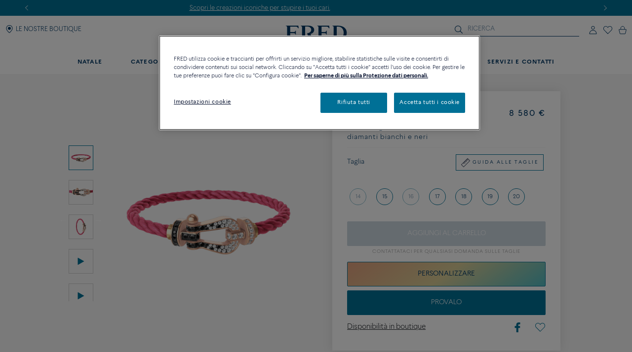

--- FILE ---
content_type: text/html;charset=UTF-8
request_url: https://www.fred.com/it_FR/composed-products/bracciale-force-10/0B0162-6B0185.html
body_size: 173436
content:
<!DOCTYPE html>
<html lang="it-FR">
<head>


    <script>
        window.dataLayer = window.dataLayer || [];
    </script>



<script>//common/scripts.isml</script>
<script defer type="text/javascript" src="/on/demandware.static/Sites-fredEuropeanWebsite-Site/-/it_FR/v1763279179244/js/main.js"></script>

    <script defer type="text/javascript" src="https://try.abtasty.com/150f4286d5ca74683bc95917efadafca.js"
    
    >
    </script>

    <script defer type="text/javascript" src="https://www.fred.com/on/demandware.static/Sites-fredEuropeanWebsite-Site/-/it_FR/v1763279179244/js/apviz.js"
    
    >
    </script>

    <script defer type="text/javascript" src="https://www.fred.com/on/demandware.static/Sites-fredEuropeanWebsite-Site/-/it_FR/v1763279179244/js/productDetail.js"
    
    >
    </script>


<script type="text/javascript">
    window.resources = {"READ_MORE":"Vedi altro","ERROR_NO_SIZE":"Nessuna taglia selezionata","SELECT_COUNTRY":"Paese/Regione","DQE_VALIDATION_MESSAGES":{"email":"Si prega di fornire un indirizzo e-mail valido.","phone":"Si prega di verificare il numero di telefono.","address":"Si prega di fornire un indirizzo postale valido.","addressWarning":"Si prega di rivedere i campi contrassegnati in giallo e correggerli. Se sei sicuro che siano validi, invia nuovamente il modulo."},"BOOXI_API_KEY":"g9H790N5069043171r693u0320X21GG3","SITE_LANGUAGE":"it"};
    window.urls = {"WISHLIST_PRODUCT_EXISTS":"/on/demandware.store/Sites-fredEuropeanWebsite-Site/it_FR/Wishlist-ProductExists","PRODUCT_GET_COMBINE_PRODUCT_DATA":"/on/demandware.store/Sites-fredEuropeanWebsite-Site/it_FR/Product-getCombineProductData","DQEValidation":"/on/demandware.store/Sites-fredEuropeanWebsite-Site/it_FR/DQE-ValidateDQE","APVIZ_CONFIGURATOR_GET_CONFIGURATION":"https://www.fred.com/on/demandware.store/Sites-fredEuropeanWebsite-Site/it_FR/ApVizConfigurator-GetConfiguration"};
    window.sitePreferences = {"siteID":"fredEuropeanWebsite","isEcommerceLogicAppliedSite":false,"isEcommerceEnabled":true};
    window.currency = {"name":"Euro","code":"EUR","symbol":"€","fractionDigits":2};
</script>


    <script src="https://www.booxi.eu/booknow/booknow.js" async=""></script>




<link rel="canonical" href="https://www.fred.com/it_FR/composed-products/bracciale-force-10/0B0162-6B0185.html"/>



<link rel="alternate" hreflang="zh-cn" href="https://www.fred.cn/cn/zh_CN/composed-products/force-10%E6%89%8B%E9%93%BE/0B0162-6B0185.html" />

<link rel="alternate" hreflang="ko-kr" href="https://www.fred.com/kr/ko_KR/composed-products/%ED%8F%AC%EC%8A%A4%ED%85%90-%EB%B8%8C%EB%A0%88%EC%9D%B4%EC%8A%AC%EB%A6%BF/0B0162-6B0185.html" />

<link rel="alternate" hreflang="de" href="https://www.fred.com/en_FR/composed-products/force-10-bracelet/0B0162-6B0185.html" />

<link rel="alternate" hreflang="bg" href="https://www.fred.com/en_FR/composed-products/force-10-bracelet/0B0162-6B0185.html" />

<link rel="alternate" hreflang="el" href="https://www.fred.com/en_FR/composed-products/force-10-bracelet/0B0162-6B0185.html" />

<link rel="alternate" hreflang="tr" href="https://www.fred.com/en_FR/composed-products/force-10-bracelet/0B0162-6B0185.html" />

<link rel="alternate" hreflang="hr" href="https://www.fred.com/en_FR/composed-products/force-10-bracelet/0B0162-6B0185.html" />

<link rel="alternate" hreflang="da" href="https://www.fred.com/en_FR/composed-products/force-10-bracelet/0B0162-6B0185.html" />

<link rel="alternate" hreflang="es-es" href="https://www.fred.com/en_FR/composed-products/force-10-bracelet/0B0162-6B0185.html" />

<link rel="alternate" hreflang="et" href="https://www.fred.com/en_FR/composed-products/force-10-bracelet/0B0162-6B0185.html" />

<link rel="alternate" hreflang="fi" href="https://www.fred.com/en_FR/composed-products/force-10-bracelet/0B0162-6B0185.html" />

<link rel="alternate" hreflang="hu" href="https://www.fred.com/en_FR/composed-products/force-10-bracelet/0B0162-6B0185.html" />

<link rel="alternate" hreflang="en-ie" href="https://www.fred.com/en_FR/composed-products/force-10-bracelet/0B0162-6B0185.html" />

<link rel="alternate" hreflang="en-gb" href="https://www.fred.com/en_FR/composed-products/force-10-bracelet/0B0162-6B0185.html" />

<link rel="alternate" hreflang="en-mt" href="https://www.fred.com/en_FR/composed-products/force-10-bracelet/0B0162-6B0185.html" />

<link rel="alternate" hreflang="lv" href="https://www.fred.com/en_FR/composed-products/force-10-bracelet/0B0162-6B0185.html" />

<link rel="alternate" hreflang="mt" href="https://www.fred.com/en_FR/composed-products/force-10-bracelet/0B0162-6B0185.html" />

<link rel="alternate" hreflang="nl" href="https://www.fred.com/en_FR/composed-products/force-10-bracelet/0B0162-6B0185.html" />

<link rel="alternate" hreflang="pl" href="https://www.fred.com/en_FR/composed-products/force-10-bracelet/0B0162-6B0185.html" />

<link rel="alternate" hreflang="pt-pt" href="https://www.fred.com/en_FR/composed-products/force-10-bracelet/0B0162-6B0185.html" />

<link rel="alternate" hreflang="cs" href="https://www.fred.com/en_FR/composed-products/force-10-bracelet/0B0162-6B0185.html" />

<link rel="alternate" hreflang="ro" href="https://www.fred.com/en_FR/composed-products/force-10-bracelet/0B0162-6B0185.html" />

<link rel="alternate" hreflang="sk" href="https://www.fred.com/en_FR/composed-products/force-10-bracelet/0B0162-6B0185.html" />

<link rel="alternate" hreflang="sl" href="https://www.fred.com/en_FR/composed-products/force-10-bracelet/0B0162-6B0185.html" />

<link rel="alternate" hreflang="sv" href="https://www.fred.com/en_FR/composed-products/force-10-bracelet/0B0162-6B0185.html" />

<link rel="alternate" hreflang="fr" href="https://www.fred.com/fr_FR/produits-composes/bracelet-force-10/0B0162-6B0185.html" />

<link rel="alternate" hreflang="it-it" href="https://www.fred.com/it_FR/composed-products/bracciale-force-10/0B0162-6B0185.html" />

<link rel="alternate" hreflang="ja-jp" href="https://www.fred.com/jp/ja_JP/composed-products/%E3%83%95%E3%82%A9%E3%83%BC%E3%82%B910%E3%83%96%E3%83%AC%E3%82%B9%E3%83%AC%E3%83%83%E3%83%88/0B0162-6B0185.html" />

<link rel="alternate" hreflang="x-default" href="https://www.fred.com/en-int/composed-products/force-10-bracelet/0B0162-6B0185.html" />



<meta charset="UTF-8" />
<meta http-equiv="X-UA-Compatible" content="IE=edge" />
<meta name="viewport" content="width=device-width, initial-scale=1, minimum-scale=1.0, maximum-scale=5" />



    <title>Bracciale Force 10 Modello grande in oro rosa 18 k e diamanti bianchi e neriCordoncino Rosa - 0B0162-6B0185 Fred Paris</title>


<meta name="description" content="Scopri le creazioni del gioielliere FRED: Bracciale Force 10 . Ordina online sul sito ufficiale FRED." />



    
        <meta property="og:title" content="null" />
    

    
        <meta property="og:description" content="null" />
    

    
        <meta property="og:type" content="article" />
    

    
        <meta property="og:url" content="https://www.fred.com/it_FR/composed-products/bracciale-force-10/0B0162-6B0185.html" />
    

    
        <meta property="og:site_name" content="null" />
    

    
        <meta property="og:locale" content="null" />
    

    
        <meta property="og:image" content="/on/demandware.static/-/Sites-fred-master-catalog/default/dwa00eccab/product_images/0B0162-6B0185-A.png" />
    



<link rel="icon" type="image/png" href="/on/demandware.static/Sites-fredEuropeanWebsite-Site/-/default/dwdbbbcaf6/images/favicons/favicon-32x32.png" sizes="32x32" />
<link rel="icon" type="image/png" href="/on/demandware.static/Sites-fredEuropeanWebsite-Site/-/default/dw9eb8d477/images/favicons/favicon-16x16.png" sizes="16x16" />
<link rel="apple-touch-icon" sizes="180x180" href="/on/demandware.static/Sites-fredEuropeanWebsite-Site/-/default/dw31d1a52d/images/favicons/apple-touch-icon.png" />

<link rel="stylesheet" href="/on/demandware.static/Sites-fredEuropeanWebsite-Site/-/it_FR/v1763279179244/css/global.css" />

    <link rel="stylesheet" href="https://www.fred.com/on/demandware.static/Sites-fredEuropeanWebsite-Site/-/it_FR/v1763279179244/css/apviz.css"  />

    <link rel="stylesheet" href="https://www.fred.com/on/demandware.static/Sites-fredEuropeanWebsite-Site/-/it_FR/v1763279179244/css/product/detail.css"  />




    <link rel="preconnect" href="https://cdn.facil-iti.app"/>

    <link rel="preconnect" href="https://maps.googleapis.com"/>

    <link rel="preconnect" href="https://e.cquotient.com"/>

    <link rel="preconnect" href="https://try.abtasty.com"/>

    <link rel="preconnect" href="https://cdn.cookielaw.org"/>

    <link rel="preconnect" href="https://www.gstatic.com"/>

    <link rel="preconnect" href="https://www.google.com"/>

    <link rel="preconnect" href="https://www.googletagmanager.com"/>











    <script>
        window.gtmfred = {};
        window.gtmfred.cache = {};
    </script>
    
    
        

    
    
        
<script>
    window.gtmfred.cache.ecommerce = {"clientStatus":"Not client","country":"FR","currencyCode":"EUR","language":"it","loginStatus":"Not logged","pageType":"Product Detail Page","catNames":"","pageTopCategory":"Composed Products","pageMidCategory":"Force 10 bracelet","pageSubCategory":"0B0162-6B0185"},{"eeAction":"eeProductDetail","products":[{"id":"0B0162-6B0185","name":"Force 10 bracelet","variant":"","productMasterId":"0B0162-6B0185","price":8580,"priceOnDemand":false,"brand":"Fred","category":"","productMaterial":"Pink gold","productStock":"Yes","productCollection":"Force 10","availability":{"messages":["In Stock"],"inStockDate":null},"available":true}]};
</script>


    <script type="text/javascript">
        if (window.dataLayer) {
            window.dataLayer.push({"clientStatus":"Not client","country":"FR","currencyCode":"EUR","language":"it","loginStatus":"Not logged","pageType":"Product Detail Page","catNames":"","pageTopCategory":"Composed Products","pageMidCategory":"Force 10 bracelet","pageSubCategory":"0B0162-6B0185"},{"eeAction":"eeProductDetail","products":[{"id":"0B0162-6B0185","name":"Force 10 bracelet","variant":"","productMasterId":"0B0162-6B0185","price":8580,"priceOnDemand":false,"brand":"Fred","category":"","productMaterial":"Pink gold","productStock":"Yes","productCollection":"Force 10","availability":{"messages":["In Stock"],"inStockDate":null},"available":true}]});
        }
    </script>

    
    <script defer="defer" src="/on/demandware.static/Sites-fredEuropeanWebsite-Site/-/it_FR/v1763279179244/js/gtm.js"></script>


<svg width="0" height="0" style="position:absolute">
    <defs>
        <svg viewBox="0 0 6 10" id="arrow-left" xmlns="http://www.w3.org/2000/svg">
            <path d="M6 9.4L1.2 5 6 .6 5.7.3 5.4 0 0 5l5.4 5z"/>
        </svg>
        <svg viewBox="0 0 6 10" id="arrow-right" xmlns="http://www.w3.org/2000/svg">
            <path d="M0 .6L4.8 5 0 9.4l.3.3.3.3L6 5 .6 0z"/>
        </svg>
        <svg viewBox="0 0 30 17" id="burger" xmlns="http://www.w3.org/2000/svg">
            <path d="M0 0h30v1.5H0zm0 7.8h15v1.5H0zm0 7.7h30V17H0z"/>
        </svg>
        <svg viewBox="0 0 19 19" id="circle-less" xmlns="http://www.w3.org/2000/svg">
            <path d="M9.5 19C4.26 19 0 14.74 0 9.5S4.26 0 9.5 0 19 4.26 19 9.5 14.74 19 9.5 19zm0-18C4.81 1 1 4.81 1 9.5S4.81 18 9.5 18 18 14.19 18 9.5 14.19 1 9.5 1zm3.5 9V9H6v1z"/>
        </svg>
        <svg viewBox="0 0 19 19" id="circle-plus" xmlns="http://www.w3.org/2000/svg">
            <path d="M9.5 0C4.26 0 0 4.26 0 9.5S4.26 19 9.5 19 19 14.74 19 9.5 14.74 0 9.5 0zm0 18C4.81 18 1 14.19 1 9.5S4.81 1 9.5 1 18 4.81 18 9.5 14.19 18 9.5 18z"/>
            <path d="M13 9v1h-3v3H9v-3H6V9h3V6h1v3z"/>
        </svg>
        <svg viewBox="0 0 20 20" id="information" xmlns="http://www.w3.org/2000/svg">
            <path d="M10 18.9c4.9 0 8.9-4 8.9-8.9s-4-8.9-8.9-8.9-8.9 4-8.9 8.9 4 8.9 8.9 8.9zm0 1.1C4.5 20 0 15.5 0 10S4.5 0 10 0s10 4.5 10 10-4.5 10-10 10zM9.3 8.1h1.4V14H9.3zm-.2-2.4c0-.5.4-.9.9-.9s.9.4.9.9-.4.9-.9.9-.9-.4-.9-.9z"/>
        </svg>
        <svg viewBox="0 0 100 34" id="logo" xmlns="http://www.w3.org/2000/svg">
            <path d="M.3 0S0 0 0 .2s.3.2.3.2c.9.2 1.5.6 1.8 1.4.2.4.2 1.2.2 2.3v15.4c0 1.1 0 1.9-.2 2.3-.3.7-.9 1.1-1.7 1.3H.3c-.1 0-.3.1-.3.2 0 .2.3.2.3.2h8.9s.3 0 .3-.2-.2-.2-.2-.2h-.1c-.9-.2-1.4-.6-1.7-1.3-.2-.4-.2-1.2-.2-2.3v-6.9c0-.2.1-.3.3-.3h4.7c3.7 0 3.4 1.8 3.7 2.2s.6.2.6.2V8.2s-.4-.2-.6.2c-.3.4 0 2.2-3.7 2.2H7.5c-.2 0-.3-.1-.3-.3V1.9c0-.2.1-.3.3-.3H16c2.2 0 3.1.4 4 2.3.3.7 1.2.4 1.2.4l-.5-4c0-.2-.2-.3-.3-.3H.3zm83.3 1.9c0-.2.1-.3.3-.3h1.9C91.7 1.6 95 5.9 95 12c0 6-3.9 10-9.8 10-.9 0-1.6-.4-1.6-1.8zM85.1 0h-8.5s-.3 0-.3.2.3.2.3.2c.9.2 1.5.6 1.8 1.3.2.4.2 1.2.2 2.3v15.4c0 1.1-.1 1.9-.2 2.3-.3.7-.9 1.1-1.8 1.3-.1 0-.3.1-.3.2 0 .2.3.2.3.2h8.5c9.7 0 14.9-4.6 14.9-11.6S94.8 0 85.1 0M60.3 22c-1 0-1.6-.4-1.6-1.7v-7.7c0-.2.1-.3.3-.3h3.9c3.7 0 3.4 1.8 3.7 2.2s.6.2.6.2V8.2s-.4-.2-.6.2c-.3.4 0 2.2-3.7 2.2H59c-.2 0-.3-.1-.3-.3V1.9c0-.2.1-.3.3-.3h7.5c2.2 0 3.1.4 4 2.3.3.7 1.2.4 1.2.4l-.5-4c0-.2-.2-.3-.4-.3H51.7s-.3 0-.3.2.3.2.3.2c.9.2 1.5.6 1.8 1.3.2.4.2 1.2.2 2.3v15.4c0 1.1-.1 1.9-.2 2.3-.3.7-.9 1.1-1.7 1.3-.1 0-.3.1-.3.2 0 .2.3.2.3.2h19.6c.2 0 .4-.1.4-.3l.6-4.9c-.2 0-1.1-.2-1.7 1-1 2.2-2.8 2.6-5.5 2.6zm20.8 6.4c-.1-.1-.2 0-.2 0-4.1 2-9.4 2.7-14.2 2.7s-9.1-.9-12.9-2.6c-6.2-2.9-10.8-8-13.2-14.9 3.6-.8 6-3.3 6-6.7 0-4.1-4.1-6.8-8.8-6.8h-13s-.3 0-.3.2.3.2.3.2c.9.2 1.5.6 1.8 1.3.1.4.2 1.2.2 2.2v15.3c0 1.1-.1 1.9-.2 2.3-.3.7-.9 1.1-1.8 1.3-.1 0-.3.1-.3.2 0 .2.3.2.3.2h8.9s.3 0 .3-.2c0-.1-.1-.2-.2-.2h-.1c-.8-.2-1.4-.6-1.7-1.3-.2-.4-.2-1.2-.2-2.3V1.7c0-.2.1-.3.3-.3h2.4c4.8 0 7.3 2.2 7.3 5.5 0 2.8-2.4 5.1-6.1 5.5 0 0-.3 0-.4.1s-.1.4-.1.4C38.5 26 49.8 33.5 64.4 33.5c6.2 0 11.9-1.8 16.7-4.9 0 0 .1-.1 0-.2"/>
        </svg>
        <svg viewBox="0 0 1774 599" id="logo-pride" xmlns="http://www.w3.org/2000/svg">
            <image xlink:href="[data-uri]"/>
        </svg>
        <svg viewBox="0 0 14 17" id="logout" xmlns="http://www.w3.org/2000/svg">
            <path d="M7.8.7H6.5v5.9h1.3m1.1-2.9c2.4.8 4 3 4 5.6 0 3.2-2.7 5.9-5.9 5.9s-5.9-2.7-5.9-5.9c0-2.5 1.6-4.8 4-5.6l-.2-1.1h-.1C2 3.5 0 6.2 0 9.3c0 3.9 3.1 7 7 7s7-3.1 7-7c0-3-1.9-5.7-4.8-6.7"/>
        </svg>
        <svg viewBox="0 0 22 21" id="mentions-calendar" xmlns="http://www.w3.org/2000/svg">
            <path d="M19.5 3H18V1c0-.3-.2-.5-.5-.5s-.5.2-.5.5v2h-5V1c0-.3-.2-.5-.5-.5s-.5.2-.5.5v2H6V1c0-.3-.2-.5-.5-.5S5 .7 5 1v2H2.5C1.1 3 0 4.1 0 5.5v13C0 19.9 1.1 21 2.5 21h17c1.4 0 2.5-1.1 2.5-2.5v-13C22 4.1 20.9 3 19.5 3zM21 18.5c0 .8-.7 1.5-1.5 1.5h-17c-.8 0-1.5-.7-1.5-1.5V9h20zM21 8H1V5.5C1 4.7 1.7 4 2.5 4H5v1c0 .3.2.5.5.5S6 5.3 6 5V4h5v1c0 .3.2.5.5.5s.5-.2.5-.5V4h5v1c0 .3.2.5.5.5s.5-.2.5-.5V4h1.5c.8 0 1.5.7 1.5 1.5z"/>
        </svg>
        <svg viewBox="0 0 25 25" id="mentions-enveloppe" xmlns="http://www.w3.org/2000/svg">
            <path d="M1.3 4.9v15.3h22.5V4.9zm11.2 9.2L2.9 5.8h19.3zm-2.4-.9l2.4 2.2 2.4-2.2 6.7 6H3.3zm-7.9 5.9V6.4l7.2 6.3zm13.4-6.5l7.2-6.3V19z"/>
        </svg>
        <svg viewBox="0 0 20 21" id="mentions-phone" xmlns="http://www.w3.org/2000/svg">
            <path d="M14.5 20.5h-.4C8.6 20.2.5 11.3.5 5.7c0-2.2 1.2-4.2 2.9-5 1.1-.5 2.2-.3 3 .5l.1.1 1.2 4.1c.2 1.2-.5 1.9-1 2.3-.3.3-.5.5-.6.7-.2.4.7 2.2 2.4 4s3 2.5 3.4 2.3c.1-.1.4-.3.6-.6.5-.5 1.2-1.2 2.3-.9l4.1 1.6.1.1c.7.9.8 2.1.2 3.1-.9 1.5-2.7 2.5-4.7 2.5zm-9.9-19c-.3 0-.6.1-.8.2-1.1.5-2.2 2-2.3 4 0 5.1 7.7 13.5 12.7 13.8 2 .2 3.5-.9 4.1-1.9.2-.4.5-1.2-.1-1.9l-3.7-1.5c-.5-.1-.7.1-1.2.7-.3.3-.5.6-.9.8-1.5.6-3.9-1.8-4.6-2.5-.5-.6-3.2-3.6-2.5-5.1.2-.6.4-.8.7-1.1.5-.5.8-.8.7-1.3L5.6 1.9c-.3-.3-.7-.4-1-.4z"/>
        </svg>
        <svg viewBox="0 0 22 21" id="mentions-print" xmlns="http://www.w3.org/2000/svg">
            <path d="M15.8 0v1H6V0m14.5 3h-19C.7 3 0 3.7 0 4.5v11c0 .8.7 1.5 1.5 1.5H4v4h14v-4h2.5c.8 0 1.5-.7 1.5-1.5v-11c0-.8-.7-1.5-1.5-1.5zM17 20H5v-8h12zm4-4.5c0 .3-.2.5-.5.5H18v-5H4v5H1.5c-.3 0-.5-.2-.5-.5v-11c0-.3.2-.5.5-.5h19c.3 0 .5.2.5.5z"/>
        </svg>
        <svg viewBox="0 0 6 10" id="nav-arrow-small" xmlns="http://www.w3.org/2000/svg">
            <path d="M0 .6L4.8 5 0 9.4l.3.3.3.3L6 5 .6 0z"/>
        </svg>
        <svg viewBox="0 0 15 15" id="nav-cross-bold" xmlns="http://www.w3.org/2000/svg">
            <path d="M7.5 6.1L13.3.3l1.4 1.4-5.8 5.8 5.8 5.8-1.4 1.4-5.8-5.8-5.8 5.8-1.4-1.4 5.8-5.8L.3 1.7 1.7.3z"/>
        </svg>
        <svg viewBox="0 0 15 15" id="nav-cross-medium" xmlns="http://www.w3.org/2000/svg">
            <path d="M7.5 6.5L14 0l1 1-6.5 6.5L15 14l-1 1-6.5-6.5L1 15l-1-1 6.5-6.5L0 1l1-1z"/>
        </svg>
        <svg viewBox="0 0 7 7" id="nav-cross-small-1" xmlns="http://www.w3.org/2000/svg">
            <path d="M3.5 3l3-3 .5.5-3 3 3 3-.5.5-3-3-3 3-.5-.5 3-3-3-3L.5 0z"/>
        </svg>
        <svg viewBox="0 0 25 25" id="nav-cross-small-2" xmlns="http://www.w3.org/2000/svg">
            <path d="M12.5 0C5.6 0 0 5.6 0 12.5S5.6 25 12.5 25 25 19.4 25 12.5 19.4 0 12.5 0zM16 15.5l-.5.5-3-3-3 3-.5-.5 3-3-3-3 .5-.5 3 3 3-3 .5.5-3 3z"/>
        </svg>
        <svg viewBox="0 0 15 15" id="nav-less" xmlns="http://www.w3.org/2000/svg">
            <path d="M13 7v1H2V7z"/>
        </svg>
        <svg viewBox="0 0 15 15" id="nav-plus" xmlns="http://www.w3.org/2000/svg">
            <path d="M8 8v5H7V8H2V7h5V2h1v5h5v1z"/>
        </svg>
        <svg viewBox="0 0 24 21" id="nav-refresh" xmlns="http://www.w3.org/2000/svg">
            <path d="M21.6 3.7C19.8 1.6 17.3.3 14.4 0c-2.1-.2-4.2.3-6.1 1.4-.2.1-.3.5-.2.8.2.3.5.4.8.2 1.7-.9 3.5-1.4 5.4-1.2 2.5.2 4.8 1.3 6.4 3.3 1.6 1.9 2.3 4.3 2.1 6.8s-1.5 4.8-3.4 6.4c-2 1.6-4.4 2.4-6.9 2.2s-4.8-1.3-6.4-3.2c-1.5-1.8-2.3-4.1-2.1-6.5l2.7 2.5.8-.9-3.6-3.3c-.2-.2-.6-.2-.9 0l-3.4 3.7.9.8 2.3-2.5c-.1 2.5.8 5 2.4 6.9 1.8 2.1 4.3 3.4 7.2 3.7h.8c2.5 0 5-.9 7-2.6 2.2-1.8 3.6-4.4 3.8-7.2.3-2.8-.6-5.5-2.4-7.6z"/>
        </svg>
        <svg viewBox="0 0 17 18" id="nav-share" xmlns="http://www.w3.org/2000/svg">
            <path d="M16.7 6.6c.2.3.3.6.3 1v8.8c0 .9-.8 1.6-1.7 1.6H1.7C.8 18 0 17.3 0 16.4V7.6c0-.4.1-.7.4-1 .3-.4.8-.6 1.3-.6h1.5c.3 0 .6.2.6.5s-.2.5-.6.5H1.7c-.2 0-.3.1-.5.2-.1.2-.1.3-.1.4v8.8c0 .3.3.5.6.5h13.6c.3 0 .6-.2.6-.5V7.6c0-.1 0-.2-.1-.3s-.3-.2-.5-.2h-1.5c-.3 0-.6-.2-.6-.5s.2-.5.6-.5h1.5c.5-.1 1 .1 1.4.5zm-11-2.9c-.2 0-.3-.1-.5-.2-.1-.1-.2-.2-.2-.4 0-.1.1-.2.2-.4L8.1.3l.1-.1c.1-.1.2-.1.4-.2h.1c.1 0 .3.1.4.2L12 2.7c.3.2.3.6 0 .8-.1.1-.3.2-.5.2s-.3-.1-.5-.2L9.3 2v8.4c0 .3-.3.6-.7.6-.3 0-.6-.3-.6-.6V2L6.2 3.5c-.2.1-.3.2-.5.2z"/>
        </svg>
        <svg viewBox="0 0 16.3 9.1" id="nav-tick" xmlns="http://www.w3.org/2000/svg">
            <path d="M6.2 6.5L15.1 0l1.2 1.6L6.1 9.1 0 3.4l1.4-1.5z"/>
        </svg>
        <svg viewBox="0 0 21 18" id="order-img" xmlns="http://www.w3.org/2000/svg">
            <path d="M20.7 4.2c0-.1-.1-.1-.1-.2 0 0 0-.1-.1-.1s-.1 0-.1-.1L11.6.9 1.3 3.8c-.1.1-.3.2-.3.4V14.8l9.1 3 10.6-3V4.3zM11.5 2l7 2.3-3.3 1-6.6-2.5zM9.6 16.6l-7.7-2.5V5l7.7 2.5zM3.1 4.4L7 3.3l6.5 2.5-3.4 1zM19.7 14l-9.1 2.6v-9l4-1.2V9h1V6.2L19.7 5z"/>
        </svg>
        <svg viewBox="0 0 40 40" id="play" xmlns="http://www.w3.org/2000/svg">
            <path d="M20.1 0C9 0 0 9 0 20.1s9 20.1 20.1 20.1 20.1-9 20.1-20.1S31.2 0 20.1 0zm0 39.2C9.6 39.2 1 30.6 1 20.1S9.6 1 20.1 1s19.1 8.6 19.1 19.1-8.6 19.1-19.1 19.1z"/>
            <path d="M15.5 13.1v13.8L27.6 20zm1 1.8l9 5.2-9 5.1z"/>
        </svg>
        <svg viewBox="0 0 14 16" id="play-mini" xmlns="http://www.w3.org/2000/svg">
            <path d="M14 8L0 16V0z"/>
        </svg>
        <svg viewBox="0 0 18 18" id="rule" xmlns="http://www.w3.org/2000/svg">
            <path d="M17.8872 4.72025L13.2797 0.112777C13.1294 -0.0375924 12.8865 -0.0375924 12.7361 0.112777L0.112777 12.7361C-0.0375924 12.8865 -0.0375924 13.1294 0.112777 13.2797L4.72025 17.8872C4.87062 18.0376 5.11353 18.0376 5.2639 17.8872L17.8872 5.2639C18.0376 5.11353 18.0376 4.87062 17.8872 4.72025ZM4.99015 17.0698L0.93017 13.0099L3.97997 9.96005L5.36414 11.3442C5.51066 11.4984 5.75742 11.5023 5.90779 11.3519C6.06201 11.2054 6.06587 10.9587 5.9155 10.8083C5.91164 10.8044 5.91164 10.8044 5.90779 10.8006L4.52362 9.42026L5.52993 8.41394L7.68909 10.5731C7.83946 10.7235 8.08622 10.7235 8.23273 10.5692C8.3831 10.4189 8.3831 10.176 8.23273 10.0256L6.07358 7.86644L7.0799 6.86013L8.46407 8.24044C8.61444 8.39081 8.85734 8.39081 9.00771 8.24044C9.15808 8.09007 9.15808 7.84717 9.00771 7.6968L7.62354 6.31648L8.62986 5.31016L10.789 7.46932C10.9394 7.61968 11.1823 7.61968 11.3327 7.46932C11.483 7.31895 11.483 7.07604 11.3327 6.92567L9.1735 4.76652L10.1798 3.7602L11.564 5.14437C11.7144 5.29474 11.9573 5.2986 12.1076 5.14823C12.258 4.99786 12.2619 4.75495 12.1115 4.60458C12.1115 4.60458 12.1115 4.60458 12.1076 4.60073L10.735 3.20499L11.7414 2.19867L13.9005 4.35782C14.0509 4.50819 14.2938 4.50819 14.4441 4.35782C14.5945 4.20745 14.5945 3.96455 14.4441 3.81418L12.285 1.65503L13.0099 0.93017L17.0698 4.99015L4.99015 17.0698Z"
                  fill="#0A1532"></path>
        </svg>
        <svg viewBox="0 0 21 21" id="search" xmlns="http://www.w3.org/2000/svg">
            <path d="M15.2 14.2l5.6 5.6c.3.3.3.7 0 1s-.7.3-1 0l-5.6-5.6c-1.5 1.3-3.4 2-5.6 2-4.7 0-8.6-3.8-8.6-8.6S3.9 0 8.6 0s8.6 3.9 8.6 8.6c0 2.1-.8 4.1-2 5.6zm-6.6 1.6c4 0 7.2-3.2 7.2-7.2s-3.2-7.2-7.2-7.2-7.2 3.2-7.2 7.2 3.2 7.2 7.2 7.2z"/>
        </svg>
        <svg viewBox="0 0 26 27" id="service-contact" xmlns="http://www.w3.org/2000/svg">
            <path d="M24.5 13h-1c0-5.2-4.3-9.5-9.5-9.5v-1c5.8 0 10.5 4.7 10.5 10.5z"/>
            <path d="M21.5 13h-1c0-3.6-2.9-6.5-6.5-6.5v-1c4.1 0 7.5 3.4 7.5 7.5zM24.7 19.4l-.1-.1-5.3-2.1c-1.4-.3-2.2.5-2.9 1.2-.3.4-.6.6-.8.8-.7.2-2.6-.8-4.9-3.3-2.2-2.5-3.3-4.7-3-5.3.2-.3.5-.5.8-.8.7-.6 1.6-1.4 1.3-2.9L8.2 1.5l-.1-.1C7 .4 5.6.2 4.2.8 2.1 1.8.6 4.4.5 7.2c0 7.3 10.8 18.9 18 19.3h.6c2.5 0 4.9-1.3 5.9-3.2.7-1.3.6-2.8-.3-3.9zm-.5 3.5c-.8 1.4-2.8 2.8-5.6 2.6C11.9 25.1 1.5 14 1.5 7.2c.1-2.8 1.6-4.8 3.2-5.4.3-.2.7-.3 1.1-.3s1 .1 1.5.6l1.5 5c.2.9-.3 1.3-.9 2-.3.3-.7.6-1 1.1-.8 1.9 2.5 5.7 3.2 6.4s4.1 4.2 6.1 3.5c.4-.3.8-.6 1.1-1 .6-.7 1.1-1.1 1.8-.9l5 2c.6.8.6 1.8.1 2.7z"/>
        </svg>
        <svg viewBox="0 0 34 34" id="service-delivery" xmlns="http://www.w3.org/2000/svg">
            <path d="M16.9 4.7v4.4H18v10.4h14.5V9.1h1.1V4.7zm14.6 13.7H19V9.1h12.5zm1.1-10.3H17.9V5.7h14.7zM21.2 24.4l-10.9 5.4-.4-.9 10.9-5.4zM13.7 19L1.2 25.1l-.4-.9 12.5-6.1zm-1.4-8.5L1.4 15.9.9 15l10.9-5.4z"/>
        </svg>
        <svg viewBox="0 0 834.000000 834.000000" id="services-payment" xmlns="http://www.w3.org/2000/svg">
            <g transform="translate(0.000000,834.000000) scale(0.100000,-0.100000)" fill="#007096" stroke="none">
                <path d="M885 7214 c-235 -50 -435 -244 -495 -480 -19 -75 -20 -116 -20 -1583 0 -1667 -4 -1566 65 -1706 85 -171 231 -292 428 -353 47 -15 206 -17 1517 -20 806 -1 1475 0 1487 3 12 3 25 14 28 26 17 51 95 48 -1489 51 l-1471 3 -81 27 c-149 51 -272 157 -339 293 -69 139 -65 60 -65 1417 l0 1228 3260 0 3260 0 0 -349 c0 -192 3 -356 6 -365 4 -10 18 -16 35 -16 21 0 30 6 34 23 3 12 5 306 3 652 l-3 630 -28 80 c-62 174 -173 303 -330 380 -164 81 93 75 -2982 74 -2393 -1 -2759 -3 -2820 -15z m5620 -79 c159 -33 319 -152 393 -292 59 -112 72 -188 72 -430 l0 -213 -3260 0 -3260 0 0 218 c0 247 9 301 66 415 46 90 153 199 241 245 34 18 95 41 135 52 71 18 148 19 2808 19 2369 1 2744 -1 2805 -14z"/>
                <path d="M5790 4916 c-271 -61 -504 -255 -606 -506 -54 -133 -57 -157 -63 -475 l-6 -300 -235 -5 c-218 -5 -238 -7 -276 -27 -67 -36 -101 -70 -133 -135 l-31 -61 0 -1243 0 -1242 33 -63 c37 -73 104 -130 176 -151 38 -11 331 -13 1591 -13 l1545 0 55 26 c78 37 114 71 149 141 l31 61 0 1241 0 1241 -24 51 c-30 65 -85 120 -150 150 -49 23 -60 24 -278 24 l-226 0 -5 303 c-3 248 -7 313 -22 362 -92 319 -338 556 -645 620 -93 19 -793 20 -880 1z m915 -93 c151 -52 242 -111 348 -223 56 -59 86 -103 120 -172 77 -157 81 -182 82 -508 l0 -285 -1028 -3 -1029 -2 4 292 c5 324 9 350 74 488 80 170 226 311 397 383 129 54 157 56 582 53 365 -2 394 -4 450 -23z m1133 -1306 c23 -15 54 -46 69 -69 l28 -42 3 -1231 2 -1231 -23 -45 c-31 -58 -93 -105 -159 -118 -37 -8 -499 -11 -1558 -9 -1425 3 -1507 4 -1545 21 -53 24 -93 63 -116 112 -18 38 -19 94 -19 1258 0 999 2 1223 13 1250 21 48 62 93 110 116 l42 21 1556 -2 1555 -3 42 -28z"/>
                <path d="M6133 2666 c-71 -33 -106 -87 -111 -170 -3 -49 0 -71 17 -103 23 -45 72 -91 113 -105 l28 -10 0 -343 c0 -299 2 -346 16 -359 18 -19 20 -19 45 -6 18 10 19 25 19 355 l0 344 52 28 c126 68 156 216 65 320 -64 73 -154 91 -244 49z m146 -74 c37 -20 71 -73 71 -110 0 -32 -25 -76 -56 -101 -52 -41 -142 -21 -178 39 -35 60 -6 148 57 175 43 19 66 18 106 -3z"/>
                <path d="M1402 4248 c-7 -7 -12 -19 -12 -28 0 -41 -12 -40 976 -40 524 0 959 3 968 6 19 7 21 45 4 62 -17 17 -1919 17 -1936 0z"/>
            </g>
        </svg>
        <svg viewBox="0 0 34 26" id="services-returns" xmlns="http://www.w3.org/2000/svg">
            <path d="M31.5 14.2C30 16.9 27 18.6 24 18.6c-.6 0-1.2-.1-1.8-.2l.2-1c3.3.7 6.6-.8 8.2-3.7 2-3.6.7-8.2-2.9-10.2-3.4-1.9-7.6-.8-9.8 2.3l3.6-1.2.3 1-5.4 1.8-.2-5.7h1l.1 3.2c2.5-3.3 7.1-4.4 10.8-2.3 4.1 2.2 5.6 7.4 3.4 11.6zM-.1 10.7v4.4H1v10.4h14.5V15.1h1.1v-4.4zm14.6 13.7H2V15h12.5zm1.1-10.3H.9v-2.4h14.7z"/>
        </svg>
        <svg viewBox="0 0 12 22" id="social-facebook" xmlns="http://www.w3.org/2000/svg">
            <path d="M11.5 0H8.7C5.4 0 3.3 2.1 3.3 5.4v2.5H.5c-.3 0-.5.2-.5.5V12c0 .2.2.4.5.4h2.9v9.1c0 .2.2.4.5.4h3.8c.1.1.3-.1.3-.3v-9.1h3.4c.3 0 .5-.2.5-.4V8.5c0-.1 0-.2-.1-.3s-.2-.1-.3-.1H8V5.8c0-1 .2-1.5 1.6-1.5h1.9c.2 0 .5-.2.5-.4V.5c0-.3-.2-.5-.5-.5z"/>
        </svg>
        <svg viewBox="0 0 22 22" id="social-instagram" xmlns="http://www.w3.org/2000/svg">
            <path d="M11 2c2.9 0 3.3 0 4.4.1 3 .1 4.4 1.6 4.5 4.5.1 1.1.1 1.5.1 4.4s0 3.3-.1 4.4c-.1 3-1.5 4.4-4.5 4.5-1.1.1-1.5.1-4.4.1s-3.3 0-4.4-.1c-3-.1-4.4-1.6-4.5-4.5C2 14.3 2 13.9 2 11V6.6c.1-3 1.5-4.4 4.5-4.5C7.7 2 8.1 2 11 2zm0-2C8 0 7.6 0 6.5.1 2.5.3.3 2.5.1 6.5 0 7.6 0 8 0 11s0 3.4.1 4.5c.2 4 2.4 6.2 6.4 6.4 1.1.1 1.5.1 4.5.1s3.4 0 4.5-.1c4-.2 6.2-2.4 6.4-6.4.1-1.1.1-1.5.1-4.5s0-3.4-.1-4.5c-.2-4-2.4-6.2-6.4-6.4C14.4 0 14 0 11 0zm0 5.4c-3.1 0-5.6 2.5-5.6 5.6s2.5 5.6 5.6 5.6 5.6-2.5 5.6-5.6-2.5-5.6-5.6-5.6zm0 9.3c-2 0-3.7-1.6-3.7-3.7C7.3 9 9 7.3 11 7.3S14.7 9 14.7 11 13 14.7 11 14.7zm5.9-10.9c-.7 0-1.3.6-1.3 1.3s.6 1.3 1.3 1.3 1.3-.6 1.3-1.3-.6-1.3-1.3-1.3z"/>
        </svg>
        <svg viewBox="0 0 24 24" id="social-wechat" xmlns="http://www.w3.org/2000/svg">
            <path d="M20.449 9.588c-6.388-3.248-13.648 2.715-10.328 8.186 1.541 2.57 5.099 4.193 9.309 2.975.842.327 1.592.857 2.408 1.251a52.883 52.883 0 00-.676-2.111c4.35-3.099 3.398-8.213-.713-10.301zm-5.099 3.688c-.209.655-1.156.851-1.615.353-.506-.461-.309-1.424.355-1.63.734-.31 1.582.541 1.26 1.277zm4.78.094h.014c-.257.587-1.141.725-1.575.27-.209-.192-.27-.481-.344-.733.104-.46.42-.937.93-.959.705-.098 1.336.776.975 1.422z"/>
            <path d="M17.414 8.248c-.436-2.144-1.936-3.955-3.824-5h.027v-.001C6.917-.539-1.425 4.742.187 10.97c.433 1.848 1.711 3.397 3.262 4.431-.3.853-.585 1.706-.855 2.565.975-.512 1.95-1.047 2.926-1.567 1.17.377 2.415.561 3.66.52-1.538-4.412 2.407-9.086 8.234-8.671zm-6.077-2.561c.785-.316 1.713.345 1.651 1.19l.002.012c.008.965-1.275 1.567-1.995.913-.747-.538-.535-1.845.342-2.115zM6.932 7.134c-.172.838-1.291 1.243-1.946.68-.759-.537-.546-1.868.345-2.139.873-.338 1.865.552 1.601 1.459z"/>
        </svg>
        <svg viewBox="0 0 22 22" id="social-weibo" xmlns="http://www.w3.org/2000/svg">
            <path d="M15.8 2c-.4 0-.7 0-1.1.1-.3 0-.4.3-.4.6s.3.4.6.4c.3-.1.6-.1.9-.1C18.7 3 21 5.3 21 8.2c0 .6-.1 1.2-.3 1.8-.1.2 0 .3.1.5.1.1.3.2.5.2s.3-.2.4-.3c.2-.8.3-1.5.3-2.2C22 4.8 19.2 2 15.8 2zm0 2.9c-.2 0-.4 0-.6.1-.3 0-.4.3-.4.6s.3.4.6.4h.4c1.3 0 2.4 1.1 2.4 2.4 0 .3-.1.6-.1.8-.1.2 0 .5.3.6.2.1.5 0 .6-.3.1-.4.2-.7.2-1.1-.1-2-1.6-3.5-3.4-3.5zM9.2 5C7.6 5 5.3 6.2 3.3 8.2c-2.1 2-3.3 4.2-3.3 6C0 17.9 4.6 20 9.2 20c5.9 0 9.9-3.4 9.9-6.1 0-1.6-1.4-2.5-2.7-2.9-.3-.1-.5-.1-.3-.5.1-.2.2-.7.2-1.3 0-.7-.5-1.3-1.4-1.4-.5-.1-2.4 0-3.7.5 0 0-.7.3-.5-.2.3-1.2.3-2.1-.3-2.6-.3-.3-.7-.4-1.2-.5zm-.4 5.5c3.7 0 6.8 1.9 6.8 4.2s-3 4.2-6.8 4.2C5 19 2 17.1 2 14.8c0-2.4 3-4.3 6.8-4.3zm-.5 1c-1.4 0-2.8.8-3.5 2-.8 1.5-.1 3.2 1.8 3.8 1.8.6 4-.3 4.7-1.9s-.2-3.3-2-3.7c-.4-.1-.7-.2-1-.2zm.7 2c.3 0 .5.2.5.5s-.2.5-.5.5-.5-.2-.5-.5c0-.2.2-.5.5-.5zm-2.1.5c.2 0 .3 0 .5.1.6.2.8.8.4 1.3-.3.5-1.1.8-1.7.5s-.7-.9-.4-1.3c.2-.4.7-.6 1.2-.6z"/>
        </svg>
        <svg viewBox="0 0 31 22" id="social-youtube" xmlns="http://www.w3.org/2000/svg">
            <path d="M30.3 3.4C30 2.1 28.9 1 27.6.7 25.2 0 15.5 0 15.5 0S5.8 0 3.4.7C2.1 1 1 2.1.6 3.4 0 5.8 0 10.9 0 10.9s0 5.1.6 7.5c.4 1.3 1.4 2.4 2.7 2.8 2.4.7 12.1.7 12.1.7s9.7 0 12.1-.7c1.3-.4 2.4-1.4 2.7-2.8.8-2.4.8-7.5.8-7.5s0-5.1-.7-7.5zm-18 12.1V6.3l8.1 4.6z"/>
        </svg>
        <svg viewBox="0 0 22 25" id="social-tiktok" xmlns="http://www.w3.org/2000/svg">
            <image xlink:href="[data-uri]"/>
        </svg>
        <svg viewBox="0 0 3540 3750" id="social-kakao" xmlns="http://www.w3.org/2000/svg">
            <g id="l4hfUJTmAhh6GSocctTuMiL" fill="rgb(255,255,255)" style="transform: none;">
                <g>
                    <path id="pSehb9dD3"
                          d="M698 3729 c-17 -9 -18 -40 -18 -412 l0 -402 -78 -60 c-180 -140 -356 -345 -442 -514 -41 -83 -87 -219 -112 -334 -31 -142 -33 -526 -4 -657 102 -465 385 -845 811 -1091 173 -99 357 -166 580 -212 96 -19 140 -22 345 -22 216 1 245 3 360 28 181 38 296 78 465 162 290 144 512 339 678 595 181 280 256 556 244 895 -8 227 -50 397 -147 600 -290 604 -960 990 -1670 961 -85 -3 -188 -12 -228 -19 l-72 -13 -341 253 c-187 139 -343 253 -347 253 -4 0 -15 -5 -24 -11z m668 -1493 c93 -30 200 -100 263 -173 41 -47 121 -192 121 -219 0 -11 -19 -14 -84 -14 l-84 0 -26 54 c-35 72 -119 148 -194 176 -118 45 -290 37 -402 -20 -74 -37 -161 -132 -192 -207 -20 -51 -23 -75 -23 -198 0 -136 1 -142 32 -207 79 -168 227 -247 438 -235 128 7 194 34 271 112 44 43 67 76 80 113 l19 52 88 0 c102 0 99 6 48 -105 -97 -210 -304 -345 -531 -347 -340 -2 -632 285 -633 622 -1 239 147 465 370 568 144 66 288 75 439 28z m854 -259 c0 -203 3 -275 15 -313 26 -90 97 -134 213 -134 111 0 168 28 201 100 13 29 16 85 19 323 l4 287 79 0 80 0 -3 -312 c-3 -309 -3 -314 -28 -363 -94 -191 -338 -244 -478 -105 -29 30 -48 40 -71 40 l-31 0 0 -240 0 -240 -85 0 -85 0 0 610 0 610 85 0 85 0 0 -263z"></path>
                </g>
            </g>
            <g id="l74BUSNL463Ksztf4sFOgoK" fill="rgb(0,0,0,0)" style="transform: none;">
                <g>
                    <path id="pfimUtJQK"
                          d="M1037 2285 c-242 -50 -439 -242 -498 -485 -19 -78 -17 -250 4 -330 46 -176 166 -327 323 -408 258 -133 574 -92 764 98 78 78 147 205 165 303 l7 37 -124 0 -123 0 -19 -52 c-26 -74 -121 -167 -200 -197 -119 -44 -239 -38 -355 20 -74 37 -133 101 -174 187 -30 63 -32 74 -32 177 0 139 22 199 103 286 119 129 292 170 456 109 73 -28 157 -105 192 -176 l26 -54 124 0 c68 0 124 4 124 8 0 20 -41 127 -70 180 -69 129 -194 233 -334 278 -101 32 -257 41 -359 19z"></path>
                    <path id="pUDrBROGj"
                          d="M2020 1630 l0 -640 115 0 115 0 0 241 0 241 41 -40 c80 -81 240 -107 364 -61 67 25 141 94 175 164 25 50 25 52 28 393 l3 342 -110 0 -109 0 -4 -287 c-4 -310 -7 -333 -59 -379 -71 -63 -198 -57 -272 14 -50 47 -57 98 -57 389 l0 263 -115 0 -115 0 0 -640z"></path>
                </g>
            </g>
        </svg>
        <svg viewBox="0 0 12 25" id="storelocator-itinary" xmlns="http://www.w3.org/2000/svg">
            <path d="M4.4 24.9H.5V12.6l.1-.9.2-.9.2-.9.3-.9.8-1.6.5-.8 1.1-1.4 2.1-2L4 1.4l7.6-1-1 7.6-1.9-2-2 2-.6.8-.6.8c-.2.4-.5.9-.5.9l-.3 1c-.2.5-.2 1-.2 1 0 .5-.1 1.1-.1 1.1zm-2.9-1h1.9V13.5c0-.1.1-.6.1-1.1 0 0 .1-.6.3-1.2l.3-1c0-.1.2-.6.5-1.1 0 0 .3-.5.6-.9 0 0 .4-.5.8-.9l2.7-2.7L10 5.8l.6-4.3-4.4.6 1.2 1.1L4.5 6l-1 1.3L3 8l-.7 1.5-.3.7-.4 1.7-.1.8v.8z"/>
        </svg>
        <svg viewBox="0 0 18 18" id="storelocator-localize" xmlns="http://www.w3.org/2000/svg">
            <path d="M9 0C4 0 0 4 0 9s4 9 9 9 9-4 9-9-4-9-9-9zm.7 16.5v-2.4H8.3v2.4c-3.6-.3-6.4-3.2-6.8-6.8h2.4V8.3H1.5c.3-3.6 3.2-6.4 6.8-6.8v2.4h1.5V1.5c3.6.3 6.4 3.2 6.8 6.8h-2.4v1.5h2.4c-.4 3.5-3.3 6.4-6.9 6.7z"/>
        </svg>
        <svg viewBox="0 0 20 21" id="storelocator-phone" xmlns="http://www.w3.org/2000/svg">
            <path d="M14.5 20.5h-.4C8.6 20.2.5 11.3.5 5.7c0-2.2 1.2-4.2 2.9-5 1.1-.5 2.2-.3 3 .5l.1.1 1.2 4.1c.2 1.2-.5 1.9-1 2.3-.3.3-.5.5-.6.7-.2.4.7 2.2 2.4 4s3 2.5 3.4 2.3c.1-.1.4-.3.6-.6.5-.5 1.2-1.2 2.3-.9l4.1 1.6.1.1c.7.9.8 2.1.2 3.1-.9 1.5-2.7 2.5-4.7 2.5zm-9.9-19c-.3 0-.6.1-.8.2-1.1.5-2.2 2-2.3 4 0 5.1 7.7 13.5 12.7 13.8 2 .2 3.5-.9 4.1-1.9.2-.4.5-1.2-.1-1.9l-3.7-1.5c-.5-.1-.7.1-1.2.7-.3.3-.5.6-.9.8-1.5.6-3.9-1.8-4.6-2.5-.5-.6-3.2-3.6-2.5-5.1.2-.6.4-.8.7-1.1.5-.5.8-.8.7-1.3L5.6 1.9c-.3-.3-.7-.4-1-.4z"/>
        </svg>
        <svg viewBox="0 0 20 30" id="storelocator-pin" xmlns="http://www.w3.org/2000/svg">
            <path d="M10 0C4.5 0 0 4.7 0 10.5 0 16 5.2 22.7 8 27.7c1.6 3.1 2.4 3.1 4.1 0C14.8 22.6 20 16 20 10.5 20 4.7 15.5 0 10 0zm0 16c-3.3 0-6-2.7-6-6s2.7-6 6-6 6 2.7 6 6-2.7 6-6 6z"/>
            <circle cx="10" cy="10" fill="#fff" r="6"/>
        </svg>
        <svg viewBox="0 0 16 22" id="storelocator-pin-outline" xmlns="http://www.w3.org/2000/svg">
            <path d="M8 1.5C4.4 1.5 1.5 4.4 1.5 8c0 1.3.5 2.8 1.5 4.7.5.9 1 1.8 1.8 3L6 17.5c.4.7.8 1.2 1 1.7 1 1.7 1 1.7 2 0 .3-.5.6-1 1-1.7l1.2-1.8c.8-1.2 1.3-2.1 1.8-3 1-1.8 1.5-3.4 1.5-4.7 0-3.6-2.9-6.5-6.5-6.5zm0-1c4.1 0 7.5 3.4 7.5 7.5 0 1.5-.6 3.2-1.6 5.2-.5.9-1 1.8-1.8 3.1l-1.2 1.8c-.4.7-.7 1.2-1 1.7-1.4 2.4-2.4 2.4-3.8 0-.3-.5-.6-1-1-1.7l-1.2-1.8c-.8-1.2-1.4-2.2-1.8-3.1C1 11.2.5 9.5.5 8 .5 3.9 3.9.5 8 .5zM8 5C6.3 5 5 6.3 5 8s1.3 3 3 3 3-1.3 3-3-1.3-3-3-3zm0-1c2.2 0 4 1.8 4 4s-1.8 4-4 4-4-1.8-4-4 1.8-4 4-4z"/>
        </svg>
        <svg viewBox="0 0 20 20" id="storelocator-schedule" xmlns="http://www.w3.org/2000/svg">
            <path d="M9.88 0C4.44 0 0 4.44 0 9.88c0 5.45 4.44 9.89 9.88 9.89 5.45 0 9.89-4.44 9.89-9.89C19.77 4.44 15.33 0 9.88 0zm0 18.84c-4.93 0-8.95-4.03-8.95-8.96S4.95.93 9.88.93s8.96 4.02 8.96 8.95-4.03 8.96-8.96 8.96zM16.3 5.95l-6.37 4.63-4.58-3.3a.585.585 0 01-.14-.79c.19-.26.53-.3.79-.14l3.93 2.84 5.7-4.14c.25-.19.6-.12.79.11.18.26.14.61-.12.79z"/>
        </svg>
        <svg viewBox="0 0 21 21" id="storelocator-search" xmlns="http://www.w3.org/2000/svg">
            <path d="M15.2 14.2l5.6 5.6c.3.3.3.7 0 1s-.7.3-1 0l-5.6-5.6c-1.5 1.3-3.4 2-5.6 2-4.7 0-8.6-3.8-8.6-8.6S3.9 0 8.6 0s8.6 3.9 8.6 8.6c0 2.1-.8 4.1-2 5.6zm-6.6 1.6c4 0 7.2-3.2 7.2-7.2s-3.2-7.2-7.2-7.2-7.2 3.2-7.2 7.2 3.2 7.2 7.2 7.2z"/>
        </svg>
        <svg viewBox="0 0 20 18" id="wishlist-fill" xmlns="http://www.w3.org/2000/svg">
            <path d="M18.4 9.6L10 18 1.6 9.4C.6 8.4 0 6.9 0 5.5s.6-2.8 1.6-3.9C2.8.4 4.4-.2 6 0s3.1 1.1 4 2.5C11 .9 12.7 0 14.6 0c1.4 0 2.8.6 3.8 1.6 2.1 2.2 2.1 5.8 0 8z"/>
        </svg>
        <svg viewBox="0 0 20 18" id="wishlist-hole" xmlns="http://www.w3.org/2000/svg">
            <path d="M18.4 1.6C17.4.6 16 0 14.6 0 12.7 0 11 .9 10 2.5 9.1 1.1 7.6.2 6 0S2.8.4 1.6 1.6C.6 2.7 0 4.1 0 5.5s.6 2.9 1.6 3.9L10 18l8.4-8.4c2.1-2.2 2.1-5.8 0-8zm-.7 7.3L10 16.5 2.3 8.6C1.5 7.8 1 6.6 1 5.4s.5-2.3 1.3-3.2C3.3 1.3 4.6.8 5.9.9c1.3.2 2.5.9 3.3 2l.8 1.3.9-1.2c.8-1.2 2.2-2 3.7-2 1.1 0 2.3.5 3.1 1.3 1.8 1.8 1.8 4.8 0 6.6z"/>
        </svg>
        <svg viewBox="0 0 16 16" id="camera-fill" xmlns="http://www.w3.org/2000/svg">
            <path d="M10.5 8.5a2.5 2.5 0 1 1-5 0 2.5 2.5 0 0 1 5 0z"/>
            <path d="M2 4a2 2 0 0 0-2 2v6a2 2 0 0 0 2 2h12a2 2 0 0 0 2-2V6a2 2 0 0 0-2-2h-1.172a2 2 0 0 1-1.414-.586l-.828-.828A2 2 0 0 0 9.172 2H6.828a2 2 0 0 0-1.414.586l-.828.828A2 2 0 0 1 3.172 4H2zm.5 2a.5.5 0 1 1 0-1 .5.5 0 0 1 0 1zm9 2.5a3.5 3.5 0 1 1-7 0 3.5 3.5 0 0 1 7 0z"/>
        </svg>
        <svg id="radio-button-unchecked" xmlns="http://www.w3.org/2000/svg" viewBox="0 0 24 24">
            <path fill="none" d="M0 0h24v24H0V0z"/>
            <path d="M12 2C6.48 2 2 6.48 2 12s4.48 10 10 10 10-4.48 10-10S17.52 2 12 2zm0 18c-4.42 0-8-3.58-8-8s3.58-8 8-8 8 3.58 8 8-3.58 8-8 8z"/>
        </svg>
        <svg id="radio-button-checked" xmlns="http://www.w3.org/2000/svg" viewBox="0 0 24 24">
            <path fill="none" d="M0 0h24v24H0V0z"/>
            <path d="M12 2C6.48 2 2 6.48 2 12s4.48 10 10 10 10-4.48 10-10S17.52 2 12 2zm0 18c-4.42 0-8-3.58-8-8s3.58-8 8-8 8 3.58 8 8-3.58 8-8 8z"/>
            <circle cx="12" cy="12" r="5"/>
        </svg>
        <svg id="newsletter" xmlns="http://www.w3.org/2000/svg" viewBox="0 0 741.000000 702.000000">
            <g transform="translate(0.000000,702.000000) scale(0.100000,-0.100000)" fill="#fff" stroke="none">
                <path d="M2412 5898 c-7 -7 -12 -20 -12 -29 0 -13 1444 -1354 2048 -1902 41 -37 71 -57 81 -54 17 4 2430 1743 2518 1813 23 19 44 34 48 34 11 0 45 -85 45 -115 0 -16 -97 -720 -215 -1563 -202 -1443 -216 -1537 -242 -1584 -30 -55 -64 -87 -127 -121 l-41 -22 -2264 -5 c-2142 -5 -2264 -6 -2275 -23 -8 -12 -8 -22 0 -35 11 -16 130 -17 2280 -17 l2269 0 66 32 c78 39 141 102 174 176 20 44 58 295 240 1597 151 1075 215 1560 211 1594 -11 100 -95 198 -194 226 -57 15 -4594 14 -4610 -2z m4592 -77 c17 -7 13 -13 -35 -48 -336 -246 -2422 -1755 -2433 -1759 -10 -4 -321 276 -968 871 -524 483 -969 893 -988 911 l-35 34 2220 -1 c1221 0 2229 -4 2239 -8z"/>
                <path d="M3891 5369 c19 -19 20 -30 17 -170 -2 -120 -6 -152 -18 -159 -10 -7 7 -10 55 -10 52 1 66 3 53 11 -15 8 -18 24 -18 84 l0 75 60 0 c45 0 62 -4 66 -15 12 -30 24 -14 24 30 l0 46 -28 -21 c-21 -16 -40 -20 -73 -18 l-44 3 0 70 0 70 78 3 c72 3 79 1 103 -23 31 -31 36 -29 28 13 l-6 32 -159 0 -159 0 21 -21z"/>
                <path d="M4263 5379 c15 -9 17 -28 17 -167 0 -110 -4 -162 -12 -170 -9 -9 2 -12 52 -12 50 0 61 3 52 12 -8 8 -12 60 -12 170 l0 158 34 0 c46 0 94 -18 106 -40 28 -53 -2 -115 -60 -127 -26 -5 -29 -9 -24 -32 21 -87 114 -200 203 -245 118 -60 284 -71 405 -28 78 28 92 43 25 26 -30 -8 -95 -14 -146 -14 -161 0 -278 56 -355 170 -51 76 -56 98 -25 109 32 12 67 58 67 87 0 40 -23 75 -62 95 -31 16 -58 19 -160 19 -88 -1 -118 -3 -105 -11z"/>
                <path d="M4683 5379 c15 -9 17 -28 17 -169 0 -141 -2 -160 -17 -169 -13 -7 28 -10 140 -11 l157 0 0 41 0 41 -29 -31 c-27 -29 -33 -31 -100 -31 l-71 0 0 75 0 75 49 0 c40 0 53 -4 65 -22 15 -22 16 -20 16 31 l0 52 -26 -20 c-17 -13 -41 -21 -65 -21 l-39 0 0 76 0 76 76 -4 c65 -3 79 -7 95 -27 24 -29 28 -26 22 17 l-5 32 -152 0 c-107 -1 -146 -4 -133 -11z"/>
                <path d="M5074 5374 c24 -24 23 -305 -1 -329 -16 -16 -10 -17 98 -14 91 3 122 8 154 25 101 52 122 180 44 269 -40 46 -107 65 -222 65 -80 0 -87 -1 -73 -16z m206 -32 c79 -57 79 -206 0 -264 -35 -25 -99 -35 -111 -17 -11 17 -12 293 -1 303 11 12 84 -3 112 -22z"/>
                <path d="M902 4878 c-16 -16 -15 -33 4 -52 14 -14 88 -16 664 -16 576 0 650 2 664 16 19 19 20 36 4 52 -17 17 -1319 17 -1336 0z"/>
                <path d="M110 4110 c-8 -14 -8 -26 0 -40 11 -20 21 -20 1050 -20 931 0 1040 2 1054 16 19 18 19 20 6 45 -10 19 -33 19 -1055 19 -1034 0 -1044 0 -1055 -20z"/>
                <path d="M876 3274 c-20 -19 -20 -38 -2 -53 9 -8 196 -10 682 -9 l669 3 3 24 c8 52 18 51 -684 51 -580 0 -654 -2 -668 -16z"/>
            </g>
        </svg>
        <svg id="social-line" xmlns="http://www.w3.org/2000/svg" xmlns:xlink="http://www.w3.org/1999/xlink" width="22" height="22" viewBox="0 0 22 22">
            <image id="Calque_1" data-name="Calque 1" width="22" height="22" xlink:href="[data-uri]"/>
        </svg>

        <svg id="video-frame" viewBox="0 0 24 24" fill="none" xmlns="http://www.w3.org/2000/svg">
            <path fill-rule="evenodd" clip-rule="evenodd" d="M11.9426 1.25H12.0574C14.3658 1.24999 16.1748 1.24998 17.5863 1.43975C19.031 1.63399 20.1711 2.03933 21.0659 2.93414C21.9607 3.82895 22.366 4.96897 22.5603 6.41371C22.75 7.82519 22.75 9.63423 22.75 11.9426V12.0574C22.75 14.3658 22.75 16.1748 22.5603 17.5863C22.366 19.031 21.9607 20.1711 21.0659 21.0659C20.1711 21.9607 19.031 22.366 17.5863 22.5603C16.1748 22.75 14.3658 22.75 12.0574 22.75H11.9426C9.63423 22.75 7.82519 22.75 6.41371 22.5603C4.96897 22.366 3.82895 21.9607 2.93414 21.0659C2.03933 20.1711 1.63399 19.031 1.43975 17.5863C1.24998 16.1748 1.24999 14.3658 1.25 12.0574V11.9426C1.24999 9.63423 1.24998 7.82519 1.43975 6.41371C1.63399 4.96897 2.03933 3.82895 2.93414 2.93414C3.82895 2.03933 4.96897 1.63399 6.41371 1.43975C7.82519 1.24998 9.63423 1.24999 11.9426 1.25ZM6.25 2.98181C5.18517 3.16506 4.5083 3.4813 3.9948 3.9948C3.4813 4.50829 3.16506 5.18517 2.98181 6.25H6.25V2.98181ZM7.75 2.81997V6.25H11.25V2.75028C9.8547 2.75175 8.70923 2.76108 7.75 2.81997ZM12.75 2.75028V6.25H16.25V2.81997C15.2908 2.76108 14.1453 2.75175 12.75 2.75028ZM17.75 2.98181V6.25H21.0182C20.8349 5.18517 20.5187 4.5083 20.0052 3.9948C19.4917 3.4813 18.8148 3.16506 17.75 2.98181ZM21.18 7.75H17.0006C17.0004 7.75 17.0008 7.75 17.0006 7.75C17.0004 7.75 16.9996 7.75 16.9994 7.75L12.0009 7.75C12.0006 7.75 12.0011 7.75 12.0009 7.75C12.0006 7.75 11.9994 7.75 11.9991 7.75L7.00106 7.75C7.00071 7.75 7.00035 7.75 7 7.75C6.99965 7.75 6.9993 7.75 6.99894 7.75H2.81997C2.75085 8.87584 2.75 10.2582 2.75 12C2.75 13.7418 2.75085 15.1242 2.81997 16.25L21.18 16.25C21.2491 15.1242 21.25 13.7418 21.25 12C21.25 10.2582 21.2491 8.87584 21.18 7.75ZM21.0182 17.75H17.75V21.0182C18.8148 20.8349 19.4917 20.5187 20.0052 20.0052C20.5187 19.4917 20.8349 18.8148 21.0182 17.75ZM16.25 21.18V17.75H12.75V21.2497C14.1453 21.2483 15.2908 21.2389 16.25 21.18ZM11.25 21.2497V17.75H7.75L7.75 21.18C8.70923 21.2389 9.8547 21.2483 11.25 21.2497ZM6.25 21.0182L6.25 17.75H2.98181C3.16506 18.8148 3.4813 19.4917 3.9948 20.0052C4.50829 20.5187 5.18517 20.8349 6.25 21.0182ZM12.7793 9.74813C12.796 9.75934 12.8127 9.77059 12.8295 9.78187C12.845 9.79229 12.8605 9.80266 12.8759 9.81301C13.3656 10.1421 13.8034 10.4362 14.111 10.7196C14.445 11.0273 14.75 11.4337 14.75 12C14.75 12.5663 14.445 12.9727 14.111 13.2804C13.8034 13.5638 13.3656 13.8579 12.8759 14.187L12.8295 14.2181C12.8128 14.2294 12.796 14.2407 12.7794 14.2519C12.2858 14.5836 11.8415 14.8824 11.4681 15.0551C11.0758 15.2365 10.5194 15.3914 9.98642 15.0386C9.49674 14.7146 9.36158 14.1731 9.3061 13.7395C9.24993 13.3004 9.24996 12.7235 9.25 12.0514V11.9486C9.24996 11.2765 9.24993 10.6996 9.3061 10.2605C9.36158 9.82686 9.49674 9.28543 9.98642 8.96138C10.5194 8.60864 11.0758 8.76347 11.4681 8.94491C11.8414 9.1176 12.2858 9.41635 12.7793 9.74813ZM10.8193 10.2977C10.8255 10.3004 10.8318 10.3033 10.8384 10.3063C11.0893 10.4224 11.4327 10.6504 11.9928 11.0268C12.5436 11.397 12.8823 11.6272 13.0946 11.8228C13.1937 11.9141 13.232 11.9688 13.2457 11.9934C13.2472 11.9961 13.2483 11.9983 13.2491 12C13.2483 12.0017 13.2472 12.0039 13.2457 12.0066C13.232 12.0312 13.1937 12.0859 13.0946 12.1772C12.8823 12.3728 12.5436 12.603 11.9928 12.9732C11.4327 13.3496 11.0893 13.5776 10.8384 13.6937C10.8318 13.6967 10.8255 13.6996 10.8193 13.7023C10.8109 13.663 10.8021 13.6127 10.794 13.5491C10.7515 13.2171 10.75 12.738 10.75 12C10.75 11.262 10.7515 10.7829 10.794 10.4509C10.8021 10.3873 10.8109 10.337 10.8193 10.2977Z" fill="#007096"/>
        </svg>
        
        <svg viewBox="0 0 32 32" id="video-play" fill="none" xmlns="http://www.w3.org/2000/svg">
            <rect width="32" height="32" rx="16" fill="currentColor" fill-opacity="0.2"/>
            <path d="M21.4806 15.1318C22.1524 15.5157 22.1524 16.4843 21.4806 16.8682L10.4961 23.1451C9.82948 23.526 9 23.0446 9 22.2768V9.72318C9 8.95536 9.82948 8.47399 10.4961 8.85494L21.4806 15.1318Z" fill="currentColor"/>
        </svg>

        <svg viewBox="0 0 32 32" id="video-pause" fill="none" xmlns="http://www.w3.org/2000/svg">
            <rect width="32" height="32" rx="16" fill="currentColor" fill-opacity="0.2"/>
            <path d="M13 9V23" stroke="currentColor" stroke-width="1.3"/>
            <path d="M19 9V23" stroke="currentColor" stroke-width="1.3"/>
        </svg>

        <svg viewBox="0 0 32 32" id="video-mute" fill="none" xmlns="http://www.w3.org/2000/svg">
            <rect width="32" height="32" rx="16" fill="currentColor" fill-opacity="0.2"/>
            <path d="M11.4167 18.1516L16.067 22.6266C16.2126 22.7667 16.4551 22.6635 16.4551 22.4614V9.53857C16.4551 9.33652 16.2126 9.23334 16.067 9.37344L11.4167 13.8484C11.374 13.8895 11.3171 13.9124 11.2578 13.9124H8.45508C7.90279 13.9124 7.45508 14.3601 7.45508 14.9124V17.0876C7.45508 17.6399 7.90279 18.0876 8.45508 18.0876H11.2578C11.3171 18.0876 11.374 18.1105 11.4167 18.1516Z" fill="currentColor"/>
            <path fill-rule="evenodd" clip-rule="evenodd" d="M21.6708 16.8485L23.6963 18.874L24.5449 18.0255L22.5194 16L24.5449 13.9745L23.6963 13.126L21.6708 15.1515L19.5951 13.0757L18.7466 13.9243L20.8223 16L18.7466 18.0757L19.5951 18.9243L21.6708 16.8485Z" fill="currentColor"/>
        </svg>

        <svg viewBox="0 0 32 32" id="video-unmute" fill="none" xmlns="http://www.w3.org/2000/svg">
            <rect width="32" height="32" rx="16" fill="currentColor" fill-opacity="0.2"/>
            <path d="M12.8156 18.1516L17.4659 22.6266C17.6115 22.7667 17.854 22.6635 17.854 22.4614V9.53857C17.854 9.33652 17.6115 9.23334 17.4659 9.37344L12.8156 13.8484C12.7729 13.8895 12.716 13.9124 12.6567 13.9124H9.854C9.30172 13.9124 8.854 14.3601 8.854 14.9124V17.0876C8.854 17.6399 9.30172 18.0876 9.854 18.0876H12.6567C12.716 18.0876 12.7729 18.1105 12.8156 18.1516Z" fill="currentColor"/>
            <path d="M20.146 19C21.8029 19 23.146 17.6569 23.146 16C23.146 14.3431 21.8029 13 20.146 13" stroke="currentColor" stroke-width="1.2"/>
        </svg>

        <svg viewBox="0 0 32 32" id="full-arrow-left" fill="none" xmlns="http://www.w3.org/2000/svg">
            <path d="M24 16H8M8 16L14.2222 10M8 16L14.2222 22" stroke="currentColor" stroke-width="1.3" stroke-linecap="round" stroke-linejoin="round"/>
        </svg>

        <svg viewBox="0 0 32 32" id="full-arrow-right" fill="none" xmlns="http://www.w3.org/2000/svg">
            <path d="M8 16H24M24 16L17.7778 10M24 16L17.7778 22" stroke="currentColor" stroke-width="1.3" stroke-linecap="round" stroke-linejoin="round"/>
        </svg>

        <svg viewBox="0 0 24 24" id="heart-empty" fill="none" xmlns="http://www.w3.org/2000/svg">
            <path d="M16.5 3.15039C19.2005 3.15039 21.3494 5.33338 21.3496 8.19434C21.3496 9.93969 20.5958 11.5761 19.1465 13.4121C18.0537 14.7965 16.601 16.2519 14.8516 17.918L13.0049 19.6592L13.0039 19.6602L12.2402 20.3809C12.1222 20.4921 11.9459 20.5055 11.8135 20.4219L11.7598 20.3809L10.9961 19.6602L10.9951 19.6592L9.14844 17.918C7.399 16.2519 5.94635 14.7965 4.85352 13.4121C3.40415 11.5761 2.65039 9.93969 2.65039 8.19434C2.65063 5.33338 4.79952 3.15039 7.5 3.15039C9.03494 3.15039 10.5259 3.89322 11.5 5.06836L12 5.67188L12.5 5.06836C13.4741 3.89322 14.9651 3.15039 16.5 3.15039Z" stroke="currentColor" stroke-width="1.3"/>
        </svg>

        <svg viewBox="0 0 24 24" id="heart-full" fill="none" xmlns="http://www.w3.org/2000/svg">
            <path d="M12.6859 20.8535C12.3007 21.2166 11.6993 21.2166 11.3141 20.8535L10.55 20.1332C5.4 15.2978 2 12.0984 2 8.19482C2 4.99537 4.42 2.5 7.5 2.5C9.24 2.5 10.91 3.33869 12 4.65368C13.09 3.33869 14.76 2.5 16.5 2.5C19.58 2.5 22 4.99537 22 8.19482C22 12.0984 18.6 15.2978 13.45 20.1332L12.6859 20.8535Z" fill="currentColor"/>
        </svg>

        <svg viewBox="0 0 24 24" id="filters-menu" fill="none" xmlns="http://www.w3.org/2000/svg">
            <path d="M2 6H22" stroke="currentColor" stroke-width="1.3"/>
            <path d="M4.5 12H19.5" stroke="currentColor" stroke-width="1.3"/>
            <path d="M7 18H17" stroke="currentColor" stroke-width="1.3"/>
        </svg>

        <svg viewBox="0 0 16 16" id="chevron-up" fill="none" xmlns="http://www.w3.org/2000/svg">
            <path d="M4 10L8 6L12 10" stroke="currentColor" stroke-width="1.3" stroke-linecap="square"/>
        </svg>

        <svg viewBox="0 0 16 16" id="chevron-down" fill="none" xmlns="http://www.w3.org/2000/svg">
            <path d="M4 6L8 10L12 6" stroke="currentColor" stroke-width="1.3" stroke-linecap="square"/>
        </svg>

        <svg viewBox="0 0 20 20" id="chevron-left" fill="none" xmlns="http://www.w3.org/2000/svg">
            <path d="M12.5 5L7.5 10L12.5 15" stroke="currentColor" stroke-width="1.625" stroke-linecap="square"/>
        </svg>

        <svg viewBox="0 0 20 20" id="chevron-right" fill="none" xmlns="http://www.w3.org/2000/svg">
            <path d="M7.5 5L12.5 10L7.5 15" stroke="currentColor" stroke-width="1.625" stroke-linecap="square"/>
        </svg>

        <svg viewBox="0 0 16 16" id="close" fill="none" xmlns="http://www.w3.org/2000/svg">
            <path fill-rule="evenodd" clip-rule="evenodd" d="M2.64653 12.6465L2.29297 13.0001L3.00007 13.7072L3.35362 13.3536L8.0002 8.70717L12.6467 13.3536L13.0002 13.7072L13.7073 13.0001L13.3538 12.6465L8.70732 8.00007L13.3539 3.35363L13.7074 3.00008L13.0003 2.29297L12.6468 2.64652L8.00021 7.29296L3.35378 2.64652L3.00022 2.29297L2.29312 3.00008L2.64667 3.35363L7.2931 8.00006L2.64653 12.6465Z" fill="currentColor"/>
        </svg>

        <svg viewBox="0 0 24 24" id="account" fill="none" xmlns="http://www.w3.org/2000/svg">
            <path fill-rule="evenodd" clip-rule="evenodd" d="M15.457 5.75735C15.457 7.66679 13.9091 9.2147 11.9996 9.2147C10.0902 9.2147 8.54229 7.66679 8.54229 5.75735C8.54229 3.84791 10.0902 2.3 11.9996 2.3C13.9091 2.3 15.457 3.84791 15.457 5.75735ZM16.757 5.75735C16.757 8.38476 14.6271 10.5147 11.9996 10.5147C9.37223 10.5147 7.24229 8.38476 7.24229 5.75735C7.24229 3.12994 9.37223 1 11.9996 1C14.6271 1 16.757 3.12994 16.757 5.75735ZM20.6688 21.7H3.33108C3.54658 19.4789 4.31804 17.4266 5.64351 15.923C7.01792 14.3638 9.06756 13.3 11.9996 13.3C14.9476 13.3 16.9971 14.3648 18.3671 15.922C19.6892 17.4247 20.4552 19.4767 20.6688 21.7ZM11.9996 12C5.43116 12 2.35042 16.8353 2.00214 22.0007C1.96499 22.5517 2.41636 23 2.96865 23H21.0306C21.5829 23 22.0342 22.5517 21.9974 22.0007C21.6523 16.8353 18.5971 12 11.9996 12Z" fill="currentColor"/>
        </svg>

        <svg viewBox="0 0 24 24" id="account-on" fill="none" xmlns="http://www.w3.org/2000/svg">
            <path fill-rule="evenodd" clip-rule="evenodd" d="M16.757 5.75735C16.757 8.38476 14.6271 10.5147 11.9996 10.5147C9.37223 10.5147 7.24229 8.38476 7.24229 5.75735C7.24229 3.12994 9.37223 1 11.9996 1C14.6271 1 16.757 3.12994 16.757 5.75735ZM11.9996 12C5.43116 12 2.35042 16.8353 2.00214 22.0007C1.96499 22.5517 2.41636 23 2.96865 23H21.0306C21.5829 23 22.0342 22.5517 21.9974 22.0007C21.6523 16.8353 18.5971 12 11.9996 12Z" fill="currentColor"/>
        </svg>

        <svg viewBox="0 0 24 24" id="bag-empty" fill="none" xmlns="http://www.w3.org/2000/svg">
            <path d="M7 10.25H2.64039C2.3151 10.25 2.07642 10.5557 2.15532 10.8713L4.90532 21.8713C4.96096 22.0939 5.16095 22.25 5.39039 22.25H18.6096C18.839 22.25 19.039 22.0939 19.0947 21.8713L21.8447 10.8713C21.9236 10.5557 21.6849 10.25 21.3596 10.25H17M7 10.25C7 10.25 7 9.55 7 6.75C7 4.25 9 1.75 12 1.75C15 1.75 17 4.35 17 6.75C17 9.15 17 10.0833 17 10.25M7 10.25H17" stroke="currentColor" stroke-width="1.3"/>
        </svg>

        <svg viewBox="0 0 24 24" id="store-pin" fill="none" xmlns="http://www.w3.org/2000/svg">
            <path fill-rule="evenodd" clip-rule="evenodd" d="M12.0001 1.35001C9.15934 1.35001 6.97725 2.40911 5.51249 4.07094C4.0584 5.72068 3.3501 7.91888 3.3501 10.1499C3.3501 12.667 4.75203 15.1398 6.41939 17.2424C8.10067 19.3625 10.1388 21.2124 11.5678 22.4854L12.0001 22.8705L12.4325 22.4854C13.8655 21.2088 15.9019 19.3285 17.5823 17.1934C19.2462 15.0792 20.6501 12.6057 20.6501 10.1499C20.6501 7.91888 19.9418 5.72068 18.4877 4.07095C17.023 2.40911 14.8409 1.35001 12.0001 1.35001ZM4.6501 10.1499C4.6501 8.183 5.27515 6.30627 6.48774 4.93053C7.68966 3.5669 9.50759 2.65001 12.0001 2.65001C14.4927 2.65001 16.3106 3.5669 17.5125 4.93053C18.7251 6.30626 19.3501 8.183 19.3501 10.1499C19.3501 12.1498 18.1826 14.3287 16.5608 16.3894C15.1123 18.2299 13.372 19.889 11.9997 21.1275C10.6246 19.8916 8.88576 18.2603 7.43799 16.4346C5.81961 14.3938 4.6501 12.2141 4.6501 10.1499ZM12.0001 14C14.2092 14 16.0001 12.2091 16.0001 10C16.0001 7.79086 14.2092 6 12.0001 6C9.79092 6 8.00006 7.79086 8.00006 10C8.00006 12.2091 9.79092 14 12.0001 14Z" fill="currentColor"/>
        </svg>
    </defs>
</svg>



<link rel="stylesheet" href="/on/demandware.static/Sites-fredEuropeanWebsite-Site/-/it_FR/v1763279179244/css/faciliti.css">
<script>
    (function () {
        var fs = document.createElement('script');
        fs.setAttribute('src', 'https://cdn.facil-iti.app/tags/faciliti-tag.min.js');
        fs.dataset.applicationIdentifier = '0774dda4-45ed-11ec-bb28-0abd40aed1a0';
        document.head.appendChild(fs);
    }());
</script><!-- OneTrust Cookies Consent Notice start -->
<script src="https://cdn.cookielaw.org/scripttemplates/otSDKStub.js" data-document-language="true" type="text/javascript" charset="UTF-8" data-domain-script="7acc9f28-e007-4d51-9ad0-ecb0bcb9b0e7"></script>
<script type="text/javascript">
    function OptanonWrapper() { }
</script>
<!-- OneTrust Cookies Consent Notice end -->

<script>
window.grecaptchaSiteKey = '6Ldip8YaAAAAAOJOZoU9WYv7c6pDazdD9FAmaMJ1';
</script>
<script src="https://www.google.com/recaptcha/enterprise.js?render=6Ldip8YaAAAAAOJOZoU9WYv7c6pDazdD9FAmaMJ1"></script>


<script type="text/javascript">//<!--
/* <![CDATA[ (head-active_data.js) */
var dw = (window.dw || {});
dw.ac = {
    _analytics: null,
    _events: [],
    _category: "",
    _searchData: "",
    _anact: "",
    _anact_nohit_tag: "",
    _analytics_enabled: "true",
    _timeZone: "Etc/UTC",
    _capture: function(configs) {
        if (Object.prototype.toString.call(configs) === "[object Array]") {
            configs.forEach(captureObject);
            return;
        }
        dw.ac._events.push(configs);
    },
	capture: function() { 
		dw.ac._capture(arguments);
		// send to CQ as well:
		if (window.CQuotient) {
			window.CQuotient.trackEventsFromAC(arguments);
		}
	},
    EV_PRD_SEARCHHIT: "searchhit",
    EV_PRD_DETAIL: "detail",
    EV_PRD_RECOMMENDATION: "recommendation",
    EV_PRD_SETPRODUCT: "setproduct",
    applyContext: function(context) {
        if (typeof context === "object" && context.hasOwnProperty("category")) {
        	dw.ac._category = context.category;
        }
        if (typeof context === "object" && context.hasOwnProperty("searchData")) {
        	dw.ac._searchData = context.searchData;
        }
    },
    setDWAnalytics: function(analytics) {
        dw.ac._analytics = analytics;
    },
    eventsIsEmpty: function() {
        return 0 == dw.ac._events.length;
    }
};
/* ]]> */
// -->
</script>
<script type="text/javascript">//<!--
/* <![CDATA[ (head-cquotient.js) */
var CQuotient = window.CQuotient = {};
CQuotient.clientId = 'bdkc-fredEuropeanWebsite';
CQuotient.realm = 'BDKC';
CQuotient.siteId = 'fredEuropeanWebsite';
CQuotient.instanceType = 'prd';
CQuotient.locale = 'it_FR';
CQuotient.fbPixelId = '__UNKNOWN__';
CQuotient.activities = [];
CQuotient.cqcid='';
CQuotient.cquid='';
CQuotient.cqeid='';
CQuotient.cqlid='';
CQuotient.apiHost='api.cquotient.com';
/* Turn this on to test against Staging Einstein */
/* CQuotient.useTest= true; */
CQuotient.useTest = ('true' === 'false');
CQuotient.initFromCookies = function () {
	var ca = document.cookie.split(';');
	for(var i=0;i < ca.length;i++) {
	  var c = ca[i];
	  while (c.charAt(0)==' ') c = c.substring(1,c.length);
	  if (c.indexOf('cqcid=') == 0) {
		CQuotient.cqcid=c.substring('cqcid='.length,c.length);
	  } else if (c.indexOf('cquid=') == 0) {
		  var value = c.substring('cquid='.length,c.length);
		  if (value) {
		  	var split_value = value.split("|", 3);
		  	if (split_value.length > 0) {
			  CQuotient.cquid=split_value[0];
		  	}
		  	if (split_value.length > 1) {
			  CQuotient.cqeid=split_value[1];
		  	}
		  	if (split_value.length > 2) {
			  CQuotient.cqlid=split_value[2];
		  	}
		  }
	  }
	}
}
CQuotient.getCQCookieId = function () {
	if(window.CQuotient.cqcid == '')
		window.CQuotient.initFromCookies();
	return window.CQuotient.cqcid;
};
CQuotient.getCQUserId = function () {
	if(window.CQuotient.cquid == '')
		window.CQuotient.initFromCookies();
	return window.CQuotient.cquid;
};
CQuotient.getCQHashedEmail = function () {
	if(window.CQuotient.cqeid == '')
		window.CQuotient.initFromCookies();
	return window.CQuotient.cqeid;
};
CQuotient.getCQHashedLogin = function () {
	if(window.CQuotient.cqlid == '')
		window.CQuotient.initFromCookies();
	return window.CQuotient.cqlid;
};
CQuotient.trackEventsFromAC = function (/* Object or Array */ events) {
try {
	if (Object.prototype.toString.call(events) === "[object Array]") {
		events.forEach(_trackASingleCQEvent);
	} else {
		CQuotient._trackASingleCQEvent(events);
	}
} catch(err) {}
};
CQuotient._trackASingleCQEvent = function ( /* Object */ event) {
	if (event && event.id) {
		if (event.type === dw.ac.EV_PRD_DETAIL) {
			CQuotient.trackViewProduct( {id:'', alt_id: event.id, type: 'raw_sku'} );
		} // not handling the other dw.ac.* events currently
	}
};
CQuotient.trackViewProduct = function(/* Object */ cqParamData){
	var cq_params = {};
	cq_params.cookieId = CQuotient.getCQCookieId();
	cq_params.userId = CQuotient.getCQUserId();
	cq_params.emailId = CQuotient.getCQHashedEmail();
	cq_params.loginId = CQuotient.getCQHashedLogin();
	cq_params.product = cqParamData.product;
	cq_params.realm = cqParamData.realm;
	cq_params.siteId = cqParamData.siteId;
	cq_params.instanceType = cqParamData.instanceType;
	cq_params.locale = CQuotient.locale;
	
	if(CQuotient.sendActivity) {
		CQuotient.sendActivity(CQuotient.clientId, 'viewProduct', cq_params);
	} else {
		CQuotient.activities.push({activityType: 'viewProduct', parameters: cq_params});
	}
};
/* ]]> */
// -->
</script>


   <script type="application/ld+json">
        {"@context":"http://schema.org/","@type":"Product","name":"Bracciale Force 10","description":"DETTAGLI DEL CABLE MISURA GRANDE:   Corderie  Palissandro           Estremità in acciaio inossidabile placcate oro giallo     Questo moschettone è senza tempo e elegante, facile da abbinare con altri pezzi pezzi con pavè. Il contrasto tra nero e bianco porta equilibrio e brillantezza.  DETTAGLI DEL MOSCHETTONE MODELLO GRANDE:      Oro rosa 18k 26 diamanti neri: 0,5 carat*   38 diamanti bianchi taglio brillante: 0,46 carat* /GVS.   Lunghezza moschettone: 26 mm  Larghezza del moschettone: 14 mm     * Il peso delle pietre è un valore medio dato come indicazione. ","mpn":"0B0162-6B0185","sku":"0B0162-6B0185","gender":"unisex","ageGroup":"adult","productType":"Bracciali Force 10","brand":{"@type":"Thing","name":"FRED"},"shippingDetails":{"shippingCountry":"France","shippingPrice":"0.00 EUR"},"image":["https://www.fred.com/on/demandware.static/-/Sites-fred-master-catalog/default/dwa00eccab/product_images/0B0162-6B0185-A.png","https://www.fred.com/on/demandware.static/-/Sites-fred-master-catalog/default/dw57acb33b/product_images/0B0162-6B0185-B.png","https://www.fred.com/on/demandware.static/-/Sites-fred-master-catalog/default/dwb801e2bd/product_images/0B0162-6B0185-C.png"],"offers":{"url":"https://www.fred.com/it_FR/composed-products/bracciale-force-10/0B0162-6B0185.html","@type":"Offer","priceCurrency":"EUR","price":"8580.00","availability":"http://schema.org/InStock","itemCondition":"https://schema.org/NewCondition","seller":{"@type":"Organization","name":"FRED Paris"}},"additionalProperty":[{"@type":"PropertyValue","name":"Category","value":"Composed Products"},{"@type":"PropertyValue","name":"Material","value":"Oro bianco"},{"@type":"PropertyValue","name":"Gems","value":""},{"@type":"PropertyValue","name":"Occasions","value":""},{"@type":"PropertyValue","name":"Colors","value":"oro rosa pavé di diamanti bianchi e neri"}]}
    </script>



<!-- Google Tag Manager -->
<script>
(function(w,d,s,l,i){w[l]=w[l]||[];w[l].push(
{'gtm.start': new Date().getTime(),event:'gtm.js'}
);
var f=d.getElementsByTagName(s)[0],
j=d.createElement(s),dl=l!='dataLayer'?'&l='+l:'';j.async=true;j.src=
'https://www.googletagmanager.com/gtm.js?id='+i+dl;f.parentNode.insertBefore(j,f);
})(window,document,'script','dataLayer','GTM-5ZTJVBC');
</script>
<!-- End Google Tag Manager -->


<script>(window.BOOMR_mq=window.BOOMR_mq||[]).push(["addVar",{"rua.upush":"false","rua.cpush":"false","rua.upre":"false","rua.cpre":"false","rua.uprl":"false","rua.cprl":"false","rua.cprf":"false","rua.trans":"","rua.cook":"false","rua.ims":"false","rua.ufprl":"false","rua.cfprl":"false","rua.isuxp":"false","rua.texp":"norulematch","rua.ceh":"false","rua.ueh":"false","rua.ieh.st":"0"}]);</script>
                              <script>!function(e){var n="https://s.go-mpulse.net/boomerang/";if("False"=="True")e.BOOMR_config=e.BOOMR_config||{},e.BOOMR_config.PageParams=e.BOOMR_config.PageParams||{},e.BOOMR_config.PageParams.pci=!0,n="https://s2.go-mpulse.net/boomerang/";if(window.BOOMR_API_key="PJE8F-7USG8-5T3W6-GDLP4-2W38A",function(){function e(){if(!o){var e=document.createElement("script");e.id="boomr-scr-as",e.src=window.BOOMR.url,e.async=!0,i.parentNode.appendChild(e),o=!0}}function t(e){o=!0;var n,t,a,r,d=document,O=window;if(window.BOOMR.snippetMethod=e?"if":"i",t=function(e,n){var t=d.createElement("script");t.id=n||"boomr-if-as",t.src=window.BOOMR.url,BOOMR_lstart=(new Date).getTime(),e=e||d.body,e.appendChild(t)},!window.addEventListener&&window.attachEvent&&navigator.userAgent.match(/MSIE [67]\./))return window.BOOMR.snippetMethod="s",void t(i.parentNode,"boomr-async");a=document.createElement("IFRAME"),a.src="about:blank",a.title="",a.role="presentation",a.loading="eager",r=(a.frameElement||a).style,r.width=0,r.height=0,r.border=0,r.display="none",i.parentNode.appendChild(a);try{O=a.contentWindow,d=O.document.open()}catch(_){n=document.domain,a.src="javascript:var d=document.open();d.domain='"+n+"';void(0);",O=a.contentWindow,d=O.document.open()}if(n)d._boomrl=function(){this.domain=n,t()},d.write("<bo"+"dy onload='document._boomrl();'>");else if(O._boomrl=function(){t()},O.addEventListener)O.addEventListener("load",O._boomrl,!1);else if(O.attachEvent)O.attachEvent("onload",O._boomrl);d.close()}function a(e){window.BOOMR_onload=e&&e.timeStamp||(new Date).getTime()}if(!window.BOOMR||!window.BOOMR.version&&!window.BOOMR.snippetExecuted){window.BOOMR=window.BOOMR||{},window.BOOMR.snippetStart=(new Date).getTime(),window.BOOMR.snippetExecuted=!0,window.BOOMR.snippetVersion=12,window.BOOMR.url=n+"PJE8F-7USG8-5T3W6-GDLP4-2W38A";var i=document.currentScript||document.getElementsByTagName("script")[0],o=!1,r=document.createElement("link");if(r.relList&&"function"==typeof r.relList.supports&&r.relList.supports("preload")&&"as"in r)window.BOOMR.snippetMethod="p",r.href=window.BOOMR.url,r.rel="preload",r.as="script",r.addEventListener("load",e),r.addEventListener("error",function(){t(!0)}),setTimeout(function(){if(!o)t(!0)},3e3),BOOMR_lstart=(new Date).getTime(),i.parentNode.appendChild(r);else t(!1);if(window.addEventListener)window.addEventListener("load",a,!1);else if(window.attachEvent)window.attachEvent("onload",a)}}(),"".length>0)if(e&&"performance"in e&&e.performance&&"function"==typeof e.performance.setResourceTimingBufferSize)e.performance.setResourceTimingBufferSize();!function(){if(BOOMR=e.BOOMR||{},BOOMR.plugins=BOOMR.plugins||{},!BOOMR.plugins.AK){var n=""=="true"?1:0,t="",a="aocv3s3io667a2iztmyq-f-0d3077e9b-clientnsv4-s.akamaihd.net",i="false"=="true"?2:1,o={"ak.v":"39","ak.cp":"330807","ak.ai":parseInt("1025300",10),"ak.ol":"0","ak.cr":9,"ak.ipv":4,"ak.proto":"h2","ak.rid":"1f1e36ca","ak.r":35417,"ak.a2":n,"ak.m":"dscx","ak.n":"essl","ak.bpcip":"3.133.93.0","ak.cport":54968,"ak.gh":"104.119.189.236","ak.quicv":"","ak.tlsv":"tls1.3","ak.0rtt":"","ak.0rtt.ed":"","ak.csrc":"-","ak.acc":"","ak.t":"1763285809","ak.ak":"hOBiQwZUYzCg5VSAfCLimQ==2n5wD1Ha5aRfwxuRNzewh43bh6MktqO2eLfYeLSonTRXc0rroCIUXS6fwG7RIhyuq11mEnRsCEPYRdOrIfPx4nzBrCTPJMqrvM2MXOiBYFxgUaNPTWuR57jd9eZ7UriJvQ7clSeNV8+K8B3rNNMvbQ049q9E/6L2s1/[base64]/6qs7/6Pp2CQzzp6UngVc8bmV5AaupS5FWClhQvWhSc1g9k5k=","ak.pv":"5","ak.dpoabenc":"","ak.tf":i};if(""!==t)o["ak.ruds"]=t;var r={i:!1,av:function(n){var t="http.initiator";if(n&&(!n[t]||"spa_hard"===n[t]))o["ak.feo"]=void 0!==e.aFeoApplied?1:0,BOOMR.addVar(o)},rv:function(){var e=["ak.bpcip","ak.cport","ak.cr","ak.csrc","ak.gh","ak.ipv","ak.m","ak.n","ak.ol","ak.proto","ak.quicv","ak.tlsv","ak.0rtt","ak.0rtt.ed","ak.r","ak.acc","ak.t","ak.tf"];BOOMR.removeVar(e)}};BOOMR.plugins.AK={akVars:o,akDNSPreFetchDomain:a,init:function(){if(!r.i){var e=BOOMR.subscribe;e("before_beacon",r.av,null,null),e("onbeacon",r.rv,null,null),r.i=!0}return this},is_complete:function(){return!0}}}}()}(window);</script></head>
<body class="" data-site-id="fredEuropeanWebsite">

    <noscript>
        <iframe
            src="//www.googletagmanager.com/ns.html?id=GTM-5ZTJVBC"
            height="0" width="0" style="display: none; visibility: hidden"></iframe>
    </noscript>


<div class="page page-pdp header-fixed is-standard-page" data-action="Product-Show" data-querystring="pid=0B0162-6B0185" data-fixedheader-limit="20">





    
	<div class="header-banner container-custom"
     data-wg-header-banner>
    <div class="header-banner-content">
        <div class="header-banner-body">
            <ul>
<li><a href="https://www.fred.com/it_FR/natale/idee-regalo/i-piccoli-regali-preziosi/"> Scopri le creazioni iconiche per stupire i tuoi cari.</a></li>
<li>Consegna e reso gratuiti per tutti i tuoi ordini.</li>
<li>Completa i tuoi acquisti online con i nostri consulenti per <a href="tel:+330182282101">telefono</a>.</li>


</ul>
        </div>
    </div>
</div>

<header class="d-block method-all">
    <nav class="tpl-bg-transparent tpl-txt-white container-custom">
        <div class="header container container-custom">
            <div class="row">
                <div class="col-12">
                    <div class="navbar-header">
                        
                            <div class="nav-left">
                                <div class="navbar-nav">
    <div class="burger-menu">
        <button class="navbar-toggler d-md-none" type="button" aria-controls="sg-navbar-collapse" aria-expanded="false" aria-label="Toggle navigation">
            <svg aria-hidden="true" class="svg-icons burger-menu-icon"


 >
	<use xlink:href="#burger"></use>
</svg> <span class="d-none">Menu</span>
        </button>
    </div>
    <div class="nav-item storelocator d-none d-lg-block">
        
            <a href="javascript:void(0)" data-storeLocator-modal="true" title="Le nostre boutique" class="d-none d-lg-flex mt-2">
                <svg aria-hidden="true" class="svg-icons "
width="24"
height="24"
 >
	<use xlink:href="#store-pin"></use>
</svg>
                <div class="text-uppercase ml-1">LE NOSTRE BOUTIQUE</div>
            </a>
        
    </div>
    <div class="nav-item d-lg-none">
        <div class="search search-wrapper">
            









































<div class="search-header d-lg-none" >
    <button class="btn btn-link btn-close" aria-label="Close">
        <svg aria-hidden="true" class="svg-icons close-icon fill-dark"
width="15"
height="15"
 >
	<use xlink:href="#nav-cross-small-1"></use>
</svg>
    </button>
</div>
<form role="search"
          action="/it_FR/search/"
          method="get"
          name="simpleSearch"
          class="mb-0">
    <div class="site-search">
        <div class="input-group">
            <svg aria-hidden="true" class="svg-icons search-icon"
width="16"
height="16"
 >
	<use xlink:href="#search"></use>
</svg>
            <input class="form-control search-field"
                    type="search"
                    name="q"
                    data-autocomplete-min-length="3"
                    value=""
                    autocomplete="off"
                    maxlength="50"
                    placeholder="Ricerca" />
            <div class="suggestions-wrapper" data-url="/on/demandware.store/Sites-fredEuropeanWebsite-Site/it_FR/SearchServices-GetSuggestions?q="></div>
        </div>
        <input type="hidden" value="it_FR" name="lang">
    </div>
</form>
        </div>
        <div class="search-icon-mobile">
            









































<div class="mini-search">
    <div title="Ricerca">
        <svg aria-hidden="true" class="svg-icons search-mobile"


 >
	<use xlink:href="#search"></use>
</svg>
    </div>
</div>
        </div>
    </div>
</div>
                            </div>
                        
                        
                            <div class="navbar-header brand">
                                











































<div class="logo-home">
    <a href="/it_FR/home/" title="Fred Paris Joaillier">
        
            <svg aria-hidden="true" class="svg-icons logo-icon"


 >
	<use xlink:href="#logo"></use>
</svg>
        
    </a>
</div>
                            </div>
                        
                        
                            <div class="nav-right">
                                <ul class="navbar-nav mr-auto">
    <li class="nav-item search d-none d-lg-block">
        









































<div class="search-header d-lg-none" >
    <button class="btn btn-link btn-close" aria-label="Close">
        <svg aria-hidden="true" class="svg-icons close-icon fill-dark"
width="15"
height="15"
 >
	<use xlink:href="#nav-cross-small-1"></use>
</svg>
    </button>
</div>
<form role="search"
          action="/it_FR/search/"
          method="get"
          name="simpleSearch"
          class="mb-0">
    <div class="site-search">
        <div class="input-group">
            <svg aria-hidden="true" class="svg-icons search-icon"
width="16"
height="16"
 >
	<use xlink:href="#search"></use>
</svg>
            <input class="form-control search-field"
                    type="search"
                    name="q"
                    data-autocomplete-min-length="3"
                    value=""
                    autocomplete="off"
                    maxlength="50"
                    placeholder="Ricerca" />
            <div class="suggestions-wrapper" data-url="/on/demandware.store/Sites-fredEuropeanWebsite-Site/it_FR/SearchServices-GetSuggestions?q="></div>
        </div>
        <input type="hidden" value="it_FR" name="lang">
    </div>
</form>
    </li>
    <li class="nav-item user">
        









































<div class="user-link">
    
        <a href="https://www.fred.com/it_FR/login/" title="Account">
            <svg aria-hidden="true" class="svg-icons user-account"
width="20"
height="22"
 >
	<use xlink:href="#account"></use>
</svg>
            <span class="user-account-label">il mio account</span>
        </a>
    
</div>
    </li>
    <li class="nav-item wishlist">
        









































<div class="wishlist-total">
    <a class="wishlist-link badge-wrapper" href="https://www.fred.com/it_FR/wishlist/" title="La mia wishlist">
        <svg aria-hidden="true" class="svg-icons "


 >
	<use xlink:href="#wishlist-hole"></use>
</svg>
        
    </a>
</div>

    </li>

    
    
    
    

    
        <li class="nav-item minicart">
            









































<div class="minicart-total">
    <a class="minicart-link badge-wrapper" href="https://www.fred.com/it_FR/cart/" title="Visualizza il carrello" data-quantity="0.0">
        <svg aria-hidden="true" class="svg-icons minicart-icon"


 >
	<use xlink:href="#bag-empty"></use>
</svg>
    
        <span class="badge" data-minicart-qty="0">
            <span class="minicart-quantity">0</span>
        </span>
    
    </a>
</div>

        </li>
    
</ul>

                            </div>
                        
                    </div>
                </div>
            </div>
        </div>
    
        <div class="main-menu navbar-toggleable-sm menu-toggleable-left multilevel-dropdown" id="sg-navbar-collapse">
            <div class="container">
                <div class="row">
                    










































<nav class="navbar navbar-expand-md bg-inverse col-12" id="main-navigation">
    <div class="close-menu clearfix d-lg-none">
        <div class="close-button pull-right">
            <a href="#" role="button">
                <svg aria-hidden="true" class="svg-icons "
width="15"
height="15"
 >
	<use xlink:href="#nav-cross-small-1"></use>
</svg>
                <span class="d-none" aria-hidden="true">Close</span>
            </a>
        </div>
    </div>
    <div class="menu-group" aria-label="Main menu" role="navigation">
        









































<div class="user-link">
    
        <a href="https://www.fred.com/it_FR/login/" title="Account">
            <svg aria-hidden="true" class="svg-icons user-account"
width="20"
height="22"
 >
	<use xlink:href="#account"></use>
</svg>
            <span class="user-account-label">il mio account</span>
        </a>
    
</div>
        <ul class="nav navbar-nav" role="menu"> 
            
                
                    
                    
                    <li class="nav-item dropdown  "
                                data-navitem-index="0"
                                data-navitem-level="0"
                                data-navitem-active="false"
                                role="menuitem">
                        <a class="nav-link dropdown-toggle" 
                                href='javascript:void(0)'
                                id="holiday-season" 
                                title="Natale"
                                data-gtm-category-name="Holiday Season"
                                role="button"
                                data-toggle="dropdown" 
                                aria-haspopup="true" 
                                data-dem="true" 
                                aria-expanded="false">
                            <span data-text="Natale" class="">Natale</span>
                            
                                <svg aria-hidden="true" class="svg-icons d-md-none"
width="10"
height="6"
 >
	<use xlink:href="#nav-arrow-small"></use>
</svg>
                            
                        </a>
                        
                            <ul class="dropdown-menu" role="menu" aria-hidden="true">
    
        <li class="list-item list-item-submenu list-item-submenu-cat">
            <div class="desktop-menu">
                <div class="list-title">
                    Idee regalo
                </div>
                <ul class="list-unstyled">
                    
                        <li class="list-item">
                            <a href="/it_FR/natale/idee-regalo/tutti-i-regali/"
                               title="Tutti i regali"
                               data-gtm-category-name="All gifts">
                                Tutti i regali
                            </a>
                        </li>
                    
                        <li class="list-item">
                            <a href="/it_FR/natale/idee-regalo/regali-per-lei/"
                               title="Regali per lei"
                               data-gtm-category-name="Gifts for Her">
                                Regali per lei
                            </a>
                        </li>
                    
                        <li class="list-item">
                            <a href="/it_FR/natale/idee-regalo/regali-per-lui/"
                               title="Regali per lui"
                               data-gtm-category-name="Gifts for Him">
                                Regali per lui
                            </a>
                        </li>
                    
                        <li class="list-item">
                            <a href="/it_FR/natale/idee-regalo/i-piccoli-regali-preziosi/"
                               title="I Piccoli Regali Preziosi"
                               data-gtm-category-name="Little Precious Gifts">
                                I Piccoli Regali Preziosi
                            </a>
                        </li>
                    
                        <li class="list-item">
                            <a href="/it_FR/natale/idee-regalo/personalizzabili/"
                               title="Personalizzabili"
                               data-gtm-category-name="Customizables">
                                Personalizzabili
                            </a>
                        </li>
                    
                </ul>
            </div>
            <div class="mobile-menu">
                <a class="nav-link dropdown-toggle" href="#" id="gift-ideas" role="button" data-toggle="dropdown" aria-haspopup="true" data-dem="true" aria-expanded="false">
                    Idee regalo
                    <svg aria-hidden="true" class="svg-icons d-md-none"
width="10"
height="6"
 >
	<use xlink:href="#nav-arrow-small"></use>
</svg>
                </a>
                <ul class="dropdown-menu" role="menu" aria-hidden="true" aria-labelledby="gift-ideas">
                    
                    
                    
                    
                        <div class="mobile-menu-thumbs">
                            
	<li class="list-item list-item-submenu list-item-submenu-thumbnail">
    <a href="https://www.fred.com/it_FR/natale/idee-regalo/regali-per-lei/">
        <div class="sub-nav-item ">
            <img class="lazyload" data-src="https://www.fred.com/on/demandware.static/-/Sites-fredEuropeanWebsite-Library/default/dw1349bd63/nav/gift-her.png" alt="Regali per lei " title="Regali per lei " />
            <div class="sub-nav-caption ">
                <span>Regali per lei </span>
            </div>
        </div>
    	<span class="sub-nav-title">
    		Regali per lei 
    	</span>
    </a>
</li>
	<li class="list-item list-item-submenu list-item-submenu-thumbnail">
    <a href="https://www.fred.com/it_FR/natale/idee-regalo/regali-per-lui/">
        <div class="sub-nav-item ">
            <img class="lazyload" data-src="https://www.fred.com/on/demandware.static/-/Sites-fredEuropeanWebsite-Library/default/dw6e04ca86/nav/gift-him.png" alt="Regali per lui" title="Regali per lui" />
            <div class="sub-nav-caption ">
                <span>Regali per lui</span>
            </div>
        </div>
    	<span class="sub-nav-title">
    		Regali per lui
    	</span>
    </a>
</li>
	<li class="list-item list-item-submenu list-item-submenu-thumbnail">
    <a href="https://www.fred.com/it_FR/natale/idee-regalo/i-piccoli-regali-preziosi/">
        <div class="sub-nav-item ">
            <img class="lazyload" data-src="https://www.fred.com/on/demandware.static/-/Sites-fredEuropeanWebsite-Library/default/dwb5615e74/nav/lpg-M.png" alt="I Piccoli Regali Preziosi" title="I Piccoli Regali Preziosi" />
            <div class="sub-nav-caption ">
                <span>I Piccoli Regali Preziosi</span>
            </div>
        </div>
    	<span class="sub-nav-title">
    		I Piccoli Regali Preziosi
    	</span>
    </a>
</li>
	<li class="list-item list-item-submenu list-item-submenu-thumbnail">
    <a href="https://www.fred.com/it_FR/natale/idee-regalo/personalizzabili/">
        <div class="sub-nav-item ">
            <img class="lazyload" data-src="https://www.fred.com/on/demandware.static/-/Sites-fredEuropeanWebsite-Library/default/dwf469ad44/nav/perso-holiday.png" alt="Personalizzabili" title="Personalizzabili" />
            <div class="sub-nav-caption ">
                <span>Personalizzabili</span>
            </div>
        </div>
    	<span class="sub-nav-title">
    		Personalizzabili
    	</span>
    </a>
</li>
	<li class="list-item list-item-submenu list-item-submenu-thumbnail">
    <a href="https://www.fred.com/it_FR/natale/idee-regalo/tutti-i-regali/">
        <div class="sub-nav-item ">
            <img class="lazyload" data-src="https://www.fred.com/on/demandware.static/-/Sites-fredEuropeanWebsite-Library/default/dw38048820/nav/PLP-gfm-M.jpg" alt="Tutti i regali" title="Tutti i regali" />
            <div class="sub-nav-caption ">
                <span>Tutti i regali</span>
            </div>
        </div>
    	<span class="sub-nav-title">
    		Tutti i regali
    	</span>
    </a>
</li>
                        </div>
                    
                </ul>
            </div>
        </li>
    
        <li class="list-item list-item-submenu list-item-submenu-cat">
            <div class="desktop-menu">
                <div class="list-title">
                    Sunny FREDland
                </div>
                <ul class="list-unstyled">
                    
                        <li class="list-item">
                            <a href="/it_FR/natale/sunny-fredland/idee-regalo/"
                               title="Idee Regalo"
                               data-gtm-category-name="Holiday Season">
                                Idee Regalo
                            </a>
                        </li>
                    
                        <li class="list-item">
                            <a href="/it_FR/natale/sunny-fredland/l-arte-del-regalo/"
                               title="L'arte del regalo"
                               data-gtm-category-name="Art of Gifting">
                                L'arte del regalo
                            </a>
                        </li>
                    
                </ul>
            </div>
            <div class="mobile-menu">
                <a class="nav-link dropdown-toggle" href="#" id="fred-holiday-season" role="button" data-toggle="dropdown" aria-haspopup="true" data-dem="true" aria-expanded="false">
                    Sunny FREDland
                    <svg aria-hidden="true" class="svg-icons d-md-none"
width="10"
height="6"
 >
	<use xlink:href="#nav-arrow-small"></use>
</svg>
                </a>
                <ul class="dropdown-menu" role="menu" aria-hidden="true" aria-labelledby="fred-holiday-season">
                    
                    
                    
                    
                        <div class="mobile-menu-thumbs">
                            
	<li class="list-item list-item-submenu list-item-submenu-thumbnail">
    <a href="https://www.fred.com/it_FR/holiday-season/holiday-season.html">
        <div class="sub-nav-item ">
            <img class="lazyload" data-src="https://www.fred.com/on/demandware.static/-/Sites-fredEuropeanWebsite-Library/default/dwff47a1ec/nav/menu-mobile-holiday.png" alt="Idee regalo" title="Idee regalo" />
            <div class="sub-nav-caption ">
                <span>Idee regalo</span>
            </div>
        </div>
    	<span class="sub-nav-title">
    		Idee regalo
    	</span>
    </a>
</li>
	<li class="list-item list-item-submenu list-item-submenu-thumbnail">
    <a href="https://www.fred.com/it_FR/holiday-season/art-of-gifting.html">
        <div class="sub-nav-item ">
            <img class="lazyload" data-src="https://www.fred.com/on/demandware.static/-/Sites-fredEuropeanWebsite-Library/default/dwa8ad072c/nav/menu-mobile-art-gift.png" alt="L'arte del regalo" title="L'arte del regalo" />
            <div class="sub-nav-caption ">
                <span>L'arte del regalo</span>
            </div>
        </div>
    	<span class="sub-nav-title">
    		L'arte del regalo
    	</span>
    </a>
</li>
                        </div>
                    
                </ul>
            </div>
        </li>
    
    
    
        
	<li class="list-item list-item-submenu list-item-submenu-thumbnail">
    <a href="https://www.fred.com/it_FR/collezioni/tutte-le-collezioni/force-10/">
        <div class="sub-nav-item ">
            <img class="lazyload" data-src="https://www.fred.com/on/demandware.static/-/Sites-fredEuropeanWebsite-Library/default/dwb646cdde/nav/Low quality JPG 72 dpi-1X1 11.jpg" alt="Force 10" title="Force 10" />
            <div class="sub-nav-caption ">
                <span>Force 10</span>
            </div>
        </div>
    	<span class="sub-nav-title">
    		Force 10
    	</span>
    </a>
</li>
	<li class="list-item list-item-submenu list-item-submenu-thumbnail">
    <a href="https://www.fred.com/it_FR/collezioni/tutte-le-collezioni/chance-infinie/">
        <div class="sub-nav-item ">
            <img class="lazyload" data-src="https://www.fred.com/on/demandware.static/-/Sites-fredEuropeanWebsite-Library/default/dwdb554500/nav/Low quality JPG 72 dpi-Page 1-1_1.jpg" alt="Chance Infinie" title="Chance Infinie" />
            <div class="sub-nav-caption ">
                <span>Chance Infinie</span>
            </div>
        </div>
    	<span class="sub-nav-title">
    		Chance Infinie
    	</span>
    </a>
</li>
	<li class="list-item list-item-submenu list-item-submenu-thumbnail">
    <a href="https://www.fred.com/it_FR/holiday-season/art-of-gifting.html">
        <div class="sub-nav-item ">
            <img class="lazyload" data-src="https://www.fred.com/on/demandware.static/-/Sites-fredEuropeanWebsite-Library/default/dw38048820/nav/PLP-gfm-M.jpg" alt="Arte del regalo" title="Arte del regalo" />
            <div class="sub-nav-caption ">
                <span>Arte del regalo</span>
            </div>
        </div>
    	<span class="sub-nav-title">
    		Arte del regalo
    	</span>
    </a>
</li>
    
</ul>
                        

                        
                    </li>
                
                    
                    
                    <li class="nav-item dropdown  "
                                data-navitem-index="1"
                                data-navitem-level="0"
                                data-navitem-active="false"
                                role="menuitem">
                        <a class="nav-link dropdown-toggle" 
                                href='javascript:void(0)'
                                id="categories" 
                                title="Categorie"
                                data-gtm-category-name="Categories"
                                role="button"
                                data-toggle="dropdown" 
                                aria-haspopup="true" 
                                data-dem="true" 
                                aria-expanded="false">
                            <span data-text="Categorie" class="">Categorie</span>
                            
                                <svg aria-hidden="true" class="svg-icons d-md-none"
width="10"
height="6"
 >
	<use xlink:href="#nav-arrow-small"></use>
</svg>
                            
                        </a>
                        
                            <ul class="dropdown-menu" role="menu" aria-hidden="true">
    
        <li class="list-item list-item-submenu list-item-submenu-cat">
            <div class="desktop-menu">
                <div class="list-title">
                    Categorie
                </div>
                <ul class="list-unstyled">
                    
                        <li class="list-item">
                            <a href="/it_FR/categorie/categorie/uomo/"
                               title="Uomo"
                               data-gtm-category-name="Men">
                                Uomo
                            </a>
                        </li>
                    
                        <li class="list-item">
                            <a href="/it_FR/categorie/categorie/bracciali/"
                               title="Bracciali"
                               data-gtm-category-name="Bracelets">
                                Bracciali
                            </a>
                        </li>
                    
                        <li class="list-item">
                            <a href="/it_FR/categorie/categorie/cables/"
                               title="Cables"
                               data-gtm-category-name="Cables">
                                Cables
                            </a>
                        </li>
                    
                        <li class="list-item">
                            <a href="/it_FR/categorie/categorie/anelli/"
                               title="Anelli"
                               data-gtm-category-name="Rings">
                                Anelli
                            </a>
                        </li>
                    
                        <li class="list-item">
                            <a href="/it_FR/categorie/categorie/collane/"
                               title="Collane"
                               data-gtm-category-name="Necklaces">
                                Collane
                            </a>
                        </li>
                    
                        <li class="list-item">
                            <a href="/it_FR/categorie/categorie/orecchini/"
                               title="Orecchini"
                               data-gtm-category-name="Earrings">
                                Orecchini
                            </a>
                        </li>
                    
                        <li class="list-item">
                            <a href="/it_FR/categorie/categorie/occhiali-da-sole/"
                               title="Occhiali da sole"
                               data-gtm-category-name="Eyewear">
                                Occhiali da sole
                            </a>
                        </li>
                    
                        <li class="list-item">
                            <a href="/it_FR/categorie/categorie/cabochons/"
                               title="Cabochons"
                               data-gtm-category-name="Cabochons">
                                Cabochons
                            </a>
                        </li>
                    
                </ul>
            </div>
            <div class="mobile-menu">
                <a class="nav-link dropdown-toggle" href="#" id="categories-collections" role="button" data-toggle="dropdown" aria-haspopup="true" data-dem="true" aria-expanded="false">
                    Categorie
                    <svg aria-hidden="true" class="svg-icons d-md-none"
width="10"
height="6"
 >
	<use xlink:href="#nav-arrow-small"></use>
</svg>
                </a>
                <ul class="dropdown-menu" role="menu" aria-hidden="true" aria-labelledby="categories-collections">
                    
                    
                    
                    
                        <div class="mobile-menu-thumbs">
                            
	<li class="list-item list-item-submenu list-item-submenu-thumbnail">
    <a href="https://www.fred.com/it_FR/categorie/categorie/bracciali/">
        <div class="sub-nav-item ">
            <img class="lazyload" data-src="https://www.fred.com/on/demandware.static/-/Sites-fredEuropeanWebsite-Library/default/dwbb88ac3d/nav/menu-mobile-bracelets.png" alt="Bracciali" title="Bracciali" />
            <div class="sub-nav-caption ">
                <span>Bracciali</span>
            </div>
        </div>
    	<span class="sub-nav-title">
    		Bracciali
    	</span>
    </a>
</li>
	<li class="list-item list-item-submenu list-item-submenu-thumbnail">
    <a href="https://www.fred.com/it_FR/categorie/categorie/uomo/">
        <div class="sub-nav-item ">
            <img class="lazyload" data-src="https://www.fred.com/on/demandware.static/-/Sites-fredEuropeanWebsite-Library/default/dwf5d2c2c3/nav/menu-mobile-men.png" alt="Uomo" title="Uomo" />
            <div class="sub-nav-caption ">
                <span>Uomo</span>
            </div>
        </div>
    	<span class="sub-nav-title">
    		Uomo
    	</span>
    </a>
</li>
	<li class="list-item list-item-submenu list-item-submenu-thumbnail">
    <a href="https://www.fred.com/it_FR/categorie/categorie/occhiali-da-sole/">
        <div class="sub-nav-item ">
            <img class="lazyload" data-src="https://www.fred.com/on/demandware.static/-/Sites-fredEuropeanWebsite-Library/default/dwb391a885/nav/menu-mobile-sunglasses.png" alt="Occhiali da Sole" title="Occhiali da Sole" />
            <div class="sub-nav-caption ">
                <span>Occhiali da Sole</span>
            </div>
        </div>
    	<span class="sub-nav-title">
    		Occhiali da Sole
    	</span>
    </a>
</li>
	<li class="list-item list-item-submenu list-item-submenu-thumbnail">
    <a href="https://www.fred.com/it_FR/categorie/categorie/anelli/">
        <div class="sub-nav-item ">
            <img class="lazyload" data-src="https://www.fred.com/on/demandware.static/-/Sites-fredEuropeanWebsite-Library/default/dw28959889/nav/menu-mobile-rings.png" alt="Anelli" title="Anelli" />
            <div class="sub-nav-caption ">
                <span>Anelli</span>
            </div>
        </div>
    	<span class="sub-nav-title">
    		Anelli
    	</span>
    </a>
</li>
	<li class="list-item list-item-submenu list-item-submenu-thumbnail">
    <a href="https://www.fred.com/it_FR/categorie/categorie/collane/">
        <div class="sub-nav-item ">
            <img class="lazyload" data-src="https://www.fred.com/on/demandware.static/-/Sites-fredEuropeanWebsite-Library/default/dwcbde3d4a/nav/menu-mobile-necklaces.png" alt="Collane" title="Collane" />
            <div class="sub-nav-caption ">
                <span>Collane</span>
            </div>
        </div>
    	<span class="sub-nav-title">
    		Collane
    	</span>
    </a>
</li>
	<li class="list-item list-item-submenu list-item-submenu-thumbnail">
    <a href="https://www.fred.com/it_FR/categorie/categorie/cabochons/">
        <div class="sub-nav-item ">
            <img class="lazyload" data-src="https://www.fred.com/on/demandware.static/-/Sites-fredEuropeanWebsite-Library/default/dw03bea101/nav/menu-mobile-cabochons.png" alt="Cabochons" title="Cabochons" />
            <div class="sub-nav-caption ">
                <span>Cabochons</span>
            </div>
        </div>
    	<span class="sub-nav-title">
    		Cabochons
    	</span>
    </a>
</li>
	<li class="list-item list-item-submenu list-item-submenu-thumbnail">
    <a href="https://www.fred.com/it_FR/categorie/categorie/cables/">
        <div class="sub-nav-item ">
            <img class="lazyload" data-src="https://www.fred.com/on/demandware.static/-/Sites-fredEuropeanWebsite-Library/default/dw11c6dea0/nav/menu-mobile-cables.png" alt="Cables" title="Cables" />
            <div class="sub-nav-caption ">
                <span>Cables</span>
            </div>
        </div>
    	<span class="sub-nav-title">
    		Cables
    	</span>
    </a>
</li>
	<li class="list-item list-item-submenu list-item-submenu-thumbnail">
    <a href="https://www.fred.com/it_FR/categorie/categorie/orecchini/">
        <div class="sub-nav-item ">
            <img class="lazyload" data-src="https://www.fred.com/on/demandware.static/-/Sites-fredEuropeanWebsite-Library/default/dwa6835ed3/nav/menu-mobile-earrings.png" alt="Orecchini" title="Orecchini" />
            <div class="sub-nav-caption ">
                <span>Orecchini</span>
            </div>
        </div>
    	<span class="sub-nav-title">
    		Orecchini
    	</span>
    </a>
</li>
                        </div>
                    
                </ul>
            </div>
        </li>
    
        <li class="list-item list-item-submenu list-item-submenu-cat">
            <div class="desktop-menu">
                <div class="list-title">
                    Scopri
                </div>
                <ul class="list-unstyled">
                    
                        <li class="list-item">
                            <a href="/it_FR/categorie/scopri/le-novit-a-/"
                               title="Le novit&agrave;"
                               data-gtm-category-name="Novelties">
                                Le novit&agrave;
                            </a>
                        </li>
                    
                        <li class="list-item">
                            <a href="/it_FR/categorie/scopri/fred-x-roland-garros/"
                               title="FRED x Roland-Garros"
                               data-gtm-category-name="FRED x Roland-Garros">
                                FRED x Roland-Garros
                            </a>
                        </li>
                    
                        <li class="list-item">
                            <a href="/it_FR/categorie/scopri/gli-essenziali-fred/"
                               title="Gli essenziali FRED"
                               data-gtm-category-name="Essentials by FRED">
                                Gli essenziali FRED
                            </a>
                        </li>
                    
                        <li class="list-item">
                            <a href="/it_FR/categorie/scopri/the-sunshine-jeweler/"
                               title="The Sunshine Jeweler"
                               data-gtm-category-name="The Sunshine Jeweler">
                                The Sunshine Jeweler
                            </a>
                        </li>
                    
                </ul>
            </div>
            <div class="mobile-menu">
                <a class="nav-link dropdown-toggle" href="#" id="look" role="button" data-toggle="dropdown" aria-haspopup="true" data-dem="true" aria-expanded="false">
                    Scopri
                    <svg aria-hidden="true" class="svg-icons d-md-none"
width="10"
height="6"
 >
	<use xlink:href="#nav-arrow-small"></use>
</svg>
                </a>
                <ul class="dropdown-menu" role="menu" aria-hidden="true" aria-labelledby="look">
                    
                    
                    
                    
                        <div class="mobile-menu-thumbs">
                            
	<li class="list-item list-item-submenu list-item-submenu-thumbnail">
    <a href="https://www.fred.com/it_FR/categorie/scopri/le-novit-a-/">
        <div class="sub-nav-item ">
            <img class="lazyload" data-src="https://www.fred.com/on/demandware.static/-/Sites-fredEuropeanWebsite-Library/default/dwf7f770c1/nav/menu-mobile-novelties.png" alt="Le novit&agrave;" title="Le novit&agrave;" />
            <div class="sub-nav-caption ">
                <span>Le novit&agrave;</span>
            </div>
        </div>
    	<span class="sub-nav-title">
    		Le novit&agrave;
    	</span>
    </a>
</li>
	<li class="list-item list-item-submenu list-item-submenu-thumbnail">
    <a href="https://www.fred.com/it_FR/categorie/scopri/fred-x-roland-garros/">
        <div class="sub-nav-item ">
            <img class="lazyload" data-src="https://www.fred.com/on/demandware.static/-/Sites-fredEuropeanWebsite-Library/default/dwff03ed59/nav/menu-mobile-rg.png" alt="FRED x Roland-Garros" title="FRED x Roland-Garros" />
            <div class="sub-nav-caption ">
                <span>FRED x Roland-Garros</span>
            </div>
        </div>
    	<span class="sub-nav-title">
    		FRED x Roland-Garros
    	</span>
    </a>
</li>
	<li class="list-item list-item-submenu list-item-submenu-thumbnail">
    <a href="https://www.fred.com/it_FR/categorie/scopri/gli-essenziali-fred/">
        <div class="sub-nav-item ">
            <img class="lazyload" data-src="https://www.fred.com/on/demandware.static/-/Sites-fredEuropeanWebsite-Library/default/dw36ef9bb1/nav/menu-mobile-essentiels.png" alt="Gli essenziali FRED" title="Gli essenziali FRED" />
            <div class="sub-nav-caption ">
                <span>Gli essenziali FRED</span>
            </div>
        </div>
    	<span class="sub-nav-title">
    		Gli essenziali FRED
    	</span>
    </a>
</li>
	<li class="list-item list-item-submenu list-item-submenu-thumbnail">
    <a href="https://www.fred.com/it_FR/categorie/scopri/the-sunshine-jeweler/">
        <div class="sub-nav-item ">
            <img class="lazyload" data-src="https://www.fred.com/on/demandware.static/-/Sites-fredEuropeanWebsite-Library/default/dwa1d0973c/nav/menu-mobile-sunshine.png" alt="The Sunshine Jeweler" title="The Sunshine Jeweler" />
            <div class="sub-nav-caption ">
                <span>The Sunshine Jeweler</span>
            </div>
        </div>
    	<span class="sub-nav-title">
    		The Sunshine Jeweler
    	</span>
    </a>
</li>
                        </div>
                    
                </ul>
            </div>
        </li>
    
    
    
        
	<li class="list-item list-item-submenu list-item-submenu-thumbnail">
    <a href="https://www.fred.com/it_FR/collezioni/tutte-le-collezioni/force-10/">
        <div class="sub-nav-item ">
            <img class="lazyload" data-src="https://www.fred.com/on/demandware.static/-/Sites-fredEuropeanWebsite-Library/default/dw4f6ac862/nav/Low quality PNG 72 dpi-TSJ Wave 4_Still Life Bracelet Or Jaune_1-1.png" alt="Force 10" title="Force 10" />
            <div class="sub-nav-caption ">
                <span>Force 10</span>
            </div>
        </div>
    	<span class="sub-nav-title">
    		Force 10
    	</span>
    </a>
</li>
	<li class="list-item list-item-submenu list-item-submenu-thumbnail">
    <a href="https://www.fred.com/it_FR/collezioni/tutte-le-collezioni/chance-infinie/">
        <div class="sub-nav-item ">
            <img class="lazyload" data-src="https://www.fred.com/on/demandware.static/-/Sites-fredEuropeanWebsite-Library/default/dweefcfa3d/nav/Low quality PNG 72 dpi-TSJ Wave 4_Still Life Bagues Or Rose_1-1.png" alt="Chance Infinie" title="Chance Infinie" />
            <div class="sub-nav-caption ">
                <span>Chance Infinie</span>
            </div>
        </div>
    	<span class="sub-nav-title">
    		Chance Infinie
    	</span>
    </a>
</li>
    
</ul>
                        

                        
                    </li>
                
                    
                    
                    <li class="nav-item dropdown  "
                                data-navitem-index="2"
                                data-navitem-level="0"
                                data-navitem-active="false"
                                role="menuitem">
                        <a class="nav-link dropdown-toggle" 
                                href='javascript:void(0)'
                                id="collections" 
                                title="collezioni"
                                data-gtm-category-name="Collections"
                                role="button"
                                data-toggle="dropdown" 
                                aria-haspopup="true" 
                                data-dem="true" 
                                aria-expanded="false">
                            <span data-text="collezioni" class="">collezioni</span>
                            
                                <svg aria-hidden="true" class="svg-icons d-md-none"
width="10"
height="6"
 >
	<use xlink:href="#nav-arrow-small"></use>
</svg>
                            
                        </a>
                        
                            <ul class="dropdown-menu" role="menu" aria-hidden="true">
    
        <li class="list-item list-item-submenu list-item-submenu-cat">
            <div class="desktop-menu">
                <div class="list-title">
                    Tutte le collezioni
                </div>
                <ul class="list-unstyled">
                    
                        <li class="list-item">
                            <a href="/it_FR/collezioni/tutte-le-collezioni/force-10/"
                               title="Force 10"
                               data-gtm-category-name="Force 10">
                                Force 10
                            </a>
                        </li>
                    
                        <li class="list-item">
                            <a href="/it_FR/collezioni/tutte-le-collezioni/chance-infinie/"
                               title="Chance Infinie"
                               data-gtm-category-name="Chance Infinie">
                                Chance Infinie
                            </a>
                        </li>
                    
                        <li class="list-item">
                            <a href="/it_FR/collezioni/tutte-le-collezioni/pretty-woman/"
                               title="Pretty Woman"
                               data-gtm-category-name="Pretty Woman">
                                Pretty Woman
                            </a>
                        </li>
                    
                        <li class="list-item">
                            <a href="/it_FR/collezioni/tutte-le-collezioni/pain-de-sucre/"
                               title="Pain de Sucre"
                               data-gtm-category-name="Pain de Sucre">
                                Pain de Sucre
                            </a>
                        </li>
                    
                        <li class="list-item">
                            <a href="/it_FR/collezioni/tutte-le-collezioni/ombre-feline/"
                               title="Ombre F&eacute;line"
                               data-gtm-category-name="Ombre F&eacute;line">
                                Ombre F&eacute;line
                            </a>
                        </li>
                    
                </ul>
            </div>
            <div class="mobile-menu">
                <a class="nav-link dropdown-toggle" href="#" id="all-collections-collections" role="button" data-toggle="dropdown" aria-haspopup="true" data-dem="true" aria-expanded="false">
                    Tutte le collezioni
                    <svg aria-hidden="true" class="svg-icons d-md-none"
width="10"
height="6"
 >
	<use xlink:href="#nav-arrow-small"></use>
</svg>
                </a>
                <ul class="dropdown-menu" role="menu" aria-hidden="true" aria-labelledby="all-collections-collections">
                    
                    
                    
                    
                        <div class="mobile-menu-thumbs">
                            
	<li class="list-item list-item-submenu list-item-submenu-thumbnail">
    <a href="https://www.fred.com/it_FR/collezioni/tutte-le-collezioni/force-10/">
        <div class="sub-nav-item ">
            <img class="lazyload" data-src="https://www.fred.com/on/demandware.static/-/Sites-fredEuropeanWebsite-Library/default/dw38342d61/nav/menu-mobile-f10.png" alt="Force 10" title="Force 10" />
            <div class="sub-nav-caption ">
                <span>Force 10</span>
            </div>
        </div>
    	<span class="sub-nav-title">
    		Force 10
    	</span>
    </a>
</li>
	<li class="list-item list-item-submenu list-item-submenu-thumbnail">
    <a href="https://www.fred.com/it_FR/collezioni/tutte-le-collezioni/chance-infinie/">
        <div class="sub-nav-item ">
            <img class="lazyload" data-src="https://www.fred.com/on/demandware.static/-/Sites-fredEuropeanWebsite-Library/default/dw9e67ea31/nav/menu-mobile-ci.png" alt="Chance Infinie" title="Chance Infinie" />
            <div class="sub-nav-caption ">
                <span>Chance Infinie</span>
            </div>
        </div>
    	<span class="sub-nav-title">
    		Chance Infinie
    	</span>
    </a>
</li>
	<li class="list-item list-item-submenu list-item-submenu-thumbnail">
    <a href="https://www.fred.com/it_FR/collezioni/tutte-le-collezioni/pretty-woman/">
        <div class="sub-nav-item ">
            <img class="lazyload" data-src="https://www.fred.com/on/demandware.static/-/Sites-fredEuropeanWebsite-Library/default/dw57d43d2e/nav/menu-mobile-pw.png" alt="Pretty Woman" title="Pretty Woman" />
            <div class="sub-nav-caption ">
                <span>Pretty Woman</span>
            </div>
        </div>
    	<span class="sub-nav-title">
    		Pretty Woman
    	</span>
    </a>
</li>
	<li class="list-item list-item-submenu list-item-submenu-thumbnail">
    <a href="https://www.fred.com/it_FR/collezioni/tutte-le-collezioni/pain-de-sucre/">
        <div class="sub-nav-item ">
            <img class="lazyload" data-src="https://www.fred.com/on/demandware.static/-/Sites-fredEuropeanWebsite-Library/default/dw4e9488f4/nav/menu-mobile-pds.png" alt="Pain de Sucre" title="Pain de Sucre" />
            <div class="sub-nav-caption ">
                <span>Pain de Sucre</span>
            </div>
        </div>
    	<span class="sub-nav-title">
    		Pain de Sucre
    	</span>
    </a>
</li>
	<li class="list-item list-item-submenu list-item-submenu-thumbnail">
    <a href="https://www.fred.com/it_FR/collezioni/tutte-le-collezioni/ombre-feline/">
        <div class="sub-nav-item ">
            <img class="lazyload" data-src="https://www.fred.com/on/demandware.static/-/Sites-fredEuropeanWebsite-Library/default/dw0ee50fb3/nav/menu-mobile-of.png" alt="Ombre F&eacute;line" title="Ombre F&eacute;line" />
            <div class="sub-nav-caption ">
                <span>Ombre F&eacute;line</span>
            </div>
        </div>
    	<span class="sub-nav-title">
    		Ombre F&eacute;line
    	</span>
    </a>
</li>
                        </div>
                    
                </ul>
            </div>
        </li>
    
        <li class="list-item list-item-submenu list-item-submenu-cat">
            <div class="desktop-menu">
                <div class="list-title">
                    I momenti che contano ...
                </div>
                <ul class="list-unstyled">
                    
                        <li class="list-item">
                            <a href="/it_FR/collezioni/i-momenti-che-contano-.../par-amour/"
                               title="Par Amour"
                               data-gtm-category-name="Par Amour">
                                Par Amour
                            </a>
                        </li>
                    
                        <li class="list-item">
                            <a href="/it_FR/collezioni/i-momenti-che-contano-.../compleanni/"
                               title="Compleanni"
                               data-gtm-category-name="Anniversary">
                                Compleanni
                            </a>
                        </li>
                    
                        <li class="list-item">
                            <a href="/it_FR/collezioni/i-momenti-che-contano-.../diplomi-e-momenti-unici/"
                               title="Diplomi e momenti unici"
                               data-gtm-category-name="Graduation and unique moments">
                                Diplomi e momenti unici
                            </a>
                        </li>
                    
                        <li class="list-item">
                            <a href="/it_FR/collezioni/i-momenti-che-contano-.../regali-personalizzati-per-lui/"
                               title="Regali personalizzati per lui"
                               data-gtm-category-name="Personalised Gifts For Him">
                                Regali personalizzati per lui
                            </a>
                        </li>
                    
                        <li class="list-item">
                            <a href="/it_FR/collezioni/i-momenti-che-contano-.../regali-personalizzati-per-lei/"
                               title="Regali personalizzati per lei"
                               data-gtm-category-name="Personalised Gifts For Her">
                                Regali personalizzati per lei
                            </a>
                        </li>
                    
                </ul>
            </div>
            <div class="mobile-menu">
                <a class="nav-link dropdown-toggle" href="#" id="wedding-and-celebrations-collections" role="button" data-toggle="dropdown" aria-haspopup="true" data-dem="true" aria-expanded="false">
                    I momenti che contano ...
                    <svg aria-hidden="true" class="svg-icons d-md-none"
width="10"
height="6"
 >
	<use xlink:href="#nav-arrow-small"></use>
</svg>
                </a>
                <ul class="dropdown-menu" role="menu" aria-hidden="true" aria-labelledby="wedding-and-celebrations-collections">
                    
                    
                    
                    
                        <div class="mobile-menu-thumbs">
                            
	<li class="list-item list-item-submenu list-item-submenu-thumbnail">
    <a href="https://www.fred.com/it_FR/collezioni/i-momenti-che-contano-.../par-amour/">
        <div class="sub-nav-item ">
            <img class="lazyload" data-src="https://www.fred.com/on/demandware.static/-/Sites-fredEuropeanWebsite-Library/default/dw64824647/nav/menu-mobile-par-amour.png" alt="Par Amour" title="Par Amour" />
            <div class="sub-nav-caption ">
                <span>Par Amour</span>
            </div>
        </div>
    	<span class="sub-nav-title">
    		Par Amour
    	</span>
    </a>
</li>
	<li class="list-item list-item-submenu list-item-submenu-thumbnail">
    <a href="https://www.fred.com/it_FR/collezioni/i-momenti-che-contano-.../compleanni/">
        <div class="sub-nav-item ">
            <img class="lazyload" data-src="https://www.fred.com/on/demandware.static/-/Sites-fredEuropeanWebsite-Library/default/dw2923104d/nav/menu-mobile-anniversary.png" alt="Compleanni" title="Compleanni" />
            <div class="sub-nav-caption ">
                <span>Compleanni</span>
            </div>
        </div>
    	<span class="sub-nav-title">
    		Compleanni
    	</span>
    </a>
</li>
	<li class="list-item list-item-submenu list-item-submenu-thumbnail">
    <a href="https://www.fred.com/it_FR/collezioni/i-momenti-che-contano-.../diplomi-e-momenti-unici/">
        <div class="sub-nav-item ">
            <img class="lazyload" data-src="https://www.fred.com/on/demandware.static/-/Sites-fredEuropeanWebsite-Library/default/dwc785f14c/nav/menu-mobile-diplome.png" alt="Diplomi e momenti unici" title="Diplomi e momenti unici" />
            <div class="sub-nav-caption ">
                <span>Diplomi e momenti unici</span>
            </div>
        </div>
    	<span class="sub-nav-title">
    		Diplomi e momenti unici
    	</span>
    </a>
</li>
	<li class="list-item list-item-submenu list-item-submenu-thumbnail">
    <a href="https://www.fred.com/it_FR/collezioni/i-momenti-che-contano-.../regali-personalizzati-per-lei/">
        <div class="sub-nav-item ">
            <img class="lazyload" data-src="https://www.fred.com/on/demandware.static/-/Sites-fredEuropeanWebsite-Library/default/dwe27f6117/nav/menu-mobile-cadeaux-elle.png" alt="Regali personalizzati per lei" title="Regali personalizzati per lei" />
            <div class="sub-nav-caption ">
                <span>Regali personalizzati per lei</span>
            </div>
        </div>
    	<span class="sub-nav-title">
    		Regali personalizzati per lei
    	</span>
    </a>
</li>
	<li class="list-item list-item-submenu list-item-submenu-thumbnail">
    <a href="https://www.fred.com/it_FR/collezioni/i-momenti-che-contano-.../regali-personalizzati-per-lui/">
        <div class="sub-nav-item ">
            <img class="lazyload" data-src="https://www.fred.com/on/demandware.static/-/Sites-fredEuropeanWebsite-Library/default/dwfd8eaa5b/nav/menu-mobile-cadeaux-lui.png" alt="Regali personalizzati per lui" title="Regali personalizzati per lui" />
            <div class="sub-nav-caption ">
                <span>Regali personalizzati per lui</span>
            </div>
        </div>
    	<span class="sub-nav-title">
    		Regali personalizzati per lui
    	</span>
    </a>
</li>
                        </div>
                    
                </ul>
            </div>
        </li>
    
    
    
        
	<li class="list-item list-item-submenu list-item-submenu-thumbnail">
    <a href="https://www.fred.com/it_FR/categorie/categorie/bracciali/">
        <div class="sub-nav-item ">
            <img class="lazyload" data-src="https://www.fred.com/on/demandware.static/-/Sites-fredEuropeanWebsite-Library/default/dwdab3ded5/nav/Low quality PNG 72 dpi-FRED_CROPS_BRACELET_V01.png" alt="Bracciali" title="Bracciali" />
            <div class="sub-nav-caption ">
                <span>Bracciali</span>
            </div>
        </div>
    	<span class="sub-nav-title">
    		Bracciali
    	</span>
    </a>
</li>
	<li class="list-item list-item-submenu list-item-submenu-thumbnail">
    <a href="https://www.fred.com/it_FR/force-10-rise/">
        <div class="sub-nav-item ">
            <img class="lazyload" data-src="https://www.fred.com/on/demandware.static/-/Sites-fredEuropeanWebsite-Library/default/dwe1c92d43/nav/Low quality PNG 72 dpi-FRED_CROPS_1.1_2.png" alt="Force 10 Rise" title="Force 10 Rise" />
            <div class="sub-nav-caption ">
                <span>Force 10 Rise</span>
            </div>
        </div>
    	<span class="sub-nav-title">
    		Force 10 Rise
    	</span>
    </a>
</li>
    
</ul>
                        

                        
                    </li>
                
                    
                    
                    <li class="nav-item dropdown  "
                                data-navitem-index="3"
                                data-navitem-level="0"
                                data-navitem-active="false"
                                role="menuitem">
                        <a class="nav-link dropdown-toggle" 
                                href='javascript:void(0)'
                                id="high-jewelry" 
                                title="Alta Gioielleria"
                                data-gtm-category-name="High Jewelry"
                                role="button"
                                data-toggle="dropdown" 
                                aria-haspopup="true" 
                                data-dem="true" 
                                aria-expanded="false">
                            <span data-text="Alta Gioielleria" class="">Alta Gioielleria</span>
                            
                                <svg aria-hidden="true" class="svg-icons d-md-none"
width="10"
height="6"
 >
	<use xlink:href="#nav-arrow-small"></use>
</svg>
                            
                        </a>
                        
                            <ul class="dropdown-menu" role="menu" aria-hidden="true">
    
        <li class="list-item list-item-submenu list-item-submenu-cat">
            <div class="desktop-menu">
                <div class="list-title">
                    Tutte le collezioni
                </div>
                <ul class="list-unstyled">
                    
                        <li class="list-item">
                            <a href="/it_FR/alta-gioielleria/tutte-le-collezioni/force-10/"
                               title="Force 10"
                               data-gtm-category-name="Force 10">
                                Force 10
                            </a>
                        </li>
                    
                        <li class="list-item">
                            <a href="/it_FR/alta-gioielleria/tutte-le-collezioni/chance-infinie/"
                               title="Chance Infinie"
                               data-gtm-category-name="Chance Infinie">
                                Chance Infinie
                            </a>
                        </li>
                    
                        <li class="list-item">
                            <a href="/it_FR/alta-gioielleria/tutte-le-collezioni/pretty-woman/"
                               title="Pretty Woman"
                               data-gtm-category-name="Pretty Woman">
                                Pretty Woman
                            </a>
                        </li>
                    
                        <li class="list-item">
                            <a href="/it_FR/alta-gioielleria/tutte-le-collezioni/ombre-feline/"
                               title="Ombre F&eacute;line"
                               data-gtm-category-name="Ombre F&eacute;line">
                                Ombre F&eacute;line
                            </a>
                        </li>
                    
                </ul>
            </div>
            <div class="mobile-menu">
                <a class="nav-link dropdown-toggle" href="#" id="all-collections-high-jewelry" role="button" data-toggle="dropdown" aria-haspopup="true" data-dem="true" aria-expanded="false">
                    Tutte le collezioni
                    <svg aria-hidden="true" class="svg-icons d-md-none"
width="10"
height="6"
 >
	<use xlink:href="#nav-arrow-small"></use>
</svg>
                </a>
                <ul class="dropdown-menu" role="menu" aria-hidden="true" aria-labelledby="all-collections-high-jewelry">
                    
                    
                    
                    
                        
                            <li class="list-item" role="menuitem">
                                <a href="/it_FR/alta-gioielleria/tutte-le-collezioni/force-10/"
                                   title="Force 10"
                                   data-gtm-category-name="Force 10">
                                    Force 10
                                </a>
                            </li>
                        
                            <li class="list-item" role="menuitem">
                                <a href="/it_FR/alta-gioielleria/tutte-le-collezioni/chance-infinie/"
                                   title="Chance Infinie"
                                   data-gtm-category-name="Chance Infinie">
                                    Chance Infinie
                                </a>
                            </li>
                        
                            <li class="list-item" role="menuitem">
                                <a href="/it_FR/alta-gioielleria/tutte-le-collezioni/pretty-woman/"
                                   title="Pretty Woman"
                                   data-gtm-category-name="Pretty Woman">
                                    Pretty Woman
                                </a>
                            </li>
                        
                            <li class="list-item" role="menuitem">
                                <a href="/it_FR/alta-gioielleria/tutte-le-collezioni/ombre-feline/"
                                   title="Ombre F&eacute;line"
                                   data-gtm-category-name="Ombre F&eacute;line">
                                    Ombre F&eacute;line
                                </a>
                            </li>
                        
                    
                </ul>
            </div>
        </li>
    
        <li class="list-item list-item-submenu list-item-submenu-cat">
            <div class="desktop-menu">
                <div class="list-title">
                    Le collezioni tematiche
                </div>
                <ul class="list-unstyled">
                    
                        <li class="list-item">
                            <a href="/it_FR/alta-gioielleria/tutte-le-collezioni/1936-e-soleil-d-or-sunrise/"
                               title="1936 e Soleil d'Or Sunrise"
                               data-gtm-category-name="The Sunshine Jeweler&rsquo;s First Light">
                                1936 e Soleil d'Or Sunrise
                            </a>
                        </li>
                    
                        <li class="list-item">
                            <a href="/it_FR/alta-gioielleria/tutte-le-collezioni/monsieur-fred-ideal-light/"
                               title="Monsieur Fred Ideal Light"
                               data-gtm-category-name="Monsieur Fred Ideal Light">
                                Monsieur Fred Ideal Light
                            </a>
                        </li>
                    
                        <li class="list-item">
                            <a href="/it_FR/alta-gioielleria/tutte-le-collezioni/monsieur-fred-inner-light/"
                               title="Monsieur Fred Inner Light"
                               data-gtm-category-name="Monsieur Fred Inner Light">
                                Monsieur Fred Inner Light
                            </a>
                        </li>
                    
                </ul>
            </div>
            <div class="mobile-menu">
                <a class="nav-link dropdown-toggle" href="#" id="thematic-collection" role="button" data-toggle="dropdown" aria-haspopup="true" data-dem="true" aria-expanded="false">
                    Le collezioni tematiche
                    <svg aria-hidden="true" class="svg-icons d-md-none"
width="10"
height="6"
 >
	<use xlink:href="#nav-arrow-small"></use>
</svg>
                </a>
                <ul class="dropdown-menu" role="menu" aria-hidden="true" aria-labelledby="thematic-collection">
                    
                    
                    
                    
                        
                            <li class="list-item" role="menuitem">
                                <a href="/it_FR/alta-gioielleria/tutte-le-collezioni/1936-e-soleil-d-or-sunrise/"
                                   title="1936 e Soleil d'Or Sunrise"
                                   data-gtm-category-name="The Sunshine Jeweler&rsquo;s First Light">
                                    1936 e Soleil d'Or Sunrise
                                </a>
                            </li>
                        
                            <li class="list-item" role="menuitem">
                                <a href="/it_FR/alta-gioielleria/tutte-le-collezioni/monsieur-fred-ideal-light/"
                                   title="Monsieur Fred Ideal Light"
                                   data-gtm-category-name="Monsieur Fred Ideal Light">
                                    Monsieur Fred Ideal Light
                                </a>
                            </li>
                        
                            <li class="list-item" role="menuitem">
                                <a href="/it_FR/alta-gioielleria/tutte-le-collezioni/monsieur-fred-inner-light/"
                                   title="Monsieur Fred Inner Light"
                                   data-gtm-category-name="Monsieur Fred Inner Light">
                                    Monsieur Fred Inner Light
                                </a>
                            </li>
                        
                    
                </ul>
            </div>
        </li>
    
    
    
        
	<li class="list-item list-item-submenu list-item-submenu-thumbnail">
    <a href="https://www.fred.com/it_FR/maison-fred/collection-monsieur-fred-ideal-light.html">
        <div class="sub-nav-item ">
            <img class="lazyload" data-src="https://www.fred.com/on/demandware.static/-/Sites-fredEuropeanWebsite-Library/default/dw37aca6fd/nav/ideal-light-nav.png" alt="Monsieur Fred Ideal Light" title="Monsieur Fred Ideal Light" />
            <div class="sub-nav-caption ">
                <span>Monsieur Fred Ideal Light</span>
            </div>
        </div>
    	<span class="sub-nav-title">
    		Monsieur Fred Ideal Light
    	</span>
    </a>
</li>
	<li class="list-item list-item-submenu list-item-submenu-thumbnail">
    <a href="https://www.fred.com/it_FR/maison-fred/collection-monsieur-fred-inner-light.html">
        <div class="sub-nav-item ">
            <img class="lazyload" data-src="https://www.fred.com/on/demandware.static/-/Sites-fredEuropeanWebsite-Library/default/dwbc62fe27/nav/inner-light-nav.png" alt="Monsieur Fred Inner Light" title="Monsieur Fred Inner Light" />
            <div class="sub-nav-caption ">
                <span>Monsieur Fred Inner Light</span>
            </div>
        </div>
    	<span class="sub-nav-title">
    		Monsieur Fred Inner Light
    	</span>
    </a>
</li>
    
</ul>
                        

                        
                    </li>
                
                    
                    
                    <li class="nav-item dropdown  "
                                data-navitem-index="4"
                                data-navitem-level="0"
                                data-navitem-active="false"
                                role="menuitem">
                        <a class="nav-link dropdown-toggle" 
                                href='https://www.fred.com/it_FR/actualities/'
                                id="new" 
                                title="Attualit&agrave;"
                                data-gtm-category-name="News"
                                role="button"
                                data-toggle="dropdown" 
                                aria-haspopup="true" 
                                data-dem="true" 
                                aria-expanded="false">
                            <span data-text="Attualit&agrave;" class="">Attualit&agrave;</span>
                            
                        </a>
                        
                            <ul class="dropdown-menu" role="menu" aria-hidden="true">
    
    
    
        
	<li class="list-item list-item-submenu list-item-submenu-thumbnail">
    <a href="https://www.fred.com/it_FR/actualities/Chance-Infinie.html">
        <div class="sub-nav-item sub-nav-caption-small">
            <img class="lazyload" data-src="https://www.fred.com/on/demandware.static/-/Sites-fredEuropeanWebsite-Library/default/dw7eecf073/nav/chance-infinie-new.png" alt="Chance Infinie: Un nuovo tocco femminile per esaltare la fortuna" title="Chance Infinie: Un nuovo tocco femminile per esaltare la fortuna" />
            <div class="sub-nav-caption sub-nav-caption-small">
                <span>Chance Infinie: Un nuovo tocco femminile per esaltare la fortuna</span>
            </div>
        </div>
    	<span class="sub-nav-title">
    		Chance Infinie: Un nuovo tocco femminile per esaltare la fortuna
    	</span>
    </a>
</li>
	<li class="list-item list-item-submenu list-item-submenu-thumbnail">
    <a href="https://www.fred.com/it_FR/actualities/FREDxRoland-Garros.html">
        <div class="sub-nav-item sub-nav-caption-small">
            <img class="lazyload" data-src="https://www.fred.com/on/demandware.static/-/Sites-fredEuropeanWebsite-Library/default/dwca3c9831/nav/force-10-RG-nav.jpg" alt="FRED x Roland-Garros" title="FRED x Roland-Garros" />
            <div class="sub-nav-caption sub-nav-caption-small">
                <span>FRED x Roland-Garros</span>
            </div>
        </div>
    	<span class="sub-nav-title">
    		FRED x Roland-Garros
    	</span>
    </a>
</li>
	<li class="list-item list-item-submenu list-item-submenu-thumbnail">
    <a href="https://www.fred.com/it_FR/actualities/force10-rise.html">
        <div class="sub-nav-item sub-nav-caption-small">
            <img class="lazyload" data-src="https://www.fred.com/on/demandware.static/-/Sites-fredEuropeanWebsite-Library/default/dwd27dc6c4/nav/force-10-rise-nav.png" alt="Force 10 Rise: L&rsquo;icona Reinterpretata " title="Force 10 Rise: L&rsquo;icona Reinterpretata " />
            <div class="sub-nav-caption sub-nav-caption-small">
                <span>Force 10 Rise: L&rsquo;icona Reinterpretata </span>
            </div>
        </div>
    	<span class="sub-nav-title">
    		Force 10 Rise: L&rsquo;icona Reinterpretata 
    	</span>
    </a>
</li>
	<li class="list-item list-item-submenu list-item-submenu-thumbnail">
    <a href="https://www.fred.com/it_FR/actualities/Force-10-XL-FRED-Hero-Cut.html">
        <div class="sub-nav-item sub-nav-caption-small">
            <img class="lazyload" data-src="https://www.fred.com/on/demandware.static/-/Sites-fredEuropeanWebsite-Library/default/dw80637059/nav/FHC-nav.jpg" alt="Force 10 XL FRED Hero Cut" title="Force 10 XL FRED Hero Cut" />
            <div class="sub-nav-caption sub-nav-caption-small">
                <span>Force 10 XL FRED Hero Cut</span>
            </div>
        </div>
    	<span class="sub-nav-title">
    		Force 10 XL FRED Hero Cut
    	</span>
    </a>
</li>
	<li class="list-item list-item-submenu list-item-submenu-thumbnail">
    <a href="https://www.fred.com/on/demandware.store/Sites-fredEuropeanWebsite-Site/it_FR/Page-Show?page=new">
        <div class="sub-nav-item sub-nav-caption-small">
            <img class="lazyload" data-src="https://www.fred.com/on/demandware.static/-/Sites-fredEuropeanWebsite-Library/default/dw33795354/nav/voir-tout-IT.jpg" alt=" " title=" " />
            <div class="sub-nav-caption sub-nav-caption-small">
                <span> </span>
            </div>
        </div>
    	<span class="sub-nav-title">
    		 
    	</span>
    </a>
</li>
    
</ul>
                        

                        
                    </li>
                
                    
                    
                    <li class="nav-item dropdown  "
                                data-navitem-index="5"
                                data-navitem-level="0"
                                data-navitem-active="false"
                                role="menuitem">
                        <a class="nav-link dropdown-toggle" 
                                href='https://www.fred.com/it_FR/maison-fred/'
                                id="thehouse" 
                                title="La Maison"
                                data-gtm-category-name="The Maison"
                                role="button"
                                data-toggle="dropdown" 
                                aria-haspopup="true" 
                                data-dem="true" 
                                aria-expanded="false">
                            <span data-text="La Maison" class="">La Maison</span>
                            
                        </a>
                        
                            <ul class="dropdown-menu" role="menu" aria-hidden="true">
    
    
    
        
	<li class="list-item list-item-submenu list-item-submenu-thumbnail">
    <a href="https://www.fred.com/it_FR/maison-fred/edito-diamonds.html">
        <div class="sub-nav-item sub-nav-caption-small">
            <img class="lazyload" data-src="https://www.fred.com/on/demandware.static/-/Sites-fredEuropeanWebsite-Library/default/dwd59eb6c0/nav/diamonds-nav.jpg" alt="Tutto sui diamanti" title="Tutto sui diamanti" />
            <div class="sub-nav-caption sub-nav-caption-small">
                <span>Tutto sui diamanti</span>
            </div>
        </div>
    	<span class="sub-nav-title">
    		Tutto sui diamanti
    	</span>
    </a>
</li>
	<li class="list-item list-item-submenu list-item-submenu-thumbnail">
    <a href="https://www.fred.com/it_FR/maison-fred/edito-stones.html">
        <div class="sub-nav-item sub-nav-caption-small">
            <img class="lazyload" data-src="https://www.fred.com/on/demandware.static/-/Sites-fredEuropeanWebsite-Library/default/dw9ac4620a/nav/stones-nav.jpg" alt="Tutto sulle pietre " title="Tutto sulle pietre " />
            <div class="sub-nav-caption sub-nav-caption-small">
                <span>Tutto sulle pietre </span>
            </div>
        </div>
    	<span class="sub-nav-title">
    		Tutto sulle pietre 
    	</span>
    </a>
</li>
	<li class="list-item list-item-submenu list-item-submenu-thumbnail">
    <a href="https://www.fred.com/it_FR/maison-fred/soleil-dor-1936.html">
        <div class="sub-nav-item sub-nav-caption-small">
            <img class="lazyload" data-src="https://www.fred.com/on/demandware.static/-/Sites-fredEuropeanWebsite-Library/default/dw5b9feb47/nav/soleil-1936-nav.png" alt="Agli albori di fred, il &ldquo;Joaillier Solaire&rdquo;" title="Agli albori di fred, il &ldquo;Joaillier Solaire&rdquo;" />
            <div class="sub-nav-caption sub-nav-caption-small">
                <span>Agli albori di fred, il &ldquo;Joaillier Solaire&rdquo;</span>
            </div>
        </div>
    	<span class="sub-nav-title">
    		Agli albori di fred, il &ldquo;Joaillier Solaire&rdquo;
    	</span>
    </a>
</li>
	<li class="list-item list-item-submenu list-item-submenu-thumbnail">
    <a href="https://www.fred.com/it_FR/maison-fred/">
        <div class="sub-nav-item sub-nav-caption-small">
            <img class="lazyload" data-src="https://www.fred.com/on/demandware.static/-/Sites-fredEuropeanWebsite-Library/default/dwf234a708/nav/tout-maison-IT.jpg" alt=" " title=" " />
            <div class="sub-nav-caption sub-nav-caption-small">
                <span> </span>
            </div>
        </div>
    	<span class="sub-nav-title">
    		 
    	</span>
    </a>
</li>
    
</ul>
                        

                        
                    </li>
                
                    
                    
                    <li class="nav-item   d-md-none"
                                data-navitem-index="6"
                                data-navitem-level="0"
                                data-navitem-active="false"
                                role="menuitem">
                        <a class="nav-link dropdown-toggle" 
                                href='https://www.fred.com/it_FR/storelocator/#storelocatormodal'
                                id="ourboutiquessansmenu" 
                                title="Le nostre boutique"
                                data-gtm-category-name="Our Boutiques"
                                role="button"
                                data-toggle="dropdown" 
                                aria-haspopup="true" 
                                data-dem="true" 
                                aria-expanded="false">
                            <span data-text="Le nostre boutique" class="">Le nostre boutique</span>
                            
                        </a>
                        

                        
                    </li>
                
                    
                    
                    <li class="nav-item dropdown  "
                                data-navitem-index="7"
                                data-navitem-level="0"
                                data-navitem-active="false"
                                role="menuitem">
                        <a class="nav-link dropdown-toggle" 
                                href='javascript:void(0)'
                                id="service&amp;contact" 
                                title="Servizi e contatti"
                                data-gtm-category-name="Services &amp; Contacts"
                                role="button"
                                data-toggle="dropdown" 
                                aria-haspopup="true" 
                                data-dem="true" 
                                aria-expanded="false">
                            <span data-text="Servizi e contatti" class="">Servizi e contatti</span>
                            
                                <svg aria-hidden="true" class="svg-icons d-md-none"
width="10"
height="6"
 >
	<use xlink:href="#nav-arrow-small"></use>
</svg>
                            
                        </a>
                        

                        
                            








































<ul class="dropdown-menu customer-service" role="menu" aria-hidden="true">
    
        
        <li class="list-item list-item-submenu list-item-submenu-cat">
            <div class="desktop-menu">
                <ul class="list-unstyled">
                    
                    <li class="list-item">
                        
                            <a href="/it_FR/contactus/" title="Contattaci">
                                CONTATTACI
                            </a>
                        
                    </li>
                </ul>
            </div>
            <div class="mobile-menu">
                
                    <a class="nav-link" href="/it_FR/contactus/">
                        Contattaci
                    </a>
                
            </div>
        </li>
    
        
        <li class="list-item list-item-submenu list-item-submenu-cat">
            <div class="desktop-menu">
                <ul class="list-unstyled">
                    
                    <li class="list-item">
                        
                            <a href="/it_FR/appointment/" title="Prendi un appuntamento in Negozio">
                                PRENDI UN APPUNTAMENTO IN NEGOZIO
                            </a>
                        
                    </li>
                </ul>
            </div>
            <div class="mobile-menu">
                
                    <a class="nav-link" href="/it_FR/appointment/">
                        Prendi un appuntamento in Negozio
                    </a>
                
            </div>
        </li>
    
        
        <li class="list-item list-item-submenu list-item-submenu-cat">
            <div class="desktop-menu">
                <ul class="list-unstyled">
                    
                    <li class="list-item">
                        
                            <a href="/it_FR/delivery-and-return/" title="Consegna e resi offerni">
                                CONSEGNA E RESI OFFERNI
                            </a>
                        
                    </li>
                </ul>
            </div>
            <div class="mobile-menu">
                
                    <a class="nav-link" href="/it_FR/delivery-and-return/">
                        Consegna e resi offerni
                    </a>
                
            </div>
        </li>
    
        
        <li class="list-item list-item-submenu list-item-submenu-cat">
            <div class="desktop-menu">
                <ul class="list-unstyled">
                    
                    <li class="list-item">
                        
                            <a href="/it_FR/a-gift-from-fred/" title="Un regalo firmato FRED">
                                UN REGALO FIRMATO FRED
                            </a>
                        
                    </li>
                </ul>
            </div>
            <div class="mobile-menu">
                
                    <a class="nav-link" href="/it_FR/a-gift-from-fred/">
                        Un regalo firmato FRED
                    </a>
                
            </div>
        </li>
    
        
        <li class="list-item list-item-submenu list-item-submenu-cat">
            <div class="desktop-menu">
                <ul class="list-unstyled">
                    
                    <li class="list-item">
                        
                            <a href="/it_FR/care/" title="CONSIGLI PER LA CURA">
                                CONSIGLI PER LA CURA
                            </a>
                        
                    </li>
                </ul>
            </div>
            <div class="mobile-menu">
                
                    <a class="nav-link" href="/it_FR/care/">
                        CONSIGLI PER LA CURA
                    </a>
                
            </div>
        </li>
    
        
        <li class="list-item list-item-submenu list-item-submenu-cat">
            <div class="desktop-menu">
                <ul class="list-unstyled">
                    
                    <li class="list-item">
                        
                            <a href="/it_FR/faq/" title="Domande frequenti">
                                DOMANDE FREQUENTI
                            </a>
                        
                    </li>
                </ul>
            </div>
            <div class="mobile-menu">
                
                    <a class="nav-link" href="/it_FR/faq/">
                        Domande frequenti
                    </a>
                
            </div>
        </li>
    
</ul>
                        
                    </li>
                
            
            
        </ul>
    </div>
</nav>

                </div>
            </div>
        </div>
    
    </nav>
</header>

    















































<div class="page-container page-container-full">

<div class="fullwidth">
    
    
    
    
    
    
    
    
    
    
    

    <div id="express-payments-url-js" class="d-none" data-url="/on/demandware.store/Sites-fredEuropeanWebsite-Site/it_FR/Product-Variation?cpid=0B0162-6B0185&amp;quantity=1" data-redirect-params="pid=0B0162-6B0185"></div>

    <!-- CQuotient Activity Tracking (viewProduct-cquotient.js) -->
<script type="text/javascript">//<!--
/* <![CDATA[ */
(function(){
	try {
		if(window.CQuotient) {
			var cq_params = {};
			cq_params.product = {
					id: '',
					sku: '',
					type: 'bundle',
					alt_id: '0B0162-6B0185'
				};
			cq_params.realm = "BDKC";
			cq_params.siteId = "fredEuropeanWebsite";
			cq_params.instanceType = "prd";
			window.CQuotient.trackViewProduct(cq_params);
		}
	} catch(err) {}
})();
/* ]]> */
// -->
</script>
<script type="text/javascript">//<!--
/* <![CDATA[ (viewProduct-active_data.js) */
dw.ac._capture({id: "0B0162-6B0185", type: "detail"});
/* ]]> */
// -->
</script>
        


<input type="hidden"

id="csrfToken"


name="csrf_token"


value="9mnxEBfLUwk79Td9rqTZrb9FTOpUVBfPgQV10vVaxtI3Vh-5DRXO0shBqfiW9Gwf4t74FKwRlw7myyf2O8bteovsI34jrWVcJ1aKsPhum8Bo4s_vh53LZD-HGiWlLVeD8iTQGMLlabpB1ecGtvkmlpPKunba96WxoYUeXJXSCIwWpcVAqpg="

/>

<input type="hidden"

id="adyen-token"


name="csrf_token"


value="9mnxEBfLUwk79Td9rqTZrb9FTOpUVBfPgQV10vVaxtI3Vh-5DRXO0shBqfiW9Gwf4t74FKwRlw7myyf2O8bteovsI34jrWVcJ1aKsPhum8Bo4s_vh53LZD-HGiWlLVeD8iTQGMLlabpB1ecGtvkmlpPKunba96WxoYUeXJXSCIwWpcVAqpg="

/>



        
        <div class="product-detail product-wrapper" data-role="product-container"
            data-gtm-product="{&quot;id&quot;:&quot;0B0162-6B0185&quot;,&quot;name&quot;:&quot;Force 10 bracelet&quot;,&quot;variant&quot;:&quot;&quot;,&quot;productMasterId&quot;:&quot;0B0162-6B0185&quot;,&quot;price&quot;:8580,&quot;priceOnDemand&quot;:false,&quot;brand&quot;:&quot;Fred&quot;,&quot;category&quot;:&quot;&quot;,&quot;productMaterial&quot;:&quot;Pink gold&quot;,&quot;productStock&quot;:&quot;Yes&quot;,&quot;productCollection&quot;:&quot;Force 10&quot;,&quot;availability&quot;:{&quot;messages&quot;:[&quot;In Stock&quot;],&quot;inStockDate&quot;:null},&quot;available&quot;:true}" data-pname="Bracciale Force 10"
            data-gtm-product-additional-data="{&quot;isPersonalized&quot;:true,&quot;personalizationType&quot;:null}"
            data-pid="0B0162-6B0185" data-price="8580.0"
            data-product-name="Force 10 bracelet"
            data-category=""
            data-available="true" data-configurable="true"
            data-isbridal="false"
            data-bridalmasterproduct=""
            data-iscomposed="true" data-isbracelet="true"
            data-selectedvariant=""
            data-material="Oro bianco" data-checkoutenabled="true">
            <div class="product-detail-bg">
                <div class="container">
                    <div class="row">
                        <div class="col-12">
                            
                            <div class="row">
    <div class="col">
        <div class="tag-category mb-4">
            
        </div>
    </div>
</div>

                        </div>
                    </div>
                    <div class="row product-detail-wrapper align-items-center">
                        <!-- Product Images Carousel -->
                        
<div class="col-xl-1 d-none d-xl-block">
    <div class="carousel-thumb-3-3">
    
    
        
                <div class="thumbnail">
                    <img class="lazyload" data-src="/on/demandware.static/-/Sites-fred-master-catalog/default/dwa00eccab/product_images/0B0162-6B0185-A.png" title="Bracciale Force 10" alt="Bracciale Force 10" itemprop="image" />
                </div>
        
                <div class="thumbnail">
                    <img class="lazyload" data-src="/on/demandware.static/-/Sites-fred-master-catalog/default/dw57acb33b/product_images/0B0162-6B0185-B.png" title="Bracciale Force 10" alt="Bracciale Force 10" itemprop="image" />
                </div>
        
                <div class="thumbnail">
                    <img class="lazyload" data-src="/on/demandware.static/-/Sites-fred-master-catalog/default/dwb801e2bd/product_images/0B0162-6B0185-C.png" title="Bracciale Force 10" alt="Bracciale Force 10" itemprop="image" />
                </div>
        
        
            
                <!-- video thumbnail -->
                <div class="thumbnail thumbnail-video" data-target="carousel-item-video-0">
                    <svg aria-hidden="true" class="svg-icons "


 >
	<use xlink:href="#play-mini"></use>
</svg>
                </div>
            
                <!-- video thumbnail -->
                <div class="thumbnail thumbnail-video" data-target="carousel-item-video-1">
                    <svg aria-hidden="true" class="svg-icons "


 >
	<use xlink:href="#play-mini"></use>
</svg>
                </div>
            
        
    
    </div>
</div>
<div class="col-5 col-xl-6 content-pdpCarousel">
    <div id="pdpCarousel-0B0162-6B0185" class="carousel-no slide" data-interval="0" data-prev="Previous" data-next="seguente">
        <div class="carousel-inner carousel-1-1" aria-label="Immagini del prodotto">
            
                
                    <picture role="group" aria-roledescription="slide">
                        <source media="(min-width: 750px)" srcset="/on/demandware.static/-/Sites-fred-master-catalog/default/dwa00eccab/product_images/0B0162-6B0185-A.png, /on/demandware.static/-/Sites-fred-master-catalog/default/dwa00eccab/product_images/0B0162-6B0185-A.png 2x">
                        <source media="(min-width: 550px)" srcset="/on/demandware.static/-/Sites-fred-master-catalog/default/dwa00eccab/product_images/0B0162-6B0185-A.png, /on/demandware.static/-/Sites-fred-master-catalog/default/dwa00eccab/product_images/0B0162-6B0185-A.png 2x">
                        <source media="(min-width: 375px)" srcset="/on/demandware.static/-/Sites-fred-master-catalog/default/dwa00eccab/product_images/0B0162-6B0185-A.png, /on/demandware.static/-/Sites-fred-master-catalog/default/dwa00eccab/product_images/0B0162-6B0185-A.png 2x">
                        <source media="(min-width: 165px)" srcset="/on/demandware.static/-/Sites-fred-master-catalog/default/dwa00eccab/product_images/0B0162-6B0185-A.png, /on/demandware.static/-/Sites-fred-master-catalog/default/dwa00eccab/product_images/0B0162-6B0185-A.png 2x">
                        <source media="(min-width: 100px)" srcset="/on/demandware.static/-/Sites-fred-master-catalog/default/dwa00eccab/product_images/0B0162-6B0185-A.png, /on/demandware.static/-/Sites-fred-master-catalog/default/dwa00eccab/product_images/0B0162-6B0185-A.png 2x">
                        <img role="img" alt="Bracciale Force 10" title="Bracciale Force 10" class="lazyload zoom-popin zoom-item d-block img-fluid" data-src="/on/demandware.static/-/Sites-fred-master-catalog/default/dwa00eccab/product_images/0B0162-6B0185-A.png">
                    </picture>
                
                    <picture role="group" aria-roledescription="slide">
                        <source media="(min-width: 750px)" srcset="/on/demandware.static/-/Sites-fred-master-catalog/default/dw57acb33b/product_images/0B0162-6B0185-B.png, /on/demandware.static/-/Sites-fred-master-catalog/default/dw57acb33b/product_images/0B0162-6B0185-B.png 2x">
                        <source media="(min-width: 550px)" srcset="/on/demandware.static/-/Sites-fred-master-catalog/default/dw57acb33b/product_images/0B0162-6B0185-B.png, /on/demandware.static/-/Sites-fred-master-catalog/default/dw57acb33b/product_images/0B0162-6B0185-B.png 2x">
                        <source media="(min-width: 375px)" srcset="/on/demandware.static/-/Sites-fred-master-catalog/default/dw57acb33b/product_images/0B0162-6B0185-B.png, /on/demandware.static/-/Sites-fred-master-catalog/default/dw57acb33b/product_images/0B0162-6B0185-B.png 2x">
                        <source media="(min-width: 165px)" srcset="/on/demandware.static/-/Sites-fred-master-catalog/default/dw57acb33b/product_images/0B0162-6B0185-B.png, /on/demandware.static/-/Sites-fred-master-catalog/default/dw57acb33b/product_images/0B0162-6B0185-B.png 2x">
                        <source media="(min-width: 100px)" srcset="/on/demandware.static/-/Sites-fred-master-catalog/default/dw57acb33b/product_images/0B0162-6B0185-B.png, /on/demandware.static/-/Sites-fred-master-catalog/default/dw57acb33b/product_images/0B0162-6B0185-B.png 2x">
                        <img role="img" alt="Bracciale Force 10" title="Bracciale Force 10" class="lazyload zoom-popin zoom-item d-block img-fluid" data-src="/on/demandware.static/-/Sites-fred-master-catalog/default/dw57acb33b/product_images/0B0162-6B0185-B.png">
                    </picture>
                
                    <picture role="group" aria-roledescription="slide">
                        <source media="(min-width: 750px)" srcset="/on/demandware.static/-/Sites-fred-master-catalog/default/dwb801e2bd/product_images/0B0162-6B0185-C.png, /on/demandware.static/-/Sites-fred-master-catalog/default/dwb801e2bd/product_images/0B0162-6B0185-C.png 2x">
                        <source media="(min-width: 550px)" srcset="/on/demandware.static/-/Sites-fred-master-catalog/default/dwb801e2bd/product_images/0B0162-6B0185-C.png, /on/demandware.static/-/Sites-fred-master-catalog/default/dwb801e2bd/product_images/0B0162-6B0185-C.png 2x">
                        <source media="(min-width: 375px)" srcset="/on/demandware.static/-/Sites-fred-master-catalog/default/dwb801e2bd/product_images/0B0162-6B0185-C.png, /on/demandware.static/-/Sites-fred-master-catalog/default/dwb801e2bd/product_images/0B0162-6B0185-C.png 2x">
                        <source media="(min-width: 165px)" srcset="/on/demandware.static/-/Sites-fred-master-catalog/default/dwb801e2bd/product_images/0B0162-6B0185-C.png, /on/demandware.static/-/Sites-fred-master-catalog/default/dwb801e2bd/product_images/0B0162-6B0185-C.png 2x">
                        <source media="(min-width: 100px)" srcset="/on/demandware.static/-/Sites-fred-master-catalog/default/dwb801e2bd/product_images/0B0162-6B0185-C.png, /on/demandware.static/-/Sites-fred-master-catalog/default/dwb801e2bd/product_images/0B0162-6B0185-C.png 2x">
                        <img role="img" alt="Bracciale Force 10" title="Bracciale Force 10" class="lazyload zoom-popin zoom-item d-block img-fluid" data-src="/on/demandware.static/-/Sites-fred-master-catalog/default/dwb801e2bd/product_images/0B0162-6B0185-C.png">
                    </picture>
                
                
                    
                        <div class="carousel-item-video" role="group" aria-roledescription="slide">
                            











































    <div class="container-video">

<video
        preload="none"
    
        id="carousel-item-video-0"
    
        playsinline
    
        muted
        defaultMuted
    
        
        loop
    
        poster=""
    
    
        class=" autoplay lazy"
    
>
    
        <source src="null" data-srcdesktop="https://www.fred.com/videos/produits/Force10/GM/FRED_0B0162.mp4" data-srcmobile="null" media="(max-width: 1024px)" type="video/mp4" />
    
    <source src="https://www.fred.com/videos/produits/Force10/GM/FRED_0B0162.mp4" data-srcdesktop="https://www.fred.com/videos/produits/Force10/GM/FRED_0B0162.mp4" data-srcmobile="" type="video/mp4" />
</video>


    </div>


                        </div>
                    
                        <div class="carousel-item-video" role="group" aria-roledescription="slide">
                            











































    <div class="container-video">

<video
        preload="none"
    
        id="carousel-item-video-1"
    
        playsinline
    
        muted
        defaultMuted
    
        
        loop
    
        poster=""
    
    
        class=" autoplay lazy"
    
>
    
        <source src="null" data-srcdesktop="https://www.fred.com/videos/tuto/episode-1-EN-carre.mp4" data-srcmobile="null" media="(max-width: 1024px)" type="video/mp4" />
    
    <source src="https://www.fred.com/videos/tuto/episode-1-EN-carre.mp4" data-srcdesktop="https://www.fred.com/videos/tuto/episode-1-EN-carre.mp4" data-srcmobile="" type="video/mp4" />
</video>


    </div>


                        </div>
                    
                
            
        </div>
    </div>
</div>

                        <div class="col-7 col-xl-5 pdp-divided-bg">
                            <div class="product-sidebar">
                                
                                
                                

                                <div class="product-name-price-wrapper d-flex flex-wrap justify-content-between">
                                    <h1 class="product-name">
                                        <!-- Product Name -->
                                        <span class="mt-2 d-block product-title">Bracciale Force 10</span>
                                        <!-- Subtitle -->
                                        
                                            <span class="mt-2 d-block product-subtitle">Modello grande in oro rosa 18 k e diamanti bianchi e neri</span>
                                        
                                    </h1>

                                    <!-- Prices -->
                                    <div class="prices product-price">
                                        
                                        




    
        <div class="price">
            
                
    
        
        
        
        
            <span class="value" content="8580.00">
        
        8 580 &euro;


            </span>
    

        </div>
    


                                    </div>
                                </div>
                                <!-- /.row -->

                                
                                    

<div class="col-sm-12">
    <div class="modal fade bd-example-modal-lg selectors-popin p-0 m-0 bg-white"
         id="selectors-popin-0B0162-6B0185"
         tabindex="-1" role="dialog" aria-hidden="true"
         data-url="/on/demandware.store/Sites-fredEuropeanWebsite-Site/it_FR/ApVizConfigurator-Show3DView?pid=0B0162-6B0185"
         data-apviz-modal
         data-auto-open="false">
        <div class="modal-dialog modal-lg mw-100 w-100">
            <div class="modal-content border-0"></div>
        </div>
    </div>
</div>
                                

                                <div class="row justify-content-center">
                                    <!-- Attributes and Quantity -->
                                    <div class="col-12 block-size">
                                        <div class="row">
    <div class="col">
        
    </div>
</div>


                                        
                                        
                                            <div data-attr="productMaterialID">
                                                
                                                





                                            </div>
                                        
                                            <div data-attr="productOptionGroupID">
                                                
                                                





                                            </div>
                                        
                                            <div data-attr="color-cable-GM">
                                                
                                                





                                            </div>
                                        
                                            <div data-attr="size">
                                                
                                                    <!-- Quantity Drop Down Menu -->
                                                    <div class="sr-only quantity size-guide-wrapper">
                                                        
<label for="quantity-1">Quantity</label>
<select class="quantity-select custom-select form-control" id="quantity-1">
    
        <option value="1"
                
                selected
        >
            1
        </option>
    
        <option value="2"
                
                
        >
            2
        </option>
    
        <option value="3"
                
                
        >
            3
        </option>
    
        <option value="4"
                
                
        >
            4
        </option>
    
        <option value="5"
                
                
        >
            5
        </option>
    
        <option value="6"
                
                
        >
            6
        </option>
    
        <option value="7"
                
                
        >
            7
        </option>
    
        <option value="8"
                
                
        >
            8
        </option>
    
        <option value="9"
                
                
        >
            9
        </option>
    
        <option value="10"
                
                
        >
            10
        </option>
    
</select>

                                                    </div>
                                                
                                                




    <div class="attributes-wrapper d-flex align-items-center py-2">
        <div class="attribute form-group w-100 p-0 m-0">
            
                
                    <div class="d-flex">
                        <div class="mr-auto">
                            <!-- Select <Attribute> Label -->
                            <label class="size"
                                   for="size-1">
                                Taglia
                            </label>
                        </div>
                        
                            <div class="product-size-guide-wrapper text-right pr-1">
                                <a class="product-size-guide" data-toggle="modal" href="#size-guide-popin">
                                    <svg aria-hidden="true" class="svg-icons "
width="18"
height="18"
 >
	<use xlink:href="#rule"></use>
</svg>
                                    Guida alle taglie
                                </a>
                            </div>
                        
                        <!-- /.mr-auto -->
                    </div>
                    <!-- /.d-flex -->

                    <!-- Attribute Values Drop Down Menu -->
                    <select class="custom-select form-control select-size" id="size-1"  required>
                        <option value="https://www.fred.com/on/demandware.store/Sites-fredEuropeanWebsite-Site/it_FR/Product-Variation?dwvar_6B0185_color-cable-GM=YG-rosewood&amp;dwvar_6B0185_productMaterialID=yellow%20gold&amp;dwvar_6B0185_productOptionGroupID=essentiels&amp;dwvar_6B0185_size=&amp;pid=6B0185&amp;quantity=1">
                            Taglia
                        </option>
                        
                            <option value="https://www.fred.com/on/demandware.store/Sites-fredEuropeanWebsite-Site/it_FR/Product-Variation?cpid=0B0162-6B0185&amp;dwvar_6B0185_color-cable-GM=YG-rosewood&amp;dwvar_6B0185_productMaterialID=yellow%20gold&amp;dwvar_6B0185_productOptionGroupID=essentiels&amp;dwvar_6B0185_size=14&amp;pid=6B0185&amp;quantity=1"
                                    data-attr-productid="6B0185-014"
                                    data-attr-value="14"
                                    class="not-selectable"
                                     >
                                14
                            </option>
                        
                            <option value="https://www.fred.com/on/demandware.store/Sites-fredEuropeanWebsite-Site/it_FR/Product-Variation?cpid=0B0162-6B0185&amp;dwvar_6B0185_color-cable-GM=YG-rosewood&amp;dwvar_6B0185_productMaterialID=yellow%20gold&amp;dwvar_6B0185_productOptionGroupID=essentiels&amp;dwvar_6B0185_size=15&amp;pid=6B0185&amp;quantity=1"
                                    data-attr-productid="6B0185-015"
                                    data-attr-value="15"
                                    class="selectable"
                                     >
                                15
                            </option>
                        
                            <option value="https://www.fred.com/on/demandware.store/Sites-fredEuropeanWebsite-Site/it_FR/Product-Variation?cpid=0B0162-6B0185&amp;dwvar_6B0185_color-cable-GM=YG-rosewood&amp;dwvar_6B0185_productMaterialID=yellow%20gold&amp;dwvar_6B0185_productOptionGroupID=essentiels&amp;dwvar_6B0185_size=16&amp;pid=6B0185&amp;quantity=1"
                                    data-attr-productid="6B0185-016"
                                    data-attr-value="16"
                                    class="not-selectable"
                                     >
                                16
                            </option>
                        
                            <option value="https://www.fred.com/on/demandware.store/Sites-fredEuropeanWebsite-Site/it_FR/Product-Variation?cpid=0B0162-6B0185&amp;dwvar_6B0185_color-cable-GM=YG-rosewood&amp;dwvar_6B0185_productMaterialID=yellow%20gold&amp;dwvar_6B0185_productOptionGroupID=essentiels&amp;dwvar_6B0185_size=17&amp;pid=6B0185&amp;quantity=1"
                                    data-attr-productid="6B0185-017"
                                    data-attr-value="17"
                                    class="selectable"
                                     >
                                17
                            </option>
                        
                            <option value="https://www.fred.com/on/demandware.store/Sites-fredEuropeanWebsite-Site/it_FR/Product-Variation?cpid=0B0162-6B0185&amp;dwvar_6B0185_color-cable-GM=YG-rosewood&amp;dwvar_6B0185_productMaterialID=yellow%20gold&amp;dwvar_6B0185_productOptionGroupID=essentiels&amp;dwvar_6B0185_size=18&amp;pid=6B0185&amp;quantity=1"
                                    data-attr-productid="6B0185-018"
                                    data-attr-value="18"
                                    class="selectable"
                                     >
                                18
                            </option>
                        
                            <option value="https://www.fred.com/on/demandware.store/Sites-fredEuropeanWebsite-Site/it_FR/Product-Variation?cpid=0B0162-6B0185&amp;dwvar_6B0185_color-cable-GM=YG-rosewood&amp;dwvar_6B0185_productMaterialID=yellow%20gold&amp;dwvar_6B0185_productOptionGroupID=essentiels&amp;dwvar_6B0185_size=19&amp;pid=6B0185&amp;quantity=1"
                                    data-attr-productid="6B0185-019"
                                    data-attr-value="19"
                                    class="selectable"
                                     >
                                19
                            </option>
                        
                            <option value="https://www.fred.com/on/demandware.store/Sites-fredEuropeanWebsite-Site/it_FR/Product-Variation?cpid=0B0162-6B0185&amp;dwvar_6B0185_color-cable-GM=YG-rosewood&amp;dwvar_6B0185_productMaterialID=yellow%20gold&amp;dwvar_6B0185_productOptionGroupID=essentiels&amp;dwvar_6B0185_size=20&amp;pid=6B0185&amp;quantity=1"
                                    data-attr-productid="6B0185-020"
                                    data-attr-value="20"
                                    class="selectable"
                                     >
                                20
                            </option>
                        
                    </select>
                
            
        </div>
    </div>


                                            </div>
                                        
                                        <div class="error-msg pt-2 pb-3"></div>
                                        
                                    </div>

                                    

                                    <!-- Size Chart -->
                                    

                                    <!-- Product Availability -->
                                    <div class="sr-only-no">
                                        <!-- Availability -->
<div class="availability col-md-10 col-12 product-availability" data-ready-to-order="false" data-available="true">
    
<div class="row">
    <div class="col-12 col-sm-4">
        <span class="availability non-input-label">
            Availability:
        </span>
    </div>
    <div class="col-12 col-sm-8">
        <ul class="list-unstyled availability-msg">
            <li>
                
                    <div>Select Styles for Availability</div>
                
            </li>
        </ul>
    </div>
</div>

</div>

                                    </div>

                                    <!-- Applicable Promotions -->
                                    <div class="col-12 promotions sr-only-no">
                                        



                                    </div>

                                    <div class="col-12 prices-add-to-cart-actions">
                                        <!-- Cart and [Optionally] Apple Pay -->
                                        
<div class="row cart-and-ipay">
    <div class="col-sm-12">
        <div class="add-to-cart-container mb-2"
            data-contactus-label="Contattaci"
            data-contactus-url="/it_FR/contactus/?pid=0B0162-6B0185"
            data-backinstock-label="Contattami quando &egrave; disponibile"
            data-backinstock-url="/on/demandware.store/Sites-fredEuropeanWebsite-Site/it_FR/BackInStock-RequestForm"
            data-addtocart-label="Aggiungi al carrello"
            data-addtocart-url="/on/demandware.store/Sites-fredEuropeanWebsite-Site/it_FR/Cart-AddProduct">
            
                <button
                    class="add-to-cart btn btn-primary btn-lg btn-block disabled"
                    data-pid="0B0162-6B0185" data-initiallabel="Aggiungi al carrello"
                    data-product-name="Force 10 bracelet"
                    data-label="Contattami quando &egrave; disponibile" data-url="">
                    Aggiungi al carrello
                </button>
            

            
                
                    

<script src="https://checkoutshopper-live.adyen.com/checkoutshopper/sdk/5.68.0/adyen.js" type="text/javascript"></script>
<link rel="stylesheet" type="text/css" href="https://checkoutshopper-live.adyen.com/checkoutshopper/sdk/5.68.0/adyen.css"/>
<link rel="stylesheet" href="/on/demandware.static/Sites-fredEuropeanWebsite-Site/-/it_FR/v1763279179244/css/adyenCss.css" />
<script type="text/javascript">
   window.environment = "LIVE";
   window.clientKey = "live_E234A3EDC5EVFIQCVYSE4QTINYJBP3Q6",
   window.locale = "it_FR";
   window.getPaymentMethodsURL = "https://www.fred.com/on/demandware.store/Sites-fredEuropeanWebsite-Site/it_FR/Adyen-GetPaymentMethods";
   window.shippingMethodsUrl = "https://www.fred.com/on/demandware.store/Sites-fredEuropeanWebsite-Site/it_FR/Adyen-ShippingMethods";
   window.selectShippingMethodUrl = "https://www.fred.com/on/demandware.store/Sites-fredEuropeanWebsite-Site/it_FR/Adyen-SelectShippingMethod";
   window.paymentsDetailsURL = "https://www.fred.com/on/demandware.store/Sites-fredEuropeanWebsite-Site/it_FR/Adyen-PaymentsDetails";
   window.paymentFromComponentURL = "https://www.fred.com/on/demandware.store/Sites-fredEuropeanWebsite-Site/it_FR/Adyen-PaymentFromComponent";
   window.showConfirmationAction = "https://www.fred.com/on/demandware.store/Sites-fredEuropeanWebsite-Site/it_FR/Adyen-ShowConfirmationPaymentFromComponent";
   window.returnUrl = "https://www.fred.com/it_FR/cart/";
   window.createTemporaryBasketUrl = "https://www.fred.com/on/demandware.store/Sites-fredEuropeanWebsite-Site/it_FR/Adyen-CreateTemporaryBasket";
   window.isApplePayExpressOnPdpEnabled = "null";
   window.isGooglePayExpressOnPdpEnabled = "null";
   window.fractionDigits = "2.0";
</script>

<div id="express-payment-buttons"></div>

                    <div class="product-shipping-conditions">
                        Contattataci per qualsiasi domanda sulle taglie
                    </div>
                
            
        </div>
    </div>
</div>
                                        <!-- Selector button container -->
                                        

    <div class="product-personalize">
        <button class="btn btn-primary btn-lg btn-block product-personalize-link"
           data-toggle="modal"
           data-target="#selectors-popin-0B0162-6B0185">
            
                <span class="product-personalize-label">Personalizzare</span>
            
        </button>
    </div>


                                        <!-- Additional buttons to insert -->
                                        
<button
        class="btn btn-primary btn-lg btn-block vto-link mb-2"
        data-toggle="modal"
        data-target="#selectors-popin-0B0162-6B0185"
        data-gtm="{&quot;productName&quot;:&quot;Bracciale Force 10&quot;,&quot;productID&quot;:&quot;0B0162-6B0185&quot;}">
    Provalo
</button>
                                    </div>
                                    <div class="col-12">
                                        <div class="d-flex align-items-center">
                                            
                                                <div class="mr-auto">
                                                    <button type="button"
                                                        class="btn btn-secondary btn-lg btn-block shop-availability-btn"
                                                        data-shops-availability="https://www.fred.com/on/demandware.store/Sites-fredEuropeanWebsite-Site/it_FR/Product-ShopAvailability?pid=0B0162-6B0185">
                                                        
                                                            Disponibilit&agrave; in boutique
                                                        
                                                    </button>
                                                </div>
                                            
                                            <!-- Social Sharing Icons -->
                                            

<div class="product-share">
	<span class="social-icons">
		<a target="_blank" class="btn btn--facebook text-dark "  data-share="facebook"
			href="https://www.facebook.com/sharer/sharer.php?u=https://www.fred.com/it_FR/composed-products/bracciale-force-10/0B0162-6B0185.html;src=sdkpreparse">
			<svg aria-hidden="true" class="svg-icons fill-dark"


 >
	<use xlink:href="#social-facebook"></use>
</svg>
		</a>
		
			<div class="btn text-dark added-to-wish-list pr-0" style="display: none;">
				<svg aria-hidden="true" class="svg-icons fill-dark"


 >
	<use xlink:href="#wishlist-fill"></use>
</svg>
			</div>
			<div class="btn text-dark add-to-wish-list pr-0" style="" data-href="/on/demandware.store/Sites-fredEuropeanWebsite-Site/it_FR/Wishlist-AddProduct">
				<svg aria-hidden="true" class="svg-icons fill-dark"


 >
	<use xlink:href="#wishlist-hole"></use>
</svg>
			</div>
		
	</span>
</div>
                                        </div>
                                    </div>
                                    <!-- /.col-12 -->
                                </div>
                            </div>
                        </div>
                    </div>
                </div>
            </div>
            <div class="container py-5">
                

<div class="nav product-nav-tabs" id="pills-tab" role="tablist">
    
        <a class="nav-link active"
            id="pills-description-tab"
            data-toggle="pill"
            href="#pills-description"
            role="tab"
            aria-controls="pills-description"
            aria-selected="true">
            <strong class="text-uppercase">
                Descrizione
            </strong>
        </a>
    
    
        <a class="nav-link"
            id="pills-conseils-tab"
            data-toggle="pill"
            href="#pills-conseils"
            role="tab"
            aria-controls="pills-conseils"
            aria-selected="false">
            
            <strong class="text-uppercase">
                Consigli
            </strong>
        </a>
    
    
        <a class="nav-link"
            id="pills-returns-tab"
            data-toggle="pill"
            href="#pills-returns"
            role="tab"
            aria-controls="pills-returns"
            aria-selected="false">
            
            <strong class="text-uppercase">
                Consegna e reso offerti
            </strong>
        </a>
    
</div>

<div class="tab-content product-tab-content" id="pills-tabContent">
    
        <div class="tab-pane show active" id="pills-description" role="tabpanel" aria-labelledby="pills-description-tab">
            <div class="tab-content-wrapper">
                <div class="value content">
                    <div data-category="Bracciali Force 10" data-categoryID="10"><p>Creato nel 1966 e vero simbolo della Maison, il bracciale Force 10 è il prodotto dello spirito del tempo e dell&rsquo;ispirazione marina.
  <br>
  Più che un semplice gioiello, questo connubio inaspettato tra un bracciale in acciaio dalla forma di cima nautica e un moschettone in oro è oggi simbolodi libertà ed eleganza.</p></div>
<p>Questo moschettone è senza tempo e elegante, facile da abbinare con altri pezzi pezzi con pavè. Il contrasto tra nero e bianco porta equilibrio e brillantezza.</p>

<p>DETTAGLI DEL MOSCHETTONE MODELLO GRANDE:</p>

<ul>	
  <li>Oro rosa 18k</li>
<li>26 diamanti neri: 0,5 carat*	</li>
	<li>38 diamanti bianchi taglio brillante: 0,46 carat* /GVS. </li>
	<li>Lunghezza moschettone: 26 mm</li>
	<li>Larghezza del moschettone: 14 mm</li>
	
</ul>

* Il peso delle pietre è un valore medio dato come indicazione.<br/>&nbsp;<br /><p>DETTAGLI DEL CABLE MISURA GRANDE:</p>
<ul>
	<li>Corderie</li>
	<li>Palissandro</li>
	<li>
	  
    Estremità in acciaio inossidabile placcate oro giallo
	</li>
</ul>

<div data-category="Bracciali Force 10" data-categoryID="10"><p>Per maggiori informazioni sulle nostre pietre,<a href="https://www.fred.com/it_FR/maison-fred/edito-stones.html">clicca qui.</a><br />
Per maggiori informazioni sui nostri diamanti,<a href="https://www.fred.com/it_FR/maison-fred/edito-diamonds.html">clicca qui.</a></p>

<p><strong>TROVA LA MISURA DEL TUO BRACCIALE STAMPANDO LA NOSTRA GUIDA ALLE TAGLIE</strong><br />
Puoi anche scaricare e stampare il tuo misuratore da polso, <a href="https://www.fred.com/videos/size-guide/Force-10-size-guide-EN-IT.pdf" target="blank">qui</a>. Scarica e stampa la nostra guida delle misure dei bracciali. La guida deve essere stampata su un foglio A4, segui le istruzioni e guarda la misura del tuo polso.</p>

<p><strong>TROVA IL BRACCIALE GIUSTO PRENDENDO CORRETTAMENTE LE MISURE</strong><br />
Senza stringere troppo, utilizza un metro da sarta per misurarti la circonferenza del polso. Se la misura oscilla fra due valori, scegli il bracciale della misura che pi&ugrave; si adegua al tuo modo di portarlo.<br />
La nostra guida tiene conto del moschettone e del cable.</p>

<table border="0" width="100%">
	<tbody>
		<tr>
			<td>
			<table border="1">
				<tbody>
					<tr bgcolor="f2f2f2">
						<td style="text-align: center;">CIRCONFERENZA DEL POLSO</td>
						<td style="text-align: center;">MISURA DEI BRACCIALI MODELLO GRANDE E XL</td>
					</tr>
					<tr bgcolor="">
					</tr>
					<tr bgcolor="f2f2f2">
						<td bgcolor="f2f2f2">
						<table cellpadding="0" cellspacing="0">
							<tbody>
								<tr>
									<td width="204">13.5 - 14.5 cm</td>
								</tr>
							</tbody>
						</table>
						</td>
						<td bgcolor="f2f2f2">14 or 1</td>
					</tr>
					<tr>
						<td>
						<table cellpadding="0" cellspacing="0">
							<tbody>
								<tr>
									<td width="204">14.5 - 15.5 cm</td>
								</tr>
							</tbody>
						</table>
						</td>
						<td>15 or 2</td>
					</tr>
					<tr bgcolor="f2f2f2">
						<td>
						<table cellpadding="0" cellspacing="0">
							<tbody>
								<tr>
									<td width="204">15.5 - 16.5 cm</td>
								</tr>
							</tbody>
						</table>
						</td>
						<td>16 or 3</td>
					</tr>
					<tr>
						<td>
						<table cellpadding="0" cellspacing="0">
							<tbody>
								<tr>
									<td width="204">16.5 - 18 cm</td>
								</tr>
							</tbody>
						</table>
						</td>
						<td>17</td>
					</tr>
					<tr bgcolor="f2f2f2">
						<td>
						<table cellpadding="0" cellspacing="0">
							<tbody>
								<tr>
									<td width="204">18 - 19 cm</td>
								</tr>
							</tbody>
						</table>
						</td>
						<td>18</td>
					</tr>
					<tr>
						<td>
						<table cellpadding="0" cellspacing="0">
							<tbody>
								<tr>
									<td width="204">19 - 20 cm</td>
								</tr>
							</tbody>
						</table>
						</td>
						<td>19</td>
					</tr>
					<tr bgcolor="f2f2f2">
						<td>19.5 - 21 cm</td>
						<td>20</td>
					</tr>
				</tbody>
			</table>
			</td>
			<td>&nbsp;</td>
			<td>
			<table border="1">
				<tbody>
					<tr bgcolor="f2f2f2">
						<td style="text-align: center;">CIRCONFERENZA DEL POLSO</td>
						<td style="text-align: center;">MISURA DEI BRACCIALI MODELLO MEDIO</td>
					</tr>
					<tr bgcolor="">
					</tr>
					<tr bgcolor="f2f2f2">
						<td bgcolor="f2f2f2">
						<table cellpadding="0" cellspacing="0">
							<tbody>
								<tr>
									<td width="204">13.5 - 14.5 cm</td>
								</tr>
							</tbody>
						</table>
						</td>
						<td bgcolor="f2f2f2">14 or 1</td>
					</tr>
					<tr>
						<td>
						<table cellpadding="0" cellspacing="0">
							<tbody>
								<tr>
									<td width="204">14.5 - 15.5 cm</td>
								</tr>
							</tbody>
						</table>
						</td>
						<td>15 or 2</td>
					</tr>
					<tr bgcolor="f2f2f2">
						<td>
						<table cellpadding="0" cellspacing="0">
							<tbody>
								<tr>
									<td width="204">15.5 - 16.5 cm</td>
								</tr>
							</tbody>
						</table>
						</td>
						<td>16 or 3</td>
					</tr>
					<tr>
						<td>
						<table cellpadding="0" cellspacing="0">
							<tbody>
								<tr>
									<td width="204">16.5 - 18 cm</td>
								</tr>
							</tbody>
						</table>
						</td>
						<td>17</td>
					</tr>
					<tr bgcolor="f2f2f2">
						<td>
						<table cellpadding="0" cellspacing="0">
							<tbody>
								<tr>
									<td width="204">18 - 19 cm</td>
								</tr>
							</tbody>
						</table>
						</td>
						<td>18</td>
					</tr>
				</tbody>
			</table>
			</td>
		</tr>
	</tbody>
</table>

<p>&nbsp;</p>

<p><strong>COMPARA LE DIMENSIONI DELLE MOSCHETTONES FORCE 10:</strong></p>

<p><img alt="" height="277" src="[data-uri]" width="491" /></p></div>
                    <!-- Product Number -->
                    <div class="product-tab-id product-number">
                        Referenza:
                        <span class="product-id">
                            0B0162-6B0185
                        </span>
                    </div>
                </div>
            </div>
            <!-- /.tab-content-wrapper -->
        </div>
    
    
        <div class="tab-pane" id="pills-conseils" role="tabpanel" aria-labelledby="pills-conseils-tab">
            <div class="tab-content-wrapper">
                La creazione del tuo gioiello FRED ha seguito i criteri più severi ed è stata monitorata con rigore in ogni singola fase. Al fine di mantenere intatta la bellezza del gioiello e rallentarne il naturale processo di invecchiamento, ti suggeriamo di seguire i consigli di uso quotidiano e manutenzione consultabili <a href="https://www.fred.com/it_FR/care/">qui</a>.
            </div>
            <!-- /.tab-content-wrapper -->
        </div>
    
    
        <div class="tab-pane" id="pills-returns" role="tabpanel" aria-labelledby="pills-returns-tab">
            <div class="tab-content-wrapper">
                
                
                
                

                
                    
    
    <div class="content-asset"><!-- dwMarker="content" dwContentID="f5281eb69d36704d8d27738edb" -->
        <p><a href="https://www.fred.com/it_FR/delivery-and-return/">Consegna e reso sono offerti. </a></br></br>
  Consegniamo in Europa. Per qualsiasi altra destinazione, ti invitiamo a contattare il nostro servizio clienti <a href="https://www.fred.com/it_FR/contactus/">qui</a>.</br>
  <li>Il tuo ordine sarà preparato in 2 giorni lavorativi dalla data di conferma.</li>
 <li>La consegna in Ile-de-France viene effettuata su appuntamento </li>
  <li>Per altre destinazioni, la consegna viene effettuata entro 3-5 giorni lavorativi dall'e-mail di tracciamento del tuo ordine.</li>
</ul>
<p><br>
FRED adotta tutte le  misure necessarie per garantire la sicurezza dei propri clienti e dipendenti.  Garantiamo la sicurezza della preparazione e della consegna del tuo ordine.</p>
<p>Vuoi fare un reso? Accedi  al tuo account per fare la tua richiesta e ricevere la tua etichetta di reso prepagata.</p>
<p>Nel caso desideri ottenere  il rimborso di prodotti che non ti soddisfano, FRED ti offre un periodo di 30  giorni a partire dalla data di ricezione dell' ordine. I prodotti restituiti non  devono essere incompleti, rovinati, danneggiati, deteriorati o sporchi, né  presentare condizioni che ne lascino supporre l' avvenuto utilizzo.</p>
    </div> <!-- End content-asset -->



                
            </div>
            <!-- /.tab-content-wrapper -->
        </div>
    
</div>

            </div>
        </div>

        <!-- breathing Asset One -->
        <div class="product-detail">
            
                
	<div class="breathing">
    <div class="breathing--media container-fluid">
        
            <div class="image">
                <picture>
    <source srcset="https://www.fred.com/on/demandware.static/-/Sites-fredEuropeanWebsite-Library/default/dw41b03b62/breathing-area/Respiration_10.jpg" media="(min-width: 1024px)"/>
    <img class="lazyload" data-src="https://www.fred.com/on/demandware.static/-/Sites-fredEuropeanWebsite-Library/default/dw633dbcc3/breathing-area/Respiration_10-M.jpg" alt="FRED" title="FRED"/>
</picture>

            </div>
        
    </div>
    
</div>
            
        </div>

        <!-- cross sell section -->
        
            <div class="container cross-sell--section">
                

<!-- CROSS-SELL recommendations-->
<div class="title-wrapper text-center">
    <span class="title">
        Da portare con
    </span>
</div>
<div class="carousel-5-1">
    
        
        
        
        
        
        
        
        
        
        <div class="text-center cross-sell-item" data-gtm-product="{&quot;id&quot;:&quot;6B0110&quot;,&quot;name&quot;:&quot;Steel cable&quot;,&quot;variant&quot;:&quot;&quot;,&quot;productMasterId&quot;:&quot;6B0110&quot;,&quot;price&quot;:370,&quot;priceOnDemand&quot;:false,&quot;brand&quot;:&quot;Fred&quot;,&quot;category&quot;:&quot;Large model cables / Cables&quot;,&quot;productMaterial&quot;:&quot;Steel&quot;,&quot;productStock&quot;:&quot;Yes&quot;,&quot;productCollection&quot;:null,&quot;availability&quot;:{&quot;messages&quot;:[&quot;In Stock&quot;],&quot;inStockDate&quot;:null},&quot;available&quot;:true}" data-gtm-product-additional-data="{&quot;isPersonalized&quot;:false,&quot;personalizationType&quot;:null}">
            <a href="/it_FR/cables-gm/cable-d-acciaio/6B0110.html">
                
                    <img class="lazyload cross-sell-image img-fluid"
                         data-src="/on/demandware.static/-/Sites-fred-master-catalog/default/dw32ba7a2e/product_images/6B0110-A.png"
                         alt="Cable d'acciaio"
                         title="Cable d'acciaio"
                    />
                
            </a>
            <div class="info-item">
                <div class="info-item-title">
                    <span>Cable d'acciaio</span>
                </div>
                <div class="info-item-description">
                    
                        <span>Per bracciale modello grande in oro giallo</span>
                    
                </div>
            </div>
            <div class="price-item">
            
             
                 
                    
                        
                        370 &euro;
                    
                
             
                <span class="price-item-data d-none" data-price="370.00"></span>
            </div>
        </div>
    
        
        
        
        
        
        
        
        
        
        <div class="text-center cross-sell-item" data-gtm-product="{&quot;id&quot;:&quot;6B0161&quot;,&quot;name&quot;:&quot;White cable&quot;,&quot;variant&quot;:&quot;&quot;,&quot;productMasterId&quot;:&quot;6B0161&quot;,&quot;price&quot;:320,&quot;priceOnDemand&quot;:false,&quot;brand&quot;:&quot;Fred&quot;,&quot;category&quot;:&quot;Large model cables / Cables&quot;,&quot;productMaterial&quot;:&quot;Yellow gold&quot;,&quot;productStock&quot;:&quot;Yes&quot;,&quot;productCollection&quot;:null,&quot;availability&quot;:{&quot;messages&quot;:[&quot;In Stock&quot;],&quot;inStockDate&quot;:null},&quot;available&quot;:true}" data-gtm-product-additional-data="{&quot;isPersonalized&quot;:false,&quot;personalizationType&quot;:null}">
            <a href="/it_FR/cables-gm/cable-bianco/6B0161.html">
                
                    <img class="lazyload cross-sell-image img-fluid"
                         data-src="/on/demandware.static/-/Sites-fred-master-catalog/default/dw1d44b1b3/product_images/6B0161-A.png"
                         alt="Cable bianco"
                         title="Cable bianco"
                    />
                
            </a>
            <div class="info-item">
                <div class="info-item-title">
                    <span>Cable bianco</span>
                </div>
                <div class="info-item-description">
                    
                        <span>Per bracciale modello grande in oro giallo</span>
                    
                </div>
            </div>
            <div class="price-item">
            
             
                 
                    
                        
                        320 &euro;
                    
                
             
                <span class="price-item-data d-none" data-price="320.00"></span>
            </div>
        </div>
    
        
        
        
        
        
        
        
        
        
        <div class="text-center cross-sell-item" data-gtm-product="{&quot;id&quot;:&quot;6B0157&quot;,&quot;name&quot;:&quot;Red cable&quot;,&quot;variant&quot;:&quot;&quot;,&quot;productMasterId&quot;:&quot;6B0157&quot;,&quot;price&quot;:320,&quot;priceOnDemand&quot;:false,&quot;brand&quot;:&quot;Fred&quot;,&quot;category&quot;:&quot;Large model cables / Cables&quot;,&quot;productMaterial&quot;:&quot;Yellow gold&quot;,&quot;productStock&quot;:&quot;Yes&quot;,&quot;productCollection&quot;:null,&quot;availability&quot;:{&quot;messages&quot;:[&quot;In Stock&quot;],&quot;inStockDate&quot;:null},&quot;available&quot;:true}" data-gtm-product-additional-data="{&quot;isPersonalized&quot;:false,&quot;personalizationType&quot;:null}">
            <a href="/it_FR/cables-gm/cable-rosso/6B0157.html">
                
                    <img class="lazyload cross-sell-image img-fluid"
                         data-src="/on/demandware.static/-/Sites-fred-master-catalog/default/dw76fdf744/product_images/6B0157-A.png"
                         alt="Cable rosso"
                         title="Cable rosso"
                    />
                
            </a>
            <div class="info-item">
                <div class="info-item-title">
                    <span>Cable rosso</span>
                </div>
                <div class="info-item-description">
                    
                        <span>Per bracciale modello grande in oro giallo</span>
                    
                </div>
            </div>
            <div class="price-item">
            
             
                 
                    
                        
                        320 &euro;
                    
                
             
                <span class="price-item-data d-none" data-price="320.00"></span>
            </div>
        </div>
    
</div>

            </div>
        

        <!-- instagram gallery -->
        
            <div class="product-detail" data-instagram-catid="10"
                data-instagram-cat="Bracciali Force 10">
                

            </div>
        

        <!-- breathing Asset Two -->
        <div class="product-detail">
            
                
	<div class="breathing">
    <div class="breathing--media container-fluid">
        
            <div class="video">
                











































    <div class="container-video">

<video
        preload="none"
    
        playsinline
    
        muted
        defaultMuted
    
        
        loop
    
        poster=""
    
    
        class=" autoplay lazy"
    
>
    
        <source src="null" data-srcdesktop="https://www.fred.com/videos/HP/mer.mp4" data-srcmobile="null" media="(max-width: 1024px)" type="video/mp4" />
    
    <source src="https://www.fred.com/videos/HP/mer.mp4" data-srcdesktop="https://www.fred.com/videos/HP/mer.mp4" data-srcmobile="" type="video/mp4" />
</video>


    </div>


            </div>
        
    </div>
    
</div>
            
        </div>

        <!-- reassurance area -->
        <div class="product-detail">
            
            
            
            

            
                
	<div class="container reassurance--section">
    <div class="row justify-content-center">
        	<div class="col-10 col-lg-4">
    <div class="reassurance-item">
        <div class="reassurance-icon">
            <svg aria-hidden="true" width="30" height="40">
                <use xlink:href="#mentions-enveloppe"></use>
            </svg>
        </div>
        <span class="h2 reassurance-title">
            Contattaci
        </span>
        <div class="reassurance-content">
            <p>Se desideri maggiori informazioni, saremo lieti di risponderti via e-mail o telefonicamente al +33 (0)1 82 28 21 01.<br />
Il servizio clienti FRED è disponibile dal lunedì al sabato dalle 10:00 alle 19:00. (CET)</p>
        </div>
    </div>
</div>
	<div class="col-10 col-lg-4">
    <div class="reassurance-item">
        <div class="reassurance-icon">
            <svg aria-hidden="true" width="30" height="40">
                <use xlink:href="#service-delivery"></use>
            </svg>
        </div>
        <span class="h2 reassurance-title">
            CONSEGNA E RESO SONO OFFERTI.
        </span>
        <div class="reassurance-content">
            Consegniamo in Europa. Per qualsiasi altra destinazione, ti invitiamo a contattare il nostro servizio clienti <a href="https://www.fred.com/it_FR/contactus/"><span style="font-size:16px;"><u>qui</span></u></a><br/>
<ul>
  <li>Il tuo ordine sarà preparato in 2 giorni lavorativi dalla data di conferma.</li>
  <li>La consegna in Ile-de-France viene effettuata su appuntamento </li>
  <li>Per altre destinazioni, la consegna viene effettuata entro 3-5 giorni lavorativi dall'e-mail di tracciamento del tuo ordine.</li>
</ul><br/>
<br>
Nel caso desideri ottenere il rimborso di prodotti non soddisfacenti, FRED ti offre un periodo di 30 giorni a partire dalla data di ricezione dell ordine. I prodotti restituiti non devono essere incompleti, rovinati, danneggiati, deteriorati o sporchi, né presentare condizioni che ne lascino supporre l avvenuto utilizzo.</p>
        </div>
    </div>
</div>
	<div class="col-10 col-lg-4">
    <div class="reassurance-item">
        <div class="reassurance-icon">
            <svg aria-hidden="true" width="30" height="40">
                <use xlink:href="#services-payment"></use>
            </svg>
        </div>
        <span class="h2 reassurance-title">
            Pagamento sicuro
        </span>
        <div class="reassurance-content">
            <p><img alt="visa, mastercard, american express, paypal" src="https://www.fred.com/videos//logo-secure/secure.png" border="0"><br/>Pagamento con carta di credito <br />
I dati di pagamento sono crittografati e protetti. FRED non li tiene. </p>
        </div>
    </div>
</div>
    </div>
</div>
            
        </div>

        
            <!-- add to bag modal -->
            <div class="add-to-bag-modal">
                
    
    <div class="modal modal-addToBag fade" id="modal-addToBag" tabindex="-1" role="dialog"
        aria-labelledby="Carrello" aria-hidden="true" 
        data-config="{&quot;app&quot;:{&quot;checkoutUrl&quot;:&quot;/it_FR/checkout/&quot;,&quot;cartUrl&quot;:&quot;/it_FR/cart/&quot;,&quot;updateQuantityUrl&quot;:&quot;/on/demandware.store/Sites-fredEuropeanWebsite-Site/it_FR/Cart-UpdateQuantity&quot;,&quot;removeProductLineItemUrl&quot;:&quot;/on/demandware.store/Sites-fredEuropeanWebsite-Site/it_FR/Cart-RemoveProductLineItem&quot;},&quot;translations&quot;:{&quot;close&quot;:&quot;Close&quot;,&quot;title&quot;:&quot;Carrello&quot;,&quot;total&quot;:&quot;Totale&quot;,&quot;delete&quot;:&quot;Rimuovi&quot;,&quot;labelSize&quot;:&quot;Taglia&quot;,&quot;emptyCart&quot;:&quot;Il tuo carrello &egrave; vuoto&quot;,&quot;checkoutButton&quot;:&quot;Finalizza il tuo ordine&quot;,&quot;cartButton&quot;:&quot;Vedi il tuo carrello&quot;,&quot;preBody&quot;:&quot; L'articolo &egrave; stato aggiunto al tuo carrello.&quot;,&quot;body&quot;:&quot;Non esitate a consultare la nostra guida alle taglie per effettuare la selezione. Contattateci per maggiori informazioni. &quot;,&quot;reassureDeliveryAndReturn&quot;:&quot;Consegna e reso sono offerti in Europa &lt;a href=\&quot;/it_FR/terms-of-sale/\&quot;&gt;(vedi CGV)&lt;/a&gt;&quot;,&quot;reassureDeliveryDelay&quot;:&quot;La consegna viene effettuata entro 3-5 giorni lavorativi&quot;,&quot;reassureSecurePayment&quot;:&quot;Pagamento sicuro, con carta di credito o Paypal&quot;}}">
        <div class="modal-dialog-centered modal-dialog" role="document">
            <div class="modal-content">
                <div class="modal-header">
                    <button class="btn btn-link btn-close" data-dismiss="modal"
                        aria-label="Close">
                        <svg aria-hidden="true" class="svg-icons close-menu-icon"


 >
	<use xlink:href="#nav-cross-small-1"></use>
</svg>
                    </button>
                    
                        <div class="title h3">Carrello</div>
                    
                </div>
                <div class="modal-body">
                    <div class="content container">
                        
                            &nbsp;
                        
                    </div>
                </div>
            </div>
        </div>
    </div>
    

            </div>
        

        <div class="shops-availability-modal">
            
    
    <div class="modal modal-shopsAvailability fade" id="modal-shopsAvailability" tabindex="-1" role="dialog"
        aria-labelledby="Disponibilit&agrave; in boutique" aria-hidden="true" 
        data-config="">
        <div class="modal-dialog-centered modal-shop-avail modal-dialog" role="document">
            <div class="modal-content">
                <div class="modal-header">
                    <button class="btn btn-link btn-close" data-dismiss="modal"
                        aria-label="Close">
                        <svg aria-hidden="true" class="svg-icons close-menu-icon"


 >
	<use xlink:href="#nav-cross-small-1"></use>
</svg>
                    </button>
                    
                        <div class="title h3">Disponibilit&agrave; in boutique</div>
                    
                </div>
                <div class="modal-body">
                    <div class="content container">
                        
                            &nbsp;
                        
                    </div>
                </div>
            </div>
        </div>
    </div>
    

        </div>

        <div class="modals">
            










































<div class="modal modal-sizeGuideModal fade fullscreen-mobile" id="size-guide-popin" tabindex="-1" role="dialog"
     aria-labelledby="" aria-hidden="true">
    <div class="modal-dialog modal-dialog-centered" role="document">
        <div class="modal-content">
            <div class="modal-header">
                <button class="btn btn-link btn-close" data-dismiss="modal"
                        aria-label="Close">
                    <svg aria-hidden="true" class="svg-icons close-menu-icon"


 >
	<use xlink:href="#nav-cross-small-1"></use>
</svg>
                </button>
            </div>
            <div class="modal-body">
                <div class="image row">
                    <h3 class="modal-title" id="sizeGuideModalLongTitle">
                        Guida alle taglie
                    </h3>
                    <picture>
                        <source media="(max-width: 425px)"
                                srcset="/on/demandware.static/Sites-fredEuropeanWebsite-Site/-/default/dw624951d9/images/covers/cover_popin_size_guide-mobile.jpg">
                        <img class="lazyload"
                             data-src="/on/demandware.static/Sites-fredEuropeanWebsite-Site/-/default/dwe6ee061d/images/covers/cover_popin_size_guide.jpg"
                             alt="Size Guide" title="Size Guide" />
                    </picture>
                </div>
                <div class="guide-tabs">
                    <ul class="nav nav-pills nav-fill nav-justified" role="tablist">
                        <li class="nav-item d-flex align-items-center">
                            <a class="nav-link active show w-100 h-100 align-items-center d-flex" href="#bracelets"
                               id="bracelets-tab" data-toggle="tab">
                                <span class="w-100">BRACCIALI </span>
                            </a>
                        </li>
                        <li class="nav-item d-flex align-items-center">
                            <a class="nav-link show w-100 h-100 align-items-center d-flex" href="#rings"
                               data-toggle="tab">
                                <span class="w-100">ANELLI</span>
                            </a>
                        </li>
                    </ul>
                    <div class="tab-content">
                        <div class="tab-pane fade active show" id="bracelets" role="tabpane1"
                             aria-labelledby="bracelets-tab">
                            
    
    <div class="content-asset"><!-- dwMarker="content" dwContentID="cb6673b24103726a42aeb23fef" -->
        <p><u><b>La nostra guida tiene conto anche della fibbia e della cima.</b></u></p>

<p>Compara le dimensioni delle moschettones Force 10:</p>

<p>&nbsp;<img alt="" height="251" src="[data-uri]" width="444" /></p>

<p>Per scegliere la misura perfetta del tuo prossimo bracciale FRED, a seconda delle esigenze, puoi:</p>

<ul>
	<li>Utilizzare lo strumento da stampare: <a href="https://www.fred.com/on/demandware.static/-/Sites-fredEuropeanWebsite-Library/default/dwd0224149/pdf/force10/Force-10-size-guide-EN-IT.pdf"><b><u>fai clic qui per scaricare;</u></b></a> oppure</li>
	<li>Utilizzare la nostra guida alle misure riportata di seguito.</li>
</ul>

<p>Per stabilire con precisione la misura, consigliamo di misurare il polso anzich&eacute; fare riferimento a un altro bracciale.</p>

<p>Ecco il procedimento da seguire:</p>

<p>1. Prendi un po&rsquo; di spago, o di nastro, e avvolgilo delicatamente attorno alla base del polso, avendo cura di coprire la parte pi&ugrave; ampia, di solito al livello dell&rsquo;articolazione, per indossarlo in modo confortevole.</p>

<p>2. Usa una penna per segnare delicatamente il punto in cui lo spago, o il nastro, si incrocia.</p>

<p>3. Misura, quindi, con precisione la lunghezza ottenuta in millimetri (preferibilmente), o in pollici, con l&rsquo;aiuto di un righello.</p>

<p>4. Consulta la tabella delle misure presente in fondo a questa pagina.</p>

<p>5. Individua la misura corrispondente alla circonferenza del tuo polso, indicata nella prima colonna (&quot;Circonferenza del polso&quot;), in modo da selezionare la misura giusta del tuo bracciale FRED.</p>

<p>Se la misura oscilla fra due valori, scegli il bracciale della misura che pi&ugrave; si adegua al tuo modo di portarlo.<br />
Esempio: se la vostra misura &egrave; 14,5, scegliete 15 per una vestibilit&agrave; pi&ugrave; ampia o 14 per una vestibilit&agrave; pi&ugrave; stretta.<br />
&nbsp;</p>
    </div> <!-- End content-asset -->



                            <table class="table table-striped">
                                <thead style="color: white; background-color:#007096">
                                <tr>
                                    <th scope="col">
                                        CIRCONFERENZA DEL POLSO
                                        
                                    </th>
                                    <th scope="col">MISURA DEI BRACCIALI MODELLO GRANDE E XL</th>
                                </tr>
                                </thead>
                                
    
    <div class="content-asset"><!-- dwMarker="content" dwContentID="27d4cb2716b04b99bb2e2b2e92" -->
        <tbody>
	<tr>
		<td>13.5 - 14.5 cm</td>
		<td>14 / 1</td>
	</tr>
	<tr>
		<td>14.5 - 15.5 cm</td>
		<td>15 / 2</td>
	</tr>
	<tr>
		<td>15.5 - 16.5 cm</td>
		<td>16 / 3</td>
	</tr>
	<tr>
		<td>16.5 - 18 cm</td>
		<td>17</td>
	</tr>
	<tr>
		<td>18  - 19 cm</td>
		<td>18</td>
	</tr>
	<tr>
		<td>19 -  20 cm</td>
		<td>19</td>
	</tr>
	<tr>
		<td>19.5 - 21 cm</td>
		<td>20</td>
	</tr>
</tbody>
    </div> <!-- End content-asset -->



                            </table>
                            <table class="table table-striped">
                                <thead style="margin-top: 30px; color: white; background-color:#007096">
                                <tr>
                                    <th scope="col">
                                        CIRCONFERENZA DEL POLSO
                                        
                                    </th>
                                    <th scope="col">MISURA DEI BRACCIALI MODELLO MEDIO</th>
                                </tr>
                                </thead>
                                
    
    <div class="content-asset"><!-- dwMarker="content" dwContentID="fdb1d68af1c001f9b3570e0d8e" -->
        <tbody>
	<tr>
		<td>13.5 - 14.5 cm</td>
		<td>14 / 1</td>
	</tr>
	<tr>
		<td>14.5 - 15.5 cm</td>
		<td>15 / 2</td>
	</tr>
	<tr>
		<td>15.5 - 16.5 cm</td>
		<td>16 / 3</td>
	</tr>
	<tr>
		<td>16.5 - 18 cm</td>
		<td>17</td>
	</tr>
	<tr>
		<td>18  - 19 cm</td>
		<td>18</td>
	</tr>
</tbody>
    </div> <!-- End content-asset -->



                            </table>
                            


                            <div class="text-center">
                                <img class="w-75" src="/on/demandware.static/Sites-fredEuropeanWebsite-Site/-/default/dw14c4d0cc/images/modal/bracelet-guide/measure.jpg"
                                     alt="MISURA"
                                     title="MISURA" />
                            </div>
                            
                            








































<div class="download-pdf d-flex justify-content-center mb-4">
    <div class="login-form-title col-auto align-self-center pt-1 download-pdf--icon">
        <a href="/on/demandware.static/-/Sites-fredEuropeanWebsite-Library/default/dwd0224149/pdf/force10/Force-10-size-guide-EN-IT.pdf" target="_blank">
            <svg aria-hidden="true" class="svg-icons fill-dark mentions-print"
width="22"
height="22"
 >
	<use xlink:href="#mentions-print"></use>
</svg>
        </a>
    </div>
    <div class="download-pdf--text d-flex align-items-center">
        <a href="/on/demandware.static/-/Sites-fredEuropeanWebsite-Library/default/dwd0224149/pdf/force10/Force-10-size-guide-EN-IT.pdf" target="_blank">
            stampa
        </a>
    </div>
</div>
                        </div>
                        <div class="tab-pane fade" id="rings" role="tabpanel" aria-labelledby="rings-tab">
                            
    
    <div class="content-asset"><!-- dwMarker="content" dwContentID="c645ba6a0776a57656bf528f23" -->
        <p>Se possiedi un anello della tua misura, controlla l'interno: la misura potrebbe essere riportata in un'incisione. In caso contrario, stampa la guida per la misurazione degli anelli che trovi di seguito. Poggia l'anello sui vari cerchi fino a individuare la misura giusta.</p><p>Se non hai una stampante a disposizione, misura il diametro interno dell'anello e calcola la misura aiutandoti con la tabella di corrispondenza che trovi di seguito. Se, per esempio, il diametro interno di un anello è pari a 16,24 mm, l'anello sarà una misura 51.</p>
    </div> <!-- End content-asset -->



                            <table class="table table-striped">
                                <thead style="color: white; background-color:#007096">
                                <tr>
                                    <th scope="col">DIAMETRO DELL'ANELLO
                                    </th>
                                    <th scope="col">MISURA </th>
                                    <th scope="col">

                                        
                                        MISURA
                                        <span class="font-weight-bold">
                                                    us
                                                </span>
                                        

                                    </th>
                                </tr>
                                </thead>
                                
    
    <div class="content-asset"><!-- dwMarker="content" dwContentID="589b8da8b2d375509881479cc1" -->
        <tbody>	<tr>		<td>14.65 mm</td>		<td>46</td>		<td>3-3/4</td>	</tr>	<tr>		<td>14.97 mm</td>		<td>47</td>		<td>4</td>	</tr>	<tr>		<td>15.29 mm</td>		<td>48</td>		<td>4-1/2</td>	</tr>	<tr>		<td>15.61 mm</td>		<td>49</td>		<td>4-3/4</td>	</tr>	<tr>		<td>15.92 mm</td>		<td>50</td>		<td>5-1/4</td>	</tr>	<tr>		<td>16.24 mm</td>		<td>51</td>		<td>5-3/4</td>	</tr>	<tr>		<td>16.56 mm</td>		<td>52</td>		<td>6</td>	</tr>	<tr>		<td>16.88 mm</td>		<td>53</td>		<td>6-1/4</td>	</tr>	<tr>		<td>17.20 mm</td>		<td>54</td>		<td>6-3/4</td>	</tr>	<tr>		<td>17.52 mm</td>		<td>55</td>		<td>7-1/4</td>	</tr>	<tr>		<td>17.83 mm</td>		<td>56</td>		<td>7-1/2</td>	</tr>	<tr>		<td>18.15 mm</td>		<td>57</td>		<td>8</td>	</tr>	<tr>		<td>18.47 mm</td>		<td>58</td>		<td>8-1/4</td>	</tr>	<tr>		<td>18.79 mm</td>		<td>59</td>		<td>8-3/4</td>	</tr>	<tr>		<td>19.11 mm</td>		<td>60</td>		<td>9</td>	</tr>	<tr>		<td>19.43 mm</td>		<td>61</td>		<td>9-1/2</td>	</tr>	<tr>		<td>19.75 mm</td>		<td>62</td>		<td>10</td>	</tr>	<tr>		<td>20.06 mm</td>		<td>63</td>		<td>10-1/4</td>	</tr>	<tr>		<td>20.38 mm</td>		<td>64</td>		<td>10-3/4</td>	</tr>	<tr>		<td>20.70 mm</td>		<td>65</td>		<td>11</td>	</tr>	<tr>		<td>21.02 mm</td>		<td>66</td>		<td>11-1/2</td>	</tr></tbody>
    </div> <!-- End content-asset -->



                            </table>
                            


                            
                            








































<div class="download-pdf d-flex justify-content-center mb-4">
    <div class="login-form-title col-auto align-self-center pt-1 download-pdf--icon">
        <a href="/on/demandware.static/Sites-fredEuropeanWebsite-Site/-/default/dwf628ec6b/pdf/baguier/baguier-IT.pdf" target="_blank">
            <svg aria-hidden="true" class="svg-icons fill-dark mentions-print"
width="22"
height="22"
 >
	<use xlink:href="#mentions-print"></use>
</svg>
        </a>
    </div>
    <div class="download-pdf--text d-flex align-items-center">
        <a href="/on/demandware.static/Sites-fredEuropeanWebsite-Site/-/default/dwf628ec6b/pdf/baguier/baguier-IT.pdf" target="_blank">
            stampa
        </a>
    </div>
</div>
                        </div>
                    </div>
                </div>
            </div>
        </div>
    </div>
</div>
            
<div class="modal fade fullscreen-mobile" id="diamond-guide-popin" tabindex="-1" role="dialog" aria-labelledby="" aria-hidden="true">
    <div class="modal-dialog modal-dialog-centered" role="document">
        <div class="modal-content">
            <div class="modal-header diamondGuide-Header">
                <button class="btn btn-link btn-close" data-dismiss="modal" aria-label="Close">
                    <svg aria-hidden="true" class="svg-icons close-menu-icon"


 >
	<use xlink:href="#nav-cross-small-1"></use>
</svg>
                </button>
                <h5 class="modal-title" id="exampleModalLongTitle">
                    guida ai diamanti
                </h5>
                <div class="image row">
                    <picture>
                        <source media="(max-width: 676px)" srcset="/on/demandware.static/Sites-fredEuropeanWebsite-Site/-/default/dwdd445f47/images/covers/cover_popin_diamond_guide-mobile.jpg">
                        <img class="lazyload" data-src="/on/demandware.static/Sites-fredEuropeanWebsite-Site/-/default/dwefad5b23/images/covers/cover_popin_diamond_guide.jpg" alt="Diamond Guide" title="Diamond Guide" >
                    </picture>
                </div>
            </div>
            <div class="modal-body">
                <div class="guide-tabs">
                    <ul  id="tabs" class="nav nav-tabs nav-pills nav-fill" >
                        <li class="nav-item">
                            <a href="#tab1" class="nav-link active show" data-toggle="tab">
                                qualit&agrave;
                            </a>
                        </li>
                        <li class="nav-item">
                            <a href="#tab2" class="nav-link" data-toggle="tab">
                                taglio
                            </a>
                        </li>
                        <li class="nav-item">
                            <a href="#tab3" class="nav-link" data-toggle="tab">
                                purezza
                            </a>
                        </li>
                        <li class="nav-item">
                            <a href="#tab4" class="nav-link" data-toggle="tab">
                                colore
                            </a>
                        </li>
                        <li class="nav-item">
                            <a href="#tab5" class="nav-link" data-toggle="tab">
                                caratura
                            </a>
                        </li>  
                    </ul>
                     
<div class="tab-content" id="accordion">
                        <div class="tab-pane active" id="tab1">
                            <div class="panel panel-default">
                                <div class="panel-heading">
                                    <h4 class="panel-title">
                                        <a data-toggle="collapse" data-parent=".tab-pane" href="#collapseOne" class="collapsed">
                                            qualit&agrave; 
                                            <svg aria-hidden="true" class="svg-icons fill-dark nav-plus"
width="15"
height="15"
 >
	<use xlink:href="#nav-plus"></use>
</svg>
                                            <svg aria-hidden="true" class="svg-icons fill-dark nav-less"
width="15"
height="15"
 >
	<use xlink:href="#nav-less"></use>
</svg>
                                        </a>
                                    </h4>
                                </div>
                                <div id="collapseOne" class="panel-collapse collapse in">
                                    <div class="panel-body row">
                                        <div class="col-xl-12">
                                            <p>Simbolo dell'amore per eccellenza, il diamante è una delle pietre preziose preferite della Maison FRED. Bianco o colorato, è sempre stato al centro delle nostre creazioni più preziose. Sugli anelli di fidanzamento o sulle fedi nuziali, il diamante trova il suo posto ideale. Ogni gemma è rigorosamente selezionata secondo la famosa regola delle 4C:  Cut per il suo taglio, Color per la sua tonalità, Carat per la sua caratura e Clarity per la sua purezza. Un linguaggio universale del gioielliere rinforzato da tecniche di abbellimento e di lavorazione delle pietre come l'incastonatura o il pavé. Per il taglio brillante da 0,30ct e per gli altri tagli da 0,50 carati, il diamante centrale incastonato sulle montature FRED è accompagnato da un certificato rilasciato da uno dei seguenti laboratori internazionali di riferimento: <br/>- Il GIA (Gemological Institute of America) <br/>- L'HRD (Hoge Raad Voor Diamond) <br/>Questi organismi assicurano che i diamanti soddisfino gli standard di qualità richiesti dalla Maison FRED.</p>
                                        </div>  
                                    </div>
                                </div>
                            </div>
                        </div>
                        <div class="tab-pane" id="tab2">
                            <div class="panel panel-default">
                                <div class="panel-heading">
                                    <h4 class="panel-title">
                                        <a data-toggle="collapse" data-parent=".tab-pane" href="#collapseTwo" class="collapsed">
                                            taglio
                                            <svg aria-hidden="true" class="svg-icons fill-dark nav-plus"
width="15"
height="15"
 >
	<use xlink:href="#nav-plus"></use>
</svg>
                                            <svg aria-hidden="true" class="svg-icons fill-dark nav-less"
width="15"
height="15"
 >
	<use xlink:href="#nav-less"></use>
</svg>
                                        </a>
                                    </h4>
                                </div>
                                <div id="collapseTwo" class="panel-collapse collapse">
                                    <div class="panel-body row">
                                        <div class="col-xl-6">
                                            <p>&Egrave; il taglio di una pietra a determinarne la luminosit&agrave;. Solo un taglio con proporzioni ideali conferisce al diamante la sua brillantezza ottimale. Al fine di offrire esclusivamente pietre che rispettino questo criterio di eccellenza, la Maison FRED effettua una rigorosa selezione dei suoi diamanti.</p>
                                        </div>  
                                        <div class="col-xl-6 diamond-pic">
                                            <img class="lazyload" data-src="/on/demandware.static/Sites-fredEuropeanWebsite-Site/-/default/dw926dc867/images/modal/diamond-guide/size.jpg" alt="Diamond Guide" title="Diamond Guide" />
                                        </div>
                                    </div>
                                </div>
                            </div>
                        </div>
                        <div class="tab-pane" id="tab3">
                            <div class="panel panel-default">
                                <div class="panel-heading">
                                    <h4 class="panel-title">
                                        <a data-toggle="collapse" data-parent=".tab-pane" href="#collapseThree" class="collapsed">
                                            purezza
                                            <svg aria-hidden="true" class="svg-icons fill-dark nav-plus"
width="15"
height="15"
 >
	<use xlink:href="#nav-plus"></use>
</svg>
                                            <svg aria-hidden="true" class="svg-icons fill-dark nav-less"
width="15"
height="15"
 >
	<use xlink:href="#nav-less"></use>
</svg>
                                        </a>
                                    </h4>
                                </div>
                                <div id="collapseThree" class="panel-collapse collapse">
                                    <div class="panel-body row">
                                        <div class="col-xl-6">
                                            <p>La purezza di un diamante dipende dalla quantit&agrave;, dal tipo, dalla dimensione e dalla posizione delle inclusioni presenti nella pietra preziosa. Come tutte le pietre presenti in natura, quasi tutti i diamanti contengono delle inclusioni. Un diamante viene considerato &quot;puro&quot; quando l'esame alla lente d'ingrandimento (x10) non rivela difetti visibili. La Maison FRED seleziona esclusivamente pietre con un grado di purezza compreso IF e VS2, garanzia di un livello di esigenza elevato e di assenza di inclusioni visibili a occhio nudo.</p>
                                        </div>  
                                        <div class="col-xl-6 diamond-pic">
                                            <img class="lazyload" data-src="/on/demandware.static/Sites-fredEuropeanWebsite-Site/-/default/dw7fdd81f8/images/modal/diamond-guide/purity.jpg" alt="Diamond Guide" title="Diamond Guide" />
                                        </div>
                                    </div>
                                </div>
                            </div>
                        </div>
                        <div class="tab-pane" id="tab4">
                            <div class="panel panel-default">
                                <div class="panel-heading">
                                    <h4 class="panel-title">
                                        <a data-toggle="collapse" data-parent=".tab-pane" href="#collapseFour" class="collapsed">
                                            colore
                                            <svg aria-hidden="true" class="svg-icons fill-dark nav-plus"
width="15"
height="15"
 >
	<use xlink:href="#nav-plus"></use>
</svg>
                                            <svg aria-hidden="true" class="svg-icons fill-dark nav-less"
width="15"
height="15"
 >
	<use xlink:href="#nav-less"></use>
</svg>
                                        </a>
                                    </h4>
                                </div>
                                <div id="collapseFour" class="panel-collapse collapse">
                                    <div class="panel-body row">
                                        <div class="col-xl-6">
                                            <p>Il biancore di un diamante &egrave; proporzionale alla sua rarit&agrave; e preziosit&agrave;. I colori dei diamanti FRED si collocano esclusivamente tra D e G.</p>
                                        </div>  
                                        <div class="col-xl-6 diamond-pic">
                                            <img class="lazyload" data-src="/on/demandware.static/Sites-fredEuropeanWebsite-Site/-/default/dw945a784d/images/modal/diamond-guide/color.jpg" alt="Diamond Guide" title="Diamond Guide" />
                                        </div>
                                    </div>
                                </div>
                            </div>
                        </div>
                        <div class="tab-pane" id="tab5">
                            <div class="panel panel-default">
                                <div class="panel-heading">
                                    <h4 class="panel-title">
                                        <a data-toggle="collapse" data-parent=".tab-pane" href="#collapseFive" class="collapsed">
                                            caratura
                                            <svg aria-hidden="true" class="svg-icons fill-dark nav-plus"
width="15"
height="15"
 >
	<use xlink:href="#nav-plus"></use>
</svg>
                                            <svg aria-hidden="true" class="svg-icons fill-dark nav-less"
width="15"
height="15"
 >
	<use xlink:href="#nav-less"></use>
</svg>
                                        </a>
                                    </h4>
                                </div>
                                <div id="collapseFive" class="panel-collapse collapse">
                                    <div class="panel-body row">
                                        <div class="col-xl-6">
                                            <p>L'unit&agrave; di misura del diamante &egrave; il carato. Un carato corrisponde a 0,2 grammi. Il peso di un diamante, insieme a taglio, colore e purezza, ne determina il valore.</p>
                                        </div>  
                                        <div class="col-xl-6 diamond-pic">
                                            <img class="lazyload" data-src="/on/demandware.static/Sites-fredEuropeanWebsite-Site/-/default/dwcaf2ffc1/images/modal/diamond-guide/cartage.jpg" alt="Diamond Guide" title="Diamond Guide" />
                                        </div>
                                    </div>
                                </div>
                            </div>
                        </div>
                    </div>
                                
                </div>
            </div>
        </div>
    </div>
</div>

        </div>

        <div id="zoom-background">
            <div class="zoom-close-icon">
                <svg aria-hidden="true" class="svg-icons close-icon"


 >
	<use xlink:href="#nav-cross-small-1"></use>
</svg>
            </div>
            <div id="zoom-wrapper"></div>
        </div>

    
    
    <div class="sticky-add-to-cart">
        <div class="block-size">
            <div class="row">
    <div class="col">
        
    </div>
</div>

            
                <div data-attr="productMaterialID">
                    
                    





                </div>
            
                <div data-attr="productOptionGroupID">
                    
                    





                </div>
            
                <div data-attr="color-cable-GM">
                    
                    





                </div>
            
                <div data-attr="size">
                    
                        <!-- Quantity Drop Down Menu -->
                        <div class="sr-only quantity size-guide-wrapper">
                            
<label for="quantity-1">Quantity</label>
<select class="quantity-select custom-select form-control" id="quantity-1">
    
        <option value="1"
                
                selected
        >
            1
        </option>
    
        <option value="2"
                
                
        >
            2
        </option>
    
        <option value="3"
                
                
        >
            3
        </option>
    
        <option value="4"
                
                
        >
            4
        </option>
    
        <option value="5"
                
                
        >
            5
        </option>
    
        <option value="6"
                
                
        >
            6
        </option>
    
        <option value="7"
                
                
        >
            7
        </option>
    
        <option value="8"
                
                
        >
            8
        </option>
    
        <option value="9"
                
                
        >
            9
        </option>
    
        <option value="10"
                
                
        >
            10
        </option>
    
</select>

                        </div>
                        
                    
                    




    <div class="attributes-wrapper d-flex align-items-center py-2">
        <div class="attribute form-group w-100 p-0 m-0">
            
                
                    <div class="d-flex">
                        <div class="mr-auto">
                            <!-- Select <Attribute> Label -->
                            <label class="size"
                                   for="size-1">
                                Taglia
                            </label>
                        </div>
                        
                            <div class="product-size-guide-wrapper text-right pr-1">
                                <a class="product-size-guide" data-toggle="modal" href="#size-guide-popin">
                                    <svg aria-hidden="true" class="svg-icons "
width="18"
height="18"
 >
	<use xlink:href="#rule"></use>
</svg>
                                    Guida alle taglie
                                </a>
                            </div>
                        
                        <!-- /.mr-auto -->
                    </div>
                    <!-- /.d-flex -->

                    <!-- Attribute Values Drop Down Menu -->
                    <select class="custom-select form-control select-size" id="size-1"  required>
                        <option value="https://www.fred.com/on/demandware.store/Sites-fredEuropeanWebsite-Site/it_FR/Product-Variation?dwvar_6B0185_color-cable-GM=YG-rosewood&amp;dwvar_6B0185_productMaterialID=yellow%20gold&amp;dwvar_6B0185_productOptionGroupID=essentiels&amp;dwvar_6B0185_size=&amp;pid=6B0185&amp;quantity=1">
                            Taglia
                        </option>
                        
                            <option value="https://www.fred.com/on/demandware.store/Sites-fredEuropeanWebsite-Site/it_FR/Product-Variation?cpid=0B0162-6B0185&amp;dwvar_6B0185_color-cable-GM=YG-rosewood&amp;dwvar_6B0185_productMaterialID=yellow%20gold&amp;dwvar_6B0185_productOptionGroupID=essentiels&amp;dwvar_6B0185_size=14&amp;pid=6B0185&amp;quantity=1"
                                    data-attr-productid="6B0185-014"
                                    data-attr-value="14"
                                    class="not-selectable"
                                     >
                                14
                            </option>
                        
                            <option value="https://www.fred.com/on/demandware.store/Sites-fredEuropeanWebsite-Site/it_FR/Product-Variation?cpid=0B0162-6B0185&amp;dwvar_6B0185_color-cable-GM=YG-rosewood&amp;dwvar_6B0185_productMaterialID=yellow%20gold&amp;dwvar_6B0185_productOptionGroupID=essentiels&amp;dwvar_6B0185_size=15&amp;pid=6B0185&amp;quantity=1"
                                    data-attr-productid="6B0185-015"
                                    data-attr-value="15"
                                    class="selectable"
                                     >
                                15
                            </option>
                        
                            <option value="https://www.fred.com/on/demandware.store/Sites-fredEuropeanWebsite-Site/it_FR/Product-Variation?cpid=0B0162-6B0185&amp;dwvar_6B0185_color-cable-GM=YG-rosewood&amp;dwvar_6B0185_productMaterialID=yellow%20gold&amp;dwvar_6B0185_productOptionGroupID=essentiels&amp;dwvar_6B0185_size=16&amp;pid=6B0185&amp;quantity=1"
                                    data-attr-productid="6B0185-016"
                                    data-attr-value="16"
                                    class="not-selectable"
                                     >
                                16
                            </option>
                        
                            <option value="https://www.fred.com/on/demandware.store/Sites-fredEuropeanWebsite-Site/it_FR/Product-Variation?cpid=0B0162-6B0185&amp;dwvar_6B0185_color-cable-GM=YG-rosewood&amp;dwvar_6B0185_productMaterialID=yellow%20gold&amp;dwvar_6B0185_productOptionGroupID=essentiels&amp;dwvar_6B0185_size=17&amp;pid=6B0185&amp;quantity=1"
                                    data-attr-productid="6B0185-017"
                                    data-attr-value="17"
                                    class="selectable"
                                     >
                                17
                            </option>
                        
                            <option value="https://www.fred.com/on/demandware.store/Sites-fredEuropeanWebsite-Site/it_FR/Product-Variation?cpid=0B0162-6B0185&amp;dwvar_6B0185_color-cable-GM=YG-rosewood&amp;dwvar_6B0185_productMaterialID=yellow%20gold&amp;dwvar_6B0185_productOptionGroupID=essentiels&amp;dwvar_6B0185_size=18&amp;pid=6B0185&amp;quantity=1"
                                    data-attr-productid="6B0185-018"
                                    data-attr-value="18"
                                    class="selectable"
                                     >
                                18
                            </option>
                        
                            <option value="https://www.fred.com/on/demandware.store/Sites-fredEuropeanWebsite-Site/it_FR/Product-Variation?cpid=0B0162-6B0185&amp;dwvar_6B0185_color-cable-GM=YG-rosewood&amp;dwvar_6B0185_productMaterialID=yellow%20gold&amp;dwvar_6B0185_productOptionGroupID=essentiels&amp;dwvar_6B0185_size=19&amp;pid=6B0185&amp;quantity=1"
                                    data-attr-productid="6B0185-019"
                                    data-attr-value="19"
                                    class="selectable"
                                     >
                                19
                            </option>
                        
                            <option value="https://www.fred.com/on/demandware.store/Sites-fredEuropeanWebsite-Site/it_FR/Product-Variation?cpid=0B0162-6B0185&amp;dwvar_6B0185_color-cable-GM=YG-rosewood&amp;dwvar_6B0185_productMaterialID=yellow%20gold&amp;dwvar_6B0185_productOptionGroupID=essentiels&amp;dwvar_6B0185_size=20&amp;pid=6B0185&amp;quantity=1"
                                    data-attr-productid="6B0185-020"
                                    data-attr-value="20"
                                    class="selectable"
                                     >
                                20
                            </option>
                        
                    </select>
                
            
        </div>
    </div>


                </div>
            
            <div class="error-msg pt-2 pb-3"></div>
            
        </div>
        <div class="main-info-wrap">
            <div>
                <div class="product-title">Bracciale Force 10</div>
                
                    <div class="product-subtitle">Modello grande in oro rosa 18 k e diamanti bianchi e neri</div>
                
            </div>
            
            




    
        <div class="price">
            
                
    
        
        
        
        
            <span class="value" content="8580.00">
        
        8 580 &euro;


            </span>
    

        </div>
    


        </div>
            
                <div class="action-wrap">
                    <div class="size">
                        <div class="arrow"></div>
                    </div>
                    <div class="add-to-cart"></div>
                </div>
            
        </div>
    </div>



</div>

</div>











































    

<div class="prefooter-newsletter">
    <div class="container">
        <div class="text-center prefooter-newsletter--height">
            <div class="h2 prefooter-newsletter--title">
                Iscriviti alla nostra newsletter
            </div>
            <div class="prefooter-newsletter--form-wrapper">
                









































<div class="form-newsletter form-newsletter--light container">
    <div class="row no-gutters justify-content-center">
        <div class="col-12">
            
                
                    <p>
                        <svg aria-hidden="true" class="svg-icons mr-2"
width="48"
height="48"
 >
	<use xlink:href="#newsletter"></use>
</svg>
                        Iscriviti alla nostra newsletter
                    </p>
                
            
            <form action="#" method="POST" name = "dwfrm_newsletter" id = "dwfrm_newsletter">
                <div class="form-group input-group required">
                    <input type="email" class="form-control form-control-lg"
                           placeholder="E-mail *"
                           data-missing-error="Inserisci la tua email"
                           pattern="^[\w.%+-]+@[\w.-]+\.[\w]{2,6}$"
                           data-range-error="Per favore verifica dati inseriti (30 caratteri massimo)"
                           required />

                    
                        <span class="input-group-btn">
                            <button class="btn btn-lg btn-newsletter-modal rounded-right" type="submit" data-url="/on/demandware.store/Sites-fredEuropeanWebsite-Site/it_FR/Newsletter-Show">
                                <span class="confirm-button-text-ok">OK</span>
                                <span class="confirm-button-text-subscribe d-none">Iscriviti</span>
                            </button>
                        </span>
                    
                    <div class="invalid-feedback"></div>
                </div>
            </form>
        </div>
    </div>
</div>

    
    <div class="modal modal-newsletter fade" id="modal-newsletter" tabindex="-1" role="dialog"
        aria-labelledby="Iscriviti alla nostra newsletter" aria-hidden="true" 
        data-config="">
        <div class="modal-dialog-centered modal-dialog" role="document">
            <div class="modal-content">
                <div class="modal-header">
                    <button class="btn btn-link btn-close" data-dismiss="modal"
                        aria-label="Close">
                        <svg aria-hidden="true" class="svg-icons close-menu-icon"


 >
	<use xlink:href="#nav-cross-small-1"></use>
</svg>
                    </button>
                    
                        <div class="title h3">Iscriviti alla nostra newsletter</div>
                    
                </div>
                <div class="modal-body">
                    <div class="content container">
                        
                            &nbsp;
                        
                    </div>
                </div>
            </div>
        </div>
    </div>
    


            </div>
        </div>
    </div>
</div>



    <footer>
        <div class="container">
            <div class="footer-container footer-container-top row">
                <div class="footer-item col-12">
                    










































    <div class="social-media-links-container">
        <p class="social-media-links__title d-none d-lg-flex align-content-center align-items-center justify-content-center">Seguici sui social network</p>
        <ul class="row social-media-links justify-content-center">
            
                
                    <li class="link-facebook">
                        <a href="https://www.facebook.com/FredJewelryFR/" title="Facebook" target="_blank">
                            <svg aria-hidden="true" class="svg-icons "


 >
	<use xlink:href="#social-facebook"></use>
</svg>
                        </a>
                    </li>
                
            
                
                    <li class="link-instagram">
                        <a href="https://www.instagram.com/fredjewelry/" title="Instagram" target="_blank">
                            <svg aria-hidden="true" class="svg-icons "


 >
	<use xlink:href="#social-instagram"></use>
</svg>
                        </a>
                    </li>
                
            
                
                    <li class="link-youtube">
                        <a href="https://www.youtube.com/channel/UC9sSrr3YJzwjWD6O5gATTuQ" title="Youtube" target="_blank">
                            <svg aria-hidden="true" class="svg-icons "


 >
	<use xlink:href="#social-youtube"></use>
</svg>
                        </a>
                    </li>
                
            
                
                    <li class="link-weibo">
                        <a href="https://www.weibo.com/u/6162914258?is_hot=1" title="Weibo" target="_blank">
                            <svg aria-hidden="true" class="svg-icons "


 >
	<use xlink:href="#social-weibo"></use>
</svg>
                        </a>
                    </li>
                
            
                
                    <li class="link-wechat">
                        <a href="https://www.fred.com/videos/wechat/wechat.jpg" title="Wechat" target="_blank">
                            <svg aria-hidden="true" class="svg-icons "


 >
	<use xlink:href="#social-wechat"></use>
</svg>
                        </a>
                    </li>
                
            
                
                    <li class="link-tiktok">
                        <a href="https://www.tiktok.com/@fredjewelry" title="TikTok" target="_blank">
                            <svg aria-hidden="true" class="svg-icons "


 >
	<use xlink:href="#social-tiktok"></use>
</svg>
                        </a>
                    </li>
                
            
                
                    <li class="link-kakao">
                        <a href="http://pf.kakao.com/_gSWus" title="Kakao-talk" target="_blank">
                            <svg aria-hidden="true" class="svg-icons "


 >
	<use xlink:href="#social-kakao"></use>
</svg>
                        </a>
                    </li>
                
            
                
                    <li class="link-line">
                        <a href="https://lin.ee/SPyitFz" title="Line" target="_blank">
                            <svg aria-hidden="true" class="svg-icons "


 >
	<use xlink:href="#social-line"></use>
</svg>
                        </a>
                    </li>
                
            
        </ul>
    </div>

                </div>
            </div>
            <div class="footer-container row">
                <div class="footer-item col-12 col-lg-8">
                    

<div class="menulinks">
    <ul>
        
            
                
                <li><button
        type="button"
        data-faciliti-popin
        style="margin:0;padding:0;border:0;background:unset;font-size:100%;font:inherit;vertical-align:baseline;"
        aria-label="FACIL'iti : Adattare il display">
    <img src="/on/demandware.static/Sites-fredEuropeanWebsite-Site/-/default/dw6d447208/svg/faciliti-logo.svg" alt="Adattare il display"/>
    <span>Adattare il display</span>
</button></li>
                
            
        
    
        
        <li><a href="/it_FR/garanties/" title="Garanzie">Garanzie</a></li>
        
    
        
        <li><a href="/it_FR/terms-of-sale/" title="Condizioni Generali di Vendita">Condizioni Generali di Vendita</a></li>
        
    
        
        <li><a href="/it_FR/commitments/" title="Impegni">Impegni</a></li>
        
    
        
        <li><a href="/it_FR/legal-disclamer/" title="Menzioni Legali">Menzioni Legali</a></li>
        
    
        
            </ul><ul>
        
        <li><a href="/it_FR/personal-data-policy/" title="Protezione Dati Personali">Protezione Dati Personali</a></li>
        
    
        
        <li><a href="/it_FR/accessibility/" title="ACCESSIBILIT&Agrave;">ACCESSIBILIT&Agrave;</a></li>
        
    
        
        <li><a href="/it_FR/sitemap/" title="Site Map">Mappa del sito</a></li>
        
    
        
        <li><a href="/it_FR/faq/" title="FAQ">FAQ</a></li>
        
    
        <li>
    <!-- OneTrust Cookies Settings button start -->
    <span id="ot-sdk-btn" class="ot-sdk-show-settings menu-link">Impostazioni cookie</span>
    <!-- OneTrust Cookies Settings button end -->
</li>
    </ul>
</div>
                </div>
                <div class="footer-item col-12 col-lg-4">
                    
    <div class="language-ddl country-selector">
        <select class="tpl-black" data-selecttype="standard" data-url="/on/demandware.store/Sites-fredEuropeanWebsite-Site/it_FR/Page-SetLocale">
            <option value="fr"
                data-locale="it_FR"
                data-currencyCode="EUR">
                
                    Europe - Italiano
                
            </option>

            
                
                    <option value="fr" data-locale="en_FR"
                        data-currencyCode="EUR">
                        
                            Europe - English
                        
                    </option>
                
            
                
                    <option value="fr" data-locale="fr_FR"
                        data-currencyCode="EUR">
                        
                            Europe - Fran&ccedil;ais
                        
                    </option>
                
            
                
                    <option value="zh_CN" data-optiontype="siteRedirect" data-url="https://www.fred.cn/cn/zh_CN/%E4%B8%BB%E9%A1%B5/">
                        
                            Asia - China 中国大陆/内地
                        
                    </option>
                
            
                
                    <option value="ja_JP" data-optiontype="siteRedirect" data-url="https://www.fred.com/jp/ja_JP/%E3%83%9B%E3%83%BC%E3%83%A0%E3%83%9A%E3%83%BC%E3%82%B8/">
                        
                            Asia - Japan日本
                        
                    </option>
                
            
                
                    <option value="ko_KR" data-optiontype="siteRedirect" data-url="https://www.fred.com/kr/ko_KR/%ED%99%88%ED%8E%98%EC%9D%B4%EC%A7%80/">
                        
                            Asia - Korea 대한민국
                        
                    </option>
                
            
                
                    <option value="en_AU" data-optiontype="siteRedirect" data-url="https://www.fred.com/au/home/">
                        
                            Australia - English
                        
                    </option>
                
            
                
                    <option value="en_AE" data-optiontype="siteRedirect" data-url="https://www.fred.com/ae/en/home/">
                        
                            Middle East - English
                        
                    </option>
                
            
                
                    <option value="ar_AE" data-optiontype="siteRedirect" data-url="https://www.fred.com/ae/ar/home/">
                        
                            الشرق الأوسط
                        
                    </option>
                
            
                
                    <option value="en_US" data-optiontype="siteRedirect" data-url="https://www.fred.com/en-int/home/">
                        
                            International - English
                        
                    </option>
                
            
        </select>
    </div>

                </div>
                <div class="footer-item col-12">
                    











































<div class="logo-home">
    <a href="/it_FR/home/" title="Fred Paris Joaillier">
        <svg aria-hidden="true" class="svg-icons "


 >
	<use xlink:href="#logo"></use>
</svg>
    </a>
</div>
                </div>
            </div>
            
            
        </div>
    </footer>


    
    <div class="modal modal-storelocator fade fullscreen nomarge" id="modal-storelocator" tabindex="-1" role="dialog"
        aria-labelledby="null" aria-hidden="true" data-url=/on/demandware.store/Sites-fredEuropeanWebsite-Site/it_FR/Stores-Modal
        data-config="">
        <div class="modal-dialog" role="document">
            <div class="modal-content">
                <div class="modal-header">
                    <button class="btn btn-link btn-close" data-dismiss="modal"
                        aria-label="Close">
                        <svg aria-hidden="true" class="svg-icons close-menu-icon"


 >
	<use xlink:href="#nav-cross-small-1"></use>
</svg>
                    </button>
                    
                </div>
                <div class="modal-body">
                    <div class="content container-full">
                        
                            &nbsp;
                        
                    </div>
                </div>
            </div>
        </div>
    </div>
    


</div>











































<div class="modal modal-sizeGuideModal fade fullscreen-mobile" id="size-guide-popin" tabindex="-1" role="dialog"
     aria-labelledby="" aria-hidden="true">
    <div class="modal-dialog modal-dialog-centered" role="document">
        <div class="modal-content">
            <div class="modal-header">
                <button class="btn btn-link btn-close" data-dismiss="modal"
                        aria-label="Close">
                    <svg aria-hidden="true" class="svg-icons close-menu-icon"


 >
	<use xlink:href="#nav-cross-small-1"></use>
</svg>
                </button>
            </div>
            <div class="modal-body">
                <div class="image row">
                    <h3 class="modal-title" id="sizeGuideModalLongTitle">
                        Guida alle taglie
                    </h3>
                    <picture>
                        <source media="(max-width: 425px)"
                                srcset="/on/demandware.static/Sites-fredEuropeanWebsite-Site/-/default/dw624951d9/images/covers/cover_popin_size_guide-mobile.jpg">
                        <img class="lazyload"
                             data-src="/on/demandware.static/Sites-fredEuropeanWebsite-Site/-/default/dwe6ee061d/images/covers/cover_popin_size_guide.jpg"
                             alt="Size Guide" title="Size Guide" />
                    </picture>
                </div>
                <div class="guide-tabs">
                    <ul class="nav nav-pills nav-fill nav-justified" role="tablist">
                        <li class="nav-item d-flex align-items-center">
                            <a class="nav-link active show w-100 h-100 align-items-center d-flex" href="#bracelets"
                               id="bracelets-tab" data-toggle="tab">
                                <span class="w-100">BRACCIALI </span>
                            </a>
                        </li>
                        <li class="nav-item d-flex align-items-center">
                            <a class="nav-link show w-100 h-100 align-items-center d-flex" href="#rings"
                               data-toggle="tab">
                                <span class="w-100">ANELLI</span>
                            </a>
                        </li>
                    </ul>
                    <div class="tab-content">
                        <div class="tab-pane fade active show" id="bracelets" role="tabpane1"
                             aria-labelledby="bracelets-tab">
                            
    
    <div class="content-asset"><!-- dwMarker="content" dwContentID="cb6673b24103726a42aeb23fef" -->
        <p><u><b>La nostra guida tiene conto anche della fibbia e della cima.</b></u></p>

<p>Compara le dimensioni delle moschettones Force 10:</p>

<p>&nbsp;<img alt="" height="251" src="[data-uri]" width="444" /></p>

<p>Per scegliere la misura perfetta del tuo prossimo bracciale FRED, a seconda delle esigenze, puoi:</p>

<ul>
	<li>Utilizzare lo strumento da stampare: <a href="https://www.fred.com/on/demandware.static/-/Sites-fredEuropeanWebsite-Library/default/dwd0224149/pdf/force10/Force-10-size-guide-EN-IT.pdf"><b><u>fai clic qui per scaricare;</u></b></a> oppure</li>
	<li>Utilizzare la nostra guida alle misure riportata di seguito.</li>
</ul>

<p>Per stabilire con precisione la misura, consigliamo di misurare il polso anzich&eacute; fare riferimento a un altro bracciale.</p>

<p>Ecco il procedimento da seguire:</p>

<p>1. Prendi un po&rsquo; di spago, o di nastro, e avvolgilo delicatamente attorno alla base del polso, avendo cura di coprire la parte pi&ugrave; ampia, di solito al livello dell&rsquo;articolazione, per indossarlo in modo confortevole.</p>

<p>2. Usa una penna per segnare delicatamente il punto in cui lo spago, o il nastro, si incrocia.</p>

<p>3. Misura, quindi, con precisione la lunghezza ottenuta in millimetri (preferibilmente), o in pollici, con l&rsquo;aiuto di un righello.</p>

<p>4. Consulta la tabella delle misure presente in fondo a questa pagina.</p>

<p>5. Individua la misura corrispondente alla circonferenza del tuo polso, indicata nella prima colonna (&quot;Circonferenza del polso&quot;), in modo da selezionare la misura giusta del tuo bracciale FRED.</p>

<p>Se la misura oscilla fra due valori, scegli il bracciale della misura che pi&ugrave; si adegua al tuo modo di portarlo.<br />
Esempio: se la vostra misura &egrave; 14,5, scegliete 15 per una vestibilit&agrave; pi&ugrave; ampia o 14 per una vestibilit&agrave; pi&ugrave; stretta.<br />
&nbsp;</p>
    </div> <!-- End content-asset -->



                            <table class="table table-striped">
                                <thead style="color: white; background-color:#007096">
                                <tr>
                                    <th scope="col">
                                        CIRCONFERENZA DEL POLSO
                                        
                                    </th>
                                    <th scope="col">MISURA DEI BRACCIALI MODELLO GRANDE E XL</th>
                                </tr>
                                </thead>
                                
    
    <div class="content-asset"><!-- dwMarker="content" dwContentID="27d4cb2716b04b99bb2e2b2e92" -->
        <tbody>
	<tr>
		<td>13.5 - 14.5 cm</td>
		<td>14 / 1</td>
	</tr>
	<tr>
		<td>14.5 - 15.5 cm</td>
		<td>15 / 2</td>
	</tr>
	<tr>
		<td>15.5 - 16.5 cm</td>
		<td>16 / 3</td>
	</tr>
	<tr>
		<td>16.5 - 18 cm</td>
		<td>17</td>
	</tr>
	<tr>
		<td>18  - 19 cm</td>
		<td>18</td>
	</tr>
	<tr>
		<td>19 -  20 cm</td>
		<td>19</td>
	</tr>
	<tr>
		<td>19.5 - 21 cm</td>
		<td>20</td>
	</tr>
</tbody>
    </div> <!-- End content-asset -->



                            </table>
                            <table class="table table-striped">
                                <thead style="margin-top: 30px; color: white; background-color:#007096">
                                <tr>
                                    <th scope="col">
                                        CIRCONFERENZA DEL POLSO
                                        
                                    </th>
                                    <th scope="col">MISURA DEI BRACCIALI MODELLO MEDIO</th>
                                </tr>
                                </thead>
                                
    
    <div class="content-asset"><!-- dwMarker="content" dwContentID="fdb1d68af1c001f9b3570e0d8e" -->
        <tbody>
	<tr>
		<td>13.5 - 14.5 cm</td>
		<td>14 / 1</td>
	</tr>
	<tr>
		<td>14.5 - 15.5 cm</td>
		<td>15 / 2</td>
	</tr>
	<tr>
		<td>15.5 - 16.5 cm</td>
		<td>16 / 3</td>
	</tr>
	<tr>
		<td>16.5 - 18 cm</td>
		<td>17</td>
	</tr>
	<tr>
		<td>18  - 19 cm</td>
		<td>18</td>
	</tr>
</tbody>
    </div> <!-- End content-asset -->



                            </table>
                            


                            <div class="text-center">
                                <img class="w-75" src="/on/demandware.static/Sites-fredEuropeanWebsite-Site/-/default/dw14c4d0cc/images/modal/bracelet-guide/measure.jpg"
                                     alt="MISURA"
                                     title="MISURA" />
                            </div>
                            
                            








































<div class="download-pdf d-flex justify-content-center mb-4">
    <div class="login-form-title col-auto align-self-center pt-1 download-pdf--icon">
        <a href="/on/demandware.static/-/Sites-fredEuropeanWebsite-Library/default/dwd0224149/pdf/force10/Force-10-size-guide-EN-IT.pdf" target="_blank">
            <svg aria-hidden="true" class="svg-icons fill-dark mentions-print"
width="22"
height="22"
 >
	<use xlink:href="#mentions-print"></use>
</svg>
        </a>
    </div>
    <div class="download-pdf--text d-flex align-items-center">
        <a href="/on/demandware.static/-/Sites-fredEuropeanWebsite-Library/default/dwd0224149/pdf/force10/Force-10-size-guide-EN-IT.pdf" target="_blank">
            stampa
        </a>
    </div>
</div>
                        </div>
                        <div class="tab-pane fade" id="rings" role="tabpanel" aria-labelledby="rings-tab">
                            
    
    <div class="content-asset"><!-- dwMarker="content" dwContentID="c645ba6a0776a57656bf528f23" -->
        <p>Se possiedi un anello della tua misura, controlla l'interno: la misura potrebbe essere riportata in un'incisione. In caso contrario, stampa la guida per la misurazione degli anelli che trovi di seguito. Poggia l'anello sui vari cerchi fino a individuare la misura giusta.</p><p>Se non hai una stampante a disposizione, misura il diametro interno dell'anello e calcola la misura aiutandoti con la tabella di corrispondenza che trovi di seguito. Se, per esempio, il diametro interno di un anello è pari a 16,24 mm, l'anello sarà una misura 51.</p>
    </div> <!-- End content-asset -->



                            <table class="table table-striped">
                                <thead style="color: white; background-color:#007096">
                                <tr>
                                    <th scope="col">DIAMETRO DELL'ANELLO
                                    </th>
                                    <th scope="col">MISURA </th>
                                    <th scope="col">

                                        
                                        MISURA
                                        <span class="font-weight-bold">
                                                    us
                                                </span>
                                        

                                    </th>
                                </tr>
                                </thead>
                                
    
    <div class="content-asset"><!-- dwMarker="content" dwContentID="589b8da8b2d375509881479cc1" -->
        <tbody>	<tr>		<td>14.65 mm</td>		<td>46</td>		<td>3-3/4</td>	</tr>	<tr>		<td>14.97 mm</td>		<td>47</td>		<td>4</td>	</tr>	<tr>		<td>15.29 mm</td>		<td>48</td>		<td>4-1/2</td>	</tr>	<tr>		<td>15.61 mm</td>		<td>49</td>		<td>4-3/4</td>	</tr>	<tr>		<td>15.92 mm</td>		<td>50</td>		<td>5-1/4</td>	</tr>	<tr>		<td>16.24 mm</td>		<td>51</td>		<td>5-3/4</td>	</tr>	<tr>		<td>16.56 mm</td>		<td>52</td>		<td>6</td>	</tr>	<tr>		<td>16.88 mm</td>		<td>53</td>		<td>6-1/4</td>	</tr>	<tr>		<td>17.20 mm</td>		<td>54</td>		<td>6-3/4</td>	</tr>	<tr>		<td>17.52 mm</td>		<td>55</td>		<td>7-1/4</td>	</tr>	<tr>		<td>17.83 mm</td>		<td>56</td>		<td>7-1/2</td>	</tr>	<tr>		<td>18.15 mm</td>		<td>57</td>		<td>8</td>	</tr>	<tr>		<td>18.47 mm</td>		<td>58</td>		<td>8-1/4</td>	</tr>	<tr>		<td>18.79 mm</td>		<td>59</td>		<td>8-3/4</td>	</tr>	<tr>		<td>19.11 mm</td>		<td>60</td>		<td>9</td>	</tr>	<tr>		<td>19.43 mm</td>		<td>61</td>		<td>9-1/2</td>	</tr>	<tr>		<td>19.75 mm</td>		<td>62</td>		<td>10</td>	</tr>	<tr>		<td>20.06 mm</td>		<td>63</td>		<td>10-1/4</td>	</tr>	<tr>		<td>20.38 mm</td>		<td>64</td>		<td>10-3/4</td>	</tr>	<tr>		<td>20.70 mm</td>		<td>65</td>		<td>11</td>	</tr>	<tr>		<td>21.02 mm</td>		<td>66</td>		<td>11-1/2</td>	</tr></tbody>
    </div> <!-- End content-asset -->



                            </table>
                            


                            
                            








































<div class="download-pdf d-flex justify-content-center mb-4">
    <div class="login-form-title col-auto align-self-center pt-1 download-pdf--icon">
        <a href="/on/demandware.static/Sites-fredEuropeanWebsite-Site/-/default/dwf628ec6b/pdf/baguier/baguier-IT.pdf" target="_blank">
            <svg aria-hidden="true" class="svg-icons fill-dark mentions-print"
width="22"
height="22"
 >
	<use xlink:href="#mentions-print"></use>
</svg>
        </a>
    </div>
    <div class="download-pdf--text d-flex align-items-center">
        <a href="/on/demandware.static/Sites-fredEuropeanWebsite-Site/-/default/dwf628ec6b/pdf/baguier/baguier-IT.pdf" target="_blank">
            stampa
        </a>
    </div>
</div>
                        </div>
                    </div>
                </div>
            </div>
        </div>
    </div>
</div>

<div class="modal fade fullscreen-mobile" id="diamond-guide-popin" tabindex="-1" role="dialog" aria-labelledby="" aria-hidden="true">
    <div class="modal-dialog modal-dialog-centered" role="document">
        <div class="modal-content">
            <div class="modal-header diamondGuide-Header">
                <button class="btn btn-link btn-close" data-dismiss="modal" aria-label="Close">
                    <svg aria-hidden="true" class="svg-icons close-menu-icon"


 >
	<use xlink:href="#nav-cross-small-1"></use>
</svg>
                </button>
                <h5 class="modal-title" id="exampleModalLongTitle">
                    guida ai diamanti
                </h5>
                <div class="image row">
                    <picture>
                        <source media="(max-width: 676px)" srcset="/on/demandware.static/Sites-fredEuropeanWebsite-Site/-/default/dwdd445f47/images/covers/cover_popin_diamond_guide-mobile.jpg">
                        <img class="lazyload" data-src="/on/demandware.static/Sites-fredEuropeanWebsite-Site/-/default/dwefad5b23/images/covers/cover_popin_diamond_guide.jpg" alt="Diamond Guide" title="Diamond Guide" >
                    </picture>
                </div>
            </div>
            <div class="modal-body">
                <div class="guide-tabs">
                    <ul  id="tabs" class="nav nav-tabs nav-pills nav-fill" >
                        <li class="nav-item">
                            <a href="#tab1" class="nav-link active show" data-toggle="tab">
                                qualit&agrave;
                            </a>
                        </li>
                        <li class="nav-item">
                            <a href="#tab2" class="nav-link" data-toggle="tab">
                                taglio
                            </a>
                        </li>
                        <li class="nav-item">
                            <a href="#tab3" class="nav-link" data-toggle="tab">
                                purezza
                            </a>
                        </li>
                        <li class="nav-item">
                            <a href="#tab4" class="nav-link" data-toggle="tab">
                                colore
                            </a>
                        </li>
                        <li class="nav-item">
                            <a href="#tab5" class="nav-link" data-toggle="tab">
                                caratura
                            </a>
                        </li>  
                    </ul>
                     
<div class="tab-content" id="accordion">
                        <div class="tab-pane active" id="tab1">
                            <div class="panel panel-default">
                                <div class="panel-heading">
                                    <h4 class="panel-title">
                                        <a data-toggle="collapse" data-parent=".tab-pane" href="#collapseOne" class="collapsed">
                                            qualit&agrave; 
                                            <svg aria-hidden="true" class="svg-icons fill-dark nav-plus"
width="15"
height="15"
 >
	<use xlink:href="#nav-plus"></use>
</svg>
                                            <svg aria-hidden="true" class="svg-icons fill-dark nav-less"
width="15"
height="15"
 >
	<use xlink:href="#nav-less"></use>
</svg>
                                        </a>
                                    </h4>
                                </div>
                                <div id="collapseOne" class="panel-collapse collapse in">
                                    <div class="panel-body row">
                                        <div class="col-xl-12">
                                            <p>Simbolo dell'amore per eccellenza, il diamante è una delle pietre preziose preferite della Maison FRED. Bianco o colorato, è sempre stato al centro delle nostre creazioni più preziose. Sugli anelli di fidanzamento o sulle fedi nuziali, il diamante trova il suo posto ideale. Ogni gemma è rigorosamente selezionata secondo la famosa regola delle 4C:  Cut per il suo taglio, Color per la sua tonalità, Carat per la sua caratura e Clarity per la sua purezza. Un linguaggio universale del gioielliere rinforzato da tecniche di abbellimento e di lavorazione delle pietre come l'incastonatura o il pavé. Per il taglio brillante da 0,30ct e per gli altri tagli da 0,50 carati, il diamante centrale incastonato sulle montature FRED è accompagnato da un certificato rilasciato da uno dei seguenti laboratori internazionali di riferimento: <br/>- Il GIA (Gemological Institute of America) <br/>- L'HRD (Hoge Raad Voor Diamond) <br/>Questi organismi assicurano che i diamanti soddisfino gli standard di qualità richiesti dalla Maison FRED.</p>
                                        </div>  
                                    </div>
                                </div>
                            </div>
                        </div>
                        <div class="tab-pane" id="tab2">
                            <div class="panel panel-default">
                                <div class="panel-heading">
                                    <h4 class="panel-title">
                                        <a data-toggle="collapse" data-parent=".tab-pane" href="#collapseTwo" class="collapsed">
                                            taglio
                                            <svg aria-hidden="true" class="svg-icons fill-dark nav-plus"
width="15"
height="15"
 >
	<use xlink:href="#nav-plus"></use>
</svg>
                                            <svg aria-hidden="true" class="svg-icons fill-dark nav-less"
width="15"
height="15"
 >
	<use xlink:href="#nav-less"></use>
</svg>
                                        </a>
                                    </h4>
                                </div>
                                <div id="collapseTwo" class="panel-collapse collapse">
                                    <div class="panel-body row">
                                        <div class="col-xl-6">
                                            <p>&Egrave; il taglio di una pietra a determinarne la luminosit&agrave;. Solo un taglio con proporzioni ideali conferisce al diamante la sua brillantezza ottimale. Al fine di offrire esclusivamente pietre che rispettino questo criterio di eccellenza, la Maison FRED effettua una rigorosa selezione dei suoi diamanti.</p>
                                        </div>  
                                        <div class="col-xl-6 diamond-pic">
                                            <img class="lazyload" data-src="/on/demandware.static/Sites-fredEuropeanWebsite-Site/-/default/dw926dc867/images/modal/diamond-guide/size.jpg" alt="Diamond Guide" title="Diamond Guide" />
                                        </div>
                                    </div>
                                </div>
                            </div>
                        </div>
                        <div class="tab-pane" id="tab3">
                            <div class="panel panel-default">
                                <div class="panel-heading">
                                    <h4 class="panel-title">
                                        <a data-toggle="collapse" data-parent=".tab-pane" href="#collapseThree" class="collapsed">
                                            purezza
                                            <svg aria-hidden="true" class="svg-icons fill-dark nav-plus"
width="15"
height="15"
 >
	<use xlink:href="#nav-plus"></use>
</svg>
                                            <svg aria-hidden="true" class="svg-icons fill-dark nav-less"
width="15"
height="15"
 >
	<use xlink:href="#nav-less"></use>
</svg>
                                        </a>
                                    </h4>
                                </div>
                                <div id="collapseThree" class="panel-collapse collapse">
                                    <div class="panel-body row">
                                        <div class="col-xl-6">
                                            <p>La purezza di un diamante dipende dalla quantit&agrave;, dal tipo, dalla dimensione e dalla posizione delle inclusioni presenti nella pietra preziosa. Come tutte le pietre presenti in natura, quasi tutti i diamanti contengono delle inclusioni. Un diamante viene considerato &quot;puro&quot; quando l'esame alla lente d'ingrandimento (x10) non rivela difetti visibili. La Maison FRED seleziona esclusivamente pietre con un grado di purezza compreso IF e VS2, garanzia di un livello di esigenza elevato e di assenza di inclusioni visibili a occhio nudo.</p>
                                        </div>  
                                        <div class="col-xl-6 diamond-pic">
                                            <img class="lazyload" data-src="/on/demandware.static/Sites-fredEuropeanWebsite-Site/-/default/dw7fdd81f8/images/modal/diamond-guide/purity.jpg" alt="Diamond Guide" title="Diamond Guide" />
                                        </div>
                                    </div>
                                </div>
                            </div>
                        </div>
                        <div class="tab-pane" id="tab4">
                            <div class="panel panel-default">
                                <div class="panel-heading">
                                    <h4 class="panel-title">
                                        <a data-toggle="collapse" data-parent=".tab-pane" href="#collapseFour" class="collapsed">
                                            colore
                                            <svg aria-hidden="true" class="svg-icons fill-dark nav-plus"
width="15"
height="15"
 >
	<use xlink:href="#nav-plus"></use>
</svg>
                                            <svg aria-hidden="true" class="svg-icons fill-dark nav-less"
width="15"
height="15"
 >
	<use xlink:href="#nav-less"></use>
</svg>
                                        </a>
                                    </h4>
                                </div>
                                <div id="collapseFour" class="panel-collapse collapse">
                                    <div class="panel-body row">
                                        <div class="col-xl-6">
                                            <p>Il biancore di un diamante &egrave; proporzionale alla sua rarit&agrave; e preziosit&agrave;. I colori dei diamanti FRED si collocano esclusivamente tra D e G.</p>
                                        </div>  
                                        <div class="col-xl-6 diamond-pic">
                                            <img class="lazyload" data-src="/on/demandware.static/Sites-fredEuropeanWebsite-Site/-/default/dw945a784d/images/modal/diamond-guide/color.jpg" alt="Diamond Guide" title="Diamond Guide" />
                                        </div>
                                    </div>
                                </div>
                            </div>
                        </div>
                        <div class="tab-pane" id="tab5">
                            <div class="panel panel-default">
                                <div class="panel-heading">
                                    <h4 class="panel-title">
                                        <a data-toggle="collapse" data-parent=".tab-pane" href="#collapseFive" class="collapsed">
                                            caratura
                                            <svg aria-hidden="true" class="svg-icons fill-dark nav-plus"
width="15"
height="15"
 >
	<use xlink:href="#nav-plus"></use>
</svg>
                                            <svg aria-hidden="true" class="svg-icons fill-dark nav-less"
width="15"
height="15"
 >
	<use xlink:href="#nav-less"></use>
</svg>
                                        </a>
                                    </h4>
                                </div>
                                <div id="collapseFive" class="panel-collapse collapse">
                                    <div class="panel-body row">
                                        <div class="col-xl-6">
                                            <p>L'unit&agrave; di misura del diamante &egrave; il carato. Un carato corrisponde a 0,2 grammi. Il peso di un diamante, insieme a taglio, colore e purezza, ne determina il valore.</p>
                                        </div>  
                                        <div class="col-xl-6 diamond-pic">
                                            <img class="lazyload" data-src="/on/demandware.static/Sites-fredEuropeanWebsite-Site/-/default/dwcaf2ffc1/images/modal/diamond-guide/cartage.jpg" alt="Diamond Guide" title="Diamond Guide" />
                                        </div>
                                    </div>
                                </div>
                            </div>
                        </div>
                    </div>
                                
                </div>
            </div>
        </div>
    </div>
</div>

<div class="error-messaging"></div>
<div class="modal-background"></div>




<script>
if (!window.dataLayer) {
window.dataLayer = [];
}
function gtmEventLoader() {
try {
$(document).ajaxSuccess(function(event, request, settings, data) {
if (settings.dataTypes.indexOf('json') > -1) {
if (data && '__gtmEvents' in data && Array.isArray(data.__gtmEvents)) {
data.__gtmEvents.forEach(function gtmEvent(gtmEvent){
if (gtmEvent && Object.keys(gtmEvent).length > 0) {
if (gtmEvent.event === 'getNotified') {
if (gtmEvent.productVariant === null) {
gtmEvent.productVariant = undefined;
}
} else if (gtmEvent.event === 'addPaymentInfo' && gtmEvent.products && gtmEvent.products.length > 0) {
gtmEvent.products = gtmEvent.products.map(function (product) {
product.personalizationType = product.personalizationType === null ? undefined : product.personalizationType;
return product;
});
}
window.dataLayer.push(gtmEvent);
}
});
}
}
});
document.removeEventListener('DOMContentLoaded', gtmEventLoader);
} catch (e) { console.error(e); }
};
if (document.readyState === 'complete') {
gtmEventLoader();
} else {
document.addEventListener('DOMContentLoaded', gtmEventLoader);
}
</script>





<input type="hidden" id="google-map-scripts-url" value="https://maps.googleapis.com/maps/api/js?key=AIzaSyBOJGQmkvx3d3vXaqC1XrXqmnbg1c4Hukw&amp;libraries=places">

<!-- Demandware Analytics code 1.0 (body_end-analytics-tracking-asynch.js) -->
<script type="text/javascript">//<!--
/* <![CDATA[ */
function trackPage() {
    try{
        var trackingUrl = "https://www.fred.com/on/demandware.store/Sites-fredEuropeanWebsite-Site/it_FR/__Analytics-Start";
        var dwAnalytics = dw.__dwAnalytics.getTracker(trackingUrl);
        if (typeof dw.ac == "undefined") {
            dwAnalytics.trackPageView();
        } else {
            dw.ac.setDWAnalytics(dwAnalytics);
        }
    }catch(err) {};
}
/* ]]> */
// -->
</script>
<script type="text/javascript" src="/on/demandware.static/Sites-fredEuropeanWebsite-Site/-/it_FR/v1763279179244/internal/jscript/dwanalytics-22.2.js" async="async" onload="trackPage()"></script>
<!-- Demandware Active Data (body_end-active_data.js) -->
<script src="/on/demandware.static/Sites-fredEuropeanWebsite-Site/-/it_FR/v1763279179244/internal/jscript/dwac-21.7.js" type="text/javascript" async="async"></script><!-- CQuotient Activity Tracking (body_end-cquotient.js) -->
<script src="https://cdn.cquotient.com/js/v2/gretel.min.js" type="text/javascript" async="async"></script>
<script type="text/javascript" nonce="589a89b8b5a2e6493b4135cdd23c08e8" src="/y7Of4aMC/hEzntLI/f7h5jLu/4Q/O79kcV3JuazummOi/R05geBwNCA/GVZoHBB/lWEU"></script></body>
</html>



--- FILE ---
content_type: text/html; charset=utf-8
request_url: https://www.google.com/recaptcha/enterprise/anchor?ar=1&k=6Ldip8YaAAAAAOJOZoU9WYv7c6pDazdD9FAmaMJ1&co=aHR0cHM6Ly93d3cuZnJlZC5jb206NDQz&hl=en&v=TkacYOdEJbdB_JjX802TMer9&size=invisible&anchor-ms=20000&execute-ms=15000&cb=cjws60kmfjiu
body_size: 44932
content:
<!DOCTYPE HTML><html dir="ltr" lang="en"><head><meta http-equiv="Content-Type" content="text/html; charset=UTF-8">
<meta http-equiv="X-UA-Compatible" content="IE=edge">
<title>reCAPTCHA</title>
<style type="text/css">
/* cyrillic-ext */
@font-face {
  font-family: 'Roboto';
  font-style: normal;
  font-weight: 400;
  src: url(//fonts.gstatic.com/s/roboto/v18/KFOmCnqEu92Fr1Mu72xKKTU1Kvnz.woff2) format('woff2');
  unicode-range: U+0460-052F, U+1C80-1C8A, U+20B4, U+2DE0-2DFF, U+A640-A69F, U+FE2E-FE2F;
}
/* cyrillic */
@font-face {
  font-family: 'Roboto';
  font-style: normal;
  font-weight: 400;
  src: url(//fonts.gstatic.com/s/roboto/v18/KFOmCnqEu92Fr1Mu5mxKKTU1Kvnz.woff2) format('woff2');
  unicode-range: U+0301, U+0400-045F, U+0490-0491, U+04B0-04B1, U+2116;
}
/* greek-ext */
@font-face {
  font-family: 'Roboto';
  font-style: normal;
  font-weight: 400;
  src: url(//fonts.gstatic.com/s/roboto/v18/KFOmCnqEu92Fr1Mu7mxKKTU1Kvnz.woff2) format('woff2');
  unicode-range: U+1F00-1FFF;
}
/* greek */
@font-face {
  font-family: 'Roboto';
  font-style: normal;
  font-weight: 400;
  src: url(//fonts.gstatic.com/s/roboto/v18/KFOmCnqEu92Fr1Mu4WxKKTU1Kvnz.woff2) format('woff2');
  unicode-range: U+0370-0377, U+037A-037F, U+0384-038A, U+038C, U+038E-03A1, U+03A3-03FF;
}
/* vietnamese */
@font-face {
  font-family: 'Roboto';
  font-style: normal;
  font-weight: 400;
  src: url(//fonts.gstatic.com/s/roboto/v18/KFOmCnqEu92Fr1Mu7WxKKTU1Kvnz.woff2) format('woff2');
  unicode-range: U+0102-0103, U+0110-0111, U+0128-0129, U+0168-0169, U+01A0-01A1, U+01AF-01B0, U+0300-0301, U+0303-0304, U+0308-0309, U+0323, U+0329, U+1EA0-1EF9, U+20AB;
}
/* latin-ext */
@font-face {
  font-family: 'Roboto';
  font-style: normal;
  font-weight: 400;
  src: url(//fonts.gstatic.com/s/roboto/v18/KFOmCnqEu92Fr1Mu7GxKKTU1Kvnz.woff2) format('woff2');
  unicode-range: U+0100-02BA, U+02BD-02C5, U+02C7-02CC, U+02CE-02D7, U+02DD-02FF, U+0304, U+0308, U+0329, U+1D00-1DBF, U+1E00-1E9F, U+1EF2-1EFF, U+2020, U+20A0-20AB, U+20AD-20C0, U+2113, U+2C60-2C7F, U+A720-A7FF;
}
/* latin */
@font-face {
  font-family: 'Roboto';
  font-style: normal;
  font-weight: 400;
  src: url(//fonts.gstatic.com/s/roboto/v18/KFOmCnqEu92Fr1Mu4mxKKTU1Kg.woff2) format('woff2');
  unicode-range: U+0000-00FF, U+0131, U+0152-0153, U+02BB-02BC, U+02C6, U+02DA, U+02DC, U+0304, U+0308, U+0329, U+2000-206F, U+20AC, U+2122, U+2191, U+2193, U+2212, U+2215, U+FEFF, U+FFFD;
}
/* cyrillic-ext */
@font-face {
  font-family: 'Roboto';
  font-style: normal;
  font-weight: 500;
  src: url(//fonts.gstatic.com/s/roboto/v18/KFOlCnqEu92Fr1MmEU9fCRc4AMP6lbBP.woff2) format('woff2');
  unicode-range: U+0460-052F, U+1C80-1C8A, U+20B4, U+2DE0-2DFF, U+A640-A69F, U+FE2E-FE2F;
}
/* cyrillic */
@font-face {
  font-family: 'Roboto';
  font-style: normal;
  font-weight: 500;
  src: url(//fonts.gstatic.com/s/roboto/v18/KFOlCnqEu92Fr1MmEU9fABc4AMP6lbBP.woff2) format('woff2');
  unicode-range: U+0301, U+0400-045F, U+0490-0491, U+04B0-04B1, U+2116;
}
/* greek-ext */
@font-face {
  font-family: 'Roboto';
  font-style: normal;
  font-weight: 500;
  src: url(//fonts.gstatic.com/s/roboto/v18/KFOlCnqEu92Fr1MmEU9fCBc4AMP6lbBP.woff2) format('woff2');
  unicode-range: U+1F00-1FFF;
}
/* greek */
@font-face {
  font-family: 'Roboto';
  font-style: normal;
  font-weight: 500;
  src: url(//fonts.gstatic.com/s/roboto/v18/KFOlCnqEu92Fr1MmEU9fBxc4AMP6lbBP.woff2) format('woff2');
  unicode-range: U+0370-0377, U+037A-037F, U+0384-038A, U+038C, U+038E-03A1, U+03A3-03FF;
}
/* vietnamese */
@font-face {
  font-family: 'Roboto';
  font-style: normal;
  font-weight: 500;
  src: url(//fonts.gstatic.com/s/roboto/v18/KFOlCnqEu92Fr1MmEU9fCxc4AMP6lbBP.woff2) format('woff2');
  unicode-range: U+0102-0103, U+0110-0111, U+0128-0129, U+0168-0169, U+01A0-01A1, U+01AF-01B0, U+0300-0301, U+0303-0304, U+0308-0309, U+0323, U+0329, U+1EA0-1EF9, U+20AB;
}
/* latin-ext */
@font-face {
  font-family: 'Roboto';
  font-style: normal;
  font-weight: 500;
  src: url(//fonts.gstatic.com/s/roboto/v18/KFOlCnqEu92Fr1MmEU9fChc4AMP6lbBP.woff2) format('woff2');
  unicode-range: U+0100-02BA, U+02BD-02C5, U+02C7-02CC, U+02CE-02D7, U+02DD-02FF, U+0304, U+0308, U+0329, U+1D00-1DBF, U+1E00-1E9F, U+1EF2-1EFF, U+2020, U+20A0-20AB, U+20AD-20C0, U+2113, U+2C60-2C7F, U+A720-A7FF;
}
/* latin */
@font-face {
  font-family: 'Roboto';
  font-style: normal;
  font-weight: 500;
  src: url(//fonts.gstatic.com/s/roboto/v18/KFOlCnqEu92Fr1MmEU9fBBc4AMP6lQ.woff2) format('woff2');
  unicode-range: U+0000-00FF, U+0131, U+0152-0153, U+02BB-02BC, U+02C6, U+02DA, U+02DC, U+0304, U+0308, U+0329, U+2000-206F, U+20AC, U+2122, U+2191, U+2193, U+2212, U+2215, U+FEFF, U+FFFD;
}
/* cyrillic-ext */
@font-face {
  font-family: 'Roboto';
  font-style: normal;
  font-weight: 900;
  src: url(//fonts.gstatic.com/s/roboto/v18/KFOlCnqEu92Fr1MmYUtfCRc4AMP6lbBP.woff2) format('woff2');
  unicode-range: U+0460-052F, U+1C80-1C8A, U+20B4, U+2DE0-2DFF, U+A640-A69F, U+FE2E-FE2F;
}
/* cyrillic */
@font-face {
  font-family: 'Roboto';
  font-style: normal;
  font-weight: 900;
  src: url(//fonts.gstatic.com/s/roboto/v18/KFOlCnqEu92Fr1MmYUtfABc4AMP6lbBP.woff2) format('woff2');
  unicode-range: U+0301, U+0400-045F, U+0490-0491, U+04B0-04B1, U+2116;
}
/* greek-ext */
@font-face {
  font-family: 'Roboto';
  font-style: normal;
  font-weight: 900;
  src: url(//fonts.gstatic.com/s/roboto/v18/KFOlCnqEu92Fr1MmYUtfCBc4AMP6lbBP.woff2) format('woff2');
  unicode-range: U+1F00-1FFF;
}
/* greek */
@font-face {
  font-family: 'Roboto';
  font-style: normal;
  font-weight: 900;
  src: url(//fonts.gstatic.com/s/roboto/v18/KFOlCnqEu92Fr1MmYUtfBxc4AMP6lbBP.woff2) format('woff2');
  unicode-range: U+0370-0377, U+037A-037F, U+0384-038A, U+038C, U+038E-03A1, U+03A3-03FF;
}
/* vietnamese */
@font-face {
  font-family: 'Roboto';
  font-style: normal;
  font-weight: 900;
  src: url(//fonts.gstatic.com/s/roboto/v18/KFOlCnqEu92Fr1MmYUtfCxc4AMP6lbBP.woff2) format('woff2');
  unicode-range: U+0102-0103, U+0110-0111, U+0128-0129, U+0168-0169, U+01A0-01A1, U+01AF-01B0, U+0300-0301, U+0303-0304, U+0308-0309, U+0323, U+0329, U+1EA0-1EF9, U+20AB;
}
/* latin-ext */
@font-face {
  font-family: 'Roboto';
  font-style: normal;
  font-weight: 900;
  src: url(//fonts.gstatic.com/s/roboto/v18/KFOlCnqEu92Fr1MmYUtfChc4AMP6lbBP.woff2) format('woff2');
  unicode-range: U+0100-02BA, U+02BD-02C5, U+02C7-02CC, U+02CE-02D7, U+02DD-02FF, U+0304, U+0308, U+0329, U+1D00-1DBF, U+1E00-1E9F, U+1EF2-1EFF, U+2020, U+20A0-20AB, U+20AD-20C0, U+2113, U+2C60-2C7F, U+A720-A7FF;
}
/* latin */
@font-face {
  font-family: 'Roboto';
  font-style: normal;
  font-weight: 900;
  src: url(//fonts.gstatic.com/s/roboto/v18/KFOlCnqEu92Fr1MmYUtfBBc4AMP6lQ.woff2) format('woff2');
  unicode-range: U+0000-00FF, U+0131, U+0152-0153, U+02BB-02BC, U+02C6, U+02DA, U+02DC, U+0304, U+0308, U+0329, U+2000-206F, U+20AC, U+2122, U+2191, U+2193, U+2212, U+2215, U+FEFF, U+FFFD;
}

</style>
<link rel="stylesheet" type="text/css" href="https://www.gstatic.com/recaptcha/releases/TkacYOdEJbdB_JjX802TMer9/styles__ltr.css">
<script nonce="kC6PjIvMbg6j38BIu-EijQ" type="text/javascript">window['__recaptcha_api'] = 'https://www.google.com/recaptcha/enterprise/';</script>
<script type="text/javascript" src="https://www.gstatic.com/recaptcha/releases/TkacYOdEJbdB_JjX802TMer9/recaptcha__en.js" nonce="kC6PjIvMbg6j38BIu-EijQ">
      
    </script></head>
<body><div id="rc-anchor-alert" class="rc-anchor-alert"></div>
<input type="hidden" id="recaptcha-token" value="[base64]">
<script type="text/javascript" nonce="kC6PjIvMbg6j38BIu-EijQ">
      recaptcha.anchor.Main.init("[\x22ainput\x22,[\x22bgdata\x22,\x22\x22,\[base64]/[base64]/MjU1Ok4/NToyKSlyZXR1cm4gZmFsc2U7cmV0dXJuKHE9eShtLChtLnBmPUssTj80MDI6MCkpLFYoMCxtLG0uUyksbS51KS5wdXNoKFtxVSxxLE4/[base64]/[base64]/[base64]/[base64]/[base64]/[base64]/[base64]\\u003d\\u003d\x22,\[base64]\\u003d\x22,\x22w5AlEcOwL8ObZ8K/wocdDMOAGMKydsOxwrjCmsKPTTMmajBNBht0wopcwq7DlMKMdcOERTvDhsKJb3suRsORNcOSw4HCpsK6eAByw57CihHDi13CosO+wojDkAtbw6UAESTClV3DrcKSwqpDFDIoAzfDm1fCnRXCmMKLVMKtwo7CgR4IwoDCh8KmT8KMG8O/wopeGMO4H3sLOMOmwoJNGgt5C8OPw41IGUBjw6PDtkYyw5rDusK0PMOLRU/[base64]/w7PDssOJw5HCr1LDswXDi8OOcMKdIwdmR27Dvg/Dl8KoE2deXwpIL27CgSt5cFMSw5fCvcKDPsKePCEJw6zDukDDhwTCh8Oew7XCnx4AdsOkwogjSMKdeQ3CmF7Ci8KBwrhzwo3DgmnCqsKJVFMPw7HDlsO4b8OHIMO+wpLDmk3CqWASUVzCrcORwoDDo8KmEU7DicOrwq/Cg1pQfGvCrsOvE8K+PWfDh8OuHMOBBE/DlMONI8KdfwPDtsKhL8OTw40uw61WwrLCqcOyF8Kdw7s4w5pzcFHCusOWbsKdwqDCvMOIwp1tw7HCn8O/dUg9woPDicOJwoFNw5nDhsKHw5sRwoXCp2TDskpGKBdjw6sGwr/Cvk/[base64]/wrXCmEZew77DpxHCgMKDFsKFw4FeHkMIAjtNwqloZALDoMK3OcOmSMKSdsKkwoLDv8OYeGhTChHCnsOMUX/Cpn/DnwA4w4JbCMOiwotHw4rChkRxw7HDnMKqwrZUN8KuwpnCk3fDlsK9w7ZrLDQFwpnCscO6wrPCkSg3WWsuKWPCjcKmwrHCqMO0wqdKw7IXw67ChMOJw7d8d0/Ci3XDpmBue0vDtcKfFsKCG3R3w6HDjm0GSiTCg8KuwoEWbMONdQRcB1hAwpFIwpDCq8Ovw6nDtBAFw5zCtMOCw77CjiwndD9ZwrvDslVHwqIJEcKnU8OdZQl5w5/DusOeXj1HeQjCncObHiXCmMO/WgxAegUGw7V3MHDDg8KQS8OXwolowqDDsMKxRVbCiklAWxVALMKdw6rDu0nCs8OVwp9nRRtYwo5fNsKnWMKgwqBJeHwudsKPwrAtN05/fxzDpTXDpMO/A8Oiw6Abw7A7Q8Oaw7w1FMOVwp0bNBvDr8KTZMORw7vDjMOKwoTCnTbDqcO6w6lVKsOzdcOoRS7Cjy7CrsKYFBDDhcOfAMKLKXDDusOgEDEJw7/Du8K9AcO0HWzCthHDpsKpw4XDpWcLY1YKwp85woorw7/Cll7DhsK+wpPDpkY6DRZOwqcyPj8OYB7CtcO9DcKZKmB8GB3DosKjZkLDp8KMKR/DksOoEcOBwrs/[base64]/DsRDCkBPDm8Ktw48/T8KxwpNiLBcBw6nDr3VscVUVe8KjQ8OZfjTCiCnCi197XTgvw7fCjGMuLMKNBMOgaw7Ckk9eMcOJw5siQMOGwrB/X8K3w7DCjmhQW1FnLxwDG8Kiw6XDoMK/TcOow5RLw5nClDnClwpMw5LCg1jDisKZwoIuwqDDlFXDqHpvwrwcw7HDvDYmwrsmw77CsmzCszN2PGBfehB5wpfCr8KPIMKyIBMPZ8OiwrzClMOKw43Cu8OcwoJxPCTDgR0Yw58QT8OlwrTDqXfDrsK3w48Pw4nCosKKdjPCqsKBw5fDi18gKk/CgsOJwqxZLUd6RsO5w6DCssOhOlE9wpXCscOPw5vCmsKAwqwKK8OZTMObw5s/w5LDqE5gYxxDI8O8fEfCucO9ZF5Zw4nCqsKrw7t8AxHChgjCj8OfJMOOVCvCuj97w643P3HDqsOUdsKuMWlVXcK3N0RSwqofw7nCksO3XDrCn1h/w4fDvcOLwpAlwrnDnMOJwo/DiWnDhyFXwpbCqcOQwpI5LENdw5NFw6oaw7fCl1hVU1/CvwHDux1YHS9vAcOlQ0ovwotGYC9FbxnDj0Mvwp/DqMKPw6ABPTbDv2IIwppLw7DCny1MX8K2VhtUwp1BGcOew7k9w4vChXskwq3DgMOBYQ3DsgXDpWViwpclFcK5w4EFwo3CmsOswp/ChGAaRMKCacKtLQXCl1DCocKbwoxNe8ORw5Ewc8Omw5FnwqZ5IcONWl/DvRbCqcK6DXM1wokVRDbCpTs3wpvCl8O/HsKJGcKsfcOZw5DCs8KQwq95w7AsHDjDhxFgbm4Rw5gkY8O9wqc2wqLDpic1H8OQBx1JdcOlwqzDhX15wo9RB2/DgxLCmgLCsGDDnMK7VsK3wrA/AANsw4JQw6ZhwoZLe1DCrsO9WBfDjRhhF8OVw4nDqjh9ZS/DmXfCk8KSw7U6wpIEci8iUcK1wqNnw4Npw6t+fykhbsOSw6ZWw6vDosKNJMOydwJgXsOrYRhNSG3DlsKMZ8OjJ8OBY8KBw4rCi8Oew40Iw557wqHCuDFHLFhewp7Cj8KSwqxIwqY1QXQ0w6LDhEfDtsKyW2/Cn8Opw4TCvC7Ck1jDtsKzDsOscsOjTsKHw6dOwq56Sk7CqcO7R8OqGhB8GMKZDMKMwr/Ck8Kyw70cb0jCo8KawoRJSsONw7XDj37DuXdTwpkBw5N8wqjCpRRjw6fDqjLDvcKYWUkAbDctw4fDqxkow5hWZTtxW3hZw7BEw6zCnCHDvCLClgtYw6AowqISw4B+X8KuAW3DqGDCiMKQwqoVSUFmwr/[base64]/DgMO0RWfDj8OxXcO8woMbw53Cn248wq8dw6oGw4nCqcOZKVjCiMKnw5HDgTXDm8Onw5PDpcKDZcKlw7bDgRExZMOqw5ViGWMqwoPDpDzDnw8jC1zCpC/CvER8a8OEATFtwoxFw6lswpTCpCjDlArCjsOvRngKT8OPRjfDgH4NAH0GwoXDtMOONA1CccKNRcKiw755w6nDmMOyw6RPGA00PUhfCsOITcKZB8ODIT3DgVvDll7CmnFyJh8PwrBgGlTDtmE8KMKHwoMXaMOow6hWwrF3w6fCi8Okwo/CkCbClH3Clysow5xQwoLCvsOew53CmWQcw7zDj2bCg8Kqw5Ymw4DCg0TClRBqfTEmf1HDnsKbwpJMw7rDqFfCusKfwrBFw4rCicKVM8KGdMO/OSbDkhsiw7jDsMO1wp/Dm8KrOcOnFnwVwrl7C13ClMOGwplZw6rDg1nDvDjCj8OydMONw6Mdw554VE7CjmvDnAwNXxHCsUDDs8KSAQfDnFZjw5XCjsOOw7/CiWxmw7lEN07CgDJow57DlcKUO8O3YigoBlvCinvCm8Okw6HDqcOTworDnMO7w519w4PCkMOVcDw6wrZhwr7CkXLDpcO+w6JgRMKvw4VmDMKSw4tqw60tCmnDosKrEMOpf8OlwpXDjcOMwqVIdHcaw4/[base64]/wqpdZTLDiihhwoI/[base64]/Cp1XDssO+b20YBcKoLMKEGTo3IcO4D8OQTcOvAsOyMCJDLW4pesO3ADsRZyHCo0hpw6VFVAdjdcO9X2jCrlVdw5xyw7pZbSpGw4XCtsKCS0JbwpVaw7p/w6zDmGTDpXPDtMOfYwDCmzjCvcOaH8O/w4cqRMO2C0LDtcODw4TDohjCqX3Ctmg4wpzCuX3DkcOYZ8OXcjlEHnbDqcKWwqpgw4Rtw5BRwozCosKqcsOxY8KAwrZZLwBDTMOnQnQqwo9dEGglw5YSwrBIQANOKTgMwr3CpwrDqU7DicO7wqwww7/CkTPDvsODbmXDo0tfwqTDvmFlem3DoAJSw4XDpnYUwrLClsOQw6DDlgfChBLCi31ffkUPw5nCsAsswoDCkcORwqTDnXcbwookOwvCtT1iwqXDkcOMLyPCt8OfZirCr1zDr8O9wr7CtMOzwpzDs8OiC13CnsKMYRgIOcOAwrHDoD8JRUUNbsKpW8K6d1/DknrCu8OJIAjCssKWGMOaVcKJwphiKsO3QMO/EhlWEsKvwohodErDo8OeT8OYCMOnSjTDn8O8woTCh8OmHkHDuBVTw4ADw73Dv8KlwrVawq5owpTChsOAwrp2w6J+w4Ytw5TCqcK+wqjDggrCtsOZLwvDoWLCuD/DpSfDjsO5FcOhFMOHw4rCrMKYUBvCtMK6w5YQRlrCpsOfT8KiMsOaTcOIS0zCpQTDl17DqWs8CGY9WlAjw5Yuw5/[base64]/CrD/Dkksdwo8rQsKwwq/[base64]/CgUw/[base64]/CkMKIw6Fdw5p2wphCdknCrcOfw6REworDsRnDuh/CncORYMKVdTA/bBxzwrfDpVZswp7Dl8OVwr/CtCFtBxTCn8KiAMOVwotAY3pZVsK7NsKQNid8cm3DvMO/YEF+woIbw6APM8K2w7/DvMOMPMOww7gsScOhwqzCvlTDuxB7Hl1WKcO0w4MUw4VEWlMKw43DukjCiMObAMOqcQbCu8K1w78Bw7kRV8OoCU/DkUDClMOxwpJ0asKHemMGw5XDs8Otw7Fnwq3DjMK2fMKwIglUwqJVDUttwpF1wqnCsAbDvnTDgMKUwoXDpsOHfXbDisOBS09QwrvCrwZWw78PSAgdw7jDvMO4wrfDi8KlZcODwrbCvcO+BcOuUMOAHMKVwpojRcKhFMK/CcOsP0XCsXrCqVTCpcOwHzvCocK1IEHCqMKmBMKjYcKiNsOCw4DDqjvDrsOMwqM0HsO9bcObJBk8WsONwoLChcKmw7hEwpvCqBfDhcOlEBTCgsKKV3M/wpDDrcOdw7k/[base64]/Dpys8wqI1VMOLwqbDqsKYWMOMw5Rpw6TChmQEAAYkBlEVMkbCtsOOwrpcVW/Dn8KVHxnCvERRwqrDmMKswqvDp8KTbhRdDi98bGEoOwvDq8O6KhpbwojDnArDssO3F3lMw4sHwolEwqLCr8KAwoZkYV5IKsOXe3U0w7gtRsKsfDfCtcOjw5ttwrLCucOXNsKjwrPCpxHCpFthw5HDosOLw6rCsw/[base64]/DkjjCq8OSUsKaw6tJw5BLw50+w5Nlw5ltwqfCqTw1UsOPaMOEHwnDnEnCjCEFegwcwqMRwosOw6p6w5w1w5DCg8K/DMK/w7/Cv09ww4gHw4/CrigrwpQZw63Cs8OtPibCtDZ0E8O2wqZcw5E0w4PCoErDvsKrwqYJFll/wrUtw4tLwr8sF2IywrDDgMK6O8Ogw4rCjnsVwp87YxVxwozCuMKNw7dAw5rDvQcVw6/CiB5ibcOvUcKQw53CmXUGwoLCuDQ3IgTCvSU3w6NGw67DiA1wwpYSOhLCosKewojCvH/DisOqwpw9Z8KTRsKMbx0FwonCuS3CssKpVD1JRBQ1YALCrgY5YFkvw6dnDR0QT8KFwrIyworDhMOcw4DDucOXDTguwofCnMOdMV4Ww7zDpnYwXMK1AH5ERQnDjsOQwrHCr8OmVMO7Axo5w5x4eB7CnsODfH3DqMOQH8KyayrCnsOzHkgdZ8O9P0TDvsOBRsK/w7vCjSp3w4nChlgiNsK7FMOIaWIHwo7Dvgtbw4smFzMzKmETFcKMSXk7w6wVw7zCrxB2egvCsGPCh8K7ekJVw6VZwpFWDsOFFFdKw7/DksOAw6Eyw5PDrX7DpMOIAhohdSc1w5p5fsKKw6DDmCsfw6LCqRApZyHDsMODw7LDpsOXwrgSw6vDri9NwqDCgMOvE8Olwq4/wpDChAfDvcOLIjVERcKuw4AcFV1bw7VfZmYiTcO7IcOFwoLDlcOvMk8OYgpqecKMw4Udwp10JGjCih4iwprDhDUEwrkCw4jCoh8ScX3Dm8O7w5JvbMOGwrrDoivCl8O9woPCv8ONfMOVwrLCt1ohw6FfA8KZwr3DpcKXHXsgw7jDm2DDh8OsGhPCj8OYwqPDi8Omwo/Dux7CgcK8w67ChXAqRVUqaR5hFMKHakpaSQlgEiLClR/Do0Zfw6fDjwU6FcOww7wfwrrDuT3CmSfDn8KPwo9hJXEmb8OsagPDncOxICLCgMOow7tGw60PFsObwok7U8OrNS5FHsKVwpDDiGo7w67CoyfCu0/Ch3DDgcODwoR6w4vCnSjDrjJPw4YbwoDDgsOCwrEPZHrDqcKYUxlDV0dhwptCHHPCkMOMVsKFBUtCwq4ywr9LYMK5FsOOw5nDgcK9w6/DjAsOfsKOMlbCm2pWPhcpwoBlXUwHTMK0HSNJQ3pTZW4DdF86FMO1BBNAwqzDpWfDhsKSw5k1w5bDtzXDnXpQWMKew67CmEMoNsKcK2fCt8OEwq0vw6rCrVsLwrXCl8OSwqjDk8OxMMKGwqjDhlNiP8Kbwo4uwrQ/wrppG2IqPXUDKMKvwp3DgMKOK8OAwqvClFZCw5zCuUYwwo94w5oWw4IuXsOBBMOiwpQ2a8OAw6kwED8QwoAwDllhw7cCLMOKwpDClEzDl8KMw6jCiGnCjX/[base64]/CqGzChxDDksKBwr8Lw4kmckImwoTCmF8pw7XDpcOCw53DmFw1w4bDinMgfFdSw6E0ccKowqjCqGDDm0PDl8Oaw5AYwo1iH8O3w6jCpSM0w6RgJVlEwpxmAxIeZURQwrtbVsKSMsK/HyUlGsK+NwnCs2bDkjbDl8Kyw7XCmcKLwr96wrgxMsOXf8ONQCENwpYPwpZRdU3DicOLNgUgwrzDkDrCgXPCsB7CgCzDmsKaw6R2wpwOw6c0PUTCmkTDrGrDn8KUfng7W8OJBGw/T0TDnUkwEB3CuX9PCMOdwq8MIhQoTjzDksKEGlRWw77DtwTDsMKnw60fJlPDlcOaE27DpCQ6SMKZCEIMw4TDikfDvMKqw4B6w7AWZ8ONcHnCu8KYw550G3/Dg8KKZCfDjMKUVMODwpbCjgsNwpbCpQJrw70zG8ODKkzCh2jDkQ7CicKiLsOKwpUIb8ODZMOLRMKFMcKkEAfDoAVvC8KEZsO3CSo0wrDCtMO9wpkuXsK5Dl/Cp8Oyw5nCqnQLXsOOwrFKwrIqw4/CrUUcTcKHwo9fQ8OUwrdUCGRQwq/ChsKMSsKdw5DDo8K4DMOTKirDjsKFwrZMwrDCocK9w7/DqMOmGMKJOlhiw4w5OsKrXsOQMAE8wpsGCS/DjVAsGV0Kw7HCq8KBw6dPwp7DpsKgUSTCl3/Ch8KAEMKuw4/DgG3Dk8O+K8OBAsKHGCtSw5gNfMKKNsOtOcKRw7TDhiHCv8KHw5AbfsOMAU/CoVoOwoZObcODBXtOdsOJw7dtWnvDvHDDjn3CqS3CjGRawpg7w4LDnT/[base64]/[base64]/CogXCq13CqSzChEhrw4x+ZsKuw5FATW8GwpDDhHxjdhDDj3fCrMOFPgdNwo7CjiXCiC8xw4tqw5TClcOiwr5OR8KVGsKMUMO3w64CwqrCvyFNAcK8F8O4w6XCk8Kpwo3DrsOuccK0wpDCkMONw4/CisKqw6gDwoJtTz4wGcKAw7XDvsOeJWRhFFo4w4IoFCDCgcOGPMOCwoPCv8Opw6HDnsK+HcOJIwnDmcKIBMOraCfCrsKww59iw5PDssOaw63DjT7DknPDncK7ZCDDhXrDqkxnwqnChcOxw64Qwp/ClsKDO8KUwo/[base64]/wrIJw6nCv8Ozw4PDu8KQZMKpRGzDncKbw5bCpGHDrjjDr8OoworDujhwwps8w6x3woLDoMOPRilEazrDr8KeFS/CucKyw5vCm3EQw7zDiXXDp8Khw6fCiFLDvWoULQAzwoXDiVHCvGdpf8Oowqo4MQXDsy4rRsOLw4fDk2l8wqDCtsOIQWfCj2DDi8KNUMOsT2TDmcOZMRksf0coXG9Zwo3CgCrCqHVCw7jCgivCnkpeIMKDwrrDtBrDh3Yjw5/DmcKaEi/CoMOeU8O6OV0YdjPDviJtwo87wojDsC3DsSIpwpzDvsKObMKfFcKLw5zDnMKhw4lqHsOrBsKqJX7Cjx/DhE48LXjCtsO9wq44LGlyw7/Dsm43fCDChVsDBMOrWUt6w6vCiDPCsGMMw4pNwp4KNQjDkMKsJlY6CSdvw6PDpwFpw4vDlsKgRzzCocKTw5PDpU3DimnCtMKKwqDDhcK9w4cQasOXwr/Co3/CkAfChUTCqRtBwpkxw6DDkRrDi0FlG8ObesOvwoNIw54wNELCiz5Ywq1qN8KMawVrw6cHwo8IwoR5w5XCn8OWw43DgcOTwpQcwoguw6/DkcO1cgTCmsOlAcORw6xFcMKody9rw7VSw7nDlMK/ARA7w7Inw4jCinx7w75SFT5dPsKBOwrCncOQw77Dqn7CoQQ6QD4JHcKcQ8KnwqDCuANQbQDCrsO9C8KyA0w7VgNNw5zDjnpWEykNwoTCsMKfw4IKwp7Cp0oBfhgVw4nCoHYewrvCssKTw5ldw7JzNnbCkMOgTcOkw50UKMKQw493RQ/DrMKKXcO/X8O+XgjCnXLCow/Dr2DDp8O6B8K4JcOEDkfDmGTDpgrDhMKewpXCtcK9wqQQTMOow4BsHjrDgxPCtV7Cim3DiwUCc1jDlMOtw7/Du8ODwpPCt3AoZXPCjQJ2UsK+wqXCscKGwqrCmSrDpz46UEsoKEVlWk/Dg0/Cl8KMwqHCscKgTMO6wpHDusO9UWPDnnDDoyrDk8ObLMOPw5fDosKSw7LCv8KkOSYQwpd0worCgmRxwrbCk8Otw6EAw5dUwqHCrMK7UwfCtQ/[base64]/DucOqFcKIHcOeDFc3AlN3wqvDjcOlwphNAMO8wo4ewoQyw7vCncKENHJhc0bDisObwoLDkk7DssKNVcKNEsKZbzrCkMKdWcO1IsKFbyTDgzUfV1XDs8OCH8OzwrDDucKeGMKVwpYwwrNBwqHDkS8iQz/DmTLCrTBoT8OjXcKjDMOJOcKJc8KrwpsQw67DrQTCqMOQeMOrwrTCnXPCr8OQwo8reFFTw5wtwpjDhDDCgB/[base64]/wpkMMsK0woZHTcKjMsOhVsOrw4PCr8K+K3/CthZ6KHwowrQgc8OXcjZ9c8Oqw5bCp8OUwrssNMOswoTDkW8gw4bDs8Kkw4/CusKww7NHwqHCjHLDsE7CnsKywonDo8Otw5PCpcKKwr3DjsKDGDwDNMOSw41gwpR5ek/CvSbDo8KRwpbDhMORNcKSwoLCmsO4BFAyVgEwDcKkTMObwobDtWLCk0IswpDCjsKBwoDDhSbDvUDDgBzDsiDConsNw48GwrlTwopQwp/ChTITw5N1w7jCmsOXIMKww6kVVsKBw67DgkHCq3tGDXBIMMOKS17Ch8K7w65rXGvCp8KkNsOsADl0wq1/YW1uFSEpwoxZUWUyw7Fyw598YMOjw5F1XcOXwrbCmHlkVMKhwoDCvsOFQ8OHYMOhbEzDicO/wpk0w6oEwqldTsK3w6FCw6LCs8KHD8KkNGbCt8KxwpDCmcKmbcOGNMODw5AOwpoUT0MEwrzDi8OYwr3CpjnDn8OSw515w5zDtl/CgwFCPsOIwqjDpQlQN17CuXgqFMKTBsKhG8K0L1rDnDFJwrLChcOWTk7CrUgkfMOzBsKHwr4RYULDoitkwpnCnnB4woPDi1Y3ecKxRsOAJmXDs8OcwqDDpz7Dt0IxCcOUw6DDkcK3Kw/CkMKcB8Oiw7Q8W1/DmWggw6DCtHgJw41vwqACwqHCtcK/[base64]/[base64]/aMOeVTdOw4nDoibDlsKBw4R0wqTDi8OfwpvCtWZGacKAw4PDs8KXecKSKx7ClUjCtHXDlMOUKcKPw6UNwp3DlDMswq9lwoTCoUkxw7zDlxjDtsOewqLCs8KUFMKLB2ZOw73CvCMdKcOPwrIswoYDw6B7bjsXfcKNw6N/[base64]/[base64]/w63CrMO4RcOCwoTDgsOBBCQSw4vDmlU8NcO+wpgCW8Ohw6oQQVFiJMOLc8KXS2jDvBp2wp1iw6TDuMKUw7Jbd8O5w4nCocOtwpDDvHLDlXVtwrHClMK2wpHDqMOVUcKlwqEOHmlpU8Ofw7/CngkJIFLCn8KndkhowobDlTx4wrZ6ecK3HMKZRsO7UQ4aEcOkw7TCnFA8w6AwYMK+wpoxaVPCqMOUwq3Cg8OnOMOvWlLCnChQwpscw7RLHzbCvsK1CcOCw5c2esOJXk/Cp8OWw7rClS4Cw4VqHMK1wq9BKsKeZWp/w4IcwobCqsOzwoNjwqQswpdQfCvCoMOJwp/DgsOsw505OsOjwqXDmX46wr3DgMOEwpTDhH4kA8KgwoQsNWJONcOlwpzCjMKEwoIdFBItwpYrw6HDhh/Dny5/fcO1w6/CkCDCq8K4TcOcYsO1wqpswr5mEzkGw53CgHXCqsOzMcOUw4sjw7ZxLMOhwo5VwrvDkit8MQcMQEhrw456Z8K7w4d2wqrDjcO6w7ZLw7/DtnjCuMOawonDjTHDjSokwqtwLGLDqX9Cw7DDsWnCqTnCjcOswq3CusKTCMKnwoJKwrkzaH1UQ3Zmw5BGw6HDtlLDqMOjwoTCkMOgwonDmsK9UVZSORc2D3ZfLWPDssKPwqYTw614OMKzW8ODwoTCt8OEKMOtwpHCtncIRcKcBGnCqXwzw7vDqSTDqWN3YsKpw4MQw5/[base64]/CvMKuIcKXwrPDp8OFw54Kw77DiMOxwqhuVjEzwpHDt8O7ZG7DiMK/WsOtwqV3VsO7SBBMeTDCmMKXXcKjw6TClcO+RyzCvA3DsyrDtAJ1HMOWK8KFw4/[base64]/w5/[base64]/CgMK/[base64]/CisKuNsKbw64eRMKOKxA9w54ycsOtMB4lHmVNw6nDq8KCw57DvGJod8KzwrBBEWnDqFoxZsOBVsKpwp5fwpNuw4RuwpvCpsK7JMO2T8K/wqDDv1/DvCc8wpPDt8O1B8OOacKkTcOhS8KXMcOadcKHOhFPBMO8NlU2SWcow7JiG8OHw7/CgcOOwqTDhFTDujrDk8OHb8KGPlBUwpBlMHZtXMKAwqITQMOHw7nDrcK5KUIhR8KWwrzCvk4uwp7Cvx7CpQ4Sw611NAI+w5/Dl2xbWEjCozVFw4HCgAbCqiorw5xmTcOXw63CoTHCnMKRw6wqwpjCqwxjwp9IU8OHQsKhfsKpYC/DpCVUJlAYI8KFGiwPw6TDgF7Dm8K/w7/CjMKZVwAiw5RZw7poeHhVw6rDgS/DsMKZGXjCix7Cim7CmcKbIncmLHgBw5HCosOIKMKdwrnCqMKbI8KBIcObYzbDqMODInHCpsOWJh91w5shYhZpwp1rwoYrIsORwqtNwpXDj8OEw4ELMnTDt11tPGDDmHbDpcKNwpLDksOCNMK/woXDqlJLw7BmbcK5w6RpUn7CocOBeMKjwrgSwoBGdVUgH8Oew6vDmMOVSsKlOMObw6zCgAI0w4LDrMK6J8K5MRbDg0s2wqrDtcKfwofDlcOkw4dHF8O3w6wcIsO6OQADwofDjRM2BnorImvDimTDogZccCHCkMO5w7hxeMK6JwFrw7ZZQMOGwo11w5/[base64]/CjsOFNRFHDcOJw7RfwpjCs8OmwrZswqNow6seRsO3woXDmMKOFmLCuMOLwq8pw6LDuygKw5rDlcKjBmQ2Ak7CrjIQRcOlUj/DtMKOwrrCthfCqcOuwpHCicKGwpQ1RMKqecOFMsKYwrjDqR1vwptAw7nCtmQ+FMKDaMKKZBPCtFgUBsK+w7nDgMKqNXAjCXPDt13CsF/Dmm8qFcKhXsOdCTTCoFzDtnzCkH/Cj8O0KMO5wq3CuMKhwpp3JR7DksOcDcOWwqPClsKZA8KMUQBWYGnDkcO9DsO8GFoCw7Rmw5fDiSoww5fDqsKIwqsgw6gFeFgpLixKwrRvwrTCiVkTRcKVw5rDvjMVDCnDmDB/KsKNYcO5RzrDh8O6wpYKJ8KhOjdBw4U4w47DkcO2NyLDnWvDpMKXF0QKw7jCqcKvw5PClsOIwpfCmlMFwpHCozXCq8KUGl1/bX8Lw4jCscOMw5TCo8K6w6cyfS5iUFkiwoLCkW3DhlPCucOzw4XDncO2R2bDmjPDhcOBw73DjcKowrkLFSPCphEPXhTCs8OqBXnCkwvCpMOhwo/[base64]/DmMK8wp04wrzDv0kKw4HCscKWw75eSMOtF8KMMXbCu8KCUcKYwosAah0ZHsKiw7pgwoFyQsK+KMKiw7/CoAvCq8KOHsO5bVbDlsOgfcKOOMOrw6VrwrzDl8O3WBAuT8OFah4cw4tBw4RMfBENe8OfVh1qeMKgOCTDonPCjMK1w79Mw73Cg8Oaw7zClcKnY34GwoB9RMOyKjzDnsKAwphwRAZlwrfDpjPDsXQnLsODwrVwwqNQS8KqTMOkwoDDlkcuRCxeTmfCg1/[base64]/wrVUw4EdwqTCswYtbsKew5FhwpjDscOCw7bDiQYkCUjDp8KVwqAjw7TDlhJnQMO4O8KCw4dVw4Y1YhbDhcOEwqzCpRB6w4PCtG4cw4fDrWUHwojDhm9XwrJ5GjfCtwDDr8OHwpXDk8KawpwKw7zCucKEDFPDhcKCXMKBwrhDwr8Xw5nCmTcYwp4/w5fDuARVw77DnMOWwqpcGR3DtmNRw5PCj0bDi1/Cs8OIPsK/[base64]/WhPDgwvDiMK+V8KPw5PCncKeUhHChMKoZBnDkMKPdnwsGsOrQsO/woPCpiTChMKGwrrCpMOww4nDsyROKhYQwr47Ym3DosKcw49qw7Alw4s6wpDDo8K5CDoiw7prw4vCqmTDjMOkDsOqAMOYwqDDi8KOVw9mw5E/[base64]/CkDdDw43DhEJFVEIvQcK6w5JOL8KoAsK0cMOEAMKjQncaw5d/UULDq8OfwoLDt2bCuQMYw5xPE8O4fcOIwpTDujBeVcO9wpnCuWFMw5HDjcOKwohgw6/CtcKjVS/CnMOzGlgYw4nDisKqw5wQw4gfw4PDrl1Zw5jDqABhw4jCpsOjA8KzwrgtRsK0wr91w4QRw7TCjcOnw5lECsOdw4nCpsKww6R4wrTCi8OZw6LDmCrCi2JQSD/CgXBZUG5SOMObQsOCw64bwqR9w57CiBYEw7wxwpvDhRPCkMKkwpTDqMOJIsOfw6BawohkKnBLNMOTw6guw6fDjcONwpzCo1bDq8KkO2c1F8KYdS9/V1MLdRHCrQk1w6HDijUCJMOTC8OVw7nDjmPCmnYpwpA2T8OuEBVxwrROFlnDi8Kxw6tpwpYGfFvDrldWcMKKwpFDAsOCB0PCvMKgwrHDqSTDhMOiwqBSw6B2WcOna8Kaw4nDtcKwOEbCgsOSw5fCuMOHMirCiVbDt29xwpY/w6rCrMO+aW3DtirCq8ONBw3CiMKXwqRoLsOHw7gQw4MjPi8kc8KyDWPCoMOVwr1SwpPCiMKlw4kuLDrDmk/Cl0t2w7cfwo4DcCoFw5oUWwzDmgEmw6DDh8KPfChVwpJKw4YqwobDkE7CiCTCocOCw7bDhMKIBhRiTcKXwqvCgQbDjS4UCcOrAMOJw7UxG8ODwr/CucKjwp/DlsOJTRVkREDDuFXCt8KLw7/ChyBLw4jCoMKeHyjDmsKVWcOVYcOSwrzDnALCtj5DU3bCs3AVwrHCnCBPI8KyC8KIdHjDk2PCjGYYaMOPG8OEwrXCumMFw7bCmsKWw4V/Hy3Dh2puPjDDuAgiwpDDlCTChkDDthEJwo0uwrHDo3lqNhQvWcO8YTMtNMKrwq1WwqViw5JNwq1YZU/[base64]/DpWU9woPDlUBNwr8AOcK5OxvCvCzDtcKYUUjDnXgew6tsT8KmA8K7eEQFVQ/[base64]/[base64]/[base64]/w6HClsOBwoHDqMKEO8Oawp5KwrhoYcO0w5nCrcOrw4HDjMKPw4TCtQZjwo7DqX5MDiPCtS/CoSAAwqrClMOUTsOQwqPDu8K8w5QMf0fCghnCo8KYwrHConc5wrAfQsONw5LCoMK2w6/CvMKLZ8OzOMK5w4LDqsOPw4HCvSjCgGwbw7XCuCHCjQtFw7fDujpNwovCgWU3woLCt0LDqm3Ci8KwJMOsHsKtUsOqwrwJwprClk7CkMO1wqcQwplULjpVwoZeHltYw4gdwqhlw5wvw5bCtsOJc8OgwqPCh8Kfc8OpfgBFPcKULSLDtnfDmBzCusKNJsO7I8Ouw4sSw4/CtkLCgsOzwqTDkcOPflliwpM0wr7DrMKawq84OUYAXsOLUjXCisOmTUPDocKrZMKaU13DvyAITsKzw43CgCLDl8KyTnomwppdwoI4w6gsJmUJw7Z7w7rDhjJeDsOLO8KdwoVdLl81EhXCmAU/[base64]/DqcOgw7ZUwoHDrEhnUHYcRsO5wqMyR8Oww7IQT3jCg8KteBbCkcO1w4wTw7fDssKsw7hwXzB4w63Ch2h6wpRnBCFmw67CpcORw6vDi8OwwoMVwoXDhyAXwrrDjMKSGMOWwqVCMsKeXUPCn2TDoMKQw4LCiCVhfcKlwoQAKGEURE/[base64]/[base64]/CqsONThrDgSI5f8O9w7dEw50ew7JRHTfCr8OWEwLCgsKkG8OWw4XDiB1zw6fCmFlkwpVvwpLDmDDDgcORwpB7GsKJwp3DmcKGw53CqsKVw5RYGgvDsApuWcOIw67CkcO3w6XDp8KEw5bCtcOGJcOYGhbCucOAw7tAEkhwe8O8FE/DhcKWwrLDncKpLMOiwq/ClTPDssKjwoXDpWRGw6nCl8KjDMOwN8ODWn9oM8KJY3lfciPCmUV7w69HHyIjDcOOw4rCnEDDtXLCi8OrFsOWTsOUwpXCgsOowp/[base64]/Dt8K3EcOKOQ8gC05pUMOAw5xsw7YpwoA8w6DDkAx/[base64]/[base64]/[base64]/LsOMC8OGU8O5wqkdw4UVLcOEw4Ybwq3Dm1A0JsO6csOoRMKrITvCjMK9Nk7DscKRw5vCnHvCpHI1UsOBwpHCsw43XiRrwoPCm8OTwrgmw6cAwpHCmDk6w7/DqcO3wo4qMGzDrsKAMFJ/PUTDv8KTw6Ukw6l5O8KheUDCnGEWSMKVw7zDrm5nbxpVw7vCmgtzwowiwp3CunfDmkM5CMKBVn3Cp8KrwrcROiHDvAnDtTBKwqfDmMKVbcOBw713w6LCtMKVF2sMGsONw7HCssKkbsOONj/[base64]/w7lRw4wcXMOYw6wqwrvCnMOzOkvDvcOqTcKnaMKGw67DusOiw57CgCPCsWkKEB/CrhJ4CUXCl8O+w5gQw4rDjsKHwrzDqiQcw6sxGF7DjTECw53DhxrDjGZXwqLDqEfDsgXCg8Kxw4ADGcO6H8KEw4zDnsKwLnoYw77CrcO2bDMobcODdyPDvQ88w7DDpVReSsOrwpt/DBzDknxjw7PDl8OQwpkawrZVwq3DvMO2woVLElPCrR1/wph1w5DCs8OMbcKIw7nDvsKQNwltw6A3AMKsLhPDoXRbWn/[base64]/[base64]/CjQHDvwnDpMKREU0Zw4BUwrrClwfDpT9VwoAQByolSMKpLsOvw6bCj8OmeGjDqcK4YcOuw4QITMKCw6Uqw6DCjy8mQcKDdDEdFMOuwpM4w5vChCLDjEppdifDtMKXwrlZwpvCrkbDkcKxwoNTw652KS3CrH4wwonCr8ObTsKtw75pw6VRZcOyanEvw6jCgizDosO/[base64]/[base64]/CpRxwwrQCwoYrwp5YEMOGWXM1wrfDmEbCmcOMwonChMOEwpBTL3fCoxwkwrLCmcOLwq9ywrcMwpHCoX7DnxPDnsO8H8O5w6s2cDMrJMOdT8OPSyBXI2ZQfMKRSMOLDcKOw752ElgswoPCrcK4SsOeAMK/wonCsMKVwpnComPDiCsxL8OLA8O9NsODKMOFJcKzw4I0wpZNwonCmMOEWThqXMO/w47Col7DtVpjG8KfB3shAEjChU8EBFnDvj3DosKKw7nCoV9uwqHCk0QRbA1/EMOYwoA4w4N4wrlDA0vCnUIlwrVqfGfCukjClRTDgMOcwofCrSxMXMO8wo7DocKKM2QyDn5nw5Zhf8OUwqLDnEVewqogYRwXw7l3w4bCuS4xXzZVw7R5csOxJ8KVwofDjcKnw5R6w7/CqxHDucO5wpMFIsKzw7Zrw55cHnRmw7suTcKSBxLDncO+LsKQVsKqI8KeFsO/SQzCjcK7FcOYw5drOTcGwqXCn1nDlnrDj8KKOzDDsEcBw7xYcsKRwqkvw7l4J8O0KMOpKl8CK1Nfwp8sw6PCi0LDpkVEwrnCpsKUMAoaTcKgwonCk1EKw7Q1RsKkw6/CksKdwqnCsWfClyBdQ01VacKSH8OhaMOwL8OVwrR+wqMKw7BMX8Kcw75BDsKZcFdQAMOPwrYBwqvDhkkDDjhYw4kwwq/CiHAJwoTDr8OkESUDAcK1B2PCqBPCt8OcfcOAFmfDnETClcKRe8KTwq9OwoTCoMKrB0DCrcKsbWBwwrh0FA\\u003d\\u003d\x22],null,[\x22conf\x22,null,\x226Ldip8YaAAAAAOJOZoU9WYv7c6pDazdD9FAmaMJ1\x22,0,null,null,null,1,[21,125,63,73,95,87,41,43,42,83,102,105,109,121],[7668936,684],0,null,null,null,null,0,null,0,null,700,1,null,0,\[base64]/tzcYADoGZWF6dTZkEg4Iiv2INxgAOgVNZklJNBoZCAMSFR0U8JfjNw7/vqUGGcSdCRmc4owCGQ\\u003d\\u003d\x22,0,0,null,null,1,null,0,0],\x22https://www.fred.com:443\x22,null,[3,1,1],null,null,null,1,3600,[\x22https://www.google.com/intl/en/policies/privacy/\x22,\x22https://www.google.com/intl/en/policies/terms/\x22],\x226cj492OfXNKMIXQ3DkLWIvanJRCUXnrUC4Qbdr4fmUs\\u003d\x22,1,0,null,1,1763289414585,0,0,[144,168,124,80,216],null,[193,50,7],\x22RC-1wHOvUQf2PZRKA\x22,null,null,null,null,null,\x220dAFcWeA5If6KJDZgHAWHvNvJjlpqAnhTq5e_eRgSK9QSRzzhzoqjfMlIPJjhzJkm_5xqpeOl6ZuIhsxeb2MVdyAVWNfnVvdk72w\x22,1763372214838]");
    </script></body></html>

--- FILE ---
content_type: text/css
request_url: https://www.fred.com/on/demandware.static/Sites-fredEuropeanWebsite-Site/-/it_FR/v1763279179244/css/global.css
body_size: 61543
content:
:root{--blue: #007bff;--indigo: #6610f2;--purple: #6f42c1;--pink: #e83e8c;--red: #dc3545;--orange: #fd7e14;--yellow: #ffc107;--green: #28a745;--teal: #20c997;--cyan: #17a2b8;--white: #fff;--gray: #6c757d;--gray-dark: #343a40;--primary: #003865;--secondary: #fff;--success: #28a745;--info: #17a2b8;--warning: #ffc107;--danger: #dc3545;--light: #f8f9fa;--dark: #343a40;--breakpoint-xs: 0;--breakpoint-sm: 1023.3px;--breakpoint-md: 1023.4px;--breakpoint-lg: 1023.5px;--breakpoint-xl: 1024px;--font-family-sans-serif: "FredSans", "Source Sans Pro", sans-serif;--font-family-monospace: "FredSans", monospace}*,*::before,*::after{box-sizing:border-box}html{font-family:sans-serif;line-height:1.15;-webkit-text-size-adjust:100%;-webkit-tap-highlight-color:rgba(0,0,0,0)}article,aside,figcaption,figure,footer,header,hgroup,main,nav,section{display:block}body{margin:0;font-family:"FredSans","Source Sans Pro",sans-serif;font-size:1rem;font-weight:400;line-height:1.5;color:#212529;text-align:left;background-color:#fff}[tabindex="-1"]:focus{outline:0 !important}hr{box-sizing:content-box;height:0;overflow:visible}h1,h2,h3,h4,h5,h6{margin-top:0;margin-bottom:.5rem}p{margin-top:0;margin-bottom:1rem}abbr[title],abbr[data-original-title]{text-decoration:underline;-webkit-text-decoration:underline dotted;text-decoration:underline dotted;cursor:help;border-bottom:0;-webkit-text-decoration-skip-ink:none;text-decoration-skip-ink:none}address{margin-bottom:1rem;font-style:normal;line-height:inherit}ol,ul,dl{margin-top:0;margin-bottom:1rem}ol ol,ul ul,ol ul,ul ol{margin-bottom:0}dt{font-weight:700}dd{margin-bottom:.5rem;margin-left:0}blockquote{margin:0 0 1rem}b,strong{font-weight:bolder}small{font-size:80%}sub,sup{position:relative;font-size:75%;line-height:0;vertical-align:baseline}sub{bottom:-.25em}sup{top:-.5em}a{color:#003865;text-decoration:none;background-color:transparent}a:hover{color:#000e19;text-decoration:underline}a:not([href]):not([tabindex]){color:inherit;text-decoration:none}a:not([href]):not([tabindex]):hover,a:not([href]):not([tabindex]):focus{color:inherit;text-decoration:none}a:not([href]):not([tabindex]):focus{outline:0}pre,code,kbd,samp{font-family:"FredSans",monospace;font-size:1em}pre{margin-top:0;margin-bottom:1rem;overflow:auto}figure{margin:0 0 1rem}img{vertical-align:middle;border-style:none}svg{overflow:hidden;vertical-align:middle}table{border-collapse:collapse}caption{padding-top:.75rem;padding-bottom:.75rem;color:#9b9b9b;text-align:left;caption-side:bottom}th{text-align:inherit}label{display:inline-block;margin-bottom:.5rem}button{border-radius:0}button:focus{outline:1px dotted;outline:5px auto -webkit-focus-ring-color}input,button,select,optgroup,textarea{margin:0;font-family:inherit;font-size:inherit;line-height:inherit}button,input{overflow:visible}button,select{text-transform:none}select{word-wrap:normal}button,[type="button"],[type="reset"],[type="submit"]{-webkit-appearance:button}button:not(:disabled),[type="button"]:not(:disabled),[type="reset"]:not(:disabled),[type="submit"]:not(:disabled){cursor:pointer}button::-moz-focus-inner,[type="button"]::-moz-focus-inner,[type="reset"]::-moz-focus-inner,[type="submit"]::-moz-focus-inner{padding:0;border-style:none}input[type="radio"],input[type="checkbox"]{box-sizing:border-box;padding:0}input[type="date"],input[type="time"],input[type="datetime-local"],input[type="month"]{-webkit-appearance:listbox}textarea{overflow:auto;resize:vertical}fieldset{min-width:0;padding:0;margin:0;border:0}legend{display:block;width:100%;max-width:100%;padding:0;margin-bottom:.5rem;font-size:1.5rem;line-height:inherit;color:inherit;white-space:normal}progress{vertical-align:baseline}[type="number"]::-webkit-inner-spin-button,[type="number"]::-webkit-outer-spin-button{height:auto}[type="search"]{outline-offset:-2px;-webkit-appearance:none}[type="search"]::-webkit-search-decoration{-webkit-appearance:none}::-webkit-file-upload-button{font:inherit;-webkit-appearance:button}output{display:inline-block}summary{display:list-item;cursor:pointer}template{display:none}[hidden]{display:none !important}h1,h2,h3,h4,h5,h6,.h1,.h2,.h3,.h4,.h5,.h6{margin-bottom:.5rem;font-family:inherit;font-weight:500;line-height:1.2;color:inherit}h1,.h1{font-size:3.125rem}h2,.h2{font-size:1.625rem}h3,.h3{font-size:1.25rem}h4,.h4{font-size:1.5rem}h5,.h5{font-size:1.25rem}h6,.h6{font-size:1rem}.lead{font-size:1.25rem;font-weight:300}.display-1{font-size:6rem;font-weight:300;line-height:1.2}.display-2{font-size:5.5rem;font-weight:300;line-height:1.2}.display-3{font-size:4.5rem;font-weight:300;line-height:1.2}.display-4{font-size:3.5rem;font-weight:300;line-height:1.2}hr{margin-top:1rem;margin-bottom:1rem;border:0;border-top:1px solid rgba(0,0,0,0.1)}small,.small{font-size:80%;font-weight:400}mark,.mark{padding:.2em;background-color:#fcf8e3}.list-unstyled{padding-left:0;list-style:none}.list-inline{padding-left:0;list-style:none}.list-inline-item{display:inline-block}.list-inline-item:not(:last-child){margin-right:.5rem}.initialism{font-size:90%;text-transform:uppercase}.blockquote{margin-bottom:1rem;font-size:1.25rem}.blockquote-footer{display:block;font-size:80%;color:#6c757d}.blockquote-footer::before{content:"\2014\A0"}.img-fluid{max-width:100%;height:auto}.img-thumbnail{padding:.25rem;background-color:#fff;border:1px solid #dee2e6;border-radius:.125rem;max-width:100%;height:auto}.figure{display:inline-block}.figure-img{margin-bottom:.5rem;line-height:1}.figure-caption{font-size:90%;color:#6c757d}code{font-size:87.5%;color:#e83e8c;word-break:break-word}a>code{color:inherit}kbd{padding:.2rem .4rem;font-size:87.5%;color:#fff;background-color:#212529;border-radius:.125rem}kbd kbd{padding:0;font-size:100%;font-weight:700}pre{display:block;font-size:87.5%;color:#212529}pre code{font-size:inherit;color:inherit;word-break:normal}.pre-scrollable{max-height:340px;overflow-y:scroll}.container{width:100%;padding-right:10px;padding-left:10px;margin-right:auto;margin-left:auto}@media (min-width: 1023.3px){.container{max-width:767.3px}}@media (min-width: 1023.4px){.container{max-width:767.4px}}@media (min-width: 1023.5px){.container{max-width:767.5px}}@media (min-width: 1024px){.container{max-width:1024px}}.container-fluid{width:100%;padding-right:10px;padding-left:10px;margin-right:auto;margin-left:auto}.row{display:flex;flex-wrap:wrap;margin-right:-10px;margin-left:-10px}.no-gutters{margin-right:0;margin-left:0}.no-gutters>.col,.no-gutters>[class*="col-"]{padding-right:0;padding-left:0}.col-1,.col-2,.col-3,.col-4,.col-5,.col-6,.col-7,.col-8,.col-9,.col-10,.col-11,.col-12,.col,.col-auto,.col-sm-1,.col-sm-2,.col-sm-3,.col-sm-4,.col-sm-5,.col-sm-6,.col-sm-7,.col-sm-8,.col-sm-9,.col-sm-10,.col-sm-11,.col-sm-12,.col-sm,.col-sm-auto,.col-md-1,.col-md-2,.col-md-3,.col-md-4,.col-md-5,.col-md-6,.col-md-7,.col-md-8,.col-md-9,.col-md-10,.col-md-11,.col-md-12,.col-md,.col-md-auto,.col-lg-1,.col-lg-2,.col-lg-3,.col-lg-4,.col-lg-5,.col-lg-6,.col-lg-7,.col-lg-8,.col-lg-9,.col-lg-10,.col-lg-11,.col-lg-12,.col-lg,.col-lg-auto,.col-xl-1,.col-xl-2,.col-xl-3,.col-xl-4,.col-xl-5,.col-xl-6,.col-xl-7,.col-xl-8,.col-xl-9,.col-xl-10,.col-xl-11,.col-xl-12,.col-xl,.col-xl-auto{position:relative;width:100%;padding-right:10px;padding-left:10px}.col{flex-basis:0;flex-grow:1;max-width:100%}.col-auto{flex:0 0 auto;width:auto;max-width:100%}.col-1{flex:0 0 8.33333%;max-width:8.33333%}.col-2{flex:0 0 16.66667%;max-width:16.66667%}.col-3{flex:0 0 25%;max-width:25%}.col-4{flex:0 0 33.33333%;max-width:33.33333%}.col-5{flex:0 0 41.66667%;max-width:41.66667%}.col-6{flex:0 0 50%;max-width:50%}.col-7{flex:0 0 58.33333%;max-width:58.33333%}.col-8{flex:0 0 66.66667%;max-width:66.66667%}.col-9{flex:0 0 75%;max-width:75%}.col-10{flex:0 0 83.33333%;max-width:83.33333%}.col-11{flex:0 0 91.66667%;max-width:91.66667%}.col-12{flex:0 0 100%;max-width:100%}.order-first{order:-1}.order-last{order:13}.order-0{order:0}.order-1{order:1}.order-2{order:2}.order-3{order:3}.order-4{order:4}.order-5{order:5}.order-6{order:6}.order-7{order:7}.order-8{order:8}.order-9{order:9}.order-10{order:10}.order-11{order:11}.order-12{order:12}.offset-1{margin-left:8.33333%}.offset-2{margin-left:16.66667%}.offset-3{margin-left:25%}.offset-4{margin-left:33.33333%}.offset-5{margin-left:41.66667%}.offset-6{margin-left:50%}.offset-7{margin-left:58.33333%}.offset-8{margin-left:66.66667%}.offset-9{margin-left:75%}.offset-10{margin-left:83.33333%}.offset-11{margin-left:91.66667%}@media (min-width: 1023.3px){.col-sm{flex-basis:0;flex-grow:1;max-width:100%}.col-sm-auto{flex:0 0 auto;width:auto;max-width:100%}.col-sm-1{flex:0 0 8.33333%;max-width:8.33333%}.col-sm-2{flex:0 0 16.66667%;max-width:16.66667%}.col-sm-3{flex:0 0 25%;max-width:25%}.col-sm-4{flex:0 0 33.33333%;max-width:33.33333%}.col-sm-5{flex:0 0 41.66667%;max-width:41.66667%}.col-sm-6{flex:0 0 50%;max-width:50%}.col-sm-7{flex:0 0 58.33333%;max-width:58.33333%}.col-sm-8{flex:0 0 66.66667%;max-width:66.66667%}.col-sm-9{flex:0 0 75%;max-width:75%}.col-sm-10{flex:0 0 83.33333%;max-width:83.33333%}.col-sm-11{flex:0 0 91.66667%;max-width:91.66667%}.col-sm-12{flex:0 0 100%;max-width:100%}.order-sm-first{order:-1}.order-sm-last{order:13}.order-sm-0{order:0}.order-sm-1{order:1}.order-sm-2{order:2}.order-sm-3{order:3}.order-sm-4{order:4}.order-sm-5{order:5}.order-sm-6{order:6}.order-sm-7{order:7}.order-sm-8{order:8}.order-sm-9{order:9}.order-sm-10{order:10}.order-sm-11{order:11}.order-sm-12{order:12}.offset-sm-0{margin-left:0}.offset-sm-1{margin-left:8.33333%}.offset-sm-2{margin-left:16.66667%}.offset-sm-3{margin-left:25%}.offset-sm-4{margin-left:33.33333%}.offset-sm-5{margin-left:41.66667%}.offset-sm-6{margin-left:50%}.offset-sm-7{margin-left:58.33333%}.offset-sm-8{margin-left:66.66667%}.offset-sm-9{margin-left:75%}.offset-sm-10{margin-left:83.33333%}.offset-sm-11{margin-left:91.66667%}}@media (min-width: 1023.4px){.col-md{flex-basis:0;flex-grow:1;max-width:100%}.col-md-auto{flex:0 0 auto;width:auto;max-width:100%}.col-md-1{flex:0 0 8.33333%;max-width:8.33333%}.col-md-2{flex:0 0 16.66667%;max-width:16.66667%}.col-md-3{flex:0 0 25%;max-width:25%}.col-md-4{flex:0 0 33.33333%;max-width:33.33333%}.col-md-5{flex:0 0 41.66667%;max-width:41.66667%}.col-md-6{flex:0 0 50%;max-width:50%}.col-md-7{flex:0 0 58.33333%;max-width:58.33333%}.col-md-8{flex:0 0 66.66667%;max-width:66.66667%}.col-md-9{flex:0 0 75%;max-width:75%}.col-md-10{flex:0 0 83.33333%;max-width:83.33333%}.col-md-11{flex:0 0 91.66667%;max-width:91.66667%}.col-md-12{flex:0 0 100%;max-width:100%}.order-md-first{order:-1}.order-md-last{order:13}.order-md-0{order:0}.order-md-1{order:1}.order-md-2{order:2}.order-md-3{order:3}.order-md-4{order:4}.order-md-5{order:5}.order-md-6{order:6}.order-md-7{order:7}.order-md-8{order:8}.order-md-9{order:9}.order-md-10{order:10}.order-md-11{order:11}.order-md-12{order:12}.offset-md-0{margin-left:0}.offset-md-1{margin-left:8.33333%}.offset-md-2{margin-left:16.66667%}.offset-md-3{margin-left:25%}.offset-md-4{margin-left:33.33333%}.offset-md-5{margin-left:41.66667%}.offset-md-6{margin-left:50%}.offset-md-7{margin-left:58.33333%}.offset-md-8{margin-left:66.66667%}.offset-md-9{margin-left:75%}.offset-md-10{margin-left:83.33333%}.offset-md-11{margin-left:91.66667%}}@media (min-width: 1023.5px){.col-lg{flex-basis:0;flex-grow:1;max-width:100%}.col-lg-auto{flex:0 0 auto;width:auto;max-width:100%}.col-lg-1{flex:0 0 8.33333%;max-width:8.33333%}.col-lg-2{flex:0 0 16.66667%;max-width:16.66667%}.col-lg-3{flex:0 0 25%;max-width:25%}.col-lg-4{flex:0 0 33.33333%;max-width:33.33333%}.col-lg-5{flex:0 0 41.66667%;max-width:41.66667%}.col-lg-6{flex:0 0 50%;max-width:50%}.col-lg-7{flex:0 0 58.33333%;max-width:58.33333%}.col-lg-8{flex:0 0 66.66667%;max-width:66.66667%}.col-lg-9{flex:0 0 75%;max-width:75%}.col-lg-10{flex:0 0 83.33333%;max-width:83.33333%}.col-lg-11{flex:0 0 91.66667%;max-width:91.66667%}.col-lg-12{flex:0 0 100%;max-width:100%}.order-lg-first{order:-1}.order-lg-last{order:13}.order-lg-0{order:0}.order-lg-1{order:1}.order-lg-2{order:2}.order-lg-3{order:3}.order-lg-4{order:4}.order-lg-5{order:5}.order-lg-6{order:6}.order-lg-7{order:7}.order-lg-8{order:8}.order-lg-9{order:9}.order-lg-10{order:10}.order-lg-11{order:11}.order-lg-12{order:12}.offset-lg-0{margin-left:0}.offset-lg-1{margin-left:8.33333%}.offset-lg-2{margin-left:16.66667%}.offset-lg-3{margin-left:25%}.offset-lg-4{margin-left:33.33333%}.offset-lg-5{margin-left:41.66667%}.offset-lg-6{margin-left:50%}.offset-lg-7{margin-left:58.33333%}.offset-lg-8{margin-left:66.66667%}.offset-lg-9{margin-left:75%}.offset-lg-10{margin-left:83.33333%}.offset-lg-11{margin-left:91.66667%}}@media (min-width: 1024px){.col-xl{flex-basis:0;flex-grow:1;max-width:100%}.col-xl-auto{flex:0 0 auto;width:auto;max-width:100%}.col-xl-1{flex:0 0 8.33333%;max-width:8.33333%}.col-xl-2{flex:0 0 16.66667%;max-width:16.66667%}.col-xl-3{flex:0 0 25%;max-width:25%}.col-xl-4{flex:0 0 33.33333%;max-width:33.33333%}.col-xl-5{flex:0 0 41.66667%;max-width:41.66667%}.col-xl-6{flex:0 0 50%;max-width:50%}.col-xl-7{flex:0 0 58.33333%;max-width:58.33333%}.col-xl-8{flex:0 0 66.66667%;max-width:66.66667%}.col-xl-9{flex:0 0 75%;max-width:75%}.col-xl-10{flex:0 0 83.33333%;max-width:83.33333%}.col-xl-11{flex:0 0 91.66667%;max-width:91.66667%}.col-xl-12{flex:0 0 100%;max-width:100%}.order-xl-first{order:-1}.order-xl-last{order:13}.order-xl-0{order:0}.order-xl-1{order:1}.order-xl-2{order:2}.order-xl-3{order:3}.order-xl-4{order:4}.order-xl-5{order:5}.order-xl-6{order:6}.order-xl-7{order:7}.order-xl-8{order:8}.order-xl-9{order:9}.order-xl-10{order:10}.order-xl-11{order:11}.order-xl-12{order:12}.offset-xl-0{margin-left:0}.offset-xl-1{margin-left:8.33333%}.offset-xl-2{margin-left:16.66667%}.offset-xl-3{margin-left:25%}.offset-xl-4{margin-left:33.33333%}.offset-xl-5{margin-left:41.66667%}.offset-xl-6{margin-left:50%}.offset-xl-7{margin-left:58.33333%}.offset-xl-8{margin-left:66.66667%}.offset-xl-9{margin-left:75%}.offset-xl-10{margin-left:83.33333%}.offset-xl-11{margin-left:91.66667%}}.table{width:100%;margin-bottom:1rem;color:#212529;background-color:rgba(0,0,0,0)}.table th,.table td{padding:.75rem;vertical-align:top;border-top:1px solid #dee2e6}.table thead th{vertical-align:bottom;border-bottom:2px solid #dee2e6}.table tbody+tbody{border-top:2px solid #dee2e6}.table-sm th,.table-sm td{padding:.3rem}.table-bordered{border:1px solid #dee2e6}.table-bordered th,.table-bordered td{border:1px solid #dee2e6}.table-bordered thead th,.table-bordered thead td{border-bottom-width:2px}.table-borderless th,.table-borderless td,.table-borderless thead th,.table-borderless tbody+tbody{border:0}.table-striped tbody tr:nth-of-type(odd){background-color:rgba(0,0,0,0.05)}.table-hover tbody tr:hover{color:#212529;background-color:rgba(0,0,0,0.075)}.table-primary,.table-primary>th,.table-primary>td{background-color:#b8c7d4}.table-primary th,.table-primary td,.table-primary thead th,.table-primary tbody+tbody{border-color:#7a98af}.table-hover .table-primary:hover{background-color:#a8baca}.table-hover .table-primary:hover>td,.table-hover .table-primary:hover>th{background-color:#a8baca}.table-secondary,.table-secondary>th,.table-secondary>td{background-color:#fff}.table-secondary th,.table-secondary td,.table-secondary thead th,.table-secondary tbody+tbody{border-color:#fff}.table-hover .table-secondary:hover{background-color:#f2f2f2}.table-hover .table-secondary:hover>td,.table-hover .table-secondary:hover>th{background-color:#f2f2f2}.table-success,.table-success>th,.table-success>td{background-color:#c3e6cb}.table-success th,.table-success td,.table-success thead th,.table-success tbody+tbody{border-color:#8fd19e}.table-hover .table-success:hover{background-color:#b1dfbb}.table-hover .table-success:hover>td,.table-hover .table-success:hover>th{background-color:#b1dfbb}.table-info,.table-info>th,.table-info>td{background-color:#bee5eb}.table-info th,.table-info td,.table-info thead th,.table-info tbody+tbody{border-color:#86cfda}.table-hover .table-info:hover{background-color:#abdde5}.table-hover .table-info:hover>td,.table-hover .table-info:hover>th{background-color:#abdde5}.table-warning,.table-warning>th,.table-warning>td{background-color:#ffeeba}.table-warning th,.table-warning td,.table-warning thead th,.table-warning tbody+tbody{border-color:#ffdf7e}.table-hover .table-warning:hover{background-color:#ffe8a1}.table-hover .table-warning:hover>td,.table-hover .table-warning:hover>th{background-color:#ffe8a1}.table-danger,.table-danger>th,.table-danger>td{background-color:#f5c6cb}.table-danger th,.table-danger td,.table-danger thead th,.table-danger tbody+tbody{border-color:#ed969e}.table-hover .table-danger:hover{background-color:#f1b0b7}.table-hover .table-danger:hover>td,.table-hover .table-danger:hover>th{background-color:#f1b0b7}.table-light,.table-light>th,.table-light>td{background-color:#fdfdfe}.table-light th,.table-light td,.table-light thead th,.table-light tbody+tbody{border-color:#fbfcfc}.table-hover .table-light:hover{background-color:#ececf6}.table-hover .table-light:hover>td,.table-hover .table-light:hover>th{background-color:#ececf6}.table-dark,.table-dark>th,.table-dark>td{background-color:#c6c8ca}.table-dark th,.table-dark td,.table-dark thead th,.table-dark tbody+tbody{border-color:#95999c}.table-hover .table-dark:hover{background-color:#b9bbbe}.table-hover .table-dark:hover>td,.table-hover .table-dark:hover>th{background-color:#b9bbbe}.table-active,.table-active>th,.table-active>td{background-color:rgba(0,0,0,0.075)}.table-hover .table-active:hover{background-color:rgba(0,0,0,0.075)}.table-hover .table-active:hover>td,.table-hover .table-active:hover>th{background-color:rgba(0,0,0,0.075)}.table .thead-dark th{color:#fff;background-color:#212529;border-color:#32383e}.table .thead-light th{color:#495057;background-color:#e9ecef;border-color:#dee2e6}.table-dark{color:#fff;background-color:#212529}.table-dark th,.table-dark td,.table-dark thead th{border-color:#32383e}.table-dark.table-bordered{border:0}.table-dark.table-striped tbody tr:nth-of-type(odd){background-color:rgba(255,255,255,0.05)}.table-dark.table-hover tbody tr:hover{color:#fff;background-color:rgba(255,255,255,0.075)}@media (max-width: 1023.28px){.table-responsive-sm{display:block;width:100%;overflow-x:auto;-webkit-overflow-scrolling:touch}.table-responsive-sm>.table-bordered{border:0}}@media (max-width: 1023.38px){.table-responsive-md{display:block;width:100%;overflow-x:auto;-webkit-overflow-scrolling:touch}.table-responsive-md>.table-bordered{border:0}}@media (max-width: 1023.48px){.table-responsive-lg{display:block;width:100%;overflow-x:auto;-webkit-overflow-scrolling:touch}.table-responsive-lg>.table-bordered{border:0}}@media (max-width: 1023.98px){.table-responsive-xl{display:block;width:100%;overflow-x:auto;-webkit-overflow-scrolling:touch}.table-responsive-xl>.table-bordered{border:0}}.table-responsive{display:block;width:100%;overflow-x:auto;-webkit-overflow-scrolling:touch}.table-responsive>.table-bordered{border:0}.form-control{display:block;width:100%;height:calc(2.25rem + 2px);padding:.375rem .75rem;font-size:1rem;font-weight:400;line-height:1.5;color:#495057;background-color:#fff;background-clip:padding-box;border:1px solid #003865;border-radius:.125rem;transition:border-color 0.15s ease-in-out,box-shadow 0.15s ease-in-out}@media (prefers-reduced-motion: reduce){.form-control{transition:none}}.form-control::-ms-expand{background-color:transparent;border:0}.form-control:focus{color:#495057;background-color:#fff;border-color:#003865;outline:0;box-shadow:0 0 0 0 rgba(0,56,101,0.25)}.form-control::-moz-placeholder{color:#6c757d;opacity:1}.form-control::placeholder{color:#6c757d;opacity:1}.form-control:disabled,.form-control[readonly]{background-color:#e9ecef;opacity:1}select.form-control:focus::-ms-value{color:#495057;background-color:#fff}.form-control-file,.form-control-range{display:block;width:100%}.col-form-label{padding-top:calc(.375rem + 1px);padding-bottom:calc(.375rem + 1px);margin-bottom:0;font-size:inherit;line-height:1.5}.col-form-label-lg{padding-top:calc(.625rem + 1px);padding-bottom:calc(.625rem + 1px);font-size:.875rem;line-height:2}.col-form-label-sm{padding-top:calc(.25rem + 1px);padding-bottom:calc(.25rem + 1px);font-size:.625rem;line-height:1.5}.form-control-plaintext{display:block;width:100%;padding-top:.375rem;padding-bottom:.375rem;margin-bottom:0;line-height:1.5;color:#212529;background-color:transparent;border:solid transparent;border-width:1px 0}.form-control-plaintext.form-control-sm,.form-control-plaintext.form-control-lg{padding-right:0;padding-left:0}.form-control-sm{height:calc(1.4375rem + 2px);padding:.25rem .5rem;font-size:.625rem;line-height:1.5;border-radius:.125rem}.form-control-lg{height:calc(3rem + 2px);padding:.625rem 1rem;font-size:.875rem;line-height:2;border-radius:.125rem}select.form-control[size],select.form-control[multiple]{height:auto}textarea.form-control{height:auto}.form-group{margin-bottom:20px}.form-text{display:block;margin-top:.25rem}.form-row{display:flex;flex-wrap:wrap;margin-right:-5px;margin-left:-5px}.form-row>.col,.form-row>[class*="col-"]{padding-right:5px;padding-left:5px}.form-check{position:relative;display:block;padding-left:1.25rem}.form-check-input{position:absolute;margin-top:.3rem;margin-left:-1.25rem}.form-check-input:disabled ~ .form-check-label{color:#9b9b9b}.form-check-label{margin-bottom:0}.form-check-inline{display:inline-flex;align-items:center;padding-left:0;margin-right:.75rem}.form-check-inline .form-check-input{position:static;margin-top:0;margin-right:.3125rem;margin-left:0}.valid-feedback{display:none;width:100%;margin-top:.25rem;font-size:80%;color:#28a745}.valid-tooltip{position:absolute;top:100%;z-index:5;display:none;max-width:100%;padding:.25rem .5rem;margin-top:.1rem;font-size:.625rem;line-height:1.5;color:#fff;background-color:rgba(40,167,69,0.9);border-radius:.125rem}.was-validated .form-control:valid,.form-control.is-valid{border-color:#28a745;padding-right:2.25rem;background-image:url("data:image/svg+xml,%3csvg xmlns='http://www.w3.org/2000/svg' viewBox='0 0 8 8'%3e%3cpath fill='%2328a745' d='M2.3 6.73L.6 4.53c-.4-1.04.46-1.4 1.1-.8l1.1 1.4 3.4-3.8c.6-.63 1.6-.27 1.2.7l-4 4.6c-.43.5-.8.4-1.1.1z'/%3e%3c/svg%3e");background-repeat:no-repeat;background-position:center right calc(.375em + .1875rem);background-size:calc(.75em + .375rem) calc(.75em + .375rem)}.was-validated .form-control:valid:focus,.form-control.is-valid:focus{border-color:#28a745;box-shadow:0 0 0 0 rgba(40,167,69,0.25)}.was-validated .form-control:valid ~ .valid-feedback,.was-validated .form-control:valid ~ .valid-tooltip,.form-control.is-valid ~ .valid-feedback,.form-control.is-valid ~ .valid-tooltip{display:block}.was-validated textarea.form-control:valid,textarea.form-control.is-valid{padding-right:2.25rem;background-position:top calc(.375em + .1875rem) right calc(.375em + .1875rem)}.was-validated .custom-select:valid,.custom-select.is-valid{border-color:#28a745;padding-right:calc((1em + .75rem) * 3 / 4 + 1.75rem);background:url("data:image/svg+xml;charset=utf8,%3Csvg xmlns='http://www.w3.org/2000/svg' viewBox='0 0 4 5'%3E%3Cpath fill='%23343a40' d='M2 0L0 2h4zm0 5L0 3h4z'/%3E%3C/svg%3E") no-repeat right .75rem center/8px 10px,url("data:image/svg+xml,%3csvg xmlns='http://www.w3.org/2000/svg' viewBox='0 0 8 8'%3e%3cpath fill='%2328a745' d='M2.3 6.73L.6 4.53c-.4-1.04.46-1.4 1.1-.8l1.1 1.4 3.4-3.8c.6-.63 1.6-.27 1.2.7l-4 4.6c-.43.5-.8.4-1.1.1z'/%3e%3c/svg%3e") #fff no-repeat center right 1.75rem/calc(.75em + .375rem) calc(.75em + .375rem)}.was-validated .custom-select:valid:focus,.custom-select.is-valid:focus{border-color:#28a745;box-shadow:0 0 0 0 rgba(40,167,69,0.25)}.was-validated .custom-select:valid ~ .valid-feedback,.was-validated .custom-select:valid ~ .valid-tooltip,.custom-select.is-valid ~ .valid-feedback,.custom-select.is-valid ~ .valid-tooltip{display:block}.was-validated .form-control-file:valid ~ .valid-feedback,.was-validated .form-control-file:valid ~ .valid-tooltip,.form-control-file.is-valid ~ .valid-feedback,.form-control-file.is-valid ~ .valid-tooltip{display:block}.was-validated .form-check-input:valid ~ .form-check-label,.form-check-input.is-valid ~ .form-check-label{color:#28a745}.was-validated .form-check-input:valid ~ .valid-feedback,.was-validated .form-check-input:valid ~ .valid-tooltip,.form-check-input.is-valid ~ .valid-feedback,.form-check-input.is-valid ~ .valid-tooltip{display:block}.was-validated .custom-control-input:valid ~ .custom-control-label,.custom-control-input.is-valid ~ .custom-control-label{color:#28a745}.was-validated .custom-control-input:valid ~ .custom-control-label::before,.custom-control-input.is-valid ~ .custom-control-label::before{border-color:#28a745}.was-validated .custom-control-input:valid ~ .valid-feedback,.was-validated .custom-control-input:valid ~ .valid-tooltip,.custom-control-input.is-valid ~ .valid-feedback,.custom-control-input.is-valid ~ .valid-tooltip{display:block}.was-validated .custom-control-input:valid:checked ~ .custom-control-label::before,.custom-control-input.is-valid:checked ~ .custom-control-label::before{border-color:#34ce57;background-color:#34ce57}.was-validated .custom-control-input:valid:focus ~ .custom-control-label::before,.custom-control-input.is-valid:focus ~ .custom-control-label::before{box-shadow:0 0 0 0 rgba(40,167,69,0.25)}.was-validated .custom-control-input:valid:focus:not(:checked) ~ .custom-control-label::before,.custom-control-input.is-valid:focus:not(:checked) ~ .custom-control-label::before{border-color:#28a745}.was-validated .custom-file-input:valid ~ .custom-file-label,.custom-file-input.is-valid ~ .custom-file-label{border-color:#28a745}.was-validated .custom-file-input:valid ~ .valid-feedback,.was-validated .custom-file-input:valid ~ .valid-tooltip,.custom-file-input.is-valid ~ .valid-feedback,.custom-file-input.is-valid ~ .valid-tooltip{display:block}.was-validated .custom-file-input:valid:focus ~ .custom-file-label,.custom-file-input.is-valid:focus ~ .custom-file-label{border-color:#28a745;box-shadow:0 0 0 0 rgba(40,167,69,0.25)}.invalid-feedback{display:none;width:100%;margin-top:.25rem;font-size:80%;color:#dc3545}.invalid-tooltip{position:absolute;top:100%;z-index:5;display:none;max-width:100%;padding:.25rem .5rem;margin-top:.1rem;font-size:.625rem;line-height:1.5;color:#fff;background-color:rgba(220,53,69,0.9);border-radius:.125rem}.was-validated .form-control:invalid,.form-control.is-invalid{border-color:#dc3545;padding-right:2.25rem;background-image:url("data:image/svg+xml,%3csvg xmlns='http://www.w3.org/2000/svg' fill='%23dc3545' viewBox='-2 -2 7 7'%3e%3cpath stroke='%23dc3545' d='M0 0l3 3m0-3L0 3'/%3e%3ccircle r='.5'/%3e%3ccircle cx='3' r='.5'/%3e%3ccircle cy='3' r='.5'/%3e%3ccircle cx='3' cy='3' r='.5'/%3e%3c/svg%3E");background-repeat:no-repeat;background-position:center right calc(.375em + .1875rem);background-size:calc(.75em + .375rem) calc(.75em + .375rem)}.was-validated .form-control:invalid:focus,.form-control.is-invalid:focus{border-color:#dc3545;box-shadow:0 0 0 0 rgba(220,53,69,0.25)}.was-validated .form-control:invalid ~ .invalid-feedback,.was-validated .form-control:invalid ~ .invalid-tooltip,.form-control.is-invalid ~ .invalid-feedback,.form-control.is-invalid ~ .invalid-tooltip{display:block}.was-validated textarea.form-control:invalid,textarea.form-control.is-invalid{padding-right:2.25rem;background-position:top calc(.375em + .1875rem) right calc(.375em + .1875rem)}.was-validated .custom-select:invalid,.custom-select.is-invalid{border-color:#dc3545;padding-right:calc((1em + .75rem) * 3 / 4 + 1.75rem);background:url("data:image/svg+xml;charset=utf8,%3Csvg xmlns='http://www.w3.org/2000/svg' viewBox='0 0 4 5'%3E%3Cpath fill='%23343a40' d='M2 0L0 2h4zm0 5L0 3h4z'/%3E%3C/svg%3E") no-repeat right .75rem center/8px 10px,url("data:image/svg+xml,%3csvg xmlns='http://www.w3.org/2000/svg' fill='%23dc3545' viewBox='-2 -2 7 7'%3e%3cpath stroke='%23dc3545' d='M0 0l3 3m0-3L0 3'/%3e%3ccircle r='.5'/%3e%3ccircle cx='3' r='.5'/%3e%3ccircle cy='3' r='.5'/%3e%3ccircle cx='3' cy='3' r='.5'/%3e%3c/svg%3E") #fff no-repeat center right 1.75rem/calc(.75em + .375rem) calc(.75em + .375rem)}.was-validated .custom-select:invalid:focus,.custom-select.is-invalid:focus{border-color:#dc3545;box-shadow:0 0 0 0 rgba(220,53,69,0.25)}.was-validated .custom-select:invalid ~ .invalid-feedback,.was-validated .custom-select:invalid ~ .invalid-tooltip,.custom-select.is-invalid ~ .invalid-feedback,.custom-select.is-invalid ~ .invalid-tooltip{display:block}.was-validated .form-control-file:invalid ~ .invalid-feedback,.was-validated .form-control-file:invalid ~ .invalid-tooltip,.form-control-file.is-invalid ~ .invalid-feedback,.form-control-file.is-invalid ~ .invalid-tooltip{display:block}.was-validated .form-check-input:invalid ~ .form-check-label,.form-check-input.is-invalid ~ .form-check-label{color:#dc3545}.was-validated .form-check-input:invalid ~ .invalid-feedback,.was-validated .form-check-input:invalid ~ .invalid-tooltip,.form-check-input.is-invalid ~ .invalid-feedback,.form-check-input.is-invalid ~ .invalid-tooltip{display:block}.was-validated .custom-control-input:invalid ~ .custom-control-label,.custom-control-input.is-invalid ~ .custom-control-label{color:#dc3545}.was-validated .custom-control-input:invalid ~ .custom-control-label::before,.custom-control-input.is-invalid ~ .custom-control-label::before{border-color:#dc3545}.was-validated .custom-control-input:invalid ~ .invalid-feedback,.was-validated .custom-control-input:invalid ~ .invalid-tooltip,.custom-control-input.is-invalid ~ .invalid-feedback,.custom-control-input.is-invalid ~ .invalid-tooltip{display:block}.was-validated .custom-control-input:invalid:checked ~ .custom-control-label::before,.custom-control-input.is-invalid:checked ~ .custom-control-label::before{border-color:#e4606d;background-color:#e4606d}.was-validated .custom-control-input:invalid:focus ~ .custom-control-label::before,.custom-control-input.is-invalid:focus ~ .custom-control-label::before{box-shadow:0 0 0 0 rgba(220,53,69,0.25)}.was-validated .custom-control-input:invalid:focus:not(:checked) ~ .custom-control-label::before,.custom-control-input.is-invalid:focus:not(:checked) ~ .custom-control-label::before{border-color:#dc3545}.was-validated .custom-file-input:invalid ~ .custom-file-label,.custom-file-input.is-invalid ~ .custom-file-label{border-color:#dc3545}.was-validated .custom-file-input:invalid ~ .invalid-feedback,.was-validated .custom-file-input:invalid ~ .invalid-tooltip,.custom-file-input.is-invalid ~ .invalid-feedback,.custom-file-input.is-invalid ~ .invalid-tooltip{display:block}.was-validated .custom-file-input:invalid:focus ~ .custom-file-label,.custom-file-input.is-invalid:focus ~ .custom-file-label{border-color:#dc3545;box-shadow:0 0 0 0 rgba(220,53,69,0.25)}.form-inline{display:flex;flex-flow:row wrap;align-items:center}.form-inline .form-check{width:100%}@media (min-width: 1023.3px){.form-inline label{display:flex;align-items:center;justify-content:center;margin-bottom:0}.form-inline .form-group{display:flex;flex:0 0 auto;flex-flow:row wrap;align-items:center;margin-bottom:0}.form-inline .form-control{display:inline-block;width:auto;vertical-align:middle}.form-inline .form-control-plaintext{display:inline-block}.form-inline .input-group,.form-inline .custom-select{width:auto}.form-inline .form-check{display:flex;align-items:center;justify-content:center;width:auto;padding-left:0}.form-inline .form-check-input{position:relative;flex-shrink:0;margin-top:0;margin-right:.25rem;margin-left:0}.form-inline .custom-control{align-items:center;justify-content:center}.form-inline .custom-control-label{margin-bottom:0}}.btn{display:inline-block;font-weight:400;color:#212529;text-align:center;vertical-align:middle;-webkit-user-select:none;-moz-user-select:none;user-select:none;background-color:transparent;border:1px solid transparent;padding:.375rem .75rem;font-size:1rem;line-height:1.5;border-radius:.125rem;transition:color 0.15s ease-in-out,background-color 0.15s ease-in-out,border-color 0.15s ease-in-out,box-shadow 0.15s ease-in-out}@media (prefers-reduced-motion: reduce){.btn{transition:none}}.btn:hover{color:#212529;text-decoration:none}.btn:focus,.btn.focus{outline:0;box-shadow:0 0 0 0 rgba(0,56,101,0.25)}.btn.disabled,.btn:disabled{opacity:.65}a.btn.disabled,fieldset:disabled a.btn{pointer-events:none}.btn-primary{color:#fff;background-color:#003865;border-color:#003865}.btn-primary:hover{color:#fff;background-color:#00233f;border-color:#001c32}.btn-primary:focus,.btn-primary.focus{box-shadow:0 0 0 0 rgba(38,86,124,0.5)}.btn-primary.disabled,.btn-primary:disabled{color:#fff;background-color:#003865;border-color:#003865}.btn-primary:not(:disabled):not(.disabled):active,.btn-primary:not(:disabled):not(.disabled).active,.show>.btn-primary.dropdown-toggle{color:#fff;background-color:#001c32;border-color:#001525}.btn-primary:not(:disabled):not(.disabled):active:focus,.btn-primary:not(:disabled):not(.disabled).active:focus,.show>.btn-primary.dropdown-toggle:focus{box-shadow:0 0 0 0 rgba(38,86,124,0.5)}.btn-secondary{color:#212529;background-color:#fff;border-color:#fff}.btn-secondary:hover{color:#212529;background-color:#ececec;border-color:#e6e6e6}.btn-secondary:focus,.btn-secondary.focus{box-shadow:0 0 0 0 rgba(222,222,223,0.5)}.btn-secondary.disabled,.btn-secondary:disabled{color:#212529;background-color:#fff;border-color:#fff}.btn-secondary:not(:disabled):not(.disabled):active,.btn-secondary:not(:disabled):not(.disabled).active,.show>.btn-secondary.dropdown-toggle{color:#212529;background-color:#e6e6e6;border-color:#dfdfdf}.btn-secondary:not(:disabled):not(.disabled):active:focus,.btn-secondary:not(:disabled):not(.disabled).active:focus,.show>.btn-secondary.dropdown-toggle:focus{box-shadow:0 0 0 0 rgba(222,222,223,0.5)}.btn-success{color:#fff;background-color:#28a745;border-color:#28a745}.btn-success:hover{color:#fff;background-color:#218838;border-color:#1e7e34}.btn-success:focus,.btn-success.focus{box-shadow:0 0 0 0 rgba(72,180,97,0.5)}.btn-success.disabled,.btn-success:disabled{color:#fff;background-color:#28a745;border-color:#28a745}.btn-success:not(:disabled):not(.disabled):active,.btn-success:not(:disabled):not(.disabled).active,.show>.btn-success.dropdown-toggle{color:#fff;background-color:#1e7e34;border-color:#1c7430}.btn-success:not(:disabled):not(.disabled):active:focus,.btn-success:not(:disabled):not(.disabled).active:focus,.show>.btn-success.dropdown-toggle:focus{box-shadow:0 0 0 0 rgba(72,180,97,0.5)}.btn-info{color:#fff;background-color:#17a2b8;border-color:#17a2b8}.btn-info:hover{color:#fff;background-color:#138496;border-color:#117a8b}.btn-info:focus,.btn-info.focus{box-shadow:0 0 0 0 rgba(58,176,195,0.5)}.btn-info.disabled,.btn-info:disabled{color:#fff;background-color:#17a2b8;border-color:#17a2b8}.btn-info:not(:disabled):not(.disabled):active,.btn-info:not(:disabled):not(.disabled).active,.show>.btn-info.dropdown-toggle{color:#fff;background-color:#117a8b;border-color:#10707f}.btn-info:not(:disabled):not(.disabled):active:focus,.btn-info:not(:disabled):not(.disabled).active:focus,.show>.btn-info.dropdown-toggle:focus{box-shadow:0 0 0 0 rgba(58,176,195,0.5)}.btn-warning{color:#212529;background-color:#ffc107;border-color:#ffc107}.btn-warning:hover{color:#212529;background-color:#e0a800;border-color:#d39e00}.btn-warning:focus,.btn-warning.focus{box-shadow:0 0 0 0 rgba(222,170,12,0.5)}.btn-warning.disabled,.btn-warning:disabled{color:#212529;background-color:#ffc107;border-color:#ffc107}.btn-warning:not(:disabled):not(.disabled):active,.btn-warning:not(:disabled):not(.disabled).active,.show>.btn-warning.dropdown-toggle{color:#212529;background-color:#d39e00;border-color:#c69500}.btn-warning:not(:disabled):not(.disabled):active:focus,.btn-warning:not(:disabled):not(.disabled).active:focus,.show>.btn-warning.dropdown-toggle:focus{box-shadow:0 0 0 0 rgba(222,170,12,0.5)}.btn-danger{color:#fff;background-color:#dc3545;border-color:#dc3545}.btn-danger:hover{color:#fff;background-color:#c82333;border-color:#bd2130}.btn-danger:focus,.btn-danger.focus{box-shadow:0 0 0 0 rgba(225,83,97,0.5)}.btn-danger.disabled,.btn-danger:disabled{color:#fff;background-color:#dc3545;border-color:#dc3545}.btn-danger:not(:disabled):not(.disabled):active,.btn-danger:not(:disabled):not(.disabled).active,.show>.btn-danger.dropdown-toggle{color:#fff;background-color:#bd2130;border-color:#b21f2d}.btn-danger:not(:disabled):not(.disabled):active:focus,.btn-danger:not(:disabled):not(.disabled).active:focus,.show>.btn-danger.dropdown-toggle:focus{box-shadow:0 0 0 0 rgba(225,83,97,0.5)}.btn-light{color:#212529;background-color:#f8f9fa;border-color:#f8f9fa}.btn-light:hover{color:#212529;background-color:#e2e6ea;border-color:#dae0e5}.btn-light:focus,.btn-light.focus{box-shadow:0 0 0 0 rgba(216,217,219,0.5)}.btn-light.disabled,.btn-light:disabled{color:#212529;background-color:#f8f9fa;border-color:#f8f9fa}.btn-light:not(:disabled):not(.disabled):active,.btn-light:not(:disabled):not(.disabled).active,.show>.btn-light.dropdown-toggle{color:#212529;background-color:#dae0e5;border-color:#d3d9df}.btn-light:not(:disabled):not(.disabled):active:focus,.btn-light:not(:disabled):not(.disabled).active:focus,.show>.btn-light.dropdown-toggle:focus{box-shadow:0 0 0 0 rgba(216,217,219,0.5)}.btn-dark{color:#fff;background-color:#343a40;border-color:#343a40}.btn-dark:hover{color:#fff;background-color:#23272b;border-color:#1d2124}.btn-dark:focus,.btn-dark.focus{box-shadow:0 0 0 0 rgba(82,88,93,0.5)}.btn-dark.disabled,.btn-dark:disabled{color:#fff;background-color:#343a40;border-color:#343a40}.btn-dark:not(:disabled):not(.disabled):active,.btn-dark:not(:disabled):not(.disabled).active,.show>.btn-dark.dropdown-toggle{color:#fff;background-color:#1d2124;border-color:#171a1d}.btn-dark:not(:disabled):not(.disabled):active:focus,.btn-dark:not(:disabled):not(.disabled).active:focus,.show>.btn-dark.dropdown-toggle:focus{box-shadow:0 0 0 0 rgba(82,88,93,0.5)}.btn-outline-primary{color:#003865;border-color:#003865}.btn-outline-primary:hover{color:#fff;background-color:#003865;border-color:#003865}.btn-outline-primary:focus,.btn-outline-primary.focus{box-shadow:0 0 0 0 rgba(0,56,101,0.5)}.btn-outline-primary.disabled,.btn-outline-primary:disabled{color:#003865;background-color:transparent}.btn-outline-primary:not(:disabled):not(.disabled):active,.btn-outline-primary:not(:disabled):not(.disabled).active,.show>.btn-outline-primary.dropdown-toggle{color:#fff;background-color:#003865;border-color:#003865}.btn-outline-primary:not(:disabled):not(.disabled):active:focus,.btn-outline-primary:not(:disabled):not(.disabled).active:focus,.show>.btn-outline-primary.dropdown-toggle:focus{box-shadow:0 0 0 0 rgba(0,56,101,0.5)}.btn-outline-secondary{color:#fff;border-color:#fff}.btn-outline-secondary:hover{color:#212529;background-color:#fff;border-color:#fff}.btn-outline-secondary:focus,.btn-outline-secondary.focus{box-shadow:0 0 0 0 rgba(255,255,255,0.5)}.btn-outline-secondary.disabled,.btn-outline-secondary:disabled{color:#fff;background-color:transparent}.btn-outline-secondary:not(:disabled):not(.disabled):active,.btn-outline-secondary:not(:disabled):not(.disabled).active,.show>.btn-outline-secondary.dropdown-toggle{color:#212529;background-color:#fff;border-color:#fff}.btn-outline-secondary:not(:disabled):not(.disabled):active:focus,.btn-outline-secondary:not(:disabled):not(.disabled).active:focus,.show>.btn-outline-secondary.dropdown-toggle:focus{box-shadow:0 0 0 0 rgba(255,255,255,0.5)}.btn-outline-success{color:#28a745;border-color:#28a745}.btn-outline-success:hover{color:#fff;background-color:#28a745;border-color:#28a745}.btn-outline-success:focus,.btn-outline-success.focus{box-shadow:0 0 0 0 rgba(40,167,69,0.5)}.btn-outline-success.disabled,.btn-outline-success:disabled{color:#28a745;background-color:transparent}.btn-outline-success:not(:disabled):not(.disabled):active,.btn-outline-success:not(:disabled):not(.disabled).active,.show>.btn-outline-success.dropdown-toggle{color:#fff;background-color:#28a745;border-color:#28a745}.btn-outline-success:not(:disabled):not(.disabled):active:focus,.btn-outline-success:not(:disabled):not(.disabled).active:focus,.show>.btn-outline-success.dropdown-toggle:focus{box-shadow:0 0 0 0 rgba(40,167,69,0.5)}.btn-outline-info{color:#17a2b8;border-color:#17a2b8}.btn-outline-info:hover{color:#fff;background-color:#17a2b8;border-color:#17a2b8}.btn-outline-info:focus,.btn-outline-info.focus{box-shadow:0 0 0 0 rgba(23,162,184,0.5)}.btn-outline-info.disabled,.btn-outline-info:disabled{color:#17a2b8;background-color:transparent}.btn-outline-info:not(:disabled):not(.disabled):active,.btn-outline-info:not(:disabled):not(.disabled).active,.show>.btn-outline-info.dropdown-toggle{color:#fff;background-color:#17a2b8;border-color:#17a2b8}.btn-outline-info:not(:disabled):not(.disabled):active:focus,.btn-outline-info:not(:disabled):not(.disabled).active:focus,.show>.btn-outline-info.dropdown-toggle:focus{box-shadow:0 0 0 0 rgba(23,162,184,0.5)}.btn-outline-warning{color:#ffc107;border-color:#ffc107}.btn-outline-warning:hover{color:#212529;background-color:#ffc107;border-color:#ffc107}.btn-outline-warning:focus,.btn-outline-warning.focus{box-shadow:0 0 0 0 rgba(255,193,7,0.5)}.btn-outline-warning.disabled,.btn-outline-warning:disabled{color:#ffc107;background-color:transparent}.btn-outline-warning:not(:disabled):not(.disabled):active,.btn-outline-warning:not(:disabled):not(.disabled).active,.show>.btn-outline-warning.dropdown-toggle{color:#212529;background-color:#ffc107;border-color:#ffc107}.btn-outline-warning:not(:disabled):not(.disabled):active:focus,.btn-outline-warning:not(:disabled):not(.disabled).active:focus,.show>.btn-outline-warning.dropdown-toggle:focus{box-shadow:0 0 0 0 rgba(255,193,7,0.5)}.btn-outline-danger{color:#dc3545;border-color:#dc3545}.btn-outline-danger:hover{color:#fff;background-color:#dc3545;border-color:#dc3545}.btn-outline-danger:focus,.btn-outline-danger.focus{box-shadow:0 0 0 0 rgba(220,53,69,0.5)}.btn-outline-danger.disabled,.btn-outline-danger:disabled{color:#dc3545;background-color:transparent}.btn-outline-danger:not(:disabled):not(.disabled):active,.btn-outline-danger:not(:disabled):not(.disabled).active,.show>.btn-outline-danger.dropdown-toggle{color:#fff;background-color:#dc3545;border-color:#dc3545}.btn-outline-danger:not(:disabled):not(.disabled):active:focus,.btn-outline-danger:not(:disabled):not(.disabled).active:focus,.show>.btn-outline-danger.dropdown-toggle:focus{box-shadow:0 0 0 0 rgba(220,53,69,0.5)}.btn-outline-light{color:#f8f9fa;border-color:#f8f9fa}.btn-outline-light:hover{color:#212529;background-color:#f8f9fa;border-color:#f8f9fa}.btn-outline-light:focus,.btn-outline-light.focus{box-shadow:0 0 0 0 rgba(248,249,250,0.5)}.btn-outline-light.disabled,.btn-outline-light:disabled{color:#f8f9fa;background-color:transparent}.btn-outline-light:not(:disabled):not(.disabled):active,.btn-outline-light:not(:disabled):not(.disabled).active,.show>.btn-outline-light.dropdown-toggle{color:#212529;background-color:#f8f9fa;border-color:#f8f9fa}.btn-outline-light:not(:disabled):not(.disabled):active:focus,.btn-outline-light:not(:disabled):not(.disabled).active:focus,.show>.btn-outline-light.dropdown-toggle:focus{box-shadow:0 0 0 0 rgba(248,249,250,0.5)}.btn-outline-dark{color:#343a40;border-color:#343a40}.btn-outline-dark:hover{color:#fff;background-color:#343a40;border-color:#343a40}.btn-outline-dark:focus,.btn-outline-dark.focus{box-shadow:0 0 0 0 rgba(52,58,64,0.5)}.btn-outline-dark.disabled,.btn-outline-dark:disabled{color:#343a40;background-color:transparent}.btn-outline-dark:not(:disabled):not(.disabled):active,.btn-outline-dark:not(:disabled):not(.disabled).active,.show>.btn-outline-dark.dropdown-toggle{color:#fff;background-color:#343a40;border-color:#343a40}.btn-outline-dark:not(:disabled):not(.disabled):active:focus,.btn-outline-dark:not(:disabled):not(.disabled).active:focus,.show>.btn-outline-dark.dropdown-toggle:focus{box-shadow:0 0 0 0 rgba(52,58,64,0.5)}.btn-link{font-weight:400;color:#003865;text-decoration:none}.btn-link:hover{color:#000e19;text-decoration:underline}.btn-link:focus,.btn-link.focus{text-decoration:underline;box-shadow:none}.btn-link:disabled,.btn-link.disabled{color:#6c757d;pointer-events:none}.btn-lg,.btn-group-lg>.btn{padding:.625rem 1rem;font-size:.875rem;line-height:2;border-radius:.125rem}.btn-sm,.btn-group-sm>.btn{padding:.25rem .5rem;font-size:.625rem;line-height:1.5;border-radius:.125rem}.btn-block{display:block;width:100%}.btn-block+.btn-block{margin-top:.5rem}input[type="submit"].btn-block,input[type="reset"].btn-block,input[type="button"].btn-block{width:100%}.fade{transition:opacity 0.15s linear}@media (prefers-reduced-motion: reduce){.fade{transition:none}}.fade:not(.show){opacity:0}.collapse:not(.show){display:none}.collapsing{position:relative;height:0;overflow:hidden;transition:height 0.35s ease}@media (prefers-reduced-motion: reduce){.collapsing{transition:none}}.dropup,.dropright,.dropdown,.dropleft{position:relative}.dropdown-toggle{white-space:nowrap}.dropdown-toggle::after{display:inline-block;margin-left:.255em;vertical-align:.255em;content:"";border-top:.3em solid;border-right:.3em solid transparent;border-bottom:0;border-left:.3em solid transparent}.dropdown-toggle:empty::after{margin-left:0}.dropdown-menu{position:absolute;top:100%;left:0;z-index:1000;display:none;float:left;min-width:10rem;padding:.5rem 0;margin:.125rem 0 0;font-size:1rem;color:#212529;text-align:left;list-style:none;background-color:#fff;background-clip:padding-box;border:1px solid rgba(0,0,0,0.15);border-radius:.125rem}.dropdown-menu-left{right:auto;left:0}.dropdown-menu-right{right:0;left:auto}@media (min-width: 1023.3px){.dropdown-menu-sm-left{right:auto;left:0}.dropdown-menu-sm-right{right:0;left:auto}}@media (min-width: 1023.4px){.dropdown-menu-md-left{right:auto;left:0}.dropdown-menu-md-right{right:0;left:auto}}@media (min-width: 1023.5px){.dropdown-menu-lg-left{right:auto;left:0}.dropdown-menu-lg-right{right:0;left:auto}}@media (min-width: 1024px){.dropdown-menu-xl-left{right:auto;left:0}.dropdown-menu-xl-right{right:0;left:auto}}.dropup .dropdown-menu{top:auto;bottom:100%;margin-top:0;margin-bottom:.125rem}.dropup .dropdown-toggle::after{display:inline-block;margin-left:.255em;vertical-align:.255em;content:"";border-top:0;border-right:.3em solid transparent;border-bottom:.3em solid;border-left:.3em solid transparent}.dropup .dropdown-toggle:empty::after{margin-left:0}.dropright .dropdown-menu{top:0;right:auto;left:100%;margin-top:0;margin-left:.125rem}.dropright .dropdown-toggle::after{display:inline-block;margin-left:.255em;vertical-align:.255em;content:"";border-top:.3em solid transparent;border-right:0;border-bottom:.3em solid transparent;border-left:.3em solid}.dropright .dropdown-toggle:empty::after{margin-left:0}.dropright .dropdown-toggle::after{vertical-align:0}.dropleft .dropdown-menu{top:0;right:100%;left:auto;margin-top:0;margin-right:.125rem}.dropleft .dropdown-toggle::after{display:inline-block;margin-left:.255em;vertical-align:.255em;content:""}.dropleft .dropdown-toggle::after{display:none}.dropleft .dropdown-toggle::before{display:inline-block;margin-right:.255em;vertical-align:.255em;content:"";border-top:.3em solid transparent;border-right:.3em solid;border-bottom:.3em solid transparent}.dropleft .dropdown-toggle:empty::after{margin-left:0}.dropleft .dropdown-toggle::before{vertical-align:0}.dropdown-menu[x-placement^="top"],.dropdown-menu[x-placement^="right"],.dropdown-menu[x-placement^="bottom"],.dropdown-menu[x-placement^="left"]{right:auto;bottom:auto}.dropdown-divider{height:0;margin:.5rem 0;overflow:hidden;border-top:1px solid #e9ecef}.dropdown-item{display:block;width:100%;padding:.25rem 1.5rem;clear:both;font-weight:400;color:#212529;text-align:inherit;white-space:nowrap;background-color:transparent;border:0}.dropdown-item:hover,.dropdown-item:focus{color:#16181b;text-decoration:none;background-color:#f8f9fa}.dropdown-item.active,.dropdown-item:active{color:#fff;text-decoration:none;background-color:#003865}.dropdown-item.disabled,.dropdown-item:disabled{color:#6c757d;pointer-events:none;background-color:transparent}.dropdown-menu.show{display:block}.dropdown-header{display:block;padding:.5rem 1.5rem;margin-bottom:0;font-size:.625rem;color:#6c757d;white-space:nowrap}.dropdown-item-text{display:block;padding:.25rem 1.5rem;color:#212529}.btn-group,.btn-group-vertical{position:relative;display:inline-flex;vertical-align:middle}.btn-group>.btn,.btn-group-vertical>.btn{position:relative;flex:1 1 auto}.btn-group>.btn:hover,.btn-group-vertical>.btn:hover{z-index:1}.btn-group>.btn:focus,.btn-group>.btn:active,.btn-group>.btn.active,.btn-group-vertical>.btn:focus,.btn-group-vertical>.btn:active,.btn-group-vertical>.btn.active{z-index:1}.btn-toolbar{display:flex;flex-wrap:wrap;justify-content:flex-start}.btn-toolbar .input-group{width:auto}.btn-group>.btn:not(:first-child),.btn-group>.btn-group:not(:first-child){margin-left:-1px}.btn-group>.btn:not(:last-child):not(.dropdown-toggle),.btn-group>.btn-group:not(:last-child)>.btn{border-top-right-radius:0;border-bottom-right-radius:0}.btn-group>.btn:not(:first-child),.btn-group>.btn-group:not(:first-child)>.btn{border-top-left-radius:0;border-bottom-left-radius:0}.dropdown-toggle-split{padding-right:.5625rem;padding-left:.5625rem}.dropdown-toggle-split::after,.dropup .dropdown-toggle-split::after,.dropright .dropdown-toggle-split::after{margin-left:0}.dropleft .dropdown-toggle-split::before{margin-right:0}.btn-sm+.dropdown-toggle-split,.btn-group-sm>.btn+.dropdown-toggle-split{padding-right:.375rem;padding-left:.375rem}.btn-lg+.dropdown-toggle-split,.btn-group-lg>.btn+.dropdown-toggle-split{padding-right:.75rem;padding-left:.75rem}.btn-group-vertical{flex-direction:column;align-items:flex-start;justify-content:center}.btn-group-vertical>.btn,.btn-group-vertical>.btn-group{width:100%}.btn-group-vertical>.btn:not(:first-child),.btn-group-vertical>.btn-group:not(:first-child){margin-top:-1px}.btn-group-vertical>.btn:not(:last-child):not(.dropdown-toggle),.btn-group-vertical>.btn-group:not(:last-child)>.btn{border-bottom-right-radius:0;border-bottom-left-radius:0}.btn-group-vertical>.btn:not(:first-child),.btn-group-vertical>.btn-group:not(:first-child)>.btn{border-top-left-radius:0;border-top-right-radius:0}.btn-group-toggle>.btn,.btn-group-toggle>.btn-group>.btn{margin-bottom:0}.btn-group-toggle>.btn input[type="radio"],.btn-group-toggle>.btn input[type="checkbox"],.btn-group-toggle>.btn-group>.btn input[type="radio"],.btn-group-toggle>.btn-group>.btn input[type="checkbox"]{position:absolute;clip:rect(0, 0, 0, 0);pointer-events:none}.input-group{position:relative;display:flex;flex-wrap:wrap;align-items:stretch;width:100%}.input-group>.form-control,.input-group>.form-control-plaintext,.input-group>.custom-select,.input-group>.custom-file{position:relative;flex:1 1 auto;width:1%;margin-bottom:0}.input-group>.form-control+.form-control,.input-group>.form-control+.custom-select,.input-group>.form-control+.custom-file,.input-group>.form-control-plaintext+.form-control,.input-group>.form-control-plaintext+.custom-select,.input-group>.form-control-plaintext+.custom-file,.input-group>.custom-select+.form-control,.input-group>.custom-select+.custom-select,.input-group>.custom-select+.custom-file,.input-group>.custom-file+.form-control,.input-group>.custom-file+.custom-select,.input-group>.custom-file+.custom-file{margin-left:-1px}.input-group>.form-control:focus,.input-group>.custom-select:focus,.input-group>.custom-file .custom-file-input:focus ~ .custom-file-label{z-index:3}.input-group>.custom-file .custom-file-input:focus{z-index:4}.input-group>.form-control:not(:last-child),.input-group>.custom-select:not(:last-child){border-top-right-radius:0;border-bottom-right-radius:0}.input-group>.form-control:not(:first-child),.input-group>.custom-select:not(:first-child){border-top-left-radius:0;border-bottom-left-radius:0}.input-group>.custom-file{display:flex;align-items:center}.input-group>.custom-file:not(:last-child) .custom-file-label,.input-group>.custom-file:not(:last-child) .custom-file-label::after{border-top-right-radius:0;border-bottom-right-radius:0}.input-group>.custom-file:not(:first-child) .custom-file-label{border-top-left-radius:0;border-bottom-left-radius:0}.input-group-prepend,.input-group-append{display:flex}.input-group-prepend .btn,.input-group-append .btn{position:relative;z-index:2}.input-group-prepend .btn:focus,.input-group-append .btn:focus{z-index:3}.input-group-prepend .btn+.btn,.input-group-prepend .btn+.input-group-text,.input-group-prepend .input-group-text+.input-group-text,.input-group-prepend .input-group-text+.btn,.input-group-append .btn+.btn,.input-group-append .btn+.input-group-text,.input-group-append .input-group-text+.input-group-text,.input-group-append .input-group-text+.btn{margin-left:-1px}.input-group-prepend{margin-right:-1px}.input-group-append{margin-left:-1px}.input-group-text{display:flex;align-items:center;padding:.375rem .75rem;margin-bottom:0;font-size:1rem;font-weight:400;line-height:1.5;color:#495057;text-align:center;white-space:nowrap;background-color:#e9ecef;border:1px solid #003865;border-radius:.125rem}.input-group-text input[type="radio"],.input-group-text input[type="checkbox"]{margin-top:0}.input-group-lg>.form-control:not(textarea),.input-group-lg>.custom-select{height:calc(3rem + 2px)}.input-group-lg>.form-control,.input-group-lg>.custom-select,.input-group-lg>.input-group-prepend>.input-group-text,.input-group-lg>.input-group-append>.input-group-text,.input-group-lg>.input-group-prepend>.btn,.input-group-lg>.input-group-append>.btn{padding:.625rem 1rem;font-size:.875rem;line-height:2;border-radius:.125rem}.input-group-sm>.form-control:not(textarea),.input-group-sm>.custom-select{height:calc(1.4375rem + 2px)}.input-group-sm>.form-control,.input-group-sm>.custom-select,.input-group-sm>.input-group-prepend>.input-group-text,.input-group-sm>.input-group-append>.input-group-text,.input-group-sm>.input-group-prepend>.btn,.input-group-sm>.input-group-append>.btn{padding:.25rem .5rem;font-size:.625rem;line-height:1.5;border-radius:.125rem}.input-group-lg>.custom-select,.input-group-sm>.custom-select{padding-right:1.75rem}.input-group>.input-group-prepend>.btn,.input-group>.input-group-prepend>.input-group-text,.input-group>.input-group-append:not(:last-child)>.btn,.input-group>.input-group-append:not(:last-child)>.input-group-text,.input-group>.input-group-append:last-child>.btn:not(:last-child):not(.dropdown-toggle),.input-group>.input-group-append:last-child>.input-group-text:not(:last-child){border-top-right-radius:0;border-bottom-right-radius:0}.input-group>.input-group-append>.btn,.input-group>.input-group-append>.input-group-text,.input-group>.input-group-prepend:not(:first-child)>.btn,.input-group>.input-group-prepend:not(:first-child)>.input-group-text,.input-group>.input-group-prepend:first-child>.btn:not(:first-child),.input-group>.input-group-prepend:first-child>.input-group-text:not(:first-child){border-top-left-radius:0;border-bottom-left-radius:0}.custom-control{position:relative;display:block;min-height:1.5rem;padding-left:2.5rem}.custom-control-inline{display:inline-flex;margin-right:1rem}.custom-control-input{position:absolute;z-index:-1;opacity:0}.custom-control-input:checked ~ .custom-control-label::before{color:#fff;border-color:#003865;background-color:#003865}.custom-control-input:focus ~ .custom-control-label::before{box-shadow:0 0 0 1px #fff,0 0 0 0 rgba(0,56,101,0.25)}.custom-control-input:focus:not(:checked) ~ .custom-control-label::before{border-color:#003865}.custom-control-input:not(:disabled):active ~ .custom-control-label::before{color:#fff;background-color:#1998ff;border-color:#1998ff}.custom-control-input:disabled ~ .custom-control-label{color:#6c757d}.custom-control-input:disabled ~ .custom-control-label::before{background-color:#e9ecef}.custom-control-label{position:relative;margin-bottom:0;vertical-align:top}.custom-control-label::before{position:absolute;top:.25rem;left:-2.5rem;display:block;width:1rem;height:1rem;pointer-events:none;content:"";background-color:#dee2e6;border:#adb5bd solid 1px}.custom-control-label::after{position:absolute;top:.25rem;left:-2.5rem;display:block;width:1rem;height:1rem;content:"";background:no-repeat 50% / 50% 50%}.custom-checkbox .custom-control-label::before{border-radius:.125rem}.custom-checkbox .custom-control-input:checked ~ .custom-control-label::after{background-image:url("data:image/svg+xml;charset=utf8,%3Csvg xmlns='http://www.w3.org/2000/svg' viewBox='0 0 8 8'%3E%3Cpath fill='%23fff' d='M6.564.75l-3.59 3.612-1.538-1.55L0 4.26 2.974 7.25 8 2.193z'/%3E%3C/svg%3E")}.custom-checkbox .custom-control-input:indeterminate ~ .custom-control-label::before{border-color:#003865;background-color:#003865}.custom-checkbox .custom-control-input:indeterminate ~ .custom-control-label::after{background-image:url("data:image/svg+xml;charset=utf8,%3Csvg xmlns='http://www.w3.org/2000/svg' viewBox='0 0 4 4'%3E%3Cpath stroke='%23fff' d='M0 2h4'/%3E%3C/svg%3E")}.custom-checkbox .custom-control-input:disabled:checked ~ .custom-control-label::before{background-color:rgba(0,56,101,0.5)}.custom-checkbox .custom-control-input:disabled:indeterminate ~ .custom-control-label::before{background-color:rgba(0,56,101,0.5)}.custom-radio .custom-control-label::before{border-radius:50%}.custom-radio .custom-control-input:checked ~ .custom-control-label::after{background-image:url("data:image/svg+xml;charset=utf8,%3Csvg xmlns='http://www.w3.org/2000/svg' viewBox='-4 -4 8 8'%3E%3Ccircle r='3' fill='%23fff'/%3E%3C/svg%3E")}.custom-radio .custom-control-input:disabled:checked ~ .custom-control-label::before{background-color:rgba(0,56,101,0.5)}.custom-switch{padding-left:3.25rem}.custom-switch .custom-control-label::before{left:-3.25rem;width:1.75rem;pointer-events:all;border-radius:.5rem}.custom-switch .custom-control-label::after{top:calc(.25rem + 2px);left:calc(-3.25rem + 2px);width:calc(1rem - 4px);height:calc(1rem - 4px);background-color:#adb5bd;border-radius:.5rem;transition:transform 0.15s ease-in-out,background-color 0.15s ease-in-out,border-color 0.15s ease-in-out,box-shadow 0.15s ease-in-out}@media (prefers-reduced-motion: reduce){.custom-switch .custom-control-label::after{transition:none}}.custom-switch .custom-control-input:checked ~ .custom-control-label::after{background-color:#dee2e6;transform:translateX(.75rem)}.custom-switch .custom-control-input:disabled:checked ~ .custom-control-label::before{background-color:rgba(0,56,101,0.5)}.custom-select{display:inline-block;width:100%;height:calc(2.25rem + 2px);padding:.375rem 1.75rem .375rem .75rem;font-size:1rem;font-weight:400;line-height:1.5;color:#495057;vertical-align:middle;background:url("data:image/svg+xml;charset=utf8,%3Csvg xmlns='http://www.w3.org/2000/svg' viewBox='0 0 4 5'%3E%3Cpath fill='%23343a40' d='M2 0L0 2h4zm0 5L0 3h4z'/%3E%3C/svg%3E") no-repeat right .75rem center/8px 10px;background-color:#fff;border:1px solid #003865;border-radius:.125rem;-webkit-appearance:none;-moz-appearance:none;appearance:none}.custom-select:focus{border-color:#003865;outline:0;box-shadow:inset 0 1px 2px rgba(0,0,0,0.075),0 0 5px rgba(0,56,101,0.5)}.custom-select:focus::-ms-value{color:#495057;background-color:#fff}.custom-select[multiple],.custom-select[size]:not([size="1"]){height:auto;padding-right:.75rem;background-image:none}.custom-select:disabled{color:#6c757d;background-color:#e9ecef}.custom-select::-ms-expand{display:none}.custom-select-sm{height:calc(1.4375rem + 2px);padding-top:.25rem;padding-bottom:.25rem;padding-left:.5rem;font-size:75%}.custom-select-lg{height:calc(3rem + 2px);padding-top:.625rem;padding-bottom:.625rem;padding-left:1rem;font-size:125%}.custom-file{position:relative;display:inline-block;width:100%;height:calc(2.25rem + 2px);margin-bottom:0}.custom-file-input{position:relative;z-index:2;width:100%;height:calc(2.25rem + 2px);margin:0;opacity:0}.custom-file-input:focus ~ .custom-file-label{border-color:#003865;box-shadow:0 0 0 0 rgba(0,56,101,0.25)}.custom-file-input:disabled ~ .custom-file-label{background-color:#e9ecef}.custom-file-input:lang(en) ~ .custom-file-label::after{content:"Browse"}.custom-file-input ~ .custom-file-label[data-browse]::after{content:attr(data-browse)}.custom-file-label{position:absolute;top:0;right:0;left:0;z-index:1;height:calc(2.25rem + 2px);padding:.375rem .75rem;font-weight:400;line-height:1.5;color:#495057;background-color:#fff;border:1px solid #003865;border-radius:.125rem}.custom-file-label::after{position:absolute;top:0;right:0;bottom:0;z-index:3;display:block;height:2.25rem;padding:.375rem .75rem;line-height:1.5;color:#495057;content:"Browse";background-color:#e9ecef;border-left:inherit;border-radius:0 .125rem .125rem 0}.custom-range{width:100%;height:calc(1rem + 0);padding:0;background-color:transparent;-webkit-appearance:none;-moz-appearance:none;appearance:none}.custom-range:focus{outline:none}.custom-range:focus::-webkit-slider-thumb{box-shadow:0 0 0 1px #fff,0 0 0 0 rgba(0,56,101,0.25)}.custom-range:focus::-moz-range-thumb{box-shadow:0 0 0 1px #fff,0 0 0 0 rgba(0,56,101,0.25)}.custom-range:focus::-ms-thumb{box-shadow:0 0 0 1px #fff,0 0 0 0 rgba(0,56,101,0.25)}.custom-range::-moz-focus-outer{border:0}.custom-range::-webkit-slider-thumb{width:1rem;height:1rem;margin-top:-.25rem;background-color:#003865;border:0;border-radius:1rem;-webkit-transition:background-color 0.15s ease-in-out,border-color 0.15s ease-in-out,box-shadow 0.15s ease-in-out;transition:background-color 0.15s ease-in-out,border-color 0.15s ease-in-out,box-shadow 0.15s ease-in-out;-webkit-appearance:none;appearance:none}@media (prefers-reduced-motion: reduce){.custom-range::-webkit-slider-thumb{-webkit-transition:none;transition:none}}.custom-range::-webkit-slider-thumb:active{background-color:#1998ff}.custom-range::-webkit-slider-runnable-track{width:100%;height:.5rem;color:transparent;cursor:pointer;background-color:#dee2e6;border-color:transparent;border-radius:1rem}.custom-range::-moz-range-thumb{width:1rem;height:1rem;background-color:#003865;border:0;border-radius:1rem;-moz-transition:background-color 0.15s ease-in-out,border-color 0.15s ease-in-out,box-shadow 0.15s ease-in-out;transition:background-color 0.15s ease-in-out,border-color 0.15s ease-in-out,box-shadow 0.15s ease-in-out;-moz-appearance:none;appearance:none}@media (prefers-reduced-motion: reduce){.custom-range::-moz-range-thumb{-moz-transition:none;transition:none}}.custom-range::-moz-range-thumb:active{background-color:#1998ff}.custom-range::-moz-range-track{width:100%;height:.5rem;color:transparent;cursor:pointer;background-color:#dee2e6;border-color:transparent;border-radius:1rem}.custom-range::-ms-thumb{width:1rem;height:1rem;margin-top:0;margin-right:0;margin-left:0;background-color:#003865;border:0;border-radius:1rem;-ms-transition:background-color 0.15s ease-in-out,border-color 0.15s ease-in-out,box-shadow 0.15s ease-in-out;transition:background-color 0.15s ease-in-out,border-color 0.15s ease-in-out,box-shadow 0.15s ease-in-out;appearance:none}@media (prefers-reduced-motion: reduce){.custom-range::-ms-thumb{-ms-transition:none;transition:none}}.custom-range::-ms-thumb:active{background-color:#1998ff}.custom-range::-ms-track{width:100%;height:.5rem;color:transparent;cursor:pointer;background-color:transparent;border-color:transparent;border-width:.5rem}.custom-range::-ms-fill-lower{background-color:#dee2e6;border-radius:1rem}.custom-range::-ms-fill-upper{margin-right:15px;background-color:#dee2e6;border-radius:1rem}.custom-range:disabled::-webkit-slider-thumb{background-color:#adb5bd}.custom-range:disabled::-webkit-slider-runnable-track{cursor:default}.custom-range:disabled::-moz-range-thumb{background-color:#adb5bd}.custom-range:disabled::-moz-range-track{cursor:default}.custom-range:disabled::-ms-thumb{background-color:#adb5bd}.custom-control-label::before,.custom-file-label,.custom-select{transition:background-color 0.15s ease-in-out,border-color 0.15s ease-in-out,box-shadow 0.15s ease-in-out}@media (prefers-reduced-motion: reduce){.custom-control-label::before,.custom-file-label,.custom-select{transition:none}}.nav{display:flex;flex-wrap:wrap;padding-left:0;margin-bottom:0;list-style:none}.nav-link{display:block;padding:.5rem 1rem}.nav-link:hover,.nav-link:focus{text-decoration:none}.nav-link.disabled{color:#6c757d;pointer-events:none;cursor:default}.nav-tabs{border-bottom:1px solid #dee2e6}.nav-tabs .nav-item{margin-bottom:-1px}.nav-tabs .nav-link{border:1px solid transparent;border-top-left-radius:.125rem;border-top-right-radius:.125rem}.nav-tabs .nav-link:hover,.nav-tabs .nav-link:focus{border-color:#e9ecef #e9ecef #dee2e6}.nav-tabs .nav-link.disabled{color:#6c757d;background-color:transparent;border-color:transparent}.nav-tabs .nav-link.active,.nav-tabs .nav-item.show .nav-link{color:#495057;background-color:#fff;border-color:#dee2e6 #dee2e6 #fff}.nav-tabs .dropdown-menu{margin-top:-1px;border-top-left-radius:0;border-top-right-radius:0}.nav-pills .nav-link{border-radius:.125rem}.nav-pills .nav-link.active,.nav-pills .show>.nav-link{color:#fff;background-color:#003865}.nav-fill .nav-item{flex:1 1 auto;text-align:center}.nav-justified .nav-item{flex-basis:0;flex-grow:1;text-align:center}.tab-content>.tab-pane{display:none}.tab-content>.active{display:block}.navbar{position:relative;display:flex;flex-wrap:wrap;align-items:center;justify-content:space-between;padding:.5rem 1rem}.navbar>.container,.navbar>.container-fluid{display:flex;flex-wrap:wrap;align-items:center;justify-content:space-between}.navbar-brand{display:inline-block;padding-top:.59375rem;padding-bottom:.59375rem;margin-right:1rem;font-size:.875rem;line-height:inherit;white-space:nowrap}.navbar-brand:hover,.navbar-brand:focus{text-decoration:none}.navbar-nav{display:flex;flex-direction:column;padding-left:0;margin-bottom:0;list-style:none}.navbar-nav .nav-link{padding-right:0;padding-left:0}.navbar-nav .dropdown-menu{position:static;float:none}.navbar-text{display:inline-block;padding-top:.5rem;padding-bottom:.5rem}.navbar-collapse{flex-basis:100%;flex-grow:1;align-items:center}.navbar-toggler{padding:.25rem .75rem;font-size:.875rem;line-height:1;background-color:transparent;border:1px solid transparent;border-radius:.125rem}.navbar-toggler:hover,.navbar-toggler:focus{text-decoration:none}.navbar-toggler-icon{display:inline-block;width:1.5em;height:1.5em;vertical-align:middle;content:"";background:no-repeat center center;background-size:100% 100%}@media (max-width: 1023.28px){.navbar-expand-sm>.container,.navbar-expand-sm>.container-fluid{padding-right:0;padding-left:0}}@media (min-width: 1023.3px){.navbar-expand-sm{flex-flow:row nowrap;justify-content:flex-start}.navbar-expand-sm .navbar-nav{flex-direction:row}.navbar-expand-sm .navbar-nav .dropdown-menu{position:absolute}.navbar-expand-sm .navbar-nav .nav-link{padding-right:.5rem;padding-left:.5rem}.navbar-expand-sm>.container,.navbar-expand-sm>.container-fluid{flex-wrap:nowrap}.navbar-expand-sm .navbar-collapse{display:flex !important;flex-basis:auto}.navbar-expand-sm .navbar-toggler{display:none}}@media (max-width: 1023.38px){.navbar-expand-md>.container,.navbar-expand-md>.container-fluid{padding-right:0;padding-left:0}}@media (min-width: 1023.4px){.navbar-expand-md{flex-flow:row nowrap;justify-content:flex-start}.navbar-expand-md .navbar-nav{flex-direction:row}.navbar-expand-md .navbar-nav .dropdown-menu{position:absolute}.navbar-expand-md .navbar-nav .nav-link{padding-right:.5rem;padding-left:.5rem}.navbar-expand-md>.container,.navbar-expand-md>.container-fluid{flex-wrap:nowrap}.navbar-expand-md .navbar-collapse{display:flex !important;flex-basis:auto}.navbar-expand-md .navbar-toggler{display:none}}@media (max-width: 1023.48px){.navbar-expand-lg>.container,.navbar-expand-lg>.container-fluid{padding-right:0;padding-left:0}}@media (min-width: 1023.5px){.navbar-expand-lg{flex-flow:row nowrap;justify-content:flex-start}.navbar-expand-lg .navbar-nav{flex-direction:row}.navbar-expand-lg .navbar-nav .dropdown-menu{position:absolute}.navbar-expand-lg .navbar-nav .nav-link{padding-right:.5rem;padding-left:.5rem}.navbar-expand-lg>.container,.navbar-expand-lg>.container-fluid{flex-wrap:nowrap}.navbar-expand-lg .navbar-collapse{display:flex !important;flex-basis:auto}.navbar-expand-lg .navbar-toggler{display:none}}@media (max-width: 1023.98px){.navbar-expand-xl>.container,.navbar-expand-xl>.container-fluid{padding-right:0;padding-left:0}}@media (min-width: 1024px){.navbar-expand-xl{flex-flow:row nowrap;justify-content:flex-start}.navbar-expand-xl .navbar-nav{flex-direction:row}.navbar-expand-xl .navbar-nav .dropdown-menu{position:absolute}.navbar-expand-xl .navbar-nav .nav-link{padding-right:.5rem;padding-left:.5rem}.navbar-expand-xl>.container,.navbar-expand-xl>.container-fluid{flex-wrap:nowrap}.navbar-expand-xl .navbar-collapse{display:flex !important;flex-basis:auto}.navbar-expand-xl .navbar-toggler{display:none}}.navbar-expand{flex-flow:row nowrap;justify-content:flex-start}.navbar-expand>.container,.navbar-expand>.container-fluid{padding-right:0;padding-left:0}.navbar-expand .navbar-nav{flex-direction:row}.navbar-expand .navbar-nav .dropdown-menu{position:absolute}.navbar-expand .navbar-nav .nav-link{padding-right:.5rem;padding-left:.5rem}.navbar-expand>.container,.navbar-expand>.container-fluid{flex-wrap:nowrap}.navbar-expand .navbar-collapse{display:flex !important;flex-basis:auto}.navbar-expand .navbar-toggler{display:none}.navbar-light .navbar-brand{color:rgba(0,0,0,0.9)}.navbar-light .navbar-brand:hover,.navbar-light .navbar-brand:focus{color:rgba(0,0,0,0.9)}.navbar-light .navbar-nav .nav-link{color:rgba(0,0,0,0.5)}.navbar-light .navbar-nav .nav-link:hover,.navbar-light .navbar-nav .nav-link:focus{color:rgba(0,0,0,0.7)}.navbar-light .navbar-nav .nav-link.disabled{color:rgba(0,0,0,0.3)}.navbar-light .navbar-nav .show>.nav-link,.navbar-light .navbar-nav .active>.nav-link,.navbar-light .navbar-nav .nav-link.show,.navbar-light .navbar-nav .nav-link.active{color:rgba(0,0,0,0.9)}.navbar-light .navbar-toggler{color:rgba(0,0,0,0.5);border-color:rgba(0,0,0,0.1)}.navbar-light .navbar-toggler-icon{background-image:url("data:image/svg+xml;charset=utf8,%3Csvg viewBox='0 0 30 30' xmlns='http://www.w3.org/2000/svg'%3E%3Cpath stroke='rgba(0,0,0,0.5)' stroke-width='2' stroke-linecap='round' stroke-miterlimit='10' d='M4 7h22M4 15h22M4 23h22'/%3E%3C/svg%3E")}.navbar-light .navbar-text{color:rgba(0,0,0,0.5)}.navbar-light .navbar-text a{color:rgba(0,0,0,0.9)}.navbar-light .navbar-text a:hover,.navbar-light .navbar-text a:focus{color:rgba(0,0,0,0.9)}.navbar-dark .navbar-brand{color:#fff}.navbar-dark .navbar-brand:hover,.navbar-dark .navbar-brand:focus{color:#fff}.navbar-dark .navbar-nav .nav-link{color:rgba(255,255,255,0.5)}.navbar-dark .navbar-nav .nav-link:hover,.navbar-dark .navbar-nav .nav-link:focus{color:rgba(255,255,255,0.75)}.navbar-dark .navbar-nav .nav-link.disabled{color:rgba(255,255,255,0.25)}.navbar-dark .navbar-nav .show>.nav-link,.navbar-dark .navbar-nav .active>.nav-link,.navbar-dark .navbar-nav .nav-link.show,.navbar-dark .navbar-nav .nav-link.active{color:#fff}.navbar-dark .navbar-toggler{color:rgba(255,255,255,0.5);border-color:rgba(255,255,255,0.1)}.navbar-dark .navbar-toggler-icon{background-image:url("data:image/svg+xml;charset=utf8,%3Csvg viewBox='0 0 30 30' xmlns='http://www.w3.org/2000/svg'%3E%3Cpath stroke='rgba(255,255,255,0.5)' stroke-width='2' stroke-linecap='round' stroke-miterlimit='10' d='M4 7h22M4 15h22M4 23h22'/%3E%3C/svg%3E")}.navbar-dark .navbar-text{color:rgba(255,255,255,0.5)}.navbar-dark .navbar-text a{color:#fff}.navbar-dark .navbar-text a:hover,.navbar-dark .navbar-text a:focus{color:#fff}.card{position:relative;display:flex;flex-direction:column;min-width:0;word-wrap:break-word;background-color:#fff;background-clip:border-box;border:1px solid rgba(0,0,0,0.125);border-radius:.125rem}.card>hr{margin-right:0;margin-left:0}.card>.list-group:first-child .list-group-item:first-child{border-top-left-radius:.125rem;border-top-right-radius:.125rem}.card>.list-group:last-child .list-group-item:last-child{border-bottom-right-radius:.125rem;border-bottom-left-radius:.125rem}.card-body{flex:1 1 auto;padding:1.85rem}.card-title{margin-bottom:.75rem}.card-subtitle{margin-top:-.375rem;margin-bottom:0}.card-text:last-child{margin-bottom:0}.card-link:hover{text-decoration:none}.card-link+.card-link{margin-left:1.85rem}.card-header{padding:.75rem 1.85rem;margin-bottom:0;background-color:rgba(0,0,0,0.03);border-bottom:1px solid rgba(0,0,0,0.125)}.card-header:first-child{border-radius:calc(.125rem - 1px) calc(.125rem - 1px) 0 0}.card-header+.list-group .list-group-item:first-child{border-top:0}.card-footer{padding:.75rem 1.85rem;background-color:rgba(0,0,0,0.03);border-top:1px solid rgba(0,0,0,0.125)}.card-footer:last-child{border-radius:0 0 calc(.125rem - 1px) calc(.125rem - 1px)}.card-header-tabs{margin-right:-.925rem;margin-bottom:-.75rem;margin-left:-.925rem;border-bottom:0}.card-header-pills{margin-right:-.925rem;margin-left:-.925rem}.card-img-overlay{position:absolute;top:0;right:0;bottom:0;left:0;padding:1.25rem}.card-img{width:100%;border-radius:calc(.125rem - 1px)}.card-img-top{width:100%;border-top-left-radius:calc(.125rem - 1px);border-top-right-radius:calc(.125rem - 1px)}.card-img-bottom{width:100%;border-bottom-right-radius:calc(.125rem - 1px);border-bottom-left-radius:calc(.125rem - 1px)}.card-deck{display:flex;flex-direction:column}.card-deck .card{margin-bottom:10px}@media (min-width: 1023.3px){.card-deck{flex-flow:row wrap;margin-right:-10px;margin-left:-10px}.card-deck .card{display:flex;flex:1 0 0%;flex-direction:column;margin-right:10px;margin-bottom:0;margin-left:10px}}.card-group{display:flex;flex-direction:column}.card-group>.card{margin-bottom:10px}@media (min-width: 1023.3px){.card-group{flex-flow:row wrap}.card-group>.card{flex:1 0 0%;margin-bottom:0}.card-group>.card+.card{margin-left:0;border-left:0}.card-group>.card:not(:last-child){border-top-right-radius:0;border-bottom-right-radius:0}.card-group>.card:not(:last-child) .card-img-top,.card-group>.card:not(:last-child) .card-header{border-top-right-radius:0}.card-group>.card:not(:last-child) .card-img-bottom,.card-group>.card:not(:last-child) .card-footer{border-bottom-right-radius:0}.card-group>.card:not(:first-child){border-top-left-radius:0;border-bottom-left-radius:0}.card-group>.card:not(:first-child) .card-img-top,.card-group>.card:not(:first-child) .card-header{border-top-left-radius:0}.card-group>.card:not(:first-child) .card-img-bottom,.card-group>.card:not(:first-child) .card-footer{border-bottom-left-radius:0}}.card-columns .card{margin-bottom:.75rem}@media (min-width: 1023.3px){.card-columns{-moz-column-count:3;column-count:3;-moz-column-gap:1.25rem;column-gap:1.25rem;orphans:1;widows:1}.card-columns .card{display:inline-block;width:100%}}.accordion>.card{overflow:hidden}.accordion>.card:not(:first-of-type) .card-header:first-child{border-radius:0}.accordion>.card:not(:first-of-type):not(:last-of-type){border-bottom:0;border-radius:0}.accordion>.card:first-of-type{border-bottom:0;border-bottom-right-radius:0;border-bottom-left-radius:0}.accordion>.card:last-of-type{border-top-left-radius:0;border-top-right-radius:0}.accordion>.card .card-header{margin-bottom:-1px}.breadcrumb{display:flex;flex-wrap:wrap;padding:.75rem 1rem;margin-bottom:1rem;list-style:none;background-color:#e9ecef;border-radius:.125rem}.breadcrumb-item+.breadcrumb-item{padding-left:.5rem}.breadcrumb-item+.breadcrumb-item::before{display:inline-block;padding-right:.5rem;color:#6c757d;content:"/"}.breadcrumb-item+.breadcrumb-item:hover::before{text-decoration:underline}.breadcrumb-item+.breadcrumb-item:hover::before{text-decoration:none}.breadcrumb-item.active{color:#6c757d}.pagination{display:flex;padding-left:0;list-style:none;border-radius:.125rem}.page-link{position:relative;display:block;padding:.5rem .75rem;margin-left:-1px;line-height:1.25;color:#003865;background-color:#fff;border:1px solid #dee2e6}.page-link:hover{z-index:2;color:#000e19;text-decoration:none;background-color:#e9ecef;border-color:#dee2e6}.page-link:focus{z-index:2;outline:0;box-shadow:0 0 0 0 rgba(0,56,101,0.25)}.page-item:first-child .page-link{margin-left:0;border-top-left-radius:.125rem;border-bottom-left-radius:.125rem}.page-item:last-child .page-link{border-top-right-radius:.125rem;border-bottom-right-radius:.125rem}.page-item.active .page-link{z-index:1;color:#fff;background-color:#003865;border-color:#003865}.page-item.disabled .page-link{color:#6c757d;pointer-events:none;cursor:auto;background-color:#fff;border-color:#dee2e6}.pagination-lg .page-link{padding:.75rem 1.5rem;font-size:.875rem;line-height:2}.pagination-lg .page-item:first-child .page-link{border-top-left-radius:.125rem;border-bottom-left-radius:.125rem}.pagination-lg .page-item:last-child .page-link{border-top-right-radius:.125rem;border-bottom-right-radius:.125rem}.pagination-sm .page-link{padding:.25rem .5rem;font-size:.625rem;line-height:1.5}.pagination-sm .page-item:first-child .page-link{border-top-left-radius:.125rem;border-bottom-left-radius:.125rem}.pagination-sm .page-item:last-child .page-link{border-top-right-radius:.125rem;border-bottom-right-radius:.125rem}.badge{display:inline-block;padding:.25em .4em;font-size:75%;font-weight:700;line-height:1;text-align:center;white-space:nowrap;vertical-align:baseline;border-radius:.125rem;transition:color 0.15s ease-in-out,background-color 0.15s ease-in-out,border-color 0.15s ease-in-out,box-shadow 0.15s ease-in-out}@media (prefers-reduced-motion: reduce){.badge{transition:none}}a.badge:hover,a.badge:focus{text-decoration:none}.badge:empty{display:none}.btn .badge{position:relative;top:-1px}.badge-pill{padding-right:.6em;padding-left:.6em;border-radius:10rem}.badge-primary{color:#fff;background-color:#003865}a.badge-primary:hover,a.badge-primary:focus{color:#fff;background-color:#001c32}a.badge-primary:focus,a.badge-primary.focus{outline:0;box-shadow:0 0 0 0 rgba(0,56,101,0.5)}.badge-secondary{color:#212529;background-color:#fff}a.badge-secondary:hover,a.badge-secondary:focus{color:#212529;background-color:#e6e6e6}a.badge-secondary:focus,a.badge-secondary.focus{outline:0;box-shadow:0 0 0 0 rgba(255,255,255,0.5)}.badge-success{color:#fff;background-color:#28a745}a.badge-success:hover,a.badge-success:focus{color:#fff;background-color:#1e7e34}a.badge-success:focus,a.badge-success.focus{outline:0;box-shadow:0 0 0 0 rgba(40,167,69,0.5)}.badge-info{color:#fff;background-color:#17a2b8}a.badge-info:hover,a.badge-info:focus{color:#fff;background-color:#117a8b}a.badge-info:focus,a.badge-info.focus{outline:0;box-shadow:0 0 0 0 rgba(23,162,184,0.5)}.badge-warning{color:#212529;background-color:#ffc107}a.badge-warning:hover,a.badge-warning:focus{color:#212529;background-color:#d39e00}a.badge-warning:focus,a.badge-warning.focus{outline:0;box-shadow:0 0 0 0 rgba(255,193,7,0.5)}.badge-danger{color:#fff;background-color:#dc3545}a.badge-danger:hover,a.badge-danger:focus{color:#fff;background-color:#bd2130}a.badge-danger:focus,a.badge-danger.focus{outline:0;box-shadow:0 0 0 0 rgba(220,53,69,0.5)}.badge-light{color:#212529;background-color:#f8f9fa}a.badge-light:hover,a.badge-light:focus{color:#212529;background-color:#dae0e5}a.badge-light:focus,a.badge-light.focus{outline:0;box-shadow:0 0 0 0 rgba(248,249,250,0.5)}.badge-dark{color:#fff;background-color:#343a40}a.badge-dark:hover,a.badge-dark:focus{color:#fff;background-color:#1d2124}a.badge-dark:focus,a.badge-dark.focus{outline:0;box-shadow:0 0 0 0 rgba(52,58,64,0.5)}.jumbotron{padding:2rem 1rem;margin-bottom:2rem;background-color:#e9ecef;border-radius:.125rem}@media (min-width: 1023.3px){.jumbotron{padding:4rem 2rem}}.jumbotron-fluid{padding-right:0;padding-left:0;border-radius:0}.alert{position:relative;padding:.75rem 1.25rem;margin-bottom:1rem;border:1px solid transparent;border-radius:.125rem}.alert-heading{color:inherit}.alert-link{font-weight:700}.alert-dismissible{padding-right:4rem}.alert-dismissible .close{position:absolute;top:0;right:0;padding:.75rem 1.25rem;color:inherit}.alert-primary{color:#001d35;background-color:#ccd7e0;border-color:#b8c7d4}.alert-primary hr{border-top-color:#a8baca}.alert-primary .alert-link{color:#000102}.alert-secondary{color:#858585;background-color:#fff;border-color:#fff}.alert-secondary hr{border-top-color:#f2f2f2}.alert-secondary .alert-link{color:#6c6c6c}.alert-success{color:#155724;background-color:#d4edda;border-color:#c3e6cb}.alert-success hr{border-top-color:#b1dfbb}.alert-success .alert-link{color:#0b2e13}.alert-info{color:#0c5460;background-color:#d1ecf1;border-color:#bee5eb}.alert-info hr{border-top-color:#abdde5}.alert-info .alert-link{color:#062c33}.alert-warning{color:#856404;background-color:#fff3cd;border-color:#ffeeba}.alert-warning hr{border-top-color:#ffe8a1}.alert-warning .alert-link{color:#533f03}.alert-danger{color:#721c24;background-color:#f8d7da;border-color:#f5c6cb}.alert-danger hr{border-top-color:#f1b0b7}.alert-danger .alert-link{color:#491217}.alert-light{color:#818182;background-color:#fefefe;border-color:#fdfdfe}.alert-light hr{border-top-color:#ececf6}.alert-light .alert-link{color:#686868}.alert-dark{color:#1b1e21;background-color:#d6d8d9;border-color:#c6c8ca}.alert-dark hr{border-top-color:#b9bbbe}.alert-dark .alert-link{color:#040505}@keyframes progress-bar-stripes{from{background-position:1rem 0}to{background-position:0 0}}.progress{display:flex;height:1rem;overflow:hidden;font-size:.75rem;background-color:#e9ecef;border-radius:.125rem}.progress-bar{display:flex;flex-direction:column;justify-content:center;color:#fff;text-align:center;white-space:nowrap;background-color:#003865;transition:width 0.6s ease}@media (prefers-reduced-motion: reduce){.progress-bar{transition:none}}.progress-bar-striped{background-image:linear-gradient(45deg, rgba(255,255,255,0.15) 25%, transparent 25%, transparent 50%, rgba(255,255,255,0.15) 50%, rgba(255,255,255,0.15) 75%, transparent 75%, transparent);background-size:1rem 1rem}.progress-bar-animated{animation:progress-bar-stripes 1s linear infinite}@media (prefers-reduced-motion: reduce){.progress-bar-animated{animation:none}}.media{display:flex;align-items:flex-start}.media-body{flex:1}.list-group{display:flex;flex-direction:column;padding-left:0;margin-bottom:0}.list-group-item-action{width:100%;color:#495057;text-align:inherit}.list-group-item-action:hover,.list-group-item-action:focus{z-index:1;color:#495057;text-decoration:none;background-color:#f8f9fa}.list-group-item-action:active{color:#212529;background-color:#e9ecef}.list-group-item{position:relative;display:block;padding:.75rem 1.25rem;margin-bottom:-1px;background-color:#fff;border:1px solid rgba(0,0,0,0.125)}.list-group-item:first-child{border-top-left-radius:.125rem;border-top-right-radius:.125rem}.list-group-item:last-child{margin-bottom:0;border-bottom-right-radius:.125rem;border-bottom-left-radius:.125rem}.list-group-item.disabled,.list-group-item:disabled{color:#6c757d;pointer-events:none;background-color:#fff}.list-group-item.active{z-index:2;color:#fff;background-color:#003865;border-color:#003865}.list-group-horizontal{flex-direction:row}.list-group-horizontal .list-group-item{margin-right:-1px;margin-bottom:0}.list-group-horizontal .list-group-item:first-child{border-top-left-radius:.125rem;border-bottom-left-radius:.125rem;border-top-right-radius:0}.list-group-horizontal .list-group-item:last-child{margin-right:0;border-top-right-radius:.125rem;border-bottom-right-radius:.125rem;border-bottom-left-radius:0}@media (min-width: 1023.3px){.list-group-horizontal-sm{flex-direction:row}.list-group-horizontal-sm .list-group-item{margin-right:-1px;margin-bottom:0}.list-group-horizontal-sm .list-group-item:first-child{border-top-left-radius:.125rem;border-bottom-left-radius:.125rem;border-top-right-radius:0}.list-group-horizontal-sm .list-group-item:last-child{margin-right:0;border-top-right-radius:.125rem;border-bottom-right-radius:.125rem;border-bottom-left-radius:0}}@media (min-width: 1023.4px){.list-group-horizontal-md{flex-direction:row}.list-group-horizontal-md .list-group-item{margin-right:-1px;margin-bottom:0}.list-group-horizontal-md .list-group-item:first-child{border-top-left-radius:.125rem;border-bottom-left-radius:.125rem;border-top-right-radius:0}.list-group-horizontal-md .list-group-item:last-child{margin-right:0;border-top-right-radius:.125rem;border-bottom-right-radius:.125rem;border-bottom-left-radius:0}}@media (min-width: 1023.5px){.list-group-horizontal-lg{flex-direction:row}.list-group-horizontal-lg .list-group-item{margin-right:-1px;margin-bottom:0}.list-group-horizontal-lg .list-group-item:first-child{border-top-left-radius:.125rem;border-bottom-left-radius:.125rem;border-top-right-radius:0}.list-group-horizontal-lg .list-group-item:last-child{margin-right:0;border-top-right-radius:.125rem;border-bottom-right-radius:.125rem;border-bottom-left-radius:0}}@media (min-width: 1024px){.list-group-horizontal-xl{flex-direction:row}.list-group-horizontal-xl .list-group-item{margin-right:-1px;margin-bottom:0}.list-group-horizontal-xl .list-group-item:first-child{border-top-left-radius:.125rem;border-bottom-left-radius:.125rem;border-top-right-radius:0}.list-group-horizontal-xl .list-group-item:last-child{margin-right:0;border-top-right-radius:.125rem;border-bottom-right-radius:.125rem;border-bottom-left-radius:0}}.list-group-flush .list-group-item{border-right:0;border-left:0;border-radius:0}.list-group-flush .list-group-item:last-child{margin-bottom:-1px}.list-group-flush:first-child .list-group-item:first-child{border-top:0}.list-group-flush:last-child .list-group-item:last-child{margin-bottom:0;border-bottom:0}.list-group-item-primary{color:#001d35;background-color:#b8c7d4}.list-group-item-primary.list-group-item-action:hover,.list-group-item-primary.list-group-item-action:focus{color:#001d35;background-color:#a8baca}.list-group-item-primary.list-group-item-action.active{color:#fff;background-color:#001d35;border-color:#001d35}.list-group-item-secondary{color:#858585;background-color:#fff}.list-group-item-secondary.list-group-item-action:hover,.list-group-item-secondary.list-group-item-action:focus{color:#858585;background-color:#f2f2f2}.list-group-item-secondary.list-group-item-action.active{color:#fff;background-color:#858585;border-color:#858585}.list-group-item-success{color:#155724;background-color:#c3e6cb}.list-group-item-success.list-group-item-action:hover,.list-group-item-success.list-group-item-action:focus{color:#155724;background-color:#b1dfbb}.list-group-item-success.list-group-item-action.active{color:#fff;background-color:#155724;border-color:#155724}.list-group-item-info{color:#0c5460;background-color:#bee5eb}.list-group-item-info.list-group-item-action:hover,.list-group-item-info.list-group-item-action:focus{color:#0c5460;background-color:#abdde5}.list-group-item-info.list-group-item-action.active{color:#fff;background-color:#0c5460;border-color:#0c5460}.list-group-item-warning{color:#856404;background-color:#ffeeba}.list-group-item-warning.list-group-item-action:hover,.list-group-item-warning.list-group-item-action:focus{color:#856404;background-color:#ffe8a1}.list-group-item-warning.list-group-item-action.active{color:#fff;background-color:#856404;border-color:#856404}.list-group-item-danger{color:#721c24;background-color:#f5c6cb}.list-group-item-danger.list-group-item-action:hover,.list-group-item-danger.list-group-item-action:focus{color:#721c24;background-color:#f1b0b7}.list-group-item-danger.list-group-item-action.active{color:#fff;background-color:#721c24;border-color:#721c24}.list-group-item-light{color:#818182;background-color:#fdfdfe}.list-group-item-light.list-group-item-action:hover,.list-group-item-light.list-group-item-action:focus{color:#818182;background-color:#ececf6}.list-group-item-light.list-group-item-action.active{color:#fff;background-color:#818182;border-color:#818182}.list-group-item-dark{color:#1b1e21;background-color:#c6c8ca}.list-group-item-dark.list-group-item-action:hover,.list-group-item-dark.list-group-item-action:focus{color:#1b1e21;background-color:#b9bbbe}.list-group-item-dark.list-group-item-action.active{color:#fff;background-color:#1b1e21;border-color:#1b1e21}.close{float:right;font-size:1.5rem;font-weight:700;line-height:1;color:#000;text-shadow:0 1px 0 #fff;opacity:.5}.close:hover{color:#000;text-decoration:none}.close:not(:disabled):not(.disabled):hover,.close:not(:disabled):not(.disabled):focus{opacity:.75}button.close{padding:0;background-color:transparent;border:0;-webkit-appearance:none;-moz-appearance:none;appearance:none}a.close.disabled{pointer-events:none}.modal-open{overflow:hidden}.modal-open .modal{overflow-x:hidden;overflow-y:auto}.modal{position:fixed;top:0;left:0;z-index:1050;display:none;width:100%;height:100%;overflow:hidden;outline:0}.modal-dialog{position:relative;width:auto;margin:.5rem;pointer-events:none}.modal.fade .modal-dialog{transition:transform 0.3s ease-out;transform:translate(0, -50px)}@media (prefers-reduced-motion: reduce){.modal.fade .modal-dialog{transition:none}}.modal.show .modal-dialog{transform:none}.modal-dialog-scrollable{display:flex;max-height:calc(100% - 1rem)}.modal-dialog-scrollable .modal-content{max-height:calc(100vh - 1rem);overflow:hidden}.modal-dialog-scrollable .modal-header,.modal-dialog-scrollable header .search-header,header .modal-dialog-scrollable .search-header,.modal-dialog-scrollable .modal-footer{flex-shrink:0}.modal-dialog-scrollable .modal-body{overflow-y:auto}.modal-dialog-centered{display:flex;align-items:center;min-height:calc(100% - 1rem)}.modal-dialog-centered::before{display:block;height:calc(100vh - 1rem);content:""}.modal-dialog-centered.modal-dialog-scrollable{flex-direction:column;justify-content:center;height:100%}.modal-dialog-centered.modal-dialog-scrollable .modal-content{max-height:none}.modal-dialog-centered.modal-dialog-scrollable::before{content:none}.modal-content{position:relative;display:flex;flex-direction:column;width:100%;pointer-events:auto;background-color:#fff;background-clip:padding-box;border:1px solid rgba(0,0,0,0.2);border-radius:.125rem;outline:0}.modal-backdrop{position:fixed;top:0;left:0;z-index:1040;width:100vw;height:100vh;background-color:#000}.modal-backdrop.fade{opacity:0}.modal-backdrop.show{opacity:.5}.modal-header,header .search-header{display:flex;align-items:flex-start;justify-content:space-between;padding:1rem;border-bottom:1px solid #e9ecef;border-top-left-radius:.125rem;border-top-right-radius:.125rem}.modal-header .close,header .search-header .close{padding:1rem;margin:-1rem -1rem -1rem auto}.modal-title{margin-bottom:0;line-height:1.5}.modal-body{position:relative;flex:1 1 auto;padding:1rem}.modal-footer{display:flex;align-items:center;justify-content:flex-end;padding:1rem;border-top:1px solid #e9ecef;border-bottom-right-radius:.125rem;border-bottom-left-radius:.125rem}.modal-footer>:not(:first-child){margin-left:.25rem}.modal-footer>:not(:last-child){margin-right:.25rem}.modal-scrollbar-measure{position:absolute;top:-9999px;width:50px;height:50px;overflow:scroll}@media (min-width: 1023.3px){.modal-dialog{max-width:500px;margin:1.75rem auto}.modal-dialog-scrollable{max-height:calc(100% - 3.5rem)}.modal-dialog-scrollable .modal-content{max-height:calc(100vh - 3.5rem)}.modal-dialog-centered{min-height:calc(100% - 3.5rem)}.modal-dialog-centered::before{height:calc(100vh - 3.5rem)}.modal-sm{max-width:300px}}@media (min-width: 1023.5px){.modal-lg,.modal-xl{max-width:92%}}@media (min-width: 1024px){.modal-xl{max-width:1140px}}.tooltip{position:absolute;z-index:1070;display:block;margin:0;font-family:"FredSans","Source Sans Pro",sans-serif;font-style:normal;font-weight:400;line-height:1.5;text-align:left;text-align:start;text-decoration:none;text-shadow:none;text-transform:none;letter-spacing:normal;word-break:normal;word-spacing:normal;white-space:normal;line-break:auto;font-size:.625rem;word-wrap:break-word;opacity:0}.tooltip.show{opacity:.9}.tooltip .arrow{position:absolute;display:block;width:.8rem;height:.4rem}.tooltip .arrow::before{position:absolute;content:"";border-color:transparent;border-style:solid}.bs-tooltip-top,.bs-tooltip-auto[x-placement^="top"]{padding:.4rem 0}.bs-tooltip-top .arrow,.bs-tooltip-auto[x-placement^="top"] .arrow{bottom:0}.bs-tooltip-top .arrow::before,.bs-tooltip-auto[x-placement^="top"] .arrow::before{top:0;border-width:.4rem .4rem 0;border-top-color:#000}.bs-tooltip-right,.bs-tooltip-auto[x-placement^="right"]{padding:0 .4rem}.bs-tooltip-right .arrow,.bs-tooltip-auto[x-placement^="right"] .arrow{left:0;width:.4rem;height:.8rem}.bs-tooltip-right .arrow::before,.bs-tooltip-auto[x-placement^="right"] .arrow::before{right:0;border-width:.4rem .4rem .4rem 0;border-right-color:#000}.bs-tooltip-bottom,.bs-tooltip-auto[x-placement^="bottom"]{padding:.4rem 0}.bs-tooltip-bottom .arrow,.bs-tooltip-auto[x-placement^="bottom"] .arrow{top:0}.bs-tooltip-bottom .arrow::before,.bs-tooltip-auto[x-placement^="bottom"] .arrow::before{bottom:0;border-width:0 .4rem .4rem;border-bottom-color:#000}.bs-tooltip-left,.bs-tooltip-auto[x-placement^="left"]{padding:0 .4rem}.bs-tooltip-left .arrow,.bs-tooltip-auto[x-placement^="left"] .arrow{right:0;width:.4rem;height:.8rem}.bs-tooltip-left .arrow::before,.bs-tooltip-auto[x-placement^="left"] .arrow::before{left:0;border-width:.4rem 0 .4rem .4rem;border-left-color:#000}.tooltip-inner{max-width:200px;padding:.25rem .5rem;color:#fff;text-align:center;background-color:#000;border-radius:.125rem}.popover{position:absolute;top:0;left:0;z-index:1060;display:block;max-width:276px;font-family:"FredSans","Source Sans Pro",sans-serif;font-style:normal;font-weight:400;line-height:1.5;text-align:left;text-align:start;text-decoration:none;text-shadow:none;text-transform:none;letter-spacing:normal;word-break:normal;word-spacing:normal;white-space:normal;line-break:auto;font-size:.625rem;word-wrap:break-word;background-color:#fff;background-clip:padding-box;border:1px solid rgba(0,0,0,0.2);border-radius:.125rem}.popover .arrow{position:absolute;display:block;width:1rem;height:.5rem;margin:0 .125rem}.popover .arrow::before,.popover .arrow::after{position:absolute;display:block;content:"";border-color:transparent;border-style:solid}.bs-popover-top,.bs-popover-auto[x-placement^="top"]{margin-bottom:.5rem}.bs-popover-top>.arrow,.bs-popover-auto[x-placement^="top"]>.arrow{bottom:calc((.5rem + 1px) * -1)}.bs-popover-top>.arrow::before,.bs-popover-auto[x-placement^="top"]>.arrow::before{bottom:0;border-width:.5rem .5rem 0;border-top-color:rgba(0,0,0,0.25)}.bs-popover-top>.arrow::after,.bs-popover-auto[x-placement^="top"]>.arrow::after{bottom:1px;border-width:.5rem .5rem 0;border-top-color:#fff}.bs-popover-right,.bs-popover-auto[x-placement^="right"]{margin-left:.5rem}.bs-popover-right>.arrow,.bs-popover-auto[x-placement^="right"]>.arrow{left:calc((.5rem + 1px) * -1);width:.5rem;height:1rem;margin:.125rem 0}.bs-popover-right>.arrow::before,.bs-popover-auto[x-placement^="right"]>.arrow::before{left:0;border-width:.5rem .5rem .5rem 0;border-right-color:rgba(0,0,0,0.25)}.bs-popover-right>.arrow::after,.bs-popover-auto[x-placement^="right"]>.arrow::after{left:1px;border-width:.5rem .5rem .5rem 0;border-right-color:#fff}.bs-popover-bottom,.bs-popover-auto[x-placement^="bottom"]{margin-top:.5rem}.bs-popover-bottom>.arrow,.bs-popover-auto[x-placement^="bottom"]>.arrow{top:calc((.5rem + 1px) * -1)}.bs-popover-bottom>.arrow::before,.bs-popover-auto[x-placement^="bottom"]>.arrow::before{top:0;border-width:0 .5rem .5rem .5rem;border-bottom-color:rgba(0,0,0,0.25)}.bs-popover-bottom>.arrow::after,.bs-popover-auto[x-placement^="bottom"]>.arrow::after{top:1px;border-width:0 .5rem .5rem .5rem;border-bottom-color:#fff}.bs-popover-bottom .popover-header::before,.bs-popover-auto[x-placement^="bottom"] .popover-header::before{position:absolute;top:0;left:50%;display:block;width:1rem;margin-left:-.5rem;content:"";border-bottom:1px solid #f7f7f7}.bs-popover-left,.bs-popover-auto[x-placement^="left"]{margin-right:.5rem}.bs-popover-left>.arrow,.bs-popover-auto[x-placement^="left"]>.arrow{right:calc((.5rem + 1px) * -1);width:.5rem;height:1rem;margin:.125rem 0}.bs-popover-left>.arrow::before,.bs-popover-auto[x-placement^="left"]>.arrow::before{right:0;border-width:.5rem 0 .5rem .5rem;border-left-color:rgba(0,0,0,0.25)}.bs-popover-left>.arrow::after,.bs-popover-auto[x-placement^="left"]>.arrow::after{right:1px;border-width:.5rem 0 .5rem .5rem;border-left-color:#fff}.popover-header{padding:.5rem .75rem;margin-bottom:0;font-size:1rem;color:inherit;background-color:#f7f7f7;border-bottom:1px solid #ebebeb;border-top-left-radius:calc(.125rem - 1px);border-top-right-radius:calc(.125rem - 1px)}.popover-header:empty{display:none}.popover-body{padding:.5rem .75rem;color:#212529}.carousel{position:relative}.carousel.pointer-event{touch-action:pan-y}.carousel-inner{position:relative;width:100%;overflow:hidden}.carousel-inner::after{display:block;clear:both;content:""}.carousel-item{position:relative;display:none;float:left;width:100%;margin-right:-100%;backface-visibility:hidden;transition:transform 0.6s ease}@media (prefers-reduced-motion: reduce){.carousel-item{transition:none}}.carousel-item.active,.carousel-item-next,.carousel-item-prev{display:block}.carousel-item-next:not(.carousel-item-left),.active.carousel-item-right{transform:translateX(100%)}.carousel-item-prev:not(.carousel-item-right),.active.carousel-item-left{transform:translateX(-100%)}.carousel-fade .carousel-item{opacity:0;transition-property:opacity;transform:none}.carousel-fade .carousel-item.active,.carousel-fade .carousel-item-next.carousel-item-left,.carousel-fade .carousel-item-prev.carousel-item-right{z-index:1;opacity:1}.carousel-fade .active.carousel-item-left,.carousel-fade .active.carousel-item-right{z-index:0;opacity:0;transition:0s .6s opacity}@media (prefers-reduced-motion: reduce){.carousel-fade .active.carousel-item-left,.carousel-fade .active.carousel-item-right{transition:none}}.carousel-control-prev,.carousel-control-next{position:absolute;top:0;bottom:0;z-index:1;display:flex;align-items:center;justify-content:center;width:15%;color:#fff;text-align:center;opacity:.5;transition:opacity 0.15s ease}@media (prefers-reduced-motion: reduce){.carousel-control-prev,.carousel-control-next{transition:none}}.carousel-control-prev:hover,.carousel-control-prev:focus,.carousel-control-next:hover,.carousel-control-next:focus{color:#fff;text-decoration:none;outline:0;opacity:.9}.carousel-control-prev{left:0}.carousel-control-next{right:0}.carousel-control-prev-icon,.carousel-control-next-icon{display:inline-block;width:20px;height:20px;background:no-repeat 50% / 100% 100%}.carousel-control-prev-icon{background-image:url("data:image/svg+xml;charset=utf8,%3Csvg xmlns='http://www.w3.org/2000/svg' fill='%23fff' viewBox='0 0 8 8'%3E%3Cpath d='M5.25 0l-4 4 4 4 1.5-1.5-2.5-2.5 2.5-2.5-1.5-1.5z'/%3E%3C/svg%3E")}.carousel-control-next-icon{background-image:url("data:image/svg+xml;charset=utf8,%3Csvg xmlns='http://www.w3.org/2000/svg' fill='%23fff' viewBox='0 0 8 8'%3E%3Cpath d='M2.75 0l-1.5 1.5 2.5 2.5-2.5 2.5 1.5 1.5 4-4-4-4z'/%3E%3C/svg%3E")}.carousel-indicators{position:absolute;right:0;bottom:0;left:0;z-index:15;display:flex;justify-content:center;padding-left:0;margin-right:15%;margin-left:15%;list-style:none}.carousel-indicators li{box-sizing:content-box;flex:0 1 auto;width:30px;height:3px;margin-right:3px;margin-left:3px;text-indent:-999px;cursor:pointer;background-color:#fff;background-clip:padding-box;border-top:10px solid transparent;border-bottom:10px solid transparent;opacity:.5;transition:opacity 0.6s ease}@media (prefers-reduced-motion: reduce){.carousel-indicators li{transition:none}}.carousel-indicators .active{opacity:1}.carousel-caption{position:absolute;right:15%;bottom:20px;left:15%;z-index:10;padding-top:20px;padding-bottom:20px;color:#fff;text-align:center}.align-baseline{vertical-align:baseline !important}.align-top{vertical-align:top !important}.align-middle{vertical-align:middle !important}.align-bottom{vertical-align:bottom !important}.align-text-bottom{vertical-align:text-bottom !important}.align-text-top{vertical-align:text-top !important}.bg-primary{background-color:#003865 !important}a.bg-primary:hover,a.bg-primary:focus,button.bg-primary:hover,button.bg-primary:focus{background-color:#001c32 !important}.bg-secondary{background-color:#fff !important}a.bg-secondary:hover,a.bg-secondary:focus,button.bg-secondary:hover,button.bg-secondary:focus{background-color:#e6e6e6 !important}.bg-success{background-color:#28a745 !important}a.bg-success:hover,a.bg-success:focus,button.bg-success:hover,button.bg-success:focus{background-color:#1e7e34 !important}.bg-info{background-color:#17a2b8 !important}a.bg-info:hover,a.bg-info:focus,button.bg-info:hover,button.bg-info:focus{background-color:#117a8b !important}.bg-warning{background-color:#ffc107 !important}a.bg-warning:hover,a.bg-warning:focus,button.bg-warning:hover,button.bg-warning:focus{background-color:#d39e00 !important}.bg-danger{background-color:#dc3545 !important}a.bg-danger:hover,a.bg-danger:focus,button.bg-danger:hover,button.bg-danger:focus{background-color:#bd2130 !important}.bg-light{background-color:#f8f9fa !important}a.bg-light:hover,a.bg-light:focus,button.bg-light:hover,button.bg-light:focus{background-color:#dae0e5 !important}.bg-dark{background-color:#343a40 !important}a.bg-dark:hover,a.bg-dark:focus,button.bg-dark:hover,button.bg-dark:focus{background-color:#1d2124 !important}.bg-white{background-color:#fff !important}.bg-transparent{background-color:transparent !important}.border{border:1px solid #dee2e6 !important}.border-top{border-top:1px solid #dee2e6 !important}.border-right{border-right:1px solid #dee2e6 !important}.border-bottom{border-bottom:1px solid #dee2e6 !important}.border-left{border-left:1px solid #dee2e6 !important}.border-0{border:0 !important}.border-top-0{border-top:0 !important}.border-right-0{border-right:0 !important}.border-bottom-0{border-bottom:0 !important}.border-left-0{border-left:0 !important}.border-primary{border-color:#003865 !important}.border-secondary{border-color:#fff !important}.border-success{border-color:#28a745 !important}.border-info{border-color:#17a2b8 !important}.border-warning{border-color:#ffc107 !important}.border-danger{border-color:#dc3545 !important}.border-light{border-color:#f8f9fa !important}.border-dark{border-color:#343a40 !important}.border-white{border-color:#fff !important}.rounded-sm{border-radius:.125rem !important}.rounded{border-radius:.125rem !important}.rounded-top{border-top-left-radius:.125rem !important;border-top-right-radius:.125rem !important}.rounded-right{border-top-right-radius:.125rem !important;border-bottom-right-radius:.125rem !important}.rounded-bottom{border-bottom-right-radius:.125rem !important;border-bottom-left-radius:.125rem !important}.rounded-left{border-top-left-radius:.125rem !important;border-bottom-left-radius:.125rem !important}.rounded-lg{border-radius:.125rem !important}.rounded-circle{border-radius:50% !important}.rounded-pill{border-radius:50rem !important}.rounded-0{border-radius:0 !important}.clearfix::after{display:block;clear:both;content:""}.d-none{display:none !important}.d-inline{display:inline !important}.d-inline-block{display:inline-block !important}.d-block{display:block !important}.d-table{display:table !important}.d-table-row{display:table-row !important}.d-table-cell{display:table-cell !important}.d-flex{display:flex !important}.d-inline-flex{display:inline-flex !important}@media (min-width: 1023.3px){.d-sm-none{display:none !important}.d-sm-inline{display:inline !important}.d-sm-inline-block{display:inline-block !important}.d-sm-block{display:block !important}.d-sm-table{display:table !important}.d-sm-table-row{display:table-row !important}.d-sm-table-cell{display:table-cell !important}.d-sm-flex{display:flex !important}.d-sm-inline-flex{display:inline-flex !important}}@media (min-width: 1023.4px){.d-md-none{display:none !important}.d-md-inline{display:inline !important}.d-md-inline-block{display:inline-block !important}.d-md-block{display:block !important}.d-md-table{display:table !important}.d-md-table-row{display:table-row !important}.d-md-table-cell{display:table-cell !important}.d-md-flex{display:flex !important}.d-md-inline-flex{display:inline-flex !important}}@media (min-width: 1023.5px){.d-lg-none{display:none !important}.d-lg-inline{display:inline !important}.d-lg-inline-block{display:inline-block !important}.d-lg-block{display:block !important}.d-lg-table{display:table !important}.d-lg-table-row{display:table-row !important}.d-lg-table-cell{display:table-cell !important}.d-lg-flex{display:flex !important}.d-lg-inline-flex{display:inline-flex !important}}@media (min-width: 1024px){.d-xl-none{display:none !important}.d-xl-inline{display:inline !important}.d-xl-inline-block{display:inline-block !important}.d-xl-block{display:block !important}.d-xl-table{display:table !important}.d-xl-table-row{display:table-row !important}.d-xl-table-cell{display:table-cell !important}.d-xl-flex{display:flex !important}.d-xl-inline-flex{display:inline-flex !important}}@media print{.d-print-none{display:none !important}.d-print-inline{display:inline !important}.d-print-inline-block{display:inline-block !important}.d-print-block{display:block !important}.d-print-table{display:table !important}.d-print-table-row{display:table-row !important}.d-print-table-cell{display:table-cell !important}.d-print-flex{display:flex !important}.d-print-inline-flex{display:inline-flex !important}}.embed-responsive{position:relative;display:block;width:100%;padding:0;overflow:hidden}.embed-responsive::before{display:block;content:""}.embed-responsive .embed-responsive-item,.embed-responsive iframe,.embed-responsive embed,.embed-responsive object,.embed-responsive video{position:absolute;top:0;bottom:0;left:0;width:100%;height:100%;border:0}.embed-responsive-21by9::before{padding-top:42.85714%}.embed-responsive-16by9::before{padding-top:56.25%}.embed-responsive-4by3::before{padding-top:75%}.embed-responsive-1by1::before{padding-top:100%}.flex-row{flex-direction:row !important}.flex-column{flex-direction:column !important}.flex-row-reverse{flex-direction:row-reverse !important}.flex-column-reverse{flex-direction:column-reverse !important}.flex-wrap{flex-wrap:wrap !important}.flex-nowrap{flex-wrap:nowrap !important}.flex-wrap-reverse{flex-wrap:wrap-reverse !important}.flex-fill{flex:1 1 auto !important}.flex-grow-0{flex-grow:0 !important}.flex-grow-1{flex-grow:1 !important}.flex-shrink-0{flex-shrink:0 !important}.flex-shrink-1{flex-shrink:1 !important}.justify-content-start{justify-content:flex-start !important}.justify-content-end{justify-content:flex-end !important}.justify-content-center{justify-content:center !important}.justify-content-between{justify-content:space-between !important}.justify-content-around{justify-content:space-around !important}.align-items-start{align-items:flex-start !important}.align-items-end{align-items:flex-end !important}.align-items-center{align-items:center !important}.align-items-baseline{align-items:baseline !important}.align-items-stretch{align-items:stretch !important}.align-content-start{align-content:flex-start !important}.align-content-end{align-content:flex-end !important}.align-content-center{align-content:center !important}.align-content-between{align-content:space-between !important}.align-content-around{align-content:space-around !important}.align-content-stretch{align-content:stretch !important}.align-self-auto{align-self:auto !important}.align-self-start{align-self:flex-start !important}.align-self-end{align-self:flex-end !important}.align-self-center{align-self:center !important}.align-self-baseline{align-self:baseline !important}.align-self-stretch{align-self:stretch !important}@media (min-width: 1023.3px){.flex-sm-row{flex-direction:row !important}.flex-sm-column{flex-direction:column !important}.flex-sm-row-reverse{flex-direction:row-reverse !important}.flex-sm-column-reverse{flex-direction:column-reverse !important}.flex-sm-wrap{flex-wrap:wrap !important}.flex-sm-nowrap{flex-wrap:nowrap !important}.flex-sm-wrap-reverse{flex-wrap:wrap-reverse !important}.flex-sm-fill{flex:1 1 auto !important}.flex-sm-grow-0{flex-grow:0 !important}.flex-sm-grow-1{flex-grow:1 !important}.flex-sm-shrink-0{flex-shrink:0 !important}.flex-sm-shrink-1{flex-shrink:1 !important}.justify-content-sm-start{justify-content:flex-start !important}.justify-content-sm-end{justify-content:flex-end !important}.justify-content-sm-center{justify-content:center !important}.justify-content-sm-between{justify-content:space-between !important}.justify-content-sm-around{justify-content:space-around !important}.align-items-sm-start{align-items:flex-start !important}.align-items-sm-end{align-items:flex-end !important}.align-items-sm-center{align-items:center !important}.align-items-sm-baseline{align-items:baseline !important}.align-items-sm-stretch{align-items:stretch !important}.align-content-sm-start{align-content:flex-start !important}.align-content-sm-end{align-content:flex-end !important}.align-content-sm-center{align-content:center !important}.align-content-sm-between{align-content:space-between !important}.align-content-sm-around{align-content:space-around !important}.align-content-sm-stretch{align-content:stretch !important}.align-self-sm-auto{align-self:auto !important}.align-self-sm-start{align-self:flex-start !important}.align-self-sm-end{align-self:flex-end !important}.align-self-sm-center{align-self:center !important}.align-self-sm-baseline{align-self:baseline !important}.align-self-sm-stretch{align-self:stretch !important}}@media (min-width: 1023.4px){.flex-md-row{flex-direction:row !important}.flex-md-column{flex-direction:column !important}.flex-md-row-reverse{flex-direction:row-reverse !important}.flex-md-column-reverse{flex-direction:column-reverse !important}.flex-md-wrap{flex-wrap:wrap !important}.flex-md-nowrap{flex-wrap:nowrap !important}.flex-md-wrap-reverse{flex-wrap:wrap-reverse !important}.flex-md-fill{flex:1 1 auto !important}.flex-md-grow-0{flex-grow:0 !important}.flex-md-grow-1{flex-grow:1 !important}.flex-md-shrink-0{flex-shrink:0 !important}.flex-md-shrink-1{flex-shrink:1 !important}.justify-content-md-start{justify-content:flex-start !important}.justify-content-md-end{justify-content:flex-end !important}.justify-content-md-center{justify-content:center !important}.justify-content-md-between{justify-content:space-between !important}.justify-content-md-around{justify-content:space-around !important}.align-items-md-start{align-items:flex-start !important}.align-items-md-end{align-items:flex-end !important}.align-items-md-center{align-items:center !important}.align-items-md-baseline{align-items:baseline !important}.align-items-md-stretch{align-items:stretch !important}.align-content-md-start{align-content:flex-start !important}.align-content-md-end{align-content:flex-end !important}.align-content-md-center{align-content:center !important}.align-content-md-between{align-content:space-between !important}.align-content-md-around{align-content:space-around !important}.align-content-md-stretch{align-content:stretch !important}.align-self-md-auto{align-self:auto !important}.align-self-md-start{align-self:flex-start !important}.align-self-md-end{align-self:flex-end !important}.align-self-md-center{align-self:center !important}.align-self-md-baseline{align-self:baseline !important}.align-self-md-stretch{align-self:stretch !important}}@media (min-width: 1023.5px){.flex-lg-row{flex-direction:row !important}.flex-lg-column{flex-direction:column !important}.flex-lg-row-reverse{flex-direction:row-reverse !important}.flex-lg-column-reverse{flex-direction:column-reverse !important}.flex-lg-wrap{flex-wrap:wrap !important}.flex-lg-nowrap{flex-wrap:nowrap !important}.flex-lg-wrap-reverse{flex-wrap:wrap-reverse !important}.flex-lg-fill{flex:1 1 auto !important}.flex-lg-grow-0{flex-grow:0 !important}.flex-lg-grow-1{flex-grow:1 !important}.flex-lg-shrink-0{flex-shrink:0 !important}.flex-lg-shrink-1{flex-shrink:1 !important}.justify-content-lg-start{justify-content:flex-start !important}.justify-content-lg-end{justify-content:flex-end !important}.justify-content-lg-center{justify-content:center !important}.justify-content-lg-between{justify-content:space-between !important}.justify-content-lg-around{justify-content:space-around !important}.align-items-lg-start{align-items:flex-start !important}.align-items-lg-end{align-items:flex-end !important}.align-items-lg-center{align-items:center !important}.align-items-lg-baseline{align-items:baseline !important}.align-items-lg-stretch{align-items:stretch !important}.align-content-lg-start{align-content:flex-start !important}.align-content-lg-end{align-content:flex-end !important}.align-content-lg-center{align-content:center !important}.align-content-lg-between{align-content:space-between !important}.align-content-lg-around{align-content:space-around !important}.align-content-lg-stretch{align-content:stretch !important}.align-self-lg-auto{align-self:auto !important}.align-self-lg-start{align-self:flex-start !important}.align-self-lg-end{align-self:flex-end !important}.align-self-lg-center{align-self:center !important}.align-self-lg-baseline{align-self:baseline !important}.align-self-lg-stretch{align-self:stretch !important}}@media (min-width: 1024px){.flex-xl-row{flex-direction:row !important}.flex-xl-column{flex-direction:column !important}.flex-xl-row-reverse{flex-direction:row-reverse !important}.flex-xl-column-reverse{flex-direction:column-reverse !important}.flex-xl-wrap{flex-wrap:wrap !important}.flex-xl-nowrap{flex-wrap:nowrap !important}.flex-xl-wrap-reverse{flex-wrap:wrap-reverse !important}.flex-xl-fill{flex:1 1 auto !important}.flex-xl-grow-0{flex-grow:0 !important}.flex-xl-grow-1{flex-grow:1 !important}.flex-xl-shrink-0{flex-shrink:0 !important}.flex-xl-shrink-1{flex-shrink:1 !important}.justify-content-xl-start{justify-content:flex-start !important}.justify-content-xl-end{justify-content:flex-end !important}.justify-content-xl-center{justify-content:center !important}.justify-content-xl-between{justify-content:space-between !important}.justify-content-xl-around{justify-content:space-around !important}.align-items-xl-start{align-items:flex-start !important}.align-items-xl-end{align-items:flex-end !important}.align-items-xl-center{align-items:center !important}.align-items-xl-baseline{align-items:baseline !important}.align-items-xl-stretch{align-items:stretch !important}.align-content-xl-start{align-content:flex-start !important}.align-content-xl-end{align-content:flex-end !important}.align-content-xl-center{align-content:center !important}.align-content-xl-between{align-content:space-between !important}.align-content-xl-around{align-content:space-around !important}.align-content-xl-stretch{align-content:stretch !important}.align-self-xl-auto{align-self:auto !important}.align-self-xl-start{align-self:flex-start !important}.align-self-xl-end{align-self:flex-end !important}.align-self-xl-center{align-self:center !important}.align-self-xl-baseline{align-self:baseline !important}.align-self-xl-stretch{align-self:stretch !important}}.float-left{float:left !important}.float-right{float:right !important}.float-none{float:none !important}@media (min-width: 1023.3px){.float-sm-left{float:left !important}.float-sm-right{float:right !important}.float-sm-none{float:none !important}}@media (min-width: 1023.4px){.float-md-left{float:left !important}.float-md-right{float:right !important}.float-md-none{float:none !important}}@media (min-width: 1023.5px){.float-lg-left{float:left !important}.float-lg-right{float:right !important}.float-lg-none{float:none !important}}@media (min-width: 1024px){.float-xl-left{float:left !important}.float-xl-right{float:right !important}.float-xl-none{float:none !important}}.overflow-auto{overflow:auto !important}.overflow-hidden{overflow:hidden !important}.position-static{position:static !important}.position-relative{position:relative !important}.position-absolute{position:absolute !important}.position-fixed{position:fixed !important}.position-sticky{position:sticky !important}.fixed-top{position:fixed;top:0;right:0;left:0;z-index:1030}.fixed-bottom{position:fixed;right:0;bottom:0;left:0;z-index:1030}@supports (position: sticky){.sticky-top{position:sticky;top:0;z-index:1020}}.sr-only{position:absolute;width:1px;height:1px;padding:0;overflow:hidden;clip:rect(0, 0, 0, 0);white-space:nowrap;border:0}.sr-only-focusable:active,.sr-only-focusable:focus{position:static;width:auto;height:auto;overflow:visible;clip:auto;white-space:normal}.shadow-sm{box-shadow:0 0.125rem 0.25rem rgba(0,0,0,0.075) !important}.shadow{box-shadow:0 0.5rem 1rem rgba(0,0,0,0.15) !important}.shadow-lg{box-shadow:0 1rem 3rem rgba(0,0,0,0.175) !important}.shadow-none{box-shadow:none !important}.w-25{width:25% !important}.w-50{width:50% !important}.w-75{width:75% !important}.w-100{width:100% !important}.w-auto{width:auto !important}.h-25{height:25% !important}.h-50{height:50% !important}.h-75{height:75% !important}.h-100{height:100% !important}.h-auto{height:auto !important}.mw-100{max-width:100% !important}.mh-100{max-height:100% !important}.min-vw-100{min-width:100vw !important}.min-vh-100{min-height:100vh !important}.vw-100{width:100vw !important}.vh-100{height:100vh !important}.stretched-link::after{position:absolute;top:0;right:0;bottom:0;left:0;z-index:1;pointer-events:auto;content:"";background-color:rgba(0,0,0,0)}.m-0{margin:0 !important}.mt-0,.my-0{margin-top:0 !important}.mr-0,.mx-0{margin-right:0 !important}.mb-0,.my-0{margin-bottom:0 !important}.ml-0,.mx-0{margin-left:0 !important}.m-1{margin:.25rem !important}.mt-1,.my-1{margin-top:.25rem !important}.mr-1,.mx-1{margin-right:.25rem !important}.mb-1,.my-1{margin-bottom:.25rem !important}.ml-1,.mx-1{margin-left:.25rem !important}.m-2{margin:.5rem !important}.mt-2,.my-2{margin-top:.5rem !important}.mr-2,.mx-2{margin-right:.5rem !important}.mb-2,.my-2{margin-bottom:.5rem !important}.ml-2,.mx-2{margin-left:.5rem !important}.m-3{margin:1rem !important}.mt-3,.my-3{margin-top:1rem !important}.mr-3,.mx-3{margin-right:1rem !important}.mb-3,.my-3{margin-bottom:1rem !important}.ml-3,.mx-3{margin-left:1rem !important}.m-4{margin:1.5rem !important}.mt-4,.my-4{margin-top:1.5rem !important}.mr-4,.mx-4{margin-right:1.5rem !important}.mb-4,.my-4{margin-bottom:1.5rem !important}.ml-4,.mx-4{margin-left:1.5rem !important}.m-5{margin:3rem !important}.mt-5,.my-5{margin-top:3rem !important}.mr-5,.mx-5{margin-right:3rem !important}.mb-5,.my-5{margin-bottom:3rem !important}.ml-5,.mx-5{margin-left:3rem !important}.m-6{margin:5.75rem !important}.mt-6,.my-6{margin-top:5.75rem !important}.mr-6,.mx-6{margin-right:5.75rem !important}.mb-6,.my-6{margin-bottom:5.75rem !important}.ml-6,.mx-6{margin-left:5.75rem !important}.p-0{padding:0 !important}.pt-0,.py-0{padding-top:0 !important}.pr-0,.px-0{padding-right:0 !important}.pb-0,.py-0{padding-bottom:0 !important}.pl-0,.px-0{padding-left:0 !important}.p-1{padding:.25rem !important}.pt-1,.py-1{padding-top:.25rem !important}.pr-1,.px-1{padding-right:.25rem !important}.pb-1,.py-1{padding-bottom:.25rem !important}.pl-1,.px-1{padding-left:.25rem !important}.p-2{padding:.5rem !important}.pt-2,.py-2{padding-top:.5rem !important}.pr-2,.px-2{padding-right:.5rem !important}.pb-2,.py-2{padding-bottom:.5rem !important}.pl-2,.px-2{padding-left:.5rem !important}.p-3{padding:1rem !important}.pt-3,.py-3{padding-top:1rem !important}.pr-3,.px-3{padding-right:1rem !important}.pb-3,.py-3{padding-bottom:1rem !important}.pl-3,.px-3{padding-left:1rem !important}.p-4{padding:1.5rem !important}.pt-4,.py-4{padding-top:1.5rem !important}.pr-4,.px-4{padding-right:1.5rem !important}.pb-4,.py-4{padding-bottom:1.5rem !important}.pl-4,.px-4{padding-left:1.5rem !important}.p-5{padding:3rem !important}.pt-5,.py-5{padding-top:3rem !important}.pr-5,.px-5{padding-right:3rem !important}.pb-5,.py-5{padding-bottom:3rem !important}.pl-5,.px-5{padding-left:3rem !important}.p-6{padding:5.75rem !important}.pt-6,.py-6{padding-top:5.75rem !important}.pr-6,.px-6{padding-right:5.75rem !important}.pb-6,.py-6{padding-bottom:5.75rem !important}.pl-6,.px-6{padding-left:5.75rem !important}.m-n1{margin:-.25rem !important}.mt-n1,.my-n1{margin-top:-.25rem !important}.mr-n1,.mx-n1{margin-right:-.25rem !important}.mb-n1,.my-n1{margin-bottom:-.25rem !important}.ml-n1,.mx-n1{margin-left:-.25rem !important}.m-n2{margin:-.5rem !important}.mt-n2,.my-n2{margin-top:-.5rem !important}.mr-n2,.mx-n2{margin-right:-.5rem !important}.mb-n2,.my-n2{margin-bottom:-.5rem !important}.ml-n2,.mx-n2{margin-left:-.5rem !important}.m-n3{margin:-1rem !important}.mt-n3,.my-n3{margin-top:-1rem !important}.mr-n3,.mx-n3{margin-right:-1rem !important}.mb-n3,.my-n3{margin-bottom:-1rem !important}.ml-n3,.mx-n3{margin-left:-1rem !important}.m-n4{margin:-1.5rem !important}.mt-n4,.my-n4{margin-top:-1.5rem !important}.mr-n4,.mx-n4{margin-right:-1.5rem !important}.mb-n4,.my-n4{margin-bottom:-1.5rem !important}.ml-n4,.mx-n4{margin-left:-1.5rem !important}.m-n5{margin:-3rem !important}.mt-n5,.my-n5{margin-top:-3rem !important}.mr-n5,.mx-n5{margin-right:-3rem !important}.mb-n5,.my-n5{margin-bottom:-3rem !important}.ml-n5,.mx-n5{margin-left:-3rem !important}.m-n6{margin:-5.75rem !important}.mt-n6,.my-n6{margin-top:-5.75rem !important}.mr-n6,.mx-n6{margin-right:-5.75rem !important}.mb-n6,.my-n6{margin-bottom:-5.75rem !important}.ml-n6,.mx-n6{margin-left:-5.75rem !important}.m-auto{margin:auto !important}.mt-auto,.my-auto{margin-top:auto !important}.mr-auto,.mx-auto{margin-right:auto !important}.mb-auto,.my-auto{margin-bottom:auto !important}.ml-auto,.mx-auto{margin-left:auto !important}@media (min-width: 1023.3px){.m-sm-0{margin:0 !important}.mt-sm-0,.my-sm-0{margin-top:0 !important}.mr-sm-0,.mx-sm-0{margin-right:0 !important}.mb-sm-0,.my-sm-0{margin-bottom:0 !important}.ml-sm-0,.mx-sm-0{margin-left:0 !important}.m-sm-1{margin:.25rem !important}.mt-sm-1,.my-sm-1{margin-top:.25rem !important}.mr-sm-1,.mx-sm-1{margin-right:.25rem !important}.mb-sm-1,.my-sm-1{margin-bottom:.25rem !important}.ml-sm-1,.mx-sm-1{margin-left:.25rem !important}.m-sm-2{margin:.5rem !important}.mt-sm-2,.my-sm-2{margin-top:.5rem !important}.mr-sm-2,.mx-sm-2{margin-right:.5rem !important}.mb-sm-2,.my-sm-2{margin-bottom:.5rem !important}.ml-sm-2,.mx-sm-2{margin-left:.5rem !important}.m-sm-3{margin:1rem !important}.mt-sm-3,.my-sm-3{margin-top:1rem !important}.mr-sm-3,.mx-sm-3{margin-right:1rem !important}.mb-sm-3,.my-sm-3{margin-bottom:1rem !important}.ml-sm-3,.mx-sm-3{margin-left:1rem !important}.m-sm-4{margin:1.5rem !important}.mt-sm-4,.my-sm-4{margin-top:1.5rem !important}.mr-sm-4,.mx-sm-4{margin-right:1.5rem !important}.mb-sm-4,.my-sm-4{margin-bottom:1.5rem !important}.ml-sm-4,.mx-sm-4{margin-left:1.5rem !important}.m-sm-5{margin:3rem !important}.mt-sm-5,.my-sm-5{margin-top:3rem !important}.mr-sm-5,.mx-sm-5{margin-right:3rem !important}.mb-sm-5,.my-sm-5{margin-bottom:3rem !important}.ml-sm-5,.mx-sm-5{margin-left:3rem !important}.m-sm-6{margin:5.75rem !important}.mt-sm-6,.my-sm-6{margin-top:5.75rem !important}.mr-sm-6,.mx-sm-6{margin-right:5.75rem !important}.mb-sm-6,.my-sm-6{margin-bottom:5.75rem !important}.ml-sm-6,.mx-sm-6{margin-left:5.75rem !important}.p-sm-0{padding:0 !important}.pt-sm-0,.py-sm-0{padding-top:0 !important}.pr-sm-0,.px-sm-0{padding-right:0 !important}.pb-sm-0,.py-sm-0{padding-bottom:0 !important}.pl-sm-0,.px-sm-0{padding-left:0 !important}.p-sm-1{padding:.25rem !important}.pt-sm-1,.py-sm-1{padding-top:.25rem !important}.pr-sm-1,.px-sm-1{padding-right:.25rem !important}.pb-sm-1,.py-sm-1{padding-bottom:.25rem !important}.pl-sm-1,.px-sm-1{padding-left:.25rem !important}.p-sm-2{padding:.5rem !important}.pt-sm-2,.py-sm-2{padding-top:.5rem !important}.pr-sm-2,.px-sm-2{padding-right:.5rem !important}.pb-sm-2,.py-sm-2{padding-bottom:.5rem !important}.pl-sm-2,.px-sm-2{padding-left:.5rem !important}.p-sm-3{padding:1rem !important}.pt-sm-3,.py-sm-3{padding-top:1rem !important}.pr-sm-3,.px-sm-3{padding-right:1rem !important}.pb-sm-3,.py-sm-3{padding-bottom:1rem !important}.pl-sm-3,.px-sm-3{padding-left:1rem !important}.p-sm-4{padding:1.5rem !important}.pt-sm-4,.py-sm-4{padding-top:1.5rem !important}.pr-sm-4,.px-sm-4{padding-right:1.5rem !important}.pb-sm-4,.py-sm-4{padding-bottom:1.5rem !important}.pl-sm-4,.px-sm-4{padding-left:1.5rem !important}.p-sm-5{padding:3rem !important}.pt-sm-5,.py-sm-5{padding-top:3rem !important}.pr-sm-5,.px-sm-5{padding-right:3rem !important}.pb-sm-5,.py-sm-5{padding-bottom:3rem !important}.pl-sm-5,.px-sm-5{padding-left:3rem !important}.p-sm-6{padding:5.75rem !important}.pt-sm-6,.py-sm-6{padding-top:5.75rem !important}.pr-sm-6,.px-sm-6{padding-right:5.75rem !important}.pb-sm-6,.py-sm-6{padding-bottom:5.75rem !important}.pl-sm-6,.px-sm-6{padding-left:5.75rem !important}.m-sm-n1{margin:-.25rem !important}.mt-sm-n1,.my-sm-n1{margin-top:-.25rem !important}.mr-sm-n1,.mx-sm-n1{margin-right:-.25rem !important}.mb-sm-n1,.my-sm-n1{margin-bottom:-.25rem !important}.ml-sm-n1,.mx-sm-n1{margin-left:-.25rem !important}.m-sm-n2{margin:-.5rem !important}.mt-sm-n2,.my-sm-n2{margin-top:-.5rem !important}.mr-sm-n2,.mx-sm-n2{margin-right:-.5rem !important}.mb-sm-n2,.my-sm-n2{margin-bottom:-.5rem !important}.ml-sm-n2,.mx-sm-n2{margin-left:-.5rem !important}.m-sm-n3{margin:-1rem !important}.mt-sm-n3,.my-sm-n3{margin-top:-1rem !important}.mr-sm-n3,.mx-sm-n3{margin-right:-1rem !important}.mb-sm-n3,.my-sm-n3{margin-bottom:-1rem !important}.ml-sm-n3,.mx-sm-n3{margin-left:-1rem !important}.m-sm-n4{margin:-1.5rem !important}.mt-sm-n4,.my-sm-n4{margin-top:-1.5rem !important}.mr-sm-n4,.mx-sm-n4{margin-right:-1.5rem !important}.mb-sm-n4,.my-sm-n4{margin-bottom:-1.5rem !important}.ml-sm-n4,.mx-sm-n4{margin-left:-1.5rem !important}.m-sm-n5{margin:-3rem !important}.mt-sm-n5,.my-sm-n5{margin-top:-3rem !important}.mr-sm-n5,.mx-sm-n5{margin-right:-3rem !important}.mb-sm-n5,.my-sm-n5{margin-bottom:-3rem !important}.ml-sm-n5,.mx-sm-n5{margin-left:-3rem !important}.m-sm-n6{margin:-5.75rem !important}.mt-sm-n6,.my-sm-n6{margin-top:-5.75rem !important}.mr-sm-n6,.mx-sm-n6{margin-right:-5.75rem !important}.mb-sm-n6,.my-sm-n6{margin-bottom:-5.75rem !important}.ml-sm-n6,.mx-sm-n6{margin-left:-5.75rem !important}.m-sm-auto{margin:auto !important}.mt-sm-auto,.my-sm-auto{margin-top:auto !important}.mr-sm-auto,.mx-sm-auto{margin-right:auto !important}.mb-sm-auto,.my-sm-auto{margin-bottom:auto !important}.ml-sm-auto,.mx-sm-auto{margin-left:auto !important}}@media (min-width: 1023.4px){.m-md-0{margin:0 !important}.mt-md-0,.my-md-0{margin-top:0 !important}.mr-md-0,.mx-md-0{margin-right:0 !important}.mb-md-0,.my-md-0{margin-bottom:0 !important}.ml-md-0,.mx-md-0{margin-left:0 !important}.m-md-1{margin:.25rem !important}.mt-md-1,.my-md-1{margin-top:.25rem !important}.mr-md-1,.mx-md-1{margin-right:.25rem !important}.mb-md-1,.my-md-1{margin-bottom:.25rem !important}.ml-md-1,.mx-md-1{margin-left:.25rem !important}.m-md-2{margin:.5rem !important}.mt-md-2,.my-md-2{margin-top:.5rem !important}.mr-md-2,.mx-md-2{margin-right:.5rem !important}.mb-md-2,.my-md-2{margin-bottom:.5rem !important}.ml-md-2,.mx-md-2{margin-left:.5rem !important}.m-md-3{margin:1rem !important}.mt-md-3,.my-md-3{margin-top:1rem !important}.mr-md-3,.mx-md-3{margin-right:1rem !important}.mb-md-3,.my-md-3{margin-bottom:1rem !important}.ml-md-3,.mx-md-3{margin-left:1rem !important}.m-md-4{margin:1.5rem !important}.mt-md-4,.my-md-4{margin-top:1.5rem !important}.mr-md-4,.mx-md-4{margin-right:1.5rem !important}.mb-md-4,.my-md-4{margin-bottom:1.5rem !important}.ml-md-4,.mx-md-4{margin-left:1.5rem !important}.m-md-5{margin:3rem !important}.mt-md-5,.my-md-5{margin-top:3rem !important}.mr-md-5,.mx-md-5{margin-right:3rem !important}.mb-md-5,.my-md-5{margin-bottom:3rem !important}.ml-md-5,.mx-md-5{margin-left:3rem !important}.m-md-6{margin:5.75rem !important}.mt-md-6,.my-md-6{margin-top:5.75rem !important}.mr-md-6,.mx-md-6{margin-right:5.75rem !important}.mb-md-6,.my-md-6{margin-bottom:5.75rem !important}.ml-md-6,.mx-md-6{margin-left:5.75rem !important}.p-md-0{padding:0 !important}.pt-md-0,.py-md-0{padding-top:0 !important}.pr-md-0,.px-md-0{padding-right:0 !important}.pb-md-0,.py-md-0{padding-bottom:0 !important}.pl-md-0,.px-md-0{padding-left:0 !important}.p-md-1{padding:.25rem !important}.pt-md-1,.py-md-1{padding-top:.25rem !important}.pr-md-1,.px-md-1{padding-right:.25rem !important}.pb-md-1,.py-md-1{padding-bottom:.25rem !important}.pl-md-1,.px-md-1{padding-left:.25rem !important}.p-md-2{padding:.5rem !important}.pt-md-2,.py-md-2{padding-top:.5rem !important}.pr-md-2,.px-md-2{padding-right:.5rem !important}.pb-md-2,.py-md-2{padding-bottom:.5rem !important}.pl-md-2,.px-md-2{padding-left:.5rem !important}.p-md-3{padding:1rem !important}.pt-md-3,.py-md-3{padding-top:1rem !important}.pr-md-3,.px-md-3{padding-right:1rem !important}.pb-md-3,.py-md-3{padding-bottom:1rem !important}.pl-md-3,.px-md-3{padding-left:1rem !important}.p-md-4{padding:1.5rem !important}.pt-md-4,.py-md-4{padding-top:1.5rem !important}.pr-md-4,.px-md-4{padding-right:1.5rem !important}.pb-md-4,.py-md-4{padding-bottom:1.5rem !important}.pl-md-4,.px-md-4{padding-left:1.5rem !important}.p-md-5{padding:3rem !important}.pt-md-5,.py-md-5{padding-top:3rem !important}.pr-md-5,.px-md-5{padding-right:3rem !important}.pb-md-5,.py-md-5{padding-bottom:3rem !important}.pl-md-5,.px-md-5{padding-left:3rem !important}.p-md-6{padding:5.75rem !important}.pt-md-6,.py-md-6{padding-top:5.75rem !important}.pr-md-6,.px-md-6{padding-right:5.75rem !important}.pb-md-6,.py-md-6{padding-bottom:5.75rem !important}.pl-md-6,.px-md-6{padding-left:5.75rem !important}.m-md-n1{margin:-.25rem !important}.mt-md-n1,.my-md-n1{margin-top:-.25rem !important}.mr-md-n1,.mx-md-n1{margin-right:-.25rem !important}.mb-md-n1,.my-md-n1{margin-bottom:-.25rem !important}.ml-md-n1,.mx-md-n1{margin-left:-.25rem !important}.m-md-n2{margin:-.5rem !important}.mt-md-n2,.my-md-n2{margin-top:-.5rem !important}.mr-md-n2,.mx-md-n2{margin-right:-.5rem !important}.mb-md-n2,.my-md-n2{margin-bottom:-.5rem !important}.ml-md-n2,.mx-md-n2{margin-left:-.5rem !important}.m-md-n3{margin:-1rem !important}.mt-md-n3,.my-md-n3{margin-top:-1rem !important}.mr-md-n3,.mx-md-n3{margin-right:-1rem !important}.mb-md-n3,.my-md-n3{margin-bottom:-1rem !important}.ml-md-n3,.mx-md-n3{margin-left:-1rem !important}.m-md-n4{margin:-1.5rem !important}.mt-md-n4,.my-md-n4{margin-top:-1.5rem !important}.mr-md-n4,.mx-md-n4{margin-right:-1.5rem !important}.mb-md-n4,.my-md-n4{margin-bottom:-1.5rem !important}.ml-md-n4,.mx-md-n4{margin-left:-1.5rem !important}.m-md-n5{margin:-3rem !important}.mt-md-n5,.my-md-n5{margin-top:-3rem !important}.mr-md-n5,.mx-md-n5{margin-right:-3rem !important}.mb-md-n5,.my-md-n5{margin-bottom:-3rem !important}.ml-md-n5,.mx-md-n5{margin-left:-3rem !important}.m-md-n6{margin:-5.75rem !important}.mt-md-n6,.my-md-n6{margin-top:-5.75rem !important}.mr-md-n6,.mx-md-n6{margin-right:-5.75rem !important}.mb-md-n6,.my-md-n6{margin-bottom:-5.75rem !important}.ml-md-n6,.mx-md-n6{margin-left:-5.75rem !important}.m-md-auto{margin:auto !important}.mt-md-auto,.my-md-auto{margin-top:auto !important}.mr-md-auto,.mx-md-auto{margin-right:auto !important}.mb-md-auto,.my-md-auto{margin-bottom:auto !important}.ml-md-auto,.mx-md-auto{margin-left:auto !important}}@media (min-width: 1023.5px){.m-lg-0{margin:0 !important}.mt-lg-0,.my-lg-0{margin-top:0 !important}.mr-lg-0,.mx-lg-0{margin-right:0 !important}.mb-lg-0,.my-lg-0{margin-bottom:0 !important}.ml-lg-0,.mx-lg-0{margin-left:0 !important}.m-lg-1{margin:.25rem !important}.mt-lg-1,.my-lg-1{margin-top:.25rem !important}.mr-lg-1,.mx-lg-1{margin-right:.25rem !important}.mb-lg-1,.my-lg-1{margin-bottom:.25rem !important}.ml-lg-1,.mx-lg-1{margin-left:.25rem !important}.m-lg-2{margin:.5rem !important}.mt-lg-2,.my-lg-2{margin-top:.5rem !important}.mr-lg-2,.mx-lg-2{margin-right:.5rem !important}.mb-lg-2,.my-lg-2{margin-bottom:.5rem !important}.ml-lg-2,.mx-lg-2{margin-left:.5rem !important}.m-lg-3{margin:1rem !important}.mt-lg-3,.my-lg-3{margin-top:1rem !important}.mr-lg-3,.mx-lg-3{margin-right:1rem !important}.mb-lg-3,.my-lg-3{margin-bottom:1rem !important}.ml-lg-3,.mx-lg-3{margin-left:1rem !important}.m-lg-4{margin:1.5rem !important}.mt-lg-4,.my-lg-4{margin-top:1.5rem !important}.mr-lg-4,.mx-lg-4{margin-right:1.5rem !important}.mb-lg-4,.my-lg-4{margin-bottom:1.5rem !important}.ml-lg-4,.mx-lg-4{margin-left:1.5rem !important}.m-lg-5{margin:3rem !important}.mt-lg-5,.my-lg-5{margin-top:3rem !important}.mr-lg-5,.mx-lg-5{margin-right:3rem !important}.mb-lg-5,.my-lg-5{margin-bottom:3rem !important}.ml-lg-5,.mx-lg-5{margin-left:3rem !important}.m-lg-6{margin:5.75rem !important}.mt-lg-6,.my-lg-6{margin-top:5.75rem !important}.mr-lg-6,.mx-lg-6{margin-right:5.75rem !important}.mb-lg-6,.my-lg-6{margin-bottom:5.75rem !important}.ml-lg-6,.mx-lg-6{margin-left:5.75rem !important}.p-lg-0{padding:0 !important}.pt-lg-0,.py-lg-0{padding-top:0 !important}.pr-lg-0,.px-lg-0{padding-right:0 !important}.pb-lg-0,.py-lg-0{padding-bottom:0 !important}.pl-lg-0,.px-lg-0{padding-left:0 !important}.p-lg-1{padding:.25rem !important}.pt-lg-1,.py-lg-1{padding-top:.25rem !important}.pr-lg-1,.px-lg-1{padding-right:.25rem !important}.pb-lg-1,.py-lg-1{padding-bottom:.25rem !important}.pl-lg-1,.px-lg-1{padding-left:.25rem !important}.p-lg-2{padding:.5rem !important}.pt-lg-2,.py-lg-2{padding-top:.5rem !important}.pr-lg-2,.px-lg-2{padding-right:.5rem !important}.pb-lg-2,.py-lg-2{padding-bottom:.5rem !important}.pl-lg-2,.px-lg-2{padding-left:.5rem !important}.p-lg-3{padding:1rem !important}.pt-lg-3,.py-lg-3{padding-top:1rem !important}.pr-lg-3,.px-lg-3{padding-right:1rem !important}.pb-lg-3,.py-lg-3{padding-bottom:1rem !important}.pl-lg-3,.px-lg-3{padding-left:1rem !important}.p-lg-4{padding:1.5rem !important}.pt-lg-4,.py-lg-4{padding-top:1.5rem !important}.pr-lg-4,.px-lg-4{padding-right:1.5rem !important}.pb-lg-4,.py-lg-4{padding-bottom:1.5rem !important}.pl-lg-4,.px-lg-4{padding-left:1.5rem !important}.p-lg-5{padding:3rem !important}.pt-lg-5,.py-lg-5{padding-top:3rem !important}.pr-lg-5,.px-lg-5{padding-right:3rem !important}.pb-lg-5,.py-lg-5{padding-bottom:3rem !important}.pl-lg-5,.px-lg-5{padding-left:3rem !important}.p-lg-6{padding:5.75rem !important}.pt-lg-6,.py-lg-6{padding-top:5.75rem !important}.pr-lg-6,.px-lg-6{padding-right:5.75rem !important}.pb-lg-6,.py-lg-6{padding-bottom:5.75rem !important}.pl-lg-6,.px-lg-6{padding-left:5.75rem !important}.m-lg-n1{margin:-.25rem !important}.mt-lg-n1,.my-lg-n1{margin-top:-.25rem !important}.mr-lg-n1,.mx-lg-n1{margin-right:-.25rem !important}.mb-lg-n1,.my-lg-n1{margin-bottom:-.25rem !important}.ml-lg-n1,.mx-lg-n1{margin-left:-.25rem !important}.m-lg-n2{margin:-.5rem !important}.mt-lg-n2,.my-lg-n2{margin-top:-.5rem !important}.mr-lg-n2,.mx-lg-n2{margin-right:-.5rem !important}.mb-lg-n2,.my-lg-n2{margin-bottom:-.5rem !important}.ml-lg-n2,.mx-lg-n2{margin-left:-.5rem !important}.m-lg-n3{margin:-1rem !important}.mt-lg-n3,.my-lg-n3{margin-top:-1rem !important}.mr-lg-n3,.mx-lg-n3{margin-right:-1rem !important}.mb-lg-n3,.my-lg-n3{margin-bottom:-1rem !important}.ml-lg-n3,.mx-lg-n3{margin-left:-1rem !important}.m-lg-n4{margin:-1.5rem !important}.mt-lg-n4,.my-lg-n4{margin-top:-1.5rem !important}.mr-lg-n4,.mx-lg-n4{margin-right:-1.5rem !important}.mb-lg-n4,.my-lg-n4{margin-bottom:-1.5rem !important}.ml-lg-n4,.mx-lg-n4{margin-left:-1.5rem !important}.m-lg-n5{margin:-3rem !important}.mt-lg-n5,.my-lg-n5{margin-top:-3rem !important}.mr-lg-n5,.mx-lg-n5{margin-right:-3rem !important}.mb-lg-n5,.my-lg-n5{margin-bottom:-3rem !important}.ml-lg-n5,.mx-lg-n5{margin-left:-3rem !important}.m-lg-n6{margin:-5.75rem !important}.mt-lg-n6,.my-lg-n6{margin-top:-5.75rem !important}.mr-lg-n6,.mx-lg-n6{margin-right:-5.75rem !important}.mb-lg-n6,.my-lg-n6{margin-bottom:-5.75rem !important}.ml-lg-n6,.mx-lg-n6{margin-left:-5.75rem !important}.m-lg-auto{margin:auto !important}.mt-lg-auto,.my-lg-auto{margin-top:auto !important}.mr-lg-auto,.mx-lg-auto{margin-right:auto !important}.mb-lg-auto,.my-lg-auto{margin-bottom:auto !important}.ml-lg-auto,.mx-lg-auto{margin-left:auto !important}}@media (min-width: 1024px){.m-xl-0{margin:0 !important}.mt-xl-0,.my-xl-0{margin-top:0 !important}.mr-xl-0,.mx-xl-0{margin-right:0 !important}.mb-xl-0,.my-xl-0{margin-bottom:0 !important}.ml-xl-0,.mx-xl-0{margin-left:0 !important}.m-xl-1{margin:.25rem !important}.mt-xl-1,.my-xl-1{margin-top:.25rem !important}.mr-xl-1,.mx-xl-1{margin-right:.25rem !important}.mb-xl-1,.my-xl-1{margin-bottom:.25rem !important}.ml-xl-1,.mx-xl-1{margin-left:.25rem !important}.m-xl-2{margin:.5rem !important}.mt-xl-2,.my-xl-2{margin-top:.5rem !important}.mr-xl-2,.mx-xl-2{margin-right:.5rem !important}.mb-xl-2,.my-xl-2{margin-bottom:.5rem !important}.ml-xl-2,.mx-xl-2{margin-left:.5rem !important}.m-xl-3{margin:1rem !important}.mt-xl-3,.my-xl-3{margin-top:1rem !important}.mr-xl-3,.mx-xl-3{margin-right:1rem !important}.mb-xl-3,.my-xl-3{margin-bottom:1rem !important}.ml-xl-3,.mx-xl-3{margin-left:1rem !important}.m-xl-4{margin:1.5rem !important}.mt-xl-4,.my-xl-4{margin-top:1.5rem !important}.mr-xl-4,.mx-xl-4{margin-right:1.5rem !important}.mb-xl-4,.my-xl-4{margin-bottom:1.5rem !important}.ml-xl-4,.mx-xl-4{margin-left:1.5rem !important}.m-xl-5{margin:3rem !important}.mt-xl-5,.my-xl-5{margin-top:3rem !important}.mr-xl-5,.mx-xl-5{margin-right:3rem !important}.mb-xl-5,.my-xl-5{margin-bottom:3rem !important}.ml-xl-5,.mx-xl-5{margin-left:3rem !important}.m-xl-6{margin:5.75rem !important}.mt-xl-6,.my-xl-6{margin-top:5.75rem !important}.mr-xl-6,.mx-xl-6{margin-right:5.75rem !important}.mb-xl-6,.my-xl-6{margin-bottom:5.75rem !important}.ml-xl-6,.mx-xl-6{margin-left:5.75rem !important}.p-xl-0{padding:0 !important}.pt-xl-0,.py-xl-0{padding-top:0 !important}.pr-xl-0,.px-xl-0{padding-right:0 !important}.pb-xl-0,.py-xl-0{padding-bottom:0 !important}.pl-xl-0,.px-xl-0{padding-left:0 !important}.p-xl-1{padding:.25rem !important}.pt-xl-1,.py-xl-1{padding-top:.25rem !important}.pr-xl-1,.px-xl-1{padding-right:.25rem !important}.pb-xl-1,.py-xl-1{padding-bottom:.25rem !important}.pl-xl-1,.px-xl-1{padding-left:.25rem !important}.p-xl-2{padding:.5rem !important}.pt-xl-2,.py-xl-2{padding-top:.5rem !important}.pr-xl-2,.px-xl-2{padding-right:.5rem !important}.pb-xl-2,.py-xl-2{padding-bottom:.5rem !important}.pl-xl-2,.px-xl-2{padding-left:.5rem !important}.p-xl-3{padding:1rem !important}.pt-xl-3,.py-xl-3{padding-top:1rem !important}.pr-xl-3,.px-xl-3{padding-right:1rem !important}.pb-xl-3,.py-xl-3{padding-bottom:1rem !important}.pl-xl-3,.px-xl-3{padding-left:1rem !important}.p-xl-4{padding:1.5rem !important}.pt-xl-4,.py-xl-4{padding-top:1.5rem !important}.pr-xl-4,.px-xl-4{padding-right:1.5rem !important}.pb-xl-4,.py-xl-4{padding-bottom:1.5rem !important}.pl-xl-4,.px-xl-4{padding-left:1.5rem !important}.p-xl-5{padding:3rem !important}.pt-xl-5,.py-xl-5{padding-top:3rem !important}.pr-xl-5,.px-xl-5{padding-right:3rem !important}.pb-xl-5,.py-xl-5{padding-bottom:3rem !important}.pl-xl-5,.px-xl-5{padding-left:3rem !important}.p-xl-6{padding:5.75rem !important}.pt-xl-6,.py-xl-6{padding-top:5.75rem !important}.pr-xl-6,.px-xl-6{padding-right:5.75rem !important}.pb-xl-6,.py-xl-6{padding-bottom:5.75rem !important}.pl-xl-6,.px-xl-6{padding-left:5.75rem !important}.m-xl-n1{margin:-.25rem !important}.mt-xl-n1,.my-xl-n1{margin-top:-.25rem !important}.mr-xl-n1,.mx-xl-n1{margin-right:-.25rem !important}.mb-xl-n1,.my-xl-n1{margin-bottom:-.25rem !important}.ml-xl-n1,.mx-xl-n1{margin-left:-.25rem !important}.m-xl-n2{margin:-.5rem !important}.mt-xl-n2,.my-xl-n2{margin-top:-.5rem !important}.mr-xl-n2,.mx-xl-n2{margin-right:-.5rem !important}.mb-xl-n2,.my-xl-n2{margin-bottom:-.5rem !important}.ml-xl-n2,.mx-xl-n2{margin-left:-.5rem !important}.m-xl-n3{margin:-1rem !important}.mt-xl-n3,.my-xl-n3{margin-top:-1rem !important}.mr-xl-n3,.mx-xl-n3{margin-right:-1rem !important}.mb-xl-n3,.my-xl-n3{margin-bottom:-1rem !important}.ml-xl-n3,.mx-xl-n3{margin-left:-1rem !important}.m-xl-n4{margin:-1.5rem !important}.mt-xl-n4,.my-xl-n4{margin-top:-1.5rem !important}.mr-xl-n4,.mx-xl-n4{margin-right:-1.5rem !important}.mb-xl-n4,.my-xl-n4{margin-bottom:-1.5rem !important}.ml-xl-n4,.mx-xl-n4{margin-left:-1.5rem !important}.m-xl-n5{margin:-3rem !important}.mt-xl-n5,.my-xl-n5{margin-top:-3rem !important}.mr-xl-n5,.mx-xl-n5{margin-right:-3rem !important}.mb-xl-n5,.my-xl-n5{margin-bottom:-3rem !important}.ml-xl-n5,.mx-xl-n5{margin-left:-3rem !important}.m-xl-n6{margin:-5.75rem !important}.mt-xl-n6,.my-xl-n6{margin-top:-5.75rem !important}.mr-xl-n6,.mx-xl-n6{margin-right:-5.75rem !important}.mb-xl-n6,.my-xl-n6{margin-bottom:-5.75rem !important}.ml-xl-n6,.mx-xl-n6{margin-left:-5.75rem !important}.m-xl-auto{margin:auto !important}.mt-xl-auto,.my-xl-auto{margin-top:auto !important}.mr-xl-auto,.mx-xl-auto{margin-right:auto !important}.mb-xl-auto,.my-xl-auto{margin-bottom:auto !important}.ml-xl-auto,.mx-xl-auto{margin-left:auto !important}}.text-monospace{font-family:"FredSans",monospace !important}.text-justify{text-align:justify !important}.text-wrap{white-space:normal !important}.text-nowrap{white-space:nowrap !important}.text-truncate{overflow:hidden;text-overflow:ellipsis;white-space:nowrap}.text-left{text-align:left !important}.text-right{text-align:right !important}.text-center{text-align:center !important}@media (min-width: 1023.3px){.text-sm-left{text-align:left !important}.text-sm-right{text-align:right !important}.text-sm-center{text-align:center !important}}@media (min-width: 1023.4px){.text-md-left{text-align:left !important}.text-md-right{text-align:right !important}.text-md-center{text-align:center !important}}@media (min-width: 1023.5px){.text-lg-left{text-align:left !important}.text-lg-right{text-align:right !important}.text-lg-center{text-align:center !important}}@media (min-width: 1024px){.text-xl-left{text-align:left !important}.text-xl-right{text-align:right !important}.text-xl-center{text-align:center !important}}.text-lowercase{text-transform:lowercase !important}.text-uppercase{text-transform:uppercase !important}.text-capitalize{text-transform:capitalize !important}.font-weight-light{font-weight:300 !important}.font-weight-lighter{font-weight:lighter !important}.font-weight-normal{font-weight:400 !important}.font-weight-bold{font-weight:700 !important}.font-weight-bolder{font-weight:bolder !important}.font-italic{font-style:italic !important}.text-white{color:#fff !important}.text-primary{color:#003865 !important}a.text-primary:hover,a.text-primary:focus{color:#000e19 !important}.text-secondary{color:#fff !important}a.text-secondary:hover,a.text-secondary:focus{color:#d9d9d9 !important}.text-success{color:#28a745 !important}a.text-success:hover,a.text-success:focus{color:#19692c !important}.text-info{color:#17a2b8 !important}a.text-info:hover,a.text-info:focus{color:#0f6674 !important}.text-warning{color:#ffc107 !important}a.text-warning:hover,a.text-warning:focus{color:#ba8b00 !important}.text-danger{color:#dc3545 !important}a.text-danger:hover,a.text-danger:focus{color:#a71d2a !important}.text-light{color:#f8f9fa !important}a.text-light:hover,a.text-light:focus{color:#cbd3da !important}.text-dark{color:#343a40 !important}a.text-dark:hover,a.text-dark:focus{color:#121416 !important}.text-body{color:#212529 !important}.text-muted{color:#9b9b9b !important}.text-black-50{color:rgba(0,0,0,0.5) !important}.text-white-50{color:rgba(255,255,255,0.5) !important}.text-hide{font:0/0 a;color:transparent;text-shadow:none;background-color:transparent;border:0}.text-decoration-none{text-decoration:none !important}.text-break{word-break:break-word !important;overflow-wrap:break-word !important}.text-reset{color:inherit !important}.visible{visibility:visible !important}.invisible{visibility:hidden !important}@media print{*,*::before,*::after{text-shadow:none !important;box-shadow:none !important}a:not(.btn){text-decoration:underline}abbr[title]::after{content:" (" attr(title) ")"}pre{white-space:pre-wrap !important}pre,blockquote{border:1px solid #adb5bd;page-break-inside:avoid}thead{display:table-header-group}tr,img{page-break-inside:avoid}p,h2,h3{orphans:3;widows:3}h2,h3{page-break-after:avoid}@page{size:a3}body{min-width:1023.5px !important}.container{min-width:1023.5px !important}.navbar{display:none}.badge{border:1px solid #000}.table{border-collapse:collapse !important}.table td,.table th{background-color:#fff !important}.table-bordered th,.table-bordered td{border:1px solid #dee2e6 !important}.table-dark{color:inherit}.table-dark th,.table-dark td,.table-dark thead th,.table-dark tbody+tbody{border-color:#dee2e6}.table .thead-dark th{color:inherit;border-color:#dee2e6}}.pull-left-xs{float:left}.pull-right-xs{float:right}@media (min-width: 1023.3px) and (max-width: 1023.38px){.pull-left-sm{float:left}.pull-right-sm{float:right}}@media (min-width: 1023.4px) and (max-width: 1023.48px){.pull-left-md{float:left}.pull-right-md{float:right}}@media (min-width: 1023.5px) and (max-width: 1023.98px){.pull-left-lg{float:left}.pull-right-lg{float:right}}@media (min-width: 1024px){.pull-left-xl{float:left}.pull-right-xl{float:right}}@media (max-width: 1023.28px){.hidden-xs-down{display:none !important}}@media (max-width: 1023.38px){.hidden-sm-down{display:none !important}}@media (max-width: 1023.48px){.hidden-md-down{display:none !important}}@media (max-width: 1023.98px){.hidden-lg-down{display:none !important}}.hidden-xl-down{display:none !important}.row.equal-height>[class^="col"]{display:flex}.burger-menu{cursor:pointer}.burger-menu .svg-icons{width:20px;height:20px}@media (min-width: 1023.5px){.burger-menu{display:none}}@media (max-width: 1023.28px){.menu-toggleable-left.navbar-toggleable-xs.in{z-index:110;min-width:100%}}@media (max-width: 1023.38px){.menu-toggleable-left.navbar-toggleable-sm.in{z-index:110;min-width:100%}}@media (max-width: 1023.48px){.menu-toggleable-left.navbar-toggleable-md.in{z-index:110;min-width:100%}}@media (max-width: 1023.98px){.menu-toggleable-left.navbar-toggleable-lg.in{z-index:110;min-width:100%}}.menu-toggleable-left.navbar-toggleable-xl.in{z-index:110;min-width:100%}.main-menu.menu-toggleable-left .close-menu{padding:30px 0;background:inherit;border:none}.main-menu.menu-toggleable-left .arrow-back-icon{transform:rotate(180deg)}#main-navigation,.dropdown-menu{padding:0 30px;background:transparent}#main-navigation a,.dropdown-menu a{font-size:12px;letter-spacing:1.2px;padding:0;text-transform:none;display:block}@media (max-width: 1023.48px){#main-navigation a,.dropdown-menu a{text-transform:uppercase;padding:11px 0;font-weight:400}}#main-navigation .sub-nav-title,.dropdown-menu .sub-nav-title{display:block;margin-top:5px}@media (max-width: 1023.98px){#main-navigation .list-item,.dropdown-menu .list-item{padding:0}#main-navigation .list-item a,.dropdown-menu .list-item a{text-transform:uppercase}#main-navigation .list-item:last-child a,.dropdown-menu .list-item:last-child a{padding-bottom:20px !important}}@media (min-width: 1023.5px){#main-navigation .list-item,.dropdown-menu .list-item{padding:0}}@media (min-width: 1023.5px){#main-navigation,.dropdown-menu{padding:0}#main-navigation.show:after,#main-navigation:before,.dropdown-menu.show:after,.dropdown-menu:before{content:'';position:absolute;left:50%;top:0;right:0;bottom:0;transform:translate(-50%, 0);width:100vw}#main-navigation:before,.dropdown-menu:before{max-width:1920px}#main-navigation.show:after,.dropdown-menu.show:after{background-color:rgba(4,8,20,0.7);z-index:-2;pointer-events:none;height:100vh}}#main-navigation:before,.dropdown-menu:before{background:#fff;z-index:-1;height:100%}@media (min-width: 1023.5px){#main-navigation:before,.dropdown-menu:before{background:transparent}}@media (max-width: 1023.48px){.dropdown-menu{padding-left:0;flex-grow:1}}@media (min-width: 1023.5px){.dropdown-menu{padding-top:39px;padding-bottom:35px}}#sg-navbar-collapse{overflow-y:auto;-webkit-overflow-scrolling:touch}@media (max-width: 1023.48px){#sg-navbar-collapse{min-height:100vh;min-height:calc(var(--vh, 1vh) * 100)}#sg-navbar-collapse .navbar{overflow:hidden}}@media (min-width: 1023.4px){#sg-navbar-collapse{height:inherit;overflow-y:inherit}}@media (max-width: 1023.48px){#sg-navbar-collapse.main-menu>.container,#sg-navbar-collapse.main-menu>.container>.row{height:100%}#sg-navbar-collapse.main-menu>.container>.row{align-items:flex-start}#sg-navbar-collapse.main-menu .navbar{height:100%}#sg-navbar-collapse.main-menu .menu-group{height:100%}}#sg-navbar-collapse.main-menu .nav-item{border-top:none}#sg-navbar-collapse.main-menu .nav-item.show>.nav-link svg{transform:rotate(90deg)}#sg-navbar-collapse.main-menu .nav-item .nav-link{padding:11px 0;text-transform:uppercase;font-size:12px;display:block;line-height:28px;letter-spacing:1.2px;font-weight:400;font-weight:700}@media (max-width: 1023.98px){#sg-navbar-collapse.main-menu .nav-item .nav-link{letter-spacing:3.2px}}@media (min-width: 1023.5px){#sg-navbar-collapse.main-menu .nav-item .nav-link{text-transform:uppercase}}@media (max-width: 1023.48px){#sg-navbar-collapse.main-menu .nav-item .nav-link{display:inline-block}}#sg-navbar-collapse.main-menu .nav-item .nav-link.underline{border-bottom:2px solid #003865;width:auto;margin-right:5px;padding-bottom:0}#sg-navbar-collapse.main-menu .nav-item .nav-link.underline svg{display:none}#sg-navbar-collapse.main-menu .nav-item .nav-link:after{content:none}.main-menu{font-size:12px;top:0;left:0}.main-menu .list-item-submenu{font-size:12px;padding:0}.main-menu .list-item-submenu .list-item{padding:11px 0;text-transform:uppercase;font-size:12px;display:block;line-height:28px;letter-spacing:1.2px;font-weight:400}@media (max-width: 1023.98px){.main-menu .list-item-submenu .list-item{letter-spacing:3.2px}}.main-menu .list-title{font-size:14px;text-transform:none;color:#003865;font-weight:400}@media (min-width: 1023.5px){.main-menu .list-title{padding-bottom:12px}}header .nav-item>.nav-link{color:#003865 !important;font-weight:500}@media (min-width: 1023.5px){header .navbar.bg-inverse .navbar-nav{flex-direction:row;flex-wrap:wrap;justify-content:stretch;align-items:center;align-content:stretch}header .navbar.bg-inverse .navbar-nav .nav-link{padding:10px 0 !important;line-height:27px;letter-spacing:2.5px}}@media (min-width: 1023.5px){header .navbar.bg-inverse .navbar-nav .nav-item{text-align:center;flex:1 1 auto}header .navbar.bg-inverse .navbar-nav .nav-item .nav-link>span{transition:box-shadow 0.3s ease-in-out;box-shadow:inset 0px -2px 0px 0px transparent;padding-bottom:16px}header .navbar.bg-inverse .navbar-nav .nav-item .nav-link>span::after{display:block;content:attr(data-text);content:attr(data-text)/"";height:0;visibility:hidden;overflow:hidden;-webkit-user-select:none;-moz-user-select:none;user-select:none;pointer-events:none;font-weight:700}}@media speech and (min-width: 1023.5px){header .navbar.bg-inverse .navbar-nav .nav-item .nav-link>span::after{display:none}}@media (min-width: 1023.5px){header .navbar.bg-inverse .navbar-nav .nav-item.active .nav-link>span,header .navbar.bg-inverse .navbar-nav .nav-item:hover .nav-link>span{box-shadow:inset 0px -2px 0px 0px #003865;font-weight:700}}@media (max-width: 1023.48px){#main-navigation .navbar-nav{flex-wrap:nowrap}}#main-navigation .dropdown{position:unset}.navbar-expand-md .user-link{text-transform:uppercase;font-weight:bold;padding-bottom:18px}.navbar-expand-md .user-link .user-account{margin-bottom:-5px}.navbar-expand-md .user-link .user-account-label{text-transform:uppercase;padding-left:10px}@media (min-width: 1023.4px){.navbar-expand-md{display:flex;flex-direction:row;flex-wrap:wrap;justify-content:space-between;align-items:center;align-content:stretch}.navbar-expand-md .user-link{display:none}}@media (min-width: 1023.4px){.navbar-expand-md .navbar-nav .dropdown-menu{order:0;flex:0 1 auto;align-self:auto;margin-top:-1px;top:100%;border-top:solid 1px #f3f3f3}}#sg-navbar-collapse .menu-group{overflow-y:auto;-ms-overflow-style:none;scrollbar-width:none}#sg-navbar-collapse .menu-group::-webkit-scrollbar{display:none}@media (min-width: 1023.4px){#sg-navbar-collapse .menu-group .dropdown-menu{display:none}}#sg-navbar-collapse .menu-group .dropdown-menu.show{display:block}#sg-navbar-collapse .menu-group .dropdown-menu.customer-service button{font-weight:400;text-decoration:none}#sg-navbar-collapse .menu-group .dropdown-menu.customer-service button:hover,#sg-navbar-collapse .menu-group .dropdown-menu.customer-service button:focus{text-decoration:none}@media (min-width: 1023.4px){.list-item-submenu-thumbnail:not(:first-child){margin-left:20px}.list-item-submenu-thumbnail a{display:block}.list-item-submenu-thumbnail img{width:100%}}.list-item-submenu-thumbnail.list-item-submenu{padding:11px 0;text-transform:uppercase;font-size:12px;display:block;line-height:28px;letter-spacing:1.2px;font-weight:400}@media (max-width: 1023.98px){.list-item-submenu-thumbnail.list-item-submenu{letter-spacing:3.2px}}.list-item-submenu-thumbnail .sub-nav-item{width:auto;height:auto;display:none}@media (min-width: 1023.4px){.list-item-submenu-thumbnail .sub-nav-item{display:block}}@media (min-width: 1023.4px){.list-item-submenu-thumbnail{display:list-item;text-align:center}}@media (min-width: 1023.4px){#sg-navbar-collapse .menu-group .dropdown-menu.show{display:flex}#sg-navbar-collapse .menu-group .dropdown-menu.show>li{flex:1}#sg-navbar-collapse .menu-group .dropdown-menu.show.customer-service{display:block}#sg-navbar-collapse .menu-group .dropdown-menu.show.customer-service a{display:inline-block}#sg-navbar-collapse .menu-group .dropdown-menu.show.customer-service>li{display:block}#sg-navbar-collapse .menu-group .dropdown-menu.show.customer-service button{padding:0;font-weight:400;font-size:12px;border:0;color:#003865;letter-spacing:1.2px;line-height:28px;display:inline-block}#sg-navbar-collapse .menu-group .dropdown-menu.show.customer-service button,#sg-navbar-collapse .menu-group .dropdown-menu.show.customer-service a{text-transform:lowercase}#sg-navbar-collapse .menu-group .dropdown-menu.show.customer-service button:first-letter,#sg-navbar-collapse .menu-group .dropdown-menu.show.customer-service a:first-letter{text-transform:uppercase}header .sub-nav-item{width:100%;height:auto}header .multilevel-dropdown .dropdown-menu{box-shadow:none;width:100%}.list-item-submenu{order:0;align-self:auto}.list-item-submenu-cat+.list-item-submenu-thumbnail{margin:0}}@media (min-width: 1023.5px){.dropdown-menu{display:inherit;opacity:0;pointer-events:none;transition:opacity 0.3s ease-out 0s}}@media (min-width: 1023.5px){.dropdown-menu.show{display:inherit;opacity:1;pointer-events:auto;transition:opacity 0.3s ease-in 0s}}.dropdown-menu.show:before{background:#fff}.form-control.search-field{background-clip:border-box}.form-control.search-field:focus{box-shadow:0 0 0 0 transparent}.text-muted a{color:#9b9b9b;text-decoration:underline}.form-control{font-size:14px;height:auto;letter-spacing:1px;padding:10px 20px;line-height:28px;opacity:1;border-color:#007096}.form-control::-webkit-input-placeholder{font-size:14px;font-family:"FredSans","Source Sans Pro",sans-serif;letter-spacing:normal;opacity:0.5;color:#003865}.form-control:-moz-placeholder{font-size:14px;font-family:"FredSans","Source Sans Pro",sans-serif;letter-spacing:normal;opacity:0.5;color:#003865}.form-control::-moz-placeholder{font-size:14px;font-family:"FredSans","Source Sans Pro",sans-serif;letter-spacing:normal;opacity:0.5;color:#003865}.form-control:-ms-input-placeholder{font-size:14px;font-family:"FredSans","Source Sans Pro",sans-serif;letter-spacing:normal;opacity:0.5;color:#003865}.btn{font-size:14px;text-transform:uppercase}.btn-nohover-secondary{background:#fff}.form-check{margin-bottom:16px}.site-search .suggestions{z-index:10}.font-weight-medium{font-weight:500}.font-weight-semibold{font-weight:600}small,.small{font-size:10px}@media (max-width: 1023.48px){.prices-add-to-cart-actions .cart-and-ipay .btn{margin:0}}.btn-primary{color:#fff;border-color:#003865}.btn-primary:hover{color:#fff;background-color:#003865;border-color:#001c32}.btn-secondary{color:#212529;border-color:#fff}.btn-secondary:hover{color:#212529;background-color:#fff;border-color:#e6e6e6}.btn-success{color:#fff;border-color:#28a745}.btn-success:hover{color:#fff;background-color:#28a745;border-color:#1e7e34}.btn-info{color:#fff;border-color:#17a2b8}.btn-info:hover{color:#fff;background-color:#17a2b8;border-color:#117a8b}.btn-warning{color:#212529;border-color:#ffc107}.btn-warning:hover{color:#212529;background-color:#ffc107;border-color:#d39e00}.btn-danger{color:#fff;border-color:#dc3545}.btn-danger:hover{color:#fff;background-color:#dc3545;border-color:#bd2130}.btn-light{color:#212529;border-color:#f8f9fa}.btn-light:hover{color:#212529;background-color:#f8f9fa;border-color:#dae0e5}.btn-dark{color:#fff;border-color:#343a40}.btn-dark:hover{color:#fff;background-color:#343a40;border-color:#1d2124}.btn.btn-outline-primary{color:#003865;background-color:transparent;background-image:none;border-color:#003865}.btn.btn-outline-primary:not(:disabled):not(.disabled):active,.btn.btn-outline-primary:active,.btn.btn-outline-primary:hover{color:#003865;border-color:#003865;background-color:transparent}.btn.btn-outline-secondary{color:#fff;background-color:transparent;background-image:none;border-color:#fff}.btn.btn-outline-secondary:not(:disabled):not(.disabled):active,.btn.btn-outline-secondary:active,.btn.btn-outline-secondary:hover{color:#fff;border-color:#fff;background-color:transparent}.btn.btn-outline-success{color:#28a745;background-color:transparent;background-image:none;border-color:#28a745}.btn.btn-outline-success:not(:disabled):not(.disabled):active,.btn.btn-outline-success:active,.btn.btn-outline-success:hover{color:#28a745;border-color:#28a745;background-color:transparent}.btn.btn-outline-info{color:#17a2b8;background-color:transparent;background-image:none;border-color:#17a2b8}.btn.btn-outline-info:not(:disabled):not(.disabled):active,.btn.btn-outline-info:active,.btn.btn-outline-info:hover{color:#17a2b8;border-color:#17a2b8;background-color:transparent}.btn.btn-outline-warning{color:#ffc107;background-color:transparent;background-image:none;border-color:#ffc107}.btn.btn-outline-warning:not(:disabled):not(.disabled):active,.btn.btn-outline-warning:active,.btn.btn-outline-warning:hover{color:#ffc107;border-color:#ffc107;background-color:transparent}.btn.btn-outline-danger{color:#dc3545;background-color:transparent;background-image:none;border-color:#dc3545}.btn.btn-outline-danger:not(:disabled):not(.disabled):active,.btn.btn-outline-danger:active,.btn.btn-outline-danger:hover{color:#dc3545;border-color:#dc3545;background-color:transparent}.btn.btn-outline-light{color:#f8f9fa;background-color:transparent;background-image:none;border-color:#f8f9fa}.btn.btn-outline-light:not(:disabled):not(.disabled):active,.btn.btn-outline-light:active,.btn.btn-outline-light:hover{color:#f8f9fa;border-color:#f8f9fa;background-color:transparent}.btn.btn-outline-dark{color:#343a40;background-color:transparent;background-image:none;border-color:#343a40}.btn.btn-outline-dark:not(:disabled):not(.disabled):active,.btn.btn-outline-dark:active,.btn.btn-outline-dark:hover{color:#343a40;border-color:#343a40;background-color:transparent}.btn-primary{background:#007096;border-color:#007096}.btn-primary:disabled{background:#007096;border-color:#007096}.btn-primary:hover{background:rgba(0,112,150,0.8);border-color:rgba(0,112,150,0.8)}.btn.btn-outline-primary{border-color:#007096}.btn.btn-outline-primary:hover{border-color:rgba(0,112,150,0.8)}.btn-secondary{border-color:#007096}.btn-secondary:hover{border-color:rgba(0,112,150,0.8)}.btn.disabled,.btn:disabled{opacity:0.3}@font-face{font-family:"FredSans";font-weight:300;src:url("../fonts/fred/light/FredSans-Light.woff") format("woff"),url("../fonts/fred/light/FredSans-Light.woff2") format("woff2")}@font-face{font-family:"FredSans";font-weight:400;src:url("../fonts/fred/light/FredSans-Light.woff") format("woff"),url("../fonts/fred/light/FredSans-Light.woff2") format("woff2")}@font-face{font-family:"FredSans";font-weight:500;src:url("../fonts/fred/regular/FredSans-Regular.woff") format("woff"),url("../fonts/fred/regular/FredSans-Regular.woff2") format("woff2")}@font-face{font-family:"FredSans";font-weight:600;src:url("../fonts/fred/medium/FredSans-Medium.woff") format("woff"),url("../fonts/fred/medium/FredSans-Medium.woff2") format("woff2")}@font-face{font-family:"FredSans";font-weight:700;src:url("../fonts/fred/bold/FredSans-Bold.woff") format("woff"),url("../fonts/fred/bold/FredSans-Bold.woff2") format("woff2")}@font-face{font-family:"FredSerif";font-weight:400;src:url("../fonts/fred-serif/regular/FredSerif-Regular.woff") format("woff"),url("../fonts/fred-serif/regular/FredSerif-Regular.woff2") format("woff2")}.svg-icons{fill:#fff}.selectric-wrapper{position:relative;cursor:pointer}.selectric-responsive{width:100%}.selectric{border:1px solid #DDD;border-radius:0px;background:#F8F8F8;position:relative;overflow:hidden}.selectric .label{display:block;white-space:nowrap;overflow:hidden;text-overflow:ellipsis;margin:0 38px 0 10px;font-size:12px;line-height:38px;color:#444;height:38px;-webkit-user-select:none;-moz-user-select:none;user-select:none}.selectric .button{display:block;position:absolute;right:0;top:0;width:38px;height:38px;line-height:38px;background-color:#F8f8f8;color:#BBB;text-align:center;font:0/0 a;*font:20px/38px Lucida Sans Unicode,Arial Unicode MS,Arial}.selectric .button:after{content:" ";position:absolute;top:0;right:0;bottom:0;left:0;margin:auto;width:0;height:0;border:4px solid transparent;border-top-color:#BBB;border-bottom:none}.selectric-focus .selectric{border-color:#aaa}.selectric-hover .selectric{border-color:#c4c4c4}.selectric-hover .selectric .button{color:#a2a2a2}.selectric-hover .selectric .button:after{border-top-color:#a2a2a2}.selectric-open{z-index:9999}.selectric-open .selectric{border-color:#c4c4c4}.selectric-open .selectric-items{display:block}.selectric-disabled{filter:alpha(opacity=50);opacity:0.5;cursor:default;-webkit-user-select:none;-moz-user-select:none;user-select:none}.selectric-hide-select{position:relative;overflow:hidden;width:0;height:0}.selectric-hide-select select{position:absolute;left:-100%}.selectric-hide-select.selectric-is-native{position:absolute;width:100%;height:100%;z-index:10}.selectric-hide-select.selectric-is-native select{position:absolute;top:0;left:0;right:0;height:100%;width:100%;border:none;z-index:1;box-sizing:border-box;opacity:0}.selectric-input{position:absolute !important;top:0 !important;left:0 !important;overflow:hidden !important;clip:rect(0, 0, 0, 0) !important;margin:0 !important;padding:0 !important;width:1px !important;height:1px !important;outline:none !important;border:none !important;*font:0/0 a !important;background:none !important}.selectric-temp-show{position:absolute !important;visibility:hidden !important;display:block !important}.selectric-items{display:none;position:absolute;top:100%;left:0;background:#F8F8F8;border:1px solid #c4c4c4;z-index:-1;box-shadow:0 0 10px -6px}.selectric-items .selectric-scroll{height:100%;overflow:auto}.selectric-above .selectric-items{top:auto;bottom:100%}.selectric-items ul,.selectric-items li{list-style:none;padding:0;margin:0;font-size:12px;line-height:20px;min-height:20px}.selectric-items li{display:block;padding:10px;color:#666;cursor:pointer}.selectric-items li.selected{background:#E0E0E0;color:#444}.selectric-items li.highlighted{background:#D0D0D0;color:#444}.selectric-items li:hover{background:#D5D5D5;color:#444}.selectric-items .disabled{filter:alpha(opacity=50);opacity:0.5;cursor:default !important;background:none !important;color:#666 !important;-webkit-user-select:none;-moz-user-select:none;user-select:none}.selectric-items .selectric-group .selectric-group-label{font-weight:bold;padding-left:10px;cursor:default;-webkit-user-select:none;-moz-user-select:none;user-select:none;background:none;color:#444}.selectric-items .selectric-group.disabled li{filter:alpha(opacity=100);opacity:1}.selectric-items .selectric-group li{padding-left:25px}select:not(.selectric-oninit){display:none}@media (max-width: 1023.48px){select.custom-select option:first-child{display:none}select.custom-select option[value=new]:first-child{display:block}select.custom-select.quantity-select option:first-child{display:block}}.selectric-wrapper{min-width:50px}.selectric-wrapper select.selectric-oninit{display:block}.selectric-wrapper:not(.selectric-above) .selectric .label,.selectric-wrapper:not(.selectric-below) .selectric .label{color:#9b9b9b}.selectric-wrapper:not(.selectric-above) .selectric .label.selected,.selectric-wrapper:not(.selectric-below) .selectric .label.selected{color:#003865}.selectric-wrapper:not(.selectric-above) .selectric .label.selected.is-placeholder,.selectric-wrapper:not(.selectric-below) .selectric .label.selected.is-placeholder{color:#9b9b9b}.selectric-wrapper.selectric-selectric-oninit .selectric .label{color:#003865}.selectric-wrapper.selectric-above .selectric .label,.selectric-wrapper.selectric-below .selectric .label{color:#003865}.selectric-wrapper .selectric{background-color:#fff;padding:0 20px;border-color:#007096;border-radius:.125rem}.selectric-wrapper .selectric .label{color:#003865;margin:0;padding-right:25px;height:48px;line-height:48px;font-size:calc(12px + 2px);text-transform:capitalize}.selectric-wrapper .selectric .label.is-placeholder{color:#9b9b9b}.selectric-wrapper .selectric .svg-icons{display:inline-block;position:absolute;top:calc(50% - 7px);transform:rotate(90deg);right:20px;height:12px;width:7px;fill:#007096;transition-duration:250ms}.selectric-wrapper .selectric-items{background-color:#fff;border-color:#007096;padding:20px 0;box-shadow:0 0 0 -6px;border-radius:.125rem;max-height:187px;overflow:hidden}.selectric-wrapper .selectric-items .selectric-scroll{border:0px solid #007096;max-height:152px;padding-right:1px;margin:0 5px}.selectric-wrapper .selectric-items .selectric-scroll::-webkit-scrollbar{width:5px}.selectric-wrapper .selectric-items .selectric-scroll::-webkit-scrollbar-thumb{border-radius:10px;background-color:#007096}.selectric-wrapper .selectric-items ul li{padding:9px 20px;font-size:12px;color:#003865}.selectric-wrapper .selectric-items ul li[data-index='0']{display:none}.selectric-wrapper .selectric-items ul li.highlighted{background:transparent;font-weight:bold}.selectric-wrapper .selectric-items ul li.disabled{display:none}.selectric-wrapper .selectric-items ul li.not-selectable{filter:alpha(opacity=50);opacity:0.5}.selectric-wrapper .selectric-items ul li:hover{background:transparent;font-weight:600}.selectric-wrapper.selectric-open{z-index:1}.selectric-wrapper.selectric-open .selectric .svg-icons{transform:rotate(-90deg)}.selectric-wrapper.selectric-open .selectric .label.is-placeholder{color:#003865}.selectric-wrapper.selectric-open.selectric-below .selectric{border-radius:.125rem .125rem 0 0}.selectric-wrapper.selectric-open.selectric-below .selectric-items{margin-top:-1px;border-radius:0 0 .125rem .125rem}.selectric-wrapper.selectric-open.selectric-above .selectric{border-radius:0 0 .125rem .125rem}.selectric-wrapper.selectric-open.selectric-above .selectric-items{margin-bottom:-1px;border-radius:.125rem .125rem 0 0}.selectric-wrapper.selectric-tpl-black{background-color:#007096}.selectric-wrapper.selectric-tpl-black .selectric{background-color:#007096;border-color:transparent}.selectric-wrapper.selectric-tpl-black .selectric .label{color:#fff}.selectric-wrapper.selectric-tpl-black .selectric .svg-icons{fill:#fff}.selectric-wrapper.selectric-tpl-black .selectric-scroll{margin:0;padding-top:5px;border-top-width:1px}.selectric-wrapper.selectric-tpl-black .selectric-items{padding:0;border:0}.selectric-wrapper.selectric-tpl-black .selectric-items li{padding:4px 5px}.selectric-wrapper.selectric-tpl-black.selectric-open .selectric{background-color:#fff}.selectric-wrapper.selectric-tpl-black.selectric-open .selectric .label{color:#003865}.selectric-wrapper.selectric-tpl-black.selectric-open .selectric .svg-icons{fill:#007096}.selectric-wrapper.selectric-tpl-black.selectric-open.selectric-below .selectric{padding:0 15px;border-bottom-width:0}.selectric-wrapper.selectric-tpl-black.selectric-open.selectric-above .selectric{border-top-width:0}.form-group.error .selectric-wrapper .selectric,.form-group.error .selectric-wrapper .selectric-items{border-color:#cc2323 !important}.select2-container{box-sizing:border-box;display:inline-block;margin:0;position:relative;vertical-align:middle}.select2-container .select2-selection--single{box-sizing:border-box;cursor:pointer;display:block;height:28px;-moz-user-select:none;user-select:none;-webkit-user-select:none}.select2-container .select2-selection--single .select2-selection__rendered{display:block;padding-left:8px;padding-right:20px;overflow:hidden;text-overflow:ellipsis;white-space:nowrap}.select2-container .select2-selection--single .select2-selection__clear{background-color:transparent;border:none;font-size:1em}.select2-container[dir="rtl"] .select2-selection--single .select2-selection__rendered{padding-right:8px;padding-left:20px}.select2-container .select2-selection--multiple{box-sizing:border-box;cursor:pointer;display:block;min-height:32px;-moz-user-select:none;user-select:none;-webkit-user-select:none}.select2-container .select2-selection--multiple .select2-selection__rendered{display:inline;list-style:none;padding:0}.select2-container .select2-selection--multiple .select2-selection__clear{background-color:transparent;border:none;font-size:1em}.select2-container .select2-search--inline .select2-search__field{box-sizing:border-box;border:none;font-size:100%;margin-top:5px;margin-left:5px;padding:0;max-width:100%;resize:none;height:18px;vertical-align:bottom;font-family:sans-serif;overflow:hidden;word-break:keep-all}.select2-container .select2-search--inline .select2-search__field::-webkit-search-cancel-button{-webkit-appearance:none}.select2-dropdown{background-color:white;border:1px solid #aaa;border-radius:4px;box-sizing:border-box;display:block;position:absolute;left:-100000px;width:100%;z-index:1051}.select2-results{display:block}.select2-results__options{list-style:none;margin:0;padding:0}.select2-results__option{padding:6px;-moz-user-select:none;user-select:none;-webkit-user-select:none}.select2-results__option--selectable{cursor:pointer}.select2-container--open .select2-dropdown{left:0}.select2-container--open .select2-dropdown--above{border-bottom:none;border-bottom-left-radius:0;border-bottom-right-radius:0}.select2-container--open .select2-dropdown--below{border-top:none;border-top-left-radius:0;border-top-right-radius:0}.select2-search--dropdown{display:block;padding:4px}.select2-search--dropdown .select2-search__field{padding:4px;width:100%;box-sizing:border-box}.select2-search--dropdown .select2-search__field::-webkit-search-cancel-button{-webkit-appearance:none}.select2-search--dropdown.select2-search--hide{display:none}.select2-close-mask{border:0;margin:0;padding:0;display:block;position:fixed;left:0;top:0;min-height:100%;min-width:100%;height:auto;width:auto;opacity:0;z-index:99;background-color:#fff;filter:alpha(opacity=0)}.select2-hidden-accessible{border:0 !important;clip:rect(0 0 0 0) !important;clip-path:inset(50%) !important;height:1px !important;overflow:hidden !important;padding:0 !important;position:absolute !important;width:1px !important;white-space:nowrap !important}.select2-container--default .select2-selection--single{background-color:#fff;border:1px solid #aaa;border-radius:4px}.select2-container--default .select2-selection--single .select2-selection__rendered{color:#444;line-height:28px}.select2-container--default .select2-selection--single .select2-selection__clear{cursor:pointer;float:right;font-weight:bold;height:26px;margin-right:20px;padding-right:0px}.select2-container--default .select2-selection--single .select2-selection__placeholder{color:#999}.select2-container--default .select2-selection--single .select2-selection__arrow{height:26px;position:absolute;top:1px;right:1px;width:20px}.select2-container--default .select2-selection--single .select2-selection__arrow b{border-color:#888 transparent transparent transparent;border-style:solid;border-width:5px 4px 0 4px;height:0;left:50%;margin-left:-4px;margin-top:-2px;position:absolute;top:50%;width:0}.select2-container--default[dir="rtl"] .select2-selection--single .select2-selection__clear{float:left}.select2-container--default[dir="rtl"] .select2-selection--single .select2-selection__arrow{left:1px;right:auto}.select2-container--default.select2-container--disabled .select2-selection--single{background-color:#eee;cursor:default}.select2-container--default.select2-container--disabled .select2-selection--single .select2-selection__clear{display:none}.select2-container--default.select2-container--open .select2-selection--single .select2-selection__arrow b{border-color:transparent transparent #888 transparent;border-width:0 4px 5px 4px}.select2-container--default .select2-selection--multiple{background-color:white;border:1px solid #aaa;border-radius:4px;cursor:text;padding-bottom:5px;padding-right:5px;position:relative}.select2-container--default .select2-selection--multiple.select2-selection--clearable{padding-right:25px}.select2-container--default .select2-selection--multiple .select2-selection__clear{cursor:pointer;font-weight:bold;height:20px;margin-right:10px;margin-top:5px;position:absolute;right:0;padding:1px}.select2-container--default .select2-selection--multiple .select2-selection__choice{background-color:#e4e4e4;border:1px solid #aaa;border-radius:4px;box-sizing:border-box;display:inline-block;margin-left:5px;margin-top:5px;padding:0;padding-left:20px;position:relative;max-width:100%;overflow:hidden;text-overflow:ellipsis;vertical-align:bottom;white-space:nowrap}.select2-container--default .select2-selection--multiple .select2-selection__choice__display{cursor:default;padding-left:2px;padding-right:5px}.select2-container--default .select2-selection--multiple .select2-selection__choice__remove{background-color:transparent;border:none;border-right:1px solid #aaa;border-top-left-radius:4px;border-bottom-left-radius:4px;color:#999;cursor:pointer;font-size:1em;font-weight:bold;padding:0 4px;position:absolute;left:0;top:0}.select2-container--default .select2-selection--multiple .select2-selection__choice__remove:hover,.select2-container--default .select2-selection--multiple .select2-selection__choice__remove:focus{background-color:#f1f1f1;color:#333;outline:none}.select2-container--default[dir="rtl"] .select2-selection--multiple .select2-selection__choice{margin-left:5px;margin-right:auto}.select2-container--default[dir="rtl"] .select2-selection--multiple .select2-selection__choice__display{padding-left:5px;padding-right:2px}.select2-container--default[dir="rtl"] .select2-selection--multiple .select2-selection__choice__remove{border-left:1px solid #aaa;border-right:none;border-top-left-radius:0;border-bottom-left-radius:0;border-top-right-radius:4px;border-bottom-right-radius:4px}.select2-container--default[dir="rtl"] .select2-selection--multiple .select2-selection__clear{float:left;margin-left:10px;margin-right:auto}.select2-container--default.select2-container--focus .select2-selection--multiple{border:solid black 1px;outline:0}.select2-container--default.select2-container--disabled .select2-selection--multiple{background-color:#eee;cursor:default}.select2-container--default.select2-container--disabled .select2-selection__choice__remove{display:none}.select2-container--default.select2-container--open.select2-container--above .select2-selection--single,.select2-container--default.select2-container--open.select2-container--above .select2-selection--multiple{border-top-left-radius:0;border-top-right-radius:0}.select2-container--default.select2-container--open.select2-container--below .select2-selection--single,.select2-container--default.select2-container--open.select2-container--below .select2-selection--multiple{border-bottom-left-radius:0;border-bottom-right-radius:0}.select2-container--default .select2-search--dropdown .select2-search__field{border:1px solid #aaa}.select2-container--default .select2-search--inline .select2-search__field{background:transparent;border:none;outline:0;box-shadow:none;-webkit-appearance:textfield}.select2-container--default .select2-results>.select2-results__options{max-height:200px;overflow-y:auto}.select2-container--default .select2-results__option .select2-results__option{padding-left:1em}.select2-container--default .select2-results__option .select2-results__option .select2-results__group{padding-left:0}.select2-container--default .select2-results__option .select2-results__option .select2-results__option{margin-left:-1em;padding-left:2em}.select2-container--default .select2-results__option .select2-results__option .select2-results__option .select2-results__option{margin-left:-2em;padding-left:3em}.select2-container--default .select2-results__option .select2-results__option .select2-results__option .select2-results__option .select2-results__option{margin-left:-3em;padding-left:4em}.select2-container--default .select2-results__option .select2-results__option .select2-results__option .select2-results__option .select2-results__option .select2-results__option{margin-left:-4em;padding-left:5em}.select2-container--default .select2-results__option .select2-results__option .select2-results__option .select2-results__option .select2-results__option .select2-results__option .select2-results__option{margin-left:-5em;padding-left:6em}.select2-container--default .select2-results__option--group{padding:0}.select2-container--default .select2-results__option--disabled{color:#999}.select2-container--default .select2-results__option--selected{background-color:#ddd}.select2-container--default .select2-results__option--highlighted.select2-results__option--selectable{background-color:#5897fb;color:white}.select2-container--default .select2-results__group{cursor:default;display:block;padding:6px}.select2-container--classic .select2-selection--single{background-color:#f7f7f7;border:1px solid #dee2e6;border-radius:.125rem;outline:0;background-image:linear-gradient(to bottom, #fff 50%, #eee 100%);background-repeat:repeat-x;filter:progid:DXImageTransform.Microsoft.gradient(startColorstr='#FFFFFFFF', endColorstr='#FFEEEEEE', GradientType=0)}.select2-container--classic .select2-selection--single:focus{border:1px solid #5897fb}.select2-container--classic .select2-selection--single .select2-selection__rendered{color:#444;line-height:28px}.select2-container--classic .select2-selection--single .select2-selection__clear{cursor:pointer;float:right;font-weight:bold;height:26px;margin-right:20px}.select2-container--classic .select2-selection--single .select2-selection__placeholder{color:#999}.select2-container--classic .select2-selection--single .select2-selection__arrow{background-color:#ddd;border:none;border-left:1px solid #dee2e6;border-top-right-radius:.125rem;border-bottom-right-radius:.125rem;height:26px;position:absolute;top:1px;right:1px;width:20px;background-image:linear-gradient(to bottom, #eee 50%, #ccc 100%);background-repeat:repeat-x;filter:progid:DXImageTransform.Microsoft.gradient(startColorstr='#FFEEEEEE', endColorstr='#FFCCCCCC', GradientType=0)}.select2-container--classic .select2-selection--single .select2-selection__arrow b{border-color:#888 transparent transparent transparent;border-style:solid;border-width:5px 4px 0 4px;height:0;left:50%;margin-left:-4px;margin-top:-2px;position:absolute;top:50%;width:0}.select2-container--classic[dir="rtl"] .select2-selection--single .select2-selection__clear{float:left}.select2-container--classic[dir="rtl"] .select2-selection--single .select2-selection__arrow{border:none;border-right:1px solid #dee2e6;border-radius:0;border-top-left-radius:.125rem;border-bottom-left-radius:.125rem;left:1px;right:auto}.select2-container--classic.select2-container--open .select2-selection--single{border:1px solid #5897fb}.select2-container--classic.select2-container--open .select2-selection--single .select2-selection__arrow{background:transparent;border:none}.select2-container--classic.select2-container--open .select2-selection--single .select2-selection__arrow b{border-color:transparent transparent #888 transparent;border-width:0 4px 5px 4px}.select2-container--classic.select2-container--open.select2-container--above .select2-selection--single{border-top:none;border-top-left-radius:0;border-top-right-radius:0;background-image:linear-gradient(to bottom, #fff 0%, #eee 50%);background-repeat:repeat-x;filter:progid:DXImageTransform.Microsoft.gradient(startColorstr='#FFFFFFFF', endColorstr='#FFEEEEEE', GradientType=0)}.select2-container--classic.select2-container--open.select2-container--below .select2-selection--single{border-bottom:none;border-bottom-left-radius:0;border-bottom-right-radius:0;background-image:linear-gradient(to bottom, #eee 50%, #fff 100%);background-repeat:repeat-x;filter:progid:DXImageTransform.Microsoft.gradient(startColorstr='#FFEEEEEE', endColorstr='#FFFFFFFF', GradientType=0)}.select2-container--classic .select2-selection--multiple{background-color:white;border:1px solid #dee2e6;border-radius:.125rem;cursor:text;outline:0;padding-bottom:5px;padding-right:5px}.select2-container--classic .select2-selection--multiple:focus{border:1px solid #5897fb}.select2-container--classic .select2-selection--multiple .select2-selection__clear{display:none}.select2-container--classic .select2-selection--multiple .select2-selection__choice{background-color:#e4e4e4;border:1px solid #dee2e6;border-radius:.125rem;display:inline-block;margin-left:5px;margin-top:5px;padding:0}.select2-container--classic .select2-selection--multiple .select2-selection__choice__display{cursor:default;padding-left:2px;padding-right:5px}.select2-container--classic .select2-selection--multiple .select2-selection__choice__remove{background-color:transparent;border:none;border-top-left-radius:.125rem;border-bottom-left-radius:.125rem;color:#888;cursor:pointer;font-size:1em;font-weight:bold;padding:0 4px}.select2-container--classic .select2-selection--multiple .select2-selection__choice__remove:hover{color:#555;outline:none}.select2-container--classic[dir="rtl"] .select2-selection--multiple .select2-selection__choice{margin-left:5px;margin-right:auto}.select2-container--classic[dir="rtl"] .select2-selection--multiple .select2-selection__choice__display{padding-left:5px;padding-right:2px}.select2-container--classic[dir="rtl"] .select2-selection--multiple .select2-selection__choice__remove{border-top-left-radius:0;border-bottom-left-radius:0;border-top-right-radius:.125rem;border-bottom-right-radius:.125rem}.select2-container--classic.select2-container--open .select2-selection--multiple{border:1px solid #5897fb}.select2-container--classic.select2-container--open.select2-container--above .select2-selection--multiple{border-top:none;border-top-left-radius:0;border-top-right-radius:0}.select2-container--classic.select2-container--open.select2-container--below .select2-selection--multiple{border-bottom:none;border-bottom-left-radius:0;border-bottom-right-radius:0}.select2-container--classic .select2-search--dropdown .select2-search__field{border:1px solid #dee2e6;outline:0}.select2-container--classic .select2-search--inline .select2-search__field{outline:0;box-shadow:none}.select2-container--classic .select2-dropdown{background-color:#fff;border:1px solid transparent}.select2-container--classic .select2-dropdown--above{border-bottom:none}.select2-container--classic .select2-dropdown--below{border-top:none}.select2-container--classic .select2-results>.select2-results__options{max-height:200px;overflow-y:auto}.select2-container--classic .select2-results__option--group{padding:0}.select2-container--classic .select2-results__option--disabled{color:grey}.select2-container--classic .select2-results__option--highlighted.select2-results__option--selectable{background-color:#3875d7;color:#fff}.select2-container--classic .select2-results__group{cursor:default;display:block;padding:6px}.select2-container--classic.select2-container--open .select2-dropdown{border-color:#5897fb}.select2-container{width:100% !important}.select2-container .selection{line-height:48px !important}.select2-container .select2-selection{height:100% !important}@media (max-width: 1023.38px){.form-group.form-phone-country-code{padding-right:0}}.form-group .select2-container--fred{height:50px;background-color:#fff;background-clip:padding-box;transition:border-color 0.15s ease-in-out, box-shadow 0.15s ease-in-out}.form-group .select2-container--fred .select2-selection--single{border:1px solid #007096;border-radius:0.125rem;font-size:14px;letter-spacing:normal;color:#495057;padding:10px 20px;line-height:28px}@media (max-width: 1023.38px){.form-group .select2-container--fred .select2-selection--single{padding:10px}}.form-group .select2-container--fred .select2-selection--single .select2-selection__rendered{padding:0}.form-group .select2-container--fred .select2-selection--single .select2-selection__placeholder{color:#9b9b9b}.form-group .select2-container--fred .select2-selection--single .fi{margin-right:10px}@media (max-width: 1023.38px){.form-group .select2-container--fred .select2-selection--single .fi{margin-right:5px}}.form-group.error .select2-container--fred .select2-selection--single{border-color:#cc2323}.select2-container--fred .select2-dropdown{border:1px solid #007096;border-radius:0.125rem}.select2-container--fred .select2-dropdown .select2-search__field{border:1px solid #007096}.select2-container--fred .select2-selection__arrow b{position:absolute;top:calc(50% - 7px);transform:rotate(90deg);right:20px;height:12px;width:7px;background-image:url("data:image/svg+xml,%3Csvg enable-background='new 0 0 6 10' fill='%23007096' viewBox='0 0 6 10' xmlns='http://www.w3.org/2000/svg'%3E%3Cpath d='m0 .6 4.8 4.4-4.8 4.4.3.3.3.3 5.4-5-5.4-5z'/%3E%3C/svg%3E");background-repeat:no-repeat;transition:0.25s transform ease}@media (max-width: 1023.38px){.select2-container--fred .select2-selection__arrow b{right:10px}}.select2-container--fred.select2-container--open .select2-dropdown--below{border-top:none;border-top-left-radius:0;border-top-right-radius:0}.select2-container--fred.select2-container--open .select2-dropdown--above{border-bottom:none;border-bottom-left-radius:0;border-bottom-right-radius:0}.select2-container--fred.select2-container--open .fi{margin-right:10px}.select2-container--fred.select2-container--open .select2-selection__arrow b{transform:rotate(270deg)}.select2-container--fred .select2-results>.select2-results__options{max-height:200px;overflow-y:auto}.select2-container--fred .select2-results>.select2-results__options .select2-results__option{font-size:16px}.select2-container--fred .select2-results>.select2-results__options .select2-results__option--selected,.select2-container--fred .select2-results>.select2-results__options .select2-results__option--highlighted{background:#007096;color:#fff}[data-apiname="baidu"] .BMap_stdMpCtrl{bottom:30px !important}[data-apiname="baidu"] .BMap_stdMpZoom{top:0px !important}.baiduControl.customControl{position:absolute}.baiduControl.customControl.position--left-top{top:0;bottom:auto;left:0;right:auto}.baiduControl.customControl.position--right-top{top:0;bottom:auto;left:auto;right:0}.baiduControl.customControl.position--left-bottom{top:auto;bottom:0;left:0;right:auto}.baiduControl.customControl.position--right-bottom{top:auto;bottom:0;left:auto;right:0}.tippy-box[data-animation=fade][data-state=hidden]{opacity:0}[data-tippy-root]{max-width:calc(100vw - 10px)}.tippy-box{position:relative;background-color:#333;color:#fff;border-radius:4px;font-size:14px;line-height:1.4;white-space:normal;outline:0;transition-property:transform,visibility,opacity}.tippy-box[data-placement^=top]>.tippy-arrow{bottom:0}.tippy-box[data-placement^=top]>.tippy-arrow:before{bottom:-7px;left:0;border-width:8px 8px 0;border-top-color:initial;transform-origin:center top}.tippy-box[data-placement^=bottom]>.tippy-arrow{top:0}.tippy-box[data-placement^=bottom]>.tippy-arrow:before{top:-7px;left:0;border-width:0 8px 8px;border-bottom-color:initial;transform-origin:center bottom}.tippy-box[data-placement^=left]>.tippy-arrow{right:0}.tippy-box[data-placement^=left]>.tippy-arrow:before{border-width:8px 0 8px 8px;border-left-color:initial;right:-7px;transform-origin:center left}.tippy-box[data-placement^=right]>.tippy-arrow{left:0}.tippy-box[data-placement^=right]>.tippy-arrow:before{left:-7px;border-width:8px 8px 8px 0;border-right-color:initial;transform-origin:center right}.tippy-box[data-inertia][data-state=visible]{transition-timing-function:cubic-bezier(0.54, 1.5, 0.38, 1.11)}.tippy-arrow{width:16px;height:16px;color:#333}.tippy-arrow:before{content:"";position:absolute;border-color:transparent;border-style:solid}.tippy-content{position:relative;padding:5px 9px;z-index:1}.tippy-box[data-theme~=light-border]{background-color:#fff;background-clip:padding-box;border:1px solid rgba(0,8,16,0.15);color:#333;box-shadow:0 4px 14px -2px rgba(0,8,16,0.08)}.tippy-box[data-theme~=light-border]>.tippy-backdrop{background-color:#fff}.tippy-box[data-theme~=light-border]>.tippy-arrow:after,.tippy-box[data-theme~=light-border]>.tippy-svg-arrow:after{content:"";position:absolute;z-index:-1}.tippy-box[data-theme~=light-border]>.tippy-arrow:after{border-color:transparent;border-style:solid}.tippy-box[data-theme~=light-border][data-placement^=top]>.tippy-arrow:before{border-top-color:#fff}.tippy-box[data-theme~=light-border][data-placement^=top]>.tippy-arrow:after{border-top-color:rgba(0,8,16,0.2);border-width:7px 7px 0;top:17px;left:1px}.tippy-box[data-theme~=light-border][data-placement^=top]>.tippy-svg-arrow>svg{top:16px}.tippy-box[data-theme~=light-border][data-placement^=top]>.tippy-svg-arrow:after{top:17px}.tippy-box[data-theme~=light-border][data-placement^=bottom]>.tippy-arrow:before{border-bottom-color:#fff;bottom:16px}.tippy-box[data-theme~=light-border][data-placement^=bottom]>.tippy-arrow:after{border-bottom-color:rgba(0,8,16,0.2);border-width:0 7px 7px;bottom:17px;left:1px}.tippy-box[data-theme~=light-border][data-placement^=bottom]>.tippy-svg-arrow>svg{bottom:16px}.tippy-box[data-theme~=light-border][data-placement^=bottom]>.tippy-svg-arrow:after{bottom:17px}.tippy-box[data-theme~=light-border][data-placement^=left]>.tippy-arrow:before{border-left-color:#fff}.tippy-box[data-theme~=light-border][data-placement^=left]>.tippy-arrow:after{border-left-color:rgba(0,8,16,0.2);border-width:7px 0 7px 7px;left:17px;top:1px}.tippy-box[data-theme~=light-border][data-placement^=left]>.tippy-svg-arrow>svg{left:11px}.tippy-box[data-theme~=light-border][data-placement^=left]>.tippy-svg-arrow:after{left:12px}.tippy-box[data-theme~=light-border][data-placement^=right]>.tippy-arrow:before{border-right-color:#fff;right:16px}.tippy-box[data-theme~=light-border][data-placement^=right]>.tippy-arrow:after{border-width:7px 7px 7px 0;right:17px;top:1px;border-right-color:rgba(0,8,16,0.2)}.tippy-box[data-theme~=light-border][data-placement^=right]>.tippy-svg-arrow>svg{right:11px}.tippy-box[data-theme~=light-border][data-placement^=right]>.tippy-svg-arrow:after{right:12px}.tippy-box[data-theme~=light-border]>.tippy-svg-arrow{fill:#fff}.tippy-box[data-theme~=light-border]>.tippy-svg-arrow:after{background-image:url([data-uri]);background-size:16px 6px;width:16px;height:6px}.slick-slider{position:relative;display:block;box-sizing:border-box;-webkit-touch-callout:none;-webkit-user-select:none;-moz-user-select:none;user-select:none;touch-action:pan-y;-webkit-tap-highlight-color:transparent}.slick-list{position:relative;overflow:hidden;display:block;margin:0;padding:0}.slick-list:focus{outline:none}.slick-list.dragging{cursor:pointer;cursor:hand}.slick-slider .slick-track,.slick-slider .slick-list{transform:translate3d(0, 0, 0)}.slick-track{position:relative;left:0;top:0;display:block;margin-left:auto;margin-right:auto}.slick-track:before,.slick-track:after{content:"";display:table}.slick-track:after{clear:both}.slick-loading .slick-track{visibility:hidden}.slick-slide{float:left;height:100%;min-height:1px;display:none}[dir="rtl"] .slick-slide{float:right}.slick-slide img{display:block}.slick-slide.slick-loading img{display:none}.slick-slide.dragging img{pointer-events:none}.slick-initialized .slick-slide{display:block}.slick-loading .slick-slide{visibility:hidden}.slick-vertical .slick-slide{display:block;height:auto;border:1px solid transparent}.slick-arrow.slick-hidden{display:none}.slick-list{padding-bottom:30px}.slick-loading .slick-list{background:#fff "images/ajax-loader.gif" center center no-repeat}.slick-prev,.slick-next{position:absolute;display:block;height:20px;width:30px;line-height:0px;font-size:0px;cursor:pointer;background:transparent;color:transparent;top:50%;transform:translate(0, -50%);padding:0;border:none;outline:none}.slick-prev:hover,.slick-prev:focus,.slick-next:hover,.slick-next:focus{outline:none;background:transparent;color:transparent}.slick-prev:hover:before,.slick-prev:focus:before,.slick-next:hover:before,.slick-next:focus:before{opacity:1}.slick-prev.slick-disabled:before,.slick-next.slick-disabled:before{opacity:.25}.slick-prev:before,.slick-next:before{font-size:20px;line-height:1;color:#fff;opacity:.75;-webkit-font-smoothing:antialiased;-moz-osx-font-smoothing:grayscale}.slick-prev{left:-25px}[dir="rtl"] .slick-prev{left:auto;right:-25px}.slick-prev:before{content:"\2190"}[dir="rtl"] .slick-prev:before{content:"\2192"}.slick-next{right:-25px}[dir="rtl"] .slick-next{left:-25px;right:auto}.slick-next:before{content:"\2192"}[dir="rtl"] .slick-next:before{content:"\2190"}.slick-dotted.slick-slider{margin-bottom:30px}.slick-dots{position:absolute;bottom:8px;list-style:none;display:block;text-align:center;padding:0;margin:0;width:100%}.slick-dots li{position:relative;display:inline-block;height:1px;width:30px;margin:0 5px;padding:0;cursor:pointer}.slick-dots li button{border:0;background:transparent;display:block;height:1px;width:30px;outline:none;line-height:0px;font-size:0px;color:transparent;padding:0;cursor:pointer}.slick-dots li button:hover,.slick-dots li button:focus{outline:none}.slick-dots li button:hover:before,.slick-dots li button:focus:before{opacity:1}.slick-dots li button:before{position:absolute;top:0;left:0;content:"";width:30px;height:1px;font-size:6px;line-height:20px;text-align:center;color:#000;background:#000;opacity:.25;-webkit-font-smoothing:antialiased;-moz-osx-font-smoothing:grayscale}.slick-dots li.slick-active button:before{color:#000;opacity:.75}.carousel-5-1 .slick-arrow::before{content:none}.carousel-5-1 .slick-prev{transform:rotate(180deg)}.carousel-thumb-3-3{margin:0 14px 0 0}.carousel-thumb-3-3 .slick-list{min-height:326px}.carousel-thumb-3-3 .slick-slide{border:solid 1px #ccc;cursor:pointer;height:50px;margin:10px 1px;width:50px}.carousel-thumb-3-3 .slick-current{border:solid 1px #007096}.carousel-thumb-3-3 .thumbnail{max-width:48px;height:48px}.carousel-thumb-3-3 .thumbnail video,.carousel-thumb-3-3 .thumbnail img{width:100%;height:auto;display:inline}.carousel-thumb-3-3 .thumbnail-video{position:relative}.carousel-thumb-3-3 .thumbnail-video .svg-icons{fill:#007096;height:15px;left:50%;position:absolute;top:50%;transform:translate(-50%, -50%);width:15px}.carousel-1-1:not(.slick-initialized)>*:not(:first-child){display:none}.carousel-1-1 video{width:100%}.fib{background-size:contain;background-position:50%;background-repeat:no-repeat}.fi{background-size:contain;background-position:50%;background-repeat:no-repeat;position:relative;display:inline-block;width:1.33333333em;line-height:1em}.fi:before{content:'\A0'}.fi.fis{width:1em}.fi-xx{background-image:url(../flags/4x3/xx.svg)}.fi-xx.fis{background-image:url(../flags/1x1/xx.svg)}.fi-ad{background-image:url(../flags/4x3/ad.svg)}.fi-ad.fis{background-image:url(../flags/1x1/ad.svg)}.fi-ae{background-image:url(../flags/4x3/ae.svg)}.fi-ae.fis{background-image:url(../flags/1x1/ae.svg)}.fi-af{background-image:url(../flags/4x3/af.svg)}.fi-af.fis{background-image:url(../flags/1x1/af.svg)}.fi-ag{background-image:url(../flags/4x3/ag.svg)}.fi-ag.fis{background-image:url(../flags/1x1/ag.svg)}.fi-ai{background-image:url(../flags/4x3/ai.svg)}.fi-ai.fis{background-image:url(../flags/1x1/ai.svg)}.fi-al{background-image:url(../flags/4x3/al.svg)}.fi-al.fis{background-image:url(../flags/1x1/al.svg)}.fi-am{background-image:url(../flags/4x3/am.svg)}.fi-am.fis{background-image:url(../flags/1x1/am.svg)}.fi-ao{background-image:url(../flags/4x3/ao.svg)}.fi-ao.fis{background-image:url(../flags/1x1/ao.svg)}.fi-aq{background-image:url(../flags/4x3/aq.svg)}.fi-aq.fis{background-image:url(../flags/1x1/aq.svg)}.fi-ar{background-image:url(../flags/4x3/ar.svg)}.fi-ar.fis{background-image:url(../flags/1x1/ar.svg)}.fi-as{background-image:url(../flags/4x3/as.svg)}.fi-as.fis{background-image:url(../flags/1x1/as.svg)}.fi-at{background-image:url(../flags/4x3/at.svg)}.fi-at.fis{background-image:url(../flags/1x1/at.svg)}.fi-au{background-image:url(../flags/4x3/au.svg)}.fi-au.fis{background-image:url(../flags/1x1/au.svg)}.fi-aw{background-image:url(../flags/4x3/aw.svg)}.fi-aw.fis{background-image:url(../flags/1x1/aw.svg)}.fi-ax{background-image:url(../flags/4x3/ax.svg)}.fi-ax.fis{background-image:url(../flags/1x1/ax.svg)}.fi-az{background-image:url(../flags/4x3/az.svg)}.fi-az.fis{background-image:url(../flags/1x1/az.svg)}.fi-ba{background-image:url(../flags/4x3/ba.svg)}.fi-ba.fis{background-image:url(../flags/1x1/ba.svg)}.fi-bb{background-image:url(../flags/4x3/bb.svg)}.fi-bb.fis{background-image:url(../flags/1x1/bb.svg)}.fi-bd{background-image:url(../flags/4x3/bd.svg)}.fi-bd.fis{background-image:url(../flags/1x1/bd.svg)}.fi-be{background-image:url(../flags/4x3/be.svg)}.fi-be.fis{background-image:url(../flags/1x1/be.svg)}.fi-bf{background-image:url(../flags/4x3/bf.svg)}.fi-bf.fis{background-image:url(../flags/1x1/bf.svg)}.fi-bg{background-image:url(../flags/4x3/bg.svg)}.fi-bg.fis{background-image:url(../flags/1x1/bg.svg)}.fi-bh{background-image:url(../flags/4x3/bh.svg)}.fi-bh.fis{background-image:url(../flags/1x1/bh.svg)}.fi-bi{background-image:url(../flags/4x3/bi.svg)}.fi-bi.fis{background-image:url(../flags/1x1/bi.svg)}.fi-bj{background-image:url(../flags/4x3/bj.svg)}.fi-bj.fis{background-image:url(../flags/1x1/bj.svg)}.fi-bl{background-image:url(../flags/4x3/bl.svg)}.fi-bl.fis{background-image:url(../flags/1x1/bl.svg)}.fi-bm{background-image:url(../flags/4x3/bm.svg)}.fi-bm.fis{background-image:url(../flags/1x1/bm.svg)}.fi-bn{background-image:url(../flags/4x3/bn.svg)}.fi-bn.fis{background-image:url(../flags/1x1/bn.svg)}.fi-bo{background-image:url(../flags/4x3/bo.svg)}.fi-bo.fis{background-image:url(../flags/1x1/bo.svg)}.fi-bq{background-image:url(../flags/4x3/bq.svg)}.fi-bq.fis{background-image:url(../flags/1x1/bq.svg)}.fi-br{background-image:url(../flags/4x3/br.svg)}.fi-br.fis{background-image:url(../flags/1x1/br.svg)}.fi-bs{background-image:url(../flags/4x3/bs.svg)}.fi-bs.fis{background-image:url(../flags/1x1/bs.svg)}.fi-bt{background-image:url(../flags/4x3/bt.svg)}.fi-bt.fis{background-image:url(../flags/1x1/bt.svg)}.fi-bv{background-image:url(../flags/4x3/bv.svg)}.fi-bv.fis{background-image:url(../flags/1x1/bv.svg)}.fi-bw{background-image:url(../flags/4x3/bw.svg)}.fi-bw.fis{background-image:url(../flags/1x1/bw.svg)}.fi-by{background-image:url(../flags/4x3/by.svg)}.fi-by.fis{background-image:url(../flags/1x1/by.svg)}.fi-bz{background-image:url(../flags/4x3/bz.svg)}.fi-bz.fis{background-image:url(../flags/1x1/bz.svg)}.fi-ca{background-image:url(../flags/4x3/ca.svg)}.fi-ca.fis{background-image:url(../flags/1x1/ca.svg)}.fi-cc{background-image:url(../flags/4x3/cc.svg)}.fi-cc.fis{background-image:url(../flags/1x1/cc.svg)}.fi-cd{background-image:url(../flags/4x3/cd.svg)}.fi-cd.fis{background-image:url(../flags/1x1/cd.svg)}.fi-cf{background-image:url(../flags/4x3/cf.svg)}.fi-cf.fis{background-image:url(../flags/1x1/cf.svg)}.fi-cg{background-image:url(../flags/4x3/cg.svg)}.fi-cg.fis{background-image:url(../flags/1x1/cg.svg)}.fi-ch{background-image:url(../flags/4x3/ch.svg)}.fi-ch.fis{background-image:url(../flags/1x1/ch.svg)}.fi-ci{background-image:url(../flags/4x3/ci.svg)}.fi-ci.fis{background-image:url(../flags/1x1/ci.svg)}.fi-ck{background-image:url(../flags/4x3/ck.svg)}.fi-ck.fis{background-image:url(../flags/1x1/ck.svg)}.fi-cl{background-image:url(../flags/4x3/cl.svg)}.fi-cl.fis{background-image:url(../flags/1x1/cl.svg)}.fi-cm{background-image:url(../flags/4x3/cm.svg)}.fi-cm.fis{background-image:url(../flags/1x1/cm.svg)}.fi-cn{background-image:url(../flags/4x3/cn.svg)}.fi-cn.fis{background-image:url(../flags/1x1/cn.svg)}.fi-co{background-image:url(../flags/4x3/co.svg)}.fi-co.fis{background-image:url(../flags/1x1/co.svg)}.fi-cr{background-image:url(../flags/4x3/cr.svg)}.fi-cr.fis{background-image:url(../flags/1x1/cr.svg)}.fi-cu{background-image:url(../flags/4x3/cu.svg)}.fi-cu.fis{background-image:url(../flags/1x1/cu.svg)}.fi-cv{background-image:url(../flags/4x3/cv.svg)}.fi-cv.fis{background-image:url(../flags/1x1/cv.svg)}.fi-cw{background-image:url(../flags/4x3/cw.svg)}.fi-cw.fis{background-image:url(../flags/1x1/cw.svg)}.fi-cx{background-image:url(../flags/4x3/cx.svg)}.fi-cx.fis{background-image:url(../flags/1x1/cx.svg)}.fi-cy{background-image:url(../flags/4x3/cy.svg)}.fi-cy.fis{background-image:url(../flags/1x1/cy.svg)}.fi-cz{background-image:url(../flags/4x3/cz.svg)}.fi-cz.fis{background-image:url(../flags/1x1/cz.svg)}.fi-de{background-image:url(../flags/4x3/de.svg)}.fi-de.fis{background-image:url(../flags/1x1/de.svg)}.fi-dj{background-image:url(../flags/4x3/dj.svg)}.fi-dj.fis{background-image:url(../flags/1x1/dj.svg)}.fi-dk{background-image:url(../flags/4x3/dk.svg)}.fi-dk.fis{background-image:url(../flags/1x1/dk.svg)}.fi-dm{background-image:url(../flags/4x3/dm.svg)}.fi-dm.fis{background-image:url(../flags/1x1/dm.svg)}.fi-do{background-image:url(../flags/4x3/do.svg)}.fi-do.fis{background-image:url(../flags/1x1/do.svg)}.fi-dz{background-image:url(../flags/4x3/dz.svg)}.fi-dz.fis{background-image:url(../flags/1x1/dz.svg)}.fi-ec{background-image:url(../flags/4x3/ec.svg)}.fi-ec.fis{background-image:url(../flags/1x1/ec.svg)}.fi-ee{background-image:url(../flags/4x3/ee.svg)}.fi-ee.fis{background-image:url(../flags/1x1/ee.svg)}.fi-eg{background-image:url(../flags/4x3/eg.svg)}.fi-eg.fis{background-image:url(../flags/1x1/eg.svg)}.fi-eh{background-image:url(../flags/4x3/eh.svg)}.fi-eh.fis{background-image:url(../flags/1x1/eh.svg)}.fi-er{background-image:url(../flags/4x3/er.svg)}.fi-er.fis{background-image:url(../flags/1x1/er.svg)}.fi-es{background-image:url(../flags/4x3/es.svg)}.fi-es.fis{background-image:url(../flags/1x1/es.svg)}.fi-et{background-image:url(../flags/4x3/et.svg)}.fi-et.fis{background-image:url(../flags/1x1/et.svg)}.fi-fi{background-image:url(../flags/4x3/fi.svg)}.fi-fi.fis{background-image:url(../flags/1x1/fi.svg)}.fi-fj{background-image:url(../flags/4x3/fj.svg)}.fi-fj.fis{background-image:url(../flags/1x1/fj.svg)}.fi-fk{background-image:url(../flags/4x3/fk.svg)}.fi-fk.fis{background-image:url(../flags/1x1/fk.svg)}.fi-fm{background-image:url(../flags/4x3/fm.svg)}.fi-fm.fis{background-image:url(../flags/1x1/fm.svg)}.fi-fo{background-image:url(../flags/4x3/fo.svg)}.fi-fo.fis{background-image:url(../flags/1x1/fo.svg)}.fi-fr{background-image:url(../flags/4x3/fr.svg)}.fi-fr.fis{background-image:url(../flags/1x1/fr.svg)}.fi-ga{background-image:url(../flags/4x3/ga.svg)}.fi-ga.fis{background-image:url(../flags/1x1/ga.svg)}.fi-gb{background-image:url(../flags/4x3/gb.svg)}.fi-gb.fis{background-image:url(../flags/1x1/gb.svg)}.fi-gd{background-image:url(../flags/4x3/gd.svg)}.fi-gd.fis{background-image:url(../flags/1x1/gd.svg)}.fi-ge{background-image:url(../flags/4x3/ge.svg)}.fi-ge.fis{background-image:url(../flags/1x1/ge.svg)}.fi-gf{background-image:url(../flags/4x3/gf.svg)}.fi-gf.fis{background-image:url(../flags/1x1/gf.svg)}.fi-gg{background-image:url(../flags/4x3/gg.svg)}.fi-gg.fis{background-image:url(../flags/1x1/gg.svg)}.fi-gh{background-image:url(../flags/4x3/gh.svg)}.fi-gh.fis{background-image:url(../flags/1x1/gh.svg)}.fi-gi{background-image:url(../flags/4x3/gi.svg)}.fi-gi.fis{background-image:url(../flags/1x1/gi.svg)}.fi-gl{background-image:url(../flags/4x3/gl.svg)}.fi-gl.fis{background-image:url(../flags/1x1/gl.svg)}.fi-gm{background-image:url(../flags/4x3/gm.svg)}.fi-gm.fis{background-image:url(../flags/1x1/gm.svg)}.fi-gn{background-image:url(../flags/4x3/gn.svg)}.fi-gn.fis{background-image:url(../flags/1x1/gn.svg)}.fi-gp{background-image:url(../flags/4x3/gp.svg)}.fi-gp.fis{background-image:url(../flags/1x1/gp.svg)}.fi-gq{background-image:url(../flags/4x3/gq.svg)}.fi-gq.fis{background-image:url(../flags/1x1/gq.svg)}.fi-gr{background-image:url(../flags/4x3/gr.svg)}.fi-gr.fis{background-image:url(../flags/1x1/gr.svg)}.fi-gs{background-image:url(../flags/4x3/gs.svg)}.fi-gs.fis{background-image:url(../flags/1x1/gs.svg)}.fi-gt{background-image:url(../flags/4x3/gt.svg)}.fi-gt.fis{background-image:url(../flags/1x1/gt.svg)}.fi-gu{background-image:url(../flags/4x3/gu.svg)}.fi-gu.fis{background-image:url(../flags/1x1/gu.svg)}.fi-gw{background-image:url(../flags/4x3/gw.svg)}.fi-gw.fis{background-image:url(../flags/1x1/gw.svg)}.fi-gy{background-image:url(../flags/4x3/gy.svg)}.fi-gy.fis{background-image:url(../flags/1x1/gy.svg)}.fi-hk{background-image:url(../flags/4x3/hk.svg)}.fi-hk.fis{background-image:url(../flags/1x1/hk.svg)}.fi-hm{background-image:url(../flags/4x3/hm.svg)}.fi-hm.fis{background-image:url(../flags/1x1/hm.svg)}.fi-hn{background-image:url(../flags/4x3/hn.svg)}.fi-hn.fis{background-image:url(../flags/1x1/hn.svg)}.fi-hr{background-image:url(../flags/4x3/hr.svg)}.fi-hr.fis{background-image:url(../flags/1x1/hr.svg)}.fi-ht{background-image:url(../flags/4x3/ht.svg)}.fi-ht.fis{background-image:url(../flags/1x1/ht.svg)}.fi-hu{background-image:url(../flags/4x3/hu.svg)}.fi-hu.fis{background-image:url(../flags/1x1/hu.svg)}.fi-id{background-image:url(../flags/4x3/id.svg)}.fi-id.fis{background-image:url(../flags/1x1/id.svg)}.fi-ie{background-image:url(../flags/4x3/ie.svg)}.fi-ie.fis{background-image:url(../flags/1x1/ie.svg)}.fi-il{background-image:url(../flags/4x3/il.svg)}.fi-il.fis{background-image:url(../flags/1x1/il.svg)}.fi-im{background-image:url(../flags/4x3/im.svg)}.fi-im.fis{background-image:url(../flags/1x1/im.svg)}.fi-in{background-image:url(../flags/4x3/in.svg)}.fi-in.fis{background-image:url(../flags/1x1/in.svg)}.fi-io{background-image:url(../flags/4x3/io.svg)}.fi-io.fis{background-image:url(../flags/1x1/io.svg)}.fi-iq{background-image:url(../flags/4x3/iq.svg)}.fi-iq.fis{background-image:url(../flags/1x1/iq.svg)}.fi-ir{background-image:url(../flags/4x3/ir.svg)}.fi-ir.fis{background-image:url(../flags/1x1/ir.svg)}.fi-is{background-image:url(../flags/4x3/is.svg)}.fi-is.fis{background-image:url(../flags/1x1/is.svg)}.fi-it{background-image:url(../flags/4x3/it.svg)}.fi-it.fis{background-image:url(../flags/1x1/it.svg)}.fi-je{background-image:url(../flags/4x3/je.svg)}.fi-je.fis{background-image:url(../flags/1x1/je.svg)}.fi-jm{background-image:url(../flags/4x3/jm.svg)}.fi-jm.fis{background-image:url(../flags/1x1/jm.svg)}.fi-jo{background-image:url(../flags/4x3/jo.svg)}.fi-jo.fis{background-image:url(../flags/1x1/jo.svg)}.fi-jp{background-image:url(../flags/4x3/jp.svg)}.fi-jp.fis{background-image:url(../flags/1x1/jp.svg)}.fi-ke{background-image:url(../flags/4x3/ke.svg)}.fi-ke.fis{background-image:url(../flags/1x1/ke.svg)}.fi-kg{background-image:url(../flags/4x3/kg.svg)}.fi-kg.fis{background-image:url(../flags/1x1/kg.svg)}.fi-kh{background-image:url(../flags/4x3/kh.svg)}.fi-kh.fis{background-image:url(../flags/1x1/kh.svg)}.fi-ki{background-image:url(../flags/4x3/ki.svg)}.fi-ki.fis{background-image:url(../flags/1x1/ki.svg)}.fi-km{background-image:url(../flags/4x3/km.svg)}.fi-km.fis{background-image:url(../flags/1x1/km.svg)}.fi-kn{background-image:url(../flags/4x3/kn.svg)}.fi-kn.fis{background-image:url(../flags/1x1/kn.svg)}.fi-kp{background-image:url(../flags/4x3/kp.svg)}.fi-kp.fis{background-image:url(../flags/1x1/kp.svg)}.fi-kr{background-image:url(../flags/4x3/kr.svg)}.fi-kr.fis{background-image:url(../flags/1x1/kr.svg)}.fi-kw{background-image:url(../flags/4x3/kw.svg)}.fi-kw.fis{background-image:url(../flags/1x1/kw.svg)}.fi-ky{background-image:url(../flags/4x3/ky.svg)}.fi-ky.fis{background-image:url(../flags/1x1/ky.svg)}.fi-kz{background-image:url(../flags/4x3/kz.svg)}.fi-kz.fis{background-image:url(../flags/1x1/kz.svg)}.fi-la{background-image:url(../flags/4x3/la.svg)}.fi-la.fis{background-image:url(../flags/1x1/la.svg)}.fi-lb{background-image:url(../flags/4x3/lb.svg)}.fi-lb.fis{background-image:url(../flags/1x1/lb.svg)}.fi-lc{background-image:url(../flags/4x3/lc.svg)}.fi-lc.fis{background-image:url(../flags/1x1/lc.svg)}.fi-li{background-image:url(../flags/4x3/li.svg)}.fi-li.fis{background-image:url(../flags/1x1/li.svg)}.fi-lk{background-image:url(../flags/4x3/lk.svg)}.fi-lk.fis{background-image:url(../flags/1x1/lk.svg)}.fi-lr{background-image:url(../flags/4x3/lr.svg)}.fi-lr.fis{background-image:url(../flags/1x1/lr.svg)}.fi-ls{background-image:url(../flags/4x3/ls.svg)}.fi-ls.fis{background-image:url(../flags/1x1/ls.svg)}.fi-lt{background-image:url(../flags/4x3/lt.svg)}.fi-lt.fis{background-image:url(../flags/1x1/lt.svg)}.fi-lu{background-image:url(../flags/4x3/lu.svg)}.fi-lu.fis{background-image:url(../flags/1x1/lu.svg)}.fi-lv{background-image:url(../flags/4x3/lv.svg)}.fi-lv.fis{background-image:url(../flags/1x1/lv.svg)}.fi-ly{background-image:url(../flags/4x3/ly.svg)}.fi-ly.fis{background-image:url(../flags/1x1/ly.svg)}.fi-ma{background-image:url(../flags/4x3/ma.svg)}.fi-ma.fis{background-image:url(../flags/1x1/ma.svg)}.fi-mc{background-image:url(../flags/4x3/mc.svg)}.fi-mc.fis{background-image:url(../flags/1x1/mc.svg)}.fi-md{background-image:url(../flags/4x3/md.svg)}.fi-md.fis{background-image:url(../flags/1x1/md.svg)}.fi-me{background-image:url(../flags/4x3/me.svg)}.fi-me.fis{background-image:url(../flags/1x1/me.svg)}.fi-mf{background-image:url(../flags/4x3/mf.svg)}.fi-mf.fis{background-image:url(../flags/1x1/mf.svg)}.fi-mg{background-image:url(../flags/4x3/mg.svg)}.fi-mg.fis{background-image:url(../flags/1x1/mg.svg)}.fi-mh{background-image:url(../flags/4x3/mh.svg)}.fi-mh.fis{background-image:url(../flags/1x1/mh.svg)}.fi-mk{background-image:url(../flags/4x3/mk.svg)}.fi-mk.fis{background-image:url(../flags/1x1/mk.svg)}.fi-ml{background-image:url(../flags/4x3/ml.svg)}.fi-ml.fis{background-image:url(../flags/1x1/ml.svg)}.fi-mm{background-image:url(../flags/4x3/mm.svg)}.fi-mm.fis{background-image:url(../flags/1x1/mm.svg)}.fi-mn{background-image:url(../flags/4x3/mn.svg)}.fi-mn.fis{background-image:url(../flags/1x1/mn.svg)}.fi-mo{background-image:url(../flags/4x3/mo.svg)}.fi-mo.fis{background-image:url(../flags/1x1/mo.svg)}.fi-mp{background-image:url(../flags/4x3/mp.svg)}.fi-mp.fis{background-image:url(../flags/1x1/mp.svg)}.fi-mq{background-image:url(../flags/4x3/mq.svg)}.fi-mq.fis{background-image:url(../flags/1x1/mq.svg)}.fi-mr{background-image:url(../flags/4x3/mr.svg)}.fi-mr.fis{background-image:url(../flags/1x1/mr.svg)}.fi-ms{background-image:url(../flags/4x3/ms.svg)}.fi-ms.fis{background-image:url(../flags/1x1/ms.svg)}.fi-mt{background-image:url(../flags/4x3/mt.svg)}.fi-mt.fis{background-image:url(../flags/1x1/mt.svg)}.fi-mu{background-image:url(../flags/4x3/mu.svg)}.fi-mu.fis{background-image:url(../flags/1x1/mu.svg)}.fi-mv{background-image:url(../flags/4x3/mv.svg)}.fi-mv.fis{background-image:url(../flags/1x1/mv.svg)}.fi-mw{background-image:url(../flags/4x3/mw.svg)}.fi-mw.fis{background-image:url(../flags/1x1/mw.svg)}.fi-mx{background-image:url(../flags/4x3/mx.svg)}.fi-mx.fis{background-image:url(../flags/1x1/mx.svg)}.fi-my{background-image:url(../flags/4x3/my.svg)}.fi-my.fis{background-image:url(../flags/1x1/my.svg)}.fi-mz{background-image:url(../flags/4x3/mz.svg)}.fi-mz.fis{background-image:url(../flags/1x1/mz.svg)}.fi-na{background-image:url(../flags/4x3/na.svg)}.fi-na.fis{background-image:url(../flags/1x1/na.svg)}.fi-nc{background-image:url(../flags/4x3/nc.svg)}.fi-nc.fis{background-image:url(../flags/1x1/nc.svg)}.fi-ne{background-image:url(../flags/4x3/ne.svg)}.fi-ne.fis{background-image:url(../flags/1x1/ne.svg)}.fi-nf{background-image:url(../flags/4x3/nf.svg)}.fi-nf.fis{background-image:url(../flags/1x1/nf.svg)}.fi-ng{background-image:url(../flags/4x3/ng.svg)}.fi-ng.fis{background-image:url(../flags/1x1/ng.svg)}.fi-ni{background-image:url(../flags/4x3/ni.svg)}.fi-ni.fis{background-image:url(../flags/1x1/ni.svg)}.fi-nl{background-image:url(../flags/4x3/nl.svg)}.fi-nl.fis{background-image:url(../flags/1x1/nl.svg)}.fi-no{background-image:url(../flags/4x3/no.svg)}.fi-no.fis{background-image:url(../flags/1x1/no.svg)}.fi-np{background-image:url(../flags/4x3/np.svg)}.fi-np.fis{background-image:url(../flags/1x1/np.svg)}.fi-nr{background-image:url(../flags/4x3/nr.svg)}.fi-nr.fis{background-image:url(../flags/1x1/nr.svg)}.fi-nu{background-image:url(../flags/4x3/nu.svg)}.fi-nu.fis{background-image:url(../flags/1x1/nu.svg)}.fi-nz{background-image:url(../flags/4x3/nz.svg)}.fi-nz.fis{background-image:url(../flags/1x1/nz.svg)}.fi-om{background-image:url(../flags/4x3/om.svg)}.fi-om.fis{background-image:url(../flags/1x1/om.svg)}.fi-pa{background-image:url(../flags/4x3/pa.svg)}.fi-pa.fis{background-image:url(../flags/1x1/pa.svg)}.fi-pe{background-image:url(../flags/4x3/pe.svg)}.fi-pe.fis{background-image:url(../flags/1x1/pe.svg)}.fi-pf{background-image:url(../flags/4x3/pf.svg)}.fi-pf.fis{background-image:url(../flags/1x1/pf.svg)}.fi-pg{background-image:url(../flags/4x3/pg.svg)}.fi-pg.fis{background-image:url(../flags/1x1/pg.svg)}.fi-ph{background-image:url(../flags/4x3/ph.svg)}.fi-ph.fis{background-image:url(../flags/1x1/ph.svg)}.fi-pk{background-image:url(../flags/4x3/pk.svg)}.fi-pk.fis{background-image:url(../flags/1x1/pk.svg)}.fi-pl{background-image:url(../flags/4x3/pl.svg)}.fi-pl.fis{background-image:url(../flags/1x1/pl.svg)}.fi-pm{background-image:url(../flags/4x3/pm.svg)}.fi-pm.fis{background-image:url(../flags/1x1/pm.svg)}.fi-pn{background-image:url(../flags/4x3/pn.svg)}.fi-pn.fis{background-image:url(../flags/1x1/pn.svg)}.fi-pr{background-image:url(../flags/4x3/pr.svg)}.fi-pr.fis{background-image:url(../flags/1x1/pr.svg)}.fi-ps{background-image:url(../flags/4x3/ps.svg)}.fi-ps.fis{background-image:url(../flags/1x1/ps.svg)}.fi-pt{background-image:url(../flags/4x3/pt.svg)}.fi-pt.fis{background-image:url(../flags/1x1/pt.svg)}.fi-pw{background-image:url(../flags/4x3/pw.svg)}.fi-pw.fis{background-image:url(../flags/1x1/pw.svg)}.fi-py{background-image:url(../flags/4x3/py.svg)}.fi-py.fis{background-image:url(../flags/1x1/py.svg)}.fi-qa{background-image:url(../flags/4x3/qa.svg)}.fi-qa.fis{background-image:url(../flags/1x1/qa.svg)}.fi-re{background-image:url(../flags/4x3/re.svg)}.fi-re.fis{background-image:url(../flags/1x1/re.svg)}.fi-ro{background-image:url(../flags/4x3/ro.svg)}.fi-ro.fis{background-image:url(../flags/1x1/ro.svg)}.fi-rs{background-image:url(../flags/4x3/rs.svg)}.fi-rs.fis{background-image:url(../flags/1x1/rs.svg)}.fi-ru{background-image:url(../flags/4x3/ru.svg)}.fi-ru.fis{background-image:url(../flags/1x1/ru.svg)}.fi-rw{background-image:url(../flags/4x3/rw.svg)}.fi-rw.fis{background-image:url(../flags/1x1/rw.svg)}.fi-sa{background-image:url(../flags/4x3/sa.svg)}.fi-sa.fis{background-image:url(../flags/1x1/sa.svg)}.fi-sb{background-image:url(../flags/4x3/sb.svg)}.fi-sb.fis{background-image:url(../flags/1x1/sb.svg)}.fi-sc{background-image:url(../flags/4x3/sc.svg)}.fi-sc.fis{background-image:url(../flags/1x1/sc.svg)}.fi-sd{background-image:url(../flags/4x3/sd.svg)}.fi-sd.fis{background-image:url(../flags/1x1/sd.svg)}.fi-se{background-image:url(../flags/4x3/se.svg)}.fi-se.fis{background-image:url(../flags/1x1/se.svg)}.fi-sg{background-image:url(../flags/4x3/sg.svg)}.fi-sg.fis{background-image:url(../flags/1x1/sg.svg)}.fi-sh{background-image:url(../flags/4x3/sh.svg)}.fi-sh.fis{background-image:url(../flags/1x1/sh.svg)}.fi-si{background-image:url(../flags/4x3/si.svg)}.fi-si.fis{background-image:url(../flags/1x1/si.svg)}.fi-sj{background-image:url(../flags/4x3/sj.svg)}.fi-sj.fis{background-image:url(../flags/1x1/sj.svg)}.fi-sk{background-image:url(../flags/4x3/sk.svg)}.fi-sk.fis{background-image:url(../flags/1x1/sk.svg)}.fi-sl{background-image:url(../flags/4x3/sl.svg)}.fi-sl.fis{background-image:url(../flags/1x1/sl.svg)}.fi-sm{background-image:url(../flags/4x3/sm.svg)}.fi-sm.fis{background-image:url(../flags/1x1/sm.svg)}.fi-sn{background-image:url(../flags/4x3/sn.svg)}.fi-sn.fis{background-image:url(../flags/1x1/sn.svg)}.fi-so{background-image:url(../flags/4x3/so.svg)}.fi-so.fis{background-image:url(../flags/1x1/so.svg)}.fi-sr{background-image:url(../flags/4x3/sr.svg)}.fi-sr.fis{background-image:url(../flags/1x1/sr.svg)}.fi-ss{background-image:url(../flags/4x3/ss.svg)}.fi-ss.fis{background-image:url(../flags/1x1/ss.svg)}.fi-st{background-image:url(../flags/4x3/st.svg)}.fi-st.fis{background-image:url(../flags/1x1/st.svg)}.fi-sv{background-image:url(../flags/4x3/sv.svg)}.fi-sv.fis{background-image:url(../flags/1x1/sv.svg)}.fi-sx{background-image:url(../flags/4x3/sx.svg)}.fi-sx.fis{background-image:url(../flags/1x1/sx.svg)}.fi-sy{background-image:url(../flags/4x3/sy.svg)}.fi-sy.fis{background-image:url(../flags/1x1/sy.svg)}.fi-sz{background-image:url(../flags/4x3/sz.svg)}.fi-sz.fis{background-image:url(../flags/1x1/sz.svg)}.fi-tc{background-image:url(../flags/4x3/tc.svg)}.fi-tc.fis{background-image:url(../flags/1x1/tc.svg)}.fi-td{background-image:url(../flags/4x3/td.svg)}.fi-td.fis{background-image:url(../flags/1x1/td.svg)}.fi-tf{background-image:url(../flags/4x3/tf.svg)}.fi-tf.fis{background-image:url(../flags/1x1/tf.svg)}.fi-tg{background-image:url(../flags/4x3/tg.svg)}.fi-tg.fis{background-image:url(../flags/1x1/tg.svg)}.fi-th{background-image:url(../flags/4x3/th.svg)}.fi-th.fis{background-image:url(../flags/1x1/th.svg)}.fi-tj{background-image:url(../flags/4x3/tj.svg)}.fi-tj.fis{background-image:url(../flags/1x1/tj.svg)}.fi-tk{background-image:url(../flags/4x3/tk.svg)}.fi-tk.fis{background-image:url(../flags/1x1/tk.svg)}.fi-tl{background-image:url(../flags/4x3/tl.svg)}.fi-tl.fis{background-image:url(../flags/1x1/tl.svg)}.fi-tm{background-image:url(../flags/4x3/tm.svg)}.fi-tm.fis{background-image:url(../flags/1x1/tm.svg)}.fi-tn{background-image:url(../flags/4x3/tn.svg)}.fi-tn.fis{background-image:url(../flags/1x1/tn.svg)}.fi-to{background-image:url(../flags/4x3/to.svg)}.fi-to.fis{background-image:url(../flags/1x1/to.svg)}.fi-tr{background-image:url(../flags/4x3/tr.svg)}.fi-tr.fis{background-image:url(../flags/1x1/tr.svg)}.fi-tt{background-image:url(../flags/4x3/tt.svg)}.fi-tt.fis{background-image:url(../flags/1x1/tt.svg)}.fi-tv{background-image:url(../flags/4x3/tv.svg)}.fi-tv.fis{background-image:url(../flags/1x1/tv.svg)}.fi-tw{background-image:url(../flags/4x3/tw.svg)}.fi-tw.fis{background-image:url(../flags/1x1/tw.svg)}.fi-tz{background-image:url(../flags/4x3/tz.svg)}.fi-tz.fis{background-image:url(../flags/1x1/tz.svg)}.fi-ua{background-image:url(../flags/4x3/ua.svg)}.fi-ua.fis{background-image:url(../flags/1x1/ua.svg)}.fi-ug{background-image:url(../flags/4x3/ug.svg)}.fi-ug.fis{background-image:url(../flags/1x1/ug.svg)}.fi-um{background-image:url(../flags/4x3/um.svg)}.fi-um.fis{background-image:url(../flags/1x1/um.svg)}.fi-us{background-image:url(../flags/4x3/us.svg)}.fi-us.fis{background-image:url(../flags/1x1/us.svg)}.fi-uy{background-image:url(../flags/4x3/uy.svg)}.fi-uy.fis{background-image:url(../flags/1x1/uy.svg)}.fi-uz{background-image:url(../flags/4x3/uz.svg)}.fi-uz.fis{background-image:url(../flags/1x1/uz.svg)}.fi-va{background-image:url(../flags/4x3/va.svg)}.fi-va.fis{background-image:url(../flags/1x1/va.svg)}.fi-vc{background-image:url(../flags/4x3/vc.svg)}.fi-vc.fis{background-image:url(../flags/1x1/vc.svg)}.fi-ve{background-image:url(../flags/4x3/ve.svg)}.fi-ve.fis{background-image:url(../flags/1x1/ve.svg)}.fi-vg{background-image:url(../flags/4x3/vg.svg)}.fi-vg.fis{background-image:url(../flags/1x1/vg.svg)}.fi-vi{background-image:url(../flags/4x3/vi.svg)}.fi-vi.fis{background-image:url(../flags/1x1/vi.svg)}.fi-vn{background-image:url(../flags/4x3/vn.svg)}.fi-vn.fis{background-image:url(../flags/1x1/vn.svg)}.fi-vu{background-image:url(../flags/4x3/vu.svg)}.fi-vu.fis{background-image:url(../flags/1x1/vu.svg)}.fi-wf{background-image:url(../flags/4x3/wf.svg)}.fi-wf.fis{background-image:url(../flags/1x1/wf.svg)}.fi-ws{background-image:url(../flags/4x3/ws.svg)}.fi-ws.fis{background-image:url(../flags/1x1/ws.svg)}.fi-ye{background-image:url(../flags/4x3/ye.svg)}.fi-ye.fis{background-image:url(../flags/1x1/ye.svg)}.fi-yt{background-image:url(../flags/4x3/yt.svg)}.fi-yt.fis{background-image:url(../flags/1x1/yt.svg)}.fi-za{background-image:url(../flags/4x3/za.svg)}.fi-za.fis{background-image:url(../flags/1x1/za.svg)}.fi-zm{background-image:url(../flags/4x3/zm.svg)}.fi-zm.fis{background-image:url(../flags/1x1/zm.svg)}.fi-zw{background-image:url(../flags/4x3/zw.svg)}.fi-zw.fis{background-image:url(../flags/1x1/zw.svg)}.fi-ac{background-image:url(../flags/4x3/ac.svg)}.fi-ac.fis{background-image:url(../flags/1x1/ac.svg)}.fi-cp{background-image:url(../flags/4x3/cp.svg)}.fi-cp.fis{background-image:url(../flags/1x1/cp.svg)}.fi-dg{background-image:url(../flags/4x3/dg.svg)}.fi-dg.fis{background-image:url(../flags/1x1/dg.svg)}.fi-ea{background-image:url(../flags/4x3/ea.svg)}.fi-ea.fis{background-image:url(../flags/1x1/ea.svg)}.fi-es-ct{background-image:url(../flags/4x3/es-ct.svg)}.fi-es-ct.fis{background-image:url(../flags/1x1/es-ct.svg)}.fi-es-ga{background-image:url(../flags/4x3/es-ga.svg)}.fi-es-ga.fis{background-image:url(../flags/1x1/es-ga.svg)}.fi-eu{background-image:url(../flags/4x3/eu.svg)}.fi-eu.fis{background-image:url(../flags/1x1/eu.svg)}.fi-gb-eng{background-image:url(../flags/4x3/gb-eng.svg)}.fi-gb-eng.fis{background-image:url(../flags/1x1/gb-eng.svg)}.fi-gb-nir{background-image:url(../flags/4x3/gb-nir.svg)}.fi-gb-nir.fis{background-image:url(../flags/1x1/gb-nir.svg)}.fi-gb-sct{background-image:url(../flags/4x3/gb-sct.svg)}.fi-gb-sct.fis{background-image:url(../flags/1x1/gb-sct.svg)}.fi-gb-wls{background-image:url(../flags/4x3/gb-wls.svg)}.fi-gb-wls.fis{background-image:url(../flags/1x1/gb-wls.svg)}.fi-ic{background-image:url(../flags/4x3/ic.svg)}.fi-ic.fis{background-image:url(../flags/1x1/ic.svg)}.fi-ta{background-image:url(../flags/4x3/ta.svg)}.fi-ta.fis{background-image:url(../flags/1x1/ta.svg)}.fi-un{background-image:url(../flags/4x3/un.svg)}.fi-un.fis{background-image:url(../flags/1x1/un.svg)}.fi-xk{background-image:url(../flags/4x3/xk.svg)}.fi-xk.fis{background-image:url(../flags/1x1/xk.svg)}.countdown-component-container{font-size:5em;font-weight:500}@media (max-width: 1023.98px){.countdown-component-container{font-size:4em}}@media (max-width: 690px){.countdown-component-container{font-size:3em}}@media (max-width: 460px){.countdown-component-container{font-size:2em}}.countdown-component-container .countdown-unit{display:inline-block;margin:0 15px}@media (max-width: 690px){.countdown-component-container .countdown-unit{margin:0 7px}}@media (max-width: 460px){.countdown-component-container .countdown-unit{margin:0 3px}}.countdown-component-container .countdown-unit .countdown-fragment{background:#fff;color:#003865;margin:0 3px;padding:0 10px;box-shadow:0px 0px 10px 0px rgba(0,0,0,0.75)}@media (max-width: 690px){.countdown-component-container .countdown-unit .countdown-fragment{padding:0 5px}}.category-gallery__image>img{max-height:220px}.category-gallery__text{font-size:15px;text-transform:uppercase;text-decoration:underline;margin-top:5px;font-weight:bold}@media (max-width: 1023.98px){.category-gallery{border-top:0 none}.category-gallery .row{justify-content:space-evenly !important}.category-gallery__item{max-width:169px;padding:0}.category-gallery__container{border-top:1px solid lightgrey}.category-gallery__image>img{width:169px;height:175px}}@media only screen and (min-width: 339px) and (max-width: 600px){.category-gallery__item{flex:0 0 50%;max-width:50%}}body{font-size:14px;color:#003865}h1,.h1{font-size:50px;font-weight:normal;font-style:normal;font-stretch:normal;line-height:1.1;letter-spacing:1px;text-align:center;color:#003865}h2,.h2{font-size:26px;font-weight:normal;font-style:normal;font-stretch:normal;line-height:1.23;letter-spacing:2.5px;text-align:center;color:#003865}h3,.h3{font-size:20px;font-weight:normal;font-style:normal;font-stretch:normal;line-height:1.1;letter-spacing:2.5px;text-align:center;color:#003865}h4,.h4{font-size:12px;font-weight:500;font-style:normal;font-stretch:normal;line-height:2.25;letter-spacing:2px;text-align:center}a{color:#003865;font-size:10px}a[href^=tel]{font-size:inherit;text-decoration:inherit;color:inherit}a[href^=tel]{font-size:inherit;text-decoration:inherit;color:inherit}.back-link{color:#003865;text-decoration:none;text-transform:uppercase;letter-spacing:2.5px;font-size:12px;margin:1.25rem 0;background-color:transparent;border:1px solid transparent;padding-left:0}.back-link .svg-icons{fill:#007096;margin-right:1.25rem;transform:rotate(180deg)}.hide-order-discount{display:none}.hide-shipping-discount{display:none}.fill-dark{fill:#007096}@media (max-width: 1023.48px){.menu-open footer,.menu-open .page-container,.menu-open .cover--mobile,.menu-open .prefooter,.menu-open .page-container{display:none !important}}html .noScroll,body .noScroll{left:0;-webkit-overflow-scrolling:touch;position:fixed;top:0;width:100%}.info-icon{position:relative;cursor:pointer;display:inline-block;border:none;padding:0;background:inherit}.info-icon .icon{border-radius:1.25rem;background-color:var(--skin-primary-color-1);width:1.5625rem;display:inline-block;text-align:center;color:#fff;font-weight:600}.info-icon .tooltip{position:absolute;bottom:100%;padding:0.312rem;border-radius:.125rem;background-color:#444;color:#fff;font-size:0.928rem;min-width:20rem;max-width:15rem;transform:translate(-50%, -.625em);left:50%;margin-left:4px;animation:fade-in 0.5s linear forwards}@keyframes fade-in{0%{opacity:0}100%{opacity:1}}.info-icon .tooltip::before{content:" ";position:absolute;display:block;height:1.25em;left:0;bottom:-1.25em;width:100%}.info-icon .tooltip::after{border-left:solid transparent .625em;border-right:solid transparent .625em;border-top:solid #444 .625em;bottom:-.625em;content:" ";height:0;left:50%;margin-left:-13px;position:absolute;width:0}.veil{position:absolute;z-index:100;text-align:center;top:0;left:0;width:100%;height:100%}.veil .underlay{position:absolute;top:0;left:0;width:100%;height:100%;opacity:0.5;background-color:#000}.spinner{width:80px;height:80px;text-align:center;animation:sk-rotate 2s infinite linear;position:absolute;top:50%;left:50%;margin-top:-40px;margin-left:-40px}.dot1,.dot2{width:60%;height:60%;display:inline-block;position:absolute;top:0;background-color:#fff;border-radius:100%;animation:sk-bounce 2s infinite ease-in-out}.dot2{top:auto;bottom:0;animation-delay:-1s}@keyframes sk-rotate{100%{transform:rotate(360deg)}}@keyframes sk-bounce{0%,100%{transform:scale(0)}50%{transform:scale(1)}}.pull-left{float:left}.pull-right{float:right}.input-icon-right .input-group-text{background:transparent;border-left:none}.input-icon-right .form-control{border-right:none}.is-invalid+.input-group-append .input-group-text{border-color:#cc2323}.is-invalid+.input-group-append .input-group-text .svg-icons{fill:#cc2323}.bg-center{background-position:center;background-size:cover}.gradient-text-1{background-image:linear-gradient(98deg, #e9aa85, #d8cd96 27%, #54c1cc 62%, #04626d);background-clip:text;-webkit-background-clip:text;-webkit-text-fill-color:transparent}.gradient-text-2{background-image:linear-gradient(131deg, #e9aa85, #d8cd96 27%, #54c1cc 62%, #04626d);background-clip:text;-webkit-background-clip:text;-webkit-text-fill-color:transparent}.badge-wrapper{position:relative}.badge-wrapper .badge{background-color:#007096;color:#fff;border-radius:50%;width:12.5px;height:12.5px;line-height:normal;display:inline-block;text-align:center;font-size:9px;position:absolute;top:-4px;right:-4px;padding:1px}.badge-wrapper .badge>span{display:block;font-size:9px;margin-top:0}.badge-wrapper [data-minicart-qty="0"]{display:none}.modal{color:#003865}.modal-open{overflow:hidden}.modal-open.modal-fixed{position:fixed;width:100%;overflow:auto}.modal-open .header-fixed{overflow:hidden}.modal .row{margin:0}.modal .panel .row{margin-left:-10px;margin-right:-10px}.modal .modal-header,.modal header .search-header,header .modal .search-header{border-bottom-width:0;min-height:65px}.modal .modal-header .title,.modal header .search-header .title,header .modal .search-header .title{padding:20px 45px 0 45px;text-transform:uppercase;text-align:center;width:100%}.modal .btn-close{position:absolute;right:14px;top:14px}.modal .btn-close svg{width:15px;height:15px;fill:#007096}.modal .modal-body{min-height:150px}.modal .modal-content{padding-bottom:16px;box-sizing:initial;border:0}.modal .modal-content .btn{border-radius:2px}.modal .modal-content button[type="submit"]{margin-top:0px}.modal .modal-content .message{width:70%;margin:0 auto;min-height:200px;text-align:center}@media (max-width: 1023.48px){.modal{min-height:300px}}.modal.fullscreen{padding-right:0 !important}.modal.fullscreen .modal-dialog{margin:0;max-width:100%}.modal.fullscreen .modal-content{height:100vh;padding-bottom:0;border-width:0}.modal.fullscreen .modal-body{padding:0}.modal.fullscreen.modal-storelocator{overflow:hidden}.modal.fullscreen.modal-storelocator .modal-content{pointer-events:all;height:100vh;height:calc(var(--vh, 1vh) * 100)}@media (max-width: 1023.38px){.modal.fullscreen-mobile{bottom:auto;padding-right:0 !important}.modal.fullscreen-mobile .modal-dialog{margin:0;max-width:100%}.modal.fullscreen-mobile .modal-content{height:100vh;height:calc(var(--vh, 1vh) * 100);overflow-y:auto;padding-bottom:0;border-width:0;border:none;box-sizing:border-box}.modal.fullscreen-mobile .modal-body{padding:0}}.modal.nomarge .modal-header,.modal.nomarge header .search-header,header .modal.nomarge .search-header{position:absolute;width:100%;z-index:2}.modal-background{background-color:#003865;display:none;height:100%;position:fixed;opacity:0.5;width:100%;top:0;left:0}.pac-container{z-index:10000 !important}.storelocator-moda-is-open{left:0 !important;top:0 !important}#booxi-iframe{z-index:10001 !important}input[placeholder]{text-overflow:ellipsis}.form-group input.is-invalid{border-color:#cc2323 !important}.form-group input.is-invalid:focus{border-color:#cc2323 !important}.form-group .invalid-feedback{display:none;color:#cc2323;line-height:1.5;letter-spacing:1px}.form-group.form-check .form-check-label{color:#003865}.form-group.error .invalid-feedback{display:block}.form-group .input-group.disabled{opacity:0.5}input[type="color"],input[type="date"],input[type="datetime"],input[type="datetime-local"],input[type="email"],input[type="month"],input[type="number"],input[type="password"],input[type="search"],input[type="tel"],input[type="text"],input[type="time"],input[type="url"],input[type="week"],select:focus,textarea{font-size:16px}@media (max-width: 1023.48px){.login-form-nav input[type=date]{height:50px}.login-form-nav input[type=date]:before{content:attr(placeholder);color:#9b9b9b}.login-form-nav input[type=date].no-placeholder:before{content:''}}.flex-microform-invalid{border-color:#cc2323 !important}.custom-checkbox .custom-control-label::before{border:1px solid #007096;background-color:white}.custom-checkbox .custom-control-input:checked ~ .custom-control-label::after{background-color:#007096}.fake-checkbox{position:relative}.fake-checkbox-label{margin:0;padding-left:31px;cursor:pointer}.fake-checkbox-input{position:absolute;opacity:.0001}.fake-checkbox-input:checked+.fake-checkbox-label .fake-checkbox-tick{display:block}@media (max-width: 1023.48px){.fake-checkbox-input:checked+.fake-checkbox-label .fake-checkbox-tick{font-weight:bold}}.fake-checkbox-tick{position:absolute;top:50%;transform:translateY(-50%);left:5px;fill:#003865;margin-left:1px;display:none}.fake-checkbox:hover{font-weight:700;text-decoration:none}.fake-checkbox.selected .fake-checkbox-tick{display:block}@media (max-width: 1023.48px){.fake-checkbox.selected{font-weight:bold}}.fake-checkbox:before{content:'';display:block;border-radius:2px;width:16px;height:16px;border:1px solid #003865;position:absolute;left:0;top:50%;transform:translateY(-50%)}.custom-control-input.is-invalid ~ .custom-control-label,.was-validated .custom-control-input:invalid ~ .custom-control-label{color:initial}.custom-control-input.is-invalid ~ .custom-control-label:before,.was-validated .custom-control-input:invalid ~ .custom-control-label:before,.custom-control-input:active ~ .custom-control-label:before{background-color:initial}.form-notice a{font-size:14px;text-decoration:underline}.form-notice a:hover{text-decoration:none}.order-discount{color:#28a745}.shipping-discount{color:#28a745}.error-messaging{position:fixed;top:0;width:100%;z-index:1}.error-hero{background-image:url("../images/storelocator.jpg");margin-bottom:0.625em}.error-message{margin-top:3.125rem;margin-bottom:3.125rem}.error.continue-shopping{margin-bottom:6.25em}.cart-error-messaging.cart-error,.add-to-cart-messages,.update-wishlist-messages,.email-signup-message{z-index:20}.info-icon .tooltip{margin-left:0;background-color:#fff;color:#003865;box-shadow:0 0 10px 0 rgba(0,0,0,0.2);padding:0 15px 23px 15px;white-space:pre-line}.info-icon .tooltip:after{border-top-color:#f5f5f5}.info-icon .tooltip.tooltip-lg{padding:34px 30px;width:335px;left:150px}.info-icon .tooltip.tooltip-lg:after{left:6px;margin-left:8px}.container-video{position:relative}.container-video .player-button{display:flex;width:100%;height:100%;position:absolute;top:0;left:0;cursor:pointer}.container-video .player-button .svg-icons{margin:auto}.download-pdf--text{font-size:10px;font-weight:600;letter-spacing:2.5px;text-decoration:underline;text-transform:uppercase;padding-top:30px;padding-left:10px}.download-pdf--icon{margin-top:2.5rem}.dtp_main{background:transparent;width:100%;display:block;height:51px}.dtp_main .form-control{display:flex;position:relative;flex:1 1 auto;width:1%;margin-bottom:0}.dtp_main .form-control .placeholder{opacity:0.6;text-overflow:ellipsis}.dtp_main .form-control .form-control-text{display:block;white-space:nowrap;overflow:hidden;align-self:flex-end}.dtp_container{display:flex;width:100%;height:100%}.dtp_close{position:absolute;top:36px;right:32px;width:15px;height:15px;cursor:pointer}.dtp_cursor-pointer{cursor:pointer}.dtp_line{padding-right:10px}.dtp_modal-win{position:fixed;left:0;top:0;width:100%;height:100%;z-index:999;background-color:#fff}@media (min-width: 1023.5px){.dtp_modal-win{background-color:rgba(10,21,50,0.8)}}.dtp_modal-content{background-color:#fff;width:100%;position:fixed;z-index:1000;top:100px;left:100px;font-size:16px;font-weight:normal;left:50%;top:0;transform:translate(-50%, 0)}@media (min-width: 1023.5px){.dtp_modal-content{max-width:502px}}@media (min-width: 1023.5px){.dtp_modal-content{left:50%;top:50%;transform:translate(-50%, -50%)}}.dtp_modal-content-no-time{background-color:#fff;border-radius:10px;width:312px;position:absolute;z-index:1000;top:100px;left:100px;font-size:16px;font-weight:normal}.dtp_modal-title{font-size:20px;line-height:32px;letter-spacing:2.5px;text-transform:uppercase;text-align:center;padding:0;margin-top:32px;margin-bottom:60px}.dtp_modal-cell-time{direction:ltr;position:relative}.dtp_modal-months{color:#f5f5f5;text-align:center;font-size:20px;padding:0 20px}.dtp_modal-months-icon{padding:0 5px;display:inline-block}.dtp_modal-months span{display:inline-block;padding:10px 20px;width:182px;font-size:14px;font-weight:500;line-height:20px;letter-spacing:1px;text-transform:uppercase;color:#003865}.dtp_modal-calendar{width:315px;margin:0 auto}.dtp_modal-calendar-cell{width:45px;padding:10px 3px;font-size:14px;line-height:20px;letter-spacing:1px;display:inline-block;text-align:center;text-transform:uppercase;position:relative}.dtp_modal-colored{color:#003865}.dtp_modal-grey{color:#9b9b9b;fill:#9b9b9b}.dtp_modal-cell-selected{color:#fff;transition:background-color 1s ease-out}.dtp_modal-cell-selected::after{content:'';width:40px;height:40px;border-radius:50%;background-color:#007096;position:absolute;left:50%;right:50%;transform:translate(-52%, -25%);z-index:-1}.dtp_modal-time-block{width:310px;height:60px;margin:0 auto;display:flex;flex-direction:row;flex-wrap:nowrap;justify-content:center;align-content:center;align-items:center}.dtp_modal-time-block::before{content:'';width:100%;height:60px;background:#f5f5f5;position:absolute;top:0;left:0;z-index:-1}.dtp_modal-time-block .selectric-wrapper{width:80px}.dtp_modal-time-block .selectric-wrapper .selectric{background-color:#fff;padding:0 25px 0 15px;border-color:transparent}.dtp_modal-time-block .selectric-wrapper .selectric .label{padding-right:0;height:30px !important;line-height:28px}.dtp_modal-time-block .selectric-wrapper .selectric .svg-icons.nav-arrow-small{right:11px;display:none !important}.dtp_modal-time-block .selectric-wrapper .selectric::before{position:absolute;top:9px;right:10px;content:"";display:inline-block;width:7px;height:7px;border-right:1px solid #003865;border-bottom:1px solid #003865;transform:rotate(45deg)}.dtp_modal-time-block .selectric-wrapper .selectric-items{padding:0;border-color:#f5f5f5}.dtp_modal-time-block .selectric-wrapper .selectric-items ul li{padding:9px}.dtp_modal-time-block .selectric-wrapper .selectric-items ul li[data-index='0']{display:block}.dtp_modal-time-block .selectric-wrapper .button{display:none}.dtp_modal-button{max-width:300px;margin:30px auto}.dtp_modal-time-line{text-align:center;color:#f5f5f5;font-size:20px;padding-top:15px}.dtp_modal-time-mechanic{padding-top:16px}.dtp_modal-append{color:#f5f5f5;padding-left:108px;font-weight:normal}.dtp_modal-midle{display:inline-block;width:40px}.dtp_modal-midle-dig{display:inline-block;width:16px;text-align:center}.dtp_modal-digits{font-size:50px;padding-left:96px}.form-group.error .dtp_main .form-control,.form-group.error .dtp_main .input-group-text{border-color:#cc2323}[data-sticky-container]{position:relative}[data-sticky]{position:initial;z-index:1}.fake-radiobutton{display:flex;align-items:center}.fake-radiobutton .svg-icons{fill:#007096}.lazyload,.lazyloading{opacity:0}.lazyloaded{opacity:1;transition:opacity 300ms}.veil{z-index:2000 !important}.postheader{height:100vh}.postheader.container-fluid{padding:0}.postheader a{display:block;position:relative;overflow:hidden;text-align:center}.postheader.image a{height:100vh}.postheader.image img{position:absolute;left:50%;margin-right:-50%;transform:translate(-50%, 0);height:100vh}.postheader.image span{display:block;height:100vh;background-position:center;background-repeat:no-repeat;background-size:cover}.postheader .container-video{height:100%}.postheader.video{min-height:100dvh}.postheader.video a{position:absolute;height:100dvh;top:0;left:0;width:100%}.postheader.video video{width:100%;height:100%;background-position:center;-o-object-fit:cover;object-fit:cover;-o-object-position:50% 50%;object-position:50% 50%;filter:blur(0);transition:filter .35s ease-in-out}.postheader.empty{display:none}.postheader.gyroscope{display:block;height:100vh}.postheader.gyroscope a{width:100%;height:100vh}.postheader.gyroscope canvas{display:block;width:100%;height:100%;background-color:#003865}.postheader-image--mobile{display:none}@media (max-width: 1023.5px){.postheader{height:auto}.postheader.image a{height:100%}.postheader-image--desktop{display:none !important}.postheader-image--mobile{display:block;right:0;margin:0 !important;left:inherit !important;transform:none !important;width:100%;height:auto !important;position:relative !important}}header{background-color:transparent;transition:background-color 0.3s ease-in-out}header .header{position:relative;z-index:15;padding:0 20px}header .navbar-header{min-height:50px;margin-top:10px;padding:0;display:flex;justify-content:center;align-items:center}header .navbar-header.brand{margin-top:unset}@media (min-width: 1023.5px){header .navbar-header.brand{margin-top:10px}}header .navbar-header .user,header .navbar-header .wishlist,header .navbar-header .search,header .navbar-header .minicart{display:inline-block;line-height:2.25em}header .navbar-header .user,header .navbar-header .wishlist,header .navbar-header .minicart{height:auto}@media (min-width: 1023.4px){header .navbar-header .search{height:auto}}header .navbar-header .navbar-toggler{font-size:1.6em;width:auto;padding:0.25rem 0.5rem}header .navbar-header .nav-left{float:left;position:absolute;left:0;top:10px}header .navbar-header .nav-left .nav-item.storelocator>a{font-size:13px !important}header .navbar-header .nav-right{position:absolute;right:0;top:10px}header .navbar-header .nav-right .nav-item{margin:0;position:relative}header .navbar-header .nav-right .nav-item a{display:block;text-decoration:none}header .navbar-header .nav-right .nav-item a:hover{text-decoration:none}header .navbar-header .navbar-nav{display:flex;flex-direction:row;align-items:flex-end}header .navbar-header .navbar-nav .nav-item{display:inline-block;margin:0 6px}@media (min-width: 1023.5px){header .navbar-header .navbar-nav .nav-item:last-child{margin-right:0}}header .navbar-header .navbar-nav .nav-item.storelocator{margin-left:0}header .navbar-header .navbar-nav .nav-item>div{line-height:24px}header .navbar-header .navbar-nav .nav-item .svg-icons{display:block;width:18px;height:18px;margin-bottom:4px}@media (max-width: 1023.48px){header .navbar-header{height:45px}header .navbar-header .nav-left{padding-top:0}header .navbar-header .nav-right{padding-top:5px}header .navbar-header .navbar-nav .nav-item .svg-icons{width:20px;height:20px}}header .brand{display:block;text-align:center;width:173px;margin-left:0}header .brand a{display:inline-block}header .brand .svg-icons{width:173px;height:40px}@media (max-width: 1023.48px){header .brand{margin-left:0}header .brand .svg-icons{height:34px}}header .brand.has-effectlogo{transition:transform .4s ease-out 0s;transform:scale(1)}header .brand.has-effectlogo .logo-home{z-index:1}header .brand.has-effectlogo .logo-home .svg-icons{fill-opacity:0}header .brand.has-effectlogo .logo-home .svg-icons use{fill-opacity:1}header .brand.has-effectlogo .logo-home-2{display:none;position:absolute;overflow:hidden;height:0;z-index:2;opacity:1}header .brand.has-effectlogo .logo-home-2 .svg-icons{fill:#003865}header .brand.has-effectlogo.isdone{position:fixed;top:calc(100dvh - (45px + 60px));transform:scale(2)}@media (max-height: 600px){header .brand.has-effectlogo.isdone{top:calc(100dvh - (45px + 54px));transform:scale(1.8)}}@media (max-height: 500px){header .brand.has-effectlogo.isdone{top:calc(100dvh - (45px + 48px));transform:scale(1.6)}}@media (max-height: 400px){header .brand.has-effectlogo.isdone{top:calc(100dvh - (45px + 42px));transform:scale(1.4)}}@media (max-height: 300px){header .brand.has-effectlogo.isdone{top:calc(100dvh - (45px + 36px));transform:scale(1.2)}}header .brand.has-effectlogo.isdone .logo-home-2{display:block}@media (min-width: 1023.5px){header .brand.has-effectlogo.isdone{top:calc(100dvh - (50px + 78px));transform:scale(2.6)}}@media (min-width: 1023.5px) and (max-height: 600px){header .brand.has-effectlogo.isdone{top:calc(100dvh - (50px + 66px));transform:scale(2.2)}}@media (min-width: 1023.5px) and (max-height: 500px){header .brand.has-effectlogo.isdone{top:calc(100dvh - (50px + 54px));transform:scale(1.8)}}@media (min-width: 1023.5px) and (max-height: 400px){header .brand.has-effectlogo.isdone{top:calc(100dvh - (50px + 48px));transform:scale(1.6)}}@media (min-width: 1023.5px) and (max-height: 300px){header .brand.has-effectlogo.isdone{top:calc(100dvh - (50px + 42px));transform:scale(1.4)}}header .user .popover{position:absolute;display:none;padding:1em;top:85%;left:0}header .user .popover a{white-space:nowrap;margin-bottom:0.5em}header .user .popover::before{left:1.5rem}header .user .popover::after{left:1.5rem}header .user .popover.show{display:block}header .user .user-link .user-account-label{display:none}header .swatch-circle-beige{border:0.063em solid rgba(0,0,0,0.3);width:2.5em;height:2.5em;background:beige;border-radius:1.25em;display:block;position:relative}header .swatch-circle-beige.disabled{opacity:0.2}header .swatch-filter-beige{border:0.063em solid rgba(0,0,0,0.3);width:1.38em;height:1.38em;background:beige;border-radius:.69em;background-color:beige;display:block;position:relative}header .swatch-filter-beige.disabled{opacity:0.2}header .swatch-circle-black{border:0.063em solid rgba(0,0,0,0.3);width:2.5em;height:2.5em;background:#000;border-radius:1.25em;display:block;position:relative}header .swatch-circle-black.disabled{opacity:0.2}header .swatch-filter-black{border:0.063em solid rgba(0,0,0,0.3);width:1.38em;height:1.38em;background:#000;border-radius:.69em;background-color:#000;display:block;position:relative}header .swatch-filter-black.disabled{opacity:0.2}header .swatch-circle-blue{border:0.063em solid rgba(0,0,0,0.3);width:2.5em;height:2.5em;background:#007bff;border-radius:1.25em;display:block;position:relative}header .swatch-circle-blue.disabled{opacity:0.2}header .swatch-filter-blue{border:0.063em solid rgba(0,0,0,0.3);width:1.38em;height:1.38em;background:#007bff;border-radius:.69em;background-color:#007bff;display:block;position:relative}header .swatch-filter-blue.disabled{opacity:0.2}header .swatch-circle-brown{border:0.063em solid rgba(0,0,0,0.3);width:2.5em;height:2.5em;background:brown;border-radius:1.25em;display:block;position:relative}header .swatch-circle-brown.disabled{opacity:0.2}header .swatch-filter-brown{border:0.063em solid rgba(0,0,0,0.3);width:1.38em;height:1.38em;background:brown;border-radius:.69em;background-color:brown;display:block;position:relative}header .swatch-filter-brown.disabled{opacity:0.2}header .swatch-circle-green{border:0.063em solid rgba(0,0,0,0.3);width:2.5em;height:2.5em;background:#28a745;border-radius:1.25em;display:block;position:relative}header .swatch-circle-green.disabled{opacity:0.2}header .swatch-filter-green{border:0.063em solid rgba(0,0,0,0.3);width:1.38em;height:1.38em;background:#28a745;border-radius:.69em;background-color:#28a745;display:block;position:relative}header .swatch-filter-green.disabled{opacity:0.2}header .swatch-circle-grey{border:0.063em solid rgba(0,0,0,0.3);width:2.5em;height:2.5em;background:#8f979d;border-radius:1.25em;display:block;position:relative}header .swatch-circle-grey.disabled{opacity:0.2}header .swatch-filter-grey{border:0.063em solid rgba(0,0,0,0.3);width:1.38em;height:1.38em;background:#8f979d;border-radius:.69em;background-color:#8f979d;display:block;position:relative}header .swatch-filter-grey.disabled{opacity:0.2}header .swatch-circle-navy{border:0.063em solid rgba(0,0,0,0.3);width:2.5em;height:2.5em;background:navy;border-radius:1.25em;display:block;position:relative}header .swatch-circle-navy.disabled{opacity:0.2}header .swatch-filter-navy{border:0.063em solid rgba(0,0,0,0.3);width:1.38em;height:1.38em;background:navy;border-radius:.69em;background-color:navy;display:block;position:relative}header .swatch-filter-navy.disabled{opacity:0.2}header .swatch-circle-orange{border:0.063em solid rgba(0,0,0,0.3);width:2.5em;height:2.5em;background:orange;border-radius:1.25em;display:block;position:relative}header .swatch-circle-orange.disabled{opacity:0.2}header .swatch-filter-orange{border:0.063em solid rgba(0,0,0,0.3);width:1.38em;height:1.38em;background:orange;border-radius:.69em;background-color:orange;display:block;position:relative}header .swatch-filter-orange.disabled{opacity:0.2}header .swatch-circle-pink{border:0.063em solid rgba(0,0,0,0.3);width:2.5em;height:2.5em;background:#fe249a;border-radius:1.25em;display:block;position:relative}header .swatch-circle-pink.disabled{opacity:0.2}header .swatch-filter-pink{border:0.063em solid rgba(0,0,0,0.3);width:1.38em;height:1.38em;background:#fe249a;border-radius:.69em;background-color:#fe249a;display:block;position:relative}header .swatch-filter-pink.disabled{opacity:0.2}header .swatch-circle-purple{border:0.063em solid rgba(0,0,0,0.3);width:2.5em;height:2.5em;background:purple;border-radius:1.25em;display:block;position:relative}header .swatch-circle-purple.disabled{opacity:0.2}header .swatch-filter-purple{border:0.063em solid rgba(0,0,0,0.3);width:1.38em;height:1.38em;background:purple;border-radius:.69em;background-color:purple;display:block;position:relative}header .swatch-filter-purple.disabled{opacity:0.2}header .swatch-circle-red{border:0.063em solid rgba(0,0,0,0.3);width:2.5em;height:2.5em;background:red;border-radius:1.25em;display:block;position:relative}header .swatch-circle-red.disabled{opacity:0.2}header .swatch-filter-red{border:0.063em solid rgba(0,0,0,0.3);width:1.38em;height:1.38em;background:red;border-radius:.69em;background-color:red;display:block;position:relative}header .swatch-filter-red.disabled{opacity:0.2}header .swatch-circle-white{border:0.063em solid rgba(0,0,0,0.3);width:2.5em;height:2.5em;background:#fff;border-radius:1.25em;display:block;position:relative}header .swatch-circle-white.disabled{opacity:0.2}header .swatch-filter-white{border:0.063em solid rgba(0,0,0,0.3);width:1.38em;height:1.38em;background:#fff;border-radius:.69em;background-color:#fff;display:block;position:relative}header .swatch-filter-white.disabled{opacity:0.2}header .swatch-circle-yellow{border:0.063em solid rgba(0,0,0,0.3);width:2.5em;height:2.5em;background:#ff0;border-radius:1.25em;display:block;position:relative}header .swatch-circle-yellow.disabled{opacity:0.2}header .swatch-filter-yellow{border:0.063em solid rgba(0,0,0,0.3);width:1.38em;height:1.38em;background:#ff0;border-radius:.69em;background-color:#ff0;display:block;position:relative}header .swatch-filter-yellow.disabled{opacity:0.2}header .swatch-circle-miscellaneous{background:linear-gradient(0deg, #821e91 0, #821e91 25%, #edd134 25%, #ff0 50%, #edd134 50%, #59ba00 50%, #59ba00 76%, #111 76%, #111 100%),linear-gradient(0deg, #0e5cd1 0, #0e5cd1 50%, #e20b0b 50%, #e20b0b 100%);background-repeat:repeat-y, repeat;background-size:50% 100%, 100% 100%;border:0.063em solid rgba(0,0,0,0.3);border-radius:1.25em;display:block;height:2.5em;position:relative;transform:rotate(35deg);width:2.5em}header .swatch-circle-miscellaneous.disabled{opacity:0.2}header .swatch-circle-miscellaneous.selected::after{transform:rotate(-35deg)}header .navbar-header .nav-left .search{display:inline-block}header .navbar-header .nav-right .search{display:none}@media (max-width: 1023.48px){header .navbar-header .nav-right .search{display:inline-block}}header .navbar-header .search{margin:0}header .site-search{position:relative}@media (min-width: 1023.3px){header .site-search{margin-right:0.5em}}@media (min-width: 1024px){header .site-search{width:18em}}@media (min-width: 1023.4px) and (max-width: 1023.48px){header .site-search{width:14.0625em}}@media (min-width: 1023.3px) and (max-width: 1023.38px){header .site-search{width:12.5em}}header .site-search input{padding-right:2rem;height:100%}header .site-search input.search-field{padding:0;padding-left:26px;background-color:transparent;color:#0a1532;border:unset;border-bottom:1px solid #003865;height:32px}header .site-search input.search-field::-webkit-input-placeholder{color:#003865;text-transform:uppercase;font-weight:500;font-size:13px}header .site-search input.search-field:-moz-placeholder{color:#003865;text-transform:uppercase;font-weight:500;font-size:13px}header .site-search input.search-field::-moz-placeholder{color:#003865;text-transform:uppercase;font-weight:500;font-size:13px}header .site-search input.search-field:-ms-input-placeholder{color:#003865;text-transform:uppercase;font-weight:500;font-size:13px}header .site-search .svg-icons{cursor:pointer;width:16px !important;height:16px !important;margin-top:10px;fill:#003865;position:relative}header .site-search .input-group{transition:box-shadow 0.3s ease-in-out;position:relative}header .site-search .input-group .search-icon{position:absolute;top:0;left:0;margin-left:0}header .suggestions-wrapper{padding:1rem 2rem .625rem;box-sizing:border-box;width:100%}@media (max-width: 1023.28px){header .suggestions-wrapper{position:relative;padding-left:0;padding-right:0}}header .suggestions-wrapper .header{color:#0a1532;padding-top:.625em;font-size:.857em;text-transform:uppercase;letter-spacing:2px;line-height:2.25;font-weight:500;padding-left:0;padding-right:0}header .suggestions-wrapper .header:not(:first-child){padding-top:1.25rem;margin-top:1.25rem;border-top:1px solid #ccc}header .suggestions-wrapper .suggestion-header{font-size:.714em;line-height:2.4;color:#9b9b9b;padding-top:1.25rem}header .suggestions-wrapper .term a{font-size:1em;line-height:1.57;letter-spacing:1.5px}header .suggestions-wrapper .items{padding:0.313em 0}header .suggestions-wrapper .item{display:flex;justify-content:start}header .suggestions-wrapper .item .visual{max-width:67px;min-width:67px;margin-right:1.25rem}header .suggestions-wrapper .item .visual img{max-width:100%}header .suggestions-wrapper .item .name{font-size:1em;margin-top:auto;margin-bottom:auto}@media (min-width: 1023.4px){header .suggestions-wrapper .item{padding-bottom:0.938em}}header .suggestions-wrapper .category-parent{color:#999;font-size:0.875em}header .suggestions-wrapper .selected{background-color:#eee}header .suggestions-wrapper .container{list-style-type:none}header .more-below{-moz-border-radius:1.25em;background:#ccc;border:0.063em solid rgba(0,0,0,0.1);border-radius:1.25em;bottom:1.875em;box-shadow:0 1px 7px rgba(0,0,0,0.3);display:none;height:2.5em;position:fixed;right:1.875em;width:2.5em}header .more-below i.fa-long-arrow-down{border-radius:50%;color:#fff;display:table-caption;height:0.75em;font-size:1.5rem;left:0.57em;line-height:0.8em;position:absolute;top:0.4em;width:0.8em}header .searchCategory{display:block;overflow:hidden}.customCategory.btn{float:left;margin-bottom:.625rem;font-size:.714em;padding:6.5px 12px;margin-right:.625rem}.customCategory.btn:hover{text-decoration:none}.customCategory.btn:nth-of-type(2n+1){clear:left}header .search-header{border-bottom-width:0}header .search-header .btn-close{margin-left:auto}@media (min-width: 1023.4px){header.search-active nav{background-color:#fff}header.search-active:after{opacity:1;transition:opacity .3s ease-out}* header.search-active,header.search-active ~ *{pointer-events:none}header.search-active .search-wrapper,header.search-active .search-wrapper *{pointer-events:initial}header .suggestions-wrapper{transition:transform .3s ease-out, opacity .3s ease-out;display:block;position:absolute;background-color:#fff;top:100%;margin-top:1%;left:50%;transform:translate(-50%, -25%);z-index:3;opacity:0;pointer-events:none;overflow-y:auto}header .site-search .input-group.active .suggestions-wrapper{transition:transform .3s ease-out, opacity .3s ease-out;transform:translate(-50%, 0);opacity:1;pointer-events:initial}header:after{z-index:-1;background-color:rgba(10,21,50,0.8);position:fixed;top:0;right:0;bottom:0;left:0;display:block;overflow:hidden;content:'';transition:opacity .3s ease-out;opacity:0;pointer-events:none}}@media only screen and (max-width: 1150px){header .suggestions-wrapper{width:100%}}@media (max-width: 1023.48px){header .search-wrapper{background-color:#fff;position:fixed;top:0;right:0;left:0;z-index:1;border:none;border-radius:0;transition:transform .3s ease-out, opacity .3s ease-out;transform:translateY(-25%);opacity:0;pointer-events:none;overflow-x:auto;height:100vh;height:calc(var(--vh, 1vh) * 100)}header .search-wrapper.active{transition:transform .3s ease-out, opacity .3s ease-out;opacity:1;transform:translateY(0%);pointer-events:initial}header .site-search{padding:1rem 2rem;height:auto}header .site-search .input-group:before{display:block}header .suggestion-header{margin-top:.625rem;border-top:1px solid #ccc}}header .navbar-header .nav-right .wishlist{display:none}@media (min-width: 1023.4px){header .navbar-header .nav-right .wishlist{display:inline-block}}header .navbar-header .nav-right .minicart{display:inline-block}@media (max-width: 1023.28px){header .menu-toggleable-left.navbar-toggleable-xs{position:fixed;left:-100%;top:0;bottom:0;transition:left 0.5s cubic-bezier(0, 1, 0.5, 1);display:block;max-width:100%}header .menu-toggleable-left.navbar-toggleable-xs.in{min-width:100%;left:0}}@media (max-width: 1023.38px){header .menu-toggleable-left.navbar-toggleable-sm{position:fixed;left:-100%;top:0;bottom:0;transition:left 0.5s cubic-bezier(0, 1, 0.5, 1);display:block;max-width:100%}header .menu-toggleable-left.navbar-toggleable-sm.in{min-width:100%;left:0}}@media (max-width: 1023.48px){header .menu-toggleable-left.navbar-toggleable-md{position:fixed;left:-100%;top:0;bottom:0;transition:left 0.5s cubic-bezier(0, 1, 0.5, 1);display:block;max-width:100%}header .menu-toggleable-left.navbar-toggleable-md.in{min-width:100%;left:0}}@media (max-width: 1023.98px){header .menu-toggleable-left.navbar-toggleable-lg{position:fixed;left:-100%;top:0;bottom:0;transition:left 0.5s cubic-bezier(0, 1, 0.5, 1);display:block;max-width:100%}header .menu-toggleable-left.navbar-toggleable-lg.in{min-width:100%;left:0}}header .menu-toggleable-left.navbar-toggleable-xl{position:fixed;left:-100%;top:0;bottom:0;transition:left 0.5s cubic-bezier(0, 1, 0.5, 1);display:block;max-width:100%}header .menu-toggleable-left.navbar-toggleable-xl.in{min-width:100%;left:0}header .navbar.bg-inverse{background-color:transparent !important;padding:0}@media (min-width: 1023.4px){header .navbar.bg-inverse .navbar-nav .nav-item+.nav-item{margin-left:0}header .navbar.bg-inverse .navbar-nav .nav-link{padding:0.8rem;white-space:nowrap}}header .nav-item .nav-link:hover,header .nav-item .nav-link:focus,header .nav-item.show .nav-link{background-color:transparent;color:#003865}@media (min-width: 1023.4px){header .nav-item>.nav-link{color:#fff}}@media (max-width: 1023.38px){header .main-menu.menu-toggleable-left{background-color:#fff;z-index:4}}header .menu-toggleable-left .close-menu{padding:15px;background-color:#eee;border-bottom:1px solid #ccc;flex:0 0 100%}@media (min-width: 1023.4px){header .menu-toggleable-left .close-menu{display:none}}header .menu-toggleable-left .menu-group{flex:0 0 100%}header .menu-toggleable-left li>.close-menu{margin-right:0;margin-top:-0.6rem;margin-left:0}@media (max-width: 1023.38px){header .menu-toggleable-left .bg-inverse{background-color:white !important;color:#222}}@media (max-width: 1023.38px){header .menu-toggleable-left.in .nav-item+.nav-item{border-top:1px solid #eee}header .menu-toggleable-left.in .dropdown{display:block;position:static}header .menu-toggleable-left.in .dropdown-toggle{padding-left:1rem}header .menu-toggleable-left.in .dropdown-toggle::after{border-top:0.3em solid transparent;border-bottom:0.3em solid transparent;border-left:0.3em solid;position:absolute;right:0.3em;margin-top:0.55em}header .menu-toggleable-left.in .nav-item .nav-link{padding-left:1rem}header .menu-toggleable-left.in .show>.dropdown-menu{left:0}header .menu-toggleable-left.in .dropdown-menu.show{position:relative;width:100%;height:100%;display:block;padding:0}}header .multilevel-dropdown .dropdown-menu{top:90%;border:0;border-radius:0}@media (min-width: 1023.4px){header .multilevel-dropdown .dropdown-menu{box-shadow:none}}header .multilevel-dropdown .dropdown-item.dropdown>.dropdown-toggle::after{border-top:0.3em solid transparent;border-bottom:0.3em solid transparent;border-left:0.3em solid;position:absolute;right:0.3em;margin-top:0.55em}@media (min-width: 1023.4px){header .multilevel-dropdown .dropdown-menu>.dropdown>.dropdown-menu{top:-0.65em;left:99%}}header .multilevel-dropdown .navbar>.close-menu>.back{display:none}header .multilevel-dropdown .close-menu .back .caret-left{border-top:0.3em solid transparent;border-bottom:0.3em solid transparent;border-right:0.3em solid;border-left:0.3 solid transparent;width:0;height:0;display:inline-block;margin-bottom:0.125em}header .multilevel-dropdown .dropdown-item{padding:0}header .multilevel-dropdown .dropdown-item .dropdown-link{display:block;padding:0.425em 5em 0.425em 0}header .multilevel-dropdown .dropdown-item+.dropdown-item{border-top:1px solid #eee}header .multilevel-dropdown .dropdown-item.top-category a{font-weight:600 !important}header .multilevel-dropdown .dropdown-item.top-category:active{background-color:transparent}header .multilevel-dropdown .dropdown-item.top-category>.nav-link{padding-left:0}header .nav-item:last-child{display:block}header .top-category .nav-link{display:flex;align-items:center}header .top-category .arrow-back-icon{margin-right:20px}header .top-category span{position:relative}header .top-category span:after{content:"";height:2px;position:absolute;background-color:#003865;bottom:-2px;left:0;right:0}@media (max-width: 1023.48px){header .list-item-submenu-cat ~ .list-item-submenu-thumbnail{display:none}}header .desktop-menu{display:none}@media (min-width: 1023.4px){header .desktop-menu{display:block}}header .mobile-menu{display:none}@media (max-width: 1023.48px){header .mobile-menu{display:block}}header .mobile-menu .sub-nav-item{display:block;padding-bottom:100%}header .mobile-menu .sub-nav-item .sub-nav-caption{display:none}header .mobile-menu .sub-nav-item img{position:absolute;width:100%;height:100%;left:0;top:0;-o-object-fit:cover;object-fit:cover}header .mobile-menu .mobile-menu-thumbs{display:flex;gap:14px;flex-wrap:wrap;padding-top:15px}@media (min-width: 1023.4px){header .mobile-menu .mobile-menu-thumbs{padding-bottom:30px}}header .mobile-menu .mobile-menu-thumbs .list-item-submenu-thumbnail{width:calc(50% - 7px);text-align:center}header .mobile-menu .mobile-menu-thumbs .list-item-submenu-thumbnail a{padding:0 !important}header .mobile-menu .mobile-menu-thumbs .list-item-submenu-thumbnail .sub-nav-title{line-height:normal;margin-top:10px !important}header .mobile-menu .dropdown-menu{overflow:auto}header #main-navigation a,header .user-account a:focus{text-decoration:none}header .custom-main-menu-fallback{position:absolute;z-index:100;left:0;top:49px;overflow:hidden;clip:rect(0 0 0 0);height:1px;width:1px;margin:-1px;padding:0;border:0}@media (min-width: 1023.5px){header .custom-main-menu-fallback{width:100%;overflow:visible;clip:auto;height:inherit;margin:inherit}}header .custom-main-menu-list li .fallback{opacity:0;pointer-events:none;transition:opacity 0.3s ease-in-out}header .custom-main-menu-list li:hover .fallback{opacity:1;pointer-events:auto;transition:opacity 0.3s ease-in-out}header .sub-nav{position:relative;background:#fff;width:100%;padding-top:33px;padding-bottom:33px}header .sub-nav-item{position:relative;background:silver;background-repeat:no-repeat;background-size:cover;width:241px;height:241px;display:flex;justify-content:center;align-items:center}header .sub-nav-item-large{width:328px;height:328px}header .sub-nav-caption{position:absolute;background:rgba(255,255,255,0.8);left:50%;top:50%;transform:translate(-50%, -50%);display:flex;justify-content:center;align-items:center;opacity:0;transition:opacity 0.3s ease-in-out}header .sub-nav-caption.frame-box{opacity:1;cursor:pointer;text-transform:uppercase}header .sub-nav-caption-large{width:258px;height:258px}header .sub-nav-list-item,header .sub-nav-thumbnail{display:none}@media (min-width: 1023.5px){header .sub-nav-list-item,header .sub-nav-thumbnail{display:inherit}}header .sub-nav .list-title{padding-bottom:12px}header .sub-nav .list-item{font-size:12px;line-height:28px;letter-spacing:1.2px}header .svg-icons{fill:#003865}header .svg-icons.logo-icon{fill:#003865}header .tpl-bg-white{background-color:#fff}header .tpl-bg-black{background-color:#003865}header .tpl-bg-black .badge{background-color:#fff;color:#003865}header .tpl-bg-transparent{background:linear-gradient(to bottom, rgba(0,0,0,0.3) 0%, rgba(0,0,0,0) 100%)}header .tpl-txt-white{color:#fff}header .tpl-txt-white a{color:#fff}header .tpl-txt-white .dropdown-menu a{color:#003865}header .tpl-txt-white .search .items--phrases a{color:#003865}header .tpl-txt-white .search .items--products{color:#003865}header .tpl-txt-white .search .items--products a{color:#003865}@media (min-width: 1023.5px){header .tpl-txt-white .svg-icons{fill:#fff}}@media (max-width: 1023.48px){header .tpl-txt-white .svg-icons.burger-menu-icon,header .tpl-txt-white .svg-icons.search-mobile,header .tpl-txt-white .svg-icons.minicart-icon,header .tpl-txt-white .svg-icons.logo-icon,header .tpl-txt-white .svg-icons.user-account{fill:#fff}}@media (min-width: 1023.5px){header .tpl-txt-white .navbar-nav .nav-item .nav-link{color:#fff !important}}header .tpl-txt-white .navbar-nav .nav-item.active{box-shadow:inset 0px -2px 0px 0px #fff !important}header .tpl-txt-white input.search-field{color:#fff;border-color:#fff}header .tpl-txt-white input.search-field::-webkit-input-placeholder{color:#fff}header .tpl-txt-white input.search-field:-moz-placeholder{color:#fff}header .tpl-txt-white input.search-field::-moz-placeholder{color:#fff}header .tpl-txt-white input.search-field:-ms-input-placeholder{color:#fff}header .tpl-txt-white .site-search .input-group .site-search .input-group svg{fill:#fff}header .tpl-txt-black .navbar-nav .nav-item .nav-link{color:#003865 !important}header .tpl-txt-black .navbar-nav .nav-item.active{box-shadow:inset 0px -2px 0px 0px #003865 !important}header .tpl-txt-black-important .navbar-nav .nav-item .nav-link{color:#003865 !important}header .tpl-txt-black-important .navbar-nav .nav-item.active{box-shadow:inset 0px -2px 0px 0px #003865 !important}header .tpl-txt-black-important input.search-field{color:#003865 !important;border-color:#003865 !important}header .tpl-txt-black-important input.search-field::-webkit-input-placeholder{color:#003865 !important}header .tpl-txt-black-important input.search-field:-moz-placeholder{color:#003865 !important}header .tpl-txt-black-important input.search-field::-moz-placeholder{color:#003865 !important}header .tpl-txt-black-important input.search-field:-ms-input-placeholder{color:#003865 !important}header .tpl-txt-black-important .site-search .input-group .site-search .input-group svg{fill:#003865 !important}header.method-simple .navbar-header{height:50px}header .brand .svg-icons{width:173px;height:42px}.header-fixed>header{display:none;position:fixed;width:100%;z-index:50}.header-fixed>header>nav{transition:all .3s ease-in-out 0s}.header-fixed>header .logo-home .svg-icons,.header-fixed>header .site-search .svg-icons{transition:fill .3s ease-in-out 0s}.header-fixed>header .navbar-nav .nav-item{transition:box-shadow .3s ease-out 0s !important}.header-fixed>header .navbar-nav .nav-item .nav-link{transition:color .3s ease-in-out 0s}.header-fixed>header input.search-field::-webkit-input-placeholder{-webkit-transition:color .3s ease-in-out 0s;transition:color .3s ease-in-out 0s}.header-fixed>header input.search-field:-moz-placeholder{-moz-transition:color .3s ease-in-out 0s;transition:color .3s ease-in-out 0s}.header-fixed>header input.search-field::-moz-placeholder{-moz-transition:color .3s ease-in-out 0s;transition:color .3s ease-in-out 0s}.header-fixed>header input.search-field:-ms-input-placeholder{-ms-transition:color .3s ease-in-out 0s;transition:color .3s ease-in-out 0s}.page[data-action="Home-Show"] .brand{transform:scale(1.3);transition:transform 0.4s ease-out 0s}@media (min-width: 1023.5px){.page[data-action="Home-Show"] .brand{transform:scale(1.5)}}.cover{display:none}.header-banner ~ .cover-default{top:60px}.cover-default{width:100%;height:350px;z-index:1;margin-top:-138px}@media (max-width: 1023.48px){.cover-default{height:290px;margin-top:-60px}}.cover-default>div{position:relative;height:100%;display:flex;justify-content:center}.cover-default>div.container-fluid{padding:0}.cover-default .image{overflow:hidden;width:100%;height:100%;position:absolute;top:0;left:0;background-size:cover;background-position:50% 50%}.cover-default .image img{position:absolute;left:50%;margin-right:-50%;transform:translate(-50%, 0)}.cover-default .text{position:absolute;bottom:0;text-align:center;display:inline-block}.cover-default .text .title h1,.cover-default .text .title .h1{padding:6px 15px}.cover-2columns-left>div,.cover-2columns-right>div{padding:0 !important}.cover-2columns-left .image,.cover-2columns-right .image{height:330px}.cover-2columns-left .video,.cover-2columns-right .video{overflow:hidden;max-height:330px}.cover-2columns-left .video.full-height,.cover-2columns-right .video.full-height{max-height:100% !important}.cover-2columns-left .image,.cover-2columns-left .video,.cover-2columns-right .image,.cover-2columns-right .video{text-align:center;background-size:cover;background-position:50% 50%}.cover-2columns-left .image img,.cover-2columns-left .image video,.cover-2columns-left .video img,.cover-2columns-left .video video,.cover-2columns-right .image img,.cover-2columns-right .image video,.cover-2columns-right .video img,.cover-2columns-right .video video{width:100%}.cover-2columns-left .image video,.cover-2columns-left .video video,.cover-2columns-right .image video,.cover-2columns-right .video video{display:block}.cover-2columns-left .text,.cover-2columns-right .text{padding:14px 20px 17px 20px;text-align:center}.cover-2columns-left .title h1,.cover-2columns-left .title .h1,.cover-2columns-left .title p,.cover-2columns-right .title h1,.cover-2columns-right .title .h1,.cover-2columns-right .title p{color:inherit;text-transform:uppercase;font-size:50px;line-height:55px;letter-spacing:1px;font-family:'Didot'}@media (max-width: 1023.38px){.cover-2columns-left .title h1,.cover-2columns-left .title .h1,.cover-2columns-left .title p,.cover-2columns-right .title h1,.cover-2columns-right .title .h1,.cover-2columns-right .title p{font-size:30px;letter-spacing:0.6px}}.cover-2columns-left .description,.cover-2columns-right .description{text-align:justify}@media (max-width: 1023.38px){.cover-2columns-left .description,.cover-2columns-right .description{text-align:center}}.cover-2columns-left .mobile-description-container,.cover-2columns-right .mobile-description-container{position:relative;padding-bottom:25px}.cover-2columns-left .mobile-description-container .description,.cover-2columns-right .mobile-description-container .description{display:block;display:-webkit-box;-webkit-line-clamp:2;-webkit-box-orient:vertical;overflow:hidden;text-overflow:ellipsis}.cover-2columns-left .mobile-description-container .description+.toggle-description,.cover-2columns-right .mobile-description-container .description+.toggle-description{display:none;line-height:18px}.cover-2columns-left .mobile-description-container .description--active,.cover-2columns-right .mobile-description-container .description--active{position:relative}.cover-2columns-left .mobile-description-container .description--active+.toggle-description,.cover-2columns-right .mobile-description-container .description--active+.toggle-description{display:block;position:absolute;bottom:0;right:0;background:none;text-decoration:none;padding:0;height:auto;min-height:0;line-height:1;font-size:24px;color:inherit}.cover-2columns-left .mobile-description-container .description--active+.toggle-description .inactive,.cover-2columns-right .mobile-description-container .description--active+.toggle-description .inactive{display:initial}.cover-2columns-left .mobile-description-container .description--active+.toggle-description .active,.cover-2columns-right .mobile-description-container .description--active+.toggle-description .active{display:none}.cover-2columns-left .mobile-description-container .description--revealed,.cover-2columns-right .mobile-description-container .description--revealed{-webkit-line-clamp:initial}.cover-2columns-left .mobile-description-container .description--revealed+.toggle-description .active,.cover-2columns-right .mobile-description-container .description--revealed+.toggle-description .active{display:initial}.cover-2columns-left .mobile-description-container .description--revealed+.toggle-description .inactive,.cover-2columns-right .mobile-description-container .description--revealed+.toggle-description .inactive{display:none}.cover-2columns-left .link,.cover-2columns-right .link{margin-top:12px}.cover-2columns-left .link--button a,.cover-2columns-right .link--button a{height:50px;line-height:36px;padding:6px 10px;display:block;border-radius:0;background-color:transparent;color:inherit;border-color:inherit}@media (min-width: 1023.5px){.cover-2columns-left>div,.cover-2columns-right>div{display:flex;flex-wrap:wrap;align-items:center}.cover-2columns-left .image,.cover-2columns-left .text,.cover-2columns-left .video,.cover-2columns-right .image,.cover-2columns-right .text,.cover-2columns-right .video{flex:0 0 50%;max-width:50%;width:50%}.cover-2columns-left .image,.cover-2columns-left .video,.cover-2columns-right .image,.cover-2columns-right .video{overflow:hidden;height:500px}.cover-2columns-left .text,.cover-2columns-right .text{padding:0px}.cover-2columns-left .link,.cover-2columns-right .link{margin-top:26px}.cover-2columns-left .link a,.cover-2columns-right .link a{padding:6px;display:block;width:100%}}.cover-2columns-left.tpl-txt-white,.cover-2columns-right.tpl-txt-white{border-color:#fff;color:#fff}.cover-2columns-left.tpl-txt-black,.cover-2columns-right.tpl-txt-black{border-color:#003865;color:#003865}@media (min-width: 1023.5px){.cover-2columns-left .image,.cover-2columns-left .video{text-align:left}.cover-2columns-left .text{padding-right:10%;padding-left:6%}.cover-2columns-left .title h1,.cover-2columns-left .title .h1,.cover-2columns-left .description,.cover-2columns-left .link{text-align:left}.cover-2columns-left .description{padding-right:20%}.cover-2columns-left .link{padding-right:20%}}@media (min-width: 1023.5px){.cover-2columns-right>div{flex-direction:row-reverse}.cover-2columns-right .image,.cover-2columns-right .video{text-align:right}.cover-2columns-right .text{padding-left:10%;padding-right:6%}.cover-2columns-right .title h1,.cover-2columns-right .title .h1,.cover-2columns-right .description,.cover-2columns-right .link,.cover-2columns-right p{text-align:right}.cover-2columns-right .description{padding-left:20%}.cover-2columns-right .link{padding-left:20%}}.header-banner ~ .cover-full{top:60px}.cover-full{width:100%;height:360px !important;z-index:1;background-color:unset !important}@media (max-width: 1023.48px){.cover-full{height:290px}}.cover-full>div{position:relative;height:100%;max-width:1920px}.cover-full>div.container-fluid{padding:0}.cover-full .image{overflow:hidden;width:100%;height:100%;margin:0 auto;position:absolute;top:0;left:0;background-size:cover;background-position:50% 50%}.cover-full .image img{width:100%;height:100%;-o-object-fit:cover;object-fit:cover}.cover-full .video{position:absolute;top:0;left:0;width:100%;height:100%;-o-object-fit:cover;object-fit:cover;z-index:1}.cover-full .video video{width:100%;height:100%;-o-object-fit:cover;object-fit:cover}.cover-full .text{position:relative;width:100%;height:100%;max-width:1920px;text-transform:unset !important;z-index:2}.cover-full .text .title{position:absolute;bottom:0;left:0;text-transform:unset !important;display:flex}.cover-full .text .title .results-number{display:inline;font-size:10px}.cover-full .text .title h1,.cover-full .text .title .h1{padding:0 0 20px 20px}@media (min-width: 1023.5px){.cover-full .text .title h1,.cover-full .text .title .h1{padding:0 0 40px 20px}}.cover-full .text .title h1,.cover-full .text .title h2,.cover-full .text .title h3,.cover-full .text .title h4,.cover-full .text .title h5,.cover-full .text .title h6{font-family:"FredSerif","FredSans","Source Sans Pro",sans-serif;letter-spacing:unset;font-size:28px;line-height:32px}@media (min-width: 1023.5px){.cover-full .text .title h1,.cover-full .text .title h2,.cover-full .text .title h3,.cover-full .text .title h4,.cover-full .text .title h5,.cover-full .text .title h6{font-size:36px;line-height:40px}}.cover.tpl-bg-white{background-color:#fff}.cover.tpl-bg-black{background-color:#003865}.cover.tpl-txt-white .text h1,.cover.tpl-txt-white .text .h1,.cover.tpl-txt-white .text .title,.cover.tpl-txt-white .text .description,.cover.tpl-txt-white .text .info{color:#fff;padding-top:7px}.cover.tpl-txt-black .text h1,.cover.tpl-txt-black .text .h1,.cover.tpl-txt-black .text .title,.cover.tpl-txt-black .text .description,.cover.tpl-txt-black .text .info{color:#003865}@media (min-width: 1023.5px){.cover{display:block}}.cover .title h1,.cover .title .h1{font-family:"FredSans","Source Sans Pro",sans-serif}.cover .title h1,.cover .title .h1,.cover .title p{color:inherit}.cover .title .results-number{display:none}.cover--mobile{display:block}@media (min-width: 1023.5px){.cover--mobile{display:none}}@media (max-width: 1023.98px){.mobile-hidden.hasCover .cover{display:none !important}.mobile-hidden.hasCover .page-container{padding-top:0 !important}}html[dir="rtl"] .cover-full .text .title{left:unset;right:0}html[dir="rtl"] .cover-full .text .title h1,html[dir="rtl"] .cover-full .text .title .h1{padding:0 20px 20px 0}@media (min-width: 1023.5px){html[dir="rtl"] .cover-full .text .title h1,html[dir="rtl"] .cover-full .text .title .h1{padding:0 20px 40px 0}}.header-banner{overflow:hidden;background-color:#007096;color:#fff;height:50px}@media (min-width: 1023.5px){.header-banner{height:32px}}.header-banner .header-banner-content,.header-banner .header-banner-body,.header-banner .slick-slider,.header-banner .slick-list,.header-banner .slick-track,.header-banner .slick-slide{height:100%}.header-banner .header-banner-body ul,.header-banner .header-banner-body ol{margin-bottom:0;list-style:none;height:100%}.header-banner .header-banner-body ul:not(.slick-initialized),.header-banner .header-banner-body ol:not(.slick-initialized){display:flex;align-items:center;justify-content:center}.header-banner .header-banner-body li:not(:first-child){display:none}.header-banner a,.header-banner a:hover{color:inherit;font-size:inherit}.header-banner img{max-height:40px;display:inline-block}@media (max-width: 1023.28px){.header-banner img{max-height:30px}}.header-banner a{text-decoration:underline}.header-banner-body{font-size:13px;text-align:center;margin-left:50px;margin-right:50px;padding-left:12px;padding-right:12px;line-height:1}.header-banner-body p{margin:0}@media (max-width: 1023.28px){.header-banner-body{margin-left:15px;margin-right:15px;font-size:12px;padding-left:8px;padding-right:8px}}.header-banner .slick-slider{margin:0;padding:0 10px}.header-banner .slick-list{overflow:hidden;padding:0 !important}.header-banner .slick-slide{display:flex !important;width:100%;align-items:center;justify-content:center}.header-banner .slick-slide p{margin:0}.header-banner .slick-arrow{width:8px;height:10px}.header-banner .slick-arrow svg{width:8px;height:10px}.header-banner .slick-arrow::before{display:none}.header-banner .slick-prev{left:-12px}@media (max-width: 1023.28px){.header-banner .slick-prev{left:-8px}}.header-banner .slick-next{right:-12px}@media (max-width: 1023.28px){.header-banner .slick-next{right:-8px}}.page.hasCover:not(.header-fixed) header{position:relative;z-index:10}.page .page-container{min-height:calc(700px + 60px);background-color:#fff}@media (min-width: 1023.5px){.page .page-container{min-height:calc(700px + 118px)}}.page .page-container .gallery--section{overflow:hidden}.page.is-standard-page.hasCover .cover{padding-top:60px}@media (min-width: 1023.5px){.page.is-standard-page.hasCover .cover{padding-top:118px}}.page.is-standard-page.page-institutional.hasCover .cover,.page.is-standard-page.page-sitemap.hasCover .cover,.page.is-standard-page.page-storelocator.hasCover .cover,.page.is-standard-page.page-contactus.hasCover .cover,.page.is-standard-page.page-account.hasCover .cover{padding-top:unset}.page.is-standard-page:not(.hasCover) .page-container{padding-top:60px}@media (min-width: 1023.5px){.page.is-standard-page:not(.hasCover) .page-container{padding-top:118px}}.page.page-sitemap.hasCover .cover,.page.page-storelocator.hasCover .cover,.page.page-account.hasCover .cover{max-width:1920px;margin:0 auto;margin-top:118px}@media (max-width: 1023.38px){.page.page-sitemap.hasCover .cover,.page.page-storelocator.hasCover .cover,.page.page-account.hasCover .cover{margin-top:60px}}.prefooter{background-image:url("../images/prefooter/STORE-LOC-D_V3.jpg");background-repeat:no-repeat;background-size:cover;background-position:center;position:relative}@media (max-width: 1023.38px){.prefooter{background-image:url("../images/prefooter/STORE-LOC-M_V3.jpg");background-size:100% 100%}}.prefooter .prefooter-height,.prefooter .prefooter-background-image,.prefooter .prefooter-background-image .background-image,.prefooter-background-image .prefooter .background-image{height:620px}@media (min-width: 1023.5px){.prefooter .prefooter-height,.prefooter .prefooter-background-image,.prefooter .prefooter-background-image .background-image,.prefooter-background-image .prefooter .background-image{height:425px}}.prefooter-form-wrapper{max-width:375px;margin:0 auto}.prefooter-form-wrapper .pac-target-input{border-color:#007096}.prefooter-background-image{position:absolute;width:100%;overflow:hidden;left:0;top:0}.prefooter-background-image .background-image{position:absolute;left:50%;top:50%;transform:translate(-50%, -50%)}@media (max-width: 1023.38px){.prefooter-background-image .background-image{width:100%}}.prefooter .form-control{background-color:transparent}.prefooter .form-control:focus{background-color:transparent}.prefooter .rounded-right{border-top-left-radius:0;border-bottom-left-radius:0;font-size:10px;line-height:2.8}.prefooter-newsletter{background-image:linear-gradient(rgba(10,21,50,0.4), rgba(10,21,50,0.4)),url("../images/prefooter/prefooter-newsletter.jpg");background-blend-mode:multiply;background-repeat:no-repeat;background-size:cover;background-position:right bottom}.prefooter-newsletter .container{max-width:450px}@media (min-width: 1023.5px){.prefooter-newsletter .container{padding:unset}}.prefooter-newsletter--height{height:375px;display:flex;flex-direction:column;justify-content:center;align-items:center;z-index:1}@media (min-width: 1023.5px){.prefooter-newsletter--height{height:360px}}.prefooter-newsletter--title{color:#fff;font-size:28px;line-height:32px;font-weight:400;font-family:"FredSerif","FredSans","Source Sans Pro",sans-serif;letter-spacing:0;text-align:start;margin-bottom:18px}@media (min-width: 1023.5px){.prefooter-newsletter--title{font-size:36px;line-height:40px}}.prefooter-newsletter--form-wrapper{width:100%;margin:0 auto}.prefooter-newsletter--form-wrapper .form-newsletter form,.prefooter-newsletter--form-wrapper .form-newsletter .form-group{margin-bottom:unset}.prefooter-newsletter--form-wrapper .form-newsletter p{display:none}.prefooter-newsletter--form-wrapper .form-newsletter input{border:none;border-bottom:1px solid #fff;font-size:18px;line-height:24px;padding-left:0}@media (max-width: 1023.98px){.prefooter-newsletter--form-wrapper .form-newsletter input{width:100%}}.prefooter-newsletter--form-wrapper .form-newsletter input::-webkit-input-placeholder{color:#fff;font-size:18px;line-height:24px;opacity:1}.prefooter-newsletter--form-wrapper .form-newsletter input:-moz-placeholder{color:#fff;font-size:18px;line-height:24px;opacity:1}.prefooter-newsletter--form-wrapper .form-newsletter input::-moz-placeholder{color:#fff;font-size:18px;line-height:24px;opacity:1}.prefooter-newsletter--form-wrapper .form-newsletter input:-ms-input-placeholder{color:#fff;font-size:18px;line-height:24px;opacity:1}.prefooter-newsletter--form-wrapper .form-newsletter .btn{background-color:transparent;color:#fff;font-size:14px;line-height:20px;font-weight:400;width:100%;margin-top:20px}@media (min-width: 1023.5px){.prefooter-newsletter--form-wrapper .form-newsletter .btn{width:unset;border:none;border-bottom:1px solid #fff;padding-right:0;margin-top:unset;font-size:12px;line-height:24px;font-weight:500;letter-spacing:1px}}.prefooter-newsletter--form-wrapper .form-newsletter .btn .confirm-button-text-ok{display:none}.prefooter-newsletter--form-wrapper .form-newsletter .btn .confirm-button-text-subscribe{display:block !important}.prefooter-newsletter--form-wrapper .form-newsletter.invalid-feedback,.prefooter-newsletter--form-wrapper .form-newsletter .invalid-feedback{color:#fff}.prefooter-newsletter--form-wrapper .form-newsletter .form-group{flex-direction:column}@media (min-width: 1023.5px){.prefooter-newsletter--form-wrapper .form-newsletter .form-group{flex-direction:row}}.prefooter-newsletter--form-wrapper .form-newsletter .form-group input.is-invalid{border-color:#fff !important}@media (min-width: 1023.5px){.modal-newsletter .modal-dialog{max-width:700px}}.modal-newsletter .modal-dialog .container{max-width:unset;padding:0 10px}.modal-newsletter .modal-header,.modal-newsletter header .search-header,header .modal-newsletter .search-header{display:flex;justify-content:space-between;align-items:center;padding:0 26px}.modal-newsletter .modal-header .btn-close,.modal-newsletter header .search-header .btn-close,header .modal-newsletter .search-header .btn-close{order:1;position:unset;padding-right:0}.modal-newsletter .modal-header .btn-close svg,.modal-newsletter header .search-header .btn-close svg,header .modal-newsletter .search-header .btn-close svg{fill:#003865}.modal-newsletter .modal-header .title,.modal-newsletter header .search-header .title,header .modal-newsletter .search-header .title{font-family:"FredSerif","FredSans","Source Sans Pro",sans-serif;text-transform:none;letter-spacing:0;font-size:24px;line-height:28px;text-align:start;padding:0;margin-bottom:0;order:0}.modal-newsletter .newsletter-form{color:#0a1532}.modal-newsletter .newsletter-form .select-civilty-wrapper .selectric-wrapper,.modal-newsletter .newsletter-form .select-civilty-wrapper li{text-align:start}.modal-newsletter .newsletter-form input,.modal-newsletter .newsletter-form .selectric,.modal-newsletter .newsletter-form .custom-control-label::before,.modal-newsletter .newsletter-form .btn-submit{border-color:#0a1532}.modal-newsletter .newsletter-form input,.modal-newsletter .newsletter-form .selectric{border-radius:0}.modal-newsletter .newsletter-form .form-control{letter-spacing:0}@media (max-width: 1023.98px){.modal-newsletter .newsletter-form .select-civilty-wrapper,.modal-newsletter .newsletter-form .input-name-wrapper,.modal-newsletter .newsletter-form .input-surname-wrapper,.modal-newsletter .newsletter-form .input-email-wrapper{padding-left:0;padding-right:0}}.modal-newsletter .newsletter-form .newsletter-mandatory{color:#6c757d;font-size:13px;line-height:18px;margin-bottom:24px;text-align:start}.modal-newsletter .newsletter-form .newsletter-mandatory::before{content:'*'}.modal-newsletter .newsletter-form .custom-checkbox{padding-left:0;position:relative}.modal-newsletter .newsletter-form .custom-checkbox .custom-control-input{position:absolute;left:0;top:0;z-index:2;width:18px;height:18px;opacity:0;cursor:pointer;margin:0}.modal-newsletter .newsletter-form .custom-checkbox .custom-control-input:disabled{cursor:not-allowed}.modal-newsletter .newsletter-form .custom-checkbox label{padding-left:24px;text-align:start;cursor:pointer;display:block;position:relative}.modal-newsletter .newsletter-form .custom-checkbox label p{margin-bottom:0}.modal-newsletter .newsletter-form .custom-control-label::before{position:absolute;left:0;top:0.125rem;z-index:1}.modal-newsletter .newsletter-form .custom-control-label::after{position:absolute;left:0;top:0.125rem;z-index:1}.modal-newsletter .newsletter-form .policy-info{text-align:start;color:#003865}.modal-newsletter .newsletter-form .btn-submit{padding:11px 20px;line-height:20px;border-radius:2px}@media (min-width: 1023.5px){#modal-backinstock.backinstock-european-site-modal .modal-dialog{max-width:700px}}#modal-backinstock.backinstock-european-site-modal .modal-dialog .container{max-width:unset;padding:0 10px}#modal-backinstock.backinstock-european-site-modal .modal-header,#modal-backinstock.backinstock-european-site-modal header .search-header,header #modal-backinstock.backinstock-european-site-modal .search-header{display:flex;justify-content:space-between;align-items:center;padding:0 26px}#modal-backinstock.backinstock-european-site-modal .modal-header .btn-close,#modal-backinstock.backinstock-european-site-modal header .search-header .btn-close,header #modal-backinstock.backinstock-european-site-modal .search-header .btn-close{order:1;position:unset;padding-right:0}#modal-backinstock.backinstock-european-site-modal .modal-header .btn-close svg,#modal-backinstock.backinstock-european-site-modal header .search-header .btn-close svg,header #modal-backinstock.backinstock-european-site-modal .search-header .btn-close svg{fill:#003865}#modal-backinstock.backinstock-european-site-modal .modal-header .title,#modal-backinstock.backinstock-european-site-modal header .search-header .title,header #modal-backinstock.backinstock-european-site-modal .search-header .title{font-family:"FredSerif","FredSans","Source Sans Pro",sans-serif;font-size:24px;line-height:28px;letter-spacing:0;text-transform:none;text-align:start;padding:0;margin-bottom:0;order:0}#modal-backinstock.backinstock-european-site-modal .modal-content .modal-body #back-in-stock-message-title{font-family:"FredSerif","FredSans","Source Sans Pro",sans-serif;font-size:24px;line-height:28px;letter-spacing:0;text-transform:none;text-align:start;padding:0;margin-bottom:0;order:0}#modal-backinstock.backinstock-european-site-modal .backinstock-form{color:#0a1532}#modal-backinstock.backinstock-european-site-modal .backinstock-form .select-civilty-wrapper .selectric-wrapper,#modal-backinstock.backinstock-european-site-modal .backinstock-form .select-civilty-wrapper li{text-align:start}#modal-backinstock.backinstock-european-site-modal .backinstock-form input,#modal-backinstock.backinstock-european-site-modal .backinstock-form .selectric,#modal-backinstock.backinstock-european-site-modal .backinstock-form .custom-control-label::before,#modal-backinstock.backinstock-european-site-modal .backinstock-form .btn-submit{border-color:#0a1532}#modal-backinstock.backinstock-european-site-modal .backinstock-form input,#modal-backinstock.backinstock-european-site-modal .backinstock-form .selectric{border-radius:0}#modal-backinstock.backinstock-european-site-modal .backinstock-form .form-control{letter-spacing:0}@media (max-width: 1023.98px){#modal-backinstock.backinstock-european-site-modal .backinstock-form .select-civilty-wrapper,#modal-backinstock.backinstock-european-site-modal .backinstock-form .input-name-wrapper,#modal-backinstock.backinstock-european-site-modal .backinstock-form .input-surname-wrapper,#modal-backinstock.backinstock-european-site-modal .backinstock-form .input-email-wrapper{padding-left:0;padding-right:0}}#modal-backinstock.backinstock-european-site-modal .backinstock-form .newsletter-mandatory{color:#6c757d;font-size:13px;line-height:18px;margin-bottom:24px;text-align:start}#modal-backinstock.backinstock-european-site-modal .backinstock-form .newsletter-mandatory::before{content:'*'}#modal-backinstock.backinstock-european-site-modal .backinstock-form .custom-checkbox{padding-left:0;position:relative}#modal-backinstock.backinstock-european-site-modal .backinstock-form .custom-checkbox .custom-control-input{position:absolute;left:0;top:0;z-index:2;width:18px;height:18px;opacity:0;cursor:pointer;margin:0}#modal-backinstock.backinstock-european-site-modal .backinstock-form .custom-checkbox .custom-control-input:disabled{cursor:not-allowed}#modal-backinstock.backinstock-european-site-modal .backinstock-form .custom-checkbox label{padding-left:24px;text-align:start;cursor:pointer;display:block;position:relative}#modal-backinstock.backinstock-european-site-modal .backinstock-form .custom-checkbox label p{margin-bottom:0}#modal-backinstock.backinstock-european-site-modal .backinstock-form .custom-control-label::before{position:absolute;left:0;top:0.125rem;z-index:1}#modal-backinstock.backinstock-european-site-modal .backinstock-form .custom-control-label::after{position:absolute;left:0;top:0.125rem;z-index:1}#modal-backinstock.backinstock-european-site-modal .backinstock-form .form-notice{text-align:start;color:#003865}#modal-backinstock.backinstock-european-site-modal .backinstock-form .btn-submit{padding:11px 20px;line-height:20px;border-radius:2px}@media (max-width: 1023.28px){.collapsible-xs .title{line-height:2.5rem}.collapsible-xs .title::after{display:block;clear:both;content:""}.collapsible-xs .title::after{float:right;content:"\F078";font-family:"FontAwesome"}.collapsible-xs .content,.collapsible-xs .card-body{display:none}.collapsible-xs.active .title::after{content:"\F077";margin-top:-0.125em}.collapsible-xs.active .content,.collapsible-xs.active .card-body{display:block}}.container div.collapsible-xs button.title{color:#000;text-decoration:none;border:none;background-color:transparent}.container div.collapsible-xs button.title:hover{text-decoration:none}@media (max-width: 1023.38px){.collapsible-sm .title{line-height:2.5rem}.collapsible-sm .title::after{display:block;clear:both;content:""}.collapsible-sm .title::after{float:right;content:"\F078";font-family:"FontAwesome"}.collapsible-sm .content,.collapsible-sm .card-body{display:none}.collapsible-sm.active .title::after{content:"\F077";margin-top:-0.125em}.collapsible-sm.active .content,.collapsible-sm.active .card-body{display:block}}.container div.collapsible-sm button.title{color:#000;text-decoration:none;border:none;background-color:transparent}.container div.collapsible-sm button.title:hover{text-decoration:none}@media (max-width: 1023.48px){.collapsible-md .title{line-height:2.5rem}.collapsible-md .title::after{display:block;clear:both;content:""}.collapsible-md .title::after{float:right;content:"\F078";font-family:"FontAwesome"}.collapsible-md .content,.collapsible-md .card-body{display:none}.collapsible-md.active .title::after{content:"\F077";margin-top:-0.125em}.collapsible-md.active .content,.collapsible-md.active .card-body{display:block}}.container div.collapsible-md button.title{color:#000;text-decoration:none;border:none;background-color:transparent}.container div.collapsible-md button.title:hover{text-decoration:none}@media (max-width: 1023.98px){.collapsible-lg .title{line-height:2.5rem}.collapsible-lg .title::after{display:block;clear:both;content:""}.collapsible-lg .title::after{float:right;content:"\F078";font-family:"FontAwesome"}.collapsible-lg .content,.collapsible-lg .card-body{display:none}.collapsible-lg.active .title::after{content:"\F077";margin-top:-0.125em}.collapsible-lg.active .content,.collapsible-lg.active .card-body{display:block}}.container div.collapsible-lg button.title{color:#000;text-decoration:none;border:none;background-color:transparent}.container div.collapsible-lg button.title:hover{text-decoration:none}.collapsible-xl .title{line-height:2.5rem}.collapsible-xl .title::after{display:block;clear:both;content:""}.collapsible-xl .title::after{float:right;content:"\F078";font-family:"FontAwesome"}.collapsible-xl .content,.collapsible-xl .card-body{display:none}.collapsible-xl.active .title::after{content:"\F077";margin-top:-0.125em}.collapsible-xl.active .content,.collapsible-xl.active .card-body{display:block}.container div.collapsible-xl button.title{color:#000;text-decoration:none;border:none;background-color:transparent}.container div.collapsible-xl button.title:hover{text-decoration:none}.form-newsletter{padding:0 0 20px 0}.form-newsletter input{background-color:transparent;border-right:0px;border-color:#fff;color:#fff}.form-newsletter input::-webkit-input-placeholder{color:#fff}.form-newsletter input:-moz-placeholder{color:#fff}.form-newsletter input::-moz-placeholder{color:#fff}.form-newsletter input:-ms-input-placeholder{color:#fff}.form-newsletter input:focus{background-color:transparent;color:#fff;border-color:#fff}.form-newsletter button{color:#003865;border-color:#fff;background-color:#fff}.form-newsletter .btn{font-size:12px;line-height:2.4;border-radius:0}.form-newsletter .invalid-feedback{color:#ff5757}@media (min-width: 1023.5px){.form-newsletter p{text-align:center}}@media (max-width: 1023.98px){.form-newsletter{padding-bottom:5px}.form-newsletter .btn{font-size:10px;font-weight:500;height:50px}.form-newsletter input{font-size:14px}.form-newsletter .input-group{margin-bottom:0}}.form-newsletter--dark input{background:#fff;border-color:#003865;color:#003865}.form-newsletter--dark input::-webkit-input-placeholder{color:#003865}.form-newsletter--dark input:-moz-placeholder{color:#003865}.form-newsletter--dark input::-moz-placeholder{color:#003865}.form-newsletter--dark input:-ms-input-placeholder{color:#003865}.form-newsletter--dark button{color:#fff;border-color:#003865;background-color:#003865}footer{background-color:#007096;color:#fff;padding-top:1.25em;padding-bottom:57px;font-family:"FredSans","Source Sans Pro",sans-serif}footer h2{font-size:1rem;margin-bottom:0;line-height:2.5em}footer ul{list-style:none;padding-left:0}footer ul a{color:#fff}footer ul a:hover{color:#fff}footer .footer-item .social-media-links{margin:50px 0}footer .footer-item .social-media-links-container{text-align:center}footer .footer-item .social-media-links__title{height:48px}@media (min-width: 577px){footer .footer-item .social-media-links{display:inline-block;margin-top:14px}}footer .footer-item .social-media-links li{height:22px;display:inline-block;padding:0 10px}footer .footer-item .social-media-links li a{text-decoration:none;display:inline-block}footer .footer-item .social-media-links li a:hover{text-decoration:none}footer .footer-item .social-media-links li .svg-icons{height:22px;max-width:31px}@media (max-width: 1023.48px){footer .footer-item .social-media-links{margin:37px 0}footer .footer-item .social-media-links li{padding:0 10px}footer .footer-item .social-media-links li:first-child{padding-left:0}}@media (max-width: 576px){footer .footer-item .social-media-links li{flex:0 0 33%;max-width:33%;margin:10px 0}}footer .footer-item .menulinks{margin:30px 0;line-height:18px;padding:0 1px}footer .footer-item .menulinks ul{text-align:right;margin:0}footer .footer-item .menulinks ul li{margin:0 15px 10px 0;display:inline-block}footer .footer-item .menulinks ul li a,footer .footer-item .menulinks ul li .menu-link{text-transform:uppercase;letter-spacing:1px}footer .footer-item .menulinks ul li #ot-sdk-btn.ot-sdk-show-settings{border:none;display:inherit;height:inherit;padding:inherit;font-size:10px;line-height:inherit;color:#FFF}footer .footer-item .menulinks ul li #ot-sdk-btn.ot-sdk-show-settings:hover{background:none;text-decoration:underline}footer .footer-item .menulinks ul li:last-child{margin-right:0}@media (max-width: 1023.48px){footer .footer-item .menulinks{margin-bottom:0}footer .footer-item .menulinks ul{text-align:left}footer .footer-item .menulinks ul li{margin:0 0 5px;padding:8px 0;display:block;width:100%}}footer .footer-item .language-ddl{display:inline-block;position:relative;margin:30px 0;line-height:18px;padding:0 1px;border-left:1px solid #fff;padding-left:20px;height:20px;min-width:200px}footer .footer-item .language-ddl div.selectric-wrapper{position:absolute;min-width:150px;top:-10px;left:15px}footer .footer-item .language-ddl div.selectric-wrapper .selectric{padding:0 15px}footer .footer-item .language-ddl div.selectric-wrapper .selectric .label{height:38px;line-height:38px;font-size:10px;text-transform:uppercase;color:#fff}footer .footer-item .language-ddl div.selectric-wrapper .selectric .svg-icons{top:calc(50% - 9px);width:8px}footer .footer-item .language-ddl div.selectric-wrapper.selectric-open .label{color:#003865}footer .footer-item .language-ddl div.selectric-wrapper .selectric-items{padding:0 10px}footer .footer-item .language-ddl div.selectric-wrapper .selectric-items ul li{font-size:10px;text-transform:uppercase}@media (max-width: 1023.48px){footer .footer-item .language-ddl{margin:0;padding:0;border-left-width:0;height:40px}footer .footer-item .language-ddl div.selectric-wrapper{position:relative;top:0px;left:-15px}footer .footer-item .language-ddl div.selectric-wrapper .selectric .svg-icons{width:7px}}footer .footer-item .logo-home{display:block;text-align:center;margin-top:15px}footer .footer-item .logo-home a{display:inline-block}@media (max-width: 1023.98px){footer .footer-item .logo-home{margin-top:5px}footer .footer-item .logo-home svg{width:100%;max-width:100%}}footer .footer-item .modal-newsletter a{font-size:14px;text-decoration:underline}footer .footer-item .modal-newsletter .message{justify-content:center}@media (max-width: 1023.98px){footer{padding-top:.95em;padding-bottom:16px}footer .footer-container{margin:0;padding:0 10px}}footer .footer-below-logo a{font-size:14px;color:inherit;text-decoration:underline}@media (min-width: 577px){footer .footer-container-top{flex-direction:row-reverse}}.country-selector .selectric-items ul li[data-index='0']{display:block}.country-selector .selectric-items ul li.selected{display:none}.storelocator{position:relative}.storelocator [data-storelocator-map]{display:none}.storelocator .storelocator-map{display:block;min-height:100vh;min-height:calc(var(--vh, 1vh) * 100)}.storelocator .storelocator-map #controltoolbox{background-color:transparent;border-radius:2px;margin:0;width:100%;height:100%;pointer-events:none;z-index:1000002 !important}.storelocator .storelocator-map #controltoolbox .content{height:100%}.storelocator .storelocator-map #controltoolbox .storelocator-toolbox{display:flex;flex-direction:column;min-height:100%;height:100%}@media (min-width: 1023.5px){.storelocator .storelocator-map #controltoolbox{background-color:#fff;margin:10px;width:375px;height:calc(100% - 20px);pointer-events:auto}}.storelocator .storelocator-map .gm-style{font-family:"FredSans","Source Sans Pro",sans-serif}.storelocator .storelocator-map .gm-style>div:not(.googleControl)>div>div>div+div+div>div>div>div:not(.gm-style-iw-t){background:#fff;border-radius:20px;width:18px;height:18px;transform:translateX(-1px);line-height:18px}.storelocator .storelocator-map .gm-style .gm-style-iw-t:after{box-shadow:none;border-bottom:1px solid #003865;border-left:1px solid #003865;width:22px;height:22px}.storelocator .storelocator-map .gm-style .gm-style-iw-a{margin-top:-60px}.storelocator .storelocator-map .gm-style .gm-style-iw-c{border-radius:0;box-shadow:0 0 1px 1px #003865}.storelocator .storelocator-map .gm-style .gm-style-iw-c .forinfowindow{font-size:10px}.storelocator .storelocator-map .gm-style .gm-ui-hover-effect{display:none !important}.storelocator .storelocator-map .BMapLabel{border-radius:20px;width:18px !important;height:18px;transform:translateX(-2px) translateY(-1px);line-height:18px !important}.storelocator .storelocator-map .BMap_pop{margin-top:-30px;margin-left:-30px}.storelocator .storelocator-map .BMap_pop>[class*="BMap"]{border-color:#003865}.storelocator .storelocator-map .BMap_pop>img{display:none}.storelocator .storelocator-map .BMap_pop>div>div[style*='border']{border-color:#003865 !important}.storelocator .storelocator-map .BMap_pop>div img{display:none}.storelocator .storelocator-map .BMap_pop .BMap_bottom{overflow:visible !important}.storelocator .storelocator-map .BMap_pop .BMap_bottom:after{border-bottom:1px solid #003865;border-left:1px solid #003865;width:22px;content:"";height:22px;left:50%;position:absolute;top:100%;transform:translate(-50%, -50%) rotate(-45deg);display:block;background:#fff}.storelocator .storelocator-map .BMap_shadow{display:none}.storelocator .storelocator-map img[src*="marker"][src*='baidu']{display:none !important}.storelocator .storelocator-map .infowindow.results--item{margin:0;max-width:350px;max-height:250px}.storelocator .storelocator-map .infowindow.results--item>div label,.storelocator .storelocator-map .infowindow.results--item>div span,.storelocator .storelocator-map .infowindow.results--item>div a{font-size:10px;font-weight:500;letter-spacing:1px}.storelocator .storelocator-map .infowindow.results--item .name>span{font-size:12px}.storelocator .storelocator-map .infowindow.results--item .image{display:none}.storelocator .storelocator-map .infowindow.results--item .image img{max-width:100%}.storelocator .storelocator-map .infowindow.results--item .schedule p>label{width:100px}.storelocator .storelocator-map .infowindow.results--item .button,.storelocator .storelocator-map .infowindow.results--item .button.btn-appointment{display:none}.storelocator .storelocator-map .infowindow.results--item .link-more{display:block;text-decoration:underline;font-weight:500;letter-spacing:2px;padding-top:6px}@media (min-width: 1023.5px){.storelocator .storelocator-map .infowindow.results--item .link-more{display:none}}.storelocator .storelocator-map .infowindow .forresultsitem{display:none}.storelocator .storelocator-map .infowindow .forinfowindow{display:inline-block}.storelocator .storelocator-map #controlinfowindow{display:block;width:100%;pointer-events:none;bottom:0 !important;z-index:1000002 !important}.storelocator .storelocator-map #controlinfowindow .content{border:1px solid #003865;position:relative;background-color:#fff;width:100%;max-height:30vh;min-height:200px;margin:0;pointer-events:auto;display:none;padding:31px 45px 14px 30px}.storelocator .storelocator-map #controlinfowindow .content>div{overflow-y:auto;-webkit-overflow-scrolling:touch;height:100%}.storelocator .storelocator-map #controlinfowindow .content .btn-close{cursor:pointer;position:absolute;right:0;top:0;width:45px;height:100%;text-align:center;display:flex;align-items:center;justify-content:center}.storelocator .storelocator-map #controlinfowindow .content .infowindow{max-width:auto;max-height:auto}@media (min-width: 1023.5px){.storelocator .storelocator-map #controlinfowindow{display:none}}.storelocator [data-storelocator-toolbox]{display:none}.storelocator .storelocator-toolbox{display:none}.storelocator .storelocator-toolbox .svg-icons{fill:#007096}.storelocator .storelocator-toolbox .toolbox-top{padding:20px;background-color:#fff;pointer-events:auto}.storelocator .storelocator-toolbox .toolbox-middle{background-color:#fff;pointer-events:auto}.storelocator .storelocator-toolbox .toolbox-bottom{padding:0px;background-color:transparent;flex:1;overflow-y:auto;-webkit-overflow-scrolling:touch}.storelocator .storelocator-toolbox .toolbox-bottom .nav{pointer-events:auto}@media (max-width: 1023.98px){.storelocator .storelocator-toolbox .toolbox-bottom{position:relative;-webkit-overflow-scrolling:touch;overflow:auto;overflow-y:auto;overflow-x:hidden}.storelocator .storelocator-toolbox .toolbox-bottom.map-closed{pointer-events:all}}@media (min-width: 1023.5px){.storelocator .storelocator-toolbox .toolbox-bottom{padding:0 15px 20px;background-color:#fff;margin:0 5px}.storelocator .storelocator-toolbox .toolbox-bottom::-webkit-scrollbar{width:5px}.storelocator .storelocator-toolbox .toolbox-bottom::-webkit-scrollbar-thumb{border-radius:10px;background-color:#007096}}.storelocator .storelocator-toolbox .logo{text-align:center;padding-bottom:20px}.storelocator .storelocator-toolbox .logo .svg-icons{width:100px;height:34px}.storelocator .storelocator-toolbox .search .form-group{margin-bottom:0}.storelocator .storelocator-toolbox .search .form-control{padding-right:100px;border-right:none;position:relative}.storelocator .storelocator-toolbox .search .searchIcon{border:1px solid #007096;border-left:none}.storelocator .storelocator-toolbox .search .form-group input.is-invalid+button{border-color:#cc2323}.storelocator .storelocator-toolbox .search .btn{padding:0;width:50px;height:50px;border-radius:0;z-index:10;position:absolute;top:0}.storelocator .storelocator-toolbox .search .btn.btn-search{right:50px}.storelocator .storelocator-toolbox .search .btn.btn-arroundme{right:0}.storelocator .storelocator-toolbox .search .btn.btn-arroundme .svg-icons{fill:#fff}.storelocator .storelocator-toolbox .search .btn .svg-icons{width:20px;height:20px;position:absolute;top:50%;left:50%;transform:translate(-50%, -50%)}.storelocator .storelocator-toolbox .filter .form-check{line-height:25px}.storelocator .storelocator-toolbox .filter .form-check input{cursor:pointer}.storelocator .storelocator-toolbox .filter .form-check label{text-transform:uppercase;cursor:pointer}.storelocator .storelocator-toolbox .filter .button{display:block}.storelocator .storelocator-toolbox .filter .btn{width:100%}@media (min-width: 1023.5px){.storelocator .storelocator-toolbox .filter .button{display:none}}.storelocator .storelocator-toolbox .results{position:relative;overflow:auto;min-height:200px}.storelocator .storelocator-toolbox .results .title{height:70px;line-height:70px;font-size:20px;font-family:"FredSans","Source Sans Pro",sans-serif;border:1px solid #f5f5f5;border-width:1px 0;text-transform:uppercase}.storelocator .storelocator-toolbox .results .title svg{margin-bottom:4px;vertical-align:middle;margin-right:19px}.storelocator .storelocator-toolbox .results--type.empty{display:none}.storelocator .storelocator-toolbox .results--type--store .title svg{fill:#007096}.storelocator .storelocator-toolbox .results--emptystores{display:none}.storelocator .storelocator-toolbox .results--emptystores .nosearch{display:block}.storelocator .storelocator-toolbox .results--emptystores .withsearch{display:none}.storelocator .storelocator-toolbox .results--withsearch.empty{text-align:center;font-weight:400;margin-top:2rem}.storelocator .storelocator-toolbox .results--withsearch .nosearch{display:none}.storelocator .storelocator-toolbox .results--withsearch .withsearch{display:block}.storelocator .storelocator-toolbox .results.empty .results--emptystores{display:block}.storelocator .storelocator-toolbox .results .forresultsitem{display:inline-block}.storelocator .storelocator-toolbox .results .forinfowindow{display:none}.storelocator .storelocator-toolbox .nav{background-color:#fff;display:flex}.storelocator .storelocator-toolbox .nav .nav-item{flex:1;text-align:center;line-height:2.25;letter-spacing:3.5px}.storelocator .storelocator-toolbox .nav .nav-item .nav-link{cursor:pointer;text-transform:uppercase;border-width:1px 1px 1px 0;border-color:#e8e8e8;padding:0 1rem;line-height:50px;font-size:12px;font-weight:500;border-radius:0}.storelocator .storelocator-toolbox .nav .nav-item .nav-link.active{font-weight:700;border-bottom-width:2px;color:#003865;border-bottom-color:#003865}.storelocator .storelocator-toolbox .nav .nav-item:last-child .nav-link{border-right-width:0}.storelocator .storelocator-toolbox .nav .nav-item-filter .nav-link{font-size:10px;letter-spacing:2.5px;background-color:#f5f5f5;text-decoration:underline}@media (min-width: 1023.5px){.storelocator .storelocator-toolbox .nav{display:none}}.storelocator .storelocator-toolbox .tabs-content .tab-pane{flex:1;background-color:white;padding:20px}.storelocator .storelocator-toolbox .tabs-content .tab-pane.transparent{pointer-events:none;background-color:transparent;padding:0px}.storelocator .storelocator-toolbox .tabs-content .tab-pane:not(.transparent){pointer-events:auto}.storelocator .storelocator-toolbox .tabs-content .tab-pane:not(.show){display:none}@media (max-width: 1023.98px){.storelocator .storelocator-toolbox .tabs-content{display:flex;min-height:100%}}@media (min-width: 1023.5px){.storelocator .storelocator-toolbox .tabs-content{display:flex;flex-direction:column;height:100%}.storelocator .storelocator-toolbox .tabs-content>.tab-pane{display:block !important;opacity:1 !important;height:auto;padding:0px}.storelocator .storelocator-toolbox .tabs-content>.tab-pane#storelocator-map{display:none !important}.storelocator .storelocator-toolbox .tabs-content>.tab-pane#storelocator-filter{flex:none;height:42px}}.storelocator .results--item{margin:16px 0}.storelocator .results--item .svg-icons{fill:#007096}.storelocator .results--item>div{padding:12px 0 10px 41px;position:relative}@media (max-width: 1023.48px){.storelocator .results--item>div{padding:0 0 0 41px;min-height:30px;display:flex}.storelocator .results--item>div a{margin:auto 0}}.storelocator .results--item>div label,.storelocator .results--item>div span,.storelocator .results--item>div a{font-size:12px}.storelocator .results--item>div>svg{position:absolute;top:calc(50% - 10px);left:0}.storelocator .results--item>div.name{padding-top:8px;letter-spacing:2px;text-transform:uppercase;font-weight:500}.storelocator .results--item>div.name>span{font-size:12px}.storelocator .results--item>div.itinary a{text-decoration:underline}@media (max-width: 1023.48px) and (hover: none) and (pointer: coarse){.storelocator .results--item>div.phone a{text-decoration:underline}}.storelocator .results--item>div.schedule{padding-top:10px;line-height:1.43;min-height:40px}.storelocator .results--item>div.schedule>svg{top:8px}.storelocator .results--item>div.schedule p{line-height:1.43;display:flex;flex-direction:row;margin:0}.storelocator .results--item>div.schedule p>label{width:150px}.storelocator .results--item>div.schedule p>span{flex:1}.storelocator .results--item>div.schedule p.active{font-weight:bold}.storelocator .results--item>div.image{overflow:hidden;padding-left:0px}.storelocator .results--item>div.image img{max-width:100%}.storelocator .results--item>div.button{padding-left:0px}.storelocator .results--item>div.button.btn-appointment{display:block}.storelocator .results--item>div.button a{width:100%}.storelocator .results--item>div.link-more{padding-left:0;display:none;text-transform:uppercase}.storelocator .results--item .empty{display:none}.storelocator .results--item .badge{right:auto;left:0;top:calc(50% - 10px);width:18px;font-weight:500;height:18px}.storelocator .results--item .badge>span{font-size:10px;margin-top:1px;margin-left:1px}.storelocator .results--item[data-store-type="reseller"]>div.button{display:none}.page-storelocator .cover .title h1,.page-storelocator .cover .title .h1{font-family:"FredSans","Source Sans Pro",sans-serif;font-size:26px;font-weight:normal;font-style:normal;font-stretch:normal;line-height:1.23;letter-spacing:2.5px;text-align:center;color:#fff}.page-storelocator .cover .description{font-family:"FredSans","Source Sans Pro",sans-serif;font-size:14px;font-weight:normal;font-style:normal;font-stretch:normal;line-height:1.43;letter-spacing:1px;text-align:center;color:#fff}.page-storelocator .cover>div .text{bottom:50%;transform:translate(0, 50%)}@media (min-width: 1023.5px){.page-storelocator .cover>div .text{bottom:50px;transform:none}}@media (max-width: 1023.98px){.page-storelocator .cover .image img{min-width:100%;min-height:100%;max-width:none}}.page-storelocator .text-left h1,.page-storelocator .text-left h2,.page-storelocator .text-left h3,.page-storelocator .text-left h4,.page-storelocator .text-left h5,.page-storelocator .text-left h6,.page-storelocator .text-left .h1,.page-storelocator .text-left .h2,.page-storelocator .text-left .h3,.page-storelocator .text-left .h4,.page-storelocator .text-left .h5,.page-storelocator .text-left .h6{text-align:left}.page-storelocator .text-right h1,.page-storelocator .text-right h2,.page-storelocator .text-right h3,.page-storelocator .text-right h4,.page-storelocator .text-right h5,.page-storelocator .text-right h6,.page-storelocator .text-right .h1,.page-storelocator .text-right .h2,.page-storelocator .text-right .h3,.page-storelocator .text-right .h4,.page-storelocator .text-right .h5,.page-storelocator .text-right .h6{text-align:right}@media (max-width: 1023.48px){.modal-storelocator .modal-header,.modal-storelocator header .search-header,header .modal-storelocator .search-header{display:none}.modal-storelocator.fade .modal-dialog{transform:translate(0);left:-100%;transition:left 0.5s cubic-bezier(0, 1, 0.5, 1);opacity:1}.modal-storelocator.fade.show .modal-dialog{left:0;transition:left 0.5s cubic-bezier(0, 1, 0.5, 1)}}.modal-storelocator .btn-close{width:40px;height:40px;background-color:#fff;line-height:32px;position:relative}.modal-storelocator .btn-close svg{width:14px;height:14px;margin-bottom:4px;position:absolute;left:50%;top:50%;transform:translate(-50%, -50%)}.modal-storelocator .modal-content .modal-header,.modal-storelocator .modal-content header .search-header,header .modal-storelocator .modal-content .search-header{width:70px;right:0;padding-bottom:0;padding-left:0}.vca-store-list-countries{font-size:25px !important;color:#003865;padding:0 40px;margin-bottom:30px}@media (max-width: 1023.48px){.vca-store-list-countries{letter-spacing:2px;padding:0 20px;margin-bottom:25px}}.vca-row{flex-direction:row;display:flex;flex-wrap:wrap;padding-left:20px;padding-right:20px}.vca-row ol,.vca-row ul,.vca-row li{list-style-type:none}.vca-row .vca-store-list-item{padding:10px 10px 10px 10px}.vca-row .vca-store-list-item a .store-name{color:#757575 !important;letter-spacing:2px;font-size:14px !important}@media only screen and (min-width: 1200px){.vca-row{margin-right:40px;margin-left:40px}}.store-locator-content-wrapper{text-align:center !important}@media (min-width: 1023.5px){.store-locator-content-wrapper{padding:50px 0 50px 0}}.store-details-map-url{font-size:14px !important;width:10rem}@media (max-width: 1023.38px){.mobile-center{justify-content:center}}@media (max-width: 1023.38px){.schedule-row{padding-left:1.3rem !important}}@media (max-width: 1023.38px){.phone-row{padding-right:4rem !important}}.password-reveal-group{position:relative}.password-reveal-group input{padding-right:40px}.password-reveal-group input[type="text"]+.reveal-password{background:url("../svg/eye-close.svg") center no-repeat;background-size:contain}.password-reveal-group input.is-invalid{padding-right:55px}.password-reveal-group input.is-invalid+button.reveal-password{right:30px}.password-reveal-group button.reveal-password{padding:0;border:0;position:absolute;width:24px;height:24px;right:15px;top:50%;transform:translateY(-50%);display:block;background:url("../svg/eye-open.svg") center no-repeat;background-size:contain}.hero{height:25vw;background-size:cover;background-position:50%;position:relative}.hero h1.page-title{top:50%;margin:-1em 0 0}@media (min-width: 1023.3px){.slant-down::after{content:"";position:absolute;bottom:0;right:0;width:0;height:0;border:0 solid transparent;border-right-width:0;border-left-width:90vw;border-bottom:4vw solid #fff}}@media (min-width: 1023.3px){.slant-up::after{content:"";position:absolute;top:0;left:0;width:0;height:0;border:0 solid transparent;border-left-width:0;border-right-width:90vw;border-top:4vw solid #fff}}h1.page-title{position:relative;color:white;padding:0.3125em 0.625em 0.3125em 10px;background-color:var(--skin-primary-color-1);display:inline-block;margin:0.9375em 0;font-size:1.5rem}@media (min-width: 1023.3px){h1.page-title{font-size:2rem}}@media (min-width: 1023.4px){h1.page-title{font-size:3rem}}h1.page-title::before{content:"";background-color:var(--skin-primary-color-1);height:100%;width:0;position:absolute;left:0;top:0}@media (min-width: 1024px){h1.page-title::before{width:calc((100vw - 1024px) / 2);left:calc((100vw - 1024px) / 2 * -1)}}@media (min-width: 1023.5px) and (max-width: 1023.98px){h1.page-title::before{width:calc((100vw - 767.5px) / 2);left:calc((100vw - 767.5px) / 2 * -1)}}@media (min-width: 1023.4px) and (max-width: 1023.48px){h1.page-title::before{width:calc((100vw - 767.4px) / 2);left:calc((100vw - 767.4px) / 2 * -1)}}@media (min-width: 1024px){h1.page-title{left:calc((100% - 1024px) / 2)}}@media (min-width: 1023.5px) and (max-width: 1023.98px){h1.page-title{left:calc((100% - 767.5px) / 2)}}@media (min-width: 1023.4px) and (max-width: 1023.48px){h1.page-title{left:calc((100% - 767.4px) / 2)}}@media (max-width: 1023.38px){h1.page-title{left:0}}.notify{position:fixed;top:0}.price{color:#003865}.swatch-circle-beige{border:0.063em solid rgba(0,0,0,0.3);width:2.5em;height:2.5em;background:beige;border-radius:1.25em;display:block;position:relative}.swatch-circle-beige.disabled{opacity:0.2}.swatch-filter-beige{border:0.063em solid rgba(0,0,0,0.3);width:1.38em;height:1.38em;background:beige;border-radius:.69em;background-color:beige;display:block;position:relative}.swatch-filter-beige.disabled{opacity:0.2}.swatch-circle-black{border:0.063em solid rgba(0,0,0,0.3);width:2.5em;height:2.5em;background:#000;border-radius:1.25em;display:block;position:relative}.swatch-circle-black.disabled{opacity:0.2}.swatch-filter-black{border:0.063em solid rgba(0,0,0,0.3);width:1.38em;height:1.38em;background:#000;border-radius:.69em;background-color:#000;display:block;position:relative}.swatch-filter-black.disabled{opacity:0.2}.swatch-circle-blue{border:0.063em solid rgba(0,0,0,0.3);width:2.5em;height:2.5em;background:#007bff;border-radius:1.25em;display:block;position:relative}.swatch-circle-blue.disabled{opacity:0.2}.swatch-filter-blue{border:0.063em solid rgba(0,0,0,0.3);width:1.38em;height:1.38em;background:#007bff;border-radius:.69em;background-color:#007bff;display:block;position:relative}.swatch-filter-blue.disabled{opacity:0.2}.swatch-circle-brown{border:0.063em solid rgba(0,0,0,0.3);width:2.5em;height:2.5em;background:brown;border-radius:1.25em;display:block;position:relative}.swatch-circle-brown.disabled{opacity:0.2}.swatch-filter-brown{border:0.063em solid rgba(0,0,0,0.3);width:1.38em;height:1.38em;background:brown;border-radius:.69em;background-color:brown;display:block;position:relative}.swatch-filter-brown.disabled{opacity:0.2}.swatch-circle-green{border:0.063em solid rgba(0,0,0,0.3);width:2.5em;height:2.5em;background:#28a745;border-radius:1.25em;display:block;position:relative}.swatch-circle-green.disabled{opacity:0.2}.swatch-filter-green{border:0.063em solid rgba(0,0,0,0.3);width:1.38em;height:1.38em;background:#28a745;border-radius:.69em;background-color:#28a745;display:block;position:relative}.swatch-filter-green.disabled{opacity:0.2}.swatch-circle-grey{border:0.063em solid rgba(0,0,0,0.3);width:2.5em;height:2.5em;background:#8f979d;border-radius:1.25em;display:block;position:relative}.swatch-circle-grey.disabled{opacity:0.2}.swatch-filter-grey{border:0.063em solid rgba(0,0,0,0.3);width:1.38em;height:1.38em;background:#8f979d;border-radius:.69em;background-color:#8f979d;display:block;position:relative}.swatch-filter-grey.disabled{opacity:0.2}.swatch-circle-navy{border:0.063em solid rgba(0,0,0,0.3);width:2.5em;height:2.5em;background:navy;border-radius:1.25em;display:block;position:relative}.swatch-circle-navy.disabled{opacity:0.2}.swatch-filter-navy{border:0.063em solid rgba(0,0,0,0.3);width:1.38em;height:1.38em;background:navy;border-radius:.69em;background-color:navy;display:block;position:relative}.swatch-filter-navy.disabled{opacity:0.2}.swatch-circle-orange{border:0.063em solid rgba(0,0,0,0.3);width:2.5em;height:2.5em;background:orange;border-radius:1.25em;display:block;position:relative}.swatch-circle-orange.disabled{opacity:0.2}.swatch-filter-orange{border:0.063em solid rgba(0,0,0,0.3);width:1.38em;height:1.38em;background:orange;border-radius:.69em;background-color:orange;display:block;position:relative}.swatch-filter-orange.disabled{opacity:0.2}.swatch-circle-pink{border:0.063em solid rgba(0,0,0,0.3);width:2.5em;height:2.5em;background:#fe249a;border-radius:1.25em;display:block;position:relative}.swatch-circle-pink.disabled{opacity:0.2}.swatch-filter-pink{border:0.063em solid rgba(0,0,0,0.3);width:1.38em;height:1.38em;background:#fe249a;border-radius:.69em;background-color:#fe249a;display:block;position:relative}.swatch-filter-pink.disabled{opacity:0.2}.swatch-circle-purple{border:0.063em solid rgba(0,0,0,0.3);width:2.5em;height:2.5em;background:purple;border-radius:1.25em;display:block;position:relative}.swatch-circle-purple.disabled{opacity:0.2}.swatch-filter-purple{border:0.063em solid rgba(0,0,0,0.3);width:1.38em;height:1.38em;background:purple;border-radius:.69em;background-color:purple;display:block;position:relative}.swatch-filter-purple.disabled{opacity:0.2}.swatch-circle-red{border:0.063em solid rgba(0,0,0,0.3);width:2.5em;height:2.5em;background:red;border-radius:1.25em;display:block;position:relative}.swatch-circle-red.disabled{opacity:0.2}.swatch-filter-red{border:0.063em solid rgba(0,0,0,0.3);width:1.38em;height:1.38em;background:red;border-radius:.69em;background-color:red;display:block;position:relative}.swatch-filter-red.disabled{opacity:0.2}.swatch-circle-white{border:0.063em solid rgba(0,0,0,0.3);width:2.5em;height:2.5em;background:#fff;border-radius:1.25em;display:block;position:relative}.swatch-circle-white.disabled{opacity:0.2}.swatch-filter-white{border:0.063em solid rgba(0,0,0,0.3);width:1.38em;height:1.38em;background:#fff;border-radius:.69em;background-color:#fff;display:block;position:relative}.swatch-filter-white.disabled{opacity:0.2}.swatch-circle-yellow{border:0.063em solid rgba(0,0,0,0.3);width:2.5em;height:2.5em;background:#ff0;border-radius:1.25em;display:block;position:relative}.swatch-circle-yellow.disabled{opacity:0.2}.swatch-filter-yellow{border:0.063em solid rgba(0,0,0,0.3);width:1.38em;height:1.38em;background:#ff0;border-radius:.69em;background-color:#ff0;display:block;position:relative}.swatch-filter-yellow.disabled{opacity:0.2}.swatch-circle-miscellaneous{background:linear-gradient(0deg, #821e91 0, #821e91 25%, #edd134 25%, #ff0 50%, #edd134 50%, #59ba00 50%, #59ba00 76%, #111 76%, #111 100%),linear-gradient(0deg, #0e5cd1 0, #0e5cd1 50%, #e20b0b 50%, #e20b0b 100%);background-repeat:repeat-y, repeat;background-size:50% 100%, 100% 100%;border:0.063em solid rgba(0,0,0,0.3);border-radius:1.25em;display:block;height:2.5em;position:relative;transform:rotate(35deg);width:2.5em}.swatch-circle-miscellaneous.disabled{opacity:0.2}.swatch-circle-miscellaneous.selected::after{transform:rotate(-35deg)}.attribute{margin-top:0.938em}.attribute label{display:block}.swatch a{text-decoration:none}@media (max-width: 1023.28px){.primary-images{margin:0;padding:0}}.prices-add-to-cart-actions{width:100%;position:fixed;bottom:0;z-index:50;padding-right:0;padding-left:0;left:0}@media (max-width: 1023.28px){.prices-add-to-cart-actions{background-color:rgba(255,255,255,0.95);box-shadow:0 2px 10px rgba(0,0,0,0.2)}}@media (min-width: 1023.3px){.prices-add-to-cart-actions{position:static;padding:0 0.9375em}}.prices-add-to-cart-actions .price{text-align:center}.prices{padding-bottom:0.5em;padding-top:0.5em;text-align:center}.cart-and-ipay{text-align:center}@media (max-width: 1023.28px){.cart-and-ipay{padding-bottom:26px}.cart-and-ipay .btn{width:98%;margin:1%;display:block}}.add-to-cart-messages{transform:translate(-50%, -50%);position:fixed;top:15%;left:50%}.add-to-basket-alert{animation:fade 5s linear forwards;box-shadow:1px 1px 5px grey;padding:1em}@keyframes fade{0%{opacity:0}10%{opacity:1}90%{opacity:1}100%{opacity:0}}.add-to-basket-alert.show{display:block}.simple-quantity{margin-top:1em}.main-attributes{margin-top:1em}.size-chart{margin-top:1.071em}div.availability{margin-top:1.071em}.bundle-item{padding-bottom:1em;border-bottom:1px solid rgba(0,0,0,0.1)}.bundle-item:last-child{border-bottom:none}.container.product-detail{margin-top:2em;margin-bottom:2em}@media (max-width: 1023.28px){.container.product-detail{margin-top:0;margin-bottom:0}}.product-option:not(:first-child){margin-top:1.071em}.product-tile{border:0;margin-bottom:0}.product-tile .tile-body{padding:0}.product-tile .tile-body .color-swatches{display:none}.product-tile .tile-body .price{margin:0 0 35px 0;font-family:"FredSans","Source Sans Pro",sans-serif;font-weight:700;font-size:14px;line-height:24px;letter-spacing:2px}.product-tile .tile-body .price .tiered .value{font-weight:700}.product-tile .tile-body .pdp-link .link{font-family:"FredSans","Source Sans Pro",sans-serif;font-size:14px;line-height:20px;letter-spacing:1px;text-decoration:none}.product-tile .tile-body .pdp-link .link-title{height:43px;overflow:hidden}.product-tile .tile-body .pdp-link .link-subtitle{height:64px;margin-bottom:6px;overflow:hidden}@media (min-width: 1023.5px){.product-tile .tile-body .pdp-link .link-subtitle{height:43px;margin-bottom:20px}}.product-tile .tile-body .add-to-wishlist-container{position:absolute;right:10px;top:10px}.product-tile .tile-body .add-to-wishlist-container .btn{padding:0;line-height:0;min-height:0}.product-tile .tile-body .add-to-wishlist-container .svg-icons{height:20px;width:20px}.product-tile .image-container{margin-bottom:14px;position:relative;overflow:hidden}.product-tile .image-container .product-label{position:absolute;text-transform:uppercase;background:rgba(255,255,255,0.4);padding:5px;top:10px;left:0;max-width:calc(100% - 35px);z-index:1;color:#007096}@media (max-width: 1023.28px){.product-tile .image-container .product-label{font-size:11px}}.product-tile .image-container a .tile-image{width:100%;height:auto}.product-tile .image-container a,.product-tile .image-container img{display:block}.product-tile .image-container .product-tile-slider{margin-bottom:unset}.product-tile .image-container .product-tile-slider:not(.slick-dotted){margin-bottom:8px}@media (min-width: 1023.5px){.product-tile .image-container .product-tile-slider:hover .slick-dots{opacity:1}.product-tile .image-container .product-tile-slider:hover .slick-arrow:not(.slick-disabled){opacity:1}}.product-tile .image-container .product-tile-slider .slick-list{padding-bottom:unset;line-height:0}.product-tile .image-container .product-tile-slider .slick-arrow{display:none;opacity:0;color:#000;transition:opacity 0.2s ease-out;z-index:1;cursor:pointer}@media (min-width: 1023.5px){.product-tile .image-container .product-tile-slider .slick-arrow{display:block}}.product-tile .image-container .product-tile-slider .slick-arrow.slick-prev{left:0}.product-tile .image-container .product-tile-slider .slick-arrow.slick-next{right:0}.product-tile .image-container .product-tile-slider .slick-arrow::before{display:none}.product-tile .image-container .product-tile-slider .slick-dots{position:unset;display:flex;justify-content:center;align-items:center;transition:opacity 0.2s ease-out}@media (min-width: 1023.5px){.product-tile .image-container .product-tile-slider .slick-dots{opacity:0}}.product-tile .image-container .product-tile-slider .slick-dots li{width:unset;flex:1;margin:0}.product-tile .image-container .product-tile-slider .slick-dots li button{width:100%}.product-tile .image-container .product-tile-slider .slick-dots li button::before{width:100%;transition:color 0.2s ease-out}.product-tile .show-details{display:none}.product-tile .show-details .link{font-size:14px;font-weight:700;letter-spacing:2.5px;margin-bottom:15px;text-decoration:underline}.search-results{margin-top:40px}@media (min-width: 1023.5px){.search-results{padding:0}}.refinement-wrapper,.tab-content-wrapper{width:100%;margin:0}@media (min-width: 1023.5px){.refinement-wrapper,.tab-content-wrapper{width:initial;margin-left:-10px;margin-right:-10px}}.grid-footer{margin-top:18px;margin-bottom:50px}.search-nav{display:none !important}.tab-content>.tab-pane.container.active{padding-right:0;padding-left:0;display:table}.form-nav .nav-tabs .nav-link{color:#333}.form-nav .nav-tabs .nav-link.active,.form-nav .nav-tabs .nav-link.active:focus,.form-nav .nav-tabs .nav-link.active:hover{background-color:#fff;color:#333}.nav-tabs .nav-link.active{background-color:transparent}@media (min-width: 1023.5px){.form-nav .nav-item>.nav-link{color:#333}}.container .breadcrumb{border-radius:0;border-bottom:1px solid #ccc}.item-attributes{vertical-align:top;padding-left:0}.line-item-attributes,.line-item-option{font-size:0.813rem;margin:0}.line-item-name{text-overflow:ellipsis;white-space:nowrap;overflow:hidden;color:#222;font-size:1em;font-weight:bold;margin-bottom:0.313em}.line-item-pricing-info{margin-bottom:0}.line-item-pricing-info+.price{font-size:1em;font-weight:bolder}.line-item-pricing-info+.unit-price .price{font-size:1em;font-weight:bolder}.line-item-price-quantity-info{margin-top:0.625em;border-top:1px solid #ccc}.line-item-total-text{font-size:0.813em}.pricing{font-size:1em;font-weight:bolder}.item-image{height:5.625em;width:5.625em;margin-right:0.938em;flex-grow:0;flex-shrink:0}.item-image img.product-image{display:block;margin:0 auto;max-width:100%;height:auto;max-height:5.625em}.non-adjusted-price{display:none}.line-item-promo{color:#28a745;font-size:0.813em}.line-item-header{display:flex;flex-direction:row;justify-content:space-between}.bundled-line-item+.bundled-line-item{margin-top:0.625em}.bundle-includes{font-size:0.813em;margin-bottom:0.625em}.line-item-divider{margin:0.625em -1.225em 0.625em -1.325em}.line-dotted{border-top:0.063em dashed #ccc}.line-item-availability{font-size:0.813rem}.product-line-item-details{overflow-y:auto}.minicart{position:relative}.minicart h1{font-size:1rem}.minicart .cart{padding-top:0.625em;padding-bottom:0.625em;background-color:#fff}.minicart .remove-btn{color:#999;float:right;background-color:white;border:none;font-size:1.625em;margin-top:-0.313em;padding:0}.minicart .product-summary{margin-right:-0.938em;max-height:21.875em;overflow-y:auto;overflow-x:hidden;padding-right:0.938em}.minicart .card-body{padding:0.625em}.minicart .quantity-label{font-size:0.813em}.minicart .quantity{width:100%}.minicart .popover{top:100%;left:auto;right:0;min-width:23.44rem;max-width:23.44rem;min-height:22.7rem;display:none}.minicart .popover::before{left:auto;right:15px}.minicart .popover::after{left:auto;right:16px}.minicart .popover.show{display:block}.minicart .minicart-footer{border-top:1px solid #ccc}.minicart .estimated-total{margin-top:0.625em}.minicart .sub-total-label{font-size:1em;font-weight:600}.minicart .sub-total{font-size:1em;font-weight:600}.minicart .line-item-divider{margin:0.625em -0.625em 0.625em -1.325em}.minicart .line-item-name{width:90%}@media (min-width: 1023.3px) and (max-width: 1023.38px){.hide-link-med{display:none}}@media (min-width: 1023.4px){.hide-no-link{display:none}}@media (max-width: 1023.28px){.hide-no-link{display:none}}.grecaptcha-badge{visibility:hidden}#diamond-guide-popin .modal-dialog,#size-guide-popin .modal-dialog{max-width:1024px}#diamond-guide-popin .modal-dialog .modal-header,#diamond-guide-popin .modal-dialog header .search-header,header #diamond-guide-popin .modal-dialog .search-header,#size-guide-popin .modal-dialog .modal-header,#size-guide-popin .modal-dialog header .search-header,header #size-guide-popin .modal-dialog .search-header{position:absolute;top:0;z-index:2;width:100%}#diamond-guide-popin .modal-dialog .modal-header .close,#diamond-guide-popin .modal-dialog header .search-header .close,header #diamond-guide-popin .modal-dialog .search-header .close,#size-guide-popin .modal-dialog .modal-header .close,#size-guide-popin .modal-dialog header .search-header .close,header #size-guide-popin .modal-dialog .search-header .close{font-size:50px;font-weight:normal}#diamond-guide-popin .modal-dialog .modal-body,#size-guide-popin .modal-dialog .modal-body{width:auto;padding:0;z-index:1;position:relative}@media (min-width: 1023.3px){#diamond-guide-popin .modal-dialog .modal-body,#size-guide-popin .modal-dialog .modal-body{width:1024px}}#diamond-guide-popin .modal-dialog .modal-body .image,#size-guide-popin .modal-dialog .modal-body .image{position:relative}#diamond-guide-popin .modal-dialog .modal-body .image img,#size-guide-popin .modal-dialog .modal-body .image img{width:100%}#diamond-guide-popin .modal-dialog .modal-body .guide-tabs,#size-guide-popin .modal-dialog .modal-body .guide-tabs{padding:0 20px}@media (min-width: 1023.3px){#diamond-guide-popin .modal-dialog .modal-body .guide-tabs,#size-guide-popin .modal-dialog .modal-body .guide-tabs{padding:0 112px}}#diamond-guide-popin .modal-dialog .modal-body .guide-tabs .nav .nav-item.active,#size-guide-popin .modal-dialog .modal-body .guide-tabs .nav .nav-item.active{border:none}#diamond-guide-popin .modal-dialog .modal-body .guide-tabs .nav .nav-item .nav-link,#size-guide-popin .modal-dialog .modal-body .guide-tabs .nav .nav-item .nav-link{text-transform:uppercase;padding:25px 20px;background:none;border-bottom:1px solid #e8e8e8;line-height:27px;letter-spacing:3.5px;cursor:pointer;margin:0;text-transform:uppercase;font-size:12px}#diamond-guide-popin .modal-dialog .modal-body .guide-tabs .nav .nav-item .nav-link.active,#diamond-guide-popin .modal-dialog .modal-body .guide-tabs .nav .nav-item .nav-link:hover,#size-guide-popin .modal-dialog .modal-body .guide-tabs .nav .nav-item .nav-link.active,#size-guide-popin .modal-dialog .modal-body .guide-tabs .nav .nav-item .nav-link:hover{background:none;border:none;border-bottom:2px solid #0a1532;color:#0a1532;font-weight:700}#diamond-guide-popin .modal-dialog .modal-body .guide-tabs .tab-content,#size-guide-popin .modal-dialog .modal-body .guide-tabs .tab-content{padding-top:20px}#diamond-guide-popin .modal-dialog .modal-body .guide-tabs .tab-content p,#size-guide-popin .modal-dialog .modal-body .guide-tabs .tab-content p{font-size:14px;font-weight:500}#diamond-guide-popin .modal-dialog .modal-body .guide-tabs .tab-content table tr td,#size-guide-popin .modal-dialog .modal-body .guide-tabs .tab-content table tr td{text-align:center;font-weight:500;letter-spacing:1px;padding:.4rem}#diamond-guide-popin .modal-dialog .modal-body .guide-tabs .tab-content table tr th,#size-guide-popin .modal-dialog .modal-body .guide-tabs .tab-content table tr th{text-align:center;border-top:none;text-transform:uppercase;letter-spacing:2px;font-weight:500;padding:.75rem;width:26%}#diamond-guide-popin .modal-dialog .modal-title,#size-guide-popin .modal-dialog .modal-title{position:absolute;top:94px;line-height:1.23;font-size:26px;letter-spacing:2.5px;text-transform:uppercase;width:100%;text-align:center;font-weight:500}@media (max-width: 1023.38px){#diamond-guide-popin .modal-dialog .modal-title,#size-guide-popin .modal-dialog .modal-title{top:calc(50% - 10px)}}#size-guide-popin .modal-content{padding-bottom:0}#diamond-guide-popin .modal-dialog .modal-body .guide-tabs .tab-content{padding:45px 0}#diamond-guide-popin .modal-dialog .modal-header,#diamond-guide-popin .modal-dialog header .search-header,header #diamond-guide-popin .modal-dialog .search-header{position:relative;padding:0;height:auto;min-height:auto}#diamond-guide-popin .modal-dialog .modal-header .image,#diamond-guide-popin .modal-dialog header .search-header .image,header #diamond-guide-popin .modal-dialog .search-header .image{width:100%}#diamond-guide-popin .modal-dialog .modal-header .image picture,#diamond-guide-popin .modal-dialog header .search-header .image picture,header #diamond-guide-popin .modal-dialog .search-header .image picture,#diamond-guide-popin .modal-dialog .modal-header .image img,#diamond-guide-popin .modal-dialog header .search-header .image img,header #diamond-guide-popin .modal-dialog .search-header .image img{width:100%}#diamond-guide-popin .modal-dialog .modal-title{top:45%}#diamond-guide-popin #accordion{padding:0}#diamond-guide-popin .panel{border:none;box-shadow:none}#diamond-guide-popin .panel p{padding:20px 0}#diamond-guide-popin .panel .diamond-pic img{width:100%;margin:20px 0}@media (min-width: 768px){#diamond-guide-popin .panel-heading{display:none}#diamond-guide-popin .panel-collapse{height:auto}#diamond-guide-popin .panel-collapse.collapse{display:block}}@media (max-width: 767px){#diamond-guide-popin .modal-dialog .modal-body{padding:24px 0}#diamond-guide-popin .tab-content .tab-pane{display:block}#diamond-guide-popin .nav-tabs{display:none}#diamond-guide-popin .panel-title a{display:flex;align-items:center;justify-content:space-between;text-transform:uppercase;font-size:12px;font-weight:500;line-height:2.25;letter-spacing:3.5px;text-align:left;text-decoration:none;position:relative;height:40px}#diamond-guide-popin .panel-title a .fill-dark{position:absolute;top:50%;right:5px;transform:translate(0, -50%)}#diamond-guide-popin .panel-title a .fill-dark.nav-plus{fill:transparent}#diamond-guide-popin .panel-title a.collapsed .nav-plus{fill:#003865}#diamond-guide-popin .panel-title a.collapsed .nav-less{fill:transparent}#diamond-guide-popin .panel{margin:0;box-shadow:none;border-radius:0;margin-top:-2px}#diamond-guide-popin .tab-pane:first-child .panel{border-radius:5px 5px 0 0}#diamond-guide-popin .tab-pane:last-child .panel{border-radius:0 0 5px 5px}}body.show-simple-customizer{position:fixed;width:100%}body.show-simple-customizer::before{content:'';position:fixed;width:100%;height:100%;display:block;background:#fffcf5;z-index:1040}.dqe-email-suggestion-list{position:absolute;z-index:9;background:white;border:1px solid #007096;border-top:0;max-height:200px;overflow:auto;width:100%;top:50px}.dqe-email-suggestion-list button{display:block;width:100%;background:none;border:0;font-size:16px;line-height:1.2;padding:5px 20px;text-align:left;letter-spacing:1px;color:#003865}.dqe-email-suggestion-list button.active,.dqe-email-suggestion-list button:hover{font-weight:700}#register .dqe-email-suggestion-list{width:calc(100% - 20px)}.dqe-address-failed-message{color:#dc3545;font-size:14px;margin-top:10px;margin-bottom:10px}input.dqe-checking{background-color:#f5f5f5 !important}input.dqe-warning{border-color:#ffc107 !important}.address-dqe-warning{position:fixed;top:110px;left:50%;transform:translateX(-50%);max-width:600px;width:85%;z-index:10}@media (min-width: 1023.4px){.address-dqe-warning{top:150px}}.livstick-message-block{width:100%;padding:20px;background:#f5f5f5;margin-bottom:20px}.livstick-message-block .left-side{width:calc(100% - 48px)}.livstick-message-block .right-side{width:48px}.livstick-message-block .custom-control{padding-left:30px;padding-right:10px;font-weight:600;width:100%;margin-bottom:0}.livstick-message-block .custom-checkbox .custom-control-label{cursor:pointer;width:100%;line-height:1.2}.livstick-message-block .custom-checkbox .custom-control-label::before,.livstick-message-block .custom-checkbox .custom-control-label::after{right:auto;left:-30px;top:2px;cursor:pointer}html[dir="rtl"] *{font-family:'Tajawal', sans-serif !important;letter-spacing:normal !important}html[dir="rtl"] [data-apviz-modal]{direction:ltr}html[dir="rtl"] .form-control::-webkit-input-placeholder{font-family:'Tajawal', sans-serif}html[dir="rtl"] ul{padding-right:0}html[dir="rtl"] .content-asset ul{padding-right:40px}html[dir="rtl"] .navbar-nav{padding-right:0}html[dir="rtl"] .price,html[dir="rtl"] .price-item{direction:ltr}html[dir="rtl"] .header-banner .slick-prev{right:auto}html[dir="rtl"] header .navbar-header .nav-left{float:right}html[dir="rtl"] header .navbar-header .nav-left .nav-item.storelocator>a{align-items:center;font-size:16px}html[dir="rtl"] header .navbar-header .nav-left .nav-item.storelocator>a>div.text-uppercase{margin-left:unset !important;margin-right:4px}html[dir="rtl"] header .navbar-header .nav-right{float:left}@media (min-width: 1023.4px){html[dir="rtl"] header .navbar-header .navbar-nav .nav-item:last-child{margin-right:6px;margin-left:0}}html[dir="rtl"] header .site-search .input-group::before{right:0;left:auto}html[dir="rtl"] header .site-search input.search-field{border-right:0;padding-right:26px;padding-left:0}html[dir="rtl"] header .site-search .input-group .search-icon{right:0}html[dir="rtl"] header .site-search .svg-icons{margin-top:7px}html[dir="rtl"] header .tpl-txt-white input.search-field{border-color:#fff}html[dir="rtl"] header .suggestions-wrapper .header,html[dir="rtl"] header .suggestions-wrapper .suggestion-header{text-align:right}html[dir="rtl"] header .suggestions-wrapper .item{text-align:right}html[dir="rtl"] header .suggestions-wrapper .item .visual{margin-right:0;margin-left:20px}html[dir="rtl"] header .menu-toggleable-left.navbar-toggleable-sm{left:unset;right:-100%;transition:right 0.5s cubic-bezier(0, 1, 0.5, 1)}html[dir="rtl"] header .menu-toggleable-left.in .dropdown-menu{left:auto;right:-100%;padding:0 30px;text-align:right;transition:right 0.5s cubic-bezier(0, 1, 0.5, 1)}html[dir="rtl"] header .menu-toggleable-left.in .dropdown-menu.show{right:0 !important}html[dir="rtl"] header .menu-toggleable-left.in .show>.dropdown-menu{right:0}html[dir="rtl"] header .menu-toggleable-left.in.navbar-toggleable-sm{left:unset;right:0}html[dir="rtl"] header .top-category .arrow-back-icon{margin-right:0;margin-left:20px;transform:none !important}html[dir="rtl"] #main-navigation.show:after,html[dir="rtl"] #main-navigation:before,html[dir="rtl"] .dropdown-menu.show:after,html[dir="rtl"] .dropdown-menu:before{right:auto}@media (min-width: 1023.4px){html[dir="rtl"] #sg-navbar-collapse.main-menu .nav-item .nav-link>span{padding-bottom:18px}}@media (max-width: 1023.38px){html[dir="rtl"] #sg-navbar-collapse.main-menu .nav-item .nav-link{text-align:right}html[dir="rtl"] #sg-navbar-collapse.main-menu .nav-item .nav-link>svg{transform:rotate(180deg)}}@media (min-width: 1023.4px){html[dir="rtl"] .list-item-submenu-thumbnail{margin-left:20px}html[dir="rtl"] .list-item-submenu-thumbnail:last-child{margin-left:0}}html[dir="rtl"] .list-item-submenu-cat{text-align:right}html[dir="rtl"] .list-item-submenu-cat ul{padding-right:0}html[dir="rtl"] .product-tile .image-container .product-label{left:auto;right:0}html[dir="rtl"] .customCategory.btn{float:right;margin-left:10px;margin-right:0}html[dir="rtl"] footer .footer-item{text-align:right}@media (min-width: 1023.4px){html[dir="rtl"] footer .footer-item .language-ddl{border-left:0;border-right:1px solid #fff;padding-left:0;padding-right:20px}}html[dir="rtl"] footer .footer-item .language-ddl div.selectric-wrapper{left:auto;right:-15px}@media (min-width: 1023.4px){html[dir="rtl"] footer .footer-item .language-ddl div.selectric-wrapper{right:15px}}html[dir="rtl"] footer .footer-item .language-ddl div.selectric-wrapper .selectric .label{padding-right:0;padding-left:25px}html[dir="rtl"] footer .footer-item .language-ddl div.selectric-wrapper .selectric .svg-icons{right:auto;left:20px}html[dir="rtl"] footer .footer-item .menulinks ul{padding-right:0;text-align:right}@media (min-width: 1023.4px){html[dir="rtl"] footer .footer-item .menulinks ul{text-align:left}}html[dir="rtl"] footer .footer-item .menulinks ul li{margin:0 0 10px 15px}html[dir="rtl"] .prefooter-form-wrapper{color:#003865}html[dir="rtl"] .rounded-right{border-radius:2px 0 0 2px !important}html[dir="rtl"] .input-group>.custom-select:not(:last-child){border-radius:0 2px 2px 0 !important}html[dir="rtl"] .form-newsletter input{border-right:1px solid #fff;border-left:0}html[dir="rtl"] .prefooter-newsletter .form-newsletter input{border-right:unset;padding-left:20px;padding-right:0}html[dir="rtl"] .prefooter-newsletter .form-newsletter .btn-newsletter-modal{padding-left:0;padding-right:16px}html[dir="rtl"] .newsletter-form .form-check{padding-left:0;padding-right:20px}html[dir="rtl"] .newsletter-form .form-check-input{margin-right:-1.25rem;margin-left:0}html[dir="rtl"] .fake-checkbox::before{left:auto;right:0}html[dir="rtl"] .fake-checkbox .fake-checkbox-tick{left:auto;right:5px}html[dir="rtl"] .fake-checkbox .fake-checkbox-label{padding-left:0;padding-right:31px}html[dir="rtl"] .contactus-form .custom-control,html[dir="rtl"] .newsletter-form .custom-control{padding-left:0;padding-right:25px}html[dir="rtl"] .contactus-form .custom-control-label::before,html[dir="rtl"] .contactus-form .custom-control-label::after,html[dir="rtl"] .newsletter-form .custom-control-label::before,html[dir="rtl"] .newsletter-form .custom-control-label::after{left:auto;right:-25px}html[dir="rtl"] .product-filter-btn-price{direction:ltr}html[dir="rtl"] .link-icon--selector{margin-right:0;margin-left:5px}html[dir="rtl"] .product-filter-accordion-header .svg-icons,html[dir="rtl"] .product-filter-show-btn .svg-icons{margin-left:0;margin-right:16px}html[dir="rtl"] .result-count{text-align:right}html[dir="rtl"] .search-navigation-helper .search-navigation-helper__title,html[dir="rtl"] .search-navigation-helper .search-navigation-helper__result-title{text-align:right}html[dir="rtl"] .storelocator .storelocator-toolbox .toolbox-top{text-align:right}html[dir="rtl"] .storelocator .storelocator-toolbox .back-link svg{transform:rotate(0);margin-right:0;margin-left:20px}html[dir="rtl"] .storelocator .storelocator-toolbox .search .btn{right:auto;left:0}html[dir="rtl"] .storelocator .storelocator-toolbox .search .btn.btn-search{right:auto;left:50px;border-right:0}html[dir="rtl"] .storelocator .storelocator-toolbox .search .form-control{padding-left:100px;padding-right:20px;border-right:1px solid #007096}html[dir="rtl"] .storelocator .storelocator-toolbox .filter{text-align:right}html[dir="rtl"] .storelocator .storelocator-toolbox .filter .form-check{padding-left:0;padding-right:20px}html[dir="rtl"] .storelocator .storelocator-toolbox .filter .form-check-input{margin-right:-1.25rem;margin-left:0}html[dir="rtl"] .storelocator .storelocator-toolbox .results{text-align:right}html[dir="rtl"] .storelocator .storelocator-toolbox .results .title svg{margin-right:0;margin-left:20px}html[dir="rtl"] .storelocator .results--item>div{padding:12px 41px 10px 0}html[dir="rtl"] .storelocator .results--item>div>svg{left:auto;right:0}html[dir="rtl"] .storelocator .results--item .badge{right:0;left:auto}html[dir="rtl"] .storelocator .results--item .badge span{font-family:"FredSans","Source Sans Pro",sans-serif !important}html[dir="rtl"] .modal-storelocator .btn-close{right:auto;left:14px}html[dir="rtl"] .modal-storelocator .modal-content .modal-header,html[dir="rtl"] .modal-storelocator .modal-content header .search-header,header html[dir="rtl"] .modal-storelocator .modal-content .search-header{right:auto;left:0}html[dir="rtl"] .modal-storelocator.fade.show .modal-dialog{right:0;left:auto}html[dir="rtl"] .modal-storelocator.fade .modal-dialog{left:auto;right:-100%;transition:right 0.5s cubic-bezier(0, 1, 0.5, 1)}html[dir="rtl"] .modal .btn-close{right:auto;left:14px}@media (min-width: 1024px){html[dir="rtl"] .product-detail .product-sidebar{margin:0 30px 0 0}}html[dir="rtl"] .product-detail .product-sidebar .selectric-select-size .selectric-items ul li{margin-right:0;margin-left:5%;font-family:"FredSans","Source Sans Pro",sans-serif !important}html[dir="rtl"] .product-detail .product-sidebar .product-label{text-align:right}html[dir="rtl"] .product-detail .product-name,html[dir="rtl"] .product-detail .product-title,html[dir="rtl"] .product-detail .product-subtitle{text-align:right}html[dir="rtl"] .product-detail .product-title{padding-right:0;padding-left:5px}html[dir="rtl"] .product-detail .tag-category{text-align:right}html[dir="rtl"] .product-detail .product-nav-tabs{text-align:right}html[dir="rtl"] .product-detail .product-nav-tabs .nav-link{margin:10px 0 28px 56px}html[dir="rtl"] .product-detail .tab-pane{text-align:right}html[dir="rtl"] .product-detail .tab-pane ul{padding-right:40px}html[dir="rtl"] .carousel-thumb-3-3{margin-right:0;margin-left:14px}html[dir="rtl"] .carousel-5-1 .slick-prev{transform:none}html[dir="rtl"] .carousel-5-1 .slick-next{transform:rotate(180deg)}html[dir="rtl"] .institutional-item{text-align:right}html[dir="rtl"] .contact-us-sidebar{text-align:right}html[dir="rtl"] #byPhoneAccordion .text-left,html[dir="rtl"] #byPhoneAccordion .card-body,html[dir="rtl"] #byEmailAccordion .text-left,html[dir="rtl"] #byEmailAccordion .card-body,html[dir="rtl"] #byAppointmentAccordion .text-left,html[dir="rtl"] #byAppointmentAccordion .card-body{text-align:right !important}html[dir="rtl"] .appointment-info-wrapper{text-align:right}html[dir="rtl"] .selectric-wrapper .selectric .label{padding-right:0;padding-left:25px;text-align:right}html[dir="rtl"] .selectric-wrapper .selectric .svg-icons{right:auto;left:20px}html[dir="rtl"] .select2-container--fred .select2-selection__arrow b{right:auto;left:20px}@media (max-width: 1023.48px){html[dir="rtl"] .select2-container--fred .select2-selection__arrow b{left:10px}}html[dir="rtl"] .select2-container--fred.select2-container--open .fi{margin-right:0;margin-left:10px}@media (max-width: 1023.48px){html[dir="rtl"] .form-group.form-phone-country-code{padding-right:10px;padding-left:0}}html[dir="rtl"] .customer-dropdown-menu-wrapper .customer-dropdown-menu{text-align:right}html[dir="rtl"] .customer-dropdown-menu-wrapper .btn-toggle-dropdown{padding:14px 15px 13px 15px;text-align:right}html[dir="rtl"] .customer-dropdown-menu-wrapper .btn-toggle-dropdown .svg-icons{right:auto;left:15px}html[dir="rtl"] .dtp_close{right:auto;left:32px}html[dir="rtl"] .dtp_modal-months{direction:ltr}html[dir="rtl"] #contactUsDateTimePicker .form-control{border-left:none;border-right:1px solid #007096;border-bottom-left-radius:0;border-top-left-radius:0}html[dir="rtl"] #contactUsDateTimePicker .input-group-append{margin-left:0;margin-right:-1px}html[dir="rtl"] #contactUsDateTimePicker .input-group-append .input-group-text{border-left:1px solid #007096;border-right:none;border-color:#007096;border-radius:0.125rem 0 0 0.125rem}html[dir="rtl"] .modal-sizeGuideModal .modal-body,html[dir="rtl"] #diamond-guide-popin .modal-body{text-align:right}html[dir="rtl"] .download-pdf--text{padding-left:0;padding-right:10px}@media (max-width: 1023.48px){html[dir="rtl"] .page-edito .edito-bloc-tpl1--img{padding-right:0;padding-left:10px}}@media (max-width: 1023.48px){html[dir="rtl"] .page-edito .edito-bloc-tpl2--img1{padding-right:0;padding-left:10px}}@media (max-width: 1023.48px){html[dir="rtl"] .page-edito .edito-bloc-tpl2--img2{padding-right:10px;padding-left:0}}@media (max-width: 1023.48px){html[dir="rtl"] .page-edito .edito-bloc-tpl3--img1{padding-left:0;padding-right:10px}}html[dir="rtl"] .page-edito .edito-bloc-tpl3--img2{margin-right:50px;margin-left:0}@media (max-width: 1023.48px){html[dir="rtl"] .page-edito .edito-bloc-tpl3--img2{margin-right:-10px}}html[dir="rtl"] .page-edito .edito-bloc-tpl3--img3{margin-right:70px;margin-left:0}@media (max-width: 1023.48px){html[dir="rtl"] .page-edito .edito-bloc-tpl3--img3{margin-right:15px}}html[dir="rtl"] .page-edito .edito-bloc--text{text-align:right}html[dir="rtl"] .page-edito .edito-bloc-tpl2--text{text-align:left}@media (max-width: 1023.48px){html[dir="rtl"] .page-edito .edito-bloc-tpl2--text{text-align:right}}html[dir="rtl"] .page-edito .edito-bloc-tpl4--text{text-align:center}html[dir="rtl"] .page-edito-main .edito-viewmore{margin:0 auto 40px}html[dir="rtl"] .sitemap{text-align:right}@media (min-width: 1023.4px){html[dir="rtl"] .sitemap ul li ul li{padding-left:15px;padding-right:0}}body[data-site-id="fredJapaneseWebsite"] *{font-family:'Noto Sans JP', sans-serif !important}body[data-site-id="fredJapaneseWebsite"] .form-control::-webkit-input-placeholder{font-family:'Noto Sans JP', sans-serif}body[data-site-id="fredKoreanWebsite"] *{font-family:'Noto Sans KR', sans-serif !important}body[data-site-id="fredKoreanWebsite"] .form-control::-webkit-input-placeholder{font-family:'Noto Sans KR', sans-serif}body[data-site-id="fredChineseWebsite"] *{font-family:'Noto Sans SC', sans-serif !important}body[data-site-id="fredChineseWebsite"] .form-control::-webkit-input-placeholder{font-family:'Noto Sans SC', sans-serif}.container-custom{max-width:1920px;margin:auto}.page-designer h1,.page-designer .h1,.fullTextPage h1,.fullTextPage .h1,.editorial-page h1,.editorial-page .h1,.experience-component h1,.experience-component .h1{font-size:28px;line-height:32px}@media (min-width: 1023.5px){.page-designer h1,.page-designer .h1,.fullTextPage h1,.fullTextPage .h1,.editorial-page h1,.editorial-page .h1,.experience-component h1,.experience-component .h1{font-size:44px;line-height:50px}}.page-designer h2,.page-designer .h2,.fullTextPage h2,.fullTextPage .h2,.editorial-page h2,.editorial-page .h2,.experience-component h2,.experience-component .h2{font-size:24px;line-height:28px}@media (min-width: 1023.5px){.page-designer h2,.page-designer .h2,.fullTextPage h2,.fullTextPage .h2,.editorial-page h2,.editorial-page .h2,.experience-component h2,.experience-component .h2{font-size:36px;line-height:40px}}.page-designer h3,.page-designer .h3,.fullTextPage h3,.fullTextPage .h3,.editorial-page h3,.editorial-page .h3,.experience-component h3,.experience-component .h3{font-size:22px;line-height:26px}@media (min-width: 1023.5px){.page-designer h3,.page-designer .h3,.fullTextPage h3,.fullTextPage .h3,.editorial-page h3,.editorial-page .h3,.experience-component h3,.experience-component .h3{font-size:28px;line-height:32px}}.page-designer h4,.page-designer .h4,.fullTextPage h4,.fullTextPage .h4,.editorial-page h4,.editorial-page .h4,.experience-component h4,.experience-component .h4{font-size:18px;line-height:22px}@media (min-width: 1023.5px){.page-designer h4,.page-designer .h4,.fullTextPage h4,.fullTextPage .h4,.editorial-page h4,.editorial-page .h4,.experience-component h4,.experience-component .h4{font-size:24px;line-height:28px}}.page-designer h1,.page-designer h2,.page-designer h3,.page-designer h4,.page-designer h5,.page-designer h6,.fullTextPage h1,.fullTextPage h2,.fullTextPage h3,.fullTextPage h4,.fullTextPage h5,.fullTextPage h6,.editorial-page h1,.editorial-page h2,.editorial-page h3,.editorial-page h4,.editorial-page h5,.editorial-page h6,.experience-component h1,.experience-component h2,.experience-component h3,.experience-component h4,.experience-component h5,.experience-component h6{font-family:"FredSerif","FredSans","Source Sans Pro",sans-serif;letter-spacing:1px}.page-designer .content-and-cta,.fullTextPage .content-and-cta,.editorial-page .content-and-cta,.experience-component .content-and-cta{padding:0 20px}.page-designer .content-and-cta .cta-container .cta,.fullTextPage .content-and-cta .cta-container .cta,.editorial-page .content-and-cta .cta-container .cta,.experience-component .content-and-cta .cta-container .cta{text-decoration:underline}.page-designer .content-and-cta .cta-container .cta:hover,.fullTextPage .content-and-cta .cta-container .cta:hover,.editorial-page .content-and-cta .cta-container .cta:hover,.experience-component .content-and-cta .cta-container .cta:hover{text-decoration:none}/*!
 *  Font Awesome 4.7.0 by @davegandy - http://fontawesome.io - @fontawesome
 *  License - http://fontawesome.io/license (Font: SIL OFL 1.1, CSS: MIT License)
 */@font-face{font-family:'FontAwesome';src:url("../fonts/fontawesome-webfont.eot?v=4.7.0");src:url("../fonts/fontawesome-webfont.eot?#iefix&v=4.7.0") format("embedded-opentype"),url("../fonts/fontawesome-webfont.woff2?v=4.7.0") format("woff2"),url("../fonts/fontawesome-webfont.woff?v=4.7.0") format("woff"),url("../fonts/fontawesome-webfont.ttf?v=4.7.0") format("truetype"),url("../fonts/fontawesome-webfont.svg?v=4.7.0#fontawesomeregular") format("svg");font-weight:normal;font-style:normal}.fa{display:inline-block;font:normal normal normal 14px/1 FontAwesome;font-size:inherit;text-rendering:auto;-webkit-font-smoothing:antialiased;-moz-osx-font-smoothing:grayscale}.fa-lg{font-size:1.33333em;line-height:.75em;vertical-align:-15%}.fa-2x{font-size:2em}.fa-3x{font-size:3em}.fa-4x{font-size:4em}.fa-5x{font-size:5em}.fa-fw{width:1.28571em;text-align:center}.fa-ul{padding-left:0;margin-left:2.14286em;list-style-type:none}.fa-ul>li{position:relative}.fa-li{position:absolute;left:-2.14286em;width:2.14286em;top:.14286em;text-align:center}.fa-li.fa-lg{left:-1.85714em}.fa-border{padding:.2em .25em .15em;border:solid 0.08em #eee;border-radius:.1em}.fa-pull-left{float:left}.fa-pull-right{float:right}.fa.fa-pull-left{margin-right:.3em}.fa.fa-pull-right{margin-left:.3em}.pull-right{float:right}.pull-left{float:left}.fa.pull-left{margin-right:.3em}.fa.pull-right{margin-left:.3em}.fa-spin{animation:fa-spin 2s infinite linear}.fa-pulse{animation:fa-spin 1s infinite steps(8)}@keyframes fa-spin{0%{transform:rotate(0deg)}100%{transform:rotate(359deg)}}.fa-rotate-90{-ms-filter:"progid:DXImageTransform.Microsoft.BasicImage(rotation=1)";transform:rotate(90deg)}.fa-rotate-180{-ms-filter:"progid:DXImageTransform.Microsoft.BasicImage(rotation=2)";transform:rotate(180deg)}.fa-rotate-270{-ms-filter:"progid:DXImageTransform.Microsoft.BasicImage(rotation=3)";transform:rotate(270deg)}.fa-flip-horizontal{-ms-filter:"progid:DXImageTransform.Microsoft.BasicImage(rotation=0, mirror=1)";transform:scale(-1, 1)}.fa-flip-vertical{-ms-filter:"progid:DXImageTransform.Microsoft.BasicImage(rotation=2, mirror=1)";transform:scale(1, -1)}:root .fa-rotate-90,:root .fa-rotate-180,:root .fa-rotate-270,:root .fa-flip-horizontal,:root .fa-flip-vertical{filter:none}.fa-stack{position:relative;display:inline-block;width:2em;height:2em;line-height:2em;vertical-align:middle}.fa-stack-1x,.fa-stack-2x{position:absolute;left:0;width:100%;text-align:center}.fa-stack-1x{line-height:inherit}.fa-stack-2x{font-size:2em}.fa-inverse{color:#fff}.fa-glass:before{content:"\F000"}.fa-music:before{content:"\F001"}.fa-search:before{content:"\F002"}.fa-envelope-o:before{content:"\F003"}.fa-heart:before{content:"\F004"}.fa-star:before{content:"\F005"}.fa-star-o:before{content:"\F006"}.fa-user:before{content:"\F007"}.fa-film:before{content:"\F008"}.fa-th-large:before{content:"\F009"}.fa-th:before{content:"\F00A"}.fa-th-list:before{content:"\F00B"}.fa-check:before{content:"\F00C"}.fa-remove:before,.fa-close:before,.fa-times:before{content:"\F00D"}.fa-search-plus:before{content:"\F00E"}.fa-search-minus:before{content:"\F010"}.fa-power-off:before{content:"\F011"}.fa-signal:before{content:"\F012"}.fa-gear:before,.fa-cog:before{content:"\F013"}.fa-trash-o:before{content:"\F014"}.fa-home:before{content:"\F015"}.fa-file-o:before{content:"\F016"}.fa-clock-o:before{content:"\F017"}.fa-road:before{content:"\F018"}.fa-download:before{content:"\F019"}.fa-arrow-circle-o-down:before{content:"\F01A"}.fa-arrow-circle-o-up:before{content:"\F01B"}.fa-inbox:before{content:"\F01C"}.fa-play-circle-o:before{content:"\F01D"}.fa-rotate-right:before,.fa-repeat:before{content:"\F01E"}.fa-refresh:before{content:"\F021"}.fa-list-alt:before{content:"\F022"}.fa-lock:before{content:"\F023"}.fa-flag:before{content:"\F024"}.fa-headphones:before{content:"\F025"}.fa-volume-off:before{content:"\F026"}.fa-volume-down:before{content:"\F027"}.fa-volume-up:before{content:"\F028"}.fa-qrcode:before{content:"\F029"}.fa-barcode:before{content:"\F02A"}.fa-tag:before{content:"\F02B"}.fa-tags:before{content:"\F02C"}.fa-book:before{content:"\F02D"}.fa-bookmark:before{content:"\F02E"}.fa-print:before{content:"\F02F"}.fa-camera:before{content:"\F030"}.fa-font:before{content:"\F031"}.fa-bold:before{content:"\F032"}.fa-italic:before{content:"\F033"}.fa-text-height:before{content:"\F034"}.fa-text-width:before{content:"\F035"}.fa-align-left:before{content:"\F036"}.fa-align-center:before{content:"\F037"}.fa-align-right:before{content:"\F038"}.fa-align-justify:before{content:"\F039"}.fa-list:before{content:"\F03A"}.fa-dedent:before,.fa-outdent:before{content:"\F03B"}.fa-indent:before{content:"\F03C"}.fa-video-camera:before{content:"\F03D"}.fa-photo:before,.fa-image:before,.fa-picture-o:before{content:"\F03E"}.fa-pencil:before{content:"\F040"}.fa-map-marker:before{content:"\F041"}.fa-adjust:before{content:"\F042"}.fa-tint:before{content:"\F043"}.fa-edit:before,.fa-pencil-square-o:before{content:"\F044"}.fa-share-square-o:before{content:"\F045"}.fa-check-square-o:before{content:"\F046"}.fa-arrows:before{content:"\F047"}.fa-step-backward:before{content:"\F048"}.fa-fast-backward:before{content:"\F049"}.fa-backward:before{content:"\F04A"}.fa-play:before{content:"\F04B"}.fa-pause:before{content:"\F04C"}.fa-stop:before{content:"\F04D"}.fa-forward:before{content:"\F04E"}.fa-fast-forward:before{content:"\F050"}.fa-step-forward:before{content:"\F051"}.fa-eject:before{content:"\F052"}.fa-chevron-left:before{content:"\F053"}.fa-chevron-right:before{content:"\F054"}.fa-plus-circle:before{content:"\F055"}.fa-minus-circle:before{content:"\F056"}.fa-times-circle:before{content:"\F057"}.fa-check-circle:before{content:"\F058"}.fa-question-circle:before{content:"\F059"}.fa-info-circle:before{content:"\F05A"}.fa-crosshairs:before{content:"\F05B"}.fa-times-circle-o:before{content:"\F05C"}.fa-check-circle-o:before{content:"\F05D"}.fa-ban:before{content:"\F05E"}.fa-arrow-left:before{content:"\F060"}.fa-arrow-right:before{content:"\F061"}.fa-arrow-up:before{content:"\F062"}.fa-arrow-down:before{content:"\F063"}.fa-mail-forward:before,.fa-share:before{content:"\F064"}.fa-expand:before{content:"\F065"}.fa-compress:before{content:"\F066"}.fa-plus:before{content:"\F067"}.fa-minus:before{content:"\F068"}.fa-asterisk:before{content:"\F069"}.fa-exclamation-circle:before{content:"\F06A"}.fa-gift:before{content:"\F06B"}.fa-leaf:before{content:"\F06C"}.fa-fire:before{content:"\F06D"}.fa-eye:before{content:"\F06E"}.fa-eye-slash:before{content:"\F070"}.fa-warning:before,.fa-exclamation-triangle:before{content:"\F071"}.fa-plane:before{content:"\F072"}.fa-calendar:before{content:"\F073"}.fa-random:before{content:"\F074"}.fa-comment:before{content:"\F075"}.fa-magnet:before{content:"\F076"}.fa-chevron-up:before{content:"\F077"}.fa-chevron-down:before{content:"\F078"}.fa-retweet:before{content:"\F079"}.fa-shopping-cart:before{content:"\F07A"}.fa-folder:before{content:"\F07B"}.fa-folder-open:before{content:"\F07C"}.fa-arrows-v:before{content:"\F07D"}.fa-arrows-h:before{content:"\F07E"}.fa-bar-chart-o:before,.fa-bar-chart:before{content:"\F080"}.fa-twitter-square:before{content:"\F081"}.fa-facebook-square:before{content:"\F082"}.fa-camera-retro:before{content:"\F083"}.fa-key:before{content:"\F084"}.fa-gears:before,.fa-cogs:before{content:"\F085"}.fa-comments:before{content:"\F086"}.fa-thumbs-o-up:before{content:"\F087"}.fa-thumbs-o-down:before{content:"\F088"}.fa-star-half:before{content:"\F089"}.fa-heart-o:before{content:"\F08A"}.fa-sign-out:before{content:"\F08B"}.fa-linkedin-square:before{content:"\F08C"}.fa-thumb-tack:before{content:"\F08D"}.fa-external-link:before{content:"\F08E"}.fa-sign-in:before{content:"\F090"}.fa-trophy:before{content:"\F091"}.fa-github-square:before{content:"\F092"}.fa-upload:before{content:"\F093"}.fa-lemon-o:before{content:"\F094"}.fa-phone:before{content:"\F095"}.fa-square-o:before{content:"\F096"}.fa-bookmark-o:before{content:"\F097"}.fa-phone-square:before{content:"\F098"}.fa-twitter:before{content:"\F099"}.fa-facebook-f:before,.fa-facebook:before{content:"\F09A"}.fa-github:before{content:"\F09B"}.fa-unlock:before{content:"\F09C"}.fa-credit-card:before{content:"\F09D"}.fa-feed:before,.fa-rss:before{content:"\F09E"}.fa-hdd-o:before{content:"\F0A0"}.fa-bullhorn:before{content:"\F0A1"}.fa-bell:before{content:"\F0F3"}.fa-certificate:before{content:"\F0A3"}.fa-hand-o-right:before{content:"\F0A4"}.fa-hand-o-left:before{content:"\F0A5"}.fa-hand-o-up:before{content:"\F0A6"}.fa-hand-o-down:before{content:"\F0A7"}.fa-arrow-circle-left:before{content:"\F0A8"}.fa-arrow-circle-right:before{content:"\F0A9"}.fa-arrow-circle-up:before{content:"\F0AA"}.fa-arrow-circle-down:before{content:"\F0AB"}.fa-globe:before{content:"\F0AC"}.fa-wrench:before{content:"\F0AD"}.fa-tasks:before{content:"\F0AE"}.fa-filter:before{content:"\F0B0"}.fa-briefcase:before{content:"\F0B1"}.fa-arrows-alt:before{content:"\F0B2"}.fa-group:before,.fa-users:before{content:"\F0C0"}.fa-chain:before,.fa-link:before{content:"\F0C1"}.fa-cloud:before{content:"\F0C2"}.fa-flask:before{content:"\F0C3"}.fa-cut:before,.fa-scissors:before{content:"\F0C4"}.fa-copy:before,.fa-files-o:before{content:"\F0C5"}.fa-paperclip:before{content:"\F0C6"}.fa-save:before,.fa-floppy-o:before{content:"\F0C7"}.fa-square:before{content:"\F0C8"}.fa-navicon:before,.fa-reorder:before,.fa-bars:before{content:"\F0C9"}.fa-list-ul:before{content:"\F0CA"}.fa-list-ol:before{content:"\F0CB"}.fa-strikethrough:before{content:"\F0CC"}.fa-underline:before{content:"\F0CD"}.fa-table:before{content:"\F0CE"}.fa-magic:before{content:"\F0D0"}.fa-truck:before{content:"\F0D1"}.fa-pinterest:before{content:"\F0D2"}.fa-pinterest-square:before{content:"\F0D3"}.fa-google-plus-square:before{content:"\F0D4"}.fa-google-plus:before{content:"\F0D5"}.fa-money:before{content:"\F0D6"}.fa-caret-down:before{content:"\F0D7"}.fa-caret-up:before{content:"\F0D8"}.fa-caret-left:before{content:"\F0D9"}.fa-caret-right:before{content:"\F0DA"}.fa-columns:before{content:"\F0DB"}.fa-unsorted:before,.fa-sort:before{content:"\F0DC"}.fa-sort-down:before,.fa-sort-desc:before{content:"\F0DD"}.fa-sort-up:before,.fa-sort-asc:before{content:"\F0DE"}.fa-envelope:before{content:"\F0E0"}.fa-linkedin:before{content:"\F0E1"}.fa-rotate-left:before,.fa-undo:before{content:"\F0E2"}.fa-legal:before,.fa-gavel:before{content:"\F0E3"}.fa-dashboard:before,.fa-tachometer:before{content:"\F0E4"}.fa-comment-o:before{content:"\F0E5"}.fa-comments-o:before{content:"\F0E6"}.fa-flash:before,.fa-bolt:before{content:"\F0E7"}.fa-sitemap:before{content:"\F0E8"}.fa-umbrella:before{content:"\F0E9"}.fa-paste:before,.fa-clipboard:before{content:"\F0EA"}.fa-lightbulb-o:before{content:"\F0EB"}.fa-exchange:before{content:"\F0EC"}.fa-cloud-download:before{content:"\F0ED"}.fa-cloud-upload:before{content:"\F0EE"}.fa-user-md:before{content:"\F0F0"}.fa-stethoscope:before{content:"\F0F1"}.fa-suitcase:before{content:"\F0F2"}.fa-bell-o:before{content:"\F0A2"}.fa-coffee:before{content:"\F0F4"}.fa-cutlery:before{content:"\F0F5"}.fa-file-text-o:before{content:"\F0F6"}.fa-building-o:before{content:"\F0F7"}.fa-hospital-o:before{content:"\F0F8"}.fa-ambulance:before{content:"\F0F9"}.fa-medkit:before{content:"\F0FA"}.fa-fighter-jet:before{content:"\F0FB"}.fa-beer:before{content:"\F0FC"}.fa-h-square:before{content:"\F0FD"}.fa-plus-square:before{content:"\F0FE"}.fa-angle-double-left:before{content:"\F100"}.fa-angle-double-right:before{content:"\F101"}.fa-angle-double-up:before{content:"\F102"}.fa-angle-double-down:before{content:"\F103"}.fa-angle-left:before{content:"\F104"}.fa-angle-right:before{content:"\F105"}.fa-angle-up:before{content:"\F106"}.fa-angle-down:before{content:"\F107"}.fa-desktop:before{content:"\F108"}.fa-laptop:before{content:"\F109"}.fa-tablet:before{content:"\F10A"}.fa-mobile-phone:before,.fa-mobile:before{content:"\F10B"}.fa-circle-o:before{content:"\F10C"}.fa-quote-left:before{content:"\F10D"}.fa-quote-right:before{content:"\F10E"}.fa-spinner:before{content:"\F110"}.fa-circle:before{content:"\F111"}.fa-mail-reply:before,.fa-reply:before{content:"\F112"}.fa-github-alt:before{content:"\F113"}.fa-folder-o:before{content:"\F114"}.fa-folder-open-o:before{content:"\F115"}.fa-smile-o:before{content:"\F118"}.fa-frown-o:before{content:"\F119"}.fa-meh-o:before{content:"\F11A"}.fa-gamepad:before{content:"\F11B"}.fa-keyboard-o:before{content:"\F11C"}.fa-flag-o:before{content:"\F11D"}.fa-flag-checkered:before{content:"\F11E"}.fa-terminal:before{content:"\F120"}.fa-code:before{content:"\F121"}.fa-mail-reply-all:before,.fa-reply-all:before{content:"\F122"}.fa-star-half-empty:before,.fa-star-half-full:before,.fa-star-half-o:before{content:"\F123"}.fa-location-arrow:before{content:"\F124"}.fa-crop:before{content:"\F125"}.fa-code-fork:before{content:"\F126"}.fa-unlink:before,.fa-chain-broken:before{content:"\F127"}.fa-question:before{content:"\F128"}.fa-info:before{content:"\F129"}.fa-exclamation:before{content:"\F12A"}.fa-superscript:before{content:"\F12B"}.fa-subscript:before{content:"\F12C"}.fa-eraser:before{content:"\F12D"}.fa-puzzle-piece:before{content:"\F12E"}.fa-microphone:before{content:"\F130"}.fa-microphone-slash:before{content:"\F131"}.fa-shield:before{content:"\F132"}.fa-calendar-o:before{content:"\F133"}.fa-fire-extinguisher:before{content:"\F134"}.fa-rocket:before{content:"\F135"}.fa-maxcdn:before{content:"\F136"}.fa-chevron-circle-left:before{content:"\F137"}.fa-chevron-circle-right:before{content:"\F138"}.fa-chevron-circle-up:before{content:"\F139"}.fa-chevron-circle-down:before{content:"\F13A"}.fa-html5:before{content:"\F13B"}.fa-css3:before{content:"\F13C"}.fa-anchor:before{content:"\F13D"}.fa-unlock-alt:before{content:"\F13E"}.fa-bullseye:before{content:"\F140"}.fa-ellipsis-h:before{content:"\F141"}.fa-ellipsis-v:before{content:"\F142"}.fa-rss-square:before{content:"\F143"}.fa-play-circle:before{content:"\F144"}.fa-ticket:before{content:"\F145"}.fa-minus-square:before{content:"\F146"}.fa-minus-square-o:before{content:"\F147"}.fa-level-up:before{content:"\F148"}.fa-level-down:before{content:"\F149"}.fa-check-square:before{content:"\F14A"}.fa-pencil-square:before{content:"\F14B"}.fa-external-link-square:before{content:"\F14C"}.fa-share-square:before{content:"\F14D"}.fa-compass:before{content:"\F14E"}.fa-toggle-down:before,.fa-caret-square-o-down:before{content:"\F150"}.fa-toggle-up:before,.fa-caret-square-o-up:before{content:"\F151"}.fa-toggle-right:before,.fa-caret-square-o-right:before{content:"\F152"}.fa-euro:before,.fa-eur:before{content:"\F153"}.fa-gbp:before{content:"\F154"}.fa-dollar:before,.fa-usd:before{content:"\F155"}.fa-rupee:before,.fa-inr:before{content:"\F156"}.fa-cny:before,.fa-rmb:before,.fa-yen:before,.fa-jpy:before{content:"\F157"}.fa-ruble:before,.fa-rouble:before,.fa-rub:before{content:"\F158"}.fa-won:before,.fa-krw:before{content:"\F159"}.fa-bitcoin:before,.fa-btc:before{content:"\F15A"}.fa-file:before{content:"\F15B"}.fa-file-text:before{content:"\F15C"}.fa-sort-alpha-asc:before{content:"\F15D"}.fa-sort-alpha-desc:before{content:"\F15E"}.fa-sort-amount-asc:before{content:"\F160"}.fa-sort-amount-desc:before{content:"\F161"}.fa-sort-numeric-asc:before{content:"\F162"}.fa-sort-numeric-desc:before{content:"\F163"}.fa-thumbs-up:before{content:"\F164"}.fa-thumbs-down:before{content:"\F165"}.fa-youtube-square:before{content:"\F166"}.fa-youtube:before{content:"\F167"}.fa-xing:before{content:"\F168"}.fa-xing-square:before{content:"\F169"}.fa-youtube-play:before{content:"\F16A"}.fa-dropbox:before{content:"\F16B"}.fa-stack-overflow:before{content:"\F16C"}.fa-instagram:before{content:"\F16D"}.fa-flickr:before{content:"\F16E"}.fa-adn:before{content:"\F170"}.fa-bitbucket:before{content:"\F171"}.fa-bitbucket-square:before{content:"\F172"}.fa-tumblr:before{content:"\F173"}.fa-tumblr-square:before{content:"\F174"}.fa-long-arrow-down:before{content:"\F175"}.fa-long-arrow-up:before{content:"\F176"}.fa-long-arrow-left:before{content:"\F177"}.fa-long-arrow-right:before{content:"\F178"}.fa-apple:before{content:"\F179"}.fa-windows:before{content:"\F17A"}.fa-android:before{content:"\F17B"}.fa-linux:before{content:"\F17C"}.fa-dribbble:before{content:"\F17D"}.fa-skype:before{content:"\F17E"}.fa-foursquare:before{content:"\F180"}.fa-trello:before{content:"\F181"}.fa-female:before{content:"\F182"}.fa-male:before{content:"\F183"}.fa-gittip:before,.fa-gratipay:before{content:"\F184"}.fa-sun-o:before{content:"\F185"}.fa-moon-o:before{content:"\F186"}.fa-archive:before{content:"\F187"}.fa-bug:before{content:"\F188"}.fa-vk:before{content:"\F189"}.fa-weibo:before{content:"\F18A"}.fa-renren:before{content:"\F18B"}.fa-pagelines:before{content:"\F18C"}.fa-stack-exchange:before{content:"\F18D"}.fa-arrow-circle-o-right:before{content:"\F18E"}.fa-arrow-circle-o-left:before{content:"\F190"}.fa-toggle-left:before,.fa-caret-square-o-left:before{content:"\F191"}.fa-dot-circle-o:before{content:"\F192"}.fa-wheelchair:before{content:"\F193"}.fa-vimeo-square:before{content:"\F194"}.fa-turkish-lira:before,.fa-try:before{content:"\F195"}.fa-plus-square-o:before{content:"\F196"}.fa-space-shuttle:before{content:"\F197"}.fa-slack:before{content:"\F198"}.fa-envelope-square:before{content:"\F199"}.fa-wordpress:before{content:"\F19A"}.fa-openid:before{content:"\F19B"}.fa-institution:before,.fa-bank:before,.fa-university:before{content:"\F19C"}.fa-mortar-board:before,.fa-graduation-cap:before{content:"\F19D"}.fa-yahoo:before{content:"\F19E"}.fa-google:before{content:"\F1A0"}.fa-reddit:before{content:"\F1A1"}.fa-reddit-square:before{content:"\F1A2"}.fa-stumbleupon-circle:before{content:"\F1A3"}.fa-stumbleupon:before{content:"\F1A4"}.fa-delicious:before{content:"\F1A5"}.fa-digg:before{content:"\F1A6"}.fa-pied-piper-pp:before{content:"\F1A7"}.fa-pied-piper-alt:before{content:"\F1A8"}.fa-drupal:before{content:"\F1A9"}.fa-joomla:before{content:"\F1AA"}.fa-language:before{content:"\F1AB"}.fa-fax:before{content:"\F1AC"}.fa-building:before{content:"\F1AD"}.fa-child:before{content:"\F1AE"}.fa-paw:before{content:"\F1B0"}.fa-spoon:before{content:"\F1B1"}.fa-cube:before{content:"\F1B2"}.fa-cubes:before{content:"\F1B3"}.fa-behance:before{content:"\F1B4"}.fa-behance-square:before{content:"\F1B5"}.fa-steam:before{content:"\F1B6"}.fa-steam-square:before{content:"\F1B7"}.fa-recycle:before{content:"\F1B8"}.fa-automobile:before,.fa-car:before{content:"\F1B9"}.fa-cab:before,.fa-taxi:before{content:"\F1BA"}.fa-tree:before{content:"\F1BB"}.fa-spotify:before{content:"\F1BC"}.fa-deviantart:before{content:"\F1BD"}.fa-soundcloud:before{content:"\F1BE"}.fa-database:before{content:"\F1C0"}.fa-file-pdf-o:before{content:"\F1C1"}.fa-file-word-o:before{content:"\F1C2"}.fa-file-excel-o:before{content:"\F1C3"}.fa-file-powerpoint-o:before{content:"\F1C4"}.fa-file-photo-o:before,.fa-file-picture-o:before,.fa-file-image-o:before{content:"\F1C5"}.fa-file-zip-o:before,.fa-file-archive-o:before{content:"\F1C6"}.fa-file-sound-o:before,.fa-file-audio-o:before{content:"\F1C7"}.fa-file-movie-o:before,.fa-file-video-o:before{content:"\F1C8"}.fa-file-code-o:before{content:"\F1C9"}.fa-vine:before{content:"\F1CA"}.fa-codepen:before{content:"\F1CB"}.fa-jsfiddle:before{content:"\F1CC"}.fa-life-bouy:before,.fa-life-buoy:before,.fa-life-saver:before,.fa-support:before,.fa-life-ring:before{content:"\F1CD"}.fa-circle-o-notch:before{content:"\F1CE"}.fa-ra:before,.fa-resistance:before,.fa-rebel:before{content:"\F1D0"}.fa-ge:before,.fa-empire:before{content:"\F1D1"}.fa-git-square:before{content:"\F1D2"}.fa-git:before{content:"\F1D3"}.fa-y-combinator-square:before,.fa-yc-square:before,.fa-hacker-news:before{content:"\F1D4"}.fa-tencent-weibo:before{content:"\F1D5"}.fa-qq:before{content:"\F1D6"}.fa-wechat:before,.fa-weixin:before{content:"\F1D7"}.fa-send:before,.fa-paper-plane:before{content:"\F1D8"}.fa-send-o:before,.fa-paper-plane-o:before{content:"\F1D9"}.fa-history:before{content:"\F1DA"}.fa-circle-thin:before{content:"\F1DB"}.fa-header:before{content:"\F1DC"}.fa-paragraph:before{content:"\F1DD"}.fa-sliders:before{content:"\F1DE"}.fa-share-alt:before{content:"\F1E0"}.fa-share-alt-square:before{content:"\F1E1"}.fa-bomb:before{content:"\F1E2"}.fa-soccer-ball-o:before,.fa-futbol-o:before{content:"\F1E3"}.fa-tty:before{content:"\F1E4"}.fa-binoculars:before{content:"\F1E5"}.fa-plug:before{content:"\F1E6"}.fa-slideshare:before{content:"\F1E7"}.fa-twitch:before{content:"\F1E8"}.fa-yelp:before{content:"\F1E9"}.fa-newspaper-o:before{content:"\F1EA"}.fa-wifi:before{content:"\F1EB"}.fa-calculator:before{content:"\F1EC"}.fa-paypal:before{content:"\F1ED"}.fa-google-wallet:before{content:"\F1EE"}.fa-cc-visa:before{content:"\F1F0"}.fa-cc-mastercard:before{content:"\F1F1"}.fa-cc-discover:before{content:"\F1F2"}.fa-cc-amex:before{content:"\F1F3"}.fa-cc-paypal:before{content:"\F1F4"}.fa-cc-stripe:before{content:"\F1F5"}.fa-bell-slash:before{content:"\F1F6"}.fa-bell-slash-o:before{content:"\F1F7"}.fa-trash:before{content:"\F1F8"}.fa-copyright:before{content:"\F1F9"}.fa-at:before{content:"\F1FA"}.fa-eyedropper:before{content:"\F1FB"}.fa-paint-brush:before{content:"\F1FC"}.fa-birthday-cake:before{content:"\F1FD"}.fa-area-chart:before{content:"\F1FE"}.fa-pie-chart:before{content:"\F200"}.fa-line-chart:before{content:"\F201"}.fa-lastfm:before{content:"\F202"}.fa-lastfm-square:before{content:"\F203"}.fa-toggle-off:before{content:"\F204"}.fa-toggle-on:before{content:"\F205"}.fa-bicycle:before{content:"\F206"}.fa-bus:before{content:"\F207"}.fa-ioxhost:before{content:"\F208"}.fa-angellist:before{content:"\F209"}.fa-cc:before{content:"\F20A"}.fa-shekel:before,.fa-sheqel:before,.fa-ils:before{content:"\F20B"}.fa-meanpath:before{content:"\F20C"}.fa-buysellads:before{content:"\F20D"}.fa-connectdevelop:before{content:"\F20E"}.fa-dashcube:before{content:"\F210"}.fa-forumbee:before{content:"\F211"}.fa-leanpub:before{content:"\F212"}.fa-sellsy:before{content:"\F213"}.fa-shirtsinbulk:before{content:"\F214"}.fa-simplybuilt:before{content:"\F215"}.fa-skyatlas:before{content:"\F216"}.fa-cart-plus:before{content:"\F217"}.fa-cart-arrow-down:before{content:"\F218"}.fa-diamond:before{content:"\F219"}.fa-ship:before{content:"\F21A"}.fa-user-secret:before{content:"\F21B"}.fa-motorcycle:before{content:"\F21C"}.fa-street-view:before{content:"\F21D"}.fa-heartbeat:before{content:"\F21E"}.fa-venus:before{content:"\F221"}.fa-mars:before{content:"\F222"}.fa-mercury:before{content:"\F223"}.fa-intersex:before,.fa-transgender:before{content:"\F224"}.fa-transgender-alt:before{content:"\F225"}.fa-venus-double:before{content:"\F226"}.fa-mars-double:before{content:"\F227"}.fa-venus-mars:before{content:"\F228"}.fa-mars-stroke:before{content:"\F229"}.fa-mars-stroke-v:before{content:"\F22A"}.fa-mars-stroke-h:before{content:"\F22B"}.fa-neuter:before{content:"\F22C"}.fa-genderless:before{content:"\F22D"}.fa-facebook-official:before{content:"\F230"}.fa-pinterest-p:before{content:"\F231"}.fa-whatsapp:before{content:"\F232"}.fa-server:before{content:"\F233"}.fa-user-plus:before{content:"\F234"}.fa-user-times:before{content:"\F235"}.fa-hotel:before,.fa-bed:before{content:"\F236"}.fa-viacoin:before{content:"\F237"}.fa-train:before{content:"\F238"}.fa-subway:before{content:"\F239"}.fa-medium:before{content:"\F23A"}.fa-yc:before,.fa-y-combinator:before{content:"\F23B"}.fa-optin-monster:before{content:"\F23C"}.fa-opencart:before{content:"\F23D"}.fa-expeditedssl:before{content:"\F23E"}.fa-battery-4:before,.fa-battery:before,.fa-battery-full:before{content:"\F240"}.fa-battery-3:before,.fa-battery-three-quarters:before{content:"\F241"}.fa-battery-2:before,.fa-battery-half:before{content:"\F242"}.fa-battery-1:before,.fa-battery-quarter:before{content:"\F243"}.fa-battery-0:before,.fa-battery-empty:before{content:"\F244"}.fa-mouse-pointer:before{content:"\F245"}.fa-i-cursor:before{content:"\F246"}.fa-object-group:before{content:"\F247"}.fa-object-ungroup:before{content:"\F248"}.fa-sticky-note:before{content:"\F249"}.fa-sticky-note-o:before{content:"\F24A"}.fa-cc-jcb:before{content:"\F24B"}.fa-cc-diners-club:before{content:"\F24C"}.fa-clone:before{content:"\F24D"}.fa-balance-scale:before{content:"\F24E"}.fa-hourglass-o:before{content:"\F250"}.fa-hourglass-1:before,.fa-hourglass-start:before{content:"\F251"}.fa-hourglass-2:before,.fa-hourglass-half:before{content:"\F252"}.fa-hourglass-3:before,.fa-hourglass-end:before{content:"\F253"}.fa-hourglass:before{content:"\F254"}.fa-hand-grab-o:before,.fa-hand-rock-o:before{content:"\F255"}.fa-hand-stop-o:before,.fa-hand-paper-o:before{content:"\F256"}.fa-hand-scissors-o:before{content:"\F257"}.fa-hand-lizard-o:before{content:"\F258"}.fa-hand-spock-o:before{content:"\F259"}.fa-hand-pointer-o:before{content:"\F25A"}.fa-hand-peace-o:before{content:"\F25B"}.fa-trademark:before{content:"\F25C"}.fa-registered:before{content:"\F25D"}.fa-creative-commons:before{content:"\F25E"}.fa-gg:before{content:"\F260"}.fa-gg-circle:before{content:"\F261"}.fa-tripadvisor:before{content:"\F262"}.fa-odnoklassniki:before{content:"\F263"}.fa-odnoklassniki-square:before{content:"\F264"}.fa-get-pocket:before{content:"\F265"}.fa-wikipedia-w:before{content:"\F266"}.fa-safari:before{content:"\F267"}.fa-chrome:before{content:"\F268"}.fa-firefox:before{content:"\F269"}.fa-opera:before{content:"\F26A"}.fa-internet-explorer:before{content:"\F26B"}.fa-tv:before,.fa-television:before{content:"\F26C"}.fa-contao:before{content:"\F26D"}.fa-500px:before{content:"\F26E"}.fa-amazon:before{content:"\F270"}.fa-calendar-plus-o:before{content:"\F271"}.fa-calendar-minus-o:before{content:"\F272"}.fa-calendar-times-o:before{content:"\F273"}.fa-calendar-check-o:before{content:"\F274"}.fa-industry:before{content:"\F275"}.fa-map-pin:before{content:"\F276"}.fa-map-signs:before{content:"\F277"}.fa-map-o:before{content:"\F278"}.fa-map:before{content:"\F279"}.fa-commenting:before{content:"\F27A"}.fa-commenting-o:before{content:"\F27B"}.fa-houzz:before{content:"\F27C"}.fa-vimeo:before{content:"\F27D"}.fa-black-tie:before{content:"\F27E"}.fa-fonticons:before{content:"\F280"}.fa-reddit-alien:before{content:"\F281"}.fa-edge:before{content:"\F282"}.fa-credit-card-alt:before{content:"\F283"}.fa-codiepie:before{content:"\F284"}.fa-modx:before{content:"\F285"}.fa-fort-awesome:before{content:"\F286"}.fa-usb:before{content:"\F287"}.fa-product-hunt:before{content:"\F288"}.fa-mixcloud:before{content:"\F289"}.fa-scribd:before{content:"\F28A"}.fa-pause-circle:before{content:"\F28B"}.fa-pause-circle-o:before{content:"\F28C"}.fa-stop-circle:before{content:"\F28D"}.fa-stop-circle-o:before{content:"\F28E"}.fa-shopping-bag:before{content:"\F290"}.fa-shopping-basket:before{content:"\F291"}.fa-hashtag:before{content:"\F292"}.fa-bluetooth:before{content:"\F293"}.fa-bluetooth-b:before{content:"\F294"}.fa-percent:before{content:"\F295"}.fa-gitlab:before{content:"\F296"}.fa-wpbeginner:before{content:"\F297"}.fa-wpforms:before{content:"\F298"}.fa-envira:before{content:"\F299"}.fa-universal-access:before{content:"\F29A"}.fa-wheelchair-alt:before{content:"\F29B"}.fa-question-circle-o:before{content:"\F29C"}.fa-blind:before{content:"\F29D"}.fa-audio-description:before{content:"\F29E"}.fa-volume-control-phone:before{content:"\F2A0"}.fa-braille:before{content:"\F2A1"}.fa-assistive-listening-systems:before{content:"\F2A2"}.fa-asl-interpreting:before,.fa-american-sign-language-interpreting:before{content:"\F2A3"}.fa-deafness:before,.fa-hard-of-hearing:before,.fa-deaf:before{content:"\F2A4"}.fa-glide:before{content:"\F2A5"}.fa-glide-g:before{content:"\F2A6"}.fa-signing:before,.fa-sign-language:before{content:"\F2A7"}.fa-low-vision:before{content:"\F2A8"}.fa-viadeo:before{content:"\F2A9"}.fa-viadeo-square:before{content:"\F2AA"}.fa-snapchat:before{content:"\F2AB"}.fa-snapchat-ghost:before{content:"\F2AC"}.fa-snapchat-square:before{content:"\F2AD"}.fa-pied-piper:before{content:"\F2AE"}.fa-first-order:before{content:"\F2B0"}.fa-yoast:before{content:"\F2B1"}.fa-themeisle:before{content:"\F2B2"}.fa-google-plus-circle:before,.fa-google-plus-official:before{content:"\F2B3"}.fa-fa:before,.fa-font-awesome:before{content:"\F2B4"}.fa-handshake-o:before{content:"\F2B5"}.fa-envelope-open:before{content:"\F2B6"}.fa-envelope-open-o:before{content:"\F2B7"}.fa-linode:before{content:"\F2B8"}.fa-address-book:before{content:"\F2B9"}.fa-address-book-o:before{content:"\F2BA"}.fa-vcard:before,.fa-address-card:before{content:"\F2BB"}.fa-vcard-o:before,.fa-address-card-o:before{content:"\F2BC"}.fa-user-circle:before{content:"\F2BD"}.fa-user-circle-o:before{content:"\F2BE"}.fa-user-o:before{content:"\F2C0"}.fa-id-badge:before{content:"\F2C1"}.fa-drivers-license:before,.fa-id-card:before{content:"\F2C2"}.fa-drivers-license-o:before,.fa-id-card-o:before{content:"\F2C3"}.fa-quora:before{content:"\F2C4"}.fa-free-code-camp:before{content:"\F2C5"}.fa-telegram:before{content:"\F2C6"}.fa-thermometer-4:before,.fa-thermometer:before,.fa-thermometer-full:before{content:"\F2C7"}.fa-thermometer-3:before,.fa-thermometer-three-quarters:before{content:"\F2C8"}.fa-thermometer-2:before,.fa-thermometer-half:before{content:"\F2C9"}.fa-thermometer-1:before,.fa-thermometer-quarter:before{content:"\F2CA"}.fa-thermometer-0:before,.fa-thermometer-empty:before{content:"\F2CB"}.fa-shower:before{content:"\F2CC"}.fa-bathtub:before,.fa-s15:before,.fa-bath:before{content:"\F2CD"}.fa-podcast:before{content:"\F2CE"}.fa-window-maximize:before{content:"\F2D0"}.fa-window-minimize:before{content:"\F2D1"}.fa-window-restore:before{content:"\F2D2"}.fa-times-rectangle:before,.fa-window-close:before{content:"\F2D3"}.fa-times-rectangle-o:before,.fa-window-close-o:before{content:"\F2D4"}.fa-bandcamp:before{content:"\F2D5"}.fa-grav:before{content:"\F2D6"}.fa-etsy:before{content:"\F2D7"}.fa-imdb:before{content:"\F2D8"}.fa-ravelry:before{content:"\F2D9"}.fa-eercast:before{content:"\F2DA"}.fa-microchip:before{content:"\F2DB"}.fa-snowflake-o:before{content:"\F2DC"}.fa-superpowers:before{content:"\F2DD"}.fa-wpexplorer:before{content:"\F2DE"}.fa-meetup:before{content:"\F2E0"}.sr-only{position:absolute;width:1px;height:1px;padding:0;margin:-1px;overflow:hidden;clip:rect(0, 0, 0, 0);border:0}.sr-only-focusable:active,.sr-only-focusable:focus{position:static;width:auto;height:auto;margin:0;overflow:visible;clip:auto}.searchName{font-size:14px;font-weight:500;letter-spacing:1.2px}.removeLinkStyle:hover,.removeLinkStyle:active,.removeLinkStyle:visited,.removeLinkStyle:focus{text-decoration:none}body *:focus{outline:none}img[data-lazy-src]{will-change:contents}



--- FILE ---
content_type: text/javascript
request_url: https://www.fred.com/on/demandware.static/Sites-fredEuropeanWebsite-Site/-/it_FR/v1763279179244/js/apviz.js
body_size: 7503
content:
!function(t){var e={};function r(n){if(e[n])return e[n].exports;var o=e[n]={i:n,l:!1,exports:{}};return t[n].call(o.exports,o,o.exports,r),o.l=!0,o.exports}r.m=t,r.c=e,r.d=function(t,e,n){r.o(t,e)||Object.defineProperty(t,e,{enumerable:!0,get:n})},r.r=function(t){"undefined"!=typeof Symbol&&Symbol.toStringTag&&Object.defineProperty(t,Symbol.toStringTag,{value:"Module"}),Object.defineProperty(t,"__esModule",{value:!0})},r.t=function(t,e){if(1&e&&(t=r(t)),8&e)return t;if(4&e&&"object"==typeof t&&t&&t.__esModule)return t;var n=Object.create(null);if(r.r(n),Object.defineProperty(n,"default",{enumerable:!0,value:t}),2&e&&"string"!=typeof t)for(var o in t)r.d(n,o,function(e){return t[e]}.bind(null,o));return n},r.n=function(t){var e=t&&t.__esModule?function(){return t.default}:function(){return t};return r.d(e,"a",e),e},r.o=function(t,e){return Object.prototype.hasOwnProperty.call(t,e)},r.p="",r(r.s=8)}([function(t,e,r){"use strict";t.exports={EVENT_SHOW_CONFIGURATOR_MODAL:"show.apviz.configurator.modal",EVENT_HIDE_CONFIGURATOR_MODAL:"hide.apviz.configurator.modal",EVENT_SHOWN_CONFIGURATOR_MODAL:"shown.apviz.configurator.modal",EVENT_HIDDEN_CONFIGURATOR_MODAL:"hidden.apviz.configurator.modal",EVENT_LOADED_CONFIGURATOR_MODAL:"loaded.apviz.configurator.modal",EVENT_GOBACK_CONFIGURATOR:"goback.apviz.configurator",EVENT_GOBACK_SIMPLE:"go-back",EVENT_SIMPLIFIED_GOBACK:"apviz.simplified.goback",EVENT_SIMPLIFIED_FINISH:"apviz.simplified.finish"}},function(t,e,r){"use strict";function n(t){return(n="function"==typeof Symbol&&"symbol"==typeof Symbol.iterator?function(t){return typeof t}:function(t){return t&&"function"==typeof Symbol&&t.constructor===Symbol&&t!==Symbol.prototype?"symbol":typeof t})(t)}t.exports=function(t){"function"==typeof t?t():"object"===n(t)&&Object.keys(t).forEach((function(e){"function"==typeof t[e]&&t[e]()}))}},function(t,e,r){"use strict";var n=r(3),o=r(4);t.exports={prepareConfiguratorModals:function(){var t=document.querySelectorAll(o.SELECTOR_CONFIGURATOR_MODAL);t.length&&t.forEach((function(t){new n(t,t.dataset)}))}}},function(t,e,r){"use strict";function n(t){return(n="function"==typeof Symbol&&"symbol"==typeof Symbol.iterator?function(t){return typeof t}:function(t){return t&&"function"==typeof Symbol&&t.constructor===Symbol&&t!==Symbol.prototype?"symbol":typeof t})(t)}function o(t,e){for(var r=0;r<e.length;r++){var n=e[r];n.enumerable=n.enumerable||!1,n.configurable=!0,"value"in n&&(n.writable=!0),Object.defineProperty(t,i(n.key),n)}}function i(t){var e=function(t,e){if("object"!=n(t)||!t)return t;var r=t[Symbol.toPrimitive];if(void 0!==r){var o=r.call(t,e||"default");if("object"!=n(o))return o;throw new TypeError("@@toPrimitive must return a primitive value.")}return("string"===e?String:Number)(t)}(t,"string");return"symbol"==n(e)?e:e+""}function a(t,e){(function(t,e){if(e.has(t))throw new TypeError("Cannot initialize the same private elements twice on an object")})(t,e),e.add(t)}var c=r(0),u=new WeakSet,s=function(){return t=function t(e,r){!function(t,e){if(!(t instanceof e))throw new TypeError("Cannot call a class as a function")}(this,t),a(this,u),this.$el=$(e),this.options=Object.assign({},r),this.state={opened:!1},function(t,e,r){if("function"==typeof t?t===e:t.has(e))return arguments.length<3?e:r;throw new TypeError("Private element is not present on this object")}(u,this,l).call(this)},(e=[{key:"openModal",value:function(){!1===this.state.opened&&this.$el.modal("show")}},{key:"closeModal",value:function(){!0===this.state.opened&&this.$el.modal("hide")}}])&&o(t.prototype,e),r&&o(t,r),Object.defineProperty(t,"prototype",{writable:!1}),t;var t,e,r}();function l(){var t=this;this.$el.on("show.bs.modal",(function(){document.dispatchEvent(new Event(c.EVENT_SHOWN_CONFIGURATOR_MODAL)),t.state.opened=!0,(!t.$el.data("simple")||!t.$el.find(".selectors-popin-container").length>0)&&(t.$el.spinner().start(),fetch(t.$el.data("url")).then((function(t){return t.text()})).then((function(e){t.$el.find(".".concat("modal-content")).html(e),t.$el.spinner().stop()})),t.$el.data("simple")&&$(".vto-link").addClass("activated"))})).on("hide.bs.modal",(function(){document.dispatchEvent(new Event(c.EVENT_HIDDEN_CONFIGURATOR_MODAL)),t.state.opened=!1})),document.addEventListener(c.EVENT_GOBACK_CONFIGURATOR,(function(){return t.closeModal()})),window.addEventListener(c.EVENT_GOBACK_SIMPLE,(function(){return t.closeModal()})),"true"===this.options.autoOpen&&this.openModal()}t.exports=s},function(t,e,r){"use strict";t.exports={SELECTOR_CONFIGURATOR_MODAL:"[data-apviz-modal]",SELECTOR_PRODUCT_CONTAINER:'[data-role="product-container"]'}},function(t,e,r){"use strict";r(6);var n=r(0);function o(t,e){var r=new URL(window.location.href),n=r.searchParams,o=t;void 0===o&&(o=!n.has("vto")||!n.get("vto")),!0===o?(n.set("vto",o),e.classList.contains("activated")&&window.dispatchEvent(new Event("open-vto"))):n.delete("vto"),window.history.replaceState({},"",r.href)}t.exports={virtualTryOnButton:function(){var t=document.querySelectorAll(".".concat("vto-link"));t.length&&t.forEach((function(t){t.addEventListener("click",(function(){return o(!0,t)})),document.addEventListener(n.EVENT_HIDDEN_CONFIGURATOR_MODAL,(function(){return o(!1)}))}))},openVTOModalWithParam:function(){var t=new URL(window.location.href).searchParams;if(t.has("vto")&&t.get("vto")){var e=document.querySelector(".".concat("vto-link"));$(e).trigger("click")}}}},function(t,e,r){(function(t){function e(t){return(e="function"==typeof Symbol&&"symbol"==typeof Symbol.iterator?function(t){return typeof t}:function(t){return t&&"function"==typeof Symbol&&t.constructor===Symbol&&t!==Symbol.prototype?"symbol":typeof t})(t)}!function(t){"use strict";var r,n=function(){try{if(t.URLSearchParams&&"bar"===new t.URLSearchParams("foo=bar").get("foo"))return t.URLSearchParams}catch(t){}return null}(),o=n&&"a=1"===new n({a:1}).toString(),i=n&&"+"===new n("s=%2B").get("s"),a=!n||((r=new n).append("s"," &"),"s=+%26"===r.toString()),c=f.prototype,u=!(!t.Symbol||!t.Symbol.iterator);if(!(n&&o&&i&&a)){var s;c.append=function(t,e){v(this.__URLSearchParams__,t,e)},c.delete=function(t){delete this.__URLSearchParams__[t]},c.get=function(t){var e=this.__URLSearchParams__;return this.has(t)?e[t][0]:null},c.getAll=function(t){var e=this.__URLSearchParams__;return this.has(t)?e[t].slice(0):[]},c.has=function(t){return g(this.__URLSearchParams__,t)},c.set=function(t,e){this.__URLSearchParams__[t]=[""+e]},c.toString=function(){var t,e,r,n,o=this.__URLSearchParams__,i=[];for(e in o)for(r=h(e),t=0,n=o[e];t<n.length;t++)i.push(r+"="+h(n[t]));return i.join("&")},!!i&&n&&!o&&t.Proxy?(s=new Proxy(n,{construct:function(t,e){return new t(new f(e[0]).toString())}})).toString=Function.prototype.toString.bind(f):s=f,Object.defineProperty(t,"URLSearchParams",{value:s});var l=t.URLSearchParams.prototype;l.polyfill=!0,l.forEach=l.forEach||function(t,e){var r=d(this.toString());Object.getOwnPropertyNames(r).forEach((function(n){r[n].forEach((function(r){t.call(e,r,n,this)}),this)}),this)},l.sort=l.sort||function(){var t,e,r,n=d(this.toString()),o=[];for(t in n)o.push(t);for(o.sort(),e=0;e<o.length;e++)this.delete(o[e]);for(e=0;e<o.length;e++){var i=o[e],a=n[i];for(r=0;r<a.length;r++)this.append(i,a[r])}},l.keys=l.keys||function(){var t=[];return this.forEach((function(e,r){t.push(r)})),y(t)},l.values=l.values||function(){var t=[];return this.forEach((function(e){t.push(e)})),y(t)},l.entries=l.entries||function(){var t=[];return this.forEach((function(e,r){t.push([r,e])})),y(t)},u&&(l[t.Symbol.iterator]=l[t.Symbol.iterator]||l.entries)}function f(t){((t=t||"")instanceof URLSearchParams||t instanceof f)&&(t=t.toString()),this.__URLSearchParams__=d(t)}function h(t){var e={"!":"%21","'":"%27","(":"%28",")":"%29","~":"%7E","%20":"+","%00":"\0"};return encodeURIComponent(t).replace(/[!'\(\)~]|%20|%00/g,(function(t){return e[t]}))}function p(t){return t.replace(/[ +]/g,"%20").replace(/(%[a-f0-9]{2})+/gi,(function(t){return decodeURIComponent(t)}))}function y(e){var r={next:function(){var t=e.shift();return{done:void 0===t,value:t}}};return u&&(r[t.Symbol.iterator]=function(){return r}),r}function d(t){var r={};if("object"===e(t))if(m(t))for(var n=0;n<t.length;n++){var o=t[n];if(!m(o)||2!==o.length)throw new TypeError("Failed to construct 'URLSearchParams': Sequence initializer must only contain pair elements");v(r,o[0],o[1])}else for(var i in t)t.hasOwnProperty(i)&&v(r,i,t[i]);else{0===t.indexOf("?")&&(t=t.slice(1));for(var a=t.split("&"),c=0;c<a.length;c++){var u=a[c],s=u.indexOf("=");-1<s?v(r,p(u.slice(0,s)),p(u.slice(s+1))):u&&v(r,p(u),"")}}return r}function v(t,e,r){var n="string"==typeof r?r:null!=r&&"function"==typeof r.toString?r.toString():JSON.stringify(r);g(t,e)?t[e].push(n):t[e]=[n]}function m(t){return!!t&&"[object Array]"===Object.prototype.toString.call(t)}function g(t,e){return Object.prototype.hasOwnProperty.call(t,e)}}(void 0!==t?t:"undefined"!=typeof window?window:this)}).call(this,r(7))},function(t,e){function r(t){return(r="function"==typeof Symbol&&"symbol"==typeof Symbol.iterator?function(t){return typeof t}:function(t){return t&&"function"==typeof Symbol&&t.constructor===Symbol&&t!==Symbol.prototype?"symbol":typeof t})(t)}var n;n=function(){return this}();try{n=n||new Function("return this")()}catch(t){"object"===("undefined"==typeof window?"undefined":r(window))&&(n=window)}t.exports=n},function(t,e,r){"use strict";var n=r(1);$(document).ready((function(){window.Configurator3dIntegrationProxy=r(9),n(r(2)),n(r(5)),n(r(12))}))},function(t,e,r){"use strict";function n(t){return(n="function"==typeof Symbol&&"symbol"==typeof Symbol.iterator?function(t){return typeof t}:function(t){return t&&"function"==typeof Symbol&&t.constructor===Symbol&&t!==Symbol.prototype?"symbol":typeof t})(t)}function o(){/*! regenerator-runtime -- Copyright (c) 2014-present, Facebook, Inc. -- license (MIT): https://github.com/facebook/regenerator/blob/main/LICENSE */o=function(){return e};var t,e={},r=Object.prototype,i=r.hasOwnProperty,a=Object.defineProperty||function(t,e,r){t[e]=r.value},c="function"==typeof Symbol?Symbol:{},u=c.iterator||"@@iterator",s=c.asyncIterator||"@@asyncIterator",l=c.toStringTag||"@@toStringTag";function f(t,e,r){return Object.defineProperty(t,e,{value:r,enumerable:!0,configurable:!0,writable:!0}),t[e]}try{f({},"")}catch(t){f=function(t,e,r){return t[e]=r}}function h(t,e,r,n){var o=e&&e.prototype instanceof g?e:g,i=Object.create(o.prototype),c=new R(n||[]);return a(i,"_invoke",{value:P(t,r,c)}),i}function p(t,e,r){try{return{type:"normal",arg:t.call(e,r)}}catch(t){return{type:"throw",arg:t}}}e.wrap=h;var y="suspendedStart",d="executing",v="completed",m={};function g(){}function b(){}function w(){}var E={};f(E,u,(function(){return this}));var S=Object.getPrototypeOf,_=S&&S(S(j([])));_&&_!==r&&i.call(_,u)&&(E=_);var O=w.prototype=g.prototype=Object.create(E);function L(t){["next","throw","return"].forEach((function(e){f(t,e,(function(t){return this._invoke(e,t)}))}))}function x(t,e){function r(o,a,c,u){var s=p(t[o],t,a);if("throw"!==s.type){var l=s.arg,f=l.value;return f&&"object"==n(f)&&i.call(f,"__await")?e.resolve(f.__await).then((function(t){r("next",t,c,u)}),(function(t){r("throw",t,c,u)})):e.resolve(f).then((function(t){l.value=t,c(l)}),(function(t){return r("throw",t,c,u)}))}u(s.arg)}var o;a(this,"_invoke",{value:function(t,n){function i(){return new e((function(e,o){r(t,n,e,o)}))}return o=o?o.then(i,i):i()}})}function P(e,r,n){var o=y;return function(i,a){if(o===d)throw Error("Generator is already running");if(o===v){if("throw"===i)throw a;return{value:t,done:!0}}for(n.method=i,n.arg=a;;){var c=n.delegate;if(c){var u=T(c,n);if(u){if(u===m)continue;return u}}if("next"===n.method)n.sent=n._sent=n.arg;else if("throw"===n.method){if(o===y)throw o=v,n.arg;n.dispatchException(n.arg)}else"return"===n.method&&n.abrupt("return",n.arg);o=d;var s=p(e,r,n);if("normal"===s.type){if(o=n.done?v:"suspendedYield",s.arg===m)continue;return{value:s.arg,done:n.done}}"throw"===s.type&&(o=v,n.method="throw",n.arg=s.arg)}}}function T(e,r){var n=r.method,o=e.iterator[n];if(o===t)return r.delegate=null,"throw"===n&&e.iterator.return&&(r.method="return",r.arg=t,T(e,r),"throw"===r.method)||"return"!==n&&(r.method="throw",r.arg=new TypeError("The iterator does not provide a '"+n+"' method")),m;var i=p(o,e.iterator,r.arg);if("throw"===i.type)return r.method="throw",r.arg=i.arg,r.delegate=null,m;var a=i.arg;return a?a.done?(r[e.resultName]=a.value,r.next=e.nextLoc,"return"!==r.method&&(r.method="next",r.arg=t),r.delegate=null,m):a:(r.method="throw",r.arg=new TypeError("iterator result is not an object"),r.delegate=null,m)}function k(t){var e={tryLoc:t[0]};1 in t&&(e.catchLoc=t[1]),2 in t&&(e.finallyLoc=t[2],e.afterLoc=t[3]),this.tryEntries.push(e)}function N(t){var e=t.completion||{};e.type="normal",delete e.arg,t.completion=e}function R(t){this.tryEntries=[{tryLoc:"root"}],t.forEach(k,this),this.reset(!0)}function j(e){if(e||""===e){var r=e[u];if(r)return r.call(e);if("function"==typeof e.next)return e;if(!isNaN(e.length)){var o=-1,a=function r(){for(;++o<e.length;)if(i.call(e,o))return r.value=e[o],r.done=!1,r;return r.value=t,r.done=!0,r};return a.next=a}}throw new TypeError(n(e)+" is not iterable")}return b.prototype=w,a(O,"constructor",{value:w,configurable:!0}),a(w,"constructor",{value:b,configurable:!0}),b.displayName=f(w,l,"GeneratorFunction"),e.isGeneratorFunction=function(t){var e="function"==typeof t&&t.constructor;return!!e&&(e===b||"GeneratorFunction"===(e.displayName||e.name))},e.mark=function(t){return Object.setPrototypeOf?Object.setPrototypeOf(t,w):(t.__proto__=w,f(t,l,"GeneratorFunction")),t.prototype=Object.create(O),t},e.awrap=function(t){return{__await:t}},L(x.prototype),f(x.prototype,s,(function(){return this})),e.AsyncIterator=x,e.async=function(t,r,n,o,i){void 0===i&&(i=Promise);var a=new x(h(t,r,n,o),i);return e.isGeneratorFunction(r)?a:a.next().then((function(t){return t.done?t.value:a.next()}))},L(O),f(O,l,"Generator"),f(O,u,(function(){return this})),f(O,"toString",(function(){return"[object Generator]"})),e.keys=function(t){var e=Object(t),r=[];for(var n in e)r.push(n);return r.reverse(),function t(){for(;r.length;){var n=r.pop();if(n in e)return t.value=n,t.done=!1,t}return t.done=!0,t}},e.values=j,R.prototype={constructor:R,reset:function(e){if(this.prev=0,this.next=0,this.sent=this._sent=t,this.done=!1,this.delegate=null,this.method="next",this.arg=t,this.tryEntries.forEach(N),!e)for(var r in this)"t"===r.charAt(0)&&i.call(this,r)&&!isNaN(+r.slice(1))&&(this[r]=t)},stop:function(){this.done=!0;var t=this.tryEntries[0].completion;if("throw"===t.type)throw t.arg;return this.rval},dispatchException:function(e){if(this.done)throw e;var r=this;function n(n,o){return c.type="throw",c.arg=e,r.next=n,o&&(r.method="next",r.arg=t),!!o}for(var o=this.tryEntries.length-1;o>=0;--o){var a=this.tryEntries[o],c=a.completion;if("root"===a.tryLoc)return n("end");if(a.tryLoc<=this.prev){var u=i.call(a,"catchLoc"),s=i.call(a,"finallyLoc");if(u&&s){if(this.prev<a.catchLoc)return n(a.catchLoc,!0);if(this.prev<a.finallyLoc)return n(a.finallyLoc)}else if(u){if(this.prev<a.catchLoc)return n(a.catchLoc,!0)}else{if(!s)throw Error("try statement without catch or finally");if(this.prev<a.finallyLoc)return n(a.finallyLoc)}}}},abrupt:function(t,e){for(var r=this.tryEntries.length-1;r>=0;--r){var n=this.tryEntries[r];if(n.tryLoc<=this.prev&&i.call(n,"finallyLoc")&&this.prev<n.finallyLoc){var o=n;break}}o&&("break"===t||"continue"===t)&&o.tryLoc<=e&&e<=o.finallyLoc&&(o=null);var a=o?o.completion:{};return a.type=t,a.arg=e,o?(this.method="next",this.next=o.finallyLoc,m):this.complete(a)},complete:function(t,e){if("throw"===t.type)throw t.arg;return"break"===t.type||"continue"===t.type?this.next=t.arg:"return"===t.type?(this.rval=this.arg=t.arg,this.method="return",this.next="end"):"normal"===t.type&&e&&(this.next=e),m},finish:function(t){for(var e=this.tryEntries.length-1;e>=0;--e){var r=this.tryEntries[e];if(r.finallyLoc===t)return this.complete(r.completion,r.afterLoc),N(r),m}},catch:function(t){for(var e=this.tryEntries.length-1;e>=0;--e){var r=this.tryEntries[e];if(r.tryLoc===t){var n=r.completion;if("throw"===n.type){var o=n.arg;N(r)}return o}}throw Error("illegal catch attempt")},delegateYield:function(e,r,n){return this.delegate={iterator:j(e),resultName:r,nextLoc:n},"next"===this.method&&(this.arg=t),m}},e}function i(t,e,r,n,o,i,a){try{var c=t[i](a),u=c.value}catch(t){return void r(t)}c.done?e(u):Promise.resolve(u).then(n,o)}function a(t){return function(){var e=this,r=arguments;return new Promise((function(n,o){var a=t.apply(e,r);function c(t){i(a,n,o,c,u,"next",t)}function u(t){i(a,n,o,c,u,"throw",t)}c(void 0)}))}}function c(t,e){for(var r=0;r<e.length;r++){var n=e[r];n.enumerable=n.enumerable||!1,n.configurable=!0,"value"in n&&(n.writable=!0),Object.defineProperty(t,u(n.key),n)}}function u(t){var e=function(t,e){if("object"!=n(t)||!t)return t;var r=t[Symbol.toPrimitive];if(void 0!==r){var o=r.call(t,e||"default");if("object"!=n(o))return o;throw new TypeError("@@toPrimitive must return a primitive value.")}return("string"===e?String:Number)(t)}(t,"string");return"symbol"==n(e)?e:e+""}r(10);var s=r(0),l=function(){return t=function t(){!function(t,e){if(!(t instanceof e))throw new TypeError("Cannot call a class as a function")}(this,t),this.container=document.querySelector(".".concat("apviz-configurator")),this.buckleSku=this.container.dataset.buckleSku||"",this.cableSku=this.container.dataset.cableSku||"",this.isExitDisabled=void 0===this.container.dataset.isExitDisabled,this.isSimpleMode=$("body").hasClass("show-simple-customizer")},(e=[{key:"getConfigurationEntryPoint",value:function(){return window.urls?window.urls.APVIZ_CONFIGURATOR_GET_CONFIGURATION:""}},{key:"getInitialProduct",value:function(){return this.buckleSku&&this.cableSku?{buckleSku:this.buckleSku,cableSku:this.cableSku}:{}}},{key:"getShareUrl",value:(i=a(o().mark((function t(e,r){var n,i;return o().wrap((function(t){for(;;)switch(t.prev=t.next){case 0:return n="",t.prev=1,t.next=4,$.ajax({url:window.urls.PRODUCT_GET_COMBINE_PRODUCT_DATA,dataType:"json",data:{pid1:e,pid2:r}});case 4:(i=t.sent).error||(n=i.combineProduct.url),t.next=10;break;case 8:t.prev=8,t.t0=t.catch(1);case 10:return t.abrupt("return",n);case 11:case"end":return t.stop()}}),t,null,[[1,8]])}))),function(t,e){return i.apply(this,arguments)})},{key:"getPrice",value:(n=a(o().mark((function t(e,r){var n,i;return o().wrap((function(t){for(;;)switch(t.prev=t.next){case 0:return n="",t.prev=1,t.next=4,$.ajax({url:window.urls.PRODUCT_GET_COMBINE_PRODUCT_DATA,dataType:"json",data:{pid1:e,pid2:r}});case 4:(i=t.sent).error||(n=i.combineProduct.price),t.next=10;break;case 8:t.prev=8,t.t0=t.catch(1);case 10:return t.abrupt("return",n);case 11:case"end":return t.stop()}}),t,null,[[1,8]])}))),function(t,e){return n.apply(this,arguments)})},{key:"isExitEnabled",value:function(){return this.isExitDisabled}},{key:"goBack",value:function(){this.isExitEnabled()&&!this.isSimpleMode?document.dispatchEvent(new Event(s.EVENT_GOBACK_CONFIGURATOR)):this.isSimpleMode&&document.dispatchEvent(new Event(s.EVENT_SIMPLIFIED_GOBACK))}},{key:"getMode",value:function(){return this.isSimpleMode?"SIMPLIFIED":"STANDARD"}},{key:"buckleSku",value:function(){}},{key:"cableSku",value:function(){}},{key:"finish",value:function(t,e){if(this.isSimpleMode){var r={buckleSku:t,cableSku:e};document.dispatchEvent(new CustomEvent(s.EVENT_SIMPLIFIED_FINISH,{detail:r}))}}}])&&c(t.prototype,e),r&&c(t,r),Object.defineProperty(t,"prototype",{writable:!1}),t;var t,e,r,n,i}();t.exports=l},function(t,e,r){(function(t){function e(t){return(e="function"==typeof Symbol&&"symbol"==typeof Symbol.iterator?function(t){return typeof t}:function(t){return t&&"function"==typeof Symbol&&t.constructor===Symbol&&t!==Symbol.prototype?"symbol":typeof t})(t)}var r=function(t){"use strict";var r=Object.prototype,n=r.hasOwnProperty,o="function"==typeof Symbol?Symbol:{},i=o.iterator||"@@iterator",a=o.asyncIterator||"@@asyncIterator",c=o.toStringTag||"@@toStringTag";function u(t,e,r){return Object.defineProperty(t,e,{value:r,enumerable:!0,configurable:!0,writable:!0}),t[e]}try{u({},"")}catch(t){u=function(t,e,r){return t[e]=r}}function s(t,e,r,n){var o=e&&e.prototype instanceof h?e:h,i=Object.create(o.prototype),a=new O(n||[]);return i._invoke=function(t,e,r){var n="suspendedStart";return function(o,i){if("executing"===n)throw new Error("Generator is already running");if("completed"===n){if("throw"===o)throw i;return x()}for(r.method=o,r.arg=i;;){var a=r.delegate;if(a){var c=E(a,r);if(c){if(c===f)continue;return c}}if("next"===r.method)r.sent=r._sent=r.arg;else if("throw"===r.method){if("suspendedStart"===n)throw n="completed",r.arg;r.dispatchException(r.arg)}else"return"===r.method&&r.abrupt("return",r.arg);n="executing";var u=l(t,e,r);if("normal"===u.type){if(n=r.done?"completed":"suspendedYield",u.arg===f)continue;return{value:u.arg,done:r.done}}"throw"===u.type&&(n="completed",r.method="throw",r.arg=u.arg)}}}(t,r,a),i}function l(t,e,r){try{return{type:"normal",arg:t.call(e,r)}}catch(t){return{type:"throw",arg:t}}}t.wrap=s;var f={};function h(){}function p(){}function y(){}var d={};u(d,i,(function(){return this}));var v=Object.getPrototypeOf,m=v&&v(v(L([])));m&&m!==r&&n.call(m,i)&&(d=m);var g=y.prototype=h.prototype=Object.create(d);function b(t){["next","throw","return"].forEach((function(e){u(t,e,(function(t){return this._invoke(e,t)}))}))}function w(t,r){var o;this._invoke=function(i,a){function c(){return new r((function(o,c){!function o(i,a,c,u){var s=l(t[i],t,a);if("throw"!==s.type){var f=s.arg,h=f.value;return h&&"object"===e(h)&&n.call(h,"__await")?r.resolve(h.__await).then((function(t){o("next",t,c,u)}),(function(t){o("throw",t,c,u)})):r.resolve(h).then((function(t){f.value=t,c(f)}),(function(t){return o("throw",t,c,u)}))}u(s.arg)}(i,a,o,c)}))}return o=o?o.then(c,c):c()}}function E(t,e){var r=t.iterator[e.method];if(void 0===r){if(e.delegate=null,"throw"===e.method){if(t.iterator.return&&(e.method="return",e.arg=void 0,E(t,e),"throw"===e.method))return f;e.method="throw",e.arg=new TypeError("The iterator does not provide a 'throw' method")}return f}var n=l(r,t.iterator,e.arg);if("throw"===n.type)return e.method="throw",e.arg=n.arg,e.delegate=null,f;var o=n.arg;return o?o.done?(e[t.resultName]=o.value,e.next=t.nextLoc,"return"!==e.method&&(e.method="next",e.arg=void 0),e.delegate=null,f):o:(e.method="throw",e.arg=new TypeError("iterator result is not an object"),e.delegate=null,f)}function S(t){var e={tryLoc:t[0]};1 in t&&(e.catchLoc=t[1]),2 in t&&(e.finallyLoc=t[2],e.afterLoc=t[3]),this.tryEntries.push(e)}function _(t){var e=t.completion||{};e.type="normal",delete e.arg,t.completion=e}function O(t){this.tryEntries=[{tryLoc:"root"}],t.forEach(S,this),this.reset(!0)}function L(t){if(t){var e=t[i];if(e)return e.call(t);if("function"==typeof t.next)return t;if(!isNaN(t.length)){var r=-1,o=function e(){for(;++r<t.length;)if(n.call(t,r))return e.value=t[r],e.done=!1,e;return e.value=void 0,e.done=!0,e};return o.next=o}}return{next:x}}function x(){return{value:void 0,done:!0}}return p.prototype=y,u(g,"constructor",y),u(y,"constructor",p),p.displayName=u(y,c,"GeneratorFunction"),t.isGeneratorFunction=function(t){var e="function"==typeof t&&t.constructor;return!!e&&(e===p||"GeneratorFunction"===(e.displayName||e.name))},t.mark=function(t){return Object.setPrototypeOf?Object.setPrototypeOf(t,y):(t.__proto__=y,u(t,c,"GeneratorFunction")),t.prototype=Object.create(g),t},t.awrap=function(t){return{__await:t}},b(w.prototype),u(w.prototype,a,(function(){return this})),t.AsyncIterator=w,t.async=function(e,r,n,o,i){void 0===i&&(i=Promise);var a=new w(s(e,r,n,o),i);return t.isGeneratorFunction(r)?a:a.next().then((function(t){return t.done?t.value:a.next()}))},b(g),u(g,c,"Generator"),u(g,i,(function(){return this})),u(g,"toString",(function(){return"[object Generator]"})),t.keys=function(t){var e=[];for(var r in t)e.push(r);return e.reverse(),function r(){for(;e.length;){var n=e.pop();if(n in t)return r.value=n,r.done=!1,r}return r.done=!0,r}},t.values=L,O.prototype={constructor:O,reset:function(t){if(this.prev=0,this.next=0,this.sent=this._sent=void 0,this.done=!1,this.delegate=null,this.method="next",this.arg=void 0,this.tryEntries.forEach(_),!t)for(var e in this)"t"===e.charAt(0)&&n.call(this,e)&&!isNaN(+e.slice(1))&&(this[e]=void 0)},stop:function(){this.done=!0;var t=this.tryEntries[0].completion;if("throw"===t.type)throw t.arg;return this.rval},dispatchException:function(t){if(this.done)throw t;var e=this;function r(r,n){return a.type="throw",a.arg=t,e.next=r,n&&(e.method="next",e.arg=void 0),!!n}for(var o=this.tryEntries.length-1;o>=0;--o){var i=this.tryEntries[o],a=i.completion;if("root"===i.tryLoc)return r("end");if(i.tryLoc<=this.prev){var c=n.call(i,"catchLoc"),u=n.call(i,"finallyLoc");if(c&&u){if(this.prev<i.catchLoc)return r(i.catchLoc,!0);if(this.prev<i.finallyLoc)return r(i.finallyLoc)}else if(c){if(this.prev<i.catchLoc)return r(i.catchLoc,!0)}else{if(!u)throw new Error("try statement without catch or finally");if(this.prev<i.finallyLoc)return r(i.finallyLoc)}}}},abrupt:function(t,e){for(var r=this.tryEntries.length-1;r>=0;--r){var o=this.tryEntries[r];if(o.tryLoc<=this.prev&&n.call(o,"finallyLoc")&&this.prev<o.finallyLoc){var i=o;break}}i&&("break"===t||"continue"===t)&&i.tryLoc<=e&&e<=i.finallyLoc&&(i=null);var a=i?i.completion:{};return a.type=t,a.arg=e,i?(this.method="next",this.next=i.finallyLoc,f):this.complete(a)},complete:function(t,e){if("throw"===t.type)throw t.arg;return"break"===t.type||"continue"===t.type?this.next=t.arg:"return"===t.type?(this.rval=this.arg=t.arg,this.method="return",this.next="end"):"normal"===t.type&&e&&(this.next=e),f},finish:function(t){for(var e=this.tryEntries.length-1;e>=0;--e){var r=this.tryEntries[e];if(r.finallyLoc===t)return this.complete(r.completion,r.afterLoc),_(r),f}},catch:function(t){for(var e=this.tryEntries.length-1;e>=0;--e){var r=this.tryEntries[e];if(r.tryLoc===t){var n=r.completion;if("throw"===n.type){var o=n.arg;_(r)}return o}}throw new Error("illegal catch attempt")},delegateYield:function(t,e,r){return this.delegate={iterator:L(t),resultName:e,nextLoc:r},"next"===this.method&&(this.arg=void 0),f}},t}("object"===e(t)?t.exports:{});try{regeneratorRuntime=r}catch(t){"object"===("undefined"==typeof globalThis?"undefined":e(globalThis))?globalThis.regeneratorRuntime=r:Function("r","regeneratorRuntime = r")(r)}}).call(this,r(11)(t))},function(t,e){t.exports=function(t){return t.webpackPolyfill||(t.deprecate=function(){},t.paths=[],t.children||(t.children=[]),Object.defineProperty(t,"loaded",{enumerable:!0,get:function(){return t.l}}),Object.defineProperty(t,"id",{enumerable:!0,get:function(){return t.i}}),t.webpackPolyfill=1),t}},function(t,e,r){"use strict";t.exports={launchModalIfParamSubmitted:function(){$("body").hasClass("show-simple-customizer")&&($("[data-apviz-modal]").length>0&&$(".product-personalize-link").length>0?$(".product-personalize-link").trigger("click"):$("body").removeClass("show-simple-customizer"))}}}]);

--- FILE ---
content_type: image/svg+xml
request_url: https://www.fred.com/on/demandware.static/Sites-fredEuropeanWebsite-Site/-/default/dw6d447208/svg/faciliti-logo.svg
body_size: 262
content:
<svg version="1.1" xmlns="http://www.w3.org/2000/svg" xmlns:xlink="http://www.w3.org/1999/xlink" x="0px" y="0px" viewBox="17 7 104 110" xml:space="preserve"><g><circle fill="#E2003B" cx="67.703" cy="62.972" r="45.732" /><path opacity="0.2" d="M48.652,77.888l30.148,29.455c19.127-4.77,33.491-21.578,34.567-41.915l-11.751-11.486L48.652,77.888z" /><polygon fill="#FFFFFF" points="100.743,52.051 77.908,57.217 80.396,60.31" /><polygon fill="#FFFFFF" points="35.006,51.962 57.797,57.161 55.309,60.254" /><polygon fill="#FFFFFF" points="68.039,65.539 78.274,61.267 68.039,45.424 68.039,45.342 68.008,45.381 67.977,45.342 67.977,45.424 57.301,61.11 67.977,65.539 67.977,65.563 68.008,65.549 68.039,65.563 	" /><polygon fill="#FFFFFF" points="68.008,68.103 34.4,53.941 48.652,77.888 67.977,77.888 68.039,77.888 87.363,77.888 101.617,53.941" /></g></svg>

--- FILE ---
content_type: application/javascript
request_url: https://www.fred.com/y7Of4aMC/hEzntLI/f7h5jLu/4Q/O79kcV3JuazummOi/R05geBwNCA/GVZoHBB/lWEU
body_size: 170630
content:
(function(){if(typeof Array.prototype.entries!=='function'){Object.defineProperty(Array.prototype,'entries',{value:function(){var index=0;const array=this;return {next:function(){if(index<array.length){return {value:[index,array[index++]],done:false};}else{return {done:true};}},[Symbol.iterator]:function(){return this;}};},writable:true,configurable:true});}}());(function(){nx();QVL();hwL();var Jq=function Tp(OR,Hd){var Iv=Tp;while(OR!=Fk){switch(OR){case xk:{dv=Hw+Bj+gK+KT-qd;P8=pG*YG-CT+gK*Bj;jd=pG+Gg+Hw*qd+KT;Ow=xT*gK-pG*dT-YG;Y6=pG+Gg*dT*KT*Hw;It=dT+n8*gK-YG+CT;R6=gK*Bj+KT*Hw+Gg;OR+=gD;}break;case hN:{OR+=MQ;while(qt(QS,I6)){if(cE(mG[VG[CT]],HJ[VG[dT]])&&vd(mG,Hg[VG[I6]])){if(p8(Hg,k6)){FR+=jw(lN,[Qg]);}return FR;}if(gS(mG[VG[CT]],HJ[VG[dT]])){var Zg=rg[Hg[mG[I6]][I6]];var gR=Tp(bk,[mG[dT],QS,jv(Qg,hK[vg(hK.length,dT)]),Zg]);FR+=gR;mG=mG[I6];QS-=PR(rL,[gR]);}else if(gS(Hg[mG][VG[CT]],HJ[VG[dT]])){var Zg=rg[Hg[mG][I6]];var gR=Tp.apply(null,[bk,[I6,QS,jv(Qg,hK[vg(hK.length,dT)]),Zg]]);FR+=gR;QS-=PR(rL,[gR]);}else{FR+=jw(lN,[Qg]);Qg+=Hg[mG];--QS;};++mG;}}break;case ZN:{sT=Hw+n8*YG*Gg-dT;pp=n8+Hw*KT*xT+Bj;Rd=Hw*qd+CT*KT*YG;Sq=KT+Gg+n8*qd*YG;St=n8*Gg*qd+gK-Bj;Pj=qd-Hw+gK*Bj*dT;hv=YG*gK+pG+xT+qd;OR=DQ;XV=Hw*qd*pG+YG*Bj;}break;case QL:{OR-=CQ;Pg=xT*Hw+Bj*Gg-n8;Kj=dT+CT*Hw+xT*gK;A8=dT-n8-xT+Gg*Hw;tt=gK*Bj+KT*Gg+pG;Yq=xT*gK+Bj+qd+YG;Pq=xT*gK+KT*YG*CT;}break;case CH:{var N8=Lq(vg(TR,hK[vg(hK.length,dT)]),gd);var fg=Wt[vw];var fT=I6;OR-=Pz;}break;case Uk:{OR+=BQ;SG=dT+Bj+gK*pG+Hw;P6=CT*dT+gK*Gg+KT;c6=CT+YG*gK*dT-Hw;RK=gK*YG-dT-KT;Hq=n8*xT-dT+Gg*gK;VS=n8*Gg*CT+gK+Bj;SE=Hw*KT+YG+n8*Bj;}break;case x4:{PT=dT+CT*KT*pG*YG;s6=CT*xT+n8*Bj+YG;OR=kk;Pv=pG+n8+dT+Bj*gK;qR=YG*n8*CT-xT+Bj;}break;case fH:{if(Lj(sV,lS.length)){do{var nV=s8(lS,sV);var nv=s8(tg.P,RG++);Fd+=jw(lN,[HG(QE(sv(nV),nv),QE(sv(nv),nV))]);sV++;}while(Lj(sV,lS.length));}OR-=mH;}break;case HN:{zt=gK*Bj+YG*xT+CT;UT=xT*gK+Gg+n8;jT=xT*gK+pG-Hw+CT;Fg=gK*Bj+qd-pG+Gg;jc=qd*KT*Gg*pG-gK;F6=pG*gK-KT*Hw;MI=qd+CT*gK+YG+pG;OR+=sC;mK=dT*xT+gK*Bj+Hw;}break;case v4:{qc=Hw*n8+qd*pG*Gg;d8=gK*n8-CT+KT-pG;CS=Gg*gK-Bj-KT*xT;OR-=QN;hw=qd*YG+gK+Gg+pG;lc=pG*CT*qd+Gg*gK;UK=dT+n8*pG*Gg-CT;U8=pG*Gg+CT+YG*Hw;}break;case MW:{Tg=YG*pG*Bj*CT;Aq=Bj*gK-YG+pG*Hw;tj=Hw*YG*qd;KR=pG*gK+Hw*qd-KT;OR=Zm;xw=qd*gK-xT-Bj+n8;Nw=Hw*xT*CT-pG+dT;Lt=pG+CT+YG*gK-Gg;M8=gK*Bj-xT*YG*dT;}break;case OD:{S6=YG+CT+n8*Hw;H6=xT*pG*Bj+gK+CT;Vj=YG*KT*xT*CT+gK;Dd=dT+gK+Hw*Bj+n8;tV=pG+Hw*Bj-CT*xT;nd=Gg-YG+n8*qd*Bj;OR=zH;}break;case Rm:{Rj=n8+CT*YG-Bj;OR+=Sx;Dg=pG*n8-CT-YG+dT;sE=KT-CT*dT+qd*pG;dK=dT*Gg*n8-pG+YG;pK=xT-YG+qd*Bj-KT;Mg=n8*CT+pG-Gg;st=YG+CT*Bj+Hw-xT;}break;case U:{OR=Fk;return Tv;}break;case Uh:{Ld=Hw-Bj*YG+Gg*gK;OR=Us;Mc=pG+xT*gK+dT-Gg;mw=YG*n8+gK*xT+dT;Qd=dT*KT*Gg+n8*Hw;Pw=gK*pG-xT*YG;OV=xT*Hw*CT-qd*n8;}break;case bW:{CR=pG+Bj*YG+Gg*gK;D6=Gg-qd+pG*gK+Hw;OR=SH;AE=Bj*n8+Hw-CT;Qw=Bj-dT+n8+gK-qd;}break;case AH:{cV=qd*YG*Bj*pG-n8;bc=Hw+Bj+gK*dT*xT;OR+=Kz;kg=n8*Bj*KT+CT*Gg;Wv=n8*gK*dT-KT*CT;vt=qd+Bj*Gg*xT+pG;bd=qd*Gg*pG*dT+gK;Wc=gK*xT+YG*CT+Hw;}break;case NH:{pg=Gg+qd*YG*Hw-Bj;gp=Bj*gK-Gg*xT*YG;z6=dT-Hw-YG+n8*gK;ZE=qd+dT-n8+gK*YG;OR+=rL;}break;case LC:{jR=YG-xT+CT+gK*pG;b8=dT*Gg*qd*YG+Bj;OR+=Wk;Ec=pG*qd*Hw-xT*n8;UR=Hw+xT+Bj*YG*n8;bE=Gg*Hw-dT+gK-qd;dR=xT*gK+Bj-Gg-pG;}break;case hL:{OR-=Nm;while(qt(US,I6)){if(cE(Qc[xt[CT]],HJ[xt[dT]])&&vd(Qc,Iw[xt[I6]])){if(p8(Iw,wd)){zE+=jw(lN,[Op]);}return zE;}if(gS(Qc[xt[CT]],HJ[xt[dT]])){var pT=Gd[Iw[Qc[I6]][I6]];var GB=Tp.call(null,XW,[pT,US,Qc[dT],rb,jv(Op,hK[vg(hK.length,dT)])]);zE+=GB;Qc=Qc[I6];US-=PR(wW,[GB]);}else if(gS(Iw[Qc][xt[CT]],HJ[xt[dT]])){var pT=Gd[Iw[Qc][I6]];var GB=Tp.apply(null,[XW,[pT,US,I6,xf,jv(Op,hK[vg(hK.length,dT)])]]);zE+=GB;US-=PR(wW,[GB]);}else{zE+=jw(lN,[Op]);Op+=Iw[Qc];--US;};++Qc;}}break;case rJ:{return Fd;}break;case Px:{O5=KT*YG*n8*pG+dT;OR=zx;LX=KT+Gg+Bj*YG*xT;RB=xT+YG-qd+Bj*Hw;UB=qd*CT*Hw-Bj-YG;WZ=n8*dT+Bj*pG*Gg;Mr=pG*Bj*CT*xT-n8;}break;case Fm:{g5=YG+gK+qd-pG+dT;Zr=Bj*Gg+CT+Hw;n2=gK*Bj-xT*pG;OR-=RH;EB=pG*Gg+CT*Hw+Bj;tA=n8+YG-dT+gK*pG;}break;case Wx:{KF=Bj-n8-Gg+YG*gK;OR=IW;pA=gK*CT-xT-n8*dT;IU=pG+gK*Gg+qd;WB=xT*gK+KT-Hw+Bj;}break;case kh:{Qf=gK*dT*KT+YG-xT;OR-=vD;TA=Bj*gK-n8*KT;zY=dT*Hw+gK*Gg-xT;Z9=gK*qd+YG*dT*n8;r1=gK*xT+Hw-pG;}break;case zz:{nO=CT+YG+qd+Bj*Gg;Ff=dT+CT+pG*xT;c7=Gg+n8-KT+dT+xT;IF=Hw-Gg+xT*pG-dT;lU=YG*Bj+n8+CT+dT;rf=dT*qd*KT*Gg-Hw;V9=YG+Hw-Gg+qd*KT;OR+=j4;E5=pG+Bj-xT+qd+n8;}break;case X0:{vn=qd+pG+gK*Gg-xT;KX=YG*xT*qd-Bj*CT;VX=CT*n8+Hw*YG-KT;OR=nz;Tn=dT*xT*Gg*qd;Ob=dT+YG*xT*pG*KT;wf=n8-dT+gK*Gg;}break;case Q4:{k5=gK+pG*Hw*qd-Bj;GO=gK*xT+n8+CT-Hw;OR=bz;xA=xT*KT*Hw-n8-gK;m9=Hw*n8*CT-Gg;j9=gK*xT-Bj*CT;Xn=pG-Gg+qd*gK;}break;case R4:{AB=n8+Gg*gK+xT;b7=pG+xT*KT+YG*gK;OR=SI;MA=Gg+Hw+qd;tl=KT*gK-CT-Bj*xT;}break;case HC:{nf=gK*dT*pG-qd-xT;tn=dT*Hw*Gg+n8+YG;Yl=xT*gK+CT*KT*pG;YY=gK*pG+n8+Hw;OR+=z0;qZ=n8*KT*pG-xT;cO=KT*YG+Hw*xT*qd;Rl=CT+qd+gK+Hw*Gg;O2=xT*YG*Bj+Gg;}break;case IW:{OR+=lL;Nl=CT+pG*gK-Bj*Gg;ll=pG+Gg*gK+Hw+n8;WA=KT*CT+xT*gK+Bj;x5=Hw*pG*KT-qd+Gg;bY=gK+n8+pG*Gg*xT;}break;case U0:{R7=n8*qd*Bj-gK-CT;mZ=KT*Hw+qd*Bj-YG;OX=CT+gK*pG-KT*YG;OR=RC;fF=xT+CT*KT*gK+YG;bA=YG*gK+Bj*pG+KT;}break;case JL:{jB=n8*Hw-Gg+YG;OR=II;gA=xT*KT+n8*Bj*YG;rF=CT*n8+Bj*gK+Gg;s5=Bj*gK+xT+Hw+dT;l5=KT+CT*xT*pG*n8;L1=xT+YG*dT+gK*Gg;}break;case CC:{j7=qd-dT+Hw*Bj+n8;tO=dT*Bj*Hw;LF=Bj*gK-dT+n8+xT;OR+=wN;xX=pG*Gg+xT*Hw*KT;CX=Bj*qd*Gg*KT-YG;IZ=KT*YG*Hw-qd-Bj;ZB=KT*n8+YG*gK-Gg;Af=Bj+YG+Gg*n8*pG;}break;case Xk:{rY=xT+gK*pG+CT+dT;HZ=n8-KT+gK*Bj-Hw;OR+=SN;Y7=n8+qd+KT*Bj*Hw;kb=dT+Bj*pG+xT*gK;vO=dT*gK-CT+Hw*Bj;}break;case mL:{dl=n8+Gg*gK+CT*qd;j1=dT-pG*Hw+Gg*gK;f9=Gg+gK*pG-YG-Hw;OR=Fk;J2=xT*n8+gK*qd;BU=KT+Bj*CT+gK*YG;Sb=Hw*CT*n8-YG;}break;case Jz:{kF=CT*n8+Gg*Bj*YG;Lr=Bj+xT+Hw+qd*gK;Pf=YG*Gg*dT*n8+pG;OR+=Zs;r5=n8*CT*Bj*KT+xT;}break;case Us:{HY=Bj+pG*CT*Hw;Fl=Hw*YG*pG-KT*gK;Hr=n8*KT+gK*pG-CT;sf=Gg-qd+gK*xT+dT;wZ=gK+Gg+qd*Hw;VB=gK*YG*dT+xT+Gg;OR=CC;}break;case Zm:{OR=AN;p7=pG*qd*Hw-xT;Gb=YG*pG*Hw+Gg-n8;nB=qd*Gg*KT+Bj*Hw;RZ=CT-dT+YG*pG*Hw;EA=gK*xT+dT-CT*Gg;vA=YG*Hw*KT-n8+Gg;}break;case lC:{pO=xT*Gg*Bj-Hw-qd;x7=gK*KT-n8+Gg-Hw;Pl=Bj-n8+CT*gK+YG;YU=gK*YG+Gg+KT-Hw;K1=YG*Hw*CT*KT-qd;OR=fJ;AF=gK*pG-KT*n8;}break;case Oz:{return zE;}break;case sh:{zf=Bj*gK+YG+xT+KT;OR+=tQ;w9=KT+gK*xT+dT-qd;nb=KT*Hw*pG-n8*CT;N1=Bj*Gg*pG;M7=KT*Bj+n8*Hw+YG;BA=dT+pG*qd*Hw+CT;A9=xT*gK+qd*Gg-n8;}break;case zI:{OR=fk;P2=dT-CT+gK*n8;Jl=qd+gK*Bj-n8-YG;r2=pG-KT+CT*gK-qd;SX=Bj+n8*gK+KT-Hw;fr=pG*gK-n8-KT*CT;}break;case SH:{c2=KT*dT*Hw+Gg+pG;Pb=Gg+n8*xT+KT+Hw;Mn=pG*Hw-YG-qd+CT;OR=zD;s9=gK*CT-Bj+pG*Gg;BO=Hw*KT*Bj-n8+YG;wr=Bj*dT*n8*KT+Gg;ZA=KT+Gg+Bj*gK;ZU=YG*Bj-KT+Hw*xT;}break;case nz:{cA=pG+YG*gK+CT*n8;MF=gK*pG-CT-Bj*xT;ZY=gK*Bj+Gg-Hw-qd;S9=YG*Gg*Bj-xT-CT;KB=Hw*Gg-gK+YG*xT;OR-=HQ;kU=YG-Hw+xT+Bj*gK;}break;case ZJ:{OR-=pm;A5=Gg*gK-xT-n8+qd;QF=Gg*YG*Bj+qd-n8;E1=gK*Gg-dT-xT-pG;Kr=dT+qd*Bj+YG*gK;KO=pG*gK-YG*qd;Vl=KT+YG-Hw+gK*Bj;}break;case As:{cU=gK*YG-xT-n8-CT;AY=gK*Gg+Hw-Bj-dT;OR+=Os;Yn=gK*n8+CT-YG*Bj;kZ=gK+Bj-KT*qd+pG;G2=Hw*KT*pG+YG-Gg;f7=qd*gK+Bj-Hw+dT;V7=xT+pG*gK-Hw*CT;Nf=dT+pG-qd+gK;}break;case JI:{OR-=Vm;var FR=jv([],[]);Qg=vg(gr,hK[vg(hK.length,dT)]);}break;case JJ:{jY=gK*KT-YG+n8*pG;OR=d4;Rf=Gg-xT+Hw+gK+n8;cl=gK*Bj-qd-KT+Gg;Q1=n8-KT+CT*gK+pG;}break;case S4:{WF=YG+n8+qd*Hw+pG;J9=pG+xT*Hw*qd;OR+=KN;C2=Bj*CT*xT+Gg+Hw;QY=Hw*xT-qd+KT+n8;v9=Bj*Hw-YG-qd-gK;j5=xT*CT*Gg+pG*YG;En=n8*Bj*CT+dT-KT;}break;case ZD:{OR=Fk;for(var vr=I6;Lj(vr,f2.length);++vr){jO()[f2[vr]]=Lb(vg(vr,KT))?function(){return PR.apply(this,[Lz,arguments]);}:function(){var nY=f2[vr];return function(Sl,z7,Ar){var VF=QB(Sl,hY,Ar);jO()[nY]=function(){return VF;};return VF;};}();}}break;case r0:{OR+=xC;while(qt(E9,I6)){if(cE(I9[BB[CT]],HJ[BB[dT]])&&vd(I9,MY[BB[I6]])){if(p8(MY,tf)){EO+=jw(lN,[IB]);}return EO;}if(gS(I9[BB[CT]],HJ[BB[dT]])){var DB=mO[MY[I9[I6]][I6]];var O1=Tp.apply(null,[D,[E9,I9[dT],DB,jv(IB,hK[vg(hK.length,dT)])]]);EO+=O1;I9=I9[I6];E9-=PR(HD,[O1]);}else if(gS(MY[I9][BB[CT]],HJ[BB[dT]])){var DB=mO[MY[I9][I6]];var O1=Tp.call(null,D,[E9,I6,DB,jv(IB,hK[vg(hK.length,dT)])]);EO+=O1;E9-=PR(HD,[O1]);}else{EO+=jw(lN,[IB]);IB+=MY[I9];--E9;};++I9;}}break;case Nx:{U7=CT-Hw*Bj+n8*gK;hl=qd+CT+Bj*Hw+YG;I1=qd*Gg+xT*gK+Bj;cZ=YG*KT+qd+gK*Bj;HF=dT+pG-Gg+Hw*n8;Nn=gK*xT+qd-pG*Bj;OR=Rx;}break;case tx:{FA=n8-dT+Gg*YG+xT;X1=Hw*CT-Bj+YG+dT;OR=fI;Gn=xT*n8-YG-pG;D7=qd+gK+Gg+n8-YG;M9=Hw+Gg*qd-KT;w2=KT*Bj+pG*gK+YG;I5=xT+gK+Bj*Hw*CT;Fb=dT*KT*Gg*qd;}break;case VL:{OR+=KC;rO=qd*Hw-KT*CT*Gg;Vr=n8+pG+qd+Bj*xT;Cl=dT+xT+Bj+CT;Sr=pG-dT+xT+Bj*CT;}break;case fL:{Kf=gK*pG+Hw-KT+CT;IX=gK-Gg+n8*dT*Bj;nA=YG-Hw+gK*n8+dT;OR-=mH;RO=Hw+Gg*n8*Bj-xT;r9=Hw*KT*Bj+qd;ZO=YG*dT*gK+pG*CT;ln=CT-xT+YG+gK*Gg;}break;case Oh:{OR-=fs;return Tp(gN,[hA]);}break;case G:{RX=Hw*xT-Bj+YG+Gg;pn=Gg*Hw+YG-qd+KT;Y2=YG+Hw-Bj+qd*gK;OR=Fs;Er=pG*CT*Bj*Gg-dT;}break;case bx:{OY=KT+YG*xT*dT-pG;OR=jh;EZ=Hw+n8-KT-qd+xT;TB=pG*KT+YG-CT-dT;L9=KT+xT*YG+n8*CT;fA=Bj*YG+n8*CT;wO=gK-Bj+n8+qd;hY=CT*YG*Bj;}break;case P4:{t7=YG+pG*gK+qd*dT;OR=pk;K9=dT*CT*pG*KT*YG;GZ=n8+KT*Gg*Bj-qd;SY=n8*Gg+gK*KT+pG;WX=CT+YG*Gg*n8-KT;T9=gK*dT-xT+Hw*n8;}break;case jN:{OR=P4;X2=pG*qd*YG+Hw+gK;In=Gg-CT+n8*YG*pG;cr=Bj*xT*Gg-CT+pG;V1=pG*Gg*qd+n8*dT;R2=Hw+gK*pG-Gg+n8;PF=n8+Gg*pG*xT-KT;}break;case UW:{OR-=Xm;E7=pG-Gg+n8*CT*YG;WO=pG*n8+gK+Hw-Bj;Il=gK*xT+Hw-Bj+Gg;cY=xT*gK+KT-Gg*CT;gb=Gg+gK*YG-Hw-Bj;RF=Hw+Gg+Bj*KT+xT;}break;case YL:{pX=gK*xT-Hw-CT*n8;mn=CT-YG+qd*gK+Gg;OR-=vC;g9=n8-CT+KT+pG*Hw;V5=n8*gK-KT*qd;LZ=xT*Bj*Gg;nt=n8+qd*Hw*YG+xT;}break;case SI:{dZ=Gg+YG*n8*Bj;EX=n8+pG+Gg*Hw;G1=gK*n8-Gg+KT+CT;OR+=bD;AA=Gg*pG+CT+KT*gK;JA=Gg*KT+Hw*pG;Tb=Gg+KT+Bj*Hw;br=Hw*n8*CT-Gg-dT;X9=Gg*YG*qd+KT-pG;}break;case TC:{OR+=bm;while(vd(C7,I6)){var cF=Lq(vg(jv(C7,x1),hK[vg(hK.length,dT)]),B2.length);var qn=s8(Kb,C7);var TY=s8(B2,cF);hA+=jw(lN,[QE(HG(sv(qn),sv(TY)),HG(qn,TY))]);C7--;}}break;case Fs:{tF=Bj+Gg*xT*pG;q2=pG*YG*Hw;hB=Bj-CT+xT+qd*gK;ml=KT*YG*pG*Gg-Hw;KA=Hw*n8+gK+qd-YG;OR=Nk;TF=pG*dT+Bj+qd*gK;}break;case E0:{xF=pG*n8-KT*Bj-dT;DA=pG+xT*dT-qd+YG;ql=qd+CT*n8-YG;RA=CT+Bj-YG+pG;OR-=Ix;P5=dT*Bj+KT+YG;sB=dT*xT*n8+Bj-qd;}break;case tQ:{b1=YG*KT*n8+Hw*Gg;OR=C0;zU=Gg-xT+gK*dT*CT;Q5=dT+gK+Hw*CT*KT;KY=CT*n8+dT+gK*Gg;}break;case sN:{OR=vs;YF=dT+n8*Gg*pG-xT;Bf=KT*CT*qd*Gg;GY=KT*gK*CT*dT+Hw;xY=pG*Gg+Bj*Hw+KT;hb=KT*Gg*xT*dT-CT;dF=gK*Bj*dT-n8*qd;}break;case XW:{OR-=ls;var Iw=Hd[O4];var US=Hd[cD];var Qc=Hd[MC];var pb=Hd[HD];var Ul=Hd[zD];if(gS(typeof Iw,xt[KT])){Iw=wd;}var zE=jv([],[]);Op=vg(Ul,hK[vg(hK.length,dT)]);}break;case MH:{OR-=OC;while(Lj(d1,Dl.length)){Y9()[Dl[d1]]=Lb(vg(d1,DA))?function(){return PR.apply(this,[d0,arguments]);}:function(){var XB=Dl[d1];return function(xO,wX,c5){var Lf=Q7(JU,wX,c5);Y9()[XB]=function(){return Lf;};return Lf;};}();++d1;}}break;case Bz:{QA=gK*dT*Bj-YG-Gg;k7=Bj*YG+xT+n8;tr=n8*qd*xT+pG*gK;OR-=jx;NB=xT-Gg-CT+Hw*YG;}break;case rW:{return EO;}break;case vQ:{if(Lj(fT,fg.length)){do{var Cn=s8(fg,fT);var Tf=s8(F9.DD,N8++);Tv+=jw(lN,[QE(HG(sv(Cn),sv(Tf)),HG(Cn,Tf))]);fT++;}while(Lj(fT,fg.length));}OR+=Wm;}break;case l4:{JU=Gg+Hw*CT+pG+YG;D9=CT+xT+Hw+qd+Gg;SU=Gg*qd+xT-dT+n8;rb=xT*Gg+n8+pG*KT;OR+=CI;sU=qd*xT-n8+Gg*pG;}break;case Nm:{p2=n8+gK*YG+Bj*dT;FB=gK*Gg-Hw-CT+xT;l9=qd+xT*CT*Hw;QX=Bj*n8*Gg-KT*xT;OR+=H0;dY=KT+gK*CT-Hw;JF=YG+KT+n8*Bj*Gg;n1=gK-dT+KT+Bj*Gg;}break;case Z0:{OR-=Lz;hK.pop();}break;case fm:{hF=Gg*n8*qd+KT*dT;Mt=gK*YG+n8*xT-KT;An=n8*Hw-Bj+KT*xT;qX=CT+pG*gK+Gg+n8;t9=qd*dT*gK+YG*Gg;kB=Bj*Gg*dT*YG;LA=Hw+CT+gK*Gg+pG;M5=xT*Gg*pG*dT-n8;OR=mW;}break;case SN:{Xf=n8*qd+xT*Hw+gK;R1=CT+gK*qd+Bj-YG;mb=YG*pG*Hw-CT-dT;I2=dT+n8*Bj+YG*gK;OR-=sD;KZ=n8+gK*Gg+qd*Bj;}break;case vk:{OR-=A;Pt=xT*gK-YG-n8+Hw;p9=KT*gK-xT*pG+CT;t5=KT*Gg*qd*xT+YG;YA=Gg*gK-YG-pG;}break;case Ck:{Ab=CT+xT*Bj*n8;EF=KT*pG*qd*YG+Gg;k1=Hw+gK*CT+pG+Bj;Sn=gK-dT+xT*n8-YG;cn=dT*n8*xT*Bj;OR=rm;lO=n8*KT*Bj+gK+Hw;df=Bj*KT*n8-YG;cf=dT*n8*gK-YG*xT;}break;case NJ:{W2=dT-qd*n8+pG*Hw;mA=Hw*qd-dT+CT+gK;B5=xT*Hw*KT+qd-n8;H1=CT+gK*Gg-n8+qd;OR=ZN;T5=Bj*Hw+n8+qd*KT;bB=PU+T5-Vr+I2+dF-sr;Bb=YG+gK*pG*dT+Bj;c1=Bj-qd+YG*pG*Gg;}break;case RC:{W5=Gg+pG*Hw+Bj*n8;hX=xT*gK+YG*Bj-KT;OR+=EC;XF=gK*pG-CT-YG+KT;C5=Bj*gK+pG*xT+n8;NU=pG-Gg-YG+gK*Bj;}break;case d4:{zF=n8*pG-KT+gK*Bj;OR+=PD;QZ=xT*gK-qd+Hw*pG;zb=Gg-dT+pG*xT*Bj;W9=KT*Bj+gK*pG;DF=pG*Bj*n8-gK-dT;}break;case G0:{fU=gK*qd-dT+xT-YG;OR=Dx;Jr=n8*gK+Gg+qd-Hw;q5=CT*Bj+Hw*qd*YG;wU=Hw*CT*KT-Bj+xT;d7=xT*gK*dT-KT*Gg;T1=Bj*pG*n8-dT+xT;HA=gK*pG-Bj+n8*Hw;q9=gK*Gg-Bj+CT*Hw;}break;case MJ:{s2=CT+gK+dT+pG+n8;gZ=gK+pG-qd+n8*CT;CF=gK-xT*dT+qd*Bj;Tl=Bj*Hw+YG+KT+n8;kr=Hw*qd*YG-dT+Gg;Ur=n8*CT+Hw+gK*KT;Cr=pG+YG+n8*Hw*dT;OR=sN;lr=CT+gK+xT+n8*Hw;}break;case w0:{OR=Fk;if(Lj(QO,Wr[VA[I6]])){do{dX()[Wr[QO]]=Lb(vg(QO,n8))?function(){hO=[];Tp.call(this,Qs,[Wr]);return '';}:function(){var kf=Wr[QO];var Wl=dX()[kf];return function(Hf,k2,B1,vF,m7){if(gS(arguments.length,I6)){return Wl;}var lY=O9(Ox,[Hf,M9,B1,vF,rB]);dX()[kf]=function(){return lY;};return lY;};}();++QO;}while(Lj(QO,Wr[VA[I6]]));}}break;case ck:{sZ=xT*Gg-Bj+gK*YG;U2=YG-Hw+gK*qd+Gg;qO=qd*Hw*YG-xT*CT;JO=YG*Gg*xT*dT+KT;S5=KT*n8*qd*xT-dT;OR=XH;A2=n8*Hw+gK+YG-Bj;}break;case VQ:{N7=gK*xT-qd-CT;OU=gK*YG-Gg+n8+qd;zl=CT*Gg*Hw-Bj;OR-=QN;L2=gK+Hw*n8+pG*YG;}break;case LI:{var hA=jv([],[]);var Kb=tU[wB];var C7=vg(Kb.length,dT);OR=TC;}break;case qQ:{O7=qd*gK+n8*xT+YG;NX=YG*xT*Bj+qd*n8;xn=Gg*gK*dT+qd+Hw;bn=qd+pG*YG*xT*CT;v7=gK*Gg-qd*dT*n8;OR+=jz;qU=qd+CT-dT+Hw*Gg;LB=Bj*gK-CT*pG;qB=Hw*pG-xT+dT;}break;case vs:{R9=qd-Bj+gK+Hw*dT;Xr=Gg*pG+qd*CT*gK;z5=xT*n8+dT+YG*Hw;OR+=Wk;bF=dT+xT-n8+gK*Gg;gU=gK*xT-Hw-Bj*dT;BF=qd*YG+CT+gK*KT;}break;case ML:{q7=qd*pG+gK-KT-YG;OR-=RC;B7=YG+qd+gK*xT+KT;gX=Hw*CT-Gg+gK*YG;sO=gK*KT-Bj-n8-Gg;NO=CT+Bj*gK+Hw+n8;XA=n8*Gg+KT*xT+pG;}break;case tk:{k9=Hw+KT*YG*qd;tY=KT+YG*qd*n8+CT;OR+=kI;wb=YG-qd+Gg*Bj*n8;CY=Bj*n8+Gg+xT-dT;nl=dT*Bj*gK-Hw+pG;HU=pG*xT*CT*YG-qd;UX=YG+Hw*n8+qd-pG;}break;case JD:{OR=sz;Rb=Hw*KT*YG-CT;Or=pG+gK*xT+YG+qd;h9=gK*Bj+Gg*CT+YG;AX=qd*YG*n8-Hw+Gg;IA=Gg+CT*Hw*n8;vf=qd*gK+Gg+CT-KT;gB=gK*Gg+KT*pG+xT;}break;case SQ:{Vb=qd-Hw+n8*Bj*Gg;Z2=xT*KT*Gg*YG;OR=EQ;Uf=YG+n8*Gg*pG*dT;A1=n8*gK-Bj*KT*pG;m2=gK*pG+Gg+dT+Bj;f1=n8*Hw+CT*qd*Bj;Cb=Gg-gK+Bj*Hw+CT;}break;case UC:{tB=xT*Gg+pG*gK+Bj;dB=qd*gK+KT+Hw+YG;vU=pG+xT*KT*YG*Gg;m5=Bj*Gg*n8+KT*dT;lA=CT*gK-n8+Hw*Bj;p5=xT+pG+Hw*n8+gK;OR=rQ;}break;case DQ:{J7=Gg*qd+xT*gK+Hw;OR=ZQ;gY=Hw*YG+qd*dT-pG;D5=Hw-CT-xT+gK*Bj;vX=Gg*gK-qd+Bj;}break;case kx:{NF=gK-CT+Hw+n8;JY=Hw+CT+gK+xT;Fn=Hw*dT*qd+YG+pG;D1=Gg+gK+xT*YG;OR+=D4;}break;case ZL:{jU=Hw*Bj-YG+KT*qd;F1=Bj*gK+Gg+xT*pG;Q2=KT+YG+xT*Hw+pG;OR+=kL;c9=qd*Gg+n8*Hw;H7=qd+Gg*gK+n8*YG;hZ=pG-gK-YG+Hw*n8;}break;case zH:{qF=qd*CT+pG+gK*Bj;dU=Hw+n8*Bj+xT*gK;OR=ck;DY=Hw*pG-dT+KT*gK;bf=pG*gK-Hw+Gg-KT;}break;case mI:{nX=Hw+Bj*pG*Gg;OR=SN;V2=KT*Hw*Gg+xT*qd;Ub=qd*xT*Hw-Gg;DO=gK*pG-xT-YG*Hw;}break;case Jm:{Un=YG*pG*n8*CT-Gg;g1=qd*xT+gK*YG;r7=dT+Hw*CT+gK;OR=qs;Wf=Bj+Hw*n8+pG+gK;P7=n8*Hw-qd+Gg*xT;HB=gK*xT+Hw*Bj*dT;}break;case AN:{mB=Bj*pG*YG-Gg-xT;g7=Bj*n8*YG+pG+qd;J1=CT-xT+qd*gK-YG;QU=Gg*gK+Hw*dT;Pn=Bj+CT*YG+qd*gK;sA=Hw*CT*dT*xT+n8;OR=IQ;}break;case Im:{OR=mI;sX=n8*qd*Bj+Gg*KT;Zf=KT*pG*Bj*qd-xT;n9=gK*CT+xT*pG+Bj;CA=gK+pG*Gg*Bj*dT;cB=Gg*Hw*KT-xT-pG;PX=pG*gK+Hw-CT*Gg;}break;case sH:{while(Lj(mX,RU.length)){xB()[RU[mX]]=Lb(vg(mX,CT))?function(){return PR.apply(this,[S0,arguments]);}:function(){var Jb=RU[mX];return function(Qb,JZ,H2,H5){var j2=F9(Qb,JZ,Ml,c7);xB()[Jb]=function(){return j2;};return j2;};}();++mX;}OR+=lh;}break;case EQ:{OR-=OC;Gr=Gg+YG*gK+Hw+CT;pU=CT+pG*YG*Hw-gK;Al=n8+pG*Gg*CT*Bj;xl=dT-Gg+pG*gK;}break;case ZC:{var lS=K2[wF];var sV=I6;OR=fH;}break;case Nk:{mU=Hw+YG*xT*Bj+pG;OR-=bz;VZ=qd*CT*Gg*Bj;Q9=CT-qd+pG*YG*Bj;JX=qd*gK+n8*YG+Bj;H9=Hw*Gg-xT*CT*dT;Ib=n8-qd+KT*YG+gK;rU=Hw-Bj+YG*gK+n8;}break;case hW:{W7=CT*pG*qd*Bj+gK;AO=n8+Hw+YG+xT*gK;OR-=XQ;rl=KT-CT+dT+Hw*n8;DX=dT*Hw*xT-Bj+qd;w5=gK*CT-Gg+qd+Hw;pY=CT*gK*qd+Gg*KT;}break;case WJ:{IO=qd*KT*Gg-pG-Bj;rX=dT+n8*gK-xT-Gg;OR=F0;hU=Gg*gK-Hw+KT*dT;vB=YG+n8-Gg+gK*KT;pF=n8*pG*Gg+gK*CT;Cf=YG+xT+n8+gK*Bj;}break;case W0:{zO=n8*dT+Gg+pG*gK;R5=Hw+gK*xT-Bj*n8;B9=gK*pG+YG*dT*qd;Jn=Bj*n8+xT*gK+KT;OR-=d0;dn=Hw*Gg+dT+pG+qd;}break;case B:{jr=Hw+gK*pG+KT+YG;Fr=KT+n8*Bj+xT*Gg;OR-=E0;NA=gK*CT-pG*Gg+dT;EU=qd*n8+Gg+gK-dT;IY=gK*CT-pG*Gg+KT;jA=n8+Gg+Hw*qd;gf=pG*n8+gK-Gg+dT;GX=Hw*xT+KT+YG+Gg;}break;case KN:{CO=Gg+KT+YG*gK-n8;N5=Bj*pG*CT*xT+Gg;SB=Bj-CT*dT+n8*Hw;Rr=dT+gK*qd+Bj-n8;OR-=sD;hr=pG+qd+gK*YG;jX=YG*Gg*CT*pG+xT;}break;case Fx:{CB=Bj*KT+dT+YG-qd;OR+=WL;gd=dT*xT+CT*KT;T7=KT-dT+YG+qd*CT;Y1=Hw+pG-dT+Gg+qd;}break;case Yh:{Db=gK*xT-Bj*CT*KT;GF=n8+pG*YG*Bj*CT;sb=qd+Gg*Bj*xT+dT;OB=KT+pG*gK+Hw;OR=R4;Kl=n8-Bj+CT*KT*gK;bO=xT+KT+gK*n8-Hw;}break;case sQ:{l2=pG*YG*n8-xT+KT;WU=Bj*qd*CT*Gg+pG;OR=CN;x2=Gg*KT*qd*YG+gK;gO=gK*YG+n8+xT*KT;fX=gK+Hw*YG*qd+Bj;}break;case Dx:{C1=KT+pG*gK+xT+dT;xU=n8*CT*Hw-xT-Bj;J5=CT*xT*YG*pG-dT;kX=qd+Hw*xT+YG+gK;v5=dT*xT+Bj*Gg+gK;OR+=WQ;UO=Hw+n8+gK*xT+Gg;}break;case w:{fO=Hw+Bj-Gg+YG+xT;YB=YG+KT*qd+n8;Zb=Hw-Gg-Bj+n8*CT;zZ=Bj+n8+dT+KT*YG;OO=Gg+YG*qd*CT;OR+=NI;kl=dT*pG+Bj*YG-xT;}break;case Is:{VU=xT+Hw*n8+KT*Gg;OR+=RW;z2=Gg*YG*dT*qd*KT;wA=Hw-KT+gK+pG*Bj;gF=Hw*CT*Gg-dT+n8;EY=xT*Bj*n8+pG+Gg;lf=Hw*KT*YG+gK;}break;case Mm:{kY=Bj*gK-YG+CT*Hw;I7=Gg+gK*xT-Hw+n8;wY=YG*n8+Hw*Bj*CT;OR=UC;Nb=pG*gK-Bj-n8-KT;M1=qd*Bj+Hw*xT;X5=Gg+Bj*n8*qd-pG;}break;case vC:{OR=A4;PO=n8*CT*pG*xT+Bj;Qn=xT+pG-Gg+gK+Bj;zB=KT+xT*gK+pG-YG;MX=pG+KT+dT+gK*xT;tb=n8*Hw-pG-CT+Bj;JB=qd*xT-CT+Bj*Gg;XO=Hw+Bj*gK+Gg*dT;}break;case G4:{OR=mH;qA=pG*Gg+dT+gK*Bj;lF=n8*Bj*xT+CT+qd;sn=Bj-YG+xT*gK-Hw;zr=pG*KT*xT*YG-Bj;mr=Gg*Hw+CT-Bj-xT;A7=pG*qd+KT*gK-Gg;fY=n8*gK-KT*pG*dT;Wb=YG+gK*pG-Bj*xT;}break;case zL:{OR=Y;z9=Hw*pG+dT+xT*n8;kA=YG*Gg*qd-CT+Bj;Vn=KT*qd+Hw*Gg-YG;qY=gK*YG+Hw-KT-pG;mf=CT+xT*Gg+gK+qd;}break;case Mk:{OR=G0;UF=n8+CT+YG*Hw*KT;TX=xT*gK+Hw*YG+n8;Ln=Gg*gK+YG*n8+xT;FX=pG*n8*qd*KT*dT;zn=qd+YG*n8*Gg-Bj;pf=CT*Bj*YG*pG-KT;}break;case Gk:{OR+=lQ;while(Lj(Bl,vl.length)){lb()[vl[Bl]]=Lb(vg(Bl,Bj))?function(){return PR.apply(this,[bD,arguments]);}:function(){var Kn=vl[Bl];return function(Yb,s7,N9){var x9=LO.call(null,Yb,s7,xF);lb()[Kn]=function(){return x9;};return x9;};}();++Bl;}}break;case k4:{b5=Hw-dT+KT+gK*Gg;OR-=dQ;Wn=CT+xT*n8+YG*gK;PA=Hw*xT-qd+pG*YG;HO=qd+Gg*n8*dT+gK;}break;case Hm:{F5=pG+CT+Hw-Bj+qd;Ql=dT-qd+pG+YG*xT;BY=n8*KT-qd+dT-YG;M2=CT*Hw-dT+qd;p1=Gg+qd-dT+Hw+KT;OR-=Ph;TZ=xT*Bj+qd*pG-KT;}break;case px:{PB=Gg+n8*KT+dT;qb=n8+pG*qd-YG;Ml=dT*xT*YG+KT-Bj;Jf=Hw*KT-Bj-pG-dT;OR+=d0;}break;case tm:{Nr=dT+YG*gK-qd*xT;G9=Gg*Bj*n8+Hw+pG;OR=VQ;ZF=Gg*pG*Bj+qd-CT;Gl=gK*qd-Bj+CT*YG;gn=YG+xT*gK;}break;case jh:{P9=Hw+Gg+qd+xT-KT;w7=xT*Bj+Gg+CT-qd;Yr=dT+n8+KT+Gg;OR+=jH;Mb=YG+n8-pG+Hw;f5=Bj*n8+CT-pG-YG;}break;case mH:{U1=dT-Bj*YG+pG*gK;OF=qd+gK*Bj*dT;pB=qd*gK-Gg+Hw*YG;OR=Js;F7=n8*gK-dT-Hw;Rn=Hw+xT+qd+Gg*gK;jn=Gg*gK-dT-Bj-n8;}break;case pm:{UA=Gg*Bj*pG-xT;G5=gK*Bj-pG*CT-Hw;F2=gK*xT+n8+YG-Hw;n5=gK*xT-Hw*qd;rr=qd+Bj*n8*xT-gK;OR+=FL;wn=KT*n8-Bj+gK*YG;}break;case v0:{Zl=Bj*gK+CT+xT;nn=xT*Hw+CT*qd*Bj;Yf=gK*xT+Gg+Bj*pG;sY=gK*Bj-Hw-KT;BX=KT+CT*gK+Hw-xT;g2=Gg*CT*xT+qd+gK;m1=Hw-n8+gK*YG+CT;Yt=KT+Hw*pG*YG-n8;OR=kh;}break;case A4:{d9=dT+xT*n8*YG*CT;Y5=Hw+xT*gK+Gg*Bj;CZ=xT*YG+Gg*n8+CT;Xt=KT-dT+CT+Hw*qd;OR=UW;NY=Bj*YG*CT+KT+Gg;}break;case C0:{qr=gK+n8+Bj*qd*xT;Mf=dT+Gg*Hw+Bj*n8;Zn=pG*Bj*YG*KT+qd;OR=SQ;MB=pG*CT*Gg*KT-n8;jb=Hw*n8+xT-CT-pG;jF=YG+Gg*gK+Bj*pG;}break;case rm:{SA=CT*xT-pG+Bj*gK;X7=YG+Bj*gK-KT+Hw;CU=Hw*qd*CT+dT+YG;zA=Gg*YG*Bj+gK-dT;OR=Is;}break;case CJ:{Xl=Bj+YG*gK+dT-Hw;PU=xT*Hw+KT*Gg+qd;OR=zL;FO=Gg*xT+gK*CT+qd;lB=Bj+Hw*pG+CT-qd;}break;case Y:{TU=gK*dT*n8+YG-Hw;GU=n8+gK+CT*YG*Bj;Z7=pG+CT+Bj*KT*Hw;OR+=TQ;kn=dT*xT*Hw-Bj;S1=Hw-qd+xT*gK+pG;}break;case Xz:{nF=pG*Gg*n8-CT*Hw;hn=xT*Hw+gK*CT;OR+=ph;Ft=Hw+Gg-YG+gK*qd;PY=gK+Bj*Hw-Gg-xT;}break;case wQ:{I6=+[];Hw=xT+Gg*qd-CT-Bj;b9=KT+xT+Gg*Hw-qd;xr=CT*Hw-KT+xT;gK=Hw-pG+Gg*Bj+dT;OR=Fx;jl=gK*KT+CT*YG+xT;}break;case gN:{var MU=Hd[O4];QB=function(OA,mF,bb){return jw.apply(this,[Lh,arguments]);};return xb(MU);}break;case II:{OR=tm;If=pG*gK-n8-Bj-YG;fl=KT-pG*qd+gK*Gg;Z1=gK*YG+Bj*qd-KT;vZ=n8*xT+pG*qd*Hw;WY=pG-Gg+qd*CT*gK;q1=gK*YG-Bj*Gg+Hw;}break;case xW:{G7=Gg*gK-CT-YG-n8;OR+=sN;wl=xT*gK-KT+pG-Bj;Ut=Hw*n8+pG*KT*YG;T2=Gg*qd*dT+gK*Bj;}break;case ps:{SZ=gK*Bj-n8*YG;XY=pG*gK-xT+qd-Gg;Br=YG*qd*pG+Bj*Hw;OR=Px;Df=pG+Gg*xT*Bj+YG;ZX=dT*YG*xT*Bj;nU=Gg-Bj+Hw*CT*xT;Ef=Bj*dT+Hw*Gg;}break;case NC:{bl=pG*Bj+YG*n8-CT;ff=KT*gK-n8*dT;rn=gK*n8-Gg-xT;VO=Gg*xT*qd-YG+Bj;lt=qd*Hw*CT+YG-n8;S2=Hw+Gg*pG+KT;On=KT+dT-qd+gK*n8;OR=JJ;}break;case q0:{xT=CT*qd-YG+dT+KT;Bj=KT+qd+dT;OR=wQ;AU=xT*KT*qd*Bj;pG=CT*dT+qd;Gg=Bj+pG-xT+CT;n8=CT+dT+Gg+YG-xT;El=Bj+n8*xT+Gg*dT;}break;case qm:{TO=pG+CT*gK*KT+n8;Dn=Hw+xT*pG*KT*qd;RY=YG*Hw*CT-KT;UU=dT+gK*CT;OR=xJ;}break;case pD:{d5=gK*Gg+xT-CT+Bj;mY=Gg*gK+n8-Hw;qf=gK*Bj-Hw*pG-Gg;OR=Uk;LY=qd*gK+YG-Gg*xT;dr=KT+YG*gK-Bj*pG;FY=gK+CT+dT+Hw*Bj;}break;case c0:{OR=fL;GA=dT*Bj*Gg*qd+pG;D2=KT*YG*n8+gK*xT;Eb=pG+Hw-Bj+Gg*gK;YX=Hw-pG+xT+gK*Gg;Hb=xT*gK-qd*YG;xZ=Hw+n8*Gg*xT*dT;}break;case Sm:{OR-=x0;K7=dT+KT*Hw+gK;hf=gK*dT*YG-Gg;L7=Bj*CT*YG*n8-xT;DZ=YG*n8*CT*xT+Hw;}break;case Pm:{for(var Ll=I6;Lj(Ll,Hl[xB()[N2(I6)].call(null,Qn,Fb,pK,Lb(Lb({})))]);Ll=jv(Ll,dT)){U5[Z5()[L5(YG)].call(null,Lb(Lb(dT)),Ws,TZ)](Pr(Of(Hl[Ll])));}var tX;return hK.pop(),tX=U5,tX;}break;case sz:{Qr=Bj*KT*Hw-qd+pG;db=dT-Hw+gK*Bj+n8;Bn=YG*Gg*n8+Bj*xT;lX=xT-KT+Hw*YG*qd;C9=YG+KT+gK*Bj+n8;OR=v0;vb=dT+Gg*gK-xT-qd;}break;case s4:{UY=YG*gK+qd*CT*Bj;cb=gK*Bj-Gg*YG-dT;dA=pG*Hw+Gg+qd*dT;S7=gK*Gg-KT-CT;P1=n8+Gg+xT+gK-pG;OR=DJ;w1=YG*gK-Bj+n8*pG;U9=qd+Gg+KT+gK*xT;fb=Gg*gK-n8+dT;}break;case zx:{FU=n8+Gg+Hw*Bj*KT;pr=Gg*pG*xT-YG*Bj;NZ=KT+Gg*gK+Hw+CT;cX=gK*xT-qd+YG-Gg;OR-=Nx;Xb=xT*Hw+qd+Gg-YG;}break;case XH:{bt=Bj+CT*Hw+gK*Gg;OR-=IN;l1=gK*Bj-CT*pG-qd;sl=gK-YG-Bj+Hw*n8;n7=Bj+n8-Gg+gK*xT;vY=gK*Gg+pG+dT+qd;Zt=Hw*KT*pG+Bj*n8;}break;case Iz:{SO=gK*n8-qd*Hw-dT;VY=pG*gK-dT+YG*Gg;OR-=dC;Vf=CT+Gg*gK+xT-KT;fB=Hw*pG*YG-Gg;}break;case Sh:{OR=Fk;return Gf;}break;case ZQ:{gl=dT*qd-YG+Bj*gK;bX=KT+Bj*qd*pG+dT;OR+=I0;SF=xT+qd*gK-dT+Gg;bU=KT*pG*YG+gK+Bj;LU=dT*n8*Gg*Bj+Hw;DU=n8*dT*qd*YG-xT;}break;case Os:{MO=gK+xT*Gg*n8+dT;XU=gK*Gg-xT+Hw-KT;Bt=Hw*n8-dT-Bj+qd;Ol=dT*xT*gK+YG+Bj;OR-=sI;W1=Gg-CT+YG*xT*pG;}break;case HH:{rA=YG*qd*KT*Bj*CT;Hn=dT*Gg+gK*xT+Hw;Dr=Bj*pG*xT*CT-YG;KU=pG+gK*KT+n8-xT;sF=Tr+fF-Dr-Y2+wY+KU;kO=Gg+n8*Hw+YG*xT;XX=Bj*Hw-Gg*pG;OR-=sW;}break;case H4:{l7=Hw*dT*KT-qd+gK;HX=xT-pG+Hw+gK*Bj;dO=xT+gK+pG*YG*Gg;nr=xT*gK*dT+pG-n8;OR+=WW;E2=Bj*gK+CT-qd*YG;zX=Hw*CT*Bj-Gg+dT;}break;case Vk:{K5=CT-Bj+Hw*xT-YG;OR-=cQ;YO=qd-xT+Gg+pG*gK;FF=gK*xT-dT+YG+KT;Sf=YG-pG+Gg*gK+Hw;jf=Hw*CT+YG+Gg*gK;Ir=qd*KT*Bj*Gg;zW4=CT*dT*Hw+xT*gK;}break;case qs:{Hh4=pG*gK-KT+dT;lW4=n8-qd+Hw*KT*Bj;PZ=xT*gK-KT;MJ4=Bj+gK-pG+Hw*CT;DJ4=YG*KT+Hw*xT+Bj;X04=YG*gK-KT*Gg-CT;OR-=M4;NM=Bj+YG+Hw*n8+pG;}break;case TL:{wJ4=gK*xT-Hw-n8;Nk4=xT*gK-qd*YG*n8;lZ=pG*gK+YG*qd*Gg;OR=JL;LL4=Bj*xT*n8-YG+qd;Iz4=Bj*KT-qd+gK*Gg;FD4=Gg+Hw+gK*Bj+xT;BP=pG*KT+Hw*Bj+gK;}break;case xJ:{Ws4=Hw-CT+Bj+gK*xT;k34=KT*pG*qd*Gg+n8;tP=qd*gK*dT+KT-Hw;hC4=Hw*KT*Bj-xT-Gg;ZD4=Hw+Gg+gK*xT+KT;OR-=TD;}break;case n0:{HM=gK+pG+Hw*YG*CT;rD4=qd-Bj*pG+n8*gK;SP=gK*YG+Gg*xT;OR=k4;Cx4=CT+qd+Gg*gK+n8;}break;case rQ:{mz4=Gg*gK+dT+Hw-YG;OR+=Km;fN4=n8*pG+KT+xT*gK;Ms4=gK*pG-CT+xT*Bj;bm4=Hw+Gg-KT+gK*pG;ZW4=n8+Hw*pG+YG*gK;}break;case xQ:{N04=n8*gK-xT*KT;Rs4=Bj-dT+Hw*KT+gK;Zx4=dT*xT*Hw-CT-n8;ZC4=gK+Bj+dT+KT*Hw;OR=c0;ps4=pG+Bj*n8*xT+gK;zk4=qd*gK*dT-n8-CT;K04=n8*gK+xT-pG-Hw;}break;case Sx:{return FR;}break;case fI:{Om4=dT*n8*Gg-Hw+gK;RW4=Hw*n8+xT+CT+pG;wH4=n8+gK*YG+Bj*pG;Lm4=dT*YG*gK+Gg*pG;sr=CT+Bj*Gg*qd*KT;QC4=KT-Bj+qd+Gg*gK;OR+=V0;j04=gK+Hw+xT-Gg;}break;case zW:{OR+=pm;kJ4=KT+qd+gK*pG;rh4=KT+qd*Gg+gK;fz4=gK*pG+YG+KT-qd;SH4=CT+gK+Bj*Hw-dT;AC4=n8*YG*dT*xT;UL4=Bj*Hw+qd+pG*gK;}break;case GL:{for(var L44=I6;Lj(L44,FN4[VG[I6]]);++L44){H44()[FN4[L44]]=Lb(vg(L44,Bj))?function(){k6=[];Tp.call(this,Ex,[FN4]);return '';}:function(){var w44=FN4[L44];var Rx4=H44()[w44];return function(cN4,Cz4,xC4,QP){if(gS(arguments.length,I6)){return Rx4;}var IN4=Tp(bk,[cN4,Cz4,xC4,Zm4]);H44()[w44]=function(){return IN4;};return IN4;};}();}OR=Fk;}break;case Hs:{Tr=KT*gK*CT-n8*YG;AW4=qd*Hw-dT+Gg-Bj;Jm4=Gg+qd+Bj*KT*YG;wM=gK+Bj+Hw-xT;OR-=G4;FZ=Gg*Bj*xT-dT+Hw;d34=Hw*qd-CT+KT+YG;}break;case DJ:{cM=dT+CT+Bj*Gg*qd;OR+=Tz;WP=YG*Hw*KT-CT-dT;hH4=gK*Gg-Hw+pG;JL4=Hw+gK-qd*pG;Tz4=pG*Gg*CT*xT;Qz4=gK*Bj*dT-qd-YG;}break;case IQ:{mW4=n8-qd+gK*Gg+dT;OR=xW;mh4=CT+Gg*pG*xT+KT;v34=pG-dT+Hw*CT*n8;mC4=pG*dT*KT*Hw;zh4=Gg+CT+dT+qd*gK;Lx4=YG*gK-KT-Hw-CT;}break;case mW:{OR=dL;mM=n8*gK-Bj*KT-pG;M34=qd*pG*CT*xT+KT;DD4=dT+CT*xT+gK+Bj;lJ4=gK-KT+pG*dT+xT;qN4=pG*Hw+Gg-xT*n8;}break;case F0:{xz4=gK*pG-xT-KT+Hw;TL4=Hw+n8*Bj*KT*CT;U04=Hw*xT-CT+qd+n8;Ih4=dT+YG*xT+gK*Gg;ND4=pG*Gg*YG+Bj+dT;OR=Mm;}break;case fJ:{rx4=gK*dT*YG-CT;OR+=QL;M04=dT*n8+Bj*Hw-Gg;GL4=pG+qd+gK*YG-xT;qJ4=gK*Gg-pG-KT-Hw;Nz4=dT*n8+Bj*Hw*CT;}break;case pQ:{ED4=pG*gK-n8*Bj-Gg;WW4=YG+qd*KT*Gg*Bj;Kx4=gK-YG*CT+Hw*KT;OR=qm;Qh4=Bj+dT+Gg*gK-Hw;LC4=YG-Bj+gK*pG;Fx4=gK-qd+n8*Hw*dT;}break;case hk:{OR=Ck;nN4=KT*Hw+Bj+gK;L34=gK*Bj-YG*CT;UW4=Gg*gK+n8-KT+xT;Jh4=dT*Gg*gK+n8*qd;SW4=n8+qd+gK*CT;BZ=n8+Gg+Bj*gK+pG;}break;case Js:{NH4=Gg*CT*Hw+pG+dT;HP=n8+Bj+pG*qd*Hw;JP=gK*qd+Bj*pG+YG;jN4=qd*Bj*n8-Gg;OR-=YN;nx4=xT*KT*n8+Hw-Gg;d44=Hw-CT+gK*Bj;}break;case Y0:{gh4=KT*CT+xT*gK-qd;n04=Hw*n8+CT-qd+KT;EH4=gK*Bj+Hw+xT*CT;OR-=JI;sk4=CT-Hw+pG+n8*gK;}break;case PW:{q44=YG*Gg+pG*KT+qd;xD4=Gg-qd+Bj*n8*dT;Zm4=Gg-KT+CT*Hw-qd;rB=qd*Gg+pG*Bj-YG;OR-=tC;JW4=n8*xT-CT+pG+Bj;}break;case UH:{OR=Fk;if(Lj(AJ4,ws4.length)){do{nZ()[ws4[AJ4]]=Lb(vg(AJ4,pG))?function(){return PR.apply(this,[CC,arguments]);}:function(){var X34=ws4[AJ4];return function(ZH4,j44){var NW4=xJ4(ZH4,j44);nZ()[X34]=function(){return NW4;};return NW4;};}();++AJ4;}while(Lj(AJ4,ws4.length));}}break;case XD:{R04=CT*YG+n8+KT+Hw;Az4=YG+qd*gK-CT*Gg;OR-=N;w04=YG*Hw+KT-dT-xT;Jz4=n8+KT+xT*Gg*pG;LN4=dT-pG+gK+xT+KT;}break;case EW:{Yh4=gK-Hw+xT*Bj*n8;xf=n8*xT+Bj+KT;B34=Bj*pG+KT*gK*CT;xx4=Bj*Gg*n8+YG;TM=YG+pG*Gg+n8-xT;OR=l4;bD4=dT*Bj*qd+gK*xT;}break;case pk:{P44=gK*pG+Gg+n8*qd;R44=Hw*n8+gK+pG-KT;OR+=qz;zM=Hw*KT-xT-YG+dT;z44=Bj*gK+n8+qd+xT;E04=Gg*Hw+qd*Bj+pG;dz4=Gg*Bj-YG-dT+gK;lH4=xT*pG+qd*gK+Gg;Em4=Hw+Bj*xT*Gg+pG;}break;case bz:{nP=Bj*gK+n8+Hw-YG;kM=KT*n8*xT*qd+pG;OR=zI;rC4=qd*xT-dT+gK*Gg;wx4=dT+Gg*gK-pG*Bj;Xm4=pG*gK-qd+KT*n8;kP=n8+Gg*Hw-xT-KT;}break;case kk:{vC4=Bj*gK+Hw+n8+dT;OR=vC;AH4=n8+YG+CT*pG*Hw;Pz4=Bj*gK+qd-xT+Hw;hm4=gK+Hw+Bj-YG-pG;}break;case sI:{OR=hW;Fh4=dT+n8*qd*xT-KT;q34=Hw*Gg+CT*pG*Bj;rM=CT+gK*Bj-qd*n8;Gk4=CT*gK+Hw*pG;}break;case BJ:{OR=Z0;for(var Bs4=I6;Lj(Bs4,PH4[xB()[N2(I6)].apply(null,[I5,Fb,Lb(Lb(dT)),xF])]);Bs4=jv(Bs4,dT)){(function(){hK.push(Om4);var RP=PH4[Bs4];var qC4=Lj(Bs4,bJ4);var vW4=qC4?Z5()[L5(I6)](OY,sr,rb):gS(typeof xB()[N2(dT)],jv('',[][[]]))?xB()[N2(CT)](wH4,Lm4,Lb({}),Lb([])):xB()[N2(dT)](RW4,Jf,sU,TZ);var Fz4=qC4?HJ[Z5()[L5(dT)](Zm4,PT,s6)]:HJ[cE(typeof jO()[C04(CT)],jv([],[][[]]))?jO()[C04(I6)](QC4,M9,j04):jO()[C04(KT)](wH4,YB,Rj)];var T34=jv(vW4,RP);pN[T34]=function(){var Gm4=Fz4(bC4(RP));pN[T34]=function(){return Gm4;};return Gm4;};hK.pop();}());}}break;case Vh:{dx4=xT*n8*YG-qd;JM=YG*qd+dT+Bj*Hw;lC4=KT+xT*gK-n8-YG;OR-=qQ;G34=CT+YG+Bj*gK-qd;B44=Gg*gK+CT;mk4=Bj+YG+n8*Hw+Gg;Cm4=Gg*xT*dT*n8;}break;case xC:{var EO=jv([],[]);OR+=LW;IB=vg(Mx4,hK[vg(hK.length,dT)]);}break;case fk:{g04=KT*gK-dT-xT+Bj;EC4=YG*Hw*pG-CT-gK;ZM=Bj*xT*Gg-gK+KT;QW4=gK*pG+dT+xT+Gg;Bm4=dT-xT+gK*pG-Gg;Wz4=gK*Bj+CT*YG+n8;OR=ZJ;TH4=n8*xT-KT+gK-CT;}break;case ph:{XH4=xT+gK*n8+CT-Hw;hL4=CT*YG-Gg+gK*Bj;OR=Wx;mx4=qd+gK+xT*YG+Hw;RD4=n8*gK*dT-Gg*YG;LD4=gK*CT*YG-Hw;T44=gK*Bj-Gg+Hw+CT;}break;case fN:{OR=Sh;if(Lj(IC4,Os4.length)){do{var RN4=s8(Os4,IC4);var BH4=s8(xJ4.nQ,S04++);Gf+=jw(lN,[HG(QE(sv(RN4),BH4),QE(sv(BH4),RN4))]);IC4++;}while(Lj(IC4,Os4.length));}}break;case dL:{BL4=gK*CT*dT*KT+Bj;m04=qd*dT*xT+Gg*gK;OR=G;bs4=qd*Gg*n8-xT+YG;bx4=CT-Bj-Hw+gK*n8;fh4=Bj*n8*pG-CT*dT;}break;case CN:{OR=Vh;sm4=n8+Bj*gK+qd-Hw;s34=Gg*gK-Hw-n8+Bj;fP=KT*Hw*Bj+n8*Gg;Gh4=dT*gK*pG-CT+xT;}break;case Rx:{OR=pm;L04=YG*gK-Bj+Hw-CT;ZJ4=YG*Gg*Bj+dT;Xh4=gK+YG*CT*n8*KT;Ck4=CT+n8*gK-YG;S34=YG*Hw*pG-xT+Gg;cD4=KT*gK-Hw*dT-pG;Dx4=YG*Hw+gK*Bj-pG;b44=n8+Gg*gK*dT+Hw;}break;case zD:{jZ=Hw*n8+gK*KT-YG;s44=Hw*n8+gK-KT+Bj;Ts4=Gg*n8*xT+KT+qd;OR=X0;cP=gK*Gg+Hw-Bj*pG;}break;case UD:{var vl=Hd[O4];OR-=sH;Ox4(vl[I6]);var Bl=I6;}break;case Th:{dT=+ ! ![];CT=dT+dT;KT=dT+CT;OR+=RI;qd=CT+KT-dT;YG=qd*CT-KT;}break;case AJ:{var gW4=Hd[O4];var zx4=Hd[cD];var wF=Hd[MC];var Fd=jv([],[]);OR+=KJ;var RG=Lq(vg(zx4,hK[vg(hK.length,dT)]),Yr);}break;case Ss:{var RU=Hd[O4];OR=sH;nC4(RU[I6]);var mX=I6;}break;case qW:{OR-=bL;return [OZ(DA),T7,OZ(P9),[RA],OZ(Cl),BY,OZ(CT),xT,OZ(gd),RA,dT,Gg,OZ(YG),OZ(qd),OZ(dT),[Gg],[gd],st,I6,OZ(qd),OZ(xT),OZ(E5),Mg,c7,OZ(SU),Ff,I6,OZ(KT),KT,dT,OZ(ql),ql,OZ(T7),OZ(YG),OZ(CB),YB,I6,OZ(RA),gd,OZ(st),Ml,Cl,OZ(DA),Rj,I6,OZ(qd),OZ(CT),OZ(qd),OZ(OY),V9,OZ(gd),dT,n8,OZ(xT),OZ(dT),I6,[I6],OZ(fO),st,OZ(xT),OZ(RA),qd,OZ(CT),OZ(KT),YG,OZ(xT),Mg,OZ(st),fO,OZ(RA),dT,OZ(Zb),Y1,OZ(Rj),n8,OZ(KT),Bj,I6,[I6],OZ(ql),TB,[qd],OZ(E5),xT,T7,OZ(xT),OZ(RA),I6,dT,T7,OZ(RA),xT,I6,OZ(KT),OZ(YG),RA,OZ(CT),T7,OZ(EZ),EZ,OZ(T7),Bj,OZ(CT),RA,I6,OZ(Sr),c7,OZ(xT),gd,pG,OZ(YG),OZ(CT),OZ(RA),gd,OZ(xT),DA,OZ(TB),pG,OZ(CT),DA,OZ(DA),Gg,OZ(n8),OZ(CT),ql,OZ(Mg),YG,OZ(Sr),xF,OZ(Rj),dT,Sr,OZ(sU),Cl,YB,OZ(KT),OZ(T7),BY,OZ(Gg),dT,OZ(CT),OZ(gd),I6,T7,OZ(KT),OZ(T7),gd,OZ(CT),xT,OZ(Ff),xF,OZ(Rj),OZ(ql),dT,qb,OZ(BY),OZ(YG),P5,OZ(Mg),gd,OZ(n8),T7,xT,OZ(pG),OZ(CT),T7,OZ(E5),E5,OZ(ql),Mg,OZ(RA),OZ(CT),T7,OZ(dT),T7,I6,OZ(qd),OZ(KT),OZ(pG),OZ(CT),ql,[YG],OZ(w7),Gn,OZ(Gg),E5,OZ(E5),Cl,[qd],qd,OZ(pG),OZ(KT),OZ(dT),OZ(KT),RA,I6,CT,OZ(Mg),gd,E5,I6,gd,OZ(st),fO,OZ(dT),I6,OZ(Gg),OZ(CT),Mg,[YG],CT,OZ(ql),RA,OZ(qd),RA,OZ(gd),n8,OZ(n8),OZ(xT),xT,KT,OZ(KT),RA,YG,OZ(BY),YG,OZ(xT),gd,OZ(xT),OZ(CT),xT,gd,RA,OZ(Rj),Cl,OZ(Bj),[Rj],OZ(st),kl,OZ(xT),Bj,[Rj],OZ(ql),OZ(Mg),sU,OZ(sU),I6,Ff,xT,OZ(Rj),OZ(Mg),qb,[pG],I6,I6,n8,OZ(OO),[RA],Hw,Mg,OZ(gd),OZ(pG),CT,OZ(c7),zZ,YG,[YG],OZ(V9),OO,OZ(Mg),Gg,pG,dT,BY,OZ(E5),Rj,OZ(dT),pG,OZ(T7),Gg,pG,OZ(qb),Cl,YG,OZ(n8),RA,Bj,OZ(fO),OZ(Gg),YG,OZ(dT),dT,xT,Bj,OZ(ql),OZ(gd),E5,qd,OZ(Bj),DA,dT,OZ(ql),Rj,KT,KT,Rj];}break;case Yz:{var TR=Hd[O4];var vw=Hd[cD];var EN4=Hd[MC];OR+=YN;var Vs4=Hd[HD];var Tv=jv([],[]);}break;case Ex:{var FN4=Hd[O4];OR+=Y4;}break;case HD:{OR=Fk;hO=[OZ(n8),OZ(CT),xT,OZ(gd),RA,xT,CT,RA,OZ(D9),fO,OZ(dT),I6,OZ(Gg),OZ(CT),Mg,[KT],OZ(ql),Cl,OZ(Rj),BY,OZ(YG),CT,I6,xT,Cl,OZ(TB),DA,OZ(Gg),gd,OZ(Mg),gd,OZ(ql),pG,Mg,OZ(E5),RA,Gg,OZ(TB),ql,OZ(T7),OZ(Rj),dT,dT,P5,KT,OZ(YG),qd,CT,I6,CT,RA,qd,OZ(CT),T7,OZ(P9),p1,OZ(KT),Bj,OZ(qd),OZ(DA),gd,T7,OZ(gd),OZ(qd),ql,OZ(T7),OZ(BY),ql,Bj,OZ(YG),OZ(CT),Mg,OZ(pK),OZ(KT),OZ(pG),I6,OZ(P9),OZ(RA),OZ(KT),OZ(xT),OZ(dT),OZ(Rj),Cl,OZ(Bj),OZ(pG),OZ(dT),YB,OZ(Gg),OZ(Mg),Gg,OZ(n8),RA,KT,gd,OZ(Bj),OZ(Cl),OZ(KT),YG,YG,kl,TB,OZ(dT),OZ(YG),OZ(Gg),KT,KT,I6,dT,OZ(fO),Ff,OZ(ql),YG,OZ(TB),I6,I6,OZ(KT),Rj,OZ(Mg),Rj,OZ(Bj),OZ(zZ),F5,n8,OZ(KT),OZ(CT),OZ(qd),Rj,OZ(Bj),n8,Rj,I6,OZ(qd),OZ(Dg),zZ,OZ(Ff),Ff,OZ(Ff),qd,OZ(DA),T7,OZ(xT),OZ(RA),Mg,[KT],OZ(rO),Bj,w7,OZ(CT),T7,OZ(Jf),Gg,BY,Zb,Rj,OZ(dT),pG,OZ(T7),Gg,pG,OZ(qb),Cl,YG,OZ(n8),RA,Bj,OZ(rB),SU,OZ(SU),SU,OZ(Y1),I6,OZ(Gg),fA,pK,OZ(nO),SU,Cl,OZ(rO),rb,OZ(sU),sB,OZ(Jf),BY,OZ(pK),fA,OZ(dT),ql,OZ(gd),ql,OZ(RA),gd,OZ(Mg),OZ(M2),q44,Rj,OZ(RA),dT,OZ(Gg),dT,OZ(CT),dT,Cl,OZ(rO),FA,OZ(dT),Hw,OZ(P5),T7,OZ(gd),I6,Gg,OZ(q44),I6,KT,OZ(xT),P5,CT,pG,OZ(CT),OZ(DA),OZ(dT),RA,Bj,OZ(Gg),[Bj],OZ(Bj),Mg,OZ(n8),OZ(Cl),OZ(KT),Gg,OZ(CT),RA,OZ(OY),Mg,Bj,KT,OZ(dT),KT,OZ(Mg),Mg,xT,OZ(Ql),Hw,OZ(YG),KT,OZ(Mg),pG,OZ(CT),n8,OZ(CB),RA,RA,OZ(sE),Hw,OZ(CT),Cl,OZ(ql),pG,RA,YG,OZ(KT),OZ(RA),OZ(qd),n8,OZ(pG),gd,OZ(RA),TB,OZ(T7),OZ(P5),[Gg],CT,OZ(KT),OZ(pG),KT,OZ(Bj),CT,YG,CT,pG,OZ(CT),OZ(DA),OZ(c7),zZ,xT,OZ(Mg),OZ(Hw),qb,ql,OZ(ql),BY,[Bj],OZ(DA),T7,OZ(Zb),zZ,OZ(KT),YG,OZ(YG),YG,YG,OZ(Gg),OZ(RA),OZ(BY),Yr,OZ(CT),T7,OZ(OY),Mg,[I6],OZ(OO),qb,OZ(qd),KT,dT,gd,OZ(fO),V9,KT,[dT],OZ(dT),OZ(pG),YG,pG,OZ(T7),gd,OZ(Ml),F5,OZ(Gg),OZ(RA),OZ(Mg),Mg,OZ(YG),OZ(xF),xF,Bj,OZ(Cl),gd,OZ(st),Ml,Cl,OZ(DA),YG,n8,CT,Mg,OZ(RA),gd,OZ(Mg),OZ(OY),kl,OZ(xT),Bj,OZ(Bj),Gg,pG,OZ(RA),OZ(xT),Mg,OZ(gd),OZ(dT),OZ(gd),c7,KT,OZ(xT),OZ(pG),gd,[dT],OZ(OY),Ff,I6,OZ(KT),KT,RA,OZ(X1),f5,OZ(T7),[I6],dT,OZ(YG),KT,OZ(gd),OZ(DA),DA,OZ(KT),OZ(RA),Cl,OZ(YG),dT,OZ(Mg),[Gg],Bj,OZ(CT),YG,OZ(xT),OZ(zZ),Y1,OZ(E5),CT,RA,qd,[KT],OZ(KT),OZ(qd),Gg,n8,Mg,OZ(Mg),Gg,pG,OZ(PB),qb,qd,OZ(qd),RA,OZ(P9),kl,pG,OZ(CT),[qd],OZ(Gg),OZ(pG),OZ(zZ),SU,OZ(dT),OZ(YG),dT,OZ(dT),qd,dT,OZ(gd),Rj,qd,OZ(P5),DA,dT,OZ(kl),c7,OZ(dT),YG,OZ(Bj),OZ(BY),CB,TB,OZ(Ql),Ql,OZ(pG),dT,OZ(T7),Bj,OZ(fO),zZ,I6,CT,DA,I6];}break;case bk:{var mG=Hd[O4];var QS=Hd[cD];var gr=Hd[MC];var Hg=Hd[HD];if(gS(typeof Hg,VG[KT])){Hg=k6;}OR+=O;}break;case Qs:{var Wr=Hd[O4];OR+=Ps;var QO=I6;}break;case fW:{OR+=Sh;var Dl=Hd[O4];Es4(Dl[I6]);var d1=I6;}break;case BN:{return [[c7,OZ(Cl),OZ(KT),CT,DA,OZ(Gg),gd,OZ(Mg),gd],[],[],[],[OZ(P5),T7,OZ(Gg),xT,qd],[OZ(RA),pG,OZ(dT)],[I6,I6,I6],[],[],[qd,OZ(YG),dT,qd],[],[p1,OZ(Mg),E5,OZ(Mg)],[OZ(Bj),Gg,pG],[OZ(YG),dT,qd]];}break;case nW:{OR+=cQ;rg=[[OZ(T7),gd,OZ(Mg),ql,OZ(YG),KT],[],[],[CT,pG,OZ(CT),OZ(DA)],[OZ(ql),Sr,DA],[qb,ql,OZ(ql)]];}break;case vD:{var Hl=Hd[O4];var G44=Hd[cD];var U5=[];var Of=O9(zm,[]);hK.push(wO);var Pr=G44?HJ[jO()[C04(I6)](PO,Lb(I6),j04)]:HJ[cE(typeof Z5()[L5(qd)],'undefined')?Z5()[L5(dT)](st,hm4,s6):Z5()[L5(qd)].call(null,Lb([]),AH4,Pz4)];OR=Pm;}break;case S0:{OR=UH;var ws4=Hd[O4];nh4(ws4[I6]);var AJ4=I6;}break;case D:{var E9=Hd[O4];var I9=Hd[cD];var MY=Hd[MC];var Mx4=Hd[HD];if(gS(typeof MY,BB[KT])){MY=tf;}OR=xC;}break;case JH:{var ss4=Hd[O4];xJ4=function(EW4,QJ4){return Tp.apply(this,[D4,arguments]);};return nh4(ss4);}break;case D4:{var AL4=Hd[O4];OR=fN;var IH4=Hd[cD];var Gf=jv([],[]);var S04=Lq(vg(IH4,hK[vg(hK.length,dT)]),Cl);var Os4=Xz4[AL4];var IC4=I6;}break;case RL:{OR+=X;var cm4=Hd[O4];F9=function(N34,Lh4,LW4,T04){return Tp.apply(this,[Yz,arguments]);};return nC4(cm4);}break;case N:{var f2=Hd[O4];OR+=Zm;xb(f2[I6]);}break;case bD:{OR+=Qx;return [[xT,OZ(xT),Bj,OZ(Bj),T7,OZ(CT),xT],[OZ(V9),F5,OZ(CT),OZ(KT),YG,OZ(Gg)],[],[OZ(RA),pG,OZ(dT)],[OZ(Bj),T7,OZ(CT)],[],[],[],[OZ(YG),OZ(Mg),T7],[Ml,OZ(Mg),CT]];}break;case E:{var sD4=Hd[O4];tg=function(kN4,qP,Xs4){return Tp.apply(this,[AJ,arguments]);};return mH4(sD4);}break;case dH:{var PH4=Hd[O4];var bJ4=Hd[cD];hK.push(w2);var bC4=O9(zm,[]);OR-=Xm;}break;case lQ:{OR+=Gk;return [pG,ql,OZ(Rj),KT,OZ(Bj),OZ(TB),pK,qd,dT,OZ(p1),[YG],OZ(CT),T7,OZ(p1),Hw,Mg,OZ(gd),OZ(pG),CT,OZ(Hw),[YG],P9,pG,OZ(RA),OZ(RA),OZ(CB),EZ,[I6],kl,OZ(Bj),OZ(RA),KT,gd,F5,pG,OZ(Bj),RA,[I6],CT,OZ(KT),YG,OZ(YG),OZ(Rj),Rj,OZ(KT),OZ(DA),YG,OZ(n8),RA,Bj,OZ(Zb),P5,Rj,dT,OZ(RA),OZ(OY),Ff,I6,OZ(KT),KT,I6,OZ(w7),OZ(gd),OZ(pG),TB,OZ(Gg),CT,OZ(gd),DA,I6,OZ(ql),Cl,[qd],OZ(ql),OZ(Ql),xr,Rj,OZ(CT),KT,OZ(qd),OZ(xT),T7,OZ(T7),OZ(dT),OZ(KT),ql,OZ(T7),dT,xT,OZ(xT),CT,OZ(pG),ql,OZ(T7),ql,ql,OZ(RA),gd,OZ(Mg),OZ(M2),xF,V9,OZ(KT),OZ(qd),Gg,pG,YG,n8,OZ(KT),OZ(CT),OZ(Bj),Gg,KT,qd,OZ(DA),OZ(RA),gd,OZ(xT),pG,OZ(Ql),TB,Yr,OZ(Zb),YB,pG,OZ(Cl),YG,OZ(c7),pK,OZ(pG),YG,pG,OZ(dT),OZ(TB),OZ(Gg),ql,OZ(qd),OZ(PB),xF,OZ(Rj),OZ(RA),gd,OZ(YG),OZ(qd),n8,I6,OZ(n8),pG,OZ(dT),YG,st,I6,OZ(qd),OZ(xT),OZ(E5),Mg,c7,OZ(Ql),Cl,DA,I6,OZ(n8),pG,OZ(dT),st,OZ(xT),OZ(RA),Mg,OZ(RA),pG,OZ(dT),OZ(T7),pG,OZ(CT),CB,OZ(qb),n8,Gg,OZ(KT),OZ(dT),OZ(dT),[KT],Bj,CT,xT,OZ(Mg),I6,Bj,[KT],P5,OZ(YG),I6,I6,dT,OZ(YG),I6,dT,Gg,I6,OZ(RA),Gg,OZ(Bj),OZ(Cl),OZ(KT),OZ(YB),YG,n8,T7,Gg,OZ(n8),RA,KT,Rj,I6,OZ(qd),OZ(CT),OZ(qd),zZ,OZ(KT),OZ(CT),OZ(qd),n8,OZ(DA),OZ(ql),Mb,Zb,OZ(Rj),OZ(pG),Bj,OZ(Yr),E5,qd,OZ(Bj),OZ(M2),p1,Sr,Gg,OZ(DA),OZ(L9),fA,YG,I6,I6,w7,OZ(PB),Rj,OZ(RA),xT,OZ(qd),Gg,pG,OZ(f5),w7,OZ(KT),OZ(CT),dT,Rj,OZ(f5),xr,OZ(DA),Gg,YG,OZ(qd),KT,CT,I6,CT,DA,I6,OZ(n8),OZ(xT),xT,KT,OZ(KT),RA,YG,OZ(Vr),R04,Mg,OZ(Mg),Gg,pG,OZ(dT),OZ(q44),OZ(P5),OZ(gd),DA,OZ(DA),T7,OZ(E5),RA,Gg,OZ(P5),DA,[qd],I6,gd,OZ(gd),OZ(Zb),qb,I6,I6,I6,I6,I6,OZ(dT)];}break;case QW:{var x1=Hd[O4];var EM=Hd[cD];OR=LI;var wB=Hd[MC];var B2=tU[xF];}break;}}};var Jx4=function RJ4(v04,YH4){'use strict';var VL4=RJ4;switch(v04){case HD:{var OM=YH4[O4];var PP;hK.push(fb);return PP=OM&&p8(xB()[N2(Rj)](WN,Qn,S2,Lb([])),typeof HJ[jO()[C04(T7)].apply(null,[DW,Lb(dT),P5])])&&gS(OM[nZ()[kH4(YG)].call(null,CY,UV)],HJ[jO()[C04(T7)](DW,Lb(dT),P5)])&&cE(OM,HJ[jO()[C04(T7)](DW,nO,P5)][lb()[sJ4(xT)].call(null,k9,b6,RA)])?lb()[sJ4(Hw)](MA,nk,Ql):typeof OM,hK.pop(),PP;}break;case x0:{var O04=YH4[O4];return typeof O04;}break;case Lz:{var KJ4=YH4[O4];var fs4=YH4[cD];var ZP=YH4[MC];hK.push(WP);KJ4[fs4]=ZP[lb()[sJ4(T7)](YB,Lt,M9)];hK.pop();}break;case bD:{var RC4=YH4[O4];var VD4=YH4[cD];var Js4=YH4[MC];return RC4[VD4]=Js4;}break;case Is:{var EJ4=YH4[O4];var lz4=YH4[cD];var n34=YH4[MC];hK.push(Tz4);try{var Dz4=hK.length;var OC4=Lb([]);var mJ4;return mJ4=PR(xz,[nZ()[kH4(c7)](D9,LG),Z5()[L5(CB)].call(null,Hw,FV,lJ4),lb()[sJ4(F5)](RF,A6,Lb(I6)),EJ4.call(lz4,n34)]),hK.pop(),mJ4;}catch(dm4){hK.splice(vg(Dz4,dT),Infinity,Tz4);var FM;return FM=PR(xz,[nZ()[kH4(c7)].apply(null,[D9,LG]),gS(typeof Nm4()[A04(RA)],'undefined')?Nm4()[A04(Gg)].call(null,w7,nl,IF,hY,vA):Nm4()[A04(gd)].call(null,rB,YG,RF,Bj,FB),lb()[sJ4(F5)](RF,A6,CY),dm4]),hK.pop(),FM;}hK.pop();}break;case p4:{return this;}break;case zI:{var fC4=YH4[O4];var cC4;hK.push(GF);return cC4=PR(xz,[xB()[N2(pK)](Yq,qN4,k9,BY),fC4]),hK.pop(),cC4;}break;case Hh:{return this;}break;case mH:{return this;}break;case Mh:{var Zz4;hK.push(Kl);return Zz4=Y9()[c34(OY)].apply(null,[Lb(Lb([])),mT,lU]),hK.pop(),Zz4;}break;case xz:{var DP=YH4[O4];hK.push(bO);var CN4=HJ[Y9()[c34(Gg)].apply(null,[Lb({}),Zv,CY])](DP);var IM=[];for(var Dk4 in CN4)IM[Z5()[L5(YG)](Lb(dT),xd,TZ)](Dk4);IM[lb()[sJ4(Ff)].apply(null,[xr,nj,xT])]();var jC4;return jC4=function ID4(){hK.push(AB);for(;IM[cE(typeof xB()[N2(Ml)],'undefined')?xB()[N2(I6)].apply(null,[XU,Fb,Cl,NY]):xB()[N2(CT)](b9,W1,P5,xF)];){var Ym4=IM[Z5()[L5(xF)](Zm4,Zp,Vr)]();if(KL4(Ym4,CN4)){var qH4;return ID4[lb()[sJ4(T7)](YB,AY,Zb)]=Ym4,ID4[wW4()[F34(Rj)](qd,M9,T7,qp)]=Lb(dT),hK.pop(),qH4=ID4,qH4;}}ID4[wW4()[F34(Rj)](qd,M9,Dg,qp)]=Lb(I6);var f04;return hK.pop(),f04=ID4,f04;},hK.pop(),jC4;}break;case S0:{hK.push(tl);this[cE(typeof wW4()[F34(CT)],jv([],[][[]]))?wW4()[F34(Rj)](qd,M9,P9,LY):wW4()[F34(qd)].call(null,NF,D7,f5,rr)]=Lb(I6);var wN4=this[Z5()[L5(pK)](Lb(Lb(dT)),K6,CT)][I6][Z5()[L5(OY)].apply(null,[D9,gU,L9])];if(gS(Nm4()[A04(gd)](p1,YG,RF,xD4,bs4),wN4[gS(typeof nZ()[kH4(qd)],'undefined')?nZ()[kH4(pG)](t5,YA):nZ()[kH4(c7)](D9,HV)]))throw wN4[lb()[sJ4(F5)](RF,XH4,RA)];var AN4;return AN4=this[gS(typeof xB()[N2(c7)],'undefined')?xB()[N2(CT)](hL4,mx4,El,Rj):xB()[N2(kl)](zB,XA,f5,nO)],hK.pop(),AN4;}break;case rL:{var M44=YH4[O4];hK.push(DO);var WM;return WM=M44&&p8(xB()[N2(Rj)](DG,Qn,Lb(Lb(dT)),f5),typeof HJ[jO()[C04(T7)](B44,Lb([]),P5)])&&gS(M44[nZ()[kH4(YG)](CY,wx4)],HJ[jO()[C04(T7)](B44,IF,P5)])&&cE(M44,HJ[jO()[C04(T7)](B44,YB,P5)][lb()[sJ4(xT)].call(null,k9,fv,P9)])?lb()[sJ4(Hw)](MA,jV,f5):typeof M44,hK.pop(),WM;}break;case Ox:{var Mh4=YH4[O4];return typeof Mh4;}break;case AJ:{var Km4=YH4[O4];var Wm4;hK.push(sk4);return Wm4=Km4&&p8(xB()[N2(Rj)].apply(null,[hS,Qn,Lb(I6),sE]),typeof HJ[jO()[C04(T7)].apply(null,[LK,Lb(Lb([])),P5])])&&gS(Km4[nZ()[kH4(YG)](CY,Dq)],HJ[cE(typeof jO()[C04(Mb)],jv('',[][[]]))?jO()[C04(T7)].apply(null,[LK,El,P5]):jO()[C04(KT)](Vn,Lb({}),r9)])&&cE(Km4,HJ[jO()[C04(T7)](LK,MA,P5)][lb()[sJ4(xT)](k9,Tt,Bj)])?lb()[sJ4(Hw)](MA,WR,P9):typeof Km4,hK.pop(),Wm4;}break;case xs:{var TN4=YH4[O4];return typeof TN4;}break;case q4:{var PJ4=YH4[O4];var Ah4;hK.push(PF);return Ah4=PJ4&&p8(xB()[N2(Rj)](At,Qn,Lb({}),Vr),typeof HJ[jO()[C04(T7)](CX,Gg,P5)])&&gS(PJ4[nZ()[kH4(YG)](CY,HP)],HJ[jO()[C04(T7)].call(null,CX,qd,P5)])&&cE(PJ4,HJ[jO()[C04(T7)](CX,IO,P5)][lb()[sJ4(xT)].call(null,k9,Cp,Lb(Lb([])))])?cE(typeof lb()[sJ4(Yr)],jv('',[][[]]))?lb()[sJ4(Hw)].apply(null,[MA,Zv,xr]):lb()[sJ4(Bj)].apply(null,[Tb,mB,xr]):typeof PJ4,hK.pop(),Ah4;}break;case cD:{var rz4=YH4[O4];return typeof rz4;}break;case Gh:{var MH4=YH4[O4];var Wx4;hK.push(rB);return Wx4=MH4&&p8(xB()[N2(Rj)](rC4,Qn,Vr,X1),typeof HJ[jO()[C04(T7)].call(null,Af,Lb(Lb([])),P5)])&&gS(MH4[nZ()[kH4(YG)](CY,LZ)],HJ[jO()[C04(T7)].call(null,Af,CB,P5)])&&cE(MH4,HJ[jO()[C04(T7)].apply(null,[Af,k7,P5])][gS(typeof lb()[sJ4(qd)],jv([],[][[]]))?lb()[sJ4(Bj)](OV,hf,RF):lb()[sJ4(xT)].apply(null,[k9,Dx4,fO])])?lb()[sJ4(Hw)].apply(null,[MA,RO,sB]):typeof MH4,hK.pop(),Wx4;}break;case P0:{var XC4=YH4[O4];return typeof XC4;}break;case VJ:{var lx4=YH4[O4];var CC4=YH4[cD];var FP=YH4[MC];hK.push(Ft);lx4[CC4]=FP[lb()[sJ4(T7)](YB,Wf,Lb([]))];hK.pop();}break;case hk:{var Vm4=YH4[O4];var jH4=YH4[cD];var kz4=YH4[MC];return Vm4[jH4]=kz4;}break;case Xs:{var GD4=YH4[O4];var TW4=YH4[cD];var r04=YH4[MC];hK.push(HO);try{var qm4=hK.length;var VP=Lb({});var Oz4;return Oz4=PR(xz,[nZ()[kH4(c7)].apply(null,[D9,Uv]),Z5()[L5(CB)](c7,x8,lJ4),gS(typeof lb()[sJ4(PB)],'undefined')?lb()[sJ4(Bj)](Pj,B7,xr):lb()[sJ4(F5)].apply(null,[RF,m04,Lb({})]),GD4.call(TW4,r04)]),hK.pop(),Oz4;}catch(h34){hK.splice(vg(qm4,dT),Infinity,HO);var E34;return E34=PR(xz,[nZ()[kH4(c7)](D9,Uv),gS(typeof Nm4()[A04(TB)],'undefined')?Nm4()[A04(Gg)](D9,Yh4,w2,fO,NF):Nm4()[A04(gd)].apply(null,[rb,YG,RF,Gn,Vj]),lb()[sJ4(F5)](RF,m04,T7),h34]),hK.pop(),E34;}hK.pop();}break;case bI:{return this;}break;case Jz:{var Z34=YH4[O4];var Bx4;hK.push(BL4);return Bx4=PR(xz,[gS(typeof xB()[N2(rB)],'undefined')?xB()[N2(CT)](j5,MJ4,Bj,BY):xB()[N2(pK)](X7,qN4,Zb,IO),Z34]),hK.pop(),Bx4;}break;case Xh:{return this;}break;case ZC:{return this;}break;}};var jv=function(tC4,Gs4){return tC4+Gs4;};var sv=function(Ux4){return ~Ux4;};var Lj=function(Um4,pP){return Um4<pP;};var PN4=function(){return Jq.apply(this,[D,arguments]);};var pz4=function(HL4,CH4){return HL4!=CH4;};var VH4=function(D04){return +D04;};var HW4=function(l04,xM){return l04^xM;};var Ax4=function(FW4){return HJ["unescape"](HJ["encodeURIComponent"](FW4));};var KM=function(){xt=["\x6c\x65\x6e\x67\x74\x68","\x41\x72\x72\x61\x79","\x63\x6f\x6e\x73\x74\x72\x75\x63\x74\x6f\x72","\x6e\x75\x6d\x62\x65\x72"];};var qt=function(Zs4,Vh4){return Zs4>Vh4;};var qL4=function(nD4){var gD4=nD4%4;if(gD4===2)gD4=3;var p04=42+gD4;var XM;if(p04===42){XM=function fH4(hs4,jm4){return hs4*jm4;};}else if(p04===43){XM=function Ix4(kh4,zJ4){return kh4+zJ4;};}else{XM=function f44(Fs4,Qm4){return Fs4-Qm4;};}return XM;};var Y04=function gs4(k04,rJ4){'use strict';var tx4=gs4;switch(k04){case Yz:{hK.push(KA);var HC4=gS(typeof jO()[C04(hY)],'undefined')?jO()[C04(KT)].apply(null,[VS,Lb(Lb(I6)),GL4]):jO()[C04(MA)](wY,Lb(Lb(dT)),lU);try{var cs4=hK.length;var MP=Lb([]);if(HJ[xB()[N2(MA)](Df,El,Jf,Mb)]&&HJ[cE(typeof xB()[N2(CT)],jv([],[][[]]))?xB()[N2(MA)](Df,El,KT,SU):xB()[N2(CT)](rC4,r2,xr,dK)][gS(typeof Z5()[L5(PB)],'undefined')?Z5()[L5(qd)](IO,qJ4,Mc):Z5()[L5(hY)].call(null,Lb(Lb([])),Rw,Hw)]&&HJ[xB()[N2(MA)](Df,El,gd,T7)][Z5()[L5(hY)](k7,Rw,Hw)][xB()[N2(sB)](zT,wM,Rj,OO)]){var pL4=HJ[xB()[N2(MA)](Df,El,KT,Lb(Lb(dT)))][Z5()[L5(hY)](nO,Rw,Hw)][xB()[N2(sB)](zT,wM,st,dK)][xB()[N2(Ql)].apply(null,[V7,ql,w7,Jf])]();var cx4;return hK.pop(),cx4=pL4,cx4;}else{var Qx4;return hK.pop(),Qx4=HC4,Qx4;}}catch(FJ4){hK.splice(vg(cs4,dT),Infinity,KA);var C34;return hK.pop(),C34=HC4,C34;}hK.pop();}break;case xW:{hK.push(dK);var gm4=jO()[C04(MA)](Q9,Cl,lU);try{var hk4=hK.length;var SM=Lb({});if(HJ[cE(typeof xB()[N2(OY)],jv('',[][[]]))?xB()[N2(MA)](Cb,El,sE,dT):xB()[N2(CT)](WZ,T5,Lb([]),PB)][lb()[sJ4(fA)].apply(null,[CZ,bt,n8])]&&HJ[xB()[N2(MA)].apply(null,[Cb,El,Lb(Lb(dT)),qd])][lb()[sJ4(fA)].call(null,CZ,bt,Lb(Lb({})))][I6]&&HJ[xB()[N2(MA)](Cb,El,Lb(dT),BY)][lb()[sJ4(fA)].call(null,CZ,bt,YG)][I6][I6]&&HJ[xB()[N2(MA)](Cb,El,xT,S2)][lb()[sJ4(fA)](CZ,bt,zZ)][I6][I6][Z5()[L5(xf)].apply(null,[JB,Nf,El])]){var C44=gS(HJ[xB()[N2(MA)](Cb,El,TB,Lb(dT))][lb()[sJ4(fA)](CZ,bt,Mg)][I6][I6][Z5()[L5(xf)].call(null,lU,Nf,El)],HJ[xB()[N2(MA)].apply(null,[Cb,El,rb,Ql])][lb()[sJ4(fA)].call(null,CZ,bt,Lb({}))][I6]);var dM=C44?xB()[N2(YG)].apply(null,[dr,CZ,CT,Lb(dT)]):nZ()[kH4(dT)].apply(null,[P9,Kt]);var kL4;return hK.pop(),kL4=dM,kL4;}else{var ZZ;return hK.pop(),ZZ=gm4,ZZ;}}catch(Nh4){hK.splice(vg(hk4,dT),Infinity,dK);var zH4;return hK.pop(),zH4=gm4,zH4;}hK.pop();}break;case cD:{hK.push(TF);var Ex4=jO()[C04(MA)](SP,qd,lU);if(HJ[gS(typeof xB()[N2(T7)],jv([],[][[]]))?xB()[N2(CT)](DY,jY,Lb([]),Lb(Lb([]))):xB()[N2(MA)](Nk4,El,Lb(Lb({})),TM)]&&HJ[xB()[N2(MA)](Nk4,El,sB,YB)][lb()[sJ4(fA)].call(null,CZ,Xd,pG)]&&HJ[gS(typeof xB()[N2(sU)],jv('',[][[]]))?xB()[N2(CT)].call(null,OF,nU,k9,Lb(Lb({}))):xB()[N2(MA)](Nk4,El,Lb(Lb([])),sB)][lb()[sJ4(fA)](CZ,Xd,xD4)][nZ()[kH4(M2)](P5,AO)]){var km4=HJ[xB()[N2(MA)].apply(null,[Nk4,El,Lb(Lb([])),Lb(dT)])][lb()[sJ4(fA)](CZ,Xd,Lb([]))][cE(typeof nZ()[kH4(JW4)],jv('',[][[]]))?nZ()[kH4(M2)].call(null,P5,AO):nZ()[kH4(pG)](Vb,bD4)];try{var J04=hK.length;var pD4=Lb({});var BM=HJ[Y9()[c34(xT)].call(null,Zm4,jn,pG)][cE(typeof xB()[N2(Rj)],'undefined')?xB()[N2(fO)].call(null,St,YG,IF,k7):xB()[N2(CT)].call(null,PF,qB,Lb({}),fA)](xs4(HJ[gS(typeof Y9()[c34(zZ)],jv('',[][[]]))?Y9()[c34(DA)](TZ,KF,j5):Y9()[c34(xT)](Lb(Lb(dT)),jn,pG)][Y9()[c34(Ql)].apply(null,[El,zc,JL4])](),On))[xB()[N2(Ql)](cA,ql,dT,sB)]();HJ[xB()[N2(MA)].apply(null,[Nk4,El,Lb(Lb({})),fA])][lb()[sJ4(fA)](CZ,Xd,F5)][gS(typeof nZ()[kH4(c7)],jv('',[][[]]))?nZ()[kH4(pG)].apply(null,[hb,tl]):nZ()[kH4(M2)](P5,AO)]=BM;var Gz4=gS(HJ[xB()[N2(MA)](Nk4,El,YG,Lb([]))][lb()[sJ4(fA)](CZ,Xd,s6)][nZ()[kH4(M2)].apply(null,[P5,AO])],BM);var Kk4=Gz4?gS(typeof xB()[N2(JW4)],jv([],[][[]]))?xB()[N2(CT)](AH4,LL4,lU,IO):xB()[N2(YG)](lZ,CZ,S2,Cl):nZ()[kH4(dT)](P9,t8);HJ[xB()[N2(MA)].call(null,Nk4,El,Yr,Jf)][lb()[sJ4(fA)].apply(null,[CZ,Xd,Lb(dT)])][nZ()[kH4(M2)](P5,AO)]=km4;var Y44;return hK.pop(),Y44=Kk4,Y44;}catch(zm4){hK.splice(vg(J04,dT),Infinity,TF);if(cE(HJ[xB()[N2(MA)](Nk4,El,s6,Lb(Lb({})))][lb()[sJ4(fA)](CZ,Xd,Lb({}))][gS(typeof nZ()[kH4(L9)],'undefined')?nZ()[kH4(pG)](I6,Q9):nZ()[kH4(M2)](P5,AO)],km4)){HJ[gS(typeof xB()[N2(I6)],jv([],[][[]]))?xB()[N2(CT)](q34,Ur,El,F5):xB()[N2(MA)](Nk4,El,p1,Lb(I6))][lb()[sJ4(fA)](CZ,Xd,Rj)][nZ()[kH4(M2)].apply(null,[P5,AO])]=km4;}var YZ;return hK.pop(),YZ=Ex4,YZ;}}else{var KP;return hK.pop(),KP=Ex4,KP;}hK.pop();}break;case lQ:{hK.push(mU);var Us4=cE(typeof jO()[C04(Bj)],jv([],[][[]]))?jO()[C04(MA)].apply(null,[gb,Vr,lU]):jO()[C04(KT)](zW4,Bj,cl);try{var Uz4=hK.length;var YD4=Lb([]);if(HJ[xB()[N2(MA)].apply(null,[R1,El,xT,Y1])][lb()[sJ4(fA)].apply(null,[CZ,wq,Lb(Lb([]))])]&&HJ[xB()[N2(MA)](R1,El,fO,Lb(I6))][lb()[sJ4(fA)](CZ,wq,P9)][QD4[dT]]){var hD4=gS(HJ[xB()[N2(MA)].call(null,R1,El,JW4,dT)][lb()[sJ4(fA)](CZ,wq,xT)][cE(typeof nZ()[kH4(T7)],jv([],[][[]]))?nZ()[kH4(xr)](AW4,EY):nZ()[kH4(pG)].apply(null,[bd,ll])](QD4[qb]),HJ[xB()[N2(MA)].apply(null,[R1,El,TZ,JW4])][cE(typeof lb()[sJ4(n8)],jv('',[][[]]))?lb()[sJ4(fA)](CZ,wq,Gg):lb()[sJ4(Bj)](IF,F1,Gg)][I6]);var nW4=hD4?xB()[N2(YG)](cY,CZ,BY,n8):cE(typeof nZ()[kH4(dK)],jv('',[][[]]))?nZ()[kH4(dT)].call(null,P9,ZT):nZ()[kH4(pG)](Iz4,pK);var HD4;return hK.pop(),HD4=nW4,HD4;}else{var tm4;return hK.pop(),tm4=Us4,tm4;}}catch(rN4){hK.splice(vg(Uz4,dT),Infinity,mU);var bL4;return hK.pop(),bL4=Us4,bL4;}hK.pop();}break;case ks:{hK.push(Q9);try{var UN4=hK.length;var n44=Lb([]);var LM=I6;var ON4=HJ[Y9()[c34(Gg)](xF,EX,CY)][gS(typeof Y9()[c34(RA)],jv('',[][[]]))?Y9()[c34(DA)].call(null,qb,HO,FD4):Y9()[c34(Vr)](RF,C9,hm4)](HJ[xB()[N2(rf)](Jn,OO,Lb(Lb({})),OY)][gS(typeof lb()[sJ4(DA)],'undefined')?lb()[sJ4(Bj)](c1,hY,Lb([])):lb()[sJ4(xT)](k9,EG,c7)],lb()[sJ4(NY)].apply(null,[NF,mC4,ql]));if(ON4){LM++;Lb(Lb(ON4[wW4()[F34(I6)](KT,n04,xF,Cr)]))&&qt(ON4[wW4()[F34(I6)](KT,n04,E5,Cr)][cE(typeof xB()[N2(k7)],'undefined')?xB()[N2(Ql)].apply(null,[AC4,ql,M9,DA]):xB()[N2(CT)].call(null,CS,zW4,p1,Lb({}))]()[gS(typeof Z5()[L5(n8)],jv('',[][[]]))?Z5()[L5(qd)].apply(null,[Zm4,K04,JF]):Z5()[L5(w7)].call(null,Y1,S6,sE)](lb()[sJ4(k9)].apply(null,[pG,G34,Yr])),OZ(dT))&&LM++;}var Dh4=LM[xB()[N2(Ql)](AC4,ql,Yr,YB)]();var hP;return hK.pop(),hP=Dh4,hP;}catch(Xx4){hK.splice(vg(UN4,dT),Infinity,Q9);var vH4;return vH4=jO()[C04(MA)].apply(null,[Az4,fA,lU]),hK.pop(),vH4;}hK.pop();}break;case SI:{hK.push(JX);if(HJ[lb()[sJ4(n8)](rO,cj,L9)][gS(typeof lb()[sJ4(nO)],jv('',[][[]]))?lb()[sJ4(Bj)].apply(null,[rM,Qh4,M9]):lb()[sJ4(S2)](IY,Hh4,YB)]){if(HJ[Y9()[c34(Gg)](sE,Kr,CY)][Y9()[c34(Vr)].apply(null,[sU,dd,hm4])](HJ[lb()[sJ4(n8)].call(null,rO,cj,Lb(Lb(I6)))][lb()[sJ4(S2)].call(null,IY,Hh4,M9)][lb()[sJ4(xT)](k9,zG,bl)],cE(typeof Z5()[L5(Hw)],'undefined')?Z5()[L5(JW4)](Lb(Lb(dT)),OB,FA):Z5()[L5(qd)](TZ,Ec,dA))){var V04;return V04=xB()[N2(YG)](D5,CZ,Lb(Lb(dT)),nO),hK.pop(),V04;}var xN4;return xN4=Z5()[L5(D9)](DA,DW,Ff),hK.pop(),xN4;}var ks4;return ks4=jO()[C04(MA)].apply(null,[kJ4,I6,lU]),hK.pop(),ks4;}break;case zD:{var gM;hK.push(H9);return gM=Lb(KL4(lb()[sJ4(xT)](k9,Og,Gn),HJ[lb()[sJ4(n8)](rO,Vc,Lb(Lb([])))][H44()[Ch4(qb)](wO,pG,BP,Ql)][nZ()[kH4(f5)](TB,f1)][Z5()[L5(nO)].call(null,TB,nt,P5)])||KL4(lb()[sJ4(xT)](k9,Og,f5),HJ[lb()[sJ4(n8)].call(null,rO,Vc,MA)][H44()[Ch4(qb)](wO,pG,BP,E7)][nZ()[kH4(f5)].apply(null,[TB,f1])][xB()[N2(Vr)](RY,pG,CY,R04)])),hK.pop(),gM;}break;case xx:{hK.push(ql);try{var FL4=hK.length;var jW4=Lb([]);var XL4=new (HJ[lb()[sJ4(n8)].apply(null,[rO,mw,Lb(Lb({}))])][H44()[Ch4(qb)].apply(null,[wO,pG,D7,k9])][nZ()[kH4(f5)].call(null,TB,hm4)][Z5()[L5(nO)](xf,hB,P5)])();var PL4=new (HJ[cE(typeof lb()[sJ4(fA)],jv([],[][[]]))?lb()[sJ4(n8)](rO,mw,Yr):lb()[sJ4(Bj)](jB,FA,TM)][H44()[Ch4(qb)](wO,pG,D7,kl)][nZ()[kH4(f5)].call(null,TB,hm4)][xB()[N2(Vr)](w7,pG,L9,CY)])();var WH4;return hK.pop(),WH4=Lb([]),WH4;}catch(OD4){hK.splice(vg(FL4,dT),Infinity,ql);var H34;return H34=gS(OD4[gS(typeof nZ()[kH4(P9)],jv('',[][[]]))?nZ()[kH4(pG)](bd,rn):nZ()[kH4(YG)].apply(null,[CY,Wf])][gS(typeof nZ()[kH4(zZ)],jv([],[][[]]))?nZ()[kH4(pG)].call(null,nU,rl):nZ()[kH4(P5)].apply(null,[mZ,pY])],Y9()[c34(T7)](gd,Iz4,c7)),hK.pop(),H34;}hK.pop();}break;case Rm:{hK.push(rU);if(Lb(HJ[lb()[sJ4(n8)](rO,GR,Lb(Lb([])))][Y9()[c34(rO)](IO,ZV,ql)])){var zD4=gS(typeof HJ[gS(typeof lb()[sJ4(Ml)],'undefined')?lb()[sJ4(Bj)](J1,hb,JU):lb()[sJ4(n8)](rO,GR,c7)][cE(typeof nZ()[kH4(Zm4)],'undefined')?nZ()[kH4(sU)].call(null,rB,NS):nZ()[kH4(pG)].call(null,jr,Yh4)],cE(typeof Y9()[c34(sU)],jv([],[][[]]))?Y9()[c34(RA)].apply(null,[Lb({}),fw,EZ]):Y9()[c34(DA)].call(null,TM,rF,ZW4))?xB()[N2(YG)](O5,CZ,Cl,M9):Z5()[L5(D9)](Rj,zd,Ff);var YW4;return hK.pop(),YW4=zD4,YW4;}var O34;return O34=jO()[C04(MA)](j9,Ff,lU),hK.pop(),O34;}break;case mH:{hK.push(MO);var PM=wW4()[F34(dT)].call(null,dT,DA,IF,s5);var GC4=Lb([]);try{var w34=hK.length;var CJ4=Lb([]);var I34=I6;try{var UC4=HJ[H44()[Ch4(Ml)].call(null,Sn,Bj,hL4,q44)][lb()[sJ4(xT)].call(null,k9,Xw,Lb(Lb(dT)))][xB()[N2(Ql)].apply(null,[l5,ql,xF,DA])];HJ[Y9()[c34(Gg)](DA,Y7,CY)][Y9()[c34(Rj)](TZ,L1,Yr)](UC4)[xB()[N2(Ql)](l5,ql,OY,CT)]();}catch(sh4){hK.splice(vg(w34,dT),Infinity,MO);if(sh4[cE(typeof Z5()[L5(Hw)],jv([],[][[]]))?Z5()[L5(Jf)](Lb([]),Kv,S2):Z5()[L5(qd)](p1,nU,Fx4)]&&gS(typeof sh4[Z5()[L5(Jf)](p1,Kv,S2)],nZ()[kH4(gd)](JU,p6))){sh4[Z5()[L5(Jf)](p1,Kv,S2)][Z5()[L5(gd)].call(null,Lb(Lb([])),sd,Zr)](Nm4()[A04(OY)](xF,dT,bl,D9,bc))[Z5()[L5(qb)](OY,T6,qN4)](function(zz4){hK.push(XU);if(zz4[jO()[C04(xr)].call(null,FE,sE,zM)](cE(typeof Y9()[c34(Zm4)],'undefined')?Y9()[c34(rB)](R04,IV,Pb):Y9()[c34(DA)](p1,w7,NF))){GC4=Lb(Lb(cD));}if(zz4[jO()[C04(xr)].apply(null,[FE,Mg,zM])](cE(typeof nZ()[kH4(S2)],jv('',[][[]]))?nZ()[kH4(RF)](zM,GV):nZ()[kH4(pG)](nl,p9))){I34++;}hK.pop();});}}PM=gS(I34,qd)||GC4?xB()[N2(YG)].call(null,jj,CZ,kl,Lb(Lb({}))):nZ()[kH4(dT)].call(null,P9,fS);}catch(bM){hK.splice(vg(w34,dT),Infinity,MO);PM=wW4()[F34(pG)](dT,gY,YB,XV);}var dP;return hK.pop(),dP=PM,dP;}break;case gN:{hK.push(DO);var qh4=jO()[C04(MA)](If,sE,lU);try{var x44=hK.length;var SC4=Lb(Lb(O4));qh4=cE(typeof HJ[nZ()[kH4(sB)](Pb,Ic)],gS(typeof Y9()[c34(sB)],'undefined')?Y9()[c34(DA)](hY,fl,FF):Y9()[c34(RA)].apply(null,[st,lq,EZ]))?cE(typeof xB()[N2(El)],'undefined')?xB()[N2(YG)].call(null,Qr,CZ,DA,Lb(Lb(dT))):xB()[N2(CT)].call(null,V1,PU,kl,Lb(Lb(I6))):nZ()[kH4(dT)].call(null,P9,np);}catch(QM){hK.splice(vg(x44,dT),Infinity,DO);qh4=wW4()[F34(pG)](dT,gY,zZ,Z1);}var Wk4;return hK.pop(),Wk4=qh4,Wk4;}break;case bD:{hK.push(Ol);var Ds4=jO()[C04(MA)](vZ,Gn,lU);try{var px4=hK.length;var vJ4=Lb([]);Ds4=HJ[jO()[C04(f5)].apply(null,[CS,fA,qd])][lb()[sJ4(xT)].call(null,k9,Uj,k7)][wW4()[F34(CT)](DA,kA,E7,Pv)](xB()[N2(rO)](FE,I6,c7,T7))?xB()[N2(YG)](Xv,CZ,k9,k7):nZ()[kH4(dT)].apply(null,[P9,gT]);}catch(CD4){hK.splice(vg(px4,dT),Infinity,Ol);Ds4=wW4()[F34(pG)](dT,gY,T7,qF);}var KC4;return hK.pop(),KC4=Ds4,KC4;}break;case IH:{hK.push(W1);var kW4=jO()[C04(MA)](c9,Zm4,lU);try{var qM=hK.length;var Tx4=Lb(cD);kW4=cE(typeof HJ[lb()[sJ4(IO)](AW4,R5,Lb(Lb(I6)))],Y9()[c34(RA)](JB,nA,EZ))?xB()[N2(YG)].apply(null,[xA,CZ,zZ,xF]):nZ()[kH4(dT)](P9,Xj);}catch(hh4){hK.splice(vg(qM,dT),Infinity,W1);kW4=wW4()[F34(pG)].apply(null,[dT,gY,rB,JO]);}var NJ4;return hK.pop(),NJ4=kW4,NJ4;}break;case AJ:{hK.push(CY);var S44=KL4(cE(typeof nZ()[kH4(MA)],jv([],[][[]]))?nZ()[kH4(rf)](Rj,LN4):nZ()[kH4(pG)].apply(null,[UA,WY]),HJ[lb()[sJ4(n8)].apply(null,[rO,pY,bl])])||qt(HJ[xB()[N2(MA)](PT,El,M2,NY)][gS(typeof lb()[sJ4(RA)],jv([],[][[]]))?lb()[sJ4(Bj)].call(null,Hw,D1,M9):lb()[sJ4(CY)].call(null,DA,DF,E5)],I6)||qt(HJ[xB()[N2(MA)](PT,El,Lb(Lb(dT)),Lb(dT))][H44()[Ch4(pK)](D7,P5,lB,TB)],I6);var vL4=HJ[lb()[sJ4(n8)](rO,pY,OO)][lb()[sJ4(bl)](Mg,Om4,TB)](xB()[N2(rB)](n2,rf,Lb(dT),E7))[gS(typeof xB()[N2(w7)],jv('',[][[]]))?xB()[N2(CT)](FD4,Mt,Lb(Lb(I6)),M2):xB()[N2(hY)].apply(null,[n1,Mg,Lb({}),TZ])];var tN4=HJ[lb()[sJ4(n8)](rO,pY,qd)][lb()[sJ4(bl)].apply(null,[Mg,Om4,bl])](gS(typeof xB()[N2(Dg)],'undefined')?xB()[N2(CT)].apply(null,[Sf,hH4,ql,Zm4]):xB()[N2(xf)](AB,Jm4,gd,Lb(Lb([]))))[xB()[N2(hY)](n1,Mg,xT,Lb(Lb(I6)))];var HJ4=HJ[lb()[sJ4(n8)](rO,pY,qb)][lb()[sJ4(bl)](Mg,Om4,Gg)](xB()[N2(JW4)].call(null,Sf,E5,EZ,DA))[xB()[N2(hY)].call(null,n1,Mg,CB,lU)];var FH4;return FH4=jO()[C04(xT)](rX,xT,RF)[Y9()[c34(TB)](qb,O7,KX)](S44?xB()[N2(YG)].call(null,q1,CZ,R04,JW4):nZ()[kH4(dT)](P9,Dk),H44()[Ch4(TB)](K7,dT,rh4,IO))[Y9()[c34(TB)].call(null,P9,O7,KX)](vL4?xB()[N2(YG)](q1,CZ,Lb(Lb(I6)),YG):cE(typeof nZ()[kH4(rf)],jv('',[][[]]))?nZ()[kH4(dT)](P9,Dk):nZ()[kH4(pG)].call(null,K9,wO),gS(typeof H44()[Ch4(dT)],jv(jO()[C04(xT)](rX,rO,RF),[][[]]))?H44()[Ch4(Bj)](Q5,PZ,JO,F5):H44()[Ch4(TB)](K7,dT,rh4,L9))[cE(typeof Y9()[c34(TB)],jv('',[][[]]))?Y9()[c34(TB)](sB,O7,KX):Y9()[c34(DA)](Lb(dT),kZ,Nr)](tN4?gS(typeof xB()[N2(OY)],jv([],[][[]]))?xB()[N2(CT)].call(null,UU,DU,S2,Lb(Lb(dT))):xB()[N2(YG)](q1,CZ,lU,E7):gS(typeof nZ()[kH4(CB)],jv('',[][[]]))?nZ()[kH4(pG)].call(null,lO,FA):nZ()[kH4(dT)].apply(null,[P9,Dk]),H44()[Ch4(TB)].call(null,K7,dT,rh4,ql))[gS(typeof Y9()[c34(D9)],jv('',[][[]]))?Y9()[c34(DA)].apply(null,[Lb([]),MA,c1]):Y9()[c34(TB)].call(null,xf,O7,KX)](HJ4?gS(typeof xB()[N2(Y1)],jv([],[][[]]))?xB()[N2(CT)](Dg,qA,JB,Cl):xB()[N2(YG)].apply(null,[q1,CZ,pK,P9]):nZ()[kH4(dT)](P9,Dk)),hK.pop(),FH4;}break;case zI:{hK.push(Cf);try{var Hz4=hK.length;var wL4=Lb([]);var PD4=I6;var Yz4=HJ[Y9()[c34(Gg)](Lb({}),Y6,CY)][Y9()[c34(Vr)](Lb(Lb([])),zg,hm4)](HJ[nZ()[kH4(xT)](OO,fw)],Y9()[c34(M2)](st,I8,gZ));if(Yz4){PD4++;if(Yz4[lb()[sJ4(T7)](YB,rF,Sr)]){Yz4=Yz4[lb()[sJ4(T7)].apply(null,[YB,rF,nO])];PD4+=jv(gx4(Yz4[xB()[N2(I6)](P8,Fb,E5,zM)]&&gS(Yz4[gS(typeof xB()[N2(Ff)],jv([],[][[]]))?xB()[N2(CT)](El,d44,MA,Bj):xB()[N2(I6)](P8,Fb,qd,YG)],dT),dT),gx4(Yz4[nZ()[kH4(P5)](mZ,c8)]&&gS(Yz4[nZ()[kH4(P5)](mZ,c8)],gS(typeof Y9()[c34(TZ)],'undefined')?Y9()[c34(DA)].apply(null,[JU,wx4,n2]):Y9()[c34(M2)](Vr,I8,gZ)),CT));}}var zN4;return zN4=PD4[xB()[N2(Ql)].call(null,YX,ql,zM,Dg)](),hK.pop(),zN4;}catch(As4){hK.splice(vg(Hz4,dT),Infinity,Cf);var bz4;return bz4=jO()[C04(MA)].call(null,jf,X1,lU),hK.pop(),bz4;}hK.pop();}break;case SN:{var UH4=rJ4[O4];hK.push(TL4);var tW4;return tW4=HJ[Y9()[c34(Gg)].call(null,Lb(dT),XY,CY)][Y9()[c34(Vr)](X1,hg,hm4)](HJ[xB()[N2(MA)].call(null,x5,El,F5,D9)][cE(typeof lb()[sJ4(zM)],jv([],[][[]]))?lb()[sJ4(fO)](pK,Hc,IO):lb()[sJ4(Bj)](tt,I7,Lb({}))],UH4),hK.pop(),tW4;}break;case P4:{hK.push(xz4);var kk4=function(UH4){return gs4.apply(this,[SN,arguments]);};var UP=[lb()[sJ4(fA)].apply(null,[CZ,X8,w7]),nZ()[kH4(Vr)].apply(null,[Fb,sY])];var Mm4=UP[cE(typeof xB()[N2(Rj)],'undefined')?xB()[N2(Jf)].call(null,C8,c2,n8,RF):xB()[N2(CT)](XX,Pj,q44,MA)](function(zL4){var Tm4=kk4(zL4);hK.push(U04);if(Lb(Lb(Tm4))&&Lb(Lb(Tm4[gS(typeof wW4()[F34(Hw)],jv([],[][[]]))?wW4()[F34(qd)].apply(null,[YB,fh4,Dg,tr]):wW4()[F34(I6)](KT,n04,xr,dx4)]))&&Lb(Lb(Tm4[cE(typeof wW4()[F34(YB)],jv([],[][[]]))?wW4()[F34(I6)](KT,n04,PB,dx4):wW4()[F34(qd)](l7,P7,qb,g2)][xB()[N2(Ql)](jY,ql,Jf,Ff)]))){Tm4=Tm4[wW4()[F34(I6)](KT,n04,OO,dx4)][xB()[N2(Ql)].apply(null,[jY,ql,Ff,Lb({})])]();var LJ4=jv(gS(Tm4[Z5()[L5(w7)](k7,LY,sE)](jO()[C04(RF)](bc,OY,hY)),OZ(dT)),gx4(HJ[Z5()[L5(lU)](Lb(Lb(dT)),Ir,Jf)](qt(Tm4[cE(typeof Z5()[L5(Ql)],'undefined')?Z5()[L5(w7)].apply(null,[Lb(dT),LY,sE]):Z5()[L5(qd)](fA,CF,dR)](gS(typeof jO()[C04(Dg)],jv('',[][[]]))?jO()[C04(KT)](fB,TZ,mh4):jO()[C04(YB)].apply(null,[NH4,Mg,c2])),OZ(pN[H44()[Ch4(Hw)].apply(null,[xr,KT,jb,KT])]()))),dT));var CM;return hK.pop(),CM=LJ4,CM;}else{var RH4;return RH4=jO()[C04(MA)](bE,xT,lU),hK.pop(),RH4;}hK.pop();});var tD4;return tD4=Mm4[cE(typeof Y9()[c34(q44)],jv([],[][[]]))?Y9()[c34(Cl)].call(null,qd,Ad,Zb):Y9()[c34(DA)](Rj,UB,UX)](jO()[C04(xT)](TV,PB,RF)),hK.pop(),tD4;}break;case Jx:{hK.push(zB);throw new (HJ[Y9()[c34(T7)](YG,L6,c7)])(jO()[C04(rO)](v6,f5,AW4));}break;case QC:{var nH4=rJ4[O4];var VJ4=rJ4[cD];hK.push(U8);if(p8(VJ4,null)||qt(VJ4,nH4[xB()[N2(I6)](DX,Fb,Gg,xr)]))VJ4=nH4[gS(typeof xB()[N2(Mb)],'undefined')?xB()[N2(CT)].call(null,Hh4,TU,fO,DA):xB()[N2(I6)](DX,Fb,IF,Hw)];for(var lm4=I6,SJ4=new (HJ[lb()[sJ4(RA)](xF,H7,Lb(Lb({})))])(VJ4);Lj(lm4,VJ4);lm4++)SJ4[lm4]=nH4[lm4];var ls4;return hK.pop(),ls4=SJ4,ls4;}break;case zs:{var z04=rJ4[O4];var Kz4=rJ4[cD];hK.push(HM);var XJ4=p8(null,z04)?null:pz4(Y9()[c34(RA)](Yr,Nq,EZ),typeof HJ[gS(typeof jO()[C04(M9)],'undefined')?jO()[C04(KT)].apply(null,[XX,V9,q7]):jO()[C04(T7)].apply(null,[IU,xF,P5])])&&z04[HJ[jO()[C04(T7)].call(null,IU,E7,P5)][H44()[Ch4(RA)](Zb,Bj,V7,EZ)]]||z04[Z5()[L5(sE)](RA,Eq,F5)];if(pz4(null,XJ4)){var Am4,JJ4,YL4,t34,rH4=[],P34=Lb(pN[cE(typeof lb()[sJ4(pK)],'undefined')?lb()[sJ4(f5)](CT,A9,Dg):lb()[sJ4(Bj)](BA,mf,L9)]()),Px4=Lb(QD4[CT]);try{var MD4=hK.length;var SD4=Lb(cD);if(YL4=(XJ4=XJ4.call(z04))[jO()[C04(CB)].apply(null,[Iq,ql,IO])],gS(QD4[dT],Kz4)){if(cE(HJ[Y9()[c34(Gg)](CY,ED4,CY)](XJ4),XJ4)){SD4=Lb(Lb(cD));return;}P34=Lb(dT);}else for(;Lb(P34=(Am4=YL4.call(XJ4))[wW4()[F34(Rj)](qd,M9,P5,FZ)])&&(rH4[cE(typeof Z5()[L5(OY)],jv('',[][[]]))?Z5()[L5(YG)](n8,ZV,TZ):Z5()[L5(qd)](xT,Uf,c1)](Am4[lb()[sJ4(T7)](YB,p5,Ff)]),cE(rH4[xB()[N2(I6)](WZ,Fb,xD4,P5)],Kz4));P34=Lb(QD4[dT]));}catch(jM){Px4=Lb(I6),JJ4=jM;}finally{hK.splice(vg(MD4,dT),Infinity,HM);try{var pm4=hK.length;var OW4=Lb({});if(Lb(P34)&&pz4(null,XJ4[jO()[C04(YB)].apply(null,[Qr,FA,c2])])&&(t34=XJ4[jO()[C04(YB)].call(null,Qr,FA,c2)](),cE(HJ[gS(typeof Y9()[c34(Gn)],'undefined')?Y9()[c34(DA)].apply(null,[s6,lU,hY]):Y9()[c34(Gg)].apply(null,[Dg,ED4,CY])](t34),t34))){OW4=Lb(Lb({}));return;}}finally{hK.splice(vg(pm4,dT),Infinity,HM);if(OW4){hK.pop();}if(Px4)throw JJ4;}if(SD4){hK.pop();}}var cz4;return hK.pop(),cz4=rH4,cz4;}hK.pop();}break;case Q:{var qx4=rJ4[O4];hK.push(PX);if(HJ[cE(typeof lb()[sJ4(YG)],'undefined')?lb()[sJ4(RA)].apply(null,[xF,JE,Lb(Lb(I6))]):lb()[sJ4(Bj)].call(null,LX,nX,L9)][jO()[C04(M9)](LS,rb,dT)](qx4)){var I04;return hK.pop(),I04=qx4,I04;}hK.pop();}break;case pL:{var cJ4=rJ4[O4];return cJ4;}break;case BJ:{hK.push(V7);if(Lb(KL4(Z5()[L5(hY)].apply(null,[Mg,kw,Hw]),HJ[xB()[N2(MA)](Yh4,El,Lb(dT),Ff)]))){var AD4;return hK.pop(),AD4=null,AD4;}var DC4=HJ[cE(typeof xB()[N2(IO)],jv([],[][[]]))?xB()[N2(MA)](Yh4,El,Sr,kl):xB()[N2(CT)](Ih4,V9,Zb,V9)][Z5()[L5(hY)](f5,kw,Hw)];var GP=DC4[xB()[N2(JU)](Ev,Ff,BY,Lb(Lb(dT)))];var UJ4=DC4[xB()[N2(sB)](tw,wM,Dg,JB)];var sM=DC4[nZ()[kH4(c7)].call(null,D9,m6)];var Cs4;return Cs4=[GP,gS(UJ4,I6)?pN[lb()[sJ4(f5)](CT,d44,L9)]():qt(UJ4,I6)?OZ(dT):OZ(QD4[BY]),sM||(cE(typeof Y9()[c34(xD4)],jv('',[][[]]))?Y9()[c34(zM)].apply(null,[TB,V5,EB]):Y9()[c34(DA)](Ml,xr,z2))],hK.pop(),Cs4;}break;case ss:{var NC4={};hK.push(V7);var Rk4={};try{var Ps4=hK.length;var HN4=Lb(Lb(O4));var Zh4=new (HJ[lb()[sJ4(Nf)].apply(null,[LN4,Kg,c7])])(I6,I6)[lb()[sJ4(JW4)].call(null,qR,HB,fA)](Y9()[c34(xr)].call(null,fA,fP,FA));var NL4=Zh4[Z5()[L5(f5)].call(null,OY,JT,dK)](xB()[N2(Zm4)](Ts4,Y1,M9,RF));var tz4=Zh4[nZ()[kH4(w7)].call(null,fA,K04)](NL4[dX()[LP(TB)].call(null,rB,Lb([]),Xm4,E5,fA)]);var CL4=Zh4[nZ()[kH4(w7)](fA,K04)](NL4[gS(typeof xB()[N2(DA)],jv([],[][[]]))?xB()[N2(CT)](s2,h9,MA,xF):xB()[N2(M2)].apply(null,[Ip,k7,IF,Hw])]);NC4=PR(xz,[nZ()[kH4(nO)](Nf,lv),tz4,lb()[sJ4(g5)](wO,K04,DA),CL4]);var IP=new (HJ[lb()[sJ4(Nf)].apply(null,[LN4,Kg,CY])])(I6,I6)[lb()[sJ4(JW4)](qR,HB,OO)](gS(typeof lb()[sJ4(FA)],jv('',[][[]]))?lb()[sJ4(Bj)](P7,YA,f5):lb()[sJ4(LN4)].call(null,j5,Nq,Lb(dT)));var gz4=IP[Z5()[L5(f5)](Lb(Lb(dT)),JT,dK)](xB()[N2(Zm4)](Ts4,Y1,PB,OO));var x34=IP[nZ()[kH4(w7)](fA,K04)](gz4[dX()[LP(TB)](rB,zM,Xm4,E5,RA)]);var r44=IP[nZ()[kH4(w7)](fA,K04)](gz4[xB()[N2(M2)](Ip,k7,TZ,TM)]);Rk4=PR(xz,[cE(typeof Z5()[L5(JU)],jv('',[][[]]))?Z5()[L5(IO)](Zm4,qV,gf):Z5()[L5(qd)](k9,FF,TZ),x34,nZ()[kH4(Jf)](xD4,l5),r44]);}finally{hK.splice(vg(Ps4,dT),Infinity,V7);var tZ;return tZ=PR(xz,[jO()[C04(JW4)](mb,s6,F5),NC4[nZ()[kH4(nO)].apply(null,[Nf,lv])]||null,Z5()[L5(S2)](rB,EG,RF),NC4[lb()[sJ4(g5)](wO,K04,Hw)]||null,jO()[C04(nO)](QX,Ml,fO),Rk4[Z5()[L5(IO)](Lb(Lb([])),qV,gf)]||null,nZ()[kH4(rB)].apply(null,[CF,l1]),Rk4[nZ()[kH4(Jf)](xD4,l5)]||null]),hK.pop(),tZ;}hK.pop();}break;case nJ:{var BN4=rJ4[O4];hK.push(D6);if(gS([cE(typeof lb()[sJ4(lU)],jv('',[][[]]))?lb()[sJ4(Vr)](sU,sp,Lb(Lb(dT))):lb()[sJ4(Bj)](QC4,ZX,sB),jO()[C04(dK)](Hj,dT,rB),nZ()[kH4(xD4)].apply(null,[EZ,FF])][gS(typeof Z5()[L5(Zm4)],'undefined')?Z5()[L5(qd)].apply(null,[k9,bY,kl]):Z5()[L5(w7)](Cl,hX,sE)](BN4[jO()[C04(Y1)].apply(null,[fv,s6,pG])][Z5()[L5(X1)].call(null,Lb(Lb(I6)),qE,Qn)]),OZ(QD4[CT]))){hK.pop();return;}HJ[Y9()[c34(El)].call(null,fO,W8,kZ)](function(){hK.push(fA);var DL4=Lb([]);try{var bP=hK.length;var hz4=Lb(Lb(O4));if(Lb(DL4)&&BN4[jO()[C04(Y1)].call(null,Pq,RF,pG)]&&(BN4[cE(typeof jO()[C04(sE)],jv('',[][[]]))?jO()[C04(Y1)].apply(null,[Pq,Lb([]),pG]):jO()[C04(KT)](QF,Lb([]),A2)][xB()[N2(hY)].apply(null,[rh4,Mg,CT,M2])](xB()[N2(NY)](cP,wO,Lb(Lb({})),Lb(Lb([]))))||BN4[jO()[C04(Y1)].apply(null,[Pq,Lb(dT),pG])][xB()[N2(hY)].apply(null,[rh4,Mg,Lb(dT),TM])](dX()[LP(YB)](s6,st,D7,Gg,X1)))){DL4=Lb(O4);}}catch(BC4){hK.splice(vg(bP,dT),Infinity,fA);BN4[jO()[C04(Y1)](Pq,TZ,pG)][nZ()[kH4(JU)](pG,g1)](new (HJ[jO()[C04(S2)](ps4,pG,P9)])(xB()[N2(k9)](LC4,lU,dT,rB),PR(xz,[lb()[sJ4(Fb)](kZ,jU,zZ),Lb(Lb(cD)),lb()[sJ4(JL4)](qb,k5,sE),Lb(cD),xB()[N2(IO)](j7,gK,k9,Lb(I6)),Lb(Lb([]))])));}if(Lb(DL4)&&gS(BN4[cE(typeof Y9()[c34(wO)],jv('',[][[]]))?Y9()[c34(NY)].apply(null,[RA,FX,E7]):Y9()[c34(DA)].call(null,BY,kU,Ec)],Z5()[L5(JB)](Lb(I6),bd,xf))){DL4=Lb(Lb(cD));}if(DL4){BN4[jO()[C04(Y1)](Pq,IO,pG)][nZ()[kH4(JU)].apply(null,[pG,g1])](new (HJ[jO()[C04(S2)](ps4,Sr,P9)])(nZ()[kH4(El)].call(null,Mg,Hn),PR(xz,[lb()[sJ4(Fb)](kZ,jU,Zb),Lb(Lb([])),cE(typeof lb()[sJ4(IO)],jv([],[][[]]))?lb()[sJ4(JL4)].apply(null,[qb,k5,TZ]):lb()[sJ4(Bj)].call(null,ZJ4,Yl,FA),Lb([]),cE(typeof xB()[N2(Gg)],jv([],[][[]]))?xB()[N2(IO)].call(null,j7,gK,Lb(I6),Lb(Lb(dT))):xB()[N2(CT)](Hr,nr,Lb([]),Lb(Lb({}))),Lb(O4)])));}hK.pop();},QD4[dT]);hK.pop();}break;case Im:{hK.push(U8);HJ[nZ()[kH4(xT)](OO,Fl)][jO()[C04(zM)](J9,Sr,p1)](Y9()[c34(JW4)](q44,pp,Bj),function(BN4){return gs4.apply(this,[nJ,arguments]);});hK.pop();}break;case L:{hK.push(jY);throw new (HJ[gS(typeof Y9()[c34(BY)],jv([],[][[]]))?Y9()[c34(DA)].call(null,dK,Uf,Ir):Y9()[c34(T7)](MA,Gq,c7)])(jO()[C04(rO)].call(null,dR,bl,AW4));}break;}};var sx4=function(){return Jq.apply(this,[Ss,arguments]);};var z34=function(XW4){return HJ["Math"]["floor"](HJ["Math"]["random"]()*XW4["length"]);};var R34=function(){return ["\x61\x70\x70\x6c\x79","\x66\x72\x6f\x6d\x43\x68\x61\x72\x43\x6f\x64\x65","\x53\x74\x72\x69\x6e\x67","\x63\x68\x61\x72\x43\x6f\x64\x65\x41\x74"];};var TJ4=function(H04,cH4){var ZN4=HJ["Math"]["round"](HJ["Math"]["random"]()*(cH4-H04)+H04);return ZN4;};var Lk4=function(U34,BW4){return U34<=BW4;};var GH4=function(LH4){if(LH4===undefined||LH4==null){return 0;}var wP=LH4["toLowerCase"]()["replace"](/[^0-9]+/gi,'');return wP["length"];};var xs4=function(V44,gJ4){return V44*gJ4;};var dW4=function(sW4,ZL4){return sW4>>ZL4;};var xP=function Vx4(zC4,EL4){'use strict';var j34=Vx4;switch(zC4){case YI:{var rm4=EL4[O4];var mN4=EL4[cD];hK.push(HZ);if(p8(mN4,null)||qt(mN4,rm4[gS(typeof xB()[N2(El)],jv([],[][[]]))?xB()[N2(CT)].apply(null,[Jz4,bD4,ql,D9]):xB()[N2(I6)].apply(null,[lZ,Fb,Bj,FA])]))mN4=rm4[xB()[N2(I6)](lZ,Fb,Jf,IO)];for(var p44=I6,NN4=new (HJ[lb()[sJ4(RA)](xF,wG,BY)])(mN4);Lj(p44,mN4);p44++)NN4[p44]=rm4[p44];var KN4;return hK.pop(),KN4=NN4,KN4;}break;case Vz:{var qs4=EL4[O4];var bh4=EL4[cD];hK.push(Y7);var vm4=p8(null,qs4)?null:pz4(Y9()[c34(RA)].apply(null,[fA,Oj,EZ]),typeof HJ[jO()[C04(T7)].apply(null,[YK,c7,P5])])&&qs4[HJ[jO()[C04(T7)](YK,sU,P5)][H44()[Ch4(RA)](Zb,Bj,vY,qd)]]||qs4[Z5()[L5(sE)](E5,TT,F5)];if(pz4(null,vm4)){var MN4,Hk4,A44,Bz4,AP=[],nz4=Lb(QD4[dT]),Bh4=Lb(dT);try{var IJ4=hK.length;var bH4=Lb([]);if(A44=(vm4=vm4.call(qs4))[gS(typeof jO()[C04(qR)],'undefined')?jO()[C04(KT)].apply(null,[T7,sE,rY]):jO()[C04(CB)](wV,dT,IO)],gS(I6,bh4)){if(cE(HJ[Y9()[c34(Gg)].apply(null,[DA,jn,CY])](vm4),vm4)){bH4=Lb(Lb({}));return;}nz4=Lb(dT);}else for(;Lb(nz4=(MN4=A44.call(vm4))[wW4()[F34(Rj)].call(null,qd,M9,fO,Vf)])&&(AP[Z5()[L5(YG)].apply(null,[Lb(Lb([])),PK,TZ])](MN4[lb()[sJ4(T7)](YB,dU,I6)]),cE(AP[xB()[N2(I6)].call(null,ZA,Fb,st,JW4)],bh4));nz4=Lb(I6));}catch(Yx4){Bh4=Lb(I6),Hk4=Yx4;}finally{hK.splice(vg(IJ4,dT),Infinity,Y7);try{var KW4=hK.length;var ph4=Lb([]);if(Lb(nz4)&&pz4(null,vm4[jO()[C04(YB)].call(null,XT,sU,c2)])&&(Bz4=vm4[jO()[C04(YB)].apply(null,[XT,OO,c2])](),cE(HJ[Y9()[c34(Gg)].apply(null,[CY,jn,CY])](Bz4),Bz4))){ph4=Lb(O4);return;}}finally{hK.splice(vg(KW4,dT),Infinity,Y7);if(ph4){hK.pop();}if(Bh4)throw Hk4;}if(bH4){hK.pop();}}var CW4;return hK.pop(),CW4=AP,CW4;}hK.pop();}break;case Ex:{var Z44=EL4[O4];hK.push(j04);if(HJ[lb()[sJ4(RA)](xF,Ir,V9)][jO()[C04(M9)].call(null,TX,P5,dT)](Z44)){var Is4;return hK.pop(),Is4=Z44,Is4;}hK.pop();}break;case fW:{var wm4=EL4[O4];var ns4;hK.push(Cr);return ns4=HJ[gS(typeof Y9()[c34(qd)],jv('',[][[]]))?Y9()[c34(DA)](Hw,HB,KF):Y9()[c34(Gg)](OO,HU,CY)][Z5()[L5(zZ)](Ml,Xv,w7)](wm4)[xB()[N2(Jf)](PV,c2,TB,qb)](function(DH4){return wm4[DH4];})[I6],hK.pop(),ns4;}break;case QW:{var Sm4=EL4[O4];hK.push(Ur);var jx4=Sm4[gS(typeof xB()[N2(Gn)],jv([],[][[]]))?xB()[N2(CT)].call(null,Cr,wA,Gn,S2):xB()[N2(Jf)](KG,c2,Yr,T7)](function(wm4){return Vx4.apply(this,[fW,arguments]);});var xH4;return xH4=jx4[Y9()[c34(Cl)].call(null,Lb(Lb([])),Hj,Zb)](gS(typeof H44()[Ch4(DA)],jv(jO()[C04(xT)].call(null,Yx,IO,RF),[][[]]))?H44()[Ch4(Bj)].call(null,nn,PU,k34,DA):H44()[Ch4(TB)](K7,dT,Xn,sU)),hK.pop(),xH4;}break;case x0:{hK.push(gX);try{var hJ4=hK.length;var gC4=Lb(Lb(O4));var vN4=jv(jv(jv(jv(jv(jv(jv(jv(jv(jv(jv(jv(jv(jv(jv(jv(jv(jv(jv(jv(jv(jv(jv(jv(HJ[Z5()[L5(lU)].call(null,p1,vE,Jf)](HJ[xB()[N2(MA)](YY,El,Zb,f5)][lb()[sJ4(dv)](R04,kR,rB)]),gx4(HJ[Z5()[L5(lU)](Jf,vE,Jf)](HJ[xB()[N2(MA)].call(null,YY,El,JB,P5)][Z5()[L5(d34)](Lb({}),Rw,s2)]),dT)),gx4(HJ[Z5()[L5(lU)](Lb(dT),vE,Jf)](HJ[cE(typeof xB()[N2(k7)],jv('',[][[]]))?xB()[N2(MA)](YY,El,hY,bl):xB()[N2(CT)](k9,A2,k9,Lb([]))][Y9()[c34(gZ)](Lb(Lb(dT)),Qz4,Mg)]),QD4[BY])),gx4(HJ[Z5()[L5(lU)].call(null,Lb(I6),vE,Jf)](HJ[xB()[N2(MA)].call(null,YY,El,hY,kl)][Z5()[L5(zM)].apply(null,[OO,Hc,IF])]),KT)),gx4(HJ[Z5()[L5(lU)].apply(null,[xD4,vE,Jf])](HJ[Y9()[c34(xT)](OO,l0,pG)][lb()[sJ4(NF)].apply(null,[Fr,mt,k7])]),qd)),gx4(HJ[Z5()[L5(lU)](I6,vE,Jf)](HJ[xB()[N2(MA)].apply(null,[YY,El,Lb(Lb([])),TB])][cE(typeof nZ()[kH4(BY)],'undefined')?nZ()[kH4(mZ)](PB,E1):nZ()[kH4(pG)].call(null,Ml,kb)]),YG)),gx4(HJ[Z5()[L5(lU)](n8,vE,Jf)](HJ[xB()[N2(MA)](YY,El,TM,gd)][lb()[sJ4(JY)](S2,ft,Lb(Lb(I6)))]),pG)),gx4(HJ[Z5()[L5(lU)](Lb(I6),vE,Jf)](HJ[xB()[N2(MA)](YY,El,Dg,RA)][cE(typeof Y9()[c34(j04)],'undefined')?Y9()[c34(f5)](Bj,wl,Qw):Y9()[c34(DA)](Lb(Lb({})),ZX,R9)]),xT)),gx4(HJ[gS(typeof Z5()[L5(gd)],jv('',[][[]]))?Z5()[L5(qd)].apply(null,[X1,ql,N1]):Z5()[L5(lU)](Hw,vE,Jf)](HJ[xB()[N2(MA)].apply(null,[YY,El,F5,st])][gS(typeof jO()[C04(RF)],jv([],[][[]]))?jO()[C04(KT)](JY,pK,EY):jO()[C04(OY)](bV,S2,OO)]),Bj)),gx4(HJ[Z5()[L5(lU)](Y1,vE,Jf)](HJ[xB()[N2(MA)].apply(null,[YY,El,PB,El])][nZ()[kH4(CZ)](Cl,Gb)]),Gg)),gx4(HJ[Z5()[L5(lU)](OO,vE,Jf)](HJ[xB()[N2(MA)](YY,El,st,Ml)][dX()[LP(Ff)](pG,R04,ps4,gd,IO)]),n8)),gx4(HJ[Z5()[L5(lU)](T7,vE,Jf)](HJ[xB()[N2(MA)].apply(null,[YY,El,Lb(I6),JU])][Z5()[L5(rh4)](CB,w2,dT)]),RA)),gx4(HJ[Z5()[L5(lU)].apply(null,[Lb([]),vE,Jf])](HJ[xB()[N2(MA)](YY,El,MA,IF)][xB()[N2(hm4)].call(null,Ts4,Zm4,qb,nO)]),Rj)),gx4(HJ[Z5()[L5(lU)].apply(null,[dT,vE,Jf])](HJ[xB()[N2(MA)].call(null,YY,El,pG,CB)][gS(typeof Z5()[L5(q44)],jv('',[][[]]))?Z5()[L5(qd)](S2,g7,jd):Z5()[L5(dv)].call(null,rO,PV,fA)]),gd)),gx4(HJ[Z5()[L5(lU)](M2,vE,Jf)](HJ[xB()[N2(MA)](YY,El,dK,dK)][H44()[Ch4(Dg)](dv,RA,IA,X1)]),pN[nZ()[kH4(EB)].apply(null,[gd,XT])]())),gx4(HJ[gS(typeof Z5()[L5(YB)],'undefined')?Z5()[L5(qd)].apply(null,[k9,WA,YO]):Z5()[L5(lU)].call(null,Mg,vE,Jf)](HJ[xB()[N2(MA)](YY,El,Hw,Lb([]))][gS(typeof Y9()[c34(s6)],jv([],[][[]]))?Y9()[c34(DA)](w7,Mn,k9):Y9()[c34(CF)](Dg,gv,AW4)]),QD4[OY])),gx4(HJ[gS(typeof Z5()[L5(BY)],'undefined')?Z5()[L5(qd)](bl,lc,z9):Z5()[L5(lU)](Mb,vE,Jf)](HJ[xB()[N2(MA)](YY,El,Lb(Lb([])),dT)][dX()[LP(MA)](hn,P9,tB,YB,xD4)]),P5)),gx4(HJ[cE(typeof Z5()[L5(rB)],'undefined')?Z5()[L5(lU)](xD4,vE,Jf):Z5()[L5(qd)](pK,UX,QY)](HJ[xB()[N2(MA)](YY,El,JW4,CB)][cE(typeof wW4()[F34(Y1)],jv([],[][[]]))?wW4()[F34(Ql)](T7,Fb,sB,tB):wW4()[F34(qd)].apply(null,[BX,Pj,PB,OU])]),Mg)),gx4(HJ[gS(typeof Z5()[L5(pK)],'undefined')?Z5()[L5(qd)](Cl,IX,sA):Z5()[L5(lU)](IF,vE,Jf)](HJ[cE(typeof xB()[N2(Zb)],'undefined')?xB()[N2(MA)](YY,El,JU,MA):xB()[N2(CT)](Wv,AA,Lb(I6),c7)][nZ()[kH4(R9)].call(null,Dg,UE)]),Cl)),gx4(HJ[Z5()[L5(lU)](zM,vE,Jf)](HJ[gS(typeof xB()[N2(j04)],'undefined')?xB()[N2(CT)](mA,Lr,TM,w7):xB()[N2(MA)].apply(null,[YY,El,pK,zM])][gS(typeof Y9()[c34(Sr)],jv('',[][[]]))?Y9()[c34(DA)].call(null,Mg,SO,vX):Y9()[c34(kl)].call(null,CY,QV,st)]),ql)),gx4(HJ[Z5()[L5(lU)](MA,vE,Jf)](HJ[xB()[N2(MA)](YY,El,JU,st)][gS(typeof dX()[LP(Zb)],jv([],[][[]]))?dX()[LP(n8)].call(null,O5,JW4,bF,Pb,ql):dX()[LP(st)](DF,qb,AU,qb,BY)]),QD4[F5])),gx4(HJ[cE(typeof Z5()[L5(I6)],jv([],[][[]]))?Z5()[L5(lU)].apply(null,[Lb(dT),vE,Jf]):Z5()[L5(qd)](IF,J1,Xh4)](HJ[xB()[N2(MA)](YY,El,Ql,q44)][lb()[sJ4(Fn)].call(null,Qn,Fg,qb)]),E5)),gx4(HJ[Z5()[L5(lU)].apply(null,[zM,vE,Jf])](HJ[gS(typeof xB()[N2(lU)],'undefined')?xB()[N2(CT)].call(null,hF,S6,CY,Lb(Lb([]))):xB()[N2(MA)].call(null,YY,El,Lb(dT),f5)][dX()[LP(p1)].call(null,w5,p1,q5,BY,TB)]),BY)),gx4(HJ[Z5()[L5(lU)].call(null,V9,vE,Jf)](HJ[H44()[Ch4(pG)](Sr,pG,I5,xf)][gS(typeof jO()[C04(IF)],'undefined')?jO()[C04(KT)](OF,Lb(I6),Ts4):jO()[C04(RA)](QX,Mg,E5)]),Yr)),gx4(HJ[Z5()[L5(lU)](Lb(I6),vE,Jf)](HJ[Y9()[c34(xT)](Lb({}),l0,pG)][gS(typeof Z5()[L5(R9)],jv('',[][[]]))?Z5()[L5(qd)](c7,Rs4,bE):Z5()[L5(NF)].apply(null,[KT,G7,WF])]),c7));var xk4;return hK.pop(),xk4=vN4,xk4;}catch(fx4){hK.splice(vg(hJ4,dT),Infinity,gX);var lN4;return hK.pop(),lN4=I6,lN4;}hK.pop();}break;case fJ:{hK.push(J9);var rW4=HJ[lb()[sJ4(n8)](rO,bT,S2)][jO()[C04(zM)](HE,lU,p1)]?dT:QD4[dT];var bZ=HJ[lb()[sJ4(n8)](rO,bT,TZ)][cE(typeof jO()[C04(jd)],jv('',[][[]]))?jO()[C04(gZ)](Uc,Cl,CY):jO()[C04(KT)].call(null,En,KT,CY)]?dT:I6;var jL4=HJ[lb()[sJ4(n8)].call(null,rO,bT,I6)][xB()[N2(AW4)](dV,Hw,RF,gd)]?dT:I6;var nM=HJ[cE(typeof lb()[sJ4(lU)],jv([],[][[]]))?lb()[sJ4(n8)](rO,bT,st):lb()[sJ4(Bj)](rf,sb,P5)][jO()[C04(CZ)](VR,sU,YG)]?QD4[CT]:QD4[dT];var pZ=HJ[lb()[sJ4(n8)].apply(null,[rO,bT,qb])][cE(typeof xB()[N2(Fb)],'undefined')?xB()[N2(gK)].call(null,HR,RF,Gn,F5):xB()[N2(CT)](Ft,z6,s6,YB)]?QD4[CT]:I6;var vh4=HJ[gS(typeof lb()[sJ4(BY)],jv([],[][[]]))?lb()[sJ4(Bj)].call(null,Z2,cY,E5):lb()[sJ4(n8)].call(null,rO,bT,JB)][Nm4()[A04(PB)](L9,Mg,kg,Ff,It)]?dT:I6;var Qk4=HJ[lb()[sJ4(n8)](rO,bT,Lb(Lb(dT)))][gS(typeof lb()[sJ4(j04)],'undefined')?lb()[sJ4(Bj)].apply(null,[V7,fP,xf]):lb()[sJ4(D7)].apply(null,[P1,Lg,Lb(Lb({}))])]?dT:I6;var MW4=HJ[lb()[sJ4(n8)].call(null,rO,bT,Dg)][cE(typeof Nm4()[A04(st)],jv([],[][[]]))?Nm4()[A04(OO)](YG,YG,hw,F5,H8):Nm4()[A04(Gg)](fO,t7,vf,zZ,bX)]?dT:I6;var Q44=HJ[lb()[sJ4(n8)](rO,bT,qd)][H44()[Ch4(qb)](wO,pG,AK,dK)]?dT:I6;var UM=HJ[gS(typeof H44()[Ch4(CT)],jv([],[][[]]))?H44()[Ch4(Bj)](f9,D1,FZ,KT):H44()[Ch4(Ml)](Sn,Bj,On,rO)][lb()[sJ4(xT)].apply(null,[k9,rR,n8])].bind?pN[gS(typeof H44()[Ch4(V9)],jv(jO()[C04(xT)].call(null,E4,lU,RF),[][[]]))?H44()[Ch4(Bj)](br,dZ,ZE,kl):H44()[Ch4(Hw)](xr,KT,Dk,OO)]():I6;var vx4=HJ[lb()[sJ4(n8)](rO,bT,zM)][Y9()[c34(j04)](Zb,sj,dT)]?QD4[CT]:I6;var jP=HJ[lb()[sJ4(n8)].call(null,rO,bT,Lb(Lb([])))][gS(typeof lb()[sJ4(SU)],jv('',[][[]]))?lb()[sJ4(Bj)].call(null,zB,Nf,JB):lb()[sJ4(C2)].call(null,k7,L4,BY)]?QD4[CT]:I6;var Q04;var lM;try{var XZ=hK.length;var G04=Lb(Lb(O4));Q04=HJ[cE(typeof lb()[sJ4(dT)],jv([],[][[]]))?lb()[sJ4(n8)](rO,bT,k7):lb()[sJ4(Bj)].call(null,hB,SA,BY)][Y9()[c34(CZ)].apply(null,[zZ,r6,mZ])]?dT:I6;}catch(IW4){hK.splice(vg(XZ,dT),Infinity,J9);Q04=I6;}try{var D44=hK.length;var QN4=Lb([]);lM=HJ[lb()[sJ4(n8)](rO,bT,L9)][wW4()[F34(PB)](n8,X9,E5,cq)]?dT:I6;}catch(Ls4){hK.splice(vg(D44,dT),Infinity,J9);lM=I6;}var q04;return hK.pop(),q04=jv(jv(jv(jv(jv(jv(jv(jv(jv(jv(jv(jv(jv(rW4,gx4(bZ,dT)),gx4(jL4,CT)),gx4(nM,KT)),gx4(pZ,qd)),gx4(vh4,YG)),gx4(Qk4,pG)),gx4(MW4,xT)),gx4(Q04,Bj)),gx4(lM,QD4[Ql])),gx4(Q44,n8)),gx4(UM,RA)),gx4(vx4,Rj)),gx4(jP,QD4[TB])),q04;}break;case zI:{var JH4=EL4[O4];hK.push(OX);var GW4=cE(typeof jO()[C04(W2)],jv('',[][[]]))?jO()[C04(xT)](tS,IO,RF):jO()[C04(KT)].call(null,q2,R04,Cb);var fW4=jO()[C04(Jm4)](zR,Vr,g5);var th4=I6;var tL4=JH4[dX()[LP(Mb)](UX,xr,j1,RA,V9)]();while(Lj(th4,tL4[xB()[N2(I6)].call(null,qf,Fb,Lb(Lb({})),Lb({}))])){if(vd(fW4[Z5()[L5(w7)].call(null,kl,I7,sE)](tL4[Y9()[c34(dT)].call(null,hY,qg,fA)](th4)),I6)||vd(fW4[Z5()[L5(w7)].call(null,kl,I7,sE)](tL4[Y9()[c34(dT)](Lb(dT),qg,fA)](jv(th4,dT))),pN[cE(typeof lb()[sJ4(CB)],jv('',[][[]]))?lb()[sJ4(f5)](CT,mY,P9):lb()[sJ4(Bj)].call(null,zn,YU,NY)]())){GW4+=dT;}else{GW4+=I6;}th4=jv(th4,pN[nZ()[kH4(zZ)].apply(null,[MA,EK])]());}var p34;return hK.pop(),p34=GW4,p34;}break;case RL:{var l44;var Ks4;hK.push(Dg);var Ik4;for(l44=I6;Lj(l44,EL4[xB()[N2(I6)](fA,Fb,s6,f5)]);l44+=dT){Ik4=EL4[l44];}Ks4=Ik4[Z5()[L5(En)].apply(null,[Gg,gY,E5])]();if(HJ[lb()[sJ4(n8)].call(null,rO,QA,P9)].bmak[Z5()[L5(j5)](S2,WF,Gn)][Ks4]){HJ[cE(typeof lb()[sJ4(k7)],jv('',[][[]]))?lb()[sJ4(n8)](rO,QA,Zm4):lb()[sJ4(Bj)](tV,cV,X1)].bmak[Z5()[L5(j5)](ql,WF,Gn)][Ks4].apply(HJ[cE(typeof lb()[sJ4(Om4)],'undefined')?lb()[sJ4(n8)](rO,QA,El):lb()[sJ4(Bj)](S6,VS,Lb(Lb({})))].bmak[Z5()[L5(j5)](Zm4,WF,Gn)],Ik4);}hK.pop();}break;case sx:{var nm4=K7;hK.push(vX);var wC4=jO()[C04(xT)](ng,I6,RF);for(var Ys4=QD4[dT];Lj(Ys4,nm4);Ys4++){wC4+=Y9()[c34(Ql)].apply(null,[Cl,Vg,JL4]);nm4++;}hK.pop();}break;case Lz:{hK.push(D5);HJ[cE(typeof Y9()[c34(gZ)],jv('',[][[]]))?Y9()[c34(El)](YB,rd,kZ):Y9()[c34(DA)](Lb(Lb(dT)),M8,QX)](function(){return Vx4.apply(this,[sx,arguments]);},QD4[Ff]);hK.pop();}break;}};var vg=function(EP,QL4){return EP-QL4;};var HG=function(vM,fJ4){return vM|fJ4;};var YP=function(jD4){var rL4='';for(var N44=0;N44<jD4["length"];N44++){rL4+=jD4[N44]["toString"](16)["length"]===2?jD4[N44]["toString"](16):"0"["concat"](jD4[N44]["toString"](16));}return rL4;};var Lb=function(ch4){return !ch4;};var OP=function(Eh4){var vP=['text','search','url','email','tel','number'];Eh4=Eh4["toLowerCase"]();if(vP["indexOf"](Eh4)!==-1)return 0;else if(Eh4==='password')return 1;else return 2;};var mD4=function(sz4){if(sz4===undefined||sz4==null){return 0;}var dC4=sz4["replace"](/[\w\s]/gi,'');return dC4["length"];};var kC4=function(){return ["[W","r,R/","V:W+R","C)\\&8v\b_F","ZX\"kC.N","TN2S:\x40\x40","\x3fSM8","W>\"E2I*$J_\x3fT","\\>","$Z+NF\\\"IX%Y;UjX)5\"\\\bSWnR","B\\>","[\r5Y^:U1","=SK5xC#EN[B=R/<F\\","\x07[9","*\v}_A^>C","HF/]WIX/","0#V\f{W 6SM1","6\\/X2I-",")JV1T#/R3T0=","P\fUAUP>a_%G[1T","9Q&","T","O_ Q*","S/C8","m)XIYH&","W","3RV#W\"\v[L=","%R\x3fv,$TW)WK$M\fo|","OI>S1_>3T)T35qN","J&","NW=\\1.E8N6","UF\nS","e=\x40","3\x3fZ_%`\x07",".I* ","TFaP",">_$","&P4S\f4",",DY\'","-\nmX4G}:D[\b:V}DG;^^\\m_P#M",">Q,5]\nb","] T","fE>\x07","%]_[ \v","\\^+>FQ","[YE/<I_\"","^-5PXJ","=\v\x00DP3M{%YQ&",":NHD8","K\\1Zc,iS\t X","K/_r3X5$E2M<ROA","M Y\nG/X6#ZT\"W=F",",j}E6b OpJKl\v9cWO\b\r_I5LujH\t5IT","R\':VNPu+\x00\x40X$G^","WF/%K","Y*=r\vN_/]WGB>YU8U","-\x07AM\x3fEi8YU\tV/\x00q(S&$ZT3S\"","B_N[\v\x07Y\n/>^0T1","R+3_Y","9_[!C","_<O$","\f1R&","F\\&D","=","L,\f","o 1_.VK+Rd\\\"[E%E+8E#","QM\"Dg/R","\v~6U","X#QB)","31_\v_\x3fT","V8Edf.5ke","N11Pv\\","TN$[#\v\b]W5gJ,X_","J`","R","X\'u,4WT","3M)","C]P\"\x00","65]\n","|G\\)","VA","\b","","U$\"Vm\x40%\v\x00","P6\\","^\']X\"L","Q","_V&Me>NW","j","J$I^>I","6KQdv+TeCI2E!aex!","/EO1B(R","&\x3f]\nSG+","\x40\x00&g<D5G\vJ",",#gW];\x40sZ$AZ/","]8^1",":a8O69\\","AB:^N/-\x40","\x00\"AH","oi","AB,","=B","D8I9^UF","d\rZ","Y 6R\vV","\n","W","%N","\x00i","E<S!\x3f^","_3\\","[/I^\t=F8","6\'D","R\x40*\x40\\GB)^H\t1^3","YQ]h GM9E\\c\x00,mP&6_!{\x40/","C8G\rO*(J8H_\v\x00]K#","X\vNd","P\\$I","7MXG_1^90N\\(5","B\\3AM&hR&s\x3fC","-\'T","F","O8N[1u/R3I","M Y\nG/X6#ZT5\x40<\x00","UQ/","|^E(","\'\x00WK\x07AH>C","iH%I_:}4/R>I","EO8","bFjK\x3fT)T*>\n5FL\"F\f>!^>X3xmG\x07J](N!KT2G\x40l\r\b-]%`\x001)CUPV<E>NH _uB3^19\\5FL\"F\f>RJ;VP>\r;H+3GU:G\t\x40\\$]^$\vN]r\x3fT)T*>C\x07K>\vTQA(DV]rD^)Y.I7%P\nUsS!KT2G\x40l\rNZi\r#3U2Qk ANF7\r#QA(DVYnD\t:X;1-\n3\b\x07\\Z$AC$\vHS}KR\x3fR}N1\"ZNR\t<SGW3\\E%ER/B>\x07E3 -\b\b[+S\tO>c(A_ \x008C2I< VRUM\\`Av\'F|8DJ&D\tf\n_/5P\nW(\x07Wi\"G\\/YN(L\x3fT)T*>\n+G\tFb\"u/L8E7^V`#%]N] LOM)XI%M(-]%\bD(2\\\x00\vObOS9\\I8JN&L\fh2w4I \"R\nUb\rOS1[U$Hs1B>E!AgsI\t\\-\'WK1\\C8\tiQ^>d)O,>T*[N2L2rM\x3f{X8BT\x00QhIQ(S&$ZTPTf^\x405W8NN&^P]8^1~W\\\\+>\x00]I5ZX3NW&\v<[(X5T_+PU5\rz\x07Y:V-\x07E<_)5\t_\n\\E<\x07S[<MkGRxD+8/J)O<+UVA\rlL[OZ1\\O\"NR/VM,\x07Y>I,\x3f]VN\\\x40b\v[IK5\\Y8EB-wJ [0>P\nS\\nZF\"IfE\x00\"Qj\n/c\"HF!\vB\\pAB9_[7U,RAbO&\x07\x3fP$\vF3ZI+__S;\x008C2I< VW \vSxFP6pgRoB>\x07E3,xRR/[ Y\\rW<JV1\n<b80yNWO(QM9GBjCxB\\/[L)O<+AN\x40 KI5$DH5\\RfE:\x071~PV<BD-KM>HRS \v8C(O++G\x07J\bl\x40V\'\n\x00+Y]A M\r7*O$ \rS<NB-J\x3fEY=_jtF86FY[!\x00RKySQ,^T Y$RSu>-EHPUs\t_xO\x00\x3f\x07!^>X3l+AN\x40 NZP#UcL&w=U7X&$_b<]M)XIM\fi]Vl0\vxh#YuTNq$\rzS&*0yX9GIDX\"\bNwO\v&_%N-Xx&HF!\vB\\mgN NYzS/C8\"y\bOQ:\x07\\\x00XcPaY:U\b>PI-\"\\\t\\<\vGK>\nqdMU\tQ\"Z;H+3GU<G\tT$^f\\:S#YuIl+AN\x40 NZP#s#EL\x3fUX8^Ct\x40lyNW\rT;\x00FP\x3fF\f2HW1\v,\x07Y>I,\x3f]^TX[b^G3W<JH[8\rb\x00l4`i\"K[(FPFQ\"G[h\n\x07F83RtF31A^\\M^`\x00U#Jd][!UK8C(O+p\x40XR],QMr>IRrdV1Qm#\\e/S9FyIdY_\b;\\/ZDsb1DS`WWx\x00J\x3fEY=_b&Smr]Bb^G3Qc\x07!^>X31yHRF&E|\\\x00\x3f\x07YR)Yp/X6\x3f_\b_XAg\x40Z\\>\x00,^T Y$ZCtF#~EVWs^G6Qc\x07!^>X31yH\f_G<\x00R\\r\\D8DMYxD\\\x3f^Tt\x40lyN/D&I^jJ|D#b,>EQbSU%M,^T Y$ZCqOl+U\vTF\'VxW8NN&^P$\x40}XmxU\vTF\'\\|G1ExB\\/^Xt\x40lyN\f_G<\x00RS1Md_R:fgRmyN\rT;\x00FP\x3fF\fNW&c\tA<Oe>\\IA>\vV\\4{X+YNYoB>\x07E3#%]N] FPySE,,U\x3f^3ZgmCTYF&E>M[jnH\t;BXh5R3X71GHP[=N^K5IH3\vH:^$t,6\\Y_>F\\4\nwTR/YbPC5O*\'C\x07M]g\x40V\'\bEqY_!B1V1H jES~B]W5\rzVG;BX/\\Z8I-\x3fWCU\\W`\x00U9cPL&w9X)5TN\t\'\bZS+^M8\vOF\vffT#xFWATfO O%EN:Eq\x00R)H7>\vG\r[(FP\\\\(\\w\x07z]>X9 ~\x40T+\x40-A\\>\\/[\t3\v&R}T#x\nR]9LO5A/_R0\v#N0#CTW*=SK$\nwTR X%3\x00g3\\JW:\v5M8LzT9V)^-K_\x00F\'\\~I^-G8Ch\x00R)H7>C\x07MW`FQ\x3fL\nlN6B:O $F\fTR+\x40\x40^yBw\t_1S>Y:~&R\f&FK|MqB\\Sv^8V1xmK>\v[IP6\x00BwN;^uPT2P5<V\n_tLGJ MB.N^\"=U.P>$\"TC\x07MBg\r\\M9FY/H E$\tA<Q05\t\x40)B]W5IdOU1M\rh_/R2rC\x07:Wv\x00Bw\tY9\x40/R9i5_Z!\nOM8ZC=\tzQ-OTs\\77G\rT;\x00FP\x3fF\fNW&\v<E}Xx\"_Z!\n^\\$E>NH _jfT#xES~SOWyZI>^HtB^.[8Z$$VCT^\"BPFQ\"G[h\x07F1V>\\^)X71GH^\x40+\x07\x40Wv8W X.O/X1%A\\\x40`\x00U&GE.\v\nW\vf\x00q18AMRsS\x00T5\\D%O\x07(/B/SgqC_Vf\\_\\$\x40C.<B=P/$\"TCTEn:\vB\\Z^%YY\x00XjC8O$$\\\f]+R\\V$\b\\8DL0UP+R {YW:Vy\x00:L&w31~Z\n_S:\x00K~I^-2R>E2JgmCU^F7K5\\Y8E\tz]>X9\x00g$[\fU\x07b\\SK7CdJHxB^.[8Z$$VCT^\"B\tO1Z\f#UU5Bq\x00R)H7>*WxZw>H\'E><V0XmZPL^;\v^\x40>MT>NU:U\b>>X>g\"V\nO\\lOOK~EI>CUrX8\\Z8I-\x3fWCW6PK~I^-L=TPz[/!5_]F+SGU<\\cSA|B^\'C5R!m\nR]9L^\x401ZKwE_\ftd\t:r/O*\"\\SW<]KpZI9^VtYjX)$>XW-P\"H/G_5DwB1Qi \\\\-]Wpg>A\r5BP8OL)O<\\\x00i~3\t\bpABj_]|B^)C>U\t\x3fPCN+G^\x009F\f>\rS&#V1Q<\\\x07i|3^\x401NX/Yv7\rAjt18Z\r\x407+FK9M_d[O\b<cQ(S&$ZTPaf[IO1Z\f8NU7_:R)T*>OA\r\t<\x40KI5$DH5\\RfR1X15\f\x40)BZ\x3fE\\&NN;^M8Q(S&$ZTPXf[IM8A_d_H^8R.\x00+G\fC<]-TP\x40V\x3f\\7vzV87V>Um\nRAgBZP#^/X_|\x40cQ(S&$ZTP|f[IP6\x00XcPL&wl(`~9UVHY\x40+\x07\x40WpZ)JV|DYqQu#%]N] LOM)XI%Mz^2/X1%A\t\'\bZP#fMNU8U-_t>&R\fc_^\\6]B)_S:b[L;R7x\bU:\x40WW7\\DqS|_^)[11|VWW:\x00\\\"Z+GOiD+///!\x3f]\x07QbI\x40\\$]^$\vHU\"Q\x3f\n+R,4N*Wq\x008V\t1D83+5K\n\x07O3FL\"FW$NBnq\r7B3^19\\1g\x00WM%ZB1][!UJ<^9u|WT\bo^OK5\\Y8Ez\x40%X)D55,BPQV>[X8^Y;BRf\tA<Q05\t] \bUL\"IN&N\x00ZdMYf9g3\\I\x40;\r]KrW<JV1\n\tfX3[,7F\f[^+TSDyUdOS\b$\\3<V0Xx6l)\\\\\"IX%Y|:S#Yi5I7W \v\x00SM\x3fZj\x3fEY=_wB3^19\\5\x40\",^T Y$P\n`I< V\\PFhHZ\x3fF_>YO _q\x00R)H7>_HVfO)TPhl_1B>EH+3GUsSOK~LE9[V-~\'K!Ok>R_Y3BT1ZGwMO7D%)>\"V\nO\\n!X\\3\\9NN+&_%N-X\n6\f1XW-\\A\\$x^%_U-\x40)!y\tVN^m\x00]M\x3fwswO|D\\&^X+5AN\x40\bQM9GBhW \x008C2I< VCuX+\rZ\"MM>N}7^Rs\\2\"R\x07G \r[V>\x00XcPH E$\th\\21Z\n\x00O3B7A~X^%_U-\x40c^QuEk ANF7Z|\x00J\x3fEY=_b[L/X1%AZ\'|M\vXC7y/\x00V)R7mKR_^S=Q6]B)_S:f\x003*|ZWA]\'\nRmEl\ri`%^.XlkEHPSs\x00E(\x00_b_\tx^\\%[4~\"V\nO\\n\v\\[JMB/Y[;B6\x3fT)T*>\fOSt\\\\\\(\\cN1^XbB3^19\\5FL\"F\f>^:UO>\\A<Q05\tW6ZDyQfn}b1gV_S:\x00|N(\x07OW|V$C4R+xHF;M8A_7W2fPC2n1\"Z]Rf\b\x07\\Z$AC$\x00&U\x3f\x00Yf*2YY\t\vWK1\\C8v}\\/\\\\8D6mU\vTF\'MySZ+Y\ti T)1y\x07+ou\b\x40&I^jE:c-H68K\x40+\x07\x40WpM8NL&Cb[;H+3GU:F[I_\x3fZqN1^>\ftF31A^TMW`ByE,T[=^P8[E8I0\"]^N^D/\x07W>XdOU1\rQ{^C O $F\fTPF`\n\\\\m\tf_GxU^<[(X6m}RP^B<]M)XIwPY:C8\x07T)R7jYRHA+HTL>KX#DTS \v#)U,#HDs^^FQ9[$NBi\x00\\>^.65]\n\x07Z\'\\mJ5FXw]U0\x40f_4Nk4\\_MBZP#H/G_5DwB1Qi$[I^_+]]m\nB/SNYxD#<O\"mES~BZP#X8R B/;R7RRXagBSF6G^b][\ttBP#)U,#\\NRsS\x00Z8I^\v_K}V%\\T<Q)xGS<GT9[b+eP&&T8tyXXF&\x07iK\rZ%B^[d\rfC2M6FY[!\x00ZB$\x40E9^:UMkB\f+\\7pGCN[=\x40\x40\x40FX8B_\b\x00-dX0M)5GU\t\'\bZM8ZC=\t\x07FiD^>\vG818AMPF`\x00U\"MX\x3fYT[ X9\\E+\\)-SB/Z|(KI:_S:\n\x3fT)T*>\n\v[(FZP#H%E_R X%)31A^HMF&\x07\t_%FO>BUtUX/^YtF75G\vH/\x40KI5>CH#\\+\\V/Zx$\fW6OW>\nbY1D%\nS (G\\/O\x3fAHjWu7X/31A^TMF&\x07M\"Qi$_H1C^&Y:I-}ETN~U_WySZ+YiD#)O<]\nHW=5o1EdHU$\\>X3,6\\H]:LO9X8Rv7/B/Se5\\_VlGI[_xA>YC7;SLw_4Nk ALYI8\x00LmG)JV|Y\\hV)^-\\Y-SZ1D\x40bBY2Y+[$q*3WTfTZySE,N=C^:\x00R+,~PNZK5\\Y8E|Y^)C>U\t\x3fPR\x40u\x07M8A_d[H\"\fd^3\\)<J2U<\vGK>\bIbB=^&NR&yNVWn\x07LySE,N=C^:\x00R+,~PNZK5\\Y8E|Y^)C>U\t\x3fPR\x403\vA\\+AJb\nYR X%3X2pv\fH\x40fL\x40\x40p[X+__1^j^)U*%G^YF-R]KpNE$JV-YqQuI-9\x40PJW8R_9FM&GC7;SY8C(O+pVVS^T\'\x00^U)dC)G)M\\+E(M1jU\vTF\'M|Z1MU\t|F8RR`I-9\x40PNK\v\x00\x40P5[&NT X]{IRc\x00ukS_YI8\x00Wm\\D#X&I5$E4X6\vV#Tf\x00\\FK)dC)\x07<YdE8Kcv\\PY^\"F6AB+GV_h[{I-9\x40PJW8R_9FM&GC7;SY1V/,m]EXW/OPvhIH5[RwO\n)A9rPT[ mXc\rzD3>X>x\"XHL\'\x40[W1D\x403gUrX#OY(Q)y\b\b[/S\rP~KC\'[V Y$HL 75G\vH/\x40KI5XfJ&WM8^^b18Z\rW:VrFI2_W X9\\Y8E1mZP\\\\/Ku\x3fK\x00:\x00<YdX0M)5G3B]T DI>N\x00!^>X31|AWATfLZK\x3f_w\x07zD\t:)U7\x3fD^N^S<\tI\x40\\$]^$\tX\t1QhO\n`Ik$J_\fNl\r\\M9FY/\t\x07FiD^>\vG818Z\rW6OF1ZKp\tH E$P\n`\x001~G\x07J\rf[J~ZZ+G\x07<YdE:\x001~R\f]\\F&\x07T5\\D%O\x07Y&U\x3f\x00Y18Z\rW6O\\>Lc;B+`\x00x$\nC\x00WhH\x00x\\D#X1Hw\x00qM8|UTA&TGW3\\E%E}K%\x00+\\7pACN[=\x40\x40\x40FX8B_\bz\\$C5tkA\x40\x07\x40\tcC\x00B&I^jN\x07<YdE$x+$A_i<3I[_xM,BT8\\\tT`\x00x$\f_G<\x00RFQ9[)DW\v8U/ZRs^*=C_[!\x00^W1NX/Yv7\\ZRt5-NRYF-HTL>KX#DTS \v,EuK$\"\f\x07Z\'\\FK)mB>YS\'/P)Uha\b\fMuC_\x40+^M8\v_F X9\\C/D\x00>G\fSA/\tP6\x00Id_H_wO\n)>&R\f+\x40]T DI>BUoYbPC5O*\'C\x07M\\`\vB\\ySZ+Yi^^+\x00Pfnm5HF;V-UX\"YU\ft^=Rr/O*\"\\S^+\t^3IX)C D\'C8|WVU/kP5DHpMO7D%)7|VWAW:\x00\\$\x40E9^8U+R`F,$V\f[]<T<My^/XO ~\'\r/+5K\nvQt\v>MT>\t\x07FiD#0X18\\V:A1ZKw]U0\x40c^G \x40i5NOQ:\x07\\5\x00XfY\x00|^&\n`O9,A\x40N^^+\x00FQy\nbY\x07z\\$C5~6\\\fS<N\t|F$NM[B+\v/~5\feGi\\\rXNg\x40&U\x3f\x00Y}S86FY[!\x00R\\$^fNx_\\#^VtF1\"JL\x40nOFb9u+iE^<[(X83R\nY:G\t\x40\\$]^$\vL=TP/ZCt\x400~WT\r<F\x00ZC\'BIzB9[+Xm3PNW FVyUJ\x3fEY=_j)>\"V\nO\\n\b\x07\\Z$AC$\x00\"Qj\x00\n)U,#\x07\x40)WW$[8NN&^P$\x40}m7\x3f^If\b\x07\\Z$AC$UW=\v<E}\\x$J\x00^7F\x00\\yJ\x3fEY=_j\x07)>>\'B\x07Z|\nB/SNYxDY7B3^19\\:G\t\\1CfBxS\\h_/R2r\n\rGf[]p7)_)Y3X&$OQ:\x07\\ySZ+Yi_X8ZsP$\"XVG \r[V>\bXbE\x00\"Qj\f/X1%Ag\x40\x40X \x00,^T Y$ZCtF#\x3fAVK=FZ8\x00Xd[H\"\rdR%Il+PI~T\x00WM%ZBjB\x07z\x408D\r|GPN\x40\'BW5PXw!^>X3l+EHPFsZ\x40yA+YQS|V$C4R+pGV\vD/R\\9Mf^x\\\\,^DqUi \b\t*BT|_\x00(\x07W,<q\x00R)H7>\fY9BxNY$HN;^X>[L;R7x\bEE\'Z$\\8NLF /\nCtF&1\x40\x40\b<\vGK>\bYwMO7D%tF,6_RQ!\x00WZ$AC$\tSt^<P<I*\"WHF;W%D\x40q][\ttDM$A4Z$$\\\f] \x00QM9GBfY\x07zU,T)T35g\x07J+SK$\\8NN&^+8^\x07`\x00x5\fN\x00\f~Q_}\x00>N$U\f6PY(Q)rn(QM9GBbA\t1D8<\x00*xAV^_/6]B)_S:b[L/X1%Ag\x40\x40X \x00,^T Y$ZCtF#\x3fAVK=FZ8\x00Xd[H\"\rdR%Il+PI~TTr]_/Y{1^C<,>[[)]KySXdE_ \rBqE8\\.-AN\x40 NX2ZY:_Y&U\x3f\x00Y+%_KQ/\vjZI>^HtD^+E(M1x\f_G<\x00PW1^E-JN&9EZ >G:[S`\tFq9ODEN\t;\x40\t[(X6xh\\XS \nrEC(BVvR+\x00T5T15P\nOWlBPPP$FI9XWv].[g _N]<P DM>MU\t9f8^2Sg|\v[6G\"$WK#AC$\tY#_\x07|Fq#%_l\x40=\x07\\u9[XhvRoS9n\x07&1\x40\\*LH\x40\\$]^$\vNU\'D:Z \x40l|GWGYgG\\SI DUb_R\'8B0X+$\x40WG\\[s\b\x07\\Z$AC$\x00&U\x3f\x00Y}\\k1CV\t:A1ZK\x3fF_ CY7^Y`[0>P\nS\\fG\tDX\"\bXwPGW&\r\v7IC/D>&R\f \vv6N_)Y_:s$V.u|WW:-\\M5PXb\tM6Wh[3\x00 ~TN5J:\vAP\x3fFh|9|/.U(Z\"V^\x40+-[W6GcNF/F$X/\x07 ~TN S<WM5Z$o5q#7sk\x00w1h/e\v,5~|ZI$O_\t1BJ/\\P8I1AWF+Z\\fa\vxq>o\"<so\x00l)2uG\tO1Z\f%T#\x3f,D>O 5]=[D/Z`-NN8;^/\nCu25QVBgBV~OI>nB1^#Yuq9v/V+\f\x07Uf\"MB.NH&o$X~\"L\\*\x00\x00\x3fK/_j&Q/R/,~f0w1a+6mofhye,r7[/X+4V\f_\x00t\\U\\$xM8JW Ub\bs\b`54m+<v|m~|9|Y7Q4S$<_\x07AW:\x00\\B7XYNT;BJ>\\A8S!\x3fAFG\"^UI%zI$O_\t1BJ>\\E8S!5AH\fN ^7XYx}_0_p\x00+X+4\\\f\b\fN ^7XYxy_0U/\x00\r/75]_W<\\NW%D\x407VGW /\nC`\vi\x00AWA+\x40^UxsEb|-c\\T<I&8V\\\\-]WxW8NN&^+t&1\x40F\b<\vGK>\bOw_\b1^f=\no)mU\vTF\'MySE,{\t&Q\tdDO71JVNY<\vGK>\bX7eF7\f6B3^19\\<G\tDX\"\bIwEO8\rM>MY(Q)j\vTW(\x07W]r\t>RJ;VP\vZ\x3fR)v\na#K#\f^9\\I8JN&m\f6l}9GHF!Po9N$^Vu\rc\tA<Oe>/B\x07b\rOw\n\nW8\rQ{IC/D>9UVSM+SZ1D\x40b_Rz^2m\x00xmAWATf!X\\3\\/FiUY8C(O+kPCAO+W6G^bS7\rX$O^s^$<_V_Y`\n\\\\y\nb^\v!Cb+\\)%VW\"\vUM8\twY\x407\rQz[\f ^$$P5O\t|G>V\\:Q&\vL)O<+ZQQhHGU<\t/H E$Tu\\x5\f_G<\x00ZJF/HNS5QwOVt75G\vHO(\x07SU<QW#M}D8\x40}R8-AN\x40 N\x07ODxw\x00F\x072E)^2Sm$\f\v[(FB9NhXN\t=^hO\n)D55\\<\vGK>\bIb_\t}\v+\x003\x00\n2YY>FV$Q\\/N\x07D#Ps^$<_VNY=Q\\x\x00g\x40&U\x3f\x00Yr\':VNRsS$O%EI&E>E{m>\n] \x40L3\\C8T9UYfPz<MgmCT\fNl=Fm${\t&Q\tdE2Pm$D1\x40)WW$[w\x07(L_Z\bgh,,zWTqTJN\bfTxDns+G8Ylor\fHKjA\\F\\#\\$|D\\8[\r+R,4NG\rB=E,NY$HN;^Xc\tC5O*\'_\x07W|\"ZC82:F&S}\\1$VJ:RV\\#\\^\x3fHN&UP$YpT15AXWn\x07AM1FO/f^P%\x00S8Oe$\\^X\'\x40X2DIf\vT:8\x00V$*2YYAn\x07AMp\x40M<Ntk#3U2Qk9GHF!/pEI>CUzY7Zq[x<hNg\\As)d|\x40\x3fW$\r9$[sy$$V*SW\b\x00_X$\x00dY_\b;\\/x-I,\x3f]\rY:\x07Wc\x3fFIf]\x07S:U\x07j6V)Xl~Gi\x40\'\x00|Q$JL3Q%\x009\x00<~\\\rY\x00Gb\tOK4MZ#H_61]8\v0\x00<~[HE/qV>KY8Y_7I\\=ONsQ$>T\v[Wb\fOK<IB-^[1C\\ONsM)1GU_bOK%[I8j]:D\\ONs\\5 eH[!\x00^F1J^\x3f[NSvB>\x07E3i+G\r\x00!BLjLP6EO80HGqQ$jDRVAt\f^VTjOP6EO8)HZqS $\tSt^SOjd\x00:G\x00>xE.HQqZ5%\t\rGY\t-Wa)JIvU.P\r/X1%A=ByUZ+Y$x\rc^Ct\x40lyEHF;_%FO>BU|\v8C(O+pGP[\x00B\"ZFQ9[\x00+Y]9U> \x40myWS=\vR$X{NU\'U>^CsIu~CI+S^5O+GVS z^CsIty\r_T`\r]J5\x00qH[\b1GpV.Xg5]J\x40+\x07\x40Wp\\9_U\v|\r7[)8yWW:\x00\\6]B)_S:c\tE8I0\"]^N^S>K$\x40E9\x07[\t3E/C.8-WGYgU","K/_u\f:`%R/I<V\rY[>\x40","QV=X\x40/__","Y_=C/\x00g/R1\x3fPV8S \nWK","6MX)CxUE<P6C","[=S\x40","_V4M\x40","T\x00A"];};var Hm4=function(){return ["\x6c\x65\x6e\x67\x74\x68","\x41\x72\x72\x61\x79","\x63\x6f\x6e\x73\x74\x72\x75\x63\x74\x6f\x72","\x6e\x75\x6d\x62\x65\x72"];};var dN4=function(){return Jq.apply(this,[Ex,arguments]);};var rZ=function(){if(HJ["Date"]["now"]&&typeof HJ["Date"]["now"]()==='number'){return HJ["Date"]["now"]();}else{return +new (HJ["Date"])();}};var K34=function(wh4){return void wh4;};var PR=function Uh4(dh4,sN4){var W34=Uh4;while(dh4!=Cx){switch(dh4){case kH:{dh4=Cx;return hK.pop(),zP=lP[U44],zP;}break;case O:{dh4+=Yk;hK.pop();}break;case ZQ:{hK.pop();dh4=Cx;}break;case HW:{Lz4[gS(typeof jO()[C04(YG)],jv('',[][[]]))?jO()[C04(KT)](tl,sB,LU):jO()[C04(Rj)](SV,q44,Bj)]=function(c04,SN4,gH4){hK.push(cl);if(Lb(Lz4[H44()[Ch4(dT)].call(null,DU,dT,d5,R04)](c04,SN4))){HJ[gS(typeof Y9()[c34(DA)],jv('',[][[]]))?Y9()[c34(DA)].call(null,T7,qf,LY):Y9()[c34(Gg)](CY,mY,CY)][gS(typeof jO()[C04(DA)],jv('',[][[]]))?jO()[C04(KT)].apply(null,[zF,Zb,dr]):jO()[C04(gd)](fS,CB,pK)](c04,SN4,Uh4(xz,[gS(typeof Y9()[c34(RA)],jv('',[][[]]))?Y9()[c34(DA)].call(null,Bj,FY,SG):Y9()[c34(n8)](ql,Jt,rb),Lb(Lb([])),wW4()[F34(I6)](KT,n04,w7,P6),gH4]));}hK.pop();};dh4+=ZL;Lz4[Nm4()[A04(I6)].apply(null,[Ff,dT,gf,Lb(Lb(dT)),c6])]=function(fZ){return Uh4.apply(this,[YI,arguments]);};}break;case Ez:{h04=function(OJ4){return Uh4.apply(this,[zI,arguments]);}([function(b04,TC4){return Uh4.apply(this,[CI,arguments]);},function(Hx4,ms4,DW4){'use strict';return qD4.apply(this,[Hh,arguments]);}]);dh4-=Os;}break;case YN:{WD4[lb()[sJ4(xT)](k9,gT,st)]=new (HJ[Y9()[c34(P5)](RA,HX,JB)])();WD4[cE(typeof lb()[sJ4(T7)],jv('',[][[]]))?lb()[sJ4(xT)](k9,gT,Lb(Lb(I6))):lb()[sJ4(Bj)](tY,hX,Lb(Lb({})))][nZ()[kH4(P5)](mZ,Oj)]=lb()[sJ4(Mg)].apply(null,[E5,wf,Lb(Lb([]))]);dh4=TW;}break;case sW:{nC4=function(){return jw.apply(this,[MW,arguments]);};dh4-=mH;Es4=function(){return jw.apply(this,[tW,arguments]);};Jq(Th,[]);NP=R34();BB=Hm4();VG=DN4();BJ4();KM();}break;case MC:{K2=dH4();dh4=r0;jw.call(this,ZJ,[YJ4()]);FC4();Jq.call(this,N,[YJ4()]);Xz4=sC4();Jq.call(this,S0,[YJ4()]);t44();}break;case kI:{dh4+=mh;Lz4[H44()[Ch4(dT)](DU,dT,l9,M2)]=function(Ph4,pH4){return Uh4.apply(this,[IH,arguments]);};Lz4[Nm4()[A04(dT)].apply(null,[rf,dT,n1,MA,pO])]=jO()[C04(xT)].call(null,ES,kl,RF);var Ss4;return Ss4=Lz4(Lz4[Z5()[L5(RA)](JW4,XL,rh4)]=dT),hK.pop(),Ss4;}break;case ws:{var zs4;dh4+=KD;return hK.pop(),zs4=cW4[W04],zs4;}break;case fs:{dh4+=vH;var xm4=HJ[gS(typeof Y9()[c34(T7)],jv('',[][[]]))?Y9()[c34(DA)].call(null,Vr,rB,K1):Y9()[c34(Gg)].call(null,rO,bm4,CY)](D34);for(var Sh4=dT;Lj(Sh4,sN4[xB()[N2(I6)].call(null,AF,Fb,Lb([]),Lb(dT))]);Sh4++){var Q34=sN4[Sh4];if(cE(Q34,null)&&cE(Q34,undefined)){for(var f34 in Q34){if(HJ[Y9()[c34(Gg)].call(null,TM,bm4,CY)][lb()[sJ4(xT)](k9,r8,p1)][gS(typeof wW4()[F34(qd)],jv(jO()[C04(xT)].apply(null,[QI,Lb({}),RF]),[][[]]))?wW4()[F34(qd)].call(null,rx4,M04,El,GL4):wW4()[F34(CT)](DA,kA,xD4,kr)].call(Q34,f34)){xm4[f34]=Q34[f34];}}}}}break;case JN:{(function(PH4,bJ4){return Jq.apply(this,[dH,arguments]);}(['2z22_fZIffffff','_mmzmIffffff','_mZ4z','Hf4_','U_z2H','U4','P','Uf','f','m','Uff','U4P','Ufff','zfff','UffU','H444','P444','U','UfPH','Pfff','z','H','2Zm','UH','PPPP','PU4','UI_Z','4','z_fffff','PfU','UIZz'],pK));QD4=Jq(vD,[['Hf4mIffffff','f','U','_mmzmIffffff','_mZ4z','HP4H4_ZP4mIffffff','HP2P__z','2z22_fZIffffff','2222222','Hf_PUmZ','UfPH','PfH2','z_ff','_f','2U4P','zPZ_2','H','2','UU','UP','Uz','z','P','Z','P4','Uf','Pm','HZ','U_','HP4H4_ZP4_','Uffff','mff','Um','_','U2','PfU_','444444','Pf','4','2HP','zfff','UI2U','Pz','UIHz','UH','Ufff','m','PIUU'],Lb(dT)]);JQ=function zTyxYkgVBT(){WF();l8();function gA(QZ,YY){var mY={QZ:QZ,Oq:YY,m8:0,KU:0,gZ:tF};while(!mY.gZ());return mY["Oq"]>>>0;}WU();function E8(){return Iq.apply(this,[KY,arguments]);}function rU(){return Fh.apply(this,[Cs,arguments]);}function Q8(MN){return !MN;}var l2;function mA(){this["Oq"]=(this["Oq"]&0xffff)*0xc2b2ae35+(((this["Oq"]>>>16)*0xc2b2ae35&0xffff)<<16)&0xffffffff;this.gZ=PY;}function P2(){return SZ.apply(this,[B9,arguments]);}function K9(){return R3(R9()[nt(cq)]+'',";",MU());}function W3(Ft,hh){var IF=W3;switch(Ft){case zl:{var WN=hh[M9];WN[WN[xt](wY)]=function(){this[mZ]=[];Bh.call(this[R]);this[I9](FN.S,this[E9].length);};W3(tU,[WN]);}break;case zS:{var MZ=hh[M9];MZ[MZ[xt](Lt)]=function(){this[mZ].push(UY(this[SY](),this[SY]()));};W3(C,[MZ]);}break;case OF:{var EF=hh[M9];EF[EF[xt](BN)]=function(){this[mZ].push(x(qq(rG),this[SY]()));};W3(bY,[EF]);}break;case fY:{var w3=hh[M9];w3[w3[xt](zN)]=function(){this[mZ].push(OA(this[SY](),this[SY]()));};W3(Yq,[w3]);}break;case A8:{var bl=hh[M9];bl[bl[xt](pY)]=function(){this[mZ].push(this[BG]());};W3(zS,[bl]);}break;case bY:{var sU=hh[M9];sU[sU[xt](MA)]=function(){var sl=this[mZ].pop();var GG=this[BG]();if(Jt(typeof sl,ms()[CU(p8)].apply(null,[tt,Eh]))){throw EY()[T2(p8)].apply(null,[qq(lh),Wl,Wl,rG]);}if(bA(GG,rG)){sl.B++;return;}this[mZ].push(new Proxy(sl,{get(P8,NG,Ys){if(GG){return ++P8.B;}return P8.B++;}}));};W3(fY,[sU]);}break;case ZF:{var XU=hh[M9];XU[XU[xt](mZ)]=function(){Z2.call(this[R]);};W3(A8,[XU]);}break;case C:{var KS=hh[M9];KS[KS[xt](JS)]=function(){var mU=this[BG]();var gY=KS[PN]();if(Q8(this[SY](mU))){this[I9](FN.S,gY);}};OG(Th,[KS]);}break;case Yq:{var ps=hh[M9];ps[ps[xt](M3)]=function(){this[mZ].push(x(this[SY](),this[SY]()));};W3(zl,[ps]);}break;case tU:{var xq=hh[M9];xq[xq[xt](lZ)]=function(){this[mZ].push(TU(this[SY](),this[SY]()));};W3(ZF,[xq]);}break;}}function pA(){return ls.apply(this,[tU,arguments]);}function BU(){return Fh.apply(this,[zS,arguments]);}function lG(){return OG.apply(this,[Cs,arguments]);}function OZ(){this["w9"]=(this["w9"]&0xffff)*0xcc9e2d51+(((this["w9"]>>>16)*0xcc9e2d51&0xffff)<<16)&0xffffffff;this.gZ=zt;}function L2(){return Fh.apply(this,[J3,arguments]);}function d9(S2,xl){return S2/xl;}function x2(){var I={};x2=function(){return I;};return I;}function ls(EU,sq){var PF=ls;switch(EU){case X3:{var VU=sq[M9];VU[jG]=function(){var V2=x2()[Et(Z8)].apply(null,[rG,HG]);for(let RY=cq;UY(RY,E3);++RY){V2+=this[BG]().toString(Eh).padStart(E3,x2()[Et(rG)](Eh,qq(rq)));}var Hq=parseInt(V2.slice(rG,JN),Eh);var Yl=V2.slice(JN);if(SF(Hq,cq)){if(SF(Yl.indexOf(x2()[Et(Eh)](Wl,qq(Q2))),qq(rG))){return cq;}else{Hq-=q[p8];Yl=TU(x2()[Et(rG)](Eh,qq(rq)),Yl);}}else{Hq-=q[Z8];Yl=TU(x2()[Et(Eh)](Wl,qq(Q2)),Yl);}var SG=cq;var G8=rG;for(let E2 of Yl){SG+=x(G8,parseInt(E2));G8/=Eh;}return x(SG,Math.pow(Eh,Hq));};Fh(C2,[VU]);}break;case ZF:{var TZ=sq[M9];TZ[l]=function(bt,f){var El=atob(bt);var Xt=cq;var ZS=[];var Tq=cq;for(var Rq=cq;UY(Rq,El.length);Rq++){ZS[Tq]=El.charCodeAt(Rq);Xt=Cl(Xt,ZS[Tq++]);}Fh(dh,[this,c8(TU(Xt,f),Q)]);return ZS;};ls(X3,[TZ]);}break;case AG:{var ch=sq[M9];ch[BG]=function(){return this[E9][this[xZ][FN.S]++];};ls(ZF,[ch]);}break;case H:{var tS=sq[M9];tS[SY]=function(Nq){return this[kF](Nq?this[mZ][OA(this[mZ][YN()[h8(cq)].call(null,Eh,qq(kt))],rG)]:this[mZ].pop());};ls(AG,[tS]);}break;case Rs:{var AU=sq[M9];AU[kF]=function(F3){return SF(typeof F3,ms()[CU(p8)](tt,Eh))?F3.B:F3;};ls(H,[AU]);}break;case dt:{var HS=sq[M9];HS[W]=function(XF){return kA.call(this[R],XF,this);};ls(Rs,[HS]);}break;case tU:{var xs=sq[M9];xs[O3]=function(lt,H9,zU){if(SF(typeof lt,ms()[CU(p8)](tt,Eh))){zU?this[mZ].push(lt.B=H9):lt.B=H9;}else{UZ.call(this[R],lt,H9);}};ls(dt,[xs]);}break;case LG:{var ds=sq[M9];ds[I9]=function(sF,ON){this[xZ][sF]=ON;};ds[Sh]=function(tq){return this[xZ][tq];};ls(tU,[ds]);}break;}}function P(){var T3=['VY','cF','LU','v','UU','LF'];P=function(){return T3;};return T3;}function f2(rA,Wt){return rA<=Wt;}function H2(){this["m8"]++;this.gZ=B2;}function vF(){this["Oq"]=(this["Oq"]&0xffff)*0x85ebca6b+(((this["Oq"]>>>16)*0x85ebca6b&0xffff)<<16)&0xffffffff;this.gZ=L9;}function FZ(){this["Oq"]=(this["Lq"]&0xffff)+0x6b64+(((this["Lq"]>>>16)+0xe654&0xffff)<<16);this.gZ=H2;}function Ss(){return OG.apply(this,[TN,arguments]);}function SF(Fs,A){return Fs==A;}var FN;function HN(dA,fs){return dA>>fs;}function Ul(){return YU.apply(this,[xF,arguments]);}return J.call(this,Yq);function AS(g,VS){return g&VS;}function IN(){return gA(kq(),171400);}function hl(){this["Oq"]^=this["Oq"]>>>16;this.gZ=vF;}function gq(LN,HF){var wt=gq;switch(LN){case Cs:{var JA=HF[M9];var p9=TU([],[]);var Us=OA(JA.length,rG);while(Wq(Us,cq)){p9+=JA[Us];Us--;}return p9;}break;case F9:{var nG=HF[M9];fU.Vh=gq(Cs,[nG]);while(UY(fU.Vh.length,sh))fU.Vh+=fU.Vh;}break;case MS:{Fl=function(zZ){return gq.apply(this,[F9,arguments]);};fU(Z8,qq(qA));}break;case lY:{var vl=HF[M9];var F2=TU([],[]);var wh=OA(vl.length,rG);if(Wq(wh,cq)){do{F2+=vl[wh];wh--;}while(Wq(wh,cq));}return F2;}break;case Bt:{var V9=HF[M9];r8.bG=gq(lY,[V9]);while(UY(r8.bG.length,Q3))r8.bG+=r8.bG;}break;case ZF:{JF=function(rl){return gq.apply(this,[Bt,arguments]);};YU.call(null,IA,[qq(v2),vq,Q8(Q8({})),cq]);}break;case n3:{var j2=HF[M9];var nl=HF[dh];var jA=HF[B9];var KA=TU([],[]);var rN=c8(TU(nl,sA()),nY);var U2=VA[jA];var Qq=cq;if(UY(Qq,U2.length)){do{var rt=Zl(U2,Qq);var dU=Zl(Ul.It,rN++);KA+=SZ(M9,[AS(UA(D9(rt),D9(dU)),UA(rt,dU))]);Qq++;}while(UY(Qq,U2.length));}return KA;}break;case FF:{var RF=HF[M9];Ul=function(CG,pt,wA){return gq.apply(this,[n3,arguments]);};return qY(RF);}break;case fZ:{var KZ=HF[M9];Fl(KZ[cq]);var TY=cq;if(UY(TY,KZ.length)){do{YN()[KZ[TY]]=function(){var W8=KZ[TY];return function(ZY,Eq){var VF=fU.apply(null,[ZY,Eq]);YN()[W8]=function(){return VF;};return VF;};}();++TY;}while(UY(TY,KZ.length));}}break;case h2:{var qS=HF[M9];G2(qS[cq]);for(var b2=cq;UY(b2,qS.length);++b2){ms()[qS[b2]]=function(){var wN=qS[b2];return function(ml,Uh){var nF=vh(ml,Uh);ms()[wN]=function(){return nF;};return nF;};}();}}break;}}function Fh(r3,ZU){var Js=Fh;switch(r3){case J3:{var Ah=ZU[M9];Ah[Ah[xt](jZ)]=function(){var vS=[];var Fq=this[mZ].pop();var Y8=OA(this[mZ].length,rG);for(var mS=cq;UY(mS,Fq);++mS){vS.push(this[kF](this[mZ][Y8--]));}this[O3](x2()[Et(Wl)].apply(null,[pU,Ts]),vS);};Iq(KY,[Ah]);}break;case Cs:{var qZ=ZU[M9];qZ[qZ[xt](q3)]=function(){this[mZ].push(HN(this[SY](),this[SY]()));};Fh(J3,[qZ]);}break;case bY:{var CF=ZU[M9];Fh(Cs,[CF]);}break;case dh:{var NN=ZU[M9];var lA=ZU[dh];NN[xt]=function(h){return c8(TU(h,lA),Q);};Fh(bY,[NN]);}break;case Ws:{var M8=ZU[M9];M8[fG]=function(){var NZ=this[BG]();while(Jt(NZ,FN.g)){this[NZ](this);NZ=this[BG]();}};}break;case gU:{var qN=ZU[M9];qN[Hs]=function(LA,SN){return {get B(){return LA[SN];},set B(T){LA[SN]=T;}};};Fh(Ws,[qN]);}break;case zS:{var WZ=ZU[M9];WZ[G]=function(U8){return {get B(){return U8;},set B(hA){U8=hA;}};};Fh(gU,[WZ]);}break;case W2:{var cZ=ZU[M9];cZ[Z8]=function(PA){return {get B(){return PA;},set B(zh){PA=zh;}};};Fh(zS,[cZ]);}break;case St:{var JG=ZU[M9];JG[mF]=function(){var Gl=UA(JZ(this[BG](),E3),this[BG]());var Mq=x2()[Et(Z8)](rG,HG);for(var jY=cq;UY(jY,Gl);jY++){Mq+=String.fromCharCode(this[BG]());}return Mq;};Fh(W2,[JG]);}break;case C2:{var N2=ZU[M9];N2[PN]=function(){var t2=UA(UA(UA(JZ(this[BG](),Ql),JZ(this[BG](),A3)),JZ(this[BG](),E3)),this[BG]());return t2;};Fh(St,[N2]);}break;}}function R9(){var x8=[]['\x6b\x65\x79\x73']();R9=function(){return x8;};return x8;}function EY(){var ll=[]['\x65\x6e\x74\x72\x69\x65\x73']();EY=function(){return ll;};return ll;}function UY(bs,t){return bs<t;}var jF;function mN(){return ["\x61\x70\x70\x6c\x79","\x66\x72\x6f\x6d\x43\x68\x61\x72\x43\x6f\x64\x65","\x53\x74\x72\x69\x6e\x67","\x63\x68\x61\x72\x43\x6f\x64\x65\x41\x74"];}var Jh;function fA(){return W3.apply(this,[A8,arguments]);}var Fl;function Rt(){return ls.apply(this,[X3,arguments]);}function s3(){return ["\x3f\x40b#30\\}","$Z\b])l%&! 7EC\t\x00U%B)1351A,MB\x070\r\x3f=%.,0THU\x00^.","Ued<`d]!4Rt`xSFA[z<]dnG PC]bW^V","\\;AKZ\r6> \"%8WSL\fX.l*\"+8W;\n","Z","d.\t\"&4)tQ>HAMUD-\x07\"=c3-B:"];}var Ms,B9,fY,Ws,M9,X3,J3,dh,xF,AG,IA;function vG(IZ,tG){return IZ===tG;}function pN(){return Iq.apply(this,[cA,arguments]);}function ZN(){return ls.apply(this,[LG,arguments]);}function A9(){return OG.apply(this,[GS,arguments]);}function OG(gt,rS){var HY=OG;switch(gt){case MS:{var gl=rS[M9];gl[gl[xt](PU)]=function(){this[I9](FN.S,this[PN]());};J(cs,[gl]);}break;case Dh:{var LY=rS[M9];LY[LY[xt](nN)]=function(){this[mZ].push(Cl(this[SY](),this[SY]()));};OG(MS,[LY]);}break;case xF:{var XN=rS[M9];XN[XN[xt](WS)]=function(){this[mZ].push(c8(this[SY](),this[SY]()));};OG(Dh,[XN]);}break;case Cs:{var wU=rS[M9];wU[wU[xt](Kl)]=function(){var GU=this[BG]();var ph=this[BG]();var bZ=this[PN]();var cU=X2.call(this[R]);var U3=this[AY];this[mZ].push(function(...D8){var Cq=wU[AY];GU?wU[AY]=U3:wU[AY]=wU[G](this);var YZ=OA(D8.length,ph);wU[t9]=TU(YZ,rG);while(UY(YZ++,cq)){D8.push(undefined);}for(let QG of D8.reverse()){wU[mZ].push(wU[G](QG));}UF.call(wU[R],cU);var gG=wU[xZ][FN.S];wU[I9](FN.S,bZ);wU[mZ].push(D8.length);wU[fG]();var FU=wU[SY]();while(bA(--YZ,cq)){wU[mZ].pop();}wU[I9](FN.S,gG);wU[AY]=Cq;return FU;});};OG(xF,[wU]);}break;case TN:{var Rl=rS[M9];Rl[Rl[xt](K)]=function(){var jS=this[BG]();var Ml=this[BG]();var k3=this[BG]();var bF=this[SY]();var Pt=[];for(var vt=cq;UY(vt,k3);++vt){switch(this[mZ].pop()){case cq:Pt.push(this[SY]());break;case rG:var wF=this[SY]();for(var Y9 of wF.reverse()){Pt.push(Y9);}break;default:throw new Error(EY()[T2(Eh)](fN,p8,xN,Wl));}}var AA=bF.apply(this[AY].B,Pt.reverse());jS&&this[mZ].push(this[G](AA));};OG(Cs,[Rl]);}break;case GS:{var Ph=rS[M9];Ph[Ph[xt](j9)]=function(){this[mZ].push(UA(this[SY](),this[SY]()));};OG(TN,[Ph]);}break;case LG:{var MG=rS[M9];MG[MG[xt](fG)]=function(){this[O3](this[mZ].pop(),this[SY](),this[BG]());};OG(GS,[MG]);}break;case OF:{var xA=rS[M9];xA[xA[xt](x3)]=function(){this[mZ].push(this[SY]()&&this[SY]());};OG(LG,[xA]);}break;case Pq:{var Qs=rS[M9];Qs[Qs[xt](B3)]=function(){this[mZ].push(this[W](this[mF]()));};OG(OF,[Qs]);}break;case Th:{var b8=rS[M9];b8[b8[xt](SY)]=function(){this[mZ].push(Wq(this[SY](),this[SY]()));};OG(Pq,[b8]);}break;}}function lU(){return ["P","<w)l^\\Z]y3GTZ)b\"~:blM:H> M5lW2",";D+&%","","\f*J\bvw~TW5EfrN","/7\"6\x3f#ML#"];}function kY(){return gq.apply(this,[fZ,arguments]);}function T2(BS){return P()[BS];}function dN(){return MU()+F8("\x36\x32\x63\x30\x30\x35\x31")+3;}function PY(){this["Oq"]^=this["Oq"]>>>16;this.gZ=j;}function kq(){return U9()+Gt()+typeof NF[R9()[nt(cq)].name];}function Bs(a,b){return a.charCodeAt(b);}var q;function JZ(zF,S3){return zF<<S3;}function SZ(IS,sN){var G3=SZ;switch(IS){case fY:{var xh=sN[M9];wS(xh[cq]);var BZ=cq;while(UY(BZ,xh.length)){x2()[xh[BZ]]=function(){var st=xh[BZ];return function(Il,A2){var RU=P2(Il,A2);x2()[st]=function(){return RU;};return RU;};}();++BZ;}}break;case TN:{var SA=sN[M9];var gN=sN[dh];var jh=TU([],[]);var Mh=c8(TU(gN,sA()),v8);var NA=z9[SA];var EZ=cq;while(UY(EZ,NA.length)){var OY=Zl(NA,EZ);var kh=Zl(fU.Vh,Mh++);jh+=SZ(M9,[UA(AS(D9(OY),kh),AS(D9(kh),OY))]);EZ++;}return jh;}break;case Th:{var m3=sN[M9];fU=function(b3,P3){return SZ.apply(this,[TN,arguments]);};return Fl(m3);}break;case H:{var r=sN[M9];var f8=sN[dh];var LZ=[];var dY=YU(Ds,[]);var EG=f8?NF[x2()[Et(cq)].apply(null,[Z8,gS])]:NF[ms()[CU(cq)](qq(Z8),Wl)];for(var fS=cq;UY(fS,r[YN()[h8(cq)].apply(null,[Eh,qq(kt)])]);fS=TU(fS,rG)){LZ[YN()[h8(rG)].call(null,rG,qq(DG))](EG(dY(r[fS])));}return LZ;}break;case xF:{var s=sN[M9];JF(s[cq]);var YG=cq;while(UY(YG,s.length)){EY()[s[YG]]=function(){var O9=s[YG];return function(D2,fl,hZ,b9){var p3=r8(D2,fq,R,b9);EY()[O9]=function(){return p3;};return p3;};}();++YG;}}break;case W2:{rG=+ ! ![];Eh=rG+rG;p8=rG+Eh;cq=+[];Wl=p8+Eh;J2=Wl*rG+Eh;pU=rG*Wl-Eh+p8;ql=J2*p8-pU*Eh;vZ=Eh-J2+ql+pU;QY=Wl*J2*Eh-vZ*p8;QF=J2+Wl*p8+Eh+ql;Z8=p8+rG;kS=Z8*p8*pU-Wl+QF;nZ=J2*QF+kS*p8+Wl;nY=p8*vZ-pU+Eh;v8=ql+p8+vZ+rG;E3=J2+Wl-Z8*rG;XG=Wl+E3-Z8+QF+vZ;Rh=pU*rG-p8+vZ+J2;T9=Z8+Wl*kS+E3+J2;gS=rG-ql+QF*J2+kS;kt=ql*Eh+QF+Z8*kS;DG=kS*Z8+ql*J2;fq=Wl*rG*Z8+p8-Eh;R=p8-J2*rG+ql*Z8;Ql=vZ*Eh+Z8;Ch=E3+Wl*vZ-ql-rG;qA=QF+kS*Wl+E3;lh=E3+QF+kS+rG;rq=Eh*QF+ql*Wl*Z8;Q2=QF*Eh+E3+kS+J2;V=vZ*ql-rG+p8*kS;q3=J2*Eh-Z8+vZ*E3;rY=J2+QF-rG-Z8+E3;jt=vZ*QF+rG+Z8*Wl;h9=ql-QF*E3+kS*pU;z3=vZ-pU-J2+ql+kS;HG=ql+pU*Z8+Eh*kS;vs=kS*p8-rG-E3-Eh;A3=rG*vZ+ql-Wl+Eh;sh=E3+vZ-Wl+QF;Q3=p8*Z8+vZ*pU-Eh;v2=Z8+rG+Eh*QF*E3;vq=Eh*p8*Wl+ql*pU;mZ=Wl+pU*E3*Z8;AY=rG+E3+Wl+pU*QF;Hs=ql+J2*E3-Eh-pU;xN=J2+ql-Wl+QF+rG;AN=vZ*J2+rG+E3;xt=vZ*E3+Eh-rG+QF;BG=ql*p8*J2+Eh+Z8;PN=vZ+Wl*ql+pU+QF;SY=pU+E3*p8*J2-rG;I9=pU*Wl-vZ+QF;zY=kS+p8-Z8+vZ+Eh;I8=kS+ql*Eh-Wl;mF=QF-vZ+Eh*ql*E3;Lh=QF-Wl*Z8+Eh+kS;Nh=ql+E3+J2-Z8+kS;PU=J2+pU+kS+Eh*Z8;nN=ql+rG+E3+QF*Z8;WS=Wl+pU*E3+kS-rG;Kl=kS+vZ*Wl+p8+Z8;G=kS+vZ*Wl+rG+QF;t9=vZ+QF+p8-ql+Eh;xZ=rG+Eh-p8+Wl*J2;fG=J2*Eh*vZ+QF-Wl;K=Eh*QF+kS+J2-ql;fN=Eh*J2*QF-E3*ql;j9=kS+Eh*E3+vZ*Wl;O3=pU*Wl+Eh+kS+QF;x3=kS+QF+p8*vZ+pU;B3=E3*pU*Z8-p8*J2;W=pU+Z8+kS*Eh-rG;JS=Eh+vZ*E3-p8+kS;Lt=QF*pU-vZ-J2+Wl;pY=ql+QF*pU-E3-p8;lZ=Eh*kS+pU-p8+Wl;wY=kS*Eh+ql*p8-rG;E9=Eh-p8+ql*J2;M3=QF*rG*J2+Wl;zN=p8+QF*J2+Wl-rG;MA=ql*Z8*J2;tt=ql*QF+Z8-J2;BN=p8*kS-E3*J2+vZ;DY=J2*Z8+E3-ql+p8;dq=ql*J2-pU*Eh-rG;Oh=pU*p8-Wl+vZ+QF;jG=Eh-E3+QF+ql;tA=pU*vZ+J2-ql;Bl=E3+p8*vZ*Eh+rG;jZ=pU*E3+Eh*Z8*Wl;kF=J2+kS+Eh+QF+ql;Ts=Z8*kS+rG-QF-pU;Q=ql+J2+vZ*E3*p8;JN=rG*vZ+Eh*Wl-E3;l=Wl+pU+J2*QF-vZ;Sh=vZ*p8*Eh+Z8;}break;case C2:{var vN=sN[M9];var FA=sN[dh];var hG=TU([],[]);var D=c8(TU(FA,sA()),Ql);var Xl=ht[vN];var jq=cq;while(UY(jq,Xl.length)){var wq=Zl(Xl,jq);var Zt=Zl(P2.g3,D++);hG+=SZ(M9,[AS(UA(D9(wq),D9(Zt)),UA(wq,Zt))]);jq++;}return hG;}break;case IA:{var Aq=sN[M9];P2=function(hU,Sl){return SZ.apply(this,[C2,arguments]);};return wS(Aq);}break;case B9:{var n2=sN[M9];var b=sN[dh];var HZ=ht[p8];var qs=TU([],[]);var cN=ht[n2];var D3=OA(cN.length,rG);if(Wq(D3,cq)){do{var QA=c8(TU(TU(D3,b),sA()),HZ.length);var cS=Zl(cN,D3);var d2=Zl(HZ,QA);qs+=SZ(M9,[AS(UA(D9(cS),D9(d2)),UA(cS,d2))]);D3--;}while(Wq(D3,cq));}return SZ(IA,[qs]);}break;case M9:{var OU=sN[M9];if(f2(OU,Xq)){return NF[zq[Eh]][zq[rG]](OU);}else{OU-=f3;return NF[zq[Eh]][zq[rG]][zq[cq]](null,[TU(HN(OU,vZ),Hh),TU(c8(OU,j8),Is)]);}}break;}}function Iq(hs,xS){var wl=Iq;switch(hs){case fZ:{var ZZ=xS[M9];ZZ[ZZ[xt](Wl)]=function(){this[mZ].push(gh(this[SY](),this[SY]()));};W3(OF,[ZZ]);}break;case GS:{var GZ=xS[M9];GZ[GZ[xt](Ql)]=function(){this[mZ].push(SS(this[SY](),this[SY]()));};Iq(fZ,[GZ]);}break;case Xs:{var kZ=xS[M9];kZ[kZ[xt](DY)]=function(){this[mZ].push(vG(this[SY](),this[SY]()));};Iq(GS,[kZ]);}break;case At:{var d8=xS[M9];d8[d8[xt](xN)]=function(){this[mZ].push(d9(this[SY](),this[SY]()));};Iq(Xs,[d8]);}break;case C2:{var nU=xS[M9];nU[nU[xt](Ch)]=function(){var MY=this[BG]();var lS=this[mZ].pop();var WA=this[mZ].pop();var U=this[mZ].pop();var K2=this[xZ][FN.S];this[I9](FN.S,lS);try{this[fG]();}catch(vU){this[mZ].push(this[G](vU));this[I9](FN.S,WA);this[fG]();}finally{this[I9](FN.S,U);this[fG]();this[I9](FN.S,K2);}};Iq(At,[nU]);}break;case bY:{var Ih=xS[M9];Ih[Ih[xt](dq)]=function(){this[mZ].push(JZ(this[SY](),this[SY]()));};Iq(C2,[Ih]);}break;case qG:{var qF=xS[M9];qF[qF[xt](Oh)]=function(){this[mZ].push(this[jG]());};Iq(bY,[qF]);}break;case cA:{var I2=xS[M9];I2[I2[xt](tA)]=function(){this[mZ].push(this[PN]());};Iq(qG,[I2]);}break;case TN:{var Z3=xS[M9];Z3[Z3[xt](E9)]=function(){this[mZ].push(this[G](undefined));};Iq(cA,[Z3]);}break;case KY:{var Jq=xS[M9];Jq[Jq[xt](Bl)]=function(){this[mZ].push(s9(this[SY](),this[SY]()));};Iq(TN,[Jq]);}break;}}function DZ(){return OG.apply(this,[OF,arguments]);}var G9;function NS(){this["w9"]=(this["w9"]&0xffff)*0x1b873593+(((this["w9"]>>>16)*0x1b873593&0xffff)<<16)&0xffffffff;this.gZ=ft;}var rZ;var qY;function Ns(){return Uq(R9()[nt(cq)]+'',dN(),K9()-dN());}function Zl(Os,mG){return Os[zq[p8]](mG);}var VA;function L9(){this["Oq"]^=this["Oq"]>>>13;this.gZ=mA;}function Wq(L,ws){return L>=ws;}function SS(N3,BY){return N3 in BY;}function gh(d,k8){return d!==k8;}function K8(){if(this["KU"]<F8(this["QZ"]))this.gZ=tF;else this.gZ=bN;}function N(){VA=["*X``SdIF^Kh^HZ3*VAg","\x40","(\"\x3fwl~2v\fQ+A[:_2*m,ioO"];}function bA(Al,pF){return Al>pF;}function Wh(){return Iq.apply(this,[At,arguments]);}function KG(V8,O){var Ot=KG;switch(V8){case fZ:{var Dt=O[M9];var Pl=TU([],[]);var RZ=OA(Dt.length,rG);if(Wq(RZ,cq)){do{Pl+=Dt[RZ];RZ--;}while(Wq(RZ,cq));}return Pl;}break;case dS:{var dZ=O[M9];vh.GY=KG(fZ,[dZ]);while(UY(vh.GY.length,QY))vh.GY+=vh.GY;}break;case X3:{G2=function(VN){return KG.apply(this,[dS,arguments]);};YU.apply(null,[OF,[qq(nZ),Z8]]);}break;case J3:{var WY=O[M9];var k9=O[dh];var PZ=z9[cq];var vA=TU([],[]);var kG=z9[WY];var pl=OA(kG.length,rG);if(Wq(pl,cq)){do{var S=c8(TU(TU(pl,k9),sA()),PZ.length);var hN=Zl(kG,pl);var BA=Zl(PZ,S);vA+=SZ(M9,[UA(AS(D9(hN),BA),AS(D9(BA),hN))]);pl--;}while(Wq(pl,cq));}return SZ(Th,[vA]);}break;case C:{var Ll=O[M9];var bS=TU([],[]);for(var LS=OA(Ll.length,rG);Wq(LS,cq);LS--){bS+=Ll[LS];}return bS;}break;case FF:{var R2=O[M9];Ul.It=KG(C,[R2]);while(UY(Ul.It.length,XG))Ul.It+=Ul.It;}break;case Ws:{qY=function(AZ){return KG.apply(this,[FF,arguments]);};YU.call(null,xF,[Rh,qq(T9),Eh]);}break;case H:{var FS=O[M9];var Vs=TU([],[]);for(var L3=OA(FS.length,rG);Wq(L3,cq);L3--){Vs+=FS[L3];}return Vs;}break;case Ds:{var cG=O[M9];P2.g3=KG(H,[cG]);while(UY(P2.g3.length,Ch))P2.g3+=P2.g3;}break;case cs:{wS=function(s2){return KG.apply(this,[Ds,arguments]);};SZ(B9,[J2,qq(qA)]);}break;}}var G2;function YU(tl,I3){var sG=YU;switch(tl){case Ms:{var sY=I3[M9];var RN=I3[dh];var O8=TU([],[]);var Mt=c8(TU(sY,sA()),Rh);var kN=rZ[RN];var Dq=cq;if(UY(Dq,kN.length)){do{var Qh=Zl(kN,Dq);var Es=Zl(vh.GY,Mt++);O8+=SZ(M9,[UA(AS(D9(Qh),Es),AS(D9(Es),Qh))]);Dq++;}while(UY(Dq,kN.length));}return O8;}break;case MS:{var j3=I3[M9];vh=function(js,C8){return YU.apply(this,[Ms,arguments]);};return G2(j3);}break;case xF:{var nS=I3[M9];var B8=I3[dh];var nA=I3[B9];var n=VA[cq];var g8=TU([],[]);var z8=VA[nA];var CS=OA(z8.length,rG);if(Wq(CS,cq)){do{var qh=c8(TU(TU(CS,B8),sA()),n.length);var gs=Zl(z8,CS);var jN=Zl(n,qh);g8+=SZ(M9,[AS(UA(D9(gs),D9(jN)),UA(gs,jN))]);CS--;}while(Wq(CS,cq));}return gq(FF,[g8]);}break;case GS:{var f9=I3[M9];var Z9=I3[dh];var M2=x2()[Et(Z8)](rG,HG);for(var m9=cq;UY(m9,f9[YN()[h8(cq)](Eh,qq(kt))]);m9=TU(m9,rG)){var AF=f9[YN()[h8(Eh)](p8,vs)](m9);var US=Z9[AF];M2+=US;}return M2;}break;case Ds:{var th={'\x34':x2()[Et(rG)].call(null,Eh,qq(rq)),'\x37':x2()[Et(Eh)].call(null,Wl,qq(Q2)),'\x38':EY()[T2(cq)].apply(null,[V,q3,rY,Z8]),'\x42':ms()[CU(rG)](jt,p8),'\x4c':x2()[Et(p8)](cq,h9),'\x67':ms()[CU(Eh)](z3,cq)};return function(XA){return YU(GS,[XA,th]);};}break;case QU:{var w8=I3[M9];var p=I3[dh];var W9=I3[B9];var r2=I3[IA];var VZ=TU([],[]);var k2=c8(TU(w8,sA()),A3);var w=G9[r2];var pG=cq;while(UY(pG,w.length)){var Vt=Zl(w,pG);var nq=Zl(r8.bG,k2++);VZ+=SZ(M9,[AS(UA(D9(Vt),D9(nq)),UA(Vt,nq))]);pG++;}return VZ;}break;case k:{var UG=I3[M9];r8=function(v3,GA,zs,d3){return YU.apply(this,[QU,arguments]);};return JF(UG);}break;case Pq:{var KF=I3[M9];qY(KF[cq]);var cl=cq;while(UY(cl,KF.length)){R9()[KF[cl]]=function(){var CY=KF[cl];return function(L8,c2,Y3){var kl=Ul(fq,c2,Y3);R9()[CY]=function(){return kl;};return kl;};}();++cl;}}break;case IA:{var c=I3[M9];var IY=I3[dh];var c3=I3[B9];var RA=I3[IA];var n9=G9[Eh];var bq=TU([],[]);var WG=G9[RA];var As=OA(WG.length,rG);if(Wq(As,cq)){do{var FY=c8(TU(TU(As,c),sA()),n9.length);var Ks=Zl(WG,As);var TF=Zl(n9,FY);bq+=SZ(M9,[AS(UA(D9(Ks),D9(TF)),UA(Ks,TF))]);As--;}while(Wq(As,cq));}return YU(k,[bq]);}break;case OF:{var tZ=I3[M9];var K3=I3[dh];var B=rZ[rG];var XZ=TU([],[]);var t8=rZ[K3];for(var NU=OA(t8.length,rG);Wq(NU,cq);NU--){var YS=c8(TU(TU(NU,tZ),sA()),B.length);var Kh=Zl(t8,NU);var v9=Zl(B,YS);XZ+=SZ(M9,[UA(AS(D9(Kh),v9),AS(D9(v9),Kh))]);}return YU(MS,[XZ]);}break;}}function Zs(V3){this[mZ]=Object.assign(this[mZ],V3);}function KN(){return OG.apply(this,[LG,arguments]);}function Z(){return OG.apply(this,[Dh,arguments]);}var ht;function h8(N9){return P()[N9];}function Q9(){return OG.apply(this,[Th,arguments]);}function UA(MF,F){return MF|F;}function tF(){this["w9"]=Bs(this["QZ"],this["KU"]);this.gZ=pS;}function DF(){return Fh.apply(this,[C2,arguments]);}var Bh;function ts(){return Iq.apply(this,[C2,arguments]);}function l3(){return Iq.apply(this,[qG,arguments]);}function rs(){return J.apply(this,[AG,arguments]);}function ft(){this["Oq"]^=this["w9"];this.gZ=jU;}function R8(){return Fh.apply(this,[Ws,arguments]);}function WU(){Dh=M9+Ws*J3,dS=IA+J3,bY=AG+Ws*J3,k=fY+B9*J3,zl=AG+xF*J3,j8=Ws+B9*J3+M9*J3*J3+J3*J3*J3,QU=xF+B9*J3,cA=Ms+J3,qG=Ms+B9*J3,fZ=X3+xF*J3,Hh=fY+Ms*J3+B9*J3*J3+xF*J3*J3*J3+xF*J3*J3*J3*J3,C2=IA+B9*J3,GS=X3+B9*J3,W2=Ms+IA*J3,Cs=Ms+Ws*J3,Yq=Ws+IA*J3,Ds=dh+Ws*J3,n3=IA+Ws*J3,TN=dh+xF*J3,Bt=B9+Ws*J3,Xq=xF+IA*J3+xF*J3*J3+xF*J3*J3*J3+fY*J3*J3*J3*J3,zS=Ws+B9*J3,mq=xF+IA*J3,tU=Ws+J3,Rs=Ws+Ws*J3,Xs=Ws+xF*J3,gU=fY+Ws*J3,h2=xF+J3,LG=M9+B9*J3,dt=xF+Ws*J3,cs=M9+xF*J3,Is=M9+B9*J3+IA*J3*J3+fY*J3*J3*J3+xF*J3*J3*J3*J3,lY=xF+xF*J3,H=B9+xF*J3,KY=B9+B9*J3,C=M9+fY*J3,OF=X3+Ws*J3,MS=AG+IA*J3,ZF=X3+J3,A8=dh+B9*J3,f3=fY+IA*J3+xF*J3*J3+xF*J3*J3*J3+fY*J3*J3*J3*J3,Pq=dh+fY*J3,Th=M9+IA*J3,St=B9+fY*J3,FF=B9+IA*J3,F9=dh+J3,At=B9+J3;}function OS(){return Fh.apply(this,[W2,arguments]);}var dt,St,Rs,A8,F9,tU,MS,C,lY,TN,Yq,ZF,Bt,cs,FF,cA,fZ,f3,gU,Dh,Xq,dS,j8,Th,QU,Is,k,zS,n3,Hh,bY,LG,qG,Pq,C2,GS,H,At,h2,Xs,zl,Ds,OF,W2,Cs,mq,KY;function MU(){return R3(R9()[nt(cq)]+'',"0x"+"\x36\x32\x63\x30\x30\x35\x31");}function sA(){var cY;cY=Ns()-IN();return sA=function(){return cY;},cY;}function gF(){return ls.apply(this,[ZF,arguments]);}function jU(){this["Oq"]=this["Oq"]<<13|this["Oq"]>>>19;this.gZ=Vl;}function m2(){ht=["m","","N","y/`%JpI\\{zM*SE3Ca4.~3([UX","r1:%S","",",(G\r+","BP}){0\n}v|57y^1S 6\x07"];}function DN(){return Iq.apply(this,[TN,arguments]);}var ns;function qq(Vq){return -Vq;}function l8(){X3=[+ ! +[]]+[+[]]-+ ! +[]-+ ! +[],J3=[+ ! +[]]+[+[]]-[],xF=+ ! +[]+! +[]+! +[]+! +[]+! +[],Ws=! +[]+! +[]+! +[]+! +[],IA=+ ! +[]+! +[]+! +[],dh=+ ! +[],M9=+[],Ms=[+ ! +[]]+[+[]]-+ ! +[],fY=+ ! +[]+! +[]+! +[]+! +[]+! +[]+! +[],AG=+ ! +[]+! +[]+! +[]+! +[]+! +[]+! +[]+! +[],B9=! +[]+! +[];}function bU(){return Fh.apply(this,[bY,arguments]);}function J(lN,h3){var IG=J;switch(lN){case Yq:{G2=function(){return KG.apply(this,[X3,arguments]);};fU=function(lq,Gs){return KG.apply(this,[J3,arguments]);};jF=function(ct){this[mZ]=[ct[AY].B];};UZ=function(vY,Yh){return J.apply(this,[X3,arguments]);};kA=function(CN,E){return J.apply(this,[mq,arguments]);};Z2=function(){this[mZ][this[mZ].length]={};};z=function(){this[mZ].pop();};qY=function(){return KG.apply(this,[Ws,arguments]);};X2=function(){return [...this[mZ]];};UF=function(ES){return J.apply(this,[xF,arguments]);};Bh=function(){this[mZ]=[];};wS=function(){return KG.apply(this,[cs,arguments]);};Fl=function(){return gq.apply(this,[MS,arguments]);};JF=function(){return gq.apply(this,[ZF,arguments]);};Jh=function(r9,Y,Kq){return J.apply(this,[F9,arguments]);};SZ(W2,[]);zq=mN();rZ=lU();gq.call(this,h2,[P()]);N();YU.call(this,Pq,[P()]);GN();gq.call(this,fZ,[P()]);G9=s3();SZ.call(this,xF,[P()]);m2();SZ.call(this,fY,[P()]);q=SZ(H,[['777','LBB','L77','74LLg444444','74L8g444444'],Q8(rG)]);FN={S:q[cq],o:q[rG],g:q[Eh]};;ns=class ns {constructor(){this[xZ]=[];this[E9]=[];this[mZ]=[];this[t9]=cq;ls(LG,[this]);this[R9()[nt(cq)](t9,x3,rG)]=Jh;}};return ns;}break;case X3:{var vY=h3[M9];var Yh=h3[dh];return this[mZ][OA(this[mZ].length,rG)][vY]=Yh;}break;case mq:{var CN=h3[M9];var E=h3[dh];for(var M of [...this[mZ]].reverse()){if(SS(CN,M)){return E[Hs](M,CN);}}throw EY()[T2(rG)].call(null,xN,AN,Q8(Q8(rG)),p8);}break;case xF:{var ES=h3[M9];if(vG(this[mZ].length,cq))this[mZ]=Object.assign(this[mZ],ES);}break;case F9:{var r9=h3[M9];var Y=h3[dh];var Kq=h3[B9];this[E9]=this[l](Y,Kq);this[AY]=this[G](r9);this[R]=new jF(this);this[I9](FN.S,cq);try{while(UY(this[xZ][FN.S],this[E9].length)){var c9=this[BG]();this[c9](this);}}catch(Yt){}}break;case IA:{var X=h3[M9];X[X[xt](z3)]=function(){var TG=this[BG]();var JU=X[PN]();if(this[SY](TG)){this[I9](FN.S,JU);}};}break;case k:{var QS=h3[M9];QS[QS[xt](zY)]=function(){var pq=this[BG]();var H8=this[SY]();var sS=this[SY]();var HA=this[Hs](sS,H8);if(Q8(pq)){var FG=this;var q8={get(sZ){FG[AY]=sZ;return sS;}};this[AY]=new Proxy(this[AY],q8);}this[mZ].push(HA);};J(IA,[QS]);}break;case C:{var DA=h3[M9];DA[DA[xt](I8)]=function(){this[mZ].push(this[mF]());};J(k,[DA]);}break;case AG:{var Ol=h3[M9];Ol[Ol[xt](Lh)]=function(){z.call(this[R]);};J(C,[Ol]);}break;case cs:{var lF=h3[M9];lF[lF[xt](Nh)]=function(){var xY=[];var RS=this[BG]();while(RS--){switch(this[mZ].pop()){case cq:xY.push(this[SY]());break;case rG:var S8=this[SY]();for(var N8 of S8){xY.push(N8);}break;}}this[mZ].push(this[Z8](xY));};J(AG,[lF]);}break;}}function j(){return this;}function HU(){return Iq.apply(this,[Xs,arguments]);}0x62c0051,689711276;function WF(){l2=[];cq=0;R9()[nt(cq)]=zTyxYkgVBT;if(typeof window!==[]+[][[]]){NF=window;}else if(typeof global!==[]+[][[]]){NF=global;}else{NF=this;}}function P9(){return W3.apply(this,[C,arguments]);}var JF;function EA(){return YU.apply(this,[Pq,arguments]);}function XY(){return Iq.apply(this,[bY,arguments]);}function qU(){return OG.apply(this,[Pq,arguments]);}function S9(){return Iq.apply(this,[GS,arguments]);}function PS(){return J.apply(this,[IA,arguments]);}function Cl(Ls,xU){return Ls^xU;}function XS(){return J.apply(this,[k,arguments]);}function dF(){return W3.apply(this,[tU,arguments]);}function Ut(){return J.apply(this,[cs,arguments]);}var Z2;function zt(){this["w9"]=this["w9"]<<15|this["w9"]>>>17;this.gZ=NS;}function DS(){return J.apply(this,[C,arguments]);}function ms(){var CZ=Object['\x63\x72\x65\x61\x74\x65']({});ms=function(){return CZ;};return CZ;}function SU(){return W3.apply(this,[OF,arguments]);}function nh(){return gq.apply(this,[h2,arguments]);}function nt(l9){return P()[l9];}function IU(){return W3.apply(this,[fY,arguments]);}function Vl(){this["Lq"]=(this["Oq"]&0xffff)*5+(((this["Oq"]>>>16)*5&0xffff)<<16)&0xffffffff;this.gZ=FZ;}function wZ(){return ls.apply(this,[dt,arguments]);}function PG(){return ls.apply(this,[AG,arguments]);}function dG(){return Fh.apply(this,[St,arguments]);}function Nl(){return W3.apply(this,[Yq,arguments]);}function s8(){return W3.apply(this,[zS,arguments]);}function jl(){return Fh.apply(this,[gU,arguments]);}function Hl(){return ls.apply(this,[Rs,arguments]);}function YN(){var Tl=[]['\x65\x6e\x74\x72\x69\x65\x73']();YN=function(){return Tl;};return Tl;}function dl(){return W3.apply(this,[ZF,arguments]);}var X2;function vh(){return YU.apply(this,[OF,arguments]);}var rG,Eh,p8,cq,Wl,J2,pU,ql,vZ,QY,QF,Z8,kS,nZ,nY,v8,E3,XG,Rh,T9,gS,kt,DG,fq,R,Ql,Ch,qA,lh,rq,Q2,V,q3,rY,jt,h9,z3,HG,vs,A3,sh,Q3,v2,vq,mZ,AY,Hs,xN,AN,xt,BG,PN,SY,I9,zY,I8,mF,Lh,Nh,PU,nN,WS,Kl,G,t9,xZ,fG,K,fN,j9,O3,x3,B3,W,JS,Lt,pY,lZ,wY,E9,M3,zN,MA,tt,BN,DY,dq,Oh,jG,tA,Bl,jZ,kF,Ts,Q,JN,l,Sh;var z;var UZ;function s9(tY,hS){return tY>>>hS;}var fU;var UF;function bN(){this["Oq"]^=this["m8"];this.gZ=hl;}function r8(){return YU.apply(this,[IA,arguments]);}function U9(){return Uq(R9()[nt(cq)]+'',0,MU());}function Zh(){return Iq.apply(this,[fZ,arguments]);}function GN(){z9=["\x3f^IKZGpT2Xdpoj\"4 *`Yf0\';g<","W;","%X46","#6w",">36:W!Q\x40wfqK\vr"];}function NY(){return SZ.apply(this,[xF,arguments]);}function J9(){return SZ.apply(this,[fY,arguments]);}function pS(){if([10,13,32].includes(this["w9"]))this.gZ=B2;else this.gZ=OZ;}function hq(){return OG.apply(this,[xF,arguments]);}function F8(a){return a.length;}function x9(){return W3.apply(this,[zl,arguments]);}var NF;function YF(){return W3.apply(this,[bY,arguments]);}var z9;function Et(hF){return P()[hF];}function Uq(a,b,c){return a.substr(b,c);}var zq;function CU(Gh){return P()[Gh];}function OA(rh,RG){return rh-RG;}function O2(){return Fh.apply(this,[dh,arguments]);}var wS;function TU(p2,w2){return p2+w2;}function Jt(JY,q9){return JY!=q9;}function x(C9,YA){return C9*YA;}function B2(){this["KU"]++;this.gZ=K8;}function Gt(){return Uq(R9()[nt(cq)]+'',K9()+1);}var kA;function GF(){return ls.apply(this,[H,arguments]);}function c8(g2,ZG){return g2%ZG;}function Sq(){return OG.apply(this,[MS,arguments]);}function R3(a,b,c){return a.indexOf(b,c);}function D9(hY){return ~hY;}}();dh4=Ez;FG={};}break;case TW:{dh4=O;HJ[lb()[sJ4(n8)].apply(null,[rO,LJ,RF])][xB()[N2(T7)](MK,Rj,Lb(Lb(dT)),lU)]=function(ds4){hK.push(Lm4);var Mz4=jO()[C04(xT)](r8,sB,RF);var HH4=wW4()[F34(YG)](IF,CB,gd,zO);var sL4=HJ[jO()[C04(n8)](bS,P5,EB)](ds4);for(var lD4,YC4,kD4=QD4[dT],J44=HH4;sL4[Y9()[c34(dT)](k7,XR,fA)](HG(kD4,QD4[dT]))||(J44=Y9()[c34(Mg)].call(null,P9,J6,Ib),Lq(kD4,dT));Mz4+=J44[Y9()[c34(dT)].apply(null,[sB,XR,fA])](QE(w7,dW4(lD4,vg(Bj,xs4(Lq(kD4,QD4[CT]),Bj)))))){YC4=sL4[Nm4()[A04(CT)](xT,n8,X1,TZ,R5)](kD4+=Vz4(KT,qd));if(qt(YC4,VO)){throw new WD4(cE(typeof xB()[N2(KT)],'undefined')?xB()[N2(P5)](Gq,D9,Lb({}),rB):xB()[N2(CT)](B9,M04,n8,s6));}lD4=HG(gx4(lD4,Bj),YC4);}var P04;return hK.pop(),P04=Mz4,P04;};}break;case r0:{Jq.call(this,Ss,[YJ4()]);tf=jw(f0,[]);jw(tN,[]);O9(cD,[hx4()]);k6=Jq(lQ,[]);Jq(nW,[]);dh4=Uz;Jq(Ex,[hx4()]);}break;case Uz:{Jq(HD,[]);dh4-=RD;Fm4=Jq(bD,[]);Jq(Qs,[hx4()]);wd=Jq(qW,[]);Gd=Jq(BN,[]);O9(O4,[hx4()]);}break;case l4:{XN4();Z04();fD4=kC4();dh4=MC;Jq.call(this,fW,[YJ4()]);pN4=UZ();Jq.call(this,UD,[YJ4()]);}break;case Gx:{(function(){return Uh4.apply(this,[kx,arguments]);}());hK.pop();dh4-=zW;}break;case II:{dh4+=xh;LO=function(KD4,VN4,Sx4){return jw.apply(this,[EC,arguments]);};mH4=function(){return jw.apply(this,[p4,arguments]);};xb=function(){return jw.apply(this,[Mh,arguments]);};xJ4=function(mL4,m44){return jw.apply(this,[sx,arguments]);};nh4=function(){return jw.apply(this,[Ex,arguments]);};Ox4=function(){return jw.apply(this,[fJ,arguments]);};Q7=function(QH4,VW4,m34){return jw.apply(this,[gN,arguments]);};tg=function(gL4,Jk4,F44){return jw.apply(this,[N,arguments]);};}break;case D:{var vs4;return hK.pop(),vs4=xm4,vs4;}break;case Is:{tg.P=K2[wO];dh4+=F4;jw.call(this,ZJ,[eS1_xor_3_memo_array_init()]);return '';}break;case Lz:{dh4=Cx;QB.B0=tU[xF];Jq.call(this,N,[eS1_xor_2_memo_array_init()]);return '';}break;case d0:{Q7.j0=fD4[xr];Jq.call(this,fW,[eS1_xor_5_memo_array_init()]);return '';}break;case RI:{var Lz4=function(tM){hK.push(Rf);if(ts4[tM]){var ck4;return ck4=ts4[tM][cE(typeof lb()[sJ4(pG)],'undefined')?lb()[sJ4(Rj)].call(null,gK,tl,Vr):lb()[sJ4(Bj)](gl,U9,gd)],hK.pop(),ck4;}var d04=ts4[tM]=Uh4(xz,[H44()[Ch4(I6)].apply(null,[Jf,dT,n9,Vr]),tM,Z5()[L5(xT)].apply(null,[Ff,bX,YB]),Lb({}),lb()[sJ4(Rj)](gK,tl,qb),{}]);OJ4[tM].call(d04[gS(typeof lb()[sJ4(dT)],jv('',[][[]]))?lb()[sJ4(Bj)].apply(null,[SF,bU,xr]):lb()[sJ4(Rj)].call(null,gK,tl,Mb)],d04,d04[lb()[sJ4(Rj)].apply(null,[gK,tl,s6])],Lz4);d04[Z5()[L5(xT)](gd,bX,YB)]=Lb(Lb({}));var dJ4;return dJ4=d04[lb()[sJ4(Rj)].call(null,gK,tl,dK)],hK.pop(),dJ4;};dh4+=EJ;}break;case qk:{Lz4[wW4()[F34(dT)](dT,DA,rb,nX)]=function(X44){hK.push(QZ);var mP=X44&&X44[nZ()[kH4(Rj)](kZ,q8)]?function RM(){hK.push(zb);var Dm4;return Dm4=X44[Y9()[c34(gd)].apply(null,[lU,Uq,g5])],hK.pop(),Dm4;}:function I44(){return X44;};Lz4[gS(typeof jO()[C04(KT)],jv('',[][[]]))?jO()[C04(KT)].call(null,zW4,hY,p2):jO()[C04(Rj)](d6,Lb(Lb(dT)),Bj)](mP,cE(typeof nZ()[kH4(CT)],jv([],[][[]]))?nZ()[kH4(T7)](qN4,O6):nZ()[kH4(pG)](FB,PB),mP);var t04;return hK.pop(),t04=mP,t04;};dh4=kI;}break;case kL:{dh4=Cx;return v44=HJ[gS(typeof Y9()[c34(Bj)],'undefined')?Y9()[c34(DA)](E7,dY,Vr):Y9()[c34(Gg)](Vr,QX,CY)][lb()[sJ4(xT)].apply(null,[k9,Jc,hY])][wW4()[F34(CT)](DA,kA,f5,JF)].call(Ph4,pH4),hK.pop(),v44;}break;case LC:{Lz4[lb()[sJ4(P5)](st,Jz4,k7)]=function(TD4,Rm4){if(QE(Rm4,dT))TD4=Lz4(TD4);hK.push(zF);if(QE(Rm4,Bj)){var CP;return hK.pop(),CP=TD4,CP;}if(QE(Rm4,qd)&&gS(typeof TD4,Z5()[L5(n8)].apply(null,[Lb(Lb({})),b4,Mb]))&&TD4&&TD4[gS(typeof nZ()[kH4(Rj)],jv('',[][[]]))?nZ()[kH4(pG)](gf,KB):nZ()[kH4(Rj)].call(null,kZ,vV)]){var Qs4;return hK.pop(),Qs4=TD4,Qs4;}var fL4=HJ[Y9()[c34(Gg)].apply(null,[xD4,Sf,CY])][Y9()[c34(Rj)].apply(null,[Y1,dd,Yr])](null);Lz4[Nm4()[A04(I6)](Cl,dT,gf,MA,jf)](fL4);HJ[Y9()[c34(Gg)].apply(null,[Lb(Lb({})),Sf,CY])][jO()[C04(gd)](dG,Vr,pK)](fL4,Y9()[c34(gd)](KT,tR,g5),Uh4(xz,[Y9()[c34(n8)](rf,zp,rb),Lb(Lb(cD)),lb()[sJ4(T7)].call(null,YB,Ir,s6),TD4]));if(QE(Rm4,CT)&&pz4(typeof TD4,nZ()[kH4(gd)](JU,n6)))for(var DM in TD4)Lz4[jO()[C04(Rj)].call(null,Yj,E5,Bj)](fL4,DM,function(E44){return TD4[E44];}.bind(null,DM));var Gx4;return hK.pop(),Gx4=fL4,Gx4;};dh4=qk;}break;case rL:{var hW4=sN4[O4];dh4=Cx;var l34=I6;for(var XD4=I6;Lj(XD4,hW4.length);++XD4){var Wh4=s8(hW4,XD4);if(Lj(Wh4,FW)||qt(Wh4,B4))l34=jv(l34,dT);}return l34;}break;case CC:{xJ4.nQ=Xz4[LN4];Jq.call(this,S0,[eS1_xor_1_memo_array_init()]);dh4=Cx;return '';}break;case bD:{dh4=Cx;LO.S=pN4[El];Jq.call(this,UD,[eS1_xor_4_memo_array_init()]);return '';}break;case S0:{F9.DD=Wt[D7];Jq.call(this,Ss,[eS1_xor_0_memo_array_init()]);return '';}break;case wW:{var Th4=sN4[O4];var WJ4=I6;for(var Pm4=I6;Lj(Pm4,Th4.length);++Pm4){var Y34=s8(Th4,Pm4);if(Lj(Y34,FW)||qt(Y34,B4))WJ4=jv(WJ4,dT);}return WJ4;}break;case HD:{var SL4=sN4[O4];var Vk4=I6;for(var V34=I6;Lj(V34,SL4.length);++V34){var pW4=s8(SL4,V34);if(Lj(pW4,FW)||qt(pW4,B4))Vk4=jv(Vk4,dT);}return Vk4;}break;case xz:{var K44={};hK.push(zB);dh4=Cx;var mm4=sN4;for(var B04=I6;Lj(B04,mm4[gS(typeof xB()[N2(KT)],jv([],[][[]]))?xB()[N2(CT)](tb,KT,Jf,JB):xB()[N2(I6)](MX,Fb,Sr,RA)]);B04+=CT)K44[mm4[B04]]=mm4[jv(B04,dT)];var kx4;return hK.pop(),kx4=K44,kx4;}break;case Mh:{hK.push(hn);dh4+=hW;var J34=sN4;var PC4=J34[I6];for(var UD4=dT;Lj(UD4,J34[xB()[N2(I6)].apply(null,[Ft,Fb,gd,n8])]);UD4+=CT){PC4[J34[UD4]]=J34[jv(UD4,dT)];}hK.pop();}break;case Js:{dh4=HW;hK.push(jY);var ts4={};Lz4[nZ()[kH4(n8)](pK,OB)]=OJ4;Lz4[lb()[sJ4(gd)](RA,hH4,dK)]=ts4;}break;case YI:{dh4=Cx;var fZ=sN4[O4];hK.push(Q1);if(cE(typeof HJ[gS(typeof jO()[C04(Bj)],jv('',[][[]]))?jO()[C04(KT)](RK,Lb(Lb([])),kn):jO()[C04(T7)].apply(null,[B5,n8,P5])],Y9()[c34(RA)](sU,Hq,EZ))&&HJ[jO()[C04(T7)](B5,xT,P5)][xB()[N2(n8)].apply(null,[xE,Dg,n8,Zb])]){HJ[gS(typeof Y9()[c34(RA)],jv('',[][[]]))?Y9()[c34(DA)].apply(null,[c7,SE,w7]):Y9()[c34(Gg)].apply(null,[sU,VS,CY])][jO()[C04(gd)].apply(null,[qS,nO,pK])](fZ,HJ[jO()[C04(T7)](B5,R04,P5)][xB()[N2(n8)](xE,Dg,lU,PB)],Uh4(xz,[lb()[sJ4(T7)](YB,K5,zZ),gS(typeof nZ()[kH4(gd)],jv([],[][[]]))?nZ()[kH4(pG)](RF,YO):nZ()[kH4(RA)](Ql,z44)]));}HJ[Y9()[c34(Gg)].apply(null,[f5,VS,CY])][jO()[C04(gd)](qS,DA,pK)](fZ,nZ()[kH4(Rj)](kZ,FF),Uh4(xz,[lb()[sJ4(T7)].call(null,YB,K5,kl),Lb(Lb([]))]));hK.pop();}break;case IH:{var Ph4=sN4[O4];var pH4=sN4[cD];dh4+=nH;hK.push(W9);var v44;}break;case zI:{var OJ4=sN4[O4];dh4+=Pm;}break;case Rx:{var D34=sN4[O4];var nL4=sN4[cD];hK.push(UY);if(gS(D34,null)||gS(D34,undefined)){throw new (HJ[Y9()[c34(T7)](qb,Sc,c7)])(wW4()[F34(KT)](Mb,gZ,P9,Ob));}dh4=fs;}break;case Lh:{var JC4;dh4+=sJ;return hK.pop(),JC4=dD4[Rz4],JC4;}break;case tW:{var TP=sN4[O4];dh4-=dW;hK.push(dA);this[jO()[C04(P5)](Nz4,Lb(Lb(dT)),DA)]=TP;hK.pop();}break;case kx:{dh4=YN;var WD4=function(TP){return Uh4.apply(this,[tW,arguments]);};hK.push(cb);if(gS(typeof HJ[xB()[N2(T7)].apply(null,[MK,Rj,xD4,fA])],xB()[N2(Rj)].apply(null,[OJ,Qn,qb,NY]))){var Oh4;return hK.pop(),Oh4=Lb(Lb(O4)),Oh4;}}break;case CI:{var b04=sN4[O4];var TC4=sN4[cD];hK.push(DF);dh4+=QC;if(cE(typeof HJ[gS(typeof Y9()[c34(qd)],jv('',[][[]]))?Y9()[c34(DA)](Y1,x7,Pl):Y9()[c34(Gg)](k7,lA,CY)][xB()[N2(RA)].apply(null,[YU,AE,Hw,Zb])],xB()[N2(Rj)].apply(null,[rt,Qn,Lb(Lb(dT)),nO]))){HJ[Y9()[c34(Gg)](qb,lA,CY)][jO()[C04(gd)](Ov,Mb,pK)](HJ[Y9()[c34(Gg)](S2,lA,CY)],gS(typeof xB()[N2(RA)],jv('',[][[]]))?xB()[N2(CT)](CB,bX,Dg,Lb([])):xB()[N2(RA)](YU,AE,Lb(Lb(dT)),TM),Uh4(xz,[lb()[sJ4(T7)].call(null,YB,tF,Lb({})),function(D34,nL4){return Uh4.apply(this,[Rx,arguments]);},xB()[N2(gd)].call(null,gj,Ql,El,q44),Lb(Lb(cD)),Z5()[L5(Rj)](Ql,qJ4,k9),Lb(Lb({}))]));}}break;case Gz:{var dD4=sN4[O4];var Rz4=sN4[cD];var tJ4=sN4[MC];dh4=Lh;hK.push(hH4);HJ[Y9()[c34(Gg)].call(null,Hw,lc,CY)][jO()[C04(gd)].apply(null,[PE,Lb(Lb({})),pK])](dD4,Rz4,Uh4(xz,[cE(typeof lb()[sJ4(ql)],jv([],[][[]]))?lb()[sJ4(T7)].apply(null,[YB,tr,c7]):lb()[sJ4(Bj)].apply(null,[c7,PA,sU]),tJ4,Y9()[c34(n8)].call(null,n8,xR,rb),Lb(I6),Z5()[L5(Rj)].apply(null,[xf,Bg,k9]),Lb(I6),xB()[N2(gd)].apply(null,[Sv,Ql,pG,EZ]),Lb(I6)]));}break;case vs:{var KH4=sN4[O4];hK.push(JW4);var A34=Uh4(xz,[cE(typeof Nm4()[A04(I6)],jv(jO()[C04(xT)](TU,Zm4,RF),[][[]]))?Nm4()[A04(DA)](p1,pG,NA,El,bU):Nm4()[A04(Gg)].call(null,qb,db,Bn,KT,lX),KH4[I6]]);KL4(QD4[CT],KH4)&&(A34[Nm4()[A04(T7)].call(null,RA,Bj,DD4,Lb([]),PT)]=KH4[dT]),KL4(CT,KH4)&&(A34[xB()[N2(xF)].apply(null,[KX,hY,Lb(Lb({})),Lb(I6)])]=KH4[pN[nZ()[kH4(zZ)].apply(null,[MA,E2])]()],A34[gS(typeof xB()[N2(sE)],jv([],[][[]]))?xB()[N2(CT)](cr,C9,Lb(Lb({})),q44):xB()[N2(Zb)](c9,Sr,qb,BY)]=KH4[QD4[E5]]),this[Z5()[L5(pK)](CY,ME,CT)][Z5()[L5(YG)].call(null,pK,jE,TZ)](A34);dh4=Cx;hK.pop();}break;case Fh:{var dL4=sN4[O4];hK.push(Ql);dh4=Cx;var jh4=dL4[Z5()[L5(OY)](fO,dr,L9)]||{};jh4[nZ()[kH4(c7)](D9,vb)]=Z5()[L5(CB)](p1,Vc,lJ4),delete jh4[lb()[sJ4(37)](73,772,55)],dL4[Z5()[L5(OY)](Lb(Lb({})),dr,L9)]=jh4;hK.pop();}break;case VH:{var cW4=sN4[O4];var W04=sN4[cD];var MM=sN4[MC];hK.push(Wn);dh4-=LC;HJ[Y9()[c34(Gg)].apply(null,[YG,pX,CY])][gS(typeof jO()[C04(w7)],jv([],[][[]]))?jO()[C04(KT)](zF,Lb(Lb({})),S6):jO()[C04(gd)](JR,Lb({}),pK)](cW4,W04,Uh4(xz,[lb()[sJ4(T7)].apply(null,[YB,Nb,qd]),MM,Y9()[c34(n8)](Rj,nk,rb),Lb(I6),Z5()[L5(Rj)](sU,Mv,k9),Lb(QD4[dT]),xB()[N2(gd)](DW,Ql,I6,OY),Lb(I6)]));}break;case mJ:{dh4-=Os;var jJ4=sN4[O4];hK.push(M34);var BD4=Uh4(xz,[Nm4()[A04(DA)](qd,pG,NA,Rj,dr),jJ4[I6]]);KL4(dT,jJ4)&&(BD4[cE(typeof Nm4()[A04(c7)],jv([],[][[]]))?Nm4()[A04(T7)](q44,Bj,DD4,Lb(Lb(dT)),H6):Nm4()[A04(Gg)](CY,X7,JY,qd,Fh4)]=jJ4[dT]),KL4(QD4[BY],jJ4)&&(BD4[xB()[N2(xF)](U2,hY,gd,rf)]=jJ4[CT],BD4[cE(typeof xB()[N2(TZ)],'undefined')?xB()[N2(Zb)].call(null,xz4,Sr,bl,n8):xB()[N2(CT)](sO,Cb,Lb(I6),qd)]=jJ4[KT]),this[Z5()[L5(pK)](f5,OE,CT)][Z5()[L5(YG)](c7,DG,TZ)](BD4);hK.pop();}break;case vN:{var ML4=sN4[O4];dh4=Cx;hK.push(kB);var AZ=ML4[Z5()[L5(OY)].call(null,Lb([]),ml,L9)]||{};AZ[nZ()[kH4(c7)](D9,Qp)]=Z5()[L5(CB)](Bj,ld,lJ4),delete AZ[lb()[sJ4(37)].apply(null,[73,1094,65])],ML4[Z5()[L5(OY)](xT,ml,L9)]=AZ;hK.pop();}break;case KQ:{var lP=sN4[O4];var U44=sN4[cD];var s04=sN4[MC];hK.push(I7);HJ[Y9()[c34(Gg)](Gg,t5,CY)][cE(typeof jO()[C04(xT)],jv([],[][[]]))?jO()[C04(gd)](tw,zM,pK):jO()[C04(KT)](P9,p1,x5)](lP,U44,Uh4(xz,[lb()[sJ4(T7)].call(null,YB,dR,fA),s04,Y9()[c34(n8)](YB,M6,rb),Lb(I6),gS(typeof Z5()[L5(T7)],jv([],[][[]]))?Z5()[L5(qd)].call(null,Cl,Y6,Mb):Z5()[L5(Rj)](Lb(Lb(I6)),vv,k9),Lb(I6),xB()[N2(gd)].call(null,tp,Ql,lU,YB),Lb(I6)]));dh4=kH;var zP;}break;case Hk:{var js4=sN4[O4];hK.push(Ms4);var W44=Uh4(xz,[Nm4()[A04(DA)](zM,pG,NA,Yr,TA),js4[I6]]);dh4=Cx;KL4(dT,js4)&&(W44[Nm4()[A04(T7)].call(null,OY,Bj,DD4,Lb({}),LU)]=js4[dT]),KL4(CT,js4)&&(W44[xB()[N2(xF)](nr,hY,Zb,Lb(Lb([])))]=js4[QD4[BY]],W44[xB()[N2(Zb)](NZ,Sr,CY,Yr)]=js4[QD4[E5]]),this[gS(typeof Z5()[L5(Y1)],jv('',[][[]]))?Z5()[L5(qd)].call(null,SU,XY,AF):Z5()[L5(pK)].call(null,MA,Xw,CT)][cE(typeof Z5()[L5(EZ)],'undefined')?Z5()[L5(YG)].call(null,Lb(dT),Lv,TZ):Z5()[L5(qd)](n8,lc,B7)](W44);hK.pop();}break;}}};var MC4=function(O44){if(HJ["document"]["cookie"]){var sP=""["concat"](O44,"=");var tH4=HJ["document"]["cookie"]["split"]('; ');for(var XP=0;XP<tH4["length"];XP++){var jz4=tH4[XP];if(jz4["indexOf"](sP)===0){var GJ4=jz4["substring"](sP["length"],jz4["length"]);if(GJ4["indexOf"]('~')!==-1||HJ["decodeURIComponent"](GJ4)["indexOf"]('~')!==-1){return GJ4;}}}}return false;};var x04=function(){return HJ["window"]["navigator"]["userAgent"]["replace"](/\\|"/g,'');};var h44=function(){return Jq.apply(this,[S0,arguments]);};var r34=function(){return HJ["Math"]["floor"](HJ["Math"]["random"]()*100000+10000);};var dH4=function(){return ["1ZNX(","G2)q\"WL|:XP(+","O5*\x40C!=","=\vX+;^\v-\\","b\t68O\"\'+1X","\\\r7;_\x07\'","O\x071","WR\t(+\rG<<(","#+\v)^$<7X:","YP\f-7)R=\'ZT\x00"," ","QH/+*","*Q%TR","0:","]BL*!\vVKU>86TB&UU:ATL+(_S-y\nX*HSR\"!YT","$8)I61zUR<\x00\r\x40e\x3f","Y&=X\"\\E","d[-\x40.6!\bO\x07h\x3fQ\x07\x071","N=","Y<.I\v!NT","*S","]W","6w^\b!",";,)M\f\'^D$I-\n","#[D!;","3S\x07;tF",",5/|3b\rO\x07}UOBNr\f_p4","$","\v\'","MK","+c","\"MAQ\x40Y","","+64S7RO","0O","[R\r(\vX/<","k\';\x3f61TBI","5\b0.X7TR","4\x00n\r","81;",".","^(!O,","5_\x07 O","DQ8","/","Oq","FU","Xd \n<<(\\&","S","\'&A&<6(\\\x07NO\\ZP\x00","AX","","OC","!~[J\x00","\vYS\t6\rD","N+6>X\"0\nxOM#ZE","\v[E\r",",)X+\'","I%)6X\v,U","6TNNI%\x00G","N]A(/\vE0\x3fJ\'-ZBX(","UU*)","RA","O\f;","_RK)","SR>Q","T\'\n,OO\'U#WP0","<#L","7;M","I$\n\f","CX-*]\\\t+;\v","#QH6+\f","PC","Z\x00<4Y&I","\x3f<8z;0&UDO)","1VaI>","+>","\vGY","H","U","O=-3S","C;<(I%\x073WAX!\n\x40e\t<:","\nQG","]*23I%6\x00kEO\x00ZT0\'","\fF)7","P,IY","3N43OUXD^0+%C&86","S-\rQU<(;D","\rXX!","=X\';OEN%\x00",";-;^","br","\b\nQe)+9X)-","W^\"\'X*5\x3f","X:Q^-+K!64","\x00\x00C)-5O","\v_ *.\\","-5m\v.RTK)","\'71X,LN","X-6R","\x07\"_","&HUIQ",",^","Yu%vY\"","{+K","/)","e>no5s>cqkAXQ\"bJYVF_;Wrj","853I","F-:.u\'WENZP\x007","c>86TB\"OTP<^\x40^L7>\rKh75SZ\v7^R_ \n^]_0/O[B4\'^RWI#OQ0+\rH-uzS\fnZR\\5OV[\t\':\fVG\x00;-zU&AWfV^\x00j\'\vX<6(`_KcVEU#\vP","-TR\\ ","GX!","E\r#\x00O","\x07\f[\\\tdE-yX\t7TPWk%\n\tQC","z:87t\"WI","sO:Qf6%i&-;T\x071","ZNr","_","<\n\fYX7\'","\\<3]_6Y\'7","!7","\x07X>\tF\\\r*-","X\x3f*\x3fO","0OnP)","(wa\n\"(","]*23I\v0RBQ%\x07WY\r*)","3IOM8","UX>YT","gN","+ \ve\n0(I","--"," /TB","_,6Q!\x071HIS","S","\b]","K-\vQ}\t*)\v","\r6HER:\n","\n+<:I","D!<","H","\t**","T\x3f;\fAB!*","\"","1 \vG5;D\x00*\\H","\b\x40\r/\'","KOS8\n\fP^*","9k4\tn6WN{zaMz=ua-\"A,\tj6#/qo%Z\b\f:Cp/\n-1k2Z5\v\x00li6d+uv%4C6%d8*zg>z\b<]s;\r&l\tu.RaEt\r6X-\x073/M7!\rt6;+mI6z<\'Ss\x00|67sy0z>!\\b|\v&\x3fmY\"-8\x3f{,/30+}HT\r(7}h\v\';Dc4>T6%\nty%.}p5,\f7m<\x00=!ra.Z\x3fsx\")=k\"Z-\v|i1d+-qf%8C4\rd *y>|\b]p+\r&h\v4|.\nRa0t6vX))\x07>0B!t#;$yI3j.\'Ss\t65s\n0z>#\\v|\v&3mV.-\b8\x3fk,/3|0+bG5T\b7uh\v}\'>1c1>T4P\nzyw%.9}g5#\f4<\t\x002{#rw.Z;sx-)k2Z5\v\x00|i6{$\vuv%4C0d,*zg>j\b<]r;\r&x\tk.RcEt\r6vX-\x071/M7!7t6;$qI6z&\'Ss\t67s0z>$\\by\v&\x3fmV6-8\x3fz,/3~+bG1T\r(7gh\v\'=Dc41>T6%\n|y%.}p5,7m<\x00=$ra.Z$\x3fsx\")=n2Z1\v|i$d+-q%4C4\rd *x>|\b0]p+\r&h\nk|.zRa0t6vX/\x07>/M!t1;$yI5z.8\\U\f&0y$\tVB%uz4s(FR\x005C4h#irD|\r%]p\"\r.BC1\x00|6(;Ra9gVIR\t/\v>7m<\th1tX6%|tl\r.\'Sp;7ki\bZ6:za3d!\x3fpF-\x07:m4.\n|6(\rie.|.Fup-h\x3f\tW#\nzs&|9:ea-*G\'$<&yc6l\r--ep/\v1k7+|<\f\vK6| Hqc)~\x073r4\tI+Ue|\r,G-#>7k6$i1|6\tts&|5;[-%>7AD\r\v=| #Pa6S$,SsG7k\bZ5(zj9o\rW\x3fv\\(,\tin&#\x00XKBd>\x3fup-\n&O]%\thRzs&|;+f{-\"ME\n\n\v|44Og6/.\x3fu|Y~7k8o\tl6!|S9|\x3fu_>.7i#m|\";~r|\r.0|h\v>7` )i)t6#zaZ</ur/x7B\tq1zcx#=;P|>9>7kB,|=1Vi6n.8ei&=\'z4\t=*^G$:XM1\b\b><wp=\f*\'o4\tP$3xv3o%.;_p.\bG3}-|\x3fubS\x07e-):7k +|6#Wzn.=c_\v;x0,m|6+za6{\b\x3fwd\\<\t>\x3fkH","[ ","MwP\x00\';^,","!\b]B&\'^\f+1;S\x07","HWI","6-","5^NR>]","1)5I","CO"];};var sC4=function(){return ["DO6","1\t,;#E^\r","\r<OO^6","$;HOu&\r9+8","\v<\x40O_&\b\f","E\rbn","\x40CT3\r)-\"rM\f\'","*/AR\nR ^","3*+(SI\x006A\vL MZS\n( )CR","LSf","bz","\"MD","\'\\!\\\n!PKU7","ej*","C&\x008)+C^06_0",";A;R\x07F\x40","5A1L\n","\'PEA*\x001","IE]\x00<<\'D","\x3fF3V\f!hOI$5","13:#Z^","S,\v+&","9+<^X\f86^;M","QI[5M!=\x40O","!P",">/:CN","}Zsr$O7P\nw/:c#Y","q\x009i","Q",")+&"," \r1-\x3f[Zc","","2H"," F&","}e|\b\x3fG`2,\x3f.q\f-pU5bLvz#5\fxRP:gp*+i"," _",":SR","q=}\r","P\'HO","hd G^;ViH-\n4<\'",":+>pZ#R0L","_\f2F8K43H_B","q\x401Q=VuC\"<lp","l\'ais","TEN-8<\x3fG","QK\n","4t","\x401L;KDt7//-R","\"VkW0+8","NH 0+$C","s","FFH!","6]","ujGZno\x07*TCU&`\b8^IEbZ\x00rvLmvp\x07\vSEcr6i","6]0}\x073GEI",":3G^","\v8:\vCO1F Z","9+&CZ0","b]f-> \\Q4t~&%ehn.%\n=vz0c~$1}Me\t-yVl\\1\x007o#H_~6-xq\v\vF}nZgrq96\bm\t\x3f\x007rd}&%elDp../fu(0q~\'eku2o\"\x3fsj+6b}&%elDp../fu(0q~\'eku2o\"\x3fsj+6b}\'6if-\vv}-pU ehD-\r3n0%rs}k~$&4\\z(\'\\H#\x40m\b:UV\n;v}#ax9vz(<cc~(wA~**\vvn\\jTl~#9TEu$(>\n=vx\rE\x3ftqehr\x3f\f\tS\v2t~&%eiE(\x00\\z(#\\H#Fmq66n%sj/\x3frJ1Lxf-eQ:$p6T;eoL-6>%sL(>\n<W9j\\}:*\v\x07z8rh+:w{f\x00\bm#y~4]0u05ext-,!ZZ(0r~& }Me\t-yd^$\'cI\'~#ekf9\r\v}U< \nrH#gp)U:v\vvU\rTo#nlE5\n=vx;0+t~ZeDu>:\n)sL(6\x07<x#kfY\v}k:0\nrH#gsC)_v\vvVT\\&%eiusY\x40k(4Zz;k-0&e\\-D|8c\x40mf\r\r\v}o\f\nrg~ZeG}>:\f\x00vz#&v}#f`f&/nz-U\rk,8~nK/60*%Vm2,K,`]D&\'a\t\rD\x071j(diAL-6*e\\+\x3frz6mkt-yeB\b\"f]X\'e}n$\x07\vdj(62Io#rPE\x007\x07z8rj\tfDC30<SLQ4tK;WdfT\fyy\v0-w/emn\x3f\f\rb\b;\f2daQ35akf\x07$ev0y~8\x40bm30*\tvj(71^aJ1ei~).\\z(D\rX ekm-9\b\x07\bvz/\x3frP7\x07}kt-/\fqR(08rS uMb-\b%\vvV\r-To#fCf\x07!St-u7\f !Erv\r-\x07\bvz/\x3frk\x079}ka$.\v}V< \nr\rX#ekmw\x3f\vdj(6`o#~Y}Y3*\rPu( 8rQ\nslb-ZV$-r{)j`f&\t+!\\z(;zn ;eoL-0sL(00{Ekv$-rc(4w>nZe~a\t-$a\v4^0g&%emE:(yeT-$y~(fwn~\r-\x3f9vz(4Dg#enA\"\v}o\f8rQ\n`{e*-%\vvV3\'DzrPF\\-vz(\'k~#N}n5:\x00\x00vz#A\x00w5\x07!ekf\"\v\v\\z(;z9X+\nekf\x00_%-\vvz!\n\n#o#nAs(5}\vz(7wX&1`]f\x00>m\rvu%rL1}kT!L;PH#vK-9vz#\x00v\r~Qkf(i-sX-pz,edP-\b\x00e\\-D|8jmf\r\r\v}J\bE\nrg~ZeA7>:vz+\x3frT69}kc4-\r[\t0y~\n9Fir\n\x3fSzQ4dF8b}:.W\v}z+eka\t-f\v04\nTV&`ml~$#,\'q(4{z;w{f8\n\bzVzQ4_u&fCf\x07\fS\r24c~,8Fj\r-\x07\bvz/\x3frL1}k~$&\v}k$0\nr\rX$;gGn\"%\vu~X7t3o#~S~Y6,x\x07u(0q~!}Me\t-nc;Dy8\x3f\\\\Ep%~y(4F\x07n#vK-\x07\x00n\\+\x3frq;\nvEc4--yqB\r4crX\'e}n\x005:\f#vV 4\x00bz6bFTyuM\rcrX\'eG\t-evtt;5f`f*}A3 \x3fF0z+ekm\t-e~04\nT\\1eiEvx\v0;t}ekrw\x3f\f\te\v8-ry8&\\`f&=z/27_0z4!~}/30fU \nd0p;Fc+7\r\vvz(4F\rX\vekf\x00$i6\x00vz#\x00v\r~$%eke\v}H:70r~5:oL-1*sL(:ej79Hiq>zk;0}^/ekf.#s|#9v\x3f~#9\\u$-\vv} 8rTw{f\x008\'\f\x3fqL(4W>\\1eiqs!\r\vSR0-_i(`{`)/\vvz>\n[ u#n{vs5vx;0+Zz\tfFis0\"\x3fm\v 7ru#nlE%v|<FJ5hW<uMb-\b%\vvU\r\nTu#~~C\v&-,\'Sx($q6RWeka\t>:\f\x00vz/\x3f\nTu#nDr%\vqq(4\\hWekm,9\b\vdj(62uV#Okf/.-rz( 8rR0(vMe*.6%\vvV;Dx\x00r_}p>2\nqb<$r~}]-\t\f\x00vz#0au#nADs5\vTz(4\td\rX#ekm\t\x3f6\vn\\3\x3fru1>Lxf-\rmQZ4krTvMc (*\tTU2}#o#ncB(5}\vz(AX&1`]f\x00\bn&\rvu%rp7\x07}kt-yq(4y\x07XRw{f\x00>m\x00\rv~4^m1ei}/)\r\vmH3\"f]0xeL-6\"y\\Y7Dt;`LBD(\"+\ray\r4crX\'eoL-3|e\\+\x3frw3`mk~$4\\z*=[7Q,>w}s=:\v\vvP4]\tIOkf-.vx\n!bz\teAOu>:\f\x00vz#86v\x3f~#<nN(\x07!S0ZR+w{f\n\b3T\t\x3f\x3f1]|#ei~$#vx\n!b>z\teAq1>:\f\x00vz#=\x00f\x3f~#>fnM\x07$}\r\v8rT}Me*/0\x07\vdj(<0tF`r`E->vx06xz\teDCw>:\f\x00vz#bl~ \x3f\\FE.\bm/\v\x07y:$p0\f\nekm\rm%\vvPC:\\,V#Oke]5*\rPk(4[\rQ/eon-\vxdj(6\x07_x#Okf.6vx=Zx+}Me\t-&=nc#\tf8Jmhf&4\\z+0b[0xeki+53v~ 7rq#\x07Okf.>,!\\z(|X#\x00w{f\x00\x3f\b\x3f+vS\n4r5n&%ekt-/\'C|(08rQ&w{f\bo\"\x3fm|PFDz;\x3fBF4\\\n=vs\nF[7Q0\x07G]0\x07\vdj(2\x00FDv$)\\z(~\rX ek}\b:UV\r6b}\x009Okf(U)-uR(4krR8dvMe\t-UjQ4^,S\x00\x3f\x40F\\vx3#jn#ekLt5d9vz#11f\r~1ei}/)\r\vmH3\"f]0xeL-0|n\\+\x3fro\x00ke.\"2}y\r4crX\'e}n5:>#v~4{W<jFtYm-rz(\ty~(F~\x3f\f\tmW/\x3fr{\x00ht-/\'CN:$p5Reha\t-\'RK6D~!L`f&6!\\z(#A6T\teA\n>:qL(4dmu#~FY6,yTk(4\x3fF\rg8\"~asnxtz(4rY\'6j\x40c4-!|(4krh4ekm\x3f\vr_9!ar~!\vFsf--.Pz(4k.X ekm\x3fxL(0r};kf(\"-tz","h\bGRy","T1K23VKJ&8<","^U:L.:+C^=GtH\v&LER7L>/>TSI!2V\f3HF^","O","3\\","\'z:K\x07 RKK","GKK *2 >z^\x07:P\'","A","GBB \x07\'%Z^\x07:P\x07V<EF","T-M\r!GEW&","#\\\'K>gEC&","v","&<8+k\x004=QB`LH1L\vgrI7!\\#L\x07 W","E^\x3fE1","6IuB-",")Z$","-X","\x3fEXL","M0;","UI\b6","\x00[5M\x076eXU\";,Q^","P5S7\x40zO\")!\'","Tz2}3=[P~\b%3u","NB/<","]\x07>l\'J\x00\x3fM^","\'K P","&Z\f6AXB1^","\x40 M\v<C","\t3-%S^","+C\x07${5Q>AX\t2#:BO\fm^rEZW/\x00",":W","1A1^\t","[\x07$MIBn3(%","Z\fQ97PuW\"<#9\bO6",">)","c","<]\'K\'G^H1","\\\f\\=\\\x07!"," G5MMGB0<#:","\":W1I\v<A\nd,)+$C-0A-O;KD\x079;&R","H&"," G","\x40&++EO\v2G\x00V7W^F.","hd\f\\0J7","Q&9!8",":\t<<","2`9f-;q&Q\'$\\tRi|Le96dp3]G^ }w","U\r1","< <VH","R\v\x3fA~^3\t.","\b7","L\f8Z w\v6\x40OI","6","\v;]ot","HKT7%3*/Ot","X\r\fR\'[\b4HKT62>,_M\n/^7Y\r","zR0/$V\\\f\x07","N~\b\vo\x40q","^\b]ZB","O","F_S73","\x00\r3 %C\n\x3f_t^B1HKT0L<=jV\x00=P V\r<","6Wl*7EZt*8","6Ol","4V p<tXH3\t/:3s^!Z$K\r W",":/OO","\\\x00aa1Q7VOU","\f3IO","V\'[","3!.Ro6","YT\rR9Z"," D\'","\"J",")+\'","gA$","C,;>XV\b:\\:","i!tzw","0Z;GOw*8\"VO\x00","3"];};var HJ;var bN4=function(){return Jq.apply(this,[XW,arguments]);};var Vz4=function(c44,Rh4){return c44/Rh4;};var Z04=function(){hK=(pN.sjs_se_global_subkey?pN.sjs_se_global_subkey.push(AU):pN.sjs_se_global_subkey=[AU])&&pN.sjs_se_global_subkey;};var xW4=function MZ(cL4,fm4){'use strict';var bW4=MZ;switch(cL4){case YI:{var lL4=fm4[O4];var dk4=fm4[cD];var k44;var WN4;hK.push(w1);var hN4;var YN4;var VM=Nm4()[A04(YG)].apply(null,[OO,dT,n1,Ff,rY]);var WL4=lL4[Z5()[L5(gd)](TZ,XV,Zr)](VM);for(YN4=I6;Lj(YN4,WL4[xB()[N2(I6)](wH4,Fb,qd,IO)]);YN4++){k44=Lq(QE(dW4(dk4,Bj),pN[H44()[Ch4(CT)](GA,DA,D6,kl)]()),WL4[xB()[N2(I6)](wH4,Fb,hY,BY)]);dk4*=pN[H44()[Ch4(KT)](sU,xT,D6,xr)]();dk4&=QD4[YG];dk4+=QD4[pG];dk4&=QD4[xT];WN4=Lq(QE(dW4(dk4,Bj),QD4[KT]),WL4[xB()[N2(I6)](wH4,Fb,JW4,Cl)]);dk4*=QD4[qd];dk4&=QD4[YG];dk4+=QD4[pG];dk4&=QD4[xT];hN4=WL4[k44];WL4[k44]=WL4[WN4];WL4[WN4]=hN4;}var gP;return gP=WL4[Y9()[c34(Cl)](Ml,Xd,Zb)](VM),hK.pop(),gP;}break;case fW:{var RL4=fm4[O4];hK.push(X9);if(cE(typeof RL4,nZ()[kH4(gd)](JU,dw))){var Sz4;return Sz4=jO()[C04(xT)](YW,fA,RF),hK.pop(),Sz4;}var Ez4;return Ez4=RL4[cE(typeof xB()[N2(Yr)],'undefined')?xB()[N2(V9)].call(null,XY,P9,xr,MA):xB()[N2(CT)].apply(null,[Pz4,B5,SU,bl])](new (HJ[lb()[sJ4(p1)](C2,jR,E5)])(Y9()[c34(Zb)](n8,Vt,sB),jO()[C04(pK)](Wv,RF,Nf)),gS(typeof Y9()[c34(Mb)],jv('',[][[]]))?Y9()[c34(DA)].apply(null,[dK,s6,Br]):Y9()[c34(F5)](bl,MX,sE))[xB()[N2(V9)].call(null,XY,P9,sU,zM)](new (HJ[lb()[sJ4(p1)](C2,jR,JW4)])(gS(typeof xB()[N2(F5)],jv([],[][[]]))?xB()[N2(CT)](fb,Df,X1,Lb(Lb(I6))):xB()[N2(Mb)](nC,fA,YG,zZ),jO()[C04(pK)].apply(null,[Wv,Lb(Lb({})),Nf])),Z5()[L5(Ql)].apply(null,[Lb(Lb([])),kg,EB]))[xB()[N2(V9)](XY,P9,Lb(Lb({})),TZ)](new (HJ[lb()[sJ4(p1)](C2,jR,pG)])(Z5()[L5(kl)](Lb(dT),vn,g5),jO()[C04(pK)](Wv,V9,Nf)),gS(typeof Z5()[L5(st)],jv([],[][[]]))?Z5()[L5(qd)].apply(null,[rb,ZX,bx4]):Z5()[L5(PB)](Lb(Lb(I6)),lk,fO))[cE(typeof xB()[N2(F5)],jv([],[][[]]))?xB()[N2(V9)].apply(null,[XY,P9,Lb({}),xr]):xB()[N2(CT)](Zr,rO,M2,pK)](new (HJ[lb()[sJ4(p1)](C2,jR,SU)])(gS(typeof lb()[sJ4(P5)],jv([],[][[]]))?lb()[sJ4(Bj)](Pg,Ef,Lb(I6)):lb()[sJ4(OO)].call(null,CB,nU,F5),jO()[C04(pK)](Wv,V9,Nf)),gS(typeof nZ()[kH4(OO)],jv('',[][[]]))?nZ()[kH4(pG)](rY,O5):nZ()[kH4(kl)](Sr,Q9))[xB()[N2(V9)].apply(null,[XY,P9,xr,c7])](new (HJ[cE(typeof lb()[sJ4(PB)],'undefined')?lb()[sJ4(p1)](C2,jR,IF):lb()[sJ4(Bj)].apply(null,[FB,LX,Lb(Lb(I6))])])(cE(typeof Nm4()[A04(KT)],jv(jO()[C04(xT)](YW,E5,RF),[][[]]))?Nm4()[A04(P5)](zM,qd,RB,OY,ZU):Nm4()[A04(Gg)].apply(null,[hY,bm4,It,w7,Xh4]),jO()[C04(pK)](Wv,Jf,Nf)),lb()[sJ4(P9)](j04,QA,qd))[xB()[N2(V9)].apply(null,[XY,P9,OY,D9])](new (HJ[gS(typeof lb()[sJ4(Hw)],jv([],[][[]]))?lb()[sJ4(Bj)].call(null,P44,Or,Lb(Lb(dT))):lb()[sJ4(p1)].apply(null,[C2,jR,Lb(Lb(I6))])])(dX()[LP(Rj)].call(null,Zr,s6,ZU,qd,OY),jO()[C04(pK)].call(null,Wv,M9,Nf)),gS(typeof Nm4()[A04(dT)],jv([],[][[]]))?Nm4()[A04(Gg)](YG,rr,YX,BY,Tg):Nm4()[A04(Mg)](RA,CT,W5,Gn,z9))[gS(typeof xB()[N2(OY)],jv([],[][[]]))?xB()[N2(CT)](QZ,sU,YG,Lb(Lb([]))):xB()[N2(V9)](XY,P9,xF,lU)](new (HJ[cE(typeof lb()[sJ4(Sr)],'undefined')?lb()[sJ4(p1)](C2,jR,El):lb()[sJ4(Bj)](UB,K9,Zb)])(Nm4()[A04(Cl)].call(null,TB,pG,hm4,E5,ZU),cE(typeof jO()[C04(Sr)],jv([],[][[]]))?jO()[C04(pK)](Wv,Dg,Nf):jO()[C04(KT)].call(null,mC4,qb,qf)),xB()[N2(EZ)](WZ,s2,zM,lU))[xB()[N2(V9)](XY,P9,Lb([]),Lb(Lb(dT)))](new (HJ[lb()[sJ4(p1)](C2,jR,Lb(Lb(I6)))])(cE(typeof nZ()[kH4(Hw)],'undefined')?nZ()[kH4(PB)].apply(null,[Gn,ZC4]):nZ()[kH4(pG)].apply(null,[Pq,mW4]),jO()[C04(pK)](Wv,rb,Nf)),lb()[sJ4(Y1)](Ml,V7,zM))[Z5()[L5(Zb)](Lb(Lb(dT)),Eb,zM)](I6,gK),hK.pop(),Ez4;}break;case xk:{var fM=fm4[O4];var pJ4=fm4[cD];var qW4;hK.push(l7);return qW4=jv(HJ[Y9()[c34(xT)](Lb(Lb(I6)),Mr,pG)][xB()[N2(fO)](mA,YG,M9,Lb(I6))](xs4(HJ[Y9()[c34(xT)](IF,Mr,pG)][Y9()[c34(Ql)](P9,p7,JL4)](),jv(vg(pJ4,fM),dT))),fM),hK.pop(),qW4;}break;case gN:{var b34=fm4[O4];hK.push(E2);var JD4=new (HJ[lb()[sJ4(lU)].apply(null,[gZ,Ip,Lb([])])])();var OH4=JD4[nZ()[kH4(V9)](El,QH)](b34);var YM=jO()[C04(xT)](M6,Y1,RF);OH4[Z5()[L5(qb)](Lb(Lb({})),ZT,qN4)](function(JN4){hK.push(CY);YM+=HJ[jO()[C04(n8)](wp,OO,EB)][cE(typeof nZ()[kH4(CB)],'undefined')?nZ()[kH4(Mg)](Yr,H9):nZ()[kH4(pG)].apply(null,[U8,An])](JN4);hK.pop();});var xh4;return xh4=HJ[xB()[N2(T7)](kG,Rj,sU,Lb([]))](YM),hK.pop(),xh4;}break;case MC:{hK.push(QA);var rP;return rP=new (HJ[Z5()[L5(Ff)](xf,fY,P9)])()[Y9()[c34(Mb)](Gn,IE,sU)](),hK.pop(),rP;}break;case CC:{hK.push(n8);var gN4=[cE(typeof lb()[sJ4(Zb)],jv('',[][[]]))?lb()[sJ4(D9)](Jf,cr,Hw):lb()[sJ4(Bj)](WF,n1,TB),wW4()[F34(T7)].apply(null,[T7,Sq,TM,s6]),nZ()[kH4(Mb)](CB,VS),Y9()[c34(EZ)](OY,mx4,Ff),Z5()[L5(st)].apply(null,[Lb(I6),j5,M9]),Y9()[c34(fO)](Lb(Lb([])),jn,Rj),Z5()[L5(p1)](rB,NH4,Qw),lb()[sJ4(R04)](Zr,w2,Lb({})),H44()[Ch4(BY)].call(null,IO,gd,zM,Hw),wW4()[F34(P5)](Rj,rf,xT,CY),Y9()[c34(Ff)](IF,Ft,YB),H44()[Ch4(Yr)](JA,Mg,rb,p1),gS(typeof Y9()[c34(Gg)],'undefined')?Y9()[c34(DA)].apply(null,[YB,HP,hm4]):Y9()[c34(MA)](TB,FB,IF),lb()[sJ4(k7)](Zm4,NB,Mg),xB()[N2(p1)].apply(null,[db,kZ,xT,I6]),Z5()[L5(OO)].call(null,Hw,Ir,Zb),Y9()[c34(st)].call(null,sU,d5,CZ),lb()[sJ4(L9)](Fn,kr,Yr),nZ()[kH4(EZ)](f5,VY),nZ()[kH4(fO)](JB,JP),jO()[C04(Zb)](jN4,E7,CB),wW4()[F34(Mg)](OO,nx4,TM,E7),lb()[sJ4(Gn)](gd,FU,S2),jO()[C04(F5)](z9,Ql,Sr),xB()[N2(OO)](QA,DD4,gd,Zm4),Z5()[L5(P9)](Lb(I6),Jz4,Mg),gS(typeof jO()[C04(fO)],'undefined')?jO()[C04(KT)](k9,T7,d44):jO()[C04(Ql)](Q1,Cl,M2)];if(p8(typeof HJ[cE(typeof xB()[N2(Mg)],'undefined')?xB()[N2(MA)].call(null,bl,El,fA,Lb(I6)):xB()[N2(CT)](Lt,gb,Lb(Lb([])),Hw)][lb()[sJ4(fA)](CZ,S7,CT)],Y9()[c34(RA)].call(null,bl,zW4,EZ))){var Ns4;return hK.pop(),Ns4=null,Ns4;}var WC4=gN4[xB()[N2(I6)](P5,Fb,rf,Lb({}))];var hM=jO()[C04(xT)](ln,Dg,RF);for(var Nx4=I6;Lj(Nx4,WC4);Nx4++){var g34=gN4[Nx4];if(cE(HJ[xB()[N2(MA)].call(null,bl,El,TM,Ff)][lb()[sJ4(fA)](CZ,S7,EZ)][g34],undefined)){hM=jO()[C04(xT)](ln,nO,RF)[gS(typeof Y9()[c34(p1)],jv([],[][[]]))?Y9()[c34(DA)](D9,A7,G5):Y9()[c34(TB)](Sr,J1,KX)](hM,H44()[Ch4(TB)](K7,dT,Dg,Yr))[gS(typeof Y9()[c34(qb)],jv([],[][[]]))?Y9()[c34(DA)](KT,O7,IF):Y9()[c34(TB)].apply(null,[lU,J1,KX])](Nx4);}}var PW4;return hK.pop(),PW4=hM,PW4;}break;case JL:{var AM;hK.push(tr);return AM=gS(typeof HJ[gS(typeof lb()[sJ4(CB)],jv('',[][[]]))?lb()[sJ4(Bj)].apply(null,[NX,Bn,Lb(I6)]):lb()[sJ4(n8)](rO,C8,xD4)][gS(typeof Nm4()[A04(CT)],jv(cE(typeof jO()[C04(qd)],jv('',[][[]]))?jO()[C04(xT)].call(null,N4,Dg,RF):jO()[C04(KT)].apply(null,[NB,OY,X1]),[][[]]))?Nm4()[A04(Gg)](IF,gX,P44,YG,UK):Nm4()[A04(E5)].call(null,c7,Mg,bX,Ml,Yn)],xB()[N2(Rj)].apply(null,[hd,Qn,TZ,Zm4]))||gS(typeof HJ[lb()[sJ4(n8)](rO,C8,s6)][cE(typeof xB()[N2(Mb)],jv('',[][[]]))?xB()[N2(P9)](IU,dK,ql,kl):xB()[N2(CT)](pn,Fb,Lb(Lb(I6)),Lb(Lb(dT)))],gS(typeof xB()[N2(P5)],jv([],[][[]]))?xB()[N2(CT)].call(null,p9,PF,qd,dT):xB()[N2(Rj)](hd,Qn,sU,Lb(Lb(dT))))||gS(typeof HJ[gS(typeof lb()[sJ4(kl)],jv([],[][[]]))?lb()[sJ4(Bj)](F5,In,Lb(Lb({}))):lb()[sJ4(n8)](rO,C8,Lb(Lb({})))][Z5()[L5(Y1)](qb,wc,nO)],xB()[N2(Rj)].call(null,hd,Qn,fA,Cl)),hK.pop(),AM;}break;case RL:{hK.push(cM);try{var vD4=hK.length;var qz4=Lb([]);var IL4;return IL4=Lb(Lb(HJ[lb()[sJ4(n8)](rO,OT,q44)][nZ()[kH4(Ff)].call(null,st,cS)])),hK.pop(),IL4;}catch(Hs4){hK.splice(vg(vD4,dT),Infinity,cM);var sH4;return hK.pop(),sH4=Lb(Lb(O4)),sH4;}hK.pop();}break;case JH:{hK.push(wb);try{var Im4=hK.length;var wz4=Lb(Lb(O4));var g44;return g44=Lb(Lb(HJ[gS(typeof lb()[sJ4(Mg)],jv('',[][[]]))?lb()[sJ4(Bj)].apply(null,[xn,bn,E5]):lb()[sJ4(n8)].apply(null,[rO,AV,Lb({})])][Z5()[L5(SU)](JW4,hq,xF)])),hK.pop(),g44;}catch(GN4){hK.splice(vg(Im4,dT),Infinity,wb);var wD4;return hK.pop(),wD4=Lb([]),wD4;}hK.pop();}break;case Rm:{hK.push(sX);var pM;return pM=Lb(Lb(HJ[lb()[sJ4(n8)](rO,Xv,PB)][cE(typeof nZ()[kH4(Bj)],jv('',[][[]]))?nZ()[kH4(MA)].call(null,qd,V8):nZ()[kH4(pG)].apply(null,[R04,v7])])),hK.pop(),pM;}break;case mH:{hK.push(Zf);try{var xL4=hK.length;var lh4=Lb({});var pC4=jv(HJ[Z5()[L5(lU)](st,cj,Jf)](HJ[lb()[sJ4(n8)](rO,gv,Lb(dT))][gS(typeof jO()[C04(RA)],jv('',[][[]]))?jO()[C04(KT)].call(null,mW4,Ff,qU):jO()[C04(kl)](nS,q44,Fb)]),gx4(HJ[Z5()[L5(lU)](sU,cj,Jf)](HJ[lb()[sJ4(n8)].call(null,rO,gv,OO)][Y9()[c34(p1)].apply(null,[Lb(dT),LB,c2])]),QD4[CT]));pC4+=jv(gx4(HJ[Z5()[L5(lU)](Lb(Lb({})),cj,Jf)](HJ[gS(typeof lb()[sJ4(Dg)],jv([],[][[]]))?lb()[sJ4(Bj)].apply(null,[qB,ED4,L9]):lb()[sJ4(n8)](rO,gv,Mb)][Y9()[c34(OO)].apply(null,[Lb(dT),Od,kl])]),CT),gx4(HJ[Z5()[L5(lU)].call(null,zZ,cj,Jf)](HJ[lb()[sJ4(n8)].apply(null,[rO,gv,ql])][gS(typeof lb()[sJ4(gd)],jv('',[][[]]))?lb()[sJ4(Bj)].call(null,JF,WW4,k7):lb()[sJ4(FA)].apply(null,[d34,Mv,Lb(Lb([]))])]),KT));pC4+=jv(gx4(HJ[Z5()[L5(lU)](ql,cj,Jf)](HJ[lb()[sJ4(n8)].apply(null,[rO,gv,E5])][Nm4()[A04(BY)].apply(null,[zZ,pG,Kx4,s6,B34])]),qd),gx4(HJ[Z5()[L5(lU)](E7,cj,Jf)](HJ[lb()[sJ4(n8)].call(null,rO,gv,Ml)][lb()[sJ4(TM)](qd,JG,pK)]),YG));pC4+=jv(gx4(HJ[gS(typeof Z5()[L5(CB)],jv('',[][[]]))?Z5()[L5(qd)].apply(null,[BY,N04,Qh4]):Z5()[L5(lU)](nO,cj,Jf)](HJ[lb()[sJ4(n8)].apply(null,[rO,gv,M2])][lb()[sJ4(w7)](g5,LC4,sB)]),pG),gx4(HJ[Z5()[L5(lU)](Lb({}),cj,Jf)](HJ[lb()[sJ4(n8)](rO,gv,Lb(dT))][jO()[C04(PB)](B8,lU,Ql)]),QD4[Yr]));pC4+=jv(gx4(HJ[cE(typeof Z5()[L5(PB)],jv('',[][[]]))?Z5()[L5(lU)].call(null,Vr,cj,Jf):Z5()[L5(qd)](hY,Fx4,nX)](HJ[cE(typeof lb()[sJ4(k7)],'undefined')?lb()[sJ4(n8)](rO,gv,Lb(Lb(dT))):lb()[sJ4(Bj)].call(null,C5,gU,Lb(Lb(dT)))][gS(typeof jO()[C04(P9)],jv('',[][[]]))?jO()[C04(KT)].call(null,j04,Ql,zh4):jO()[C04(V9)].apply(null,[ME,Lb(Lb(I6)),Jf])]),Bj),gx4(HJ[gS(typeof Z5()[L5(DA)],jv([],[][[]]))?Z5()[L5(qd)].apply(null,[Rj,mY,TO]):Z5()[L5(lU)].call(null,JU,cj,Jf)](HJ[lb()[sJ4(n8)](rO,gv,Ff)][dX()[LP(P5)](BY,P5,lX,ql,Zb)]),Gg));pC4+=jv(gx4(HJ[Z5()[L5(lU)](Gg,cj,Jf)](HJ[lb()[sJ4(n8)](rO,gv,Ml)][jO()[C04(Mb)].call(null,qA,fA,PB)]),n8),gx4(HJ[Z5()[L5(lU)](CB,cj,Jf)](HJ[cE(typeof lb()[sJ4(PB)],jv('',[][[]]))?lb()[sJ4(n8)](rO,gv,P9):lb()[sJ4(Bj)](Dn,hB,V9)][xB()[N2(Y1)].call(null,kj,qb,Lb({}),OY)]),RA));pC4+=jv(gx4(HJ[Z5()[L5(lU)](zZ,cj,Jf)](HJ[cE(typeof lb()[sJ4(kl)],jv([],[][[]]))?lb()[sJ4(n8)].apply(null,[rO,gv,Lb(Lb({}))]):lb()[sJ4(Bj)](RY,UU,hY)][nZ()[kH4(st)](kl,s34)]),Rj),gx4(HJ[Z5()[L5(lU)](n8,cj,Jf)](HJ[lb()[sJ4(n8)](rO,gv,YG)][xB()[N2(SU)].apply(null,[Ws4,CT,xF,Jf])]),gd));pC4+=jv(gx4(HJ[Z5()[L5(lU)](xF,cj,Jf)](HJ[lb()[sJ4(n8)](rO,gv,Lb(Lb({})))][cE(typeof xB()[N2(I6)],jv([],[][[]]))?xB()[N2(lU)](k34,p1,Lb(I6),Lb(Lb({}))):xB()[N2(CT)](G34,MX,zZ,IO)]),DA),gx4(HJ[Z5()[L5(lU)](Lb(Lb(I6)),cj,Jf)](HJ[lb()[sJ4(n8)](rO,gv,w7)][lb()[sJ4(X1)].call(null,xT,R5,Lb(Lb(dT)))]),T7));pC4+=jv(gx4(HJ[Z5()[L5(lU)](E5,cj,Jf)](HJ[lb()[sJ4(n8)](rO,gv,El)][jO()[C04(EZ)].call(null,Up,YG,sB)]),P5),gx4(HJ[Z5()[L5(lU)].apply(null,[rO,cj,Jf])](HJ[lb()[sJ4(n8)].apply(null,[rO,gv,xD4])][Nm4()[A04(Yr)](NY,Cl,D9,w7,lX)]),Mg));pC4+=jv(gx4(HJ[Z5()[L5(lU)](SU,cj,Jf)](HJ[lb()[sJ4(n8)].call(null,rO,gv,Sr)][xB()[N2(Dg)](t5,xF,OY,Lb([]))]),Cl),gx4(HJ[Z5()[L5(lU)].call(null,Hw,cj,Jf)](HJ[lb()[sJ4(n8)].apply(null,[rO,gv,FA])][gS(typeof jO()[C04(X1)],'undefined')?jO()[C04(KT)].call(null,WF,Ff,ln):jO()[C04(fO)].apply(null,[EV,gd,c7])]),ql));pC4+=jv(gx4(HJ[Z5()[L5(lU)](bl,cj,Jf)](HJ[gS(typeof lb()[sJ4(pK)],jv('',[][[]]))?lb()[sJ4(Bj)](tP,Lx4,Zm4):lb()[sJ4(n8)](rO,gv,f5)][jO()[C04(Ff)](Hn,Gg,D9)]),TB),gx4(HJ[gS(typeof Z5()[L5(Bj)],'undefined')?Z5()[L5(qd)](Ff,fh4,Rn):Z5()[L5(lU)].call(null,Lb(Lb(I6)),cj,Jf)](HJ[lb()[sJ4(n8)](rO,gv,Lb(Lb({})))][cE(typeof Nm4()[A04(Yr)],jv(jO()[C04(xT)](H,Bj,RF),[][[]]))?Nm4()[A04(c7)].call(null,Zm4,Yr,TZ,S2,lX):Nm4()[A04(Gg)].apply(null,[Zb,Jm4,cb,Zm4,LN4])]),E5));pC4+=jv(gx4(HJ[cE(typeof Z5()[L5(Bj)],jv('',[][[]]))?Z5()[L5(lU)](c7,cj,Jf):Z5()[L5(qd)].apply(null,[NY,HP,Sq])](HJ[lb()[sJ4(n8)](rO,gv,PB)][nZ()[kH4(p1)](Bj,l6)]),BY),gx4(HJ[cE(typeof Z5()[L5(YB)],jv('',[][[]]))?Z5()[L5(lU)].apply(null,[sB,cj,Jf]):Z5()[L5(qd)](Ff,KF,fF)](HJ[lb()[sJ4(n8)](rO,gv,Lb(Lb([])))][lb()[sJ4(IF)](NA,XH4,p1)]),Yr));pC4+=jv(gx4(HJ[cE(typeof Z5()[L5(ql)],'undefined')?Z5()[L5(lU)](TM,cj,Jf):Z5()[L5(qd)](CT,Sq,cX)](HJ[lb()[sJ4(n8)].call(null,rO,gv,s6)][lb()[sJ4(M9)].call(null,P5,K04,Gn)]),c7),gx4(HJ[Z5()[L5(lU)](Lb(Lb([])),cj,Jf)](HJ[lb()[sJ4(n8)].call(null,rO,gv,st)][cE(typeof Y9()[c34(gd)],'undefined')?Y9()[c34(P9)].apply(null,[pG,CE,CB]):Y9()[c34(DA)].apply(null,[T7,hC4,cB])]),sE));pC4+=jv(gx4(HJ[Z5()[L5(lU)](s6,cj,Jf)](HJ[lb()[sJ4(n8)](rO,gv,Lb(dT))][nZ()[kH4(OO)](hY,jR)]),CB),gx4(HJ[gS(typeof Z5()[L5(I6)],jv([],[][[]]))?Z5()[L5(qd)](pG,hB,LB):Z5()[L5(lU)].apply(null,[Rj,cj,Jf])](HJ[lb()[sJ4(n8)](rO,gv,E5)][Y9()[c34(Y1)](SU,ZD4,Cl)]),YB));pC4+=jv(gx4(HJ[Z5()[L5(lU)](zM,cj,Jf)](HJ[cE(typeof lb()[sJ4(pG)],'undefined')?lb()[sJ4(n8)](rO,gv,E5):lb()[sJ4(Bj)].call(null,pg,TM,F5)][Y9()[c34(SU)](TB,gh4,D9)]),Sr),gx4(HJ[Z5()[L5(lU)](OO,cj,Jf)](HJ[gS(typeof lb()[sJ4(xT)],'undefined')?lb()[sJ4(Bj)](AA,gp,CT):lb()[sJ4(n8)](rO,gv,Ql)][Y9()[c34(lU)](P5,Bp,DD4)]),QD4[c7]));pC4+=jv(gx4(HJ[Z5()[L5(lU)].call(null,L9,cj,Jf)](HJ[gS(typeof lb()[sJ4(MA)],'undefined')?lb()[sJ4(Bj)].call(null,z6,Zf,Jf):lb()[sJ4(n8)](rO,gv,P5)][Y9()[c34(Dg)](Lb(Lb(dT)),JR,Y1)]),Ml),gx4(HJ[Z5()[L5(lU)](BY,cj,Jf)](HJ[lb()[sJ4(n8)].apply(null,[rO,gv,RA])][lb()[sJ4(q44)].apply(null,[sE,Mj,Lb(dT)])]),pK));pC4+=jv(jv(gx4(HJ[Z5()[L5(lU)](I6,cj,Jf)](HJ[nZ()[kH4(xT)].apply(null,[OO,dd])][lb()[sJ4(Zm4)](nO,Zj,f5)]),OY),gx4(HJ[Z5()[L5(lU)].apply(null,[sU,cj,Jf])](HJ[cE(typeof lb()[sJ4(q44)],jv('',[][[]]))?lb()[sJ4(n8)](rO,gv,dT):lb()[sJ4(Bj)](ZE,CO,Mg)][Nm4()[A04(sE)](Yr,gd,Rd,f5,tB)]),Hw)),gx4(HJ[gS(typeof Z5()[L5(kl)],jv('',[][[]]))?Z5()[L5(qd)](pG,Xb,WW4):Z5()[L5(lU)].apply(null,[SU,cj,Jf])](HJ[lb()[sJ4(n8)](rO,gv,M2)][Z5()[L5(Dg)](Lb(Lb([])),TV,rO)]),zZ));var F04;return F04=pC4[xB()[N2(Ql)].apply(null,[N5,ql,k9,IO])](),hK.pop(),F04;}catch(Kh4){hK.splice(vg(xL4,dT),Infinity,Zf);var GM;return GM=nZ()[kH4(dT)](P9,A6),hK.pop(),GM;}hK.pop();}break;case xz:{var OL4=fm4[O4];hK.push(n9);try{var nJ4=hK.length;var vz4=Lb({});if(gS(OL4[gS(typeof xB()[N2(RA)],'undefined')?xB()[N2(CT)](l9,NY,OO,TZ):xB()[N2(MA)](SB,El,rb,E5)][Y9()[c34(D9)].apply(null,[IF,kb,AE])],undefined)){var rs4;return rs4=gS(typeof jO()[C04(PB)],'undefined')?jO()[C04(KT)].apply(null,[Qh4,Lb(Lb(dT)),R7]):jO()[C04(MA)](Rr,Lb(Lb(dT)),lU),hK.pop(),rs4;}if(gS(OL4[xB()[N2(MA)](SB,El,pG,V9)][Y9()[c34(D9)](Lb(Lb({})),kb,AE)],Lb(cD))){var Eq4;return Eq4=nZ()[kH4(dT)](P9,x8),hK.pop(),Eq4;}var t64;return t64=xB()[N2(YG)].call(null,TO,CZ,pG,R04),hK.pop(),t64;}catch(gw4){hK.splice(vg(nJ4,dT),Infinity,n9);var MK4;return MK4=gS(typeof Z5()[L5(Gn)],jv([],[][[]]))?Z5()[L5(qd)](zM,Em4,hr):Z5()[L5(D9)](n8,Gp,Ff),hK.pop(),MK4;}hK.pop();}break;case Is:{var c64=fm4[O4];var dS4=fm4[cD];hK.push(V2);if(pz4(typeof HJ[nZ()[kH4(xT)](OO,q8)][H44()[Ch4(c7)](Sq,pG,Y8,OY)],Y9()[c34(RA)](k7,Dc,EZ))){HJ[nZ()[kH4(xT)].call(null,OO,q8)][H44()[Ch4(c7)](Sq,pG,Y8,Zb)]=jO()[C04(xT)](fd,fA,RF)[Y9()[c34(TB)](CT,Xd,KX)](c64,Y9()[c34(Mg)].apply(null,[Lb(Lb(I6)),r6,Ib]))[gS(typeof Y9()[c34(OO)],'undefined')?Y9()[c34(DA)](xF,kM,rB):Y9()[c34(TB)](BY,Xd,KX)](dS4,cE(typeof nZ()[kH4(ql)],jv([],[][[]]))?nZ()[kH4(Y1)](lU,GR):nZ()[kH4(pG)](rC4,vf));}hK.pop();}break;case S0:{var cI4=fm4[O4];var Uc4=fm4[cD];hK.push(Xf);if(Lb(PT4(cI4,Uc4))){throw new (HJ[Y9()[c34(T7)](zM,GV,c7)])(nZ()[kH4(SU)](P1,Hb));}hK.pop();}break;case zD:{var bK4=fm4[O4];var bq4=fm4[cD];hK.push(W5);var g84=bq4[wW4()[F34(TB)].call(null,KT,DA,pK,P7)];var vR4=bq4[lb()[sJ4(TZ)].call(null,Cl,HB,FA)];var gg4=bq4[Z5()[L5(IF)](zZ,ln,hw)];var IQ4=bq4[Y9()[c34(X1)](qd,GR,s2)];var jR4=bq4[cE(typeof wW4()[F34(P5)],'undefined')?wW4()[F34(E5)].call(null,RA,r7,IO,xw):wW4()[F34(qd)].apply(null,[p7,PU,T7,Vl])];var F84=bq4[Z5()[L5(M9)].call(null,PB,Pt,Dg)];var Fq4=bq4[H44()[Ch4(sE)].apply(null,[Ef,CT,Rl,Ql])];var Mv4=bq4[xB()[N2(M9)](Nj,q44,T7,Lb([]))];var lV4;return lV4=(cE(typeof jO()[C04(RF)],'undefined')?jO()[C04(xT)].call(null,nG,dK,RF):jO()[C04(KT)].call(null,Az4,xT,qd))[gS(typeof Y9()[c34(KT)],'undefined')?Y9()[c34(DA)](dK,Q1,Hh4):Y9()[c34(TB)].apply(null,[Lb(I6),Dr,KX])](bK4)[Y9()[c34(TB)](zZ,Dr,KX)](g84,H44()[Ch4(TB)](K7,dT,n04,OO))[Y9()[c34(TB)](JW4,Dr,KX)](vR4,gS(typeof H44()[Ch4(BY)],jv([],[][[]]))?H44()[Ch4(Bj)].call(null,EC4,UR,jn,Zb):H44()[Ch4(TB)].call(null,K7,dT,n04,Ff))[gS(typeof Y9()[c34(Zm4)],'undefined')?Y9()[c34(DA)].call(null,D9,Rb,d8):Y9()[c34(TB)].call(null,p1,Dr,KX)](gg4,H44()[Ch4(TB)](K7,dT,n04,IF))[Y9()[c34(TB)](DA,Dr,KX)](IQ4,H44()[Ch4(TB)].call(null,K7,dT,n04,CB))[Y9()[c34(TB)](I6,Dr,KX)](jR4,H44()[Ch4(TB)].call(null,K7,dT,n04,CY))[Y9()[c34(TB)](MA,Dr,KX)](F84,H44()[Ch4(TB)](K7,dT,n04,w7))[cE(typeof Y9()[c34(qd)],'undefined')?Y9()[c34(TB)](k7,Dr,KX):Y9()[c34(DA)](MA,nN4,lO)](Fq4,cE(typeof H44()[Ch4(qd)],jv([],[][[]]))?H44()[Ch4(TB)].call(null,K7,dT,n04,Ff):H44()[Ch4(Bj)](U04,lW4,H7,dT))[gS(typeof Y9()[c34(YG)],'undefined')?Y9()[c34(DA)].apply(null,[YB,Lx4,ll]):Y9()[c34(TB)](X1,Dr,KX)](Mv4,xB()[N2(Mg)](Lt,qR,D9,p1)),hK.pop(),lV4;}break;case Oz:{hK.push(lU);var bR4=Lb([]);try{var UE4=hK.length;var Cg4=Lb(Lb(O4));if(HJ[lb()[sJ4(n8)](rO,p7,qb)][cE(typeof Z5()[L5(q44)],jv('',[][[]]))?Z5()[L5(SU)](R04,wx4,xF):Z5()[L5(qd)](xr,f5,rh4)]){HJ[lb()[sJ4(n8)](rO,p7,Yr)][Z5()[L5(SU)](JU,wx4,xF)][wW4()[F34(BY)].apply(null,[xT,NM,MA,MJ4])](jO()[C04(w7)].apply(null,[mz4,k7,Vr]),lb()[sJ4(xf)].apply(null,[V9,N04,Jf]));HJ[lb()[sJ4(n8)](rO,p7,P9)][Z5()[L5(SU)].call(null,s6,wx4,xF)][Y9()[c34(M9)](pK,b9,El)](jO()[C04(w7)](mz4,p1,Vr));bR4=Lb(Lb(cD));}}catch(xS4){hK.splice(vg(UE4,dT),Infinity,lU);}var tE4;return hK.pop(),tE4=bR4,tE4;}break;case EI:{hK.push(V1);var wV4=xB()[N2(q44)].call(null,tn,bl,Mb,Mg);var Ig4=jO()[C04(X1)](wZ,pG,Zr);for(var pS4=pN[lb()[sJ4(f5)](CT,VB,FA)]();Lj(pS4,pN[wW4()[F34(Yr)](YG,gY,P5,tn)]());pS4++)wV4+=Ig4[Y9()[c34(dT)].apply(null,[xf,VT,fA])](HJ[gS(typeof Y9()[c34(rf)],jv([],[][[]]))?Y9()[c34(DA)].apply(null,[Lb({}),hB,QF]):Y9()[c34(xT)].call(null,Y1,dR,pG)][cE(typeof xB()[N2(Cl)],'undefined')?xB()[N2(fO)](tO,YG,Lb(Lb(I6)),nO):xB()[N2(CT)].call(null,j7,Jz4,R04,xD4)](xs4(HJ[Y9()[c34(xT)].apply(null,[Lb({}),dR,pG])][Y9()[c34(Ql)](MA,LF,JL4)](),Ig4[cE(typeof xB()[N2(P5)],jv('',[][[]]))?xB()[N2(I6)](KB,Fb,Gn,FA):xB()[N2(CT)](r9,R5,Sr,Lb(Lb(I6)))])));var X64;return hK.pop(),X64=wV4,X64;}break;case vH:{var Hd4=fm4[O4];hK.push(t7);var AV4=jO()[C04(MA)].apply(null,[n2,Lb(I6),lU]);try{var lk4=hK.length;var CK4=Lb([]);if(Hd4[xB()[N2(MA)].call(null,wl,El,L9,k7)][nZ()[kH4(FA)](BY,pF)]){var Wq4=Hd4[xB()[N2(MA)](wl,El,xF,qb)][nZ()[kH4(FA)](BY,pF)][xB()[N2(Ql)](wb,ql,lU,Lb(Lb(I6)))]();var OK4;return hK.pop(),OK4=Wq4,OK4;}else{var f84;return hK.pop(),f84=AV4,f84;}}catch(cT4){hK.splice(vg(lk4,dT),Infinity,t7);var IT4;return hK.pop(),IT4=AV4,IT4;}hK.pop();}break;case hI:{var IK4=fm4[O4];hK.push(K9);var JI4=gS(typeof H44()[Ch4(I6)],jv(jO()[C04(xT)](nC,Lb([]),RF),[][[]]))?H44()[Ch4(Bj)](IZ,qb,S7,IF):H44()[Ch4(YB)](TM,CT,kg,CT);var OR4=H44()[Ch4(YB)](TM,CT,kg,n8);if(IK4[nZ()[kH4(xT)].call(null,OO,P44)]){var Lc4=IK4[nZ()[kH4(xT)](OO,P44)][Y9()[c34(M2)].apply(null,[Lb(Lb([])),GO,gZ])](nZ()[kH4(TM)].call(null,Zr,cr));var DV4=Lc4[lb()[sJ4(JW4)](qR,gF,hY)](Y9()[c34(xr)](xr,ZB,FA));if(DV4){var Ok4=DV4[Z5()[L5(f5)](Jf,CR,dK)](xB()[N2(Zm4)].apply(null,[Tb,Y1,Mg,Lb(Lb(dT))]));if(Ok4){JI4=DV4[nZ()[kH4(w7)].apply(null,[fA,kJ4])](Ok4[cE(typeof dX()[LP(P5)],jv([],[][[]]))?dX()[LP(TB)](rB,sU,M04,E5,TM):dX()[LP(n8)](Ck4,IO,cf,sU,f5)]);OR4=DV4[nZ()[kH4(w7)].apply(null,[fA,kJ4])](Ok4[gS(typeof xB()[N2(FA)],jv([],[][[]]))?xB()[N2(CT)].apply(null,[Af,b1,M9,Lb(Lb([]))]):xB()[N2(M2)](Cj,k7,q44,k7)]);}}}var bI4;return bI4=PR(xz,[H44()[Ch4(Sr)].call(null,zU,RA,Q5,M9),JI4,Z5()[L5(sU)](OY,KY,sB),OR4]),hK.pop(),bI4;}break;case pz:{var EQ4=fm4[O4];var J84;hK.push(SY);return J84=Lb(Lb(EQ4[cE(typeof xB()[N2(Gg)],jv([],[][[]]))?xB()[N2(MA)](sT,El,f5,Sr):xB()[N2(CT)](mA,Hq,PB,f5)]))&&Lb(Lb(EQ4[xB()[N2(MA)](sT,El,Rj,D9)][gS(typeof lb()[sJ4(IF)],'undefined')?lb()[sJ4(Bj)](Tb,Mf,D9):lb()[sJ4(fA)].apply(null,[CZ,AR,Ql])]))&&EQ4[xB()[N2(MA)].call(null,sT,El,w7,w7)][lb()[sJ4(fA)](CZ,AR,fA)][I6]&&gS(EQ4[cE(typeof xB()[N2(c7)],jv('',[][[]]))?xB()[N2(MA)](sT,El,s6,Y1):xB()[N2(CT)](Zn,MB,xf,Lb([]))][cE(typeof lb()[sJ4(DA)],jv([],[][[]]))?lb()[sJ4(fA)].call(null,CZ,AR,n8):lb()[sJ4(Bj)].call(null,d9,lB,pG)][I6][xB()[N2(Ql)](cr,ql,lU,Lb(Lb({})))](),cE(typeof lb()[sJ4(Rj)],jv('',[][[]]))?lb()[sJ4(nO)](Y1,DZ,Lb(Lb([]))):lb()[sJ4(Bj)](jb,fP,Lb(Lb([]))))?xB()[N2(YG)].call(null,rM,CZ,Lb(Lb([])),L9):nZ()[kH4(dT)].call(null,P9,rc),hK.pop(),J84;}break;case AQ:{var bE4=fm4[O4];hK.push(WX);var mg4=bE4[xB()[N2(MA)](rU,El,Ml,Zb)][cE(typeof Y9()[c34(Gg)],jv('',[][[]]))?Y9()[c34(f5)].apply(null,[p1,OX,Qw]):Y9()[c34(DA)](T7,E04,Cm4)];if(mg4){var wq4=mg4[xB()[N2(Ql)](U1,ql,Mb,Lb(Lb(I6)))]();var m84;return hK.pop(),m84=wq4,m84;}else{var Lp4;return Lp4=jO()[C04(MA)](Hh4,IO,lU),hK.pop(),Lp4;}hK.pop();}break;case xh:{hK.push(P44);throw new (HJ[gS(typeof Y9()[c34(IF)],jv([],[][[]]))?Y9()[c34(DA)](El,AU,nN4):Y9()[c34(T7)].apply(null,[JB,mE,c7])])(Z5()[L5(sB)](M9,g8,JL4));}break;case xW:{var Q84=fm4[O4];hK.push(GF);if(cE(typeof HJ[cE(typeof jO()[C04(Gg)],jv('',[][[]]))?jO()[C04(T7)](HB,CY,P5):jO()[C04(KT)].call(null,Y2,Lb(Lb({})),U04)],Y9()[c34(RA)].apply(null,[L9,mS,EZ]))&&pz4(Q84[HJ[gS(typeof jO()[C04(Cl)],'undefined')?jO()[C04(KT)](Yr,Mb,m9):jO()[C04(T7)](HB,Lb(I6),P5)][H44()[Ch4(RA)](Zb,Bj,lf,c7)]],null)||pz4(Q84[Z5()[L5(sE)].call(null,OO,Kc,F5)],null)){var Gw4;return Gw4=HJ[lb()[sJ4(RA)](xF,kd,pK)][jO()[C04(TM)](lv,dT,q44)](Q84),hK.pop(),Gw4;}hK.pop();}break;case Xh:{var fV4=fm4[O4];var QE4=fm4[cD];hK.push(E04);if(p8(QE4,null)||qt(QE4,fV4[xB()[N2(I6)](Cr,Fb,s6,Lb(Lb([])))]))QE4=fV4[xB()[N2(I6)].apply(null,[Cr,Fb,Yr,P5])];for(var Rg4=I6,pK4=new (HJ[lb()[sJ4(RA)](xF,sw,TZ)])(QE4);Lj(Rg4,QE4);Rg4++)pK4[Rg4]=fV4[Rg4];var sS4;return hK.pop(),sS4=pK4,sS4;}break;case Kx:{var K64=fm4[O4];hK.push(CT);var qR4=jO()[C04(xT)].apply(null,[pU,V9,RF]);var tK4=jO()[C04(xT)].call(null,pU,Lb(dT),RF);var TE4=jO()[C04(M2)].apply(null,[Y2,zZ,Gg]);var qI4=[];try{var Bw4=hK.length;var mS4=Lb({});try{qR4=K64[xB()[N2(sU)](pO,qd,RF,P9)];}catch(Jp4){hK.splice(vg(Bw4,dT),Infinity,CT);if(Jp4[jO()[C04(P5)](jb,MA,DA)][jO()[C04(xr)](n2,YB,zM)](TE4)){qR4=wW4()[F34(YB)].apply(null,[dT,rb,pG,rB]);}}var Zv4=HJ[Y9()[c34(xT)](X1,c6,pG)][gS(typeof xB()[N2(Gg)],jv([],[][[]]))?xB()[N2(CT)](fY,lF,st,I6):xB()[N2(fO)](PB,YG,p1,IO)](xs4(HJ[cE(typeof Y9()[c34(Zm4)],jv('',[][[]]))?Y9()[c34(xT)](Dg,c6,pG):Y9()[c34(DA)](JU,Al,D6)][Y9()[c34(Ql)](IF,xl,JL4)](),pN[Y9()[c34(rf)].apply(null,[JU,pX,q44])]()))[xB()[N2(Ql)].apply(null,[c2,ql,Lb(Lb(dT)),Y1])]();K64[xB()[N2(sU)](pO,qd,sB,Zm4)]=Zv4;tK4=cE(K64[xB()[N2(sU)](pO,qd,Lb(Lb(I6)),rO)],Zv4);qI4=[PR(xz,[wW4()[F34(I6)].apply(null,[KT,n04,Bj,LN4]),qR4]),PR(xz,[lb()[sJ4(Gg)].apply(null,[TB,lC4,Vr]),QE(tK4,dT)[xB()[N2(Ql)](c2,ql,Lb({}),Lb(Lb(dT)))]()])];var j84;return hK.pop(),j84=qI4,j84;}catch(BT4){hK.splice(vg(Bw4,dT),Infinity,CT);qI4=[PR(xz,[wW4()[F34(I6)](KT,n04,Vr,LN4),qR4]),PR(xz,[cE(typeof lb()[sJ4(Cl)],'undefined')?lb()[sJ4(Gg)](TB,lC4,Lb({})):lb()[sJ4(Bj)](mn,Jf,Cl),tK4])];}var nE4;return hK.pop(),nE4=qI4,nE4;}break;case C:{var Uq4=fm4[O4];hK.push(OB);var Id4=cE(typeof jO()[C04(f5)],jv([],[][[]]))?jO()[C04(MA)](p7,kl,lU):jO()[C04(KT)].call(null,Aq,Yr,nN4);var hS4=gS(typeof jO()[C04(M9)],'undefined')?jO()[C04(KT)](sn,P9,Vr):jO()[C04(MA)](p7,fO,lU);var mT4=new (HJ[lb()[sJ4(p1)](C2,dS,p1)])(new (HJ[lb()[sJ4(p1)](C2,dS,Zb)])(dX()[LP(E5)](rh4,Lb(dT),U7,xr,SU)));try{var Jq4=hK.length;var ZS4=Lb(Lb(O4));if(Lb(Lb(HJ[lb()[sJ4(n8)](rO,Nv,Mb)][Y9()[c34(Gg)].apply(null,[Lb(Lb(I6)),pp,CY])]))&&Lb(Lb(HJ[lb()[sJ4(n8)].apply(null,[rO,Nv,CB])][cE(typeof Y9()[c34(El)],jv('',[][[]]))?Y9()[c34(Gg)].call(null,qb,pp,CY):Y9()[c34(DA)](Lb(I6),lc,J1)][Y9()[c34(Vr)](YG,lG,hm4)]))){var HI4=HJ[gS(typeof Y9()[c34(sE)],'undefined')?Y9()[c34(DA)].apply(null,[JW4,g9,f7]):Y9()[c34(Gg)](Dg,pp,CY)][cE(typeof Y9()[c34(TM)],'undefined')?Y9()[c34(Vr)].apply(null,[YG,lG,hm4]):Y9()[c34(DA)].call(null,Lb(Lb(dT)),Om4,PT)](HJ[lb()[sJ4(S2)](IY,hC4,zM)][lb()[sJ4(xT)](k9,Up,D9)],Nm4()[A04(qb)](st,gd,hl,P5,S1));if(HI4){Id4=mT4[lb()[sJ4(xf)].apply(null,[V9,Oj,FA])](HI4[wW4()[F34(I6)](KT,n04,FA,Ws4)][xB()[N2(Ql)](AO,ql,n8,IF)]());}}hS4=cE(HJ[cE(typeof lb()[sJ4(YG)],jv('',[][[]]))?lb()[sJ4(n8)](rO,Nv,PB):lb()[sJ4(Bj)].call(null,dY,HU,CT)],Uq4);}catch(RI4){hK.splice(vg(Jq4,dT),Infinity,OB);Id4=cE(typeof Z5()[L5(TZ)],'undefined')?Z5()[L5(D9)].apply(null,[xD4,BV,Ff]):Z5()[L5(qd)](IF,V5,jF);hS4=Z5()[L5(D9)].apply(null,[lU,BV,Ff]);}var mc4=jv(Id4,gx4(hS4,dT))[xB()[N2(Ql)](AO,ql,RA,Lb(Lb([])))]();var zT4;return hK.pop(),zT4=mc4,zT4;}break;case bs:{hK.push(HM);var Fc4=HJ[cE(typeof Y9()[c34(qb)],'undefined')?Y9()[c34(Gg)](TM,ED4,CY):Y9()[c34(DA)].call(null,Lb(Lb(dT)),V9,wn)][nZ()[kH4(q44)].apply(null,[DD4,f8])]?HJ[Y9()[c34(Gg)](Lb(I6),ED4,CY)][Z5()[L5(zZ)].apply(null,[Lb([]),kt,w7])](HJ[Y9()[c34(Gg)](MA,ED4,CY)][nZ()[kH4(q44)].apply(null,[DD4,f8])](HJ[xB()[N2(MA)].apply(null,[wn,El,fO,Jf])]))[Y9()[c34(Cl)](Ql,bR,Zb)](H44()[Ch4(TB)](K7,dT,Tg,F5)):jO()[C04(xT)](Ih,P9,RF);var Rc4;return hK.pop(),Rc4=Fc4,Rc4;}break;}};var rR4=function(fg4){var WQ4=1;var X84=[];var rk4=HJ["Math"]["sqrt"](fg4);while(WQ4<=rk4&&X84["length"]<6){if(fg4%WQ4===0){if(fg4/WQ4===WQ4){X84["push"](WQ4);}else{X84["push"](WQ4,fg4/WQ4);}}WQ4=WQ4+1;}return X84;};var NS4=function(){var DR4;if(typeof HJ["window"]["XMLHttpRequest"]!=='undefined'){DR4=new (HJ["window"]["XMLHttpRequest"])();}else if(typeof HJ["window"]["XDomainRequest"]!=='undefined'){DR4=new (HJ["window"]["XDomainRequest"])();DR4["onload"]=function(){this["readyState"]=4;if(this["onreadystatechange"] instanceof HJ["Function"])this["onreadystatechange"]();};}else{DR4=new (HJ["window"]["ActiveXObject"])('Microsoft.XMLHTTP');}if(typeof DR4["withCredentials"]!=='undefined'){DR4["withCredentials"]=true;}return DR4;};var vd=function(vq4,dc4){return vq4>=dc4;};var gS=function(Dc4,SI4){return Dc4===SI4;};var PT4=function(pE4,DK4){return pE4 instanceof DK4;};var qg4=function(){return O9.apply(this,[O4,arguments]);};var QB=function(){return Jq.apply(this,[QW,arguments]);};var FC4=function(){tU=["DW>","2.Z_P","GU>","90=Z[H","4MBM(J",":\x00\n%","&!(","7)[NL;\b\x07\b7",";","%_\r4)|K_E\r0=P\tGMEm\rF\t%!8","D","j","47=O[","go<","KDS,[","649\vZMVT.\x00\v$),\\","s4\\\b","MA\x00-\b\x07,lBF+\rL",">",":","9","2!FJ","\x40H$\vV","ZQnZ","[\b\x00(29ZaL>0*","=;:}RT8x469","\'\\XS\"JJ+\'-\x3fMe\b)\bC2WGY","^\t:\b","\b\fYD!|~WL:","ED",",DKN\b1)%\x3f","\x0748~EO=\rL","-!"," #5`","C("," \\m`877hcU][vd(c!}39HaooPvQa-e","]F\r3\b\x00%\r\x40^U ,_","\n[aE#\fQ","5\bGAE\x3f7[4%(M","\tKYT","5;9 .AHL\x00\r&,\v\x00\nKS","W*",":;\n","\b)8h","\n[v(Z",",IYL\x070\"","3","2","\vkAE#r$*9Z","3OsE;]","j,\f<Z","<\x07/\tT","*","","H<\n%;\t\\R","av:\x07#7\bqDC\x3fN;/","+2EQ\\:\t\f&0","\'2","03mRL\f:","Q","\'0A[G\b\x07%6","W{,\b","K(Z","\n:","()=\\[","-\b\x07$="," 2",".)","ZD\x00\v>*xVL","7\\[I*\x00JJ44#qaP","]56%","0\v*KEM","4(","","KYI8a\n3%,X[M","g([.6|AM\t\x0030:P\b[YN$Y",":W","%7/CRN9","0\x00#;","}$\x079\"+","[m3P\v7!|KQMM","\b,Y","Z","\x07-","/%JEI;\rL566=XNL","7\x3fJvP\x3f)N)\n","E\x3fQ","6","7[SE>","4(0~[[6\r7","-FRS$m\",IMA","91OZE","3\f","UCv","/!$\\","0s&,54MO\\,","\",9KUz03#1A[","3-,\\","va\f\'\"","ZXU.\x00[",",MHE","X\v","578","&","\x00:\f$\'[CO","Ivs4Kkt:)\tK2CCfVO\"8H;","MXD(8Q\n\x000",";ltd\b.y\"-;\n\bfqy0\r>7\b=(#tVB.\f[\f(.7DSG/\"*\rVNZ}Y\fYPDwsd",">\x00\n66\\R","KAI.\rS.*","Z\t6\v;","\x3f]L[102,\x00","1+2[[}\'","Y^D9\x00","462","4%8","\t\f1$\bOTK","\x40C","IDW>;W\r\n-9K[\x40:\t","69IZP2+\f4","4*/CRN9*G#\x00","26gGRY2","#\x3f\x07\t","24*:\r}CA9\r",";\x00<57","]RN>\x07L. ","xtu2D","uC","s9W","\x40","]","(\r\b*(","\r2^_E\b;M%*\nZT\"HZ31\x3f\\K[\f\x3fs\\VB!\r\n5%2K[\x07kC>,\bCOm\n[J\r$6=JRLM\f\x3fs\v\bON\x00\"\nT\x072d1]M]A7\f4~\vP!}NM/\x07RD\r$6=\\Q[<wDC<;J","AX",":\r\\G5+"];};var V64=function(fv4){if(fv4===undefined||fv4==null){return 0;}var TS4=fv4["toLowerCase"]()["replace"](/[^a-z]+/gi,'');return TS4["length"];};var D84=function(){return Jq.apply(this,[Qs,arguments]);};var Lq=function(Iw4,c84){return Iw4%c84;};var F9=function(){return O9.apply(this,[gN,arguments]);};var s8=function(nd4,Qc4){return nd4[NP[KT]](Qc4);};var O9=function m64(Tv4,NQ4){var KI4=m64;for(Tv4;Tv4!=DC;Tv4){switch(Tv4){case GJ:{Tv4-=RH;return v64;}break;case f4:{while(Lj(nR4,RG4.length)){var Dv4=s8(RG4,nR4);var L64=s8(LO.S,sG4++);SK4+=jw(lN,[QE(sv(QE(Dv4,L64)),HG(Dv4,L64))]);nR4++;}return SK4;}break;case ND:{Tv4=DC;return Xw4;}break;case vk:{return Jq(RL,[fR4]);}break;case ZJ:{var ET4=Wt[D7];var fR4=jv([],[]);Tv4=Ck;var NE4=Wt[Oc4];var pG4=vg(NE4.length,dT);}break;case EH:{Tv4-=kJ;if(Lj(TV4,Fg4[xt[I6]])){do{Nm4()[Fg4[TV4]]=Lb(vg(TV4,Gg))?function(){wd=[];m64.call(this,O4,[Fg4]);return '';}:function(){var ZV4=Fg4[TV4];var XR4=Nm4()[ZV4];return function(k64,TT4,AQ4,O64,rQ4){if(gS(arguments.length,I6)){return XR4;}var dR4=Jq.call(null,XW,[Y1,TT4,AQ4,f5,rQ4]);Nm4()[ZV4]=function(){return dR4;};return dR4;};}();++TV4;}while(Lj(TV4,Fg4[xt[I6]]));}}break;case Ck:{if(vd(pG4,I6)){do{var VS4=Lq(vg(jv(pG4,kp4),hK[vg(hK.length,dT)]),ET4.length);var MV4=s8(NE4,pG4);var E64=s8(ET4,VS4);fR4+=jw(lN,[QE(HG(sv(MV4),sv(E64)),HG(MV4,E64))]);pG4--;}while(vd(pG4,I6));}Tv4=vk;}break;case Nh:{Tv4-=z4;while(qt(BE4,I6)){if(cE(vk4[VA[CT]],HJ[VA[dT]])&&vd(vk4,nw4[VA[I6]])){if(p8(nw4,hO)){Xw4+=jw(lN,[MS4]);}return Xw4;}if(gS(vk4[VA[CT]],HJ[VA[dT]])){var zq4=Fm4[nw4[vk4[I6]][I6]];var hc4=m64.call(null,Ox,[vk4[dT],st,jv(MS4,hK[vg(hK.length,dT)]),BE4,zq4]);Xw4+=hc4;vk4=vk4[I6];BE4-=Bq4(QW,[hc4]);}else if(gS(nw4[vk4][VA[CT]],HJ[VA[dT]])){var zq4=Fm4[nw4[vk4][I6]];var hc4=m64(Ox,[I6,hY,jv(MS4,hK[vg(hK.length,dT)]),BE4,zq4]);Xw4+=hc4;BE4-=Bq4(QW,[hc4]);}else{Xw4+=jw(lN,[MS4]);MS4+=nw4[vk4];--BE4;};++vk4;}}break;case LD:{if(Lj(JG4,Kg4.length)){do{var OT4=s8(Kg4,JG4);var sQ4=s8(Q7.j0,vg4++);v64+=jw(lN,[HG(QE(sv(OT4),sQ4),QE(sv(sQ4),OT4))]);JG4++;}while(Lj(JG4,Kg4.length));}Tv4=GJ;}break;case Bz:{Tv4-=Y4;while(Lj(Tg4,S64[BB[I6]])){wW4()[S64[Tg4]]=Lb(vg(Tg4,qd))?function(){tf=[];m64.call(this,cD,[S64]);return '';}:function(){var CG4=S64[Tg4];var Pk4=wW4()[CG4];return function(sw4,jI4,I84,xQ4){if(gS(arguments.length,I6)){return Pk4;}var Bv4=Jq(D,[sw4,jI4,fO,xQ4]);wW4()[CG4]=function(){return Bv4;};return Bv4;};}();++Tg4;}}break;case gN:{var kp4=NQ4[O4];var Oc4=NQ4[cD];Tv4+=JC;var GK4=NQ4[MC];var fk4=NQ4[HD];}break;case Fx:{var Kg4=fD4[hd4];Tv4=LD;var JG4=I6;}break;case O4:{Tv4+=EH;var Fg4=NQ4[O4];var TV4=I6;}break;case rk:{for(var Ak4=I6;Lj(Ak4,R84[xB()[N2(I6)].call(null,nF,Fb,Mg,Lb(Lb(I6)))]);Ak4=jv(Ak4,dT)){var Ow4=R84[Y9()[c34(dT)](Lb(dT),jC,fA)](Ak4);var OV4=Y64[Ow4];x64+=OV4;}var wQ4;return hK.pop(),wQ4=x64,wQ4;}break;case AJ:{var Z84=NQ4[O4];Tv4=Fx;var p84=NQ4[cD];var hd4=NQ4[MC];var v64=jv([],[]);var vg4=Lq(vg(p84,hK[vg(hK.length,dT)]),YB);}break;case Ax:{Tv4=Nh;var Xw4=jv([],[]);MS4=vg(Lv4,hK[vg(hK.length,dT)]);}break;case RL:{var jE4=NQ4[O4];Q7=function(hp4,GE4,xR4){return m64.apply(this,[AJ,arguments]);};return Es4(jE4);}break;case D4:{var R84=NQ4[O4];var Y64=NQ4[cD];Tv4+=YC;hK.push(gb);var x64=jO()[C04(xT)].apply(null,[Wh,Lb(I6),RF]);}break;case zm:{hK.push(XO);var Cv4={'\x32':gS(typeof nZ()[kH4(YG)],jv('',[][[]]))?nZ()[kH4(pG)](d9,Y5):nZ()[kH4(I6)].call(null,xr,sr),'\x34':lb()[sJ4(I6)](fO,QQ,w7),'\x48':jO()[C04(dT)](bJ,rO,RA),'\x49':lb()[sJ4(dT)].call(null,D9,kQ,YB),'\x50':Y9()[c34(I6)](Cl,dk,xf),'\x55':gS(typeof xB()[N2(qd)],jv([],[][[]]))?xB()[N2(CT)].apply(null,[hY,Xt,NY,F5]):xB()[N2(YG)].apply(null,[mN,CZ,Lb(Lb({})),Y1]),'\x5a':xB()[N2(xT)].apply(null,[N4,KT,E7,Yr]),'\x5f':gS(typeof lb()[sJ4(YG)],jv('',[][[]]))?lb()[sJ4(Bj)].apply(null,[NY,WO,dT]):lb()[sJ4(YG)](TM,jm,xT),'\x66':nZ()[kH4(dT)](P9,g0),'\x6d':jO()[C04(YG)].call(null,R,JB,n8),'\x7a':gS(typeof xB()[N2(qd)],'undefined')?xB()[N2(CT)].call(null,Il,cY,RA,fA):xB()[N2(Gg)].apply(null,[nm,Mb,q44,Bj])};var VV4;return VV4=function(Jd4){return m64(D4,[Jd4,Cv4]);},hK.pop(),VV4;}break;case cD:{var S64=NQ4[O4];var Tg4=I6;Tv4+=Ls;}break;case FL:{var fQ4=NQ4[O4];var q84=NQ4[cD];var Ud4=NQ4[MC];var SK4=jv([],[]);var sG4=Lq(vg(q84,hK[vg(hK.length,dT)]),Bj);var RG4=pN4[fQ4];Tv4=f4;var nR4=I6;}break;case Ts:{var Md4=NQ4[O4];LO=function(KQ4,PG4,Zw4){return m64.apply(this,[FL,arguments]);};Tv4+=PH;return Ox4(Md4);}break;case Ox:{var vk4=NQ4[O4];var Yg4=NQ4[cD];var Lv4=NQ4[MC];Tv4+=jD;var BE4=NQ4[HD];var nw4=NQ4[zD];if(gS(typeof nw4,VA[KT])){nw4=hO;}}break;}}};var UK4=function(){return O9.apply(this,[Ox,arguments]);};var DN4=function(){return ["\x6c\x65\x6e\x67\x74\x68","\x41\x72\x72\x61\x79","\x63\x6f\x6e\x73\x74\x72\x75\x63\x74\x6f\x72","\x6e\x75\x6d\x62\x65\x72"];};var BJ4=function(){VA=["\x6c\x65\x6e\x67\x74\x68","\x41\x72\x72\x61\x79","\x63\x6f\x6e\x73\x74\x72\x75\x63\x74\x6f\x72","\x6e\x75\x6d\x62\x65\x72"];};var QE=function(jc4,RV4){return jc4&RV4;};var gx4=function(Pq4,Cw4){return Pq4<<Cw4;};var VK4=function(){return Jq.apply(this,[bk,arguments]);};var jw=function A84(AS4,pd4){var l84=A84;do{switch(AS4){case K4:{var O84=jv([],[]);var LQ4=pN4[CS4];for(var sE4=vg(LQ4.length,dT);vd(sE4,I6);sE4--){var J64=Lq(vg(jv(sE4,KS4),hK[vg(hK.length,dT)]),RS4.length);var Lq4=s8(LQ4,sE4);var E84=s8(RS4,J64);O84+=A84(lN,[QE(sv(QE(Lq4,E84)),HG(Lq4,E84))]);}AS4=v0;}break;case KL:{AS4=IL;while(vd(Gd4,I6)){var Iv4=Lq(vg(jv(Gd4,HG4),hK[vg(hK.length,dT)]),kS4.length);var JQ4=s8(FV4,Gd4);var JR4=s8(kS4,Iv4);WE4+=A84(lN,[HG(QE(sv(JQ4),JR4),QE(sv(JR4),JQ4))]);Gd4--;}}break;case YD:{AS4-=rD;return YV4;}break;case v0:{return O9(Ts,[O84]);}break;case Ys:{return GQ4;}break;case cJ:{AS4+=Eh;return Jq(E,[RQ4]);}break;case EC:{var CS4=pd4[O4];var KS4=pd4[cD];AS4=K4;var US4=pd4[MC];var RS4=pN4[El];}break;case FH:{AS4-=HN;var sv4=K2[xd4];for(var gv4=vg(sv4.length,dT);vd(gv4,I6);gv4--){var QG4=Lq(vg(jv(gv4,vT4),hK[vg(hK.length,dT)]),OI4.length);var mE4=s8(sv4,gv4);var jV4=s8(OI4,QG4);RQ4+=A84(lN,[HG(QE(sv(mE4),jV4),QE(sv(jV4),mE4))]);}}break;case bD:{var nq4=pd4[O4];var VR4=jv([],[]);var nS4=vg(nq4.length,dT);while(vd(nS4,I6)){VR4+=nq4[nS4];nS4--;}return VR4;}break;case Hh:{var hK4=pd4[O4];tg.P=A84(bD,[hK4]);while(Lj(tg.P.length,X4))tg.P+=tg.P;AS4+=Sh;}break;case Cs:{return Fd4;}break;case IL:{return Jq(JH,[WE4]);}break;case vH:{AS4-=zm;return O9(RL,[Nd4]);}break;case lD:{var sp4=vg(U84.length,dT);AS4=qh;}break;case IC:{AS4-=EC;return vI4;}break;case p4:{AS4=hH;hK.push(b9);mH4=function(g64){return A84.apply(this,[Hh,arguments]);};tg.apply(null,[xr,jl,CB]);hK.pop();}break;case qh:{AS4=vH;while(vd(sp4,I6)){var BQ4=Lq(vg(jv(sp4,RE4),hK[vg(hK.length,dT)]),pR4.length);var xV4=s8(U84,sp4);var zg4=s8(pR4,BQ4);Nd4+=A84(lN,[HG(QE(sv(xV4),zg4),QE(sv(zg4),xV4))]);sp4--;}}break;case zm:{var WR4=pd4[O4];var vI4=jv([],[]);AS4=IC;var vQ4=vg(WR4.length,dT);while(vd(vQ4,I6)){vI4+=WR4[vQ4];vQ4--;}}break;case vQ:{var cd4=pd4[O4];AS4+=Uk;QB.B0=A84(zm,[cd4]);while(Lj(QB.B0.length,w04))QB.B0+=QB.B0;}break;case Mh:{hK.push(Az4);xb=function(Xc4){return A84.apply(this,[vQ,arguments]);};Jq(QW,[Jz4,Ml,LN4]);AS4+=J0;hK.pop();}break;case sx:{var Av4=pd4[O4];AS4=KL;var HG4=pd4[cD];var kS4=Xz4[LN4];var WE4=jv([],[]);var FV4=Xz4[Av4];var Gd4=vg(FV4.length,dT);}break;case HD:{var QT4=pd4[O4];var FS4=jv([],[]);for(var DE4=vg(QT4.length,dT);vd(DE4,I6);DE4--){FS4+=QT4[DE4];}return FS4;}break;case Rm:{var fw4=pd4[O4];AS4+=YH;xJ4.nQ=A84(HD,[fw4]);while(Lj(xJ4.nQ.length,MN))xJ4.nQ+=xJ4.nQ;}break;case Ex:{hK.push(Yh4);AS4+=vJ;nh4=function(GG4){return A84.apply(this,[Rm,arguments]);};xJ4(xf,B34);hK.pop();}break;case x0:{var kK4=pd4[O4];AS4=Cs;var Fd4=jv([],[]);var nc4=vg(kK4.length,dT);if(vd(nc4,I6)){do{Fd4+=kK4[nc4];nc4--;}while(vd(nc4,I6));}}break;case FC:{AS4=YD;while(Lj(zv4,Rd4.length)){var Vg4=s8(Rd4,zv4);var Zk4=s8(QB.B0,xc4++);YV4+=A84(lN,[QE(HG(sv(Vg4),sv(Zk4)),HG(Vg4,Zk4))]);zv4++;}}break;case A0:{AS4+=cx;var xv4=pd4[O4];LO.S=A84(x0,[xv4]);while(Lj(LO.S.length,TM))LO.S+=LO.S;}break;case fJ:{hK.push(xx4);Ox4=function(YI4){return A84.apply(this,[A0,arguments]);};LO.call(null,Zb,bD4,pK);hK.pop();AS4=hH;}break;case gN:{var jg4=pd4[O4];var RE4=pd4[cD];var Xq4=pd4[MC];var pR4=fD4[xr];AS4+=ms;var Nd4=jv([],[]);var U84=fD4[Xq4];}break;case N:{var lq4=pd4[O4];var vT4=pd4[cD];AS4+=xh;var xd4=pd4[MC];var OI4=K2[wO];var RQ4=jv([],[]);}break;case DQ:{var rG4=pd4[O4];var Kc4=jv([],[]);for(var Gc4=vg(rG4.length,dT);vd(Gc4,I6);Gc4--){Kc4+=rG4[Gc4];}return Kc4;}break;case Bk:{var nI4=pd4[O4];AS4+=OC;F9.DD=A84(DQ,[nI4]);while(Lj(F9.DD.length,qR))F9.DD+=F9.DD;}break;case MW:{hK.push(Pv);nC4=function(gk4){return A84.apply(this,[Bk,arguments]);};AS4=hH;O9.apply(null,[gN,[vC4,M2,Lb(dT),KT]]);hK.pop();}break;case gL:{var KG4=pd4[O4];var GQ4=jv([],[]);var gV4=vg(KG4.length,dT);AS4=Ys;if(vd(gV4,I6)){do{GQ4+=KG4[gV4];gV4--;}while(vd(gV4,I6));}}break;case bz:{AS4+=PQ;var dG4=pd4[O4];Q7.j0=A84(gL,[dG4]);while(Lj(Q7.j0.length,tD))Q7.j0+=Q7.j0;}break;case tW:{hK.push(VO);AS4=hH;Es4=function(Pv4){return A84.apply(this,[bz,arguments]);};Q7(fA,lt,S2);hK.pop();}break;case RJ:{AS4-=Am;for(var wR4=I6;Lj(wR4,zS4.length);++wR4){Z5()[zS4[wR4]]=Lb(vg(wR4,qd))?function(){return PR.apply(this,[Is,arguments]);}:function(){var CE4=zS4[wR4];return function(sg4,Wp4,Aw4){var Yv4=tg(TB,Wp4,Aw4);Z5()[CE4]=function(){return Yv4;};return Yv4;};}();}}break;case lN:{AS4=hH;var XE4=pd4[O4];if(Lk4(XE4,LL)){return HJ[NP[CT]][NP[dT]](XE4);}else{XE4-=XC;return HJ[NP[CT]][NP[dT]][NP[I6]](null,[jv(dW4(XE4,n8),FW),jv(Lq(XE4,l0),Tx)]);}}break;case f0:{AS4+=tk;return [dT,OZ(CT),OZ(gd),I6,T7,OZ(Y1),xF,I6,DA,OZ(gd),DA,I6,OZ(ql),YG,KT,OZ(YG),xT,RA,OZ(pG),OZ(Gg),DA,I6,RA,OZ(P5),pG,Gg,[I6],dT,dT,dT,dT,dT,dT,dT,dT,dT,dT,dT,dT,xT,[I6],dT,dT,dT,dT,dT,dT,dT,dT,dT,dT,dT,dT,OZ(sB),dT,dT,dT,dT,dT,dT,dT,dT,dT,OZ(DA),qd,DA,RA,OZ(dT),OZ(Gg),Rj,I6,OZ(qd),OZ(Dg),OZ(RA),I6,sE,OZ(YG),RA,YG,OZ(dK),[dT],OZ(qd),Gg,OZ(DA),CT,YG,YG,OZ(pK),Mg,DA,dT,sE,OZ(T7),CB,OZ(st),OZ(YG),Rj,OZ(qd),KT,gd,KT,Gg,dT,dT,OZ(PB),xF,OZ(DA),KT,OZ(gd),Rj,qd,OZ(P5),DA,dT,OZ(qb),n8,n8,OZ(pG),OZ(sE),xF,OZ(Rj),Bj,Ml,gd,I6,dT,YG,OZ(Jf),q44,Rj,OZ(dT),Bj,OZ(Mg),gd,CT,OZ(Jf),xD4,OZ(xT),OZ(n8),dT,dT,KT,YG,OZ(Gg),OZ(dT),OZ(Zm4),rB,KT,OZ(JW4),rO,xT,OZ(Gg),I6,OZ(Vr),Jf,OZ(YG),OZ(rB),rB,OZ(gd),Bj,OZ(YG),OZ(CT),Mg,OZ(ql),Cl,OZ(Hw),Sr,OZ(xT),T7,I6,OZ(T7),gd,OZ(st),fO,pG,OZ(xT),pG,pG,OZ(dT),OZ(T7),gd,OZ(YB),Cl,OZ(YG),P5,OZ(Rj),OZ(xT),Cl,OZ(Zb),PB,OZ(Gg),OZ(Ml),zZ,OZ(KT),dT,OZ(RA),gd,CT,YG,T7,CT,OZ(OO),st,OZ(kl),F5,OZ(PB),Ql,OZ(KT),OZ(CT),dT,Rj,Gg,BY,pG,OZ(Hw),Hw,OZ(ql),KT,OZ(M2),p1,Sr,[CT],OZ(xT),TZ,OZ(Bj),T7,OZ(Rj),xT,OZ(RA),OZ(KT),Rj,OZ(Mg),Rj,OZ(Bj),Cl,YG,OZ(n8),RA,Bj,OZ(qd),OZ(nO),Ff,c7,OZ(dT),YG,OZ(Bj),OZ(IF),[dT],OZ(JW4),p1,Sr,[CT],OZ(rO),Zb,lU,OZ(RA),OZ(gd),Rj,OZ(qd),OZ(pG),OZ(q44),fO,qb,YG,OZ(KT),OZ(rf),fO,qb,OZ(xT),P5,OZ(Mg),Mg,xT,qd,OZ(P5),gd,YG,Gg,OZ(xT),OZ(qd),Mg,OZ(V9),F5,pG,OZ(T7),gd,qd,OZ(E5),RA,Cl,gd,qd,OZ(gd),OZ(pG),CT,OZ(DA),c7,KT,OZ(xT),OZ(pG),gd,OZ(OY),ql,CT,CT,n8,dT,OZ(CT),OZ(Mg),ql,OZ(RA),pG,OZ(dT),CT,RA,OZ(qd),OZ(gd),n8,OZ(n8),OZ(xT),xT,KT,OZ(KT),RA,YG,OZ(BY),YG,OZ(xT),gd,OZ(xT),OZ(CT),OZ(CT),T7,T7,I6,OZ(RA),Gg,OZ(n8),OZ(Hw),F5,dT,KT,OZ(Bj),CT,OZ(Cl),I6,CT,DA,I6,OZ(DA),T7,OZ(EZ),EZ,OZ(T7),Bj,CT,pG,OZ(CT),OZ(DA)];}break;case tN:{AS4+=kC;mO=[[dT,dT,dT,dT,dT,dT,dT,dT,dT,dT,dT,dT,dT],[p1,Sr,OZ(RA),c7,OZ(TB),gd],[Gg,OZ(DA),OZ(L9),fA,YG],[],[],[],[],[]];}break;case ZJ:{var zS4=pd4[O4];mH4(zS4[I6]);AS4-=N;}break;case Lh:{var GI4=pd4[O4];var YE4=pd4[cD];var fT4=pd4[MC];var YV4=jv([],[]);var xc4=Lq(vg(GI4,hK[vg(hK.length,dT)]),c7);var Rd4=tU[fT4];AS4=FC;var zv4=I6;}break;}}while(AS4!=hH);};var Ic4=function(bG4){try{if(bG4!=null&&!HJ["isNaN"](bG4)){var b84=HJ["parseFloat"](bG4);if(!HJ["isNaN"](b84)){return b84["toFixed"](2);}}}catch(tI4){}return -1;};var UZ=function(){return ["X\n(JRH,V\f2","8S","r","r IF","H)T\n/ZMdt;JC)_!T","7T\t)YE","n\x00=\r_2FV#\r&^\x00#r\x00;",";\\E*H+X+pE0L)D2J"," IS","%E$_#","I$E","L","pS#C1","j*^*J\x00L)ZDCU!D+2/KE)\rT\n\"JR#_","\t\'Wt)X&Y4)FN2^",")]T","A1H6^\t/ZM","BA2N-|\"FA"," ZL*d!","r","\\E2","x\n0NL/IY4NC2H7t4\x40R","XFM#B0EW\x07LT/[ "," C","#WT4L&E%$LKH$C$JA2y,\\5[A+]","6VN(H7n\"KI2D*_*pJ5r)^\"JD","t| p","V\'A0T","H2Y5\v","%L+R*NB*H","8>c","rA)[Or","\x40","\f N","5C\v\"ZC2~0S","\x07]R\'T","\vFgeIxZ","$NS\x3fC&x#]A2B7","U\t0C","D#[X#Cr\'Y,^","\vNP","[E5Y","\r5hE(H7P)]f3C&E\r)A","ngr~\'|","","nW1","B+MO*","","B+D+E;","C$G\r!NT)_T+FS5D*_","A2ET3CT","v*S#LTf})D/A}",")P#CS","6X"," D7B\bNM#","","N7T\x00#AT/L)B","B,_#]e0H+E","&]\r#ATH,V\f2","R\v(II4\x40","6ZB*D6Y","D/^5]\x3faA+H","","#\\O*[ U+6[I)C6","#[t#A \\2]YH$U4iO4l0E\v6\x40S2","jDt\v","\t)Ui(C C7%]E#C","^#]A","r#L)a\b\'VE41\\Mfhfa,G\x40N(H&EIAA$A UDCU!\x00\f_DnkO,EM","\"TCE+H+EVt\'J\vP\t#","R#[ C#","R\'C!^\tzi","\f4{","NR!","pA$N.","]$B#","B","+\\h/I!T\n","/AD)Z","-T\r!GT","\f5","P\b2dE\x3f","-KU","bN-C\v+J\'^<_\x07LR/]1x\n \x40","TWr\rT\n#]A*\r]!FNfn*_\'FN#_","\x40N4H$U5[A2H&Y(HE","H2Y5B^i\x00",">,zT]vyMk\"T-","]7T","}Z7T_","!H1b)]A!HA\x00\'[E5","%L1R\f","5r","6_*E\v2VP#","C\v)[","(^/CE","N)X\x07-","7T6\x40N5H","+BEC1","","H=A\v4[S","G#Y^\n2JX2","S$ML#^","]5[",";\vW#O!C\r0JR\x07^<_\x07WE%X1^","\tK#B\x074JE(n$_\'\\","C(KE4H7","r\f4\x40M#\ru\"fyI#Z C","H\'A","\"\x40AE7^2CEL)","A3Y*R\v+_L#Y ","!]0","2T-FTH1v+JP\'I6","W4H","I2","C!FO(","Ujj\x00tIw","N1C","iR#A","H+T\'[O4k0_\x072FO(","y*D\x07.jV#C1","T.H+","0#WTC&^\x00#]","P/U ] #_T.","h7C\v4E>Y7P\x072FN!\r*S3\\C\'Y,^\nfDE\x3f^k","U$V","vx#W1","6CU!D+B","q$2\x40s2_,_NG","D6e\r+JO3Yqp\x072FV#","5G","q7","*)[I D&P/\x40N","_H)C +ME4","2U","A%N ]4NT/B+","!([E4","L6F","&U\x07ND)|5^5AF\'sA%ul+N#];VM$B)","D\n","0D\'C2J","\'[H","nR!X(T\n2\\","^\v!CEfh$C.p*X\"\r(","x\n5[A*AC\r!HE4","5]F","/\x400]","Z S\x004FV#_D\n1]A6] U","_\v1",",blk7P\t#jL#\x40 _","\x00#[A/A",")IF","5]Ft","&^\n FR+}$B1\x40R\"","r#J\x00I","$B(Li2H7P)]","F$HLt",")C(T5NG#","U\vKI5","P\'_6T"];};var t44=function(){Wt=["\x00YcG_OQ0CqU&","X\x40","ze!^dTBPBTJW=","V","JB\'BJY","\"JJU\x3f","E][SZD","ZFG","CTQ\\i","Jq","Qy","I>","^\\T","GV8\t","AZCWT","I(DZ\x40[","KQ","H[9\tO\x40","N\"\x00Fyf~\\Q4uL\x40(","AYjD6OK]","w!H\x40H,X","IEA\\SWD%RLU#AAZ\\GBKQ-R\f","jFQQ*RJW","XL]&CW","\x00","CSK","EVC","7RV","Q\"R\x40H","fo(GVNCAtZ\\B0","XA]","PZX_Y6K`W,\rkWQD\\C7","ZVS%RLU#","h\x00IH[$3OB\x40SJD","IALFM_","fo3CG^\x3fOAjiZX6","\"E]FBKE\'RJH","\n\f\x00\t","QWS9FV","QYZE)CKN\x00O","\\_","TU0NJ^","","ZXuY*C","\v\tE]P","CC\\(CEPb\x40\x40!","H,","EQS;9eQ_SZD","oVM[#GRF","OI_","GSI\\%E\x40","6oqrzfT!DP]\tDWPD\\BOK\\\"","e$EXP","A]ZAW","M_RWS#5KT","GN\"F\nUT_UU n%AYGG_WWdRJ/AO]VY]U FU#\x00C]FZX%TDY9YZCMC-B\x40\"A^[PuQ0OK\vm\t\x00DTP","9\'CKPR","cw}un\t$3o}qskuyr<-","FBKY*AL\\4","\'CLV","me^","U(CH_#(NgLF\\","B\'\x40U","e` ","\bX\x40A","R_;\x40","S_WY7N","\"SIV(DC\x40BmI4C","W\"1B\\[SwE)D\x40H\\ZVS","i~+$>HAHx","&GQ\x00","FC[C\'TLX(","\bGVoYWU","qSOY\'CjH$^RA_V^P\x40T9","V%OI_):XrEtXS/IC\\","UU$OAUVQ6U\x40","TR]B!UV","ZXO_-E\x40I.\x00DTPR",")E","GOn4\vhZA[XC/","+K_YOu_\'","H[*^\\XSMU6","[WU","FVXSWDSIV","e}",">K_A^i\\1ALT\x00CC\x40ZXD-IK","e\v\rKJBDPW,Rze/NZ[Qfo","[WOY#GQU\x3f","\x00ZCYOE*E","PaauiU!TfU#IG\\YW","PI(\t MV[B","4CS","U[>\bEAQ","R\\R1A","LCV","VWU.Yr\x40BV\x40+UQh(\b","EZ","TPBqU%BI_>\b#X\\BE\\B\x00GQ[","EIU!EMi4BVF_J","QPF!H","UV]4IV_)","\x40","hU7\rFRr\\V%SINm+\r_T_W","FRAPVB)p\x40H>D","\x40B9YZZXJ","W%KH[","BS[[-R\b[8LZYZ","I(OG","FV[QMX","ASK]7","cuiep","WJC-AK","+IG\\YW","T7O","H[=","E_ZD}U4RM","M(^\\GS","ACWU","H9pmYO[;f__({(wq1<9RSX","=Rw","$\b5C^PYLDugFN$\r","}~zl\f74o","R\\\\0GhU)","eQ_\'MR[;AL\\G}Y6CFN\"\t","W_V]!RWS.:1c]SZPW,R","4TJ^8","K_E^X","\v","AYLS,KJL(","0IPY%\x00DPPZ","%EF_!KG\\YWy*EIO)MtGWOY0_","]","\bYCTBZX^F_=\bE]","e\x00RB_]D,\r{LR","AAB","J~","ZASKQ0IW\x3f__APCdHJNm\n\\W\\\\S0","ulTAXY0","QU8\tO]Q","DPT~|\rHCU",".\rI`LXMX!ULI\vOP]~XC,","G+Q","\x40L_!","ez91XZX_MY2CW8\b\nAPBLB*D=\t\bGZA_OUdPDV8O"];};var qD4=function BK4(gG4,XG4){'use strict';var x84=BK4;switch(gG4){case Hh:{var xT4=function(NT4,kv4){hK.push(P1);if(Lb(z64)){for(var hE4=I6;Lj(hE4,CZ);++hE4){if(Lj(hE4,OY)||gS(hE4,kl)||gS(hE4,zZ)||gS(hE4,NY)){Ww4[hE4]=OZ(dT);}else{Ww4[hE4]=z64[xB()[N2(I6)](mZ,Fb,nO,Lb(I6))];z64+=HJ[gS(typeof jO()[C04(Mg)],jv([],[][[]]))?jO()[C04(KT)].apply(null,[XU,Vr,Jn]):jO()[C04(n8)](Fq,q44,EB)][nZ()[kH4(Mg)].call(null,Yr,dn)](hE4);}}}var mR4=jO()[C04(xT)](Kt,S2,RF);for(var UI4=I6;Lj(UI4,NT4[xB()[N2(I6)].call(null,mZ,Fb,Lb(Lb(I6)),Sr)]);UI4++){var vS4=NT4[Y9()[c34(dT)].apply(null,[Ql,N04,fA])](UI4);var n64=QE(dW4(kv4,Bj),QD4[KT]);kv4*=QD4[qd];kv4&=QD4[YG];kv4+=QD4[pG];kv4&=pN[Nm4()[A04(KT)](BY,P5,tl,FA,Rs4)]();var bT4=Ww4[NT4[Nm4()[A04(CT)](rf,n8,X1,Rj,Zx4)](UI4)];if(gS(typeof vS4[jO()[C04(Mg)](ZC4,Lb(dT),wO)],cE(typeof xB()[N2(I6)],'undefined')?xB()[N2(Rj)].call(null,K04,Qn,Lb(I6),JU):xB()[N2(CT)](ps4,zk4,YG,OO))){var td4=vS4[jO()[C04(Mg)](ZC4,zZ,wO)](I6);if(vd(td4,OY)&&Lj(td4,CZ)){bT4=Ww4[td4];}}if(vd(bT4,I6)){var KK4=Lq(n64,z64[xB()[N2(I6)].call(null,mZ,Fb,Lb([]),fA)]);bT4+=KK4;bT4%=z64[xB()[N2(I6)](mZ,Fb,bl,w7)];vS4=z64[bT4];}mR4+=vS4;}var p64;return hK.pop(),p64=mR4,p64;};var Pg4=function(LE4){var SG4=[0x428a2f98,0x71374491,0xb5c0fbcf,0xe9b5dba5,0x3956c25b,0x59f111f1,0x923f82a4,0xab1c5ed5,0xd807aa98,0x12835b01,0x243185be,0x550c7dc3,0x72be5d74,0x80deb1fe,0x9bdc06a7,0xc19bf174,0xe49b69c1,0xefbe4786,0x0fc19dc6,0x240ca1cc,0x2de92c6f,0x4a7484aa,0x5cb0a9dc,0x76f988da,0x983e5152,0xa831c66d,0xb00327c8,0xbf597fc7,0xc6e00bf3,0xd5a79147,0x06ca6351,0x14292967,0x27b70a85,0x2e1b2138,0x4d2c6dfc,0x53380d13,0x650a7354,0x766a0abb,0x81c2c92e,0x92722c85,0xa2bfe8a1,0xa81a664b,0xc24b8b70,0xc76c51a3,0xd192e819,0xd6990624,0xf40e3585,0x106aa070,0x19a4c116,0x1e376c08,0x2748774c,0x34b0bcb5,0x391c0cb3,0x4ed8aa4a,0x5b9cca4f,0x682e6ff3,0x748f82ee,0x78a5636f,0x84c87814,0x8cc70208,0x90befffa,0xa4506ceb,0xbef9a3f7,0xc67178f2];var nv4=0x6a09e667;var l64=0xbb67ae85;var bg4=0x3c6ef372;var YT4=0xa54ff53a;var HV4=0x510e527f;var DT4=0x9b05688c;var zR4=0x1f83d9ab;var rT4=0x5be0cd19;var z84=Ax4(LE4);var kg4=z84["length"]*8;z84+=HJ["String"]["fromCharCode"](0x80);var SS4=z84["length"]/4+2;var ng4=HJ["Math"]["ceil"](SS4/16);var HS4=new (HJ["Array"])(ng4);for(var d64=0;d64<ng4;d64++){HS4[d64]=new (HJ["Array"])(16);for(var zK4=0;zK4<16;zK4++){HS4[d64][zK4]=z84["charCodeAt"](d64*64+zK4*4)<<24|z84["charCodeAt"](d64*64+zK4*4+1)<<16|z84["charCodeAt"](d64*64+zK4*4+2)<<8|z84["charCodeAt"](d64*64+zK4*4+3)<<0;}}var hI4=kg4/HJ["Math"]["pow"](2,32);HS4[ng4-1][14]=HJ["Math"]["floor"](hI4);HS4[ng4-1][15]=kg4;for(var lR4=0;lR4<ng4;lR4++){var T64=new (HJ["Array"])(64);var vE4=nv4;var SQ4=l64;var FR4=bg4;var qG4=YT4;var DG4=HV4;var PV4=DT4;var tS4=zR4;var xp4=rT4;for(var cg4=0;cg4<64;cg4++){var II4=void 0,dQ4=void 0,Mw4=void 0,XI4=void 0,bQ4=void 0,tR4=void 0;if(cg4<16)T64[cg4]=HS4[lR4][cg4];else{II4=h84(T64[cg4-15],7)^h84(T64[cg4-15],18)^T64[cg4-15]>>>3;dQ4=h84(T64[cg4-2],17)^h84(T64[cg4-2],19)^T64[cg4-2]>>>10;T64[cg4]=T64[cg4-16]+II4+T64[cg4-7]+dQ4;}dQ4=h84(DG4,6)^h84(DG4,11)^h84(DG4,25);Mw4=DG4&PV4^~DG4&tS4;XI4=xp4+dQ4+Mw4+SG4[cg4]+T64[cg4];II4=h84(vE4,2)^h84(vE4,13)^h84(vE4,22);bQ4=vE4&SQ4^vE4&FR4^SQ4&FR4;tR4=II4+bQ4;xp4=tS4;tS4=PV4;PV4=DG4;DG4=qG4+XI4>>>0;qG4=FR4;FR4=SQ4;SQ4=vE4;vE4=XI4+tR4>>>0;}nv4=nv4+vE4;l64=l64+SQ4;bg4=bg4+FR4;YT4=YT4+qG4;HV4=HV4+DG4;DT4=DT4+PV4;zR4=zR4+tS4;rT4=rT4+xp4;}return [nv4>>24&0xff,nv4>>16&0xff,nv4>>8&0xff,nv4&0xff,l64>>24&0xff,l64>>16&0xff,l64>>8&0xff,l64&0xff,bg4>>24&0xff,bg4>>16&0xff,bg4>>8&0xff,bg4&0xff,YT4>>24&0xff,YT4>>16&0xff,YT4>>8&0xff,YT4&0xff,HV4>>24&0xff,HV4>>16&0xff,HV4>>8&0xff,HV4&0xff,DT4>>24&0xff,DT4>>16&0xff,DT4>>8&0xff,DT4&0xff,zR4>>24&0xff,zR4>>16&0xff,zR4>>8&0xff,zR4&0xff,rT4>>24&0xff,rT4>>16&0xff,rT4>>8&0xff,rT4&0xff];};var zQ4=function(){var cK4=x04();var vv4=-1;if(cK4["indexOf"]('Trident/7.0')>-1)vv4=11;else if(cK4["indexOf"]('Trident/6.0')>-1)vv4=10;else if(cK4["indexOf"]('Trident/5.0')>-1)vv4=9;else vv4=0;return vv4>=9;};var xg4=function(){var jS4=B84();var cR4=HJ["Object"]["prototype"]["hasOwnProperty"].call(HJ["Navigator"]["prototype"],'mediaDevices');var UT4=HJ["Object"]["prototype"]["hasOwnProperty"].call(HJ["Navigator"]["prototype"],'serviceWorker');var Rq4=! !HJ["window"]["browser"];var LV4=typeof HJ["ServiceWorker"]==='function';var H84=typeof HJ["ServiceWorkerContainer"]==='function';var Gv4=typeof HJ["frames"]["ServiceWorkerRegistration"]==='function';var LR4=HJ["window"]["location"]&&HJ["window"]["location"]["protocol"]==='http:';var Ec4=jS4&&(!cR4||!UT4||!LV4||!Rq4||!H84||!Gv4)&&!LR4;return Ec4;};var B84=function(){var C84=x04();var dI4=/(iPhone|iPad).*AppleWebKit(?!.*(Version|CriOS))/i["test"](C84);var zV4=HJ["navigator"]["platform"]==='MacIntel'&&HJ["navigator"]["maxTouchPoints"]>1&&/(Safari)/["test"](C84)&&!HJ["window"]["MSStream"]&&typeof HJ["navigator"]["standalone"]!=='undefined';return dI4||zV4;};var xw4=function(kd4){var vw4=HJ["Math"]["floor"](HJ["Math"]["random"]()*100000+10000);var UQ4=HJ["String"](kd4*vw4);var pV4=0;var Vd4=[];var H64=UQ4["length"]>=18?true:false;while(Vd4["length"]<6){Vd4["push"](HJ["parseInt"](UQ4["slice"](pV4,pV4+2),10));pV4=H64?pV4+3:pV4+2;}var Qw4=b64(Vd4);return [vw4,Qw4];};var Jw4=function(Yk4){if(Yk4===null||Yk4===undefined){return 0;}var gK4=function WG4(Sq4){return Yk4["toLowerCase"]()["includes"](Sq4["toLowerCase"]());};var cQ4=0;(pq4&&pq4["fields"]||[])["some"](function(HT4){var G84=HT4["type"];var IS4=HT4["labels"];if(IS4["some"](gK4)){cQ4=tG4[G84];if(HT4["extensions"]&&HT4["extensions"]["labels"]&&HT4["extensions"]["labels"]["some"](function(Hc4){return Yk4["toLowerCase"]()["includes"](Hc4["toLowerCase"]());})){cQ4=tG4[HT4["extensions"]["type"]];}return true;}return false;});return cQ4;};var Jg4=function(kq4){if(kq4===undefined||kq4==null){return false;}var cE4=function kR4(rq4){return kq4["toLowerCase"]()===rq4["toLowerCase"]();};return W84["some"](cE4);};var AR4=function(s84){try{var lQ4=new (HJ["Set"])(HJ["Object"]["values"](tG4));return s84["split"](';')["some"](function(I64){var tk4=I64["split"](',');var Aq4=HJ["Number"](tk4[tk4["length"]-1]);return lQ4["has"](Aq4);});}catch(WT4){return false;}};var Lw4=function(tv4){var cS4='';var bV4=0;if(tv4==null||HJ["document"]["activeElement"]==null){return PR(xz,["elementFullId",cS4,"elementIdType",bV4]);}var ME4=['id','name','for','placeholder','aria-label','aria-labelledby'];ME4["forEach"](function(hv4){if(!tv4["hasAttribute"](hv4)||cS4!==''&&bV4!==0){return;}var CI4=tv4["getAttribute"](hv4);if(cS4===''&&(CI4!==null||CI4!==undefined)){cS4=CI4;}if(bV4===0){bV4=Jw4(CI4);}});return PR(xz,["elementFullId",cS4,"elementIdType",bV4]);};var pc4=function(ZG4){var VI4;if(ZG4==null){VI4=HJ["document"]["activeElement"];}else VI4=ZG4;if(HJ["document"]["activeElement"]==null)return -1;var Hv4=VI4["getAttribute"]('name');if(Hv4==null){var Wg4=VI4["getAttribute"]('id');if(Wg4==null)return -1;else return gE4(Wg4);}return gE4(Hv4);};var wS4=function(XT4){var HE4=-1;var qE4=[];if(! !XT4&&typeof XT4==='string'&&XT4["length"]>0){var QR4=XT4["split"](';');if(QR4["length"]>1&&QR4[QR4["length"]-1]===''){QR4["pop"]();}HE4=HJ["Math"]["floor"](HJ["Math"]["random"]()*QR4["length"]);var Bd4=QR4[HE4]["split"](',');for(var rE4 in Bd4){if(!HJ["isNaN"](Bd4[rE4])&&!HJ["isNaN"](HJ["parseInt"](Bd4[rE4],10))){qE4["push"](Bd4[rE4]);}}}else{var rd4=HJ["String"](TJ4(1,5));var Xg4='1';var wK4=HJ["String"](TJ4(20,70));var MG4=HJ["String"](TJ4(100,300));var t84=HJ["String"](TJ4(100,300));qE4=[rd4,Xg4,wK4,MG4,t84];}return [HE4,qE4];};var V84=function(D64,Yw4){var dq4=typeof D64==='string'&&D64["length"]>0;var Ng4=!HJ["isNaN"](Yw4)&&(HJ["Number"](Yw4)===-1||qk4()<HJ["Number"](Yw4));if(!(dq4&&Ng4)){return false;}var pT4='^([a-fA-F0-9]{31,32})$';return D64["search"](pT4)!==-1;};var RK4=function(Qq4,hQ4,r84){var Hg4;do{Hg4=xW4(xk,[Qq4,hQ4]);}while(gS(Lq(Hg4,r84),QD4[dT]));return Hg4;};var rI4=function(TQ4){hK.push(HX);var gS4=B84(TQ4);var ES4=HJ[Y9()[c34(Gg)](V9,wf,CY)][lb()[sJ4(xT)].apply(null,[k9,xc,fA])][cE(typeof wW4()[F34(I6)],jv([],[][[]]))?wW4()[F34(CT)](DA,kA,JU,NZ):wW4()[F34(qd)](FU,JX,OO,pr)].call(HJ[Z5()[L5(V9)](n8,HE,CY)][lb()[sJ4(xT)].call(null,k9,xc,D9)],jO()[C04(OY)](bG,Lb(Lb(dT)),OO));var MI4=HJ[Y9()[c34(Gg)].call(null,CB,wf,CY)][gS(typeof lb()[sJ4(OO)],jv([],[][[]]))?lb()[sJ4(Bj)](xf,jr,D9):lb()[sJ4(xT)](k9,xc,Zb)][cE(typeof wW4()[F34(Cl)],jv([],[][[]]))?wW4()[F34(CT)](DA,kA,st,NZ):wW4()[F34(qd)](Rl,SF,SU,jr)].call(HJ[Z5()[L5(V9)].apply(null,[CT,HE,CY])][lb()[sJ4(xT)](k9,xc,qd)],Y9()[c34(kl)](dK,hj,st));var QI4=Lb(Lb(HJ[lb()[sJ4(n8)](rO,Id,KT)][Z5()[L5(Mb)](CY,IT,gZ)]));var GS4=gS(typeof HJ[Z5()[L5(EZ)](TB,Hq,qd)],cE(typeof xB()[N2(CT)],jv([],[][[]]))?xB()[N2(Rj)](MK,Qn,RF,pG):xB()[N2(CT)](cX,Xb,TB,E5));var Gg4=gS(typeof HJ[Z5()[L5(fO)](xT,YE,Pb)],xB()[N2(Rj)](MK,Qn,fO,TZ));var gQ4=gS(typeof HJ[jO()[C04(Hw)].call(null,Cx4,Gg,gZ)][cE(typeof wW4()[F34(Rj)],jv([],[][[]]))?wW4()[F34(DA)].call(null,sE,O2,Yr,AB):wW4()[F34(qd)](Dg,K7,fO,El)],xB()[N2(Rj)](MK,Qn,zM,TM));var DS4=HJ[lb()[sJ4(n8)].call(null,rO,Id,Lb(I6))][cE(typeof xB()[N2(Cl)],jv('',[][[]]))?xB()[N2(Ff)].call(null,Rt,OY,Zm4,rb):xB()[N2(CT)](U9,lU,EZ,F5)]&&gS(HJ[lb()[sJ4(n8)].call(null,rO,Id,IO)][xB()[N2(Ff)].apply(null,[Rt,OY,CY,Lb(Lb([]))])][H44()[Ch4(ql)](Ql,Bj,CR,IO)],lb()[sJ4(SU)](Sr,Ud,Lb(Lb(dT))));var hR4=gS4&&(Lb(ES4)||Lb(MI4)||Lb(GS4)||Lb(QI4)||Lb(Gg4)||Lb(gQ4))&&Lb(DS4);var cG4;return hK.pop(),cG4=hR4,cG4;};var LI4=function(wI4){var Xv4;hK.push(dO);return Xv4=dK4()[cE(typeof Y9()[c34(E5)],jv([],[][[]]))?Y9()[c34(pK)](Zm4,hH4,Zm4):Y9()[c34(DA)](Gn,MF,hf)](function Uv4(NG4){hK.push(nr);while(dT)switch(NG4[lb()[sJ4(MA)].call(null,zM,nG,Lb(Lb(dT)))]=NG4[jO()[C04(CB)](m6,xT,IO)]){case I6:if(KL4(Y9()[c34(PB)](EZ,QT,P5),HJ[xB()[N2(MA)].apply(null,[E2,El,S2,Zb])])){NG4[jO()[C04(CB)](m6,Lb(dT),IO)]=QD4[BY];break;}{var XK4;return XK4=NG4[cE(typeof dX()[LP(xT)],jv(jO()[C04(xT)](jW,MA,RF),[][[]]))?dX()[LP(pG)](Mb,F5,L7,pG,sB):dX()[LP(n8)].apply(null,[sO,Lb(Lb([])),RZ,HF,El])](gS(typeof jO()[C04(p1)],jv('',[][[]]))?jO()[C04(KT)](Y5,p1,K5):jO()[C04(YB)](Sj,rf,c2),null),hK.pop(),XK4;}case CT:{var Kd4;return Kd4=NG4[dX()[LP(pG)](Mb,lU,L7,pG,zZ)](jO()[C04(YB)](Sj,Lb({}),c2),HJ[xB()[N2(MA)](E2,El,gd,lU)][Y9()[c34(PB)](xf,QT,P5)][Y9()[c34(V9)](Lb(Lb({})),Yl,P9)](wI4)),hK.pop(),Kd4;}case KT:case Z5()[L5(F5)](pG,mS,dv):{var TR4;return TR4=NG4[cE(typeof Y9()[c34(pG)],'undefined')?Y9()[c34(Hw)].call(null,Lb(Lb(dT)),qA,zZ):Y9()[c34(DA)].call(null,TZ,H1,DZ)](),hK.pop(),TR4;}}hK.pop();},null,null,null,HJ[H44()[Ch4(Mg)](W1,xT,Nw,k7)]),hK.pop(),Xv4;};var fS4=function(){if(Lb(Lb(O4))){}else if(Lb(Lb(O4))){}else if(Lb([])){}else if(Lb(cD)){}else if(Lb(Lb(O4))){}else if(Lb(cD)){}else if(Lb(cD)){}else if(Lb(Lb(O4))){}else if(Lb(Lb(O4))){}else if(Lb({})){}else if(Lb({})){}else if(Lb(Lb(O4))){}else if(Lb({})){}else if(Lb([])){}else if(Lb(Lb(O4))){}else if(Lb(Lb(O4))){}else if(Lb(cD)){}else if(Lb(cD)){}else if(Lb({})){}else if(Lb([])){}else if(Lb({})){}else if(Lb({})){}else if(Lb([])){}else if(Lb(Lb(O4))){}else if(Lb(cD)){}else if(Lb(Lb(O4))){}else if(Lb(Lb(O4))){}else if(Lb(cD)){}else if(Lb([])){}else if(Lb([])){}else if(Lb({})){}else if(Lb(Lb(O4))){}else if(Lb(cD)){}else if(Lb(Lb(O4))){}else if(Lb({})){}else if(Lb([])){}else if(Lb(Lb(O4))){}else if(Lb({})){}else if(Lb(cD)){}else if(Lb({})){}else if(Lb([])){}else if(Lb({})){}else if(Lb([])){}else if(Lb({})){}else if(Lb(cD)){}else if(Lb(Lb([]))){return function dV4(VQ4){var bw4;hK.push(st);return bw4=rR4(VQ4[Nm4()[A04(ql)](xF,DA,cM,hY,NA)])[Y9()[c34(Cl)](ql,Qr,Zb)](H44()[Ch4(TB)](K7,dT,rb,s6)),hK.pop(),bw4;};}else{}};var tc4=function(){hK.push(zX);try{var jK4=hK.length;var VE4=Lb(Lb(O4));var Gq4=rZ();var pg4=Kw4()[xB()[N2(V9)](Eb,P9,Lb(I6),Lb(Lb(dT)))](new (HJ[lb()[sJ4(p1)].call(null,C2,b44,KT)])(cE(typeof Y9()[c34(Mb)],'undefined')?Y9()[c34(Zb)](Jf,FT,sB):Y9()[c34(DA)](st,lF,zX),jO()[C04(pK)](ld,JB,Nf)),jO()[C04(zZ)].call(null,sn,Lb(Lb({})),CZ));var W64=rZ();var r64=vg(W64,Gq4);var QV4;return QV4=PR(xz,[dX()[LP(gd)].call(null,wr,k9,zr,Bj,Rj),pg4,gS(typeof H44()[Ch4(Mg)],'undefined')?H44()[Ch4(Bj)].call(null,IY,A7,GA,IO):H44()[Ch4(E5)](mr,CT,OB,Cl),r64]),hK.pop(),QV4;}catch(dg4){hK.splice(vg(jK4,dT),Infinity,zX);var SR4;return hK.pop(),SR4={},SR4;}hK.pop();};var Kw4=function(){hK.push(vC4);var qQ4=HJ[dX()[LP(DA)].call(null,Rs4,p1,Dx4,pG,qd)][gS(typeof xB()[N2(I6)],'undefined')?xB()[N2(CT)](Wb,U1,Lb({}),RF):xB()[N2(st)](O5,Pb,Lb(Lb(dT)),E5)]?HJ[gS(typeof dX()[LP(Mg)],'undefined')?dX()[LP(n8)](tr,Lb(Lb(I6)),OF,Hb,T7):dX()[LP(DA)](Rs4,n8,Dx4,pG,pG)][xB()[N2(st)](O5,Pb,Lb(I6),xr)]:OZ(dT);var qv4=HJ[dX()[LP(DA)].apply(null,[Rs4,Lb(Lb(I6)),Dx4,pG,RA])][lb()[sJ4(Dg)].call(null,DD4,SV,Lb(Lb([])))]?HJ[cE(typeof dX()[LP(Mg)],jv(jO()[C04(xT)](dz,Lb(Lb({})),RF),[][[]]))?dX()[LP(DA)](Rs4,Bj,Dx4,pG,Rj):dX()[LP(n8)].apply(null,[Qr,EZ,FO,Xf,Sr])][lb()[sJ4(Dg)].call(null,DD4,SV,kl)]:OZ(dT);var M64=HJ[xB()[N2(MA)](J9,El,MA,gd)][Nm4()[A04(TB)].apply(null,[T7,gd,EZ,xf,b44])]?HJ[gS(typeof xB()[N2(Sr)],jv('',[][[]]))?xB()[N2(CT)](An,sY,Gg,nO):xB()[N2(MA)].call(null,J9,El,kl,CY)][Nm4()[A04(TB)].call(null,RF,gd,EZ,Gn,b44)]:OZ(QD4[CT]);var Yq4=HJ[xB()[N2(MA)](J9,El,Lb(I6),sU)][Z5()[L5(MA)](pG,fb,YG)]?HJ[xB()[N2(MA)].call(null,J9,El,P5,Bj)][cE(typeof Z5()[L5(fO)],jv([],[][[]]))?Z5()[L5(MA)].call(null,RF,fb,YG):Z5()[L5(qd)].call(null,k9,Xf,pB)]():OZ(dT);var Cq4=HJ[xB()[N2(MA)].apply(null,[J9,El,lU,sB])][jO()[C04(xF)](wt,Lb(Lb([])),q7)]?HJ[cE(typeof xB()[N2(CT)],jv('',[][[]]))?xB()[N2(MA)](J9,El,xf,P9):xB()[N2(CT)](F7,I6,S2,lU)][jO()[C04(xF)](wt,sU,q7)]:OZ(dT);var UG4=OZ(dT);var Hw4=[jO()[C04(xT)].call(null,dz,xT,RF),UG4,dX()[LP(T7)](An,Lb({}),Rn,KT,xT),xW4(CC,[]),xW4(RL,[]),xW4(JH,[]),xW4(Rm,[]),xW4(MC,[]),xW4(JL,[]),qQ4,qv4,M64,Yq4,Cq4];var QS4;return QS4=Hw4[Y9()[c34(Cl)].apply(null,[E5,Lv,Zb])](xB()[N2(Mg)](Xx,qR,S2,M9)),hK.pop(),QS4;};var rS4=function(){hK.push(CA);var OE4;return OE4=xW4(xz,[HJ[lb()[sJ4(n8)](rO,GT,gd)]]),hK.pop(),OE4;};var QQ4=function(){hK.push(cB);var CT4=[dw4,IG4];var Dg4=MC4(qS4);if(cE(Dg4,Lb(Lb(O4)))){try{var Mk4=hK.length;var Pd4=Lb(cD);var Z64=HJ[Z5()[L5(R04)].call(null,Lb({}),W8,D9)](Dg4)[cE(typeof Z5()[L5(st)],jv('',[][[]]))?Z5()[L5(gd)](E5,g8,Zr):Z5()[L5(qd)].apply(null,[S2,g2,b9])](cE(typeof nZ()[kH4(SU)],jv('',[][[]]))?nZ()[kH4(P9)].call(null,M9,bB):nZ()[kH4(pG)].apply(null,[Sq,jX]));if(vd(Z64[gS(typeof xB()[N2(BY)],jv('',[][[]]))?xB()[N2(CT)](D2,GO,Hw,Dg):xB()[N2(I6)](k5,Fb,Ff,Lb(I6))],qd)){var sT4=HJ[cE(typeof jO()[C04(qd)],'undefined')?jO()[C04(RA)](lN,zM,E5):jO()[C04(KT)](xA,xf,m9)](Z64[CT],QD4[sE]);sT4=HJ[jO()[C04(qb)](jE,xr,V9)](sT4)?dw4:sT4;CT4[I6]=sT4;}}catch(vG4){hK.splice(vg(Mk4,dT),Infinity,cB);}}var ZQ4;return hK.pop(),ZQ4=CT4,ZQ4;};var PQ4=function(){var Qv4=[OZ(dT),OZ(dT)];hK.push(PX);var MR4=MC4(gq4);if(cE(MR4,Lb([]))){try{var DI4=hK.length;var mp4=Lb({});var HQ4=HJ[Z5()[L5(R04)](k9,sK,D9)](MR4)[Z5()[L5(gd)].call(null,Sr,S7,Zr)](nZ()[kH4(P9)].call(null,M9,j9));if(vd(HQ4[gS(typeof xB()[N2(c7)],'undefined')?xB()[N2(CT)](UR,X1,CT,Gn):xB()[N2(I6)](qX,Fb,NY,L9)],qd)){var Dd4=HJ[jO()[C04(RA)].call(null,Yf,Mb,E5)](HQ4[dT],pN[cE(typeof Y9()[c34(Gn)],'undefined')?Y9()[c34(R04)](s6,xq,P1):Y9()[c34(DA)].apply(null,[CB,Xn,WA])]());var dE4=HJ[cE(typeof jO()[C04(F5)],jv('',[][[]]))?jO()[C04(RA)](Yf,dT,E5):jO()[C04(KT)].apply(null,[nP,Rj,qX])](HQ4[KT],n8);Dd4=HJ[jO()[C04(qb)].call(null,Tz4,F5,V9)](Dd4)?OZ(QD4[CT]):Dd4;dE4=HJ[jO()[C04(qb)].call(null,Tz4,YG,V9)](dE4)?OZ(dT):dE4;Qv4=[dE4,Dd4];}}catch(PE4){hK.splice(vg(DI4,dT),Infinity,PX);}}var Ad4;return hK.pop(),Ad4=Qv4,Ad4;};var FT4=function(){hK.push(nX);var ZE4=jO()[C04(xT)](Ap,Lb(I6),RF);var YR4=MC4(gq4);if(YR4){try{var lG4=hK.length;var ZI4=Lb({});var T84=HJ[Z5()[L5(R04)].apply(null,[rO,Yc,D9])](YR4)[Z5()[L5(gd)](Lb(Lb([])),ZD4,Zr)](nZ()[kH4(P9)].apply(null,[M9,YF]));ZE4=T84[I6];}catch(Yc4){hK.splice(vg(lG4,dT),Infinity,nX);}}var tV4;return hK.pop(),tV4=ZE4,tV4;};var xE4=function(fd4,pw4){hK.push(R1);for(var k84=I6;Lj(k84,pw4[cE(typeof xB()[N2(P9)],jv('',[][[]]))?xB()[N2(I6)].call(null,AH4,Fb,D9,Sr):xB()[N2(CT)].apply(null,[rh4,PT,zM,CT])]);k84++){var Sv4=pw4[k84];Sv4[gS(typeof Y9()[c34(c7)],'undefined')?Y9()[c34(DA)].call(null,CT,Xm4,tP):Y9()[c34(n8)](xF,NG,rb)]=Sv4[Y9()[c34(n8)].apply(null,[Lb(Lb(dT)),NG,rb])]||Lb([]);Sv4[Z5()[L5(Rj)](st,k5,k9)]=Lb(Lb({}));if(KL4(lb()[sJ4(T7)].call(null,YB,zh4,w7),Sv4))Sv4[xB()[N2(gd)].apply(null,[CK,Ql,xF,PB])]=Lb(Lb([]));HJ[Y9()[c34(Gg)](OO,Tg,CY)][jO()[C04(gd)].call(null,b4,Lb(dT),pK)](fd4,zI4(Sv4[Z5()[L5(k7)].call(null,DA,JF,p1)]),Sv4);}hK.pop();};var R64=function(jv4,qT4,q64){hK.push(mb);if(qT4)xE4(jv4[lb()[sJ4(xT)].apply(null,[k9,Wg,L9])],qT4);if(q64)xE4(jv4,q64);HJ[Y9()[c34(Gg)].call(null,rb,jK,CY)][jO()[C04(gd)].call(null,Kw,T7,pK)](jv4,lb()[sJ4(xT)].call(null,k9,Wg,Lb(Lb([]))),PR(xz,[xB()[N2(gd)].apply(null,[dg,Ql,xD4,sE]),Lb(cD)]));var hT4;return hK.pop(),hT4=jv4,hT4;};var zI4=function(Sd4){hK.push(I2);var JK4=mq4(Sd4,nZ()[kH4(gd)](JU,Id));var Bc4;return Bc4=p8(lb()[sJ4(Hw)](MA,mp,bl),hG4(JK4))?JK4:HJ[jO()[C04(n8)](vp,T7,EB)](JK4),hK.pop(),Bc4;};var mq4=function(Bg4,zG4){hK.push(KZ);if(pz4(Z5()[L5(n8)](Dg,Ag,Mb),hG4(Bg4))||Lb(Bg4)){var GT4;return hK.pop(),GT4=Bg4,GT4;}var mK4=Bg4[HJ[jO()[C04(T7)].apply(null,[Eg,F5,P5])][gS(typeof Z5()[L5(CB)],'undefined')?Z5()[L5(qd)](Mb,kP,Gh4):Z5()[L5(L9)](P9,Vv,E7)]];if(cE(K34(I6),mK4)){var lc4=mK4.call(Bg4,zG4||Y9()[c34(gd)](PB,Nd,g5));if(pz4(Z5()[L5(n8)](Zm4,Ag,Mb),hG4(lc4))){var sq4;return hK.pop(),sq4=lc4,sq4;}throw new (HJ[Y9()[c34(T7)](gd,zp,c7)])(xB()[N2(D9)](fY,Fn,dK,Lb(Lb([]))));}var BS4;return BS4=(gS(nZ()[kH4(gd)].apply(null,[JU,pt]),zG4)?HJ[cE(typeof jO()[C04(X1)],'undefined')?jO()[C04(n8)](Xp,T7,EB):jO()[C04(KT)](c9,Mg,P5)]:HJ[H44()[Ch4(pG)].apply(null,[Sr,pG,lN,Rj])])(Bg4),hK.pop(),BS4;};var zd4=function(tw4){if(Lb(tw4)){EE4=S2;Qd4=gK;Q64=sE;Np4=TB;EK4=TB;Dw4=TB;OQ4=TB;bd4=TB;WK4=TB;}};var fI4=function(){hK.push(dv);qV4=cE(typeof jO()[C04(qb)],jv([],[][[]]))?jO()[C04(xT)].call(null,Ej,X1,RF):jO()[C04(KT)](BX,M9,g04);N64=I6;cc4=I6;Ov4=I6;xG4=jO()[C04(xT)].call(null,Ej,CT,RF);Og4=I6;Rw4=pN[lb()[sJ4(f5)].apply(null,[CT,Y2,DA])]();MT4=QD4[dT];Rv4=gS(typeof jO()[C04(BY)],'undefined')?jO()[C04(KT)](EC4,Lb(Lb(I6)),D5):jO()[C04(xT)].apply(null,[Ej,Dg,RF]);Oq4=QD4[dT];IV4=I6;ST4=I6;fK4=I6;JS4=I6;XS4=pN[lb()[sJ4(f5)](CT,Y2,Lb(Lb(I6)))]();hK.pop();};var xK4=function(){hK.push(P8);QK4=pN[lb()[sJ4(f5)](CT,EG,qb)]();Zd4=gS(typeof jO()[C04(Ml)],jv('',[][[]]))?jO()[C04(KT)].apply(null,[Yt,IO,b9]):jO()[C04(xT)].apply(null,[kE,V9,RF]);rv4={};Ek4=jO()[C04(xT)](kE,Lb(dT),RF);hK.pop();Cd4=I6;EI4=I6;};var qK4=function(rw4,rg4,Uw4){hK.push(jd);try{var bS4=hK.length;var U64=Lb([]);var Tw4=I6;var w64=Lb(Lb(O4));if(cE(rg4,dT)&&vd(cc4,Q64)){if(Lb(M84[xB()[N2(Gn)](Md,KX,BY,Sr)])){w64=Lb(Lb([]));M84[xB()[N2(Gn)](Md,KX,TM,Rj)]=Lb(Lb([]));}var wg4;return wg4=PR(xz,[H44()[Ch4(sE)].apply(null,[Ef,CT,x7,Bj]),Tw4,dX()[LP(Mg)].call(null,ZM,S2,UB,YB,sB),w64,cE(typeof lb()[sJ4(M9)],jv('',[][[]]))?lb()[sJ4(sU)](JB,XU,c7):lb()[sJ4(Bj)](mr,xr,Lb({})),N64]),hK.pop(),wg4;}if(gS(rg4,dT)&&Lj(N64,Qd4)||cE(rg4,dT)&&Lj(cc4,Q64)){var Ag4=rw4?rw4:HJ[cE(typeof lb()[sJ4(V9)],'undefined')?lb()[sJ4(n8)].call(null,rO,fP,zZ):lb()[sJ4(Bj)](V2,n04,IF)][cE(typeof jO()[C04(Bj)],'undefined')?jO()[C04(p1)](Nj,TM,XA):jO()[C04(KT)](XO,lU,St)];var n84=OZ(QD4[CT]);var Nv4=OZ(dT);if(Ag4&&Ag4[Y9()[c34(k7)](Ml,gf,I6)]&&Ag4[xB()[N2(fA)].apply(null,[m9,Bj,EZ,Bj])]){n84=HJ[Y9()[c34(xT)].apply(null,[BY,QW4,pG])][xB()[N2(fO)].call(null,b8,YG,JW4,Lb(Lb(I6)))](Ag4[Y9()[c34(k7)].apply(null,[gd,gf,I6])]);Nv4=HJ[Y9()[c34(xT)](Lb(Lb({})),QW4,pG)][xB()[N2(fO)].apply(null,[b8,YG,w7,KT])](Ag4[cE(typeof xB()[N2(DA)],jv([],[][[]]))?xB()[N2(fA)](m9,Bj,Gn,n8):xB()[N2(CT)](Bm4,Bn,Ml,Lb(Lb({})))]);}else if(Ag4&&Ag4[Y9()[c34(L9)](kl,J1,PB)]&&Ag4[jO()[C04(OO)](In,Lb(Lb(I6)),kl)]){n84=HJ[Y9()[c34(xT)].call(null,E5,QW4,pG)][gS(typeof xB()[N2(OY)],jv('',[][[]]))?xB()[N2(CT)].apply(null,[dF,B5,SU,JB]):xB()[N2(fO)].call(null,b8,YG,JW4,s6)](Ag4[Y9()[c34(L9)](Ff,J1,PB)]);Nv4=HJ[Y9()[c34(xT)](PB,QW4,pG)][xB()[N2(fO)].call(null,b8,YG,Lb({}),X1)](Ag4[jO()[C04(OO)](In,Y1,kl)]);}var nK4=Ag4[jO()[C04(P9)](GX,Ml,L9)];if(p8(nK4,null))nK4=Ag4[jO()[C04(Y1)](Wz4,D9,pG)];var S84=pc4(nK4);Tw4=vg(rZ(),Uw4);var SV4=jO()[C04(xT)].apply(null,[lw,Lb(Lb([])),RF])[Y9()[c34(TB)](Mb,Nl,KX)](fK4,H44()[Ch4(TB)](K7,dT,HO,CT))[Y9()[c34(TB)].apply(null,[zM,Nl,KX])](rg4,H44()[Ch4(TB)](K7,dT,HO,sU))[gS(typeof Y9()[c34(gd)],'undefined')?Y9()[c34(DA)](zM,En,TH4):Y9()[c34(TB)](zM,Nl,KX)](Tw4,cE(typeof H44()[Ch4(xT)],jv([],[][[]]))?H44()[Ch4(TB)].apply(null,[K7,dT,HO,hY]):H44()[Ch4(Bj)](A5,hB,N5,E7))[Y9()[c34(TB)](Sr,Nl,KX)](n84,cE(typeof H44()[Ch4(sE)],jv([],[][[]]))?H44()[Ch4(TB)].apply(null,[K7,dT,HO,ql]):H44()[Ch4(Bj)](QF,E1,bF,sE))[Y9()[c34(TB)](rO,Nl,KX)](Nv4);if(cE(rg4,dT)){SV4=jO()[C04(xT)](lw,TZ,RF)[Y9()[c34(TB)](Lb({}),Nl,KX)](SV4,H44()[Ch4(TB)](K7,dT,HO,s6))[Y9()[c34(TB)](Mb,Nl,KX)](S84);var fc4=pz4(typeof Ag4[jO()[C04(SU)](dr,rf,BY)],Y9()[c34(RA)].apply(null,[Lb({}),Vf,EZ]))?Ag4[jO()[C04(SU)].apply(null,[dr,zZ,BY])]:Ag4[nZ()[kH4(Dg)].apply(null,[s2,AU])];if(pz4(fc4,null)&&cE(fc4,dT))SV4=(gS(typeof jO()[C04(Yr)],jv('',[][[]]))?jO()[C04(KT)](Vf,qd,CT):jO()[C04(xT)](lw,F5,RF))[Y9()[c34(TB)](pK,Nl,KX)](SV4,H44()[Ch4(TB)].call(null,K7,dT,HO,Gn))[Y9()[c34(TB)](JB,Nl,KX)](fc4);}if(pz4(typeof Ag4[Z5()[L5(fA)].apply(null,[Ml,Kr,NF])],Y9()[c34(RA)](CB,Vf,EZ))&&gS(Ag4[Z5()[L5(fA)](dK,Kr,NF)],Lb(cD)))SV4=(cE(typeof jO()[C04(pG)],jv('',[][[]]))?jO()[C04(xT)](lw,lU,RF):jO()[C04(KT)].apply(null,[Fx4,bl,Mb]))[Y9()[c34(TB)].call(null,Ql,Nl,KX)](SV4,lb()[sJ4(RF)].apply(null,[c2,KO,zM]));SV4=(gS(typeof jO()[C04(k7)],'undefined')?jO()[C04(KT)].apply(null,[XH4,IF,Vl]):jO()[C04(xT)](lw,BY,RF))[Y9()[c34(TB)].call(null,RF,Nl,KX)](SV4,xB()[N2(Mg)](vO,qR,Mb,zM));Ov4=jv(jv(jv(jv(jv(Ov4,fK4),rg4),Tw4),n84),Nv4);qV4=jv(qV4,SV4);}if(gS(rg4,dT))N64++;else cc4++;fK4++;var Yd4;return Yd4=PR(xz,[H44()[Ch4(sE)].apply(null,[Ef,CT,x7,L9]),Tw4,dX()[LP(Mg)].call(null,ZM,zZ,UB,YB,P5),w64,lb()[sJ4(sU)].apply(null,[JB,XU,MA]),N64]),hK.pop(),Yd4;}catch(CV4){hK.splice(vg(bS4,dT),Infinity,jd);}hK.pop();};var wk4=function(Zq4,cv4,CQ4){hK.push(Ow);try{var YK4=hK.length;var Iq4=Lb([]);var zp4=Zq4?Zq4:HJ[gS(typeof lb()[sJ4(ql)],jv('',[][[]]))?lb()[sJ4(Bj)].apply(null,[nA,S2,JW4]):lb()[sJ4(n8)](rO,cp,R04)][jO()[C04(p1)](Id,I6,XA)];var FQ4=I6;var lE4=OZ(dT);var wE4=dT;var lK4=Lb({});if(vd(Cd4,EE4)){if(Lb(M84[xB()[N2(Gn)](vR,KX,fO,FA)])){lK4=Lb(Lb({}));M84[xB()[N2(Gn)](vR,KX,F5,E5)]=Lb(O4);}var vc4;return vc4=PR(xz,[cE(typeof H44()[Ch4(Gg)],'undefined')?H44()[Ch4(sE)].call(null,Ef,CT,Y5,hY):H44()[Ch4(Bj)].call(null,nN4,JY,xT,Yr),FQ4,Z5()[L5(FA)](Gn,IG,Jm4),lE4,dX()[LP(Mg)](ZM,Zb,L34,YB,CT),lK4]),hK.pop(),vc4;}if(Lj(Cd4,EE4)&&zp4&&cE(zp4[Z5()[L5(TM)](Zm4,UW4,RA)],undefined)){lE4=zp4[Z5()[L5(TM)](Lb(Lb({})),UW4,RA)];var ww4=zp4[Y9()[c34(Gn)].call(null,Lb({}),Jh4,qd)];var F64=zp4[jO()[C04(lU)].apply(null,[A5,I6,lJ4])]?QD4[CT]:I6;var nV4=zp4[Y9()[c34(fA)](OO,Oj,M9)]?dT:QD4[dT];var WS4=zp4[gS(typeof Y9()[c34(zZ)],'undefined')?Y9()[c34(DA)](Zb,kg,l7):Y9()[c34(FA)].apply(null,[MA,ZG,Dg])]?dT:I6;var NI4=zp4[cE(typeof lb()[sJ4(pG)],'undefined')?lb()[sJ4(sB)](xf,zc,rO):lb()[sJ4(Bj)].apply(null,[bY,SW4,Rj])]?dT:I6;var EV4=jv(jv(jv(xs4(F64,Bj),xs4(nV4,qd)),xs4(WS4,CT)),NI4);FQ4=vg(rZ(),CQ4);var hw4=pc4(null);var wG4=I6;if(ww4&&lE4){if(cE(ww4,QD4[dT])&&cE(lE4,I6)&&cE(ww4,lE4))lE4=OZ(QD4[CT]);else lE4=cE(lE4,I6)?lE4:ww4;}if(gS(nV4,I6)&&gS(WS4,I6)&&gS(NI4,pN[lb()[sJ4(f5)](CT,N04,nO)]())&&qt(lE4,OY)){if(gS(cv4,KT)&&vd(lE4,OY)&&Lk4(lE4,mZ))lE4=OZ(CT);else if(vd(lE4,Hw)&&Lk4(lE4,QD4[YB]))lE4=OZ(QD4[E5]);else if(vd(lE4,Qn)&&Lk4(lE4,DD4))lE4=OZ(qd);else lE4=OZ(CT);}if(cE(hw4,Y84)){G64=QD4[dT];Y84=hw4;}else G64=jv(G64,dT);var md4=SE4(lE4);if(gS(md4,I6)){var Wc4=jO()[C04(xT)].call(null,Oq,R04,RF)[Y9()[c34(TB)].apply(null,[kl,tT,KX])](Cd4,H44()[Ch4(TB)](K7,dT,DZ,Mb))[Y9()[c34(TB)](bl,tT,KX)](cv4,H44()[Ch4(TB)](K7,dT,DZ,Yr))[Y9()[c34(TB)](kl,tT,KX)](FQ4,H44()[Ch4(TB)](K7,dT,DZ,Ql))[Y9()[c34(TB)](Lb(Lb(I6)),tT,KX)](lE4,H44()[Ch4(TB)].apply(null,[K7,dT,DZ,xT]))[Y9()[c34(TB)](q44,tT,KX)](wG4,H44()[Ch4(TB)](K7,dT,DZ,kl))[cE(typeof Y9()[c34(dT)],'undefined')?Y9()[c34(TB)](Y1,tT,KX):Y9()[c34(DA)].apply(null,[TB,z5,ED4])](EV4,H44()[Ch4(TB)].apply(null,[K7,dT,DZ,qd]))[Y9()[c34(TB)](q44,tT,KX)](hw4);if(cE(typeof zp4[cE(typeof Z5()[L5(RF)],jv([],[][[]]))?Z5()[L5(fA)].call(null,rf,Z6,NF):Z5()[L5(qd)](Lb([]),EC4,FY)],Y9()[c34(RA)](qd,Ed,EZ))&&gS(zp4[gS(typeof Z5()[L5(TB)],'undefined')?Z5()[L5(qd)].apply(null,[S2,tj,BZ]):Z5()[L5(fA)](Sr,Z6,NF)],Lb({})))Wc4=jO()[C04(xT)].call(null,Oq,kl,RF)[Y9()[c34(TB)](Gg,tT,KX)](Wc4,xB()[N2(FA)](ER,c7,El,CB));Wc4=jO()[C04(xT)](Oq,Lb(I6),RF)[Y9()[c34(TB)](Lb(I6),tT,KX)](Wc4,xB()[N2(Mg)](O5,qR,Lb(Lb([])),Lb(dT)));Ek4=jv(Ek4,Wc4);EI4=jv(jv(jv(jv(jv(jv(EI4,Cd4),cv4),FQ4),lE4),EV4),hw4);}else wE4=I6;}if(wE4&&zp4&&zp4[Z5()[L5(TM)](IF,UW4,RA)]){Cd4++;}var j64;return j64=PR(xz,[H44()[Ch4(sE)](Ef,CT,Y5,gd),FQ4,Z5()[L5(FA)].apply(null,[zZ,IG,Jm4]),lE4,dX()[LP(Mg)](ZM,sE,L34,YB,Zm4),lK4]),hK.pop(),j64;}catch(WV4){hK.splice(vg(YK4,dT),Infinity,Ow);}hK.pop();};var JT4=function(hq4,lv4,gd4,mv4,kG4){hK.push(xT);try{var LT4=hK.length;var PR4=Lb(Lb(O4));var rV4=Lb(Lb(O4));var fG4=QD4[dT];var dT4=nZ()[kH4(dT)](P9,m04);var fE4=gd4;var xI4=mv4;if(gS(lv4,dT)&&Lj(Oq4,Dw4)||cE(lv4,QD4[CT])&&Lj(IV4,OQ4)){var Bk4=hq4?hq4:HJ[cE(typeof lb()[sJ4(qd)],'undefined')?lb()[sJ4(n8)](rO,Ws4,M9):lb()[sJ4(Bj)](Qr,BX,Hw)][jO()[C04(p1)](k5,E5,XA)];var dv4=OZ(dT),tT4=OZ(dT);if(Bk4&&Bk4[Y9()[c34(k7)].call(null,nO,Gg,I6)]&&Bk4[xB()[N2(fA)](cr,Bj,f5,Gg)]){dv4=HJ[Y9()[c34(xT)](xD4,nF,pG)][xB()[N2(fO)].apply(null,[Ff,YG,xT,Zb])](Bk4[Y9()[c34(k7)].apply(null,[E7,Gg,I6])]);tT4=HJ[cE(typeof Y9()[c34(RA)],jv([],[][[]]))?Y9()[c34(xT)].call(null,xf,nF,pG):Y9()[c34(DA)].call(null,zZ,Ab,sA)][xB()[N2(fO)](Ff,YG,Lb(I6),st)](Bk4[cE(typeof xB()[N2(pG)],'undefined')?xB()[N2(fA)].call(null,cr,Bj,EZ,pK):xB()[N2(CT)](BO,EF,MA,Lb(Lb(I6)))]);}else if(Bk4&&Bk4[Y9()[c34(L9)](n8,k1,PB)]&&Bk4[cE(typeof jO()[C04(Yr)],'undefined')?jO()[C04(OO)].call(null,Sn,sE,kl):jO()[C04(KT)].call(null,p1,dK,rC4)]){dv4=HJ[Y9()[c34(xT)](Lb(Lb(I6)),nF,pG)][xB()[N2(fO)].apply(null,[Ff,YG,Lb(dT),xD4])](Bk4[Y9()[c34(L9)].apply(null,[rO,k1,PB])]);tT4=HJ[Y9()[c34(xT)](Y1,nF,pG)][xB()[N2(fO)].call(null,Ff,YG,NY,Lb({}))](Bk4[jO()[C04(OO)](Sn,IF,kl)]);}else if(Bk4&&Bk4[jO()[C04(Dg)](Dx4,s6,s6)]&&gS(v84(Bk4[jO()[C04(Dg)].apply(null,[Dx4,CB,s6])]),Z5()[L5(n8)].apply(null,[JU,R1,Mb]))){if(qt(Bk4[jO()[C04(Dg)](Dx4,rB,s6)][xB()[N2(I6)].apply(null,[gd,Fb,Lb({}),Lb(Lb(dT))])],I6)){var jw4=Bk4[jO()[C04(Dg)].apply(null,[Dx4,Lb(dT),s6])][I6];if(jw4&&jw4[Y9()[c34(k7)](s6,Gg,I6)]&&jw4[xB()[N2(fA)].call(null,cr,Bj,p1,NY)]){dv4=HJ[cE(typeof Y9()[c34(ql)],'undefined')?Y9()[c34(xT)].apply(null,[FA,nF,pG]):Y9()[c34(DA)].apply(null,[nO,cn,Yf])][gS(typeof xB()[N2(f5)],jv([],[][[]]))?xB()[N2(CT)](P2,dv,YG,Lb(dT)):xB()[N2(fO)](Ff,YG,Lb(Lb([])),TB)](jw4[Y9()[c34(k7)].apply(null,[p1,Gg,I6])]);tT4=HJ[Y9()[c34(xT)].call(null,kl,nF,pG)][cE(typeof xB()[N2(R04)],'undefined')?xB()[N2(fO)](Ff,YG,V9,zZ):xB()[N2(CT)](S1,jR,Lb(Lb(dT)),X1)](jw4[xB()[N2(fA)](cr,Bj,MA,p1)]);}else if(jw4&&jw4[Y9()[c34(L9)].apply(null,[CY,k1,PB])]&&jw4[cE(typeof jO()[C04(qd)],jv('',[][[]]))?jO()[C04(OO)].call(null,Sn,Lb(Lb({})),kl):jO()[C04(KT)].call(null,NF,qd,pO)]){dv4=HJ[Y9()[c34(xT)](Gg,nF,pG)][xB()[N2(fO)].call(null,Ff,YG,c7,Mg)](jw4[Y9()[c34(L9)](Mg,k1,PB)]);tT4=HJ[Y9()[c34(xT)].apply(null,[Lb([]),nF,pG])][xB()[N2(fO)](Ff,YG,Cl,YG)](jw4[jO()[C04(OO)](Sn,s6,kl)]);}dT4=xB()[N2(YG)](lO,CZ,TM,ql);}else{rV4=Lb(Lb([]));}}if(Lb(rV4)){fG4=vg(rZ(),kG4);var Kv4=jO()[C04(xT)](Y6,I6,RF)[cE(typeof Y9()[c34(YG)],jv('',[][[]]))?Y9()[c34(TB)](Y1,Az4,KX):Y9()[c34(DA)].apply(null,[f5,UU,sX])](XS4,H44()[Ch4(TB)].call(null,K7,dT,Y1,rO))[Y9()[c34(TB)](P9,Az4,KX)](lv4,cE(typeof H44()[Ch4(E5)],jv([],[][[]]))?H44()[Ch4(TB)].call(null,K7,dT,Y1,Hw):H44()[Ch4(Bj)].call(null,nU,R5,RO,TB))[gS(typeof Y9()[c34(kl)],'undefined')?Y9()[c34(DA)](S2,fB,df):Y9()[c34(TB)](CB,Az4,KX)](fG4,cE(typeof H44()[Ch4(xT)],'undefined')?H44()[Ch4(TB)](K7,dT,Y1,zZ):H44()[Ch4(Bj)](nl,NU,Dg,E7))[cE(typeof Y9()[c34(KT)],'undefined')?Y9()[c34(TB)].apply(null,[JB,Az4,KX]):Y9()[c34(DA)].apply(null,[lU,Y6,Zx4])](dv4,cE(typeof H44()[Ch4(c7)],jv(jO()[C04(xT)](Y6,Lb(Lb({})),RF),[][[]]))?H44()[Ch4(TB)](K7,dT,Y1,ql):H44()[Ch4(Bj)](hw,cf,T9,M9))[Y9()[c34(TB)](p1,Az4,KX)](tT4,H44()[Ch4(TB)](K7,dT,Y1,xr))[gS(typeof Y9()[c34(qb)],jv('',[][[]]))?Y9()[c34(DA)](xD4,YO,SA):Y9()[c34(TB)](L9,Az4,KX)](dT4);if(pz4(typeof Bk4[cE(typeof Z5()[L5(fA)],'undefined')?Z5()[L5(fA)].apply(null,[El,J1,NF]):Z5()[L5(qd)](Rj,X7,bU)],cE(typeof Y9()[c34(Hw)],jv('',[][[]]))?Y9()[c34(RA)](nO,fN4,EZ):Y9()[c34(DA)](Ff,Yr,CU))&&gS(Bk4[Z5()[L5(fA)].call(null,CT,J1,NF)],Lb({})))Kv4=jO()[C04(xT)].apply(null,[Y6,ql,RF])[Y9()[c34(TB)].apply(null,[V9,Az4,KX])](Kv4,xB()[N2(FA)](zA,c7,L9,xr));Rv4=jO()[C04(xT)](Y6,st,RF)[Y9()[c34(TB)].call(null,M9,Az4,KX)](jv(Rv4,Kv4),xB()[N2(Mg)](Zx4,qR,n8,Hw));ST4=jv(jv(jv(jv(jv(ST4,XS4),lv4),fG4),dv4),tT4);if(gS(lv4,QD4[CT]))Oq4++;else IV4++;XS4++;fE4=I6;xI4=I6;}}var sd4;return sd4=PR(xz,[H44()[Ch4(sE)].call(null,Ef,CT,DD4,I6),fG4,lb()[sJ4(rf)](JL4,VU,OY),fE4,jO()[C04(D9)].call(null,z2,fO,Zm4),xI4,Y9()[c34(TM)].apply(null,[V9,R2,qR]),rV4]),hK.pop(),sd4;}catch(Sg4){hK.splice(vg(LT4,dT),Infinity,xT);}hK.pop();};var YQ4=function(Xd4,cq4,qd4){hK.push(It);try{var ld4=hK.length;var kc4=Lb([]);var zc4=pN[lb()[sJ4(f5)].call(null,CT,K8,EZ)]();var UR4=Lb(cD);if(gS(cq4,dT)&&Lj(Og4,Np4)||cE(cq4,dT)&&Lj(Rw4,EK4)){var sR4=Xd4?Xd4:HJ[gS(typeof lb()[sJ4(lU)],'undefined')?lb()[sJ4(Bj)](tP,f5,TB):lb()[sJ4(n8)](rO,R,PB)][jO()[C04(p1)](BR,Lb([]),XA)];if(sR4&&cE(sR4[dX()[LP(Cl)](xY,zZ,Gm,RA,sE)],gS(typeof wW4()[F34(TB)],jv([],[][[]]))?wW4()[F34(qd)](MX,nl,Hw,wA):wW4()[F34(ql)](YG,jY,CB,wT))){UR4=Lb(Lb({}));var IR4=OZ(QD4[CT]);var Hq4=OZ(dT);if(sR4&&sR4[Y9()[c34(k7)].apply(null,[E5,On,I6])]&&sR4[gS(typeof xB()[N2(M9)],jv('',[][[]]))?xB()[N2(CT)](z44,hZ,w7,E7):xB()[N2(fA)](EV,Bj,MA,M2)]){IR4=HJ[Y9()[c34(xT)](nO,Sc,pG)][xB()[N2(fO)](pq,YG,gd,El)](sR4[Y9()[c34(k7)].call(null,Lb({}),On,I6)]);Hq4=HJ[Y9()[c34(xT)].apply(null,[OO,Sc,pG])][cE(typeof xB()[N2(Dg)],jv('',[][[]]))?xB()[N2(fO)](pq,YG,JB,OO):xB()[N2(CT)](w2,P5,E7,V9)](sR4[gS(typeof xB()[N2(R04)],jv([],[][[]]))?xB()[N2(CT)](gF,hU,Vr,FA):xB()[N2(fA)].apply(null,[EV,Bj,Lb(dT),Lb(dT)])]);}else if(sR4&&sR4[Y9()[c34(L9)](Lb(Lb([])),Xq,PB)]&&sR4[jO()[C04(OO)](Vv,Jf,kl)]){IR4=HJ[gS(typeof Y9()[c34(gd)],jv('',[][[]]))?Y9()[c34(DA)].call(null,s6,Y2,I1):Y9()[c34(xT)](f5,Sc,pG)][gS(typeof xB()[N2(qb)],'undefined')?xB()[N2(CT)].call(null,kM,EY,c7,Ff):xB()[N2(fO)].call(null,pq,YG,Dg,Dg)](sR4[Y9()[c34(L9)](p1,Xq,PB)]);Hq4=HJ[Y9()[c34(xT)](Hw,Sc,pG)][xB()[N2(fO)](pq,YG,n8,Mb)](sR4[jO()[C04(OO)](Vv,FA,kl)]);}zc4=vg(rZ(),qd4);var HK4=jO()[C04(xT)](Ig,JU,RF)[Y9()[c34(TB)].apply(null,[Bj,QG,KX])](JS4,H44()[Ch4(TB)](K7,dT,v6,Jf))[Y9()[c34(TB)](RA,QG,KX)](cq4,H44()[Ch4(TB)].call(null,K7,dT,v6,EZ))[Y9()[c34(TB)].call(null,FA,QG,KX)](zc4,H44()[Ch4(TB)].call(null,K7,dT,v6,TZ))[Y9()[c34(TB)].call(null,I6,QG,KX)](IR4,H44()[Ch4(TB)].apply(null,[K7,dT,v6,YG]))[cE(typeof Y9()[c34(BY)],jv([],[][[]]))?Y9()[c34(TB)](CB,QG,KX):Y9()[c34(DA)].call(null,rb,lH4,qR)](Hq4);if(cE(typeof sR4[Z5()[L5(fA)].apply(null,[fO,Sd,NF])],Y9()[c34(RA)](sU,qv,EZ))&&gS(sR4[gS(typeof Z5()[L5(gd)],jv('',[][[]]))?Z5()[L5(qd)](Lb(Lb(dT)),lf,R5):Z5()[L5(fA)](JW4,Sd,NF)],Lb({})))HK4=jO()[C04(xT)].call(null,Ig,pK,RF)[Y9()[c34(TB)](Lb(I6),QG,KX)](HK4,xB()[N2(FA)](kp,c7,F5,zM));MT4=jv(jv(jv(jv(jv(MT4,JS4),cq4),zc4),IR4),Hq4);xG4=jO()[C04(xT)](Ig,xT,RF)[Y9()[c34(TB)].call(null,bl,QG,KX)](jv(xG4,HK4),xB()[N2(Mg)](Gj,qR,S2,c7));if(gS(cq4,dT))Og4++;else Rw4++;}}if(gS(cq4,dT))Og4++;else Rw4++;JS4++;var K84;return K84=PR(xz,[H44()[Ch4(sE)].call(null,Ef,CT,lK,Vr),zc4,xB()[N2(TM)](Uj,dT,P9,Lb([])),UR4]),hK.pop(),K84;}catch(jk4){hK.splice(vg(ld4,dT),Infinity,It);}hK.pop();};var lw4=function(gI4,vV4,XQ4){hK.push(Cl);try{var lg4=hK.length;var Pw4=Lb(Lb(O4));var Sk4=I6;var Zc4=Lb([]);if(vd(QK4,bd4)){if(Lb(M84[xB()[N2(Gn)](XU,KX,T7,qb)])){Zc4=Lb(Lb(cD));M84[xB()[N2(Gn)](XU,KX,rB,Lb(Lb({})))]=Lb(Lb([]));}var xq4;return xq4=PR(xz,[H44()[Ch4(sE)].apply(null,[Ef,CT,wM,Mb]),Sk4,dX()[LP(Mg)](ZM,M9,s2,YB,q44),Zc4]),hK.pop(),xq4;}var zE4=gI4?gI4:HJ[lb()[sJ4(n8)](rO,SZ,P5)][jO()[C04(p1)].apply(null,[S7,Lb(I6),XA])];var NR4=zE4[jO()[C04(P9)].apply(null,[q7,D9,L9])];if(p8(NR4,null))NR4=zE4[jO()[C04(Y1)](lC4,fO,pG)];var gc4=Jg4(NR4[nZ()[kH4(c7)](D9,hU)]);var kE4=cE(BR4[gS(typeof Z5()[L5(fO)],'undefined')?Z5()[L5(qd)](Lb(Lb(I6)),jR,Fh4):Z5()[L5(w7)](CT,XA,sE)](gI4&&gI4[nZ()[kH4(c7)](D9,hU)]),OZ(dT));if(Lb(gc4)&&Lb(kE4)){var Ed4;return Ed4=PR(xz,[H44()[Ch4(sE)](Ef,CT,wM,El),Sk4,dX()[LP(Mg)](ZM,Cl,s2,YB,IO),Zc4]),hK.pop(),Ed4;}var wT4=pc4(NR4);var pv4=jO()[C04(xT)](R6,q44,RF);var bc4=jO()[C04(xT)](R6,KT,RF);var Mg4=jO()[C04(xT)].call(null,R6,Mb,RF);var Vv4=jO()[C04(xT)](R6,OY,RF);if(gS(vV4,pN[H44()[Ch4(CB)].call(null,kn,KT,g5,JU)]())){pv4=zE4[nZ()[kH4(D9)].call(null,JW4,Rf)];bc4=zE4[cE(typeof nZ()[kH4(lU)],jv('',[][[]]))?nZ()[kH4(R04)].apply(null,[k7,sX]):nZ()[kH4(pG)](q34,Br)];Mg4=zE4[Y9()[c34(w7)](IO,rM,BY)];Vv4=zE4[xB()[N2(w7)].call(null,bX,gZ,Mg,rO)];}Sk4=vg(rZ(),XQ4);var qq4=jO()[C04(xT)].apply(null,[R6,JU,RF])[Y9()[c34(TB)](Lb(Lb(I6)),Gk4,KX)](QK4,H44()[Ch4(TB)](K7,dT,TM,E5))[cE(typeof Y9()[c34(Yr)],'undefined')?Y9()[c34(TB)](k7,Gk4,KX):Y9()[c34(DA)].apply(null,[JB,W7,M2])](vV4,H44()[Ch4(TB)](K7,dT,TM,R04))[Y9()[c34(TB)].call(null,sE,Gk4,KX)](pv4,H44()[Ch4(TB)](K7,dT,TM,dK))[Y9()[c34(TB)](Lb(Lb(I6)),Gk4,KX)](bc4,H44()[Ch4(TB)](K7,dT,TM,JB))[Y9()[c34(TB)](L9,Gk4,KX)](Mg4,H44()[Ch4(TB)].call(null,K7,dT,TM,CB))[Y9()[c34(TB)].call(null,YG,Gk4,KX)](Vv4,gS(typeof H44()[Ch4(n8)],jv([],[][[]]))?H44()[Ch4(Bj)](nF,jA,Rr,c7):H44()[Ch4(TB)](K7,dT,TM,fA))[Y9()[c34(TB)].apply(null,[pG,Gk4,KX])](Sk4,cE(typeof H44()[Ch4(Bj)],jv(gS(typeof jO()[C04(pG)],'undefined')?jO()[C04(KT)](Ml,lU,R7):jO()[C04(xT)](R6,Lb(Lb(I6)),RF),[][[]]))?H44()[Ch4(TB)](K7,dT,TM,kl):H44()[Ch4(Bj)](RD4,cn,M8,L9))[gS(typeof Y9()[c34(IF)],'undefined')?Y9()[c34(DA)](Lb(Lb(dT)),Rf,IO):Y9()[c34(TB)](Jf,Gk4,KX)](wT4);Zd4=(cE(typeof jO()[C04(OO)],jv('',[][[]]))?jO()[C04(xT)](R6,Sr,RF):jO()[C04(KT)](E2,CT,PB))[Y9()[c34(TB)].apply(null,[CY,Gk4,KX])](jv(Zd4,qq4),xB()[N2(Mg)](g2,qR,Lb(Lb(I6)),Lb([])));QK4++;var ZK4;return ZK4=PR(xz,[H44()[Ch4(sE)].call(null,Ef,CT,wM,qd),Sk4,dX()[LP(Mg)](ZM,Lb(Lb({})),s2,YB,qb),Zc4]),hK.pop(),ZK4;}catch(Td4){hK.splice(vg(lg4,dT),Infinity,Cl);}hK.pop();};var Lg4=function(GV4,Nw4){hK.push(mZ);try{var Tq4=hK.length;var dd4=Lb({});var Tk4=QD4[dT];var RR4=Lb(Lb(O4));if(vd(HJ[Y9()[c34(Gg)].apply(null,[EZ,UU,CY])][cE(typeof Z5()[L5(Ql)],jv('',[][[]]))?Z5()[L5(zZ)](TZ,Ir,w7):Z5()[L5(qd)](FA,KO,D6)](rv4)[cE(typeof xB()[N2(MA)],jv('',[][[]]))?xB()[N2(I6)].apply(null,[AW4,Fb,CY,E7]):xB()[N2(CT)](ED4,AO,xr,gd)],WK4)){var KR4;return KR4=PR(xz,[gS(typeof H44()[Ch4(Bj)],jv([],[][[]]))?H44()[Ch4(Bj)](rl,Pb,st,fA):H44()[Ch4(sE)](Ef,CT,tl,zZ),Tk4,dX()[LP(Mg)].call(null,ZM,El,DX,YB,dT),RR4]),hK.pop(),KR4;}var IE4=GV4?GV4:HJ[lb()[sJ4(n8)](rO,qJ4,Lb(dT))][jO()[C04(p1)].apply(null,[X6,s6,XA])];var TG4=IE4[jO()[C04(P9)](mB,xD4,L9)];if(p8(TG4,null))TG4=IE4[jO()[C04(Y1)](r9,lU,pG)];if(TG4[Z5()[L5(X1)].apply(null,[Lb(dT),Dn,Qn])]&&cE(TG4[gS(typeof Z5()[L5(fA)],'undefined')?Z5()[L5(qd)].apply(null,[k9,fr,cZ]):Z5()[L5(X1)].apply(null,[Lb(I6),Dn,Qn])][Nm4()[A04(CB)].apply(null,[RA,RA,Hw,NY,tl])](),lb()[sJ4(Vr)].apply(null,[sU,PO,Hw]))){var B64;return B64=PR(xz,[cE(typeof H44()[Ch4(YG)],jv(jO()[C04(xT)](Dk,S2,RF),[][[]]))?H44()[Ch4(sE)](Ef,CT,tl,hY):H44()[Ch4(Bj)].call(null,Dr,SG,w5,dT),Tk4,dX()[LP(Mg)].call(null,ZM,IF,DX,YB,Zb),RR4]),hK.pop(),B64;}var Wv4=Lw4(TG4);var Eg4=Wv4[xB()[N2(X1)].apply(null,[Sj,nO,YB,F5])];var nk4=Wv4[xB()[N2(IF)](Ec,FA,bl,fO)];var sc4=pc4(TG4);var Nq4=I6;var kV4=QD4[dT];var JV4=I6;var wv4=I6;if(cE(nk4,QD4[BY])&&cE(nk4,QD4[Sr])){Nq4=gS(TG4[lb()[sJ4(T7)](YB,Jm4,CT)],undefined)?I6:TG4[lb()[sJ4(T7)](YB,Jm4,Lb(Lb(dT)))][gS(typeof xB()[N2(dT)],jv('',[][[]]))?xB()[N2(CT)](LY,pY,RF,Lb(dT)):xB()[N2(I6)](AW4,Fb,st,RF)];kV4=mD4(TG4[cE(typeof lb()[sJ4(xT)],'undefined')?lb()[sJ4(T7)].apply(null,[YB,Jm4,Sr]):lb()[sJ4(Bj)](w1,Un,dK)]);JV4=V64(TG4[lb()[sJ4(T7)].apply(null,[YB,Jm4,NY])]);wv4=GH4(TG4[lb()[sJ4(T7)](YB,Jm4,L9)]);}if(nk4){if(Lb(ZR4[nk4])){ZR4[nk4]=Eg4;}else if(cE(ZR4[nk4],Eg4)){nk4=tG4[cE(typeof Z5()[L5(SU)],jv([],[][[]]))?Z5()[L5(BY)](hY,q34,M2):Z5()[L5(qd)](Lb(dT),g1,IF)];}}Tk4=vg(rZ(),Nw4);if(TG4[lb()[sJ4(T7)].call(null,YB,Jm4,FA)]&&TG4[lb()[sJ4(T7)].apply(null,[YB,Jm4,Lb(Lb(dT))])][gS(typeof xB()[N2(EZ)],jv([],[][[]]))?xB()[N2(CT)].apply(null,[U7,Il,L9,Yr]):xB()[N2(I6)](AW4,Fb,Lb(dT),EZ)]){rv4[Eg4]=PR(xz,[wW4()[F34(TB)](KT,DA,T7,w5),sc4,lb()[sJ4(TZ)](Cl,G34,Cl),Eg4,Z5()[L5(IF)](SU,Ws4,hw),Nq4,Y9()[c34(X1)].call(null,I6,QQ,s2),kV4,wW4()[F34(E5)](RA,r7,IF,nx4),JV4,Z5()[L5(M9)](dT,gX,Dg),wv4,H44()[Ch4(sE)](Ef,CT,tl,El),Tk4,gS(typeof xB()[N2(rf)],jv([],[][[]]))?xB()[N2(CT)].call(null,P6,SY,NY,Ff):xB()[N2(M9)](sr,q44,EZ,CT),nk4]);}else{delete rv4[Eg4];}var qc4;return qc4=PR(xz,[cE(typeof H44()[Ch4(ql)],jv(gS(typeof jO()[C04(I6)],jv([],[][[]]))?jO()[C04(KT)].call(null,OX,xf,fF):jO()[C04(xT)](Dk,Lb(Lb({})),RF),[][[]]))?H44()[Ch4(sE)](Ef,CT,tl,Dg):H44()[Ch4(Bj)].apply(null,[IF,sb,Cf,JB]),Tk4,dX()[LP(Mg)].apply(null,[ZM,JB,DX,YB,s6]),RR4]),hK.pop(),qc4;}catch(BV4){hK.splice(vg(Tq4,dT),Infinity,mZ);}hK.pop();};var rK4=function(){return [EI4,Ov4,ST4,MT4];};var AG4=function(){return [Cd4,fK4,XS4,JS4];};var Sw4=function(){hK.push(bA);var PK4=HJ[Y9()[c34(Gg)](sB,Xm4,CY)][cE(typeof H44()[Ch4(xT)],jv([],[][[]]))?H44()[Ch4(Cl)](O2,pG,IA,sE):H44()[Ch4(Bj)](Wf,Pt,UB,CY)](rv4)[jO()[C04(R04)].apply(null,[r1,xr,IF])](function(bK4,bq4){return xW4.apply(this,[zD,arguments]);},jO()[C04(xT)](NV,hY,RF));var RT4;return hK.pop(),RT4=[Ek4,qV4,Rv4,xG4,Zd4,PK4],RT4;};var SE4=function(LK4){hK.push(hX);var bv4=HJ[nZ()[kH4(xT)](OO,ZS)][dX()[LP(ql)](RW4,D9,HX,gd,E7)];if(p8(HJ[nZ()[kH4(xT)].call(null,OO,ZS)][dX()[LP(ql)].apply(null,[RW4,xT,HX,gd,sU])],null)){var KV4;return hK.pop(),KV4=I6,KV4;}var pk4=bv4[nZ()[kH4(k7)](R04,Z8)](nZ()[kH4(c7)].call(null,D9,Rv));var w84=p8(pk4,null)?OZ(QD4[CT]):OP(pk4);if(gS(w84,dT)&&qt(G64,QD4[ql])&&gS(LK4,OZ(CT))){var Kq4;return hK.pop(),Kq4=dT,Kq4;}else{var Dq4;return hK.pop(),Dq4=I6,Dq4;}hK.pop();};var VG4=function(Jv4){var HR4=Lb([]);var s64=dw4;var wc4=IG4;var Dp4=I6;var FE4=dT;var Wd4=xW4(EI,[]);var d84=Lb([]);var sV4=MC4(qS4);hK.push(XF);if(Jv4||sV4){var L84;return L84=PR(xz,[Z5()[L5(zZ)](Yr,zV,w7),QQ4(),wW4()[F34(pG)].call(null,dT,gY,TM,PZ),sV4||Wd4,Z5()[L5(q44)](Lb(Lb({})),n2,c2),HR4,Y9()[c34(IF)].apply(null,[qb,YS,Jm4]),d84]),hK.pop(),L84;}if(xW4(Oz,[])){var jT4=HJ[lb()[sJ4(n8)](rO,RV,DA)][Z5()[L5(SU)](KT,kS,xF)][cE(typeof Nm4()[A04(DA)],jv([],[][[]]))?Nm4()[A04(YB)].call(null,n8,xT,bl,YB,QX):Nm4()[A04(Gg)](DA,Rl,Gg,JB,Wc)](jv(PS4,fq4));var pI4=HJ[lb()[sJ4(n8)].apply(null,[rO,RV,st])][Z5()[L5(SU)].apply(null,[xF,kS,xF])][Nm4()[A04(YB)].call(null,sU,xT,bl,IF,QX)](jv(PS4,MQ4));var kw4=HJ[lb()[sJ4(n8)].apply(null,[rO,RV,Gn])][Z5()[L5(SU)](Lb(Lb([])),kS,xF)][gS(typeof Nm4()[A04(xT)],jv(jO()[C04(xT)](LJ,Lb(Lb([])),RF),[][[]]))?Nm4()[A04(Gg)](TB,rf,MJ4,CY,Nz4):Nm4()[A04(YB)](Vr,xT,bl,IF,QX)](jv(PS4,Hp4));if(Lb(jT4)&&Lb(pI4)&&Lb(kw4)){d84=Lb(Lb({}));var vK4;return vK4=PR(xz,[Z5()[L5(zZ)](Lb(Lb(I6)),zV,w7),[s64,wc4],wW4()[F34(pG)].call(null,dT,gY,JB,PZ),Wd4,Z5()[L5(q44)](Lb([]),n2,c2),HR4,Y9()[c34(IF)].apply(null,[Lb([]),YS,Jm4]),d84]),hK.pop(),vK4;}else{if(jT4&&cE(jT4[Z5()[L5(w7)].call(null,Ml,wl,sE)](nZ()[kH4(P9)](M9,v34)),OZ(dT))&&Lb(HJ[jO()[C04(qb)].apply(null,[hX,sB,V9])](HJ[jO()[C04(RA)](U7,Lb({}),E5)](jT4[Z5()[L5(gd)].apply(null,[c7,Qh4,Zr])](nZ()[kH4(P9)](M9,v34))[I6],n8)))&&Lb(HJ[jO()[C04(qb)].apply(null,[hX,Lb({}),V9])](HJ[jO()[C04(RA)](U7,JB,E5)](jT4[cE(typeof Z5()[L5(TZ)],jv([],[][[]]))?Z5()[L5(gd)](xD4,Qh4,Zr):Z5()[L5(qd)].apply(null,[k7,RK,DJ4])](nZ()[kH4(P9)](M9,v34))[dT],QD4[sE])))){Dp4=HJ[jO()[C04(RA)].call(null,U7,rB,E5)](jT4[cE(typeof Z5()[L5(Gn)],jv([],[][[]]))?Z5()[L5(gd)](I6,Qh4,Zr):Z5()[L5(qd)](M9,BO,YX)](nZ()[kH4(P9)](M9,v34))[I6],n8);FE4=HJ[jO()[C04(RA)].call(null,U7,zM,E5)](jT4[Z5()[L5(gd)](Yr,Qh4,Zr)](nZ()[kH4(P9)](M9,v34))[dT],n8);}else{HR4=Lb(O4);}if(pI4&&cE(pI4[Z5()[L5(w7)](CY,wl,sE)](nZ()[kH4(P9)].call(null,M9,v34)),OZ(dT))&&Lb(HJ[jO()[C04(qb)].call(null,hX,Lb(Lb(dT)),V9)](HJ[jO()[C04(RA)].apply(null,[U7,Gg,E5])](pI4[Z5()[L5(gd)](Lb(I6),Qh4,Zr)](nZ()[kH4(P9)](M9,v34))[QD4[dT]],QD4[sE])))&&Lb(HJ[gS(typeof jO()[C04(ql)],'undefined')?jO()[C04(KT)](sB,M2,tr):jO()[C04(qb)](hX,Hw,V9)](HJ[jO()[C04(RA)].call(null,U7,sU,E5)](pI4[cE(typeof Z5()[L5(Dg)],'undefined')?Z5()[L5(gd)].call(null,Bj,Qh4,Zr):Z5()[L5(qd)](xD4,OO,KX)](nZ()[kH4(P9)].apply(null,[M9,v34]))[dT],n8)))){s64=HJ[gS(typeof jO()[C04(V9)],jv('',[][[]]))?jO()[C04(KT)](Em4,TM,Er):jO()[C04(RA)](U7,lU,E5)](pI4[Z5()[L5(gd)].call(null,Lb(Lb({})),Qh4,Zr)](nZ()[kH4(P9)](M9,v34))[I6],pN[cE(typeof Y9()[c34(EZ)],jv([],[][[]]))?Y9()[c34(R04)](Jf,dq,P1):Y9()[c34(DA)](n8,Ob,qY)]());}else{HR4=Lb(Lb({}));}if(kw4&&gS(typeof kw4,nZ()[kH4(gd)](JU,Nt))){Wd4=kw4;}else{HR4=Lb(O4);Wd4=kw4||Wd4;}}}else{Dp4=LG4;FE4=lI4;s64=P64;wc4=vd4;Wd4=KE4;}if(Lb(HR4)){if(qt(rZ(),xs4(Dp4,On))){d84=Lb(Lb([]));var Uk4;return Uk4=PR(xz,[Z5()[L5(zZ)](Lb(dT),zV,w7),[dw4,IG4],wW4()[F34(pG)].call(null,dT,gY,Ff,PZ),xW4(EI,[]),Z5()[L5(q44)].call(null,YG,n2,c2),HR4,Y9()[c34(IF)](rf,YS,Jm4),d84]),hK.pop(),Uk4;}else{if(qt(rZ(),vg(xs4(Dp4,On),Vz4(xs4(xs4(n8,FE4),On),pN[Z5()[L5(Zm4)](JW4,XK,q44)]())))){d84=Lb(Lb({}));}var P84;return P84=PR(xz,[Z5()[L5(zZ)](Lb(Lb(I6)),zV,w7),[s64,wc4],wW4()[F34(pG)](dT,gY,D9,PZ),Wd4,Z5()[L5(q44)].call(null,qb,n2,c2),HR4,gS(typeof Y9()[c34(L9)],'undefined')?Y9()[c34(DA)].apply(null,[SU,c6,qd]):Y9()[c34(IF)](F5,YS,Jm4),d84]),hK.pop(),P84;}}var jd4;return jd4=PR(xz,[Z5()[L5(zZ)].call(null,Yr,zV,w7),[s64,wc4],wW4()[F34(pG)](dT,gY,xT,PZ),Wd4,Z5()[L5(q44)](RF,n2,c2),HR4,Y9()[c34(IF)](PB,YS,Jm4),d84]),hK.pop(),jd4;};var cw4=function(){hK.push(Z7);var lT4=qt(arguments[xB()[N2(I6)](Y7,Fb,Lb({}),Lb(Lb(I6)))],I6)&&cE(arguments[I6],undefined)?arguments[I6]:Lb({});GR4=jO()[C04(xT)](L4,Gg,RF);Cc4=OZ(QD4[CT]);var OG4=xW4(Oz,[]);if(Lb(lT4)){if(OG4){HJ[lb()[sJ4(n8)](rO,xS,zM)][Z5()[L5(SU)](Lb(I6),OK,xF)][gS(typeof Y9()[c34(BY)],jv('',[][[]]))?Y9()[c34(DA)].apply(null,[Lb(I6),CB,hZ]):Y9()[c34(M9)].apply(null,[sB,Fq,El])](Fv4);HJ[lb()[sJ4(n8)](rO,xS,IF)][Z5()[L5(SU)](Y1,OK,xF)][Y9()[c34(M9)](kl,Fq,El)](WI4);}var Tc4;return hK.pop(),Tc4=Lb(Lb(O4)),Tc4;}var tq4=FT4();if(tq4){if(V84(tq4,jO()[C04(MA)].apply(null,[ll,Bj,lU]))){GR4=tq4;Cc4=OZ(dT);if(OG4){var Cp4=HJ[lb()[sJ4(n8)].apply(null,[rO,xS,xf])][cE(typeof Z5()[L5(Dg)],'undefined')?Z5()[L5(SU)](rb,OK,xF):Z5()[L5(qd)](Vr,X04,nr)][Nm4()[A04(YB)](Cl,xT,bl,w7,vn)](Fv4);var NK4=HJ[lb()[sJ4(n8)](rO,xS,TM)][Z5()[L5(SU)].apply(null,[Lb([]),OK,xF])][gS(typeof Nm4()[A04(c7)],jv([],[][[]]))?Nm4()[A04(Gg)].call(null,Hw,zr,P9,Ml,PO):Nm4()[A04(YB)](CB,xT,bl,xr,vn)](WI4);if(cE(GR4,Cp4)||Lb(V84(Cp4,NK4))){HJ[lb()[sJ4(n8)](rO,xS,w7)][Z5()[L5(SU)].call(null,c7,OK,xF)][wW4()[F34(BY)].call(null,xT,NM,V9,Ub)](Fv4,GR4);HJ[lb()[sJ4(n8)](rO,xS,Lb(Lb(dT)))][Z5()[L5(SU)](Lb({}),OK,xF)][cE(typeof wW4()[F34(Yr)],jv(gS(typeof jO()[C04(YG)],jv('',[][[]]))?jO()[C04(KT)](C5,xD4,NU):jO()[C04(xT)].apply(null,[L4,Lb({}),RF]),[][[]]))?wW4()[F34(BY)].call(null,xT,NM,DA,Ub):wW4()[F34(qd)](Ld,zb,BY,TF)](WI4,Cc4);}}}else if(OG4){var jq4=HJ[lb()[sJ4(n8)].call(null,rO,xS,E7)][Z5()[L5(SU)](CT,OK,xF)][Nm4()[A04(YB)](bl,xT,bl,Sr,vn)](WI4);if(jq4&&gS(jq4,jO()[C04(MA)](ll,Lb(Lb([])),lU))){HJ[lb()[sJ4(n8)](rO,xS,nO)][Z5()[L5(SU)](M2,OK,xF)][Y9()[c34(M9)](CT,Fq,El)](Fv4);HJ[lb()[sJ4(n8)].call(null,rO,xS,IO)][gS(typeof Z5()[L5(TZ)],jv('',[][[]]))?Z5()[L5(qd)](Lb(dT),Mc,HO):Z5()[L5(SU)](Lb([]),OK,xF)][Y9()[c34(M9)].call(null,Lb(Lb(I6)),Fq,El)](WI4);GR4=jO()[C04(xT)](L4,Yr,RF);Cc4=OZ(dT);}}}if(OG4){GR4=HJ[lb()[sJ4(n8)](rO,xS,qd)][Z5()[L5(SU)](Lb(Lb(I6)),OK,xF)][Nm4()[A04(YB)].call(null,IO,xT,bl,q44,vn)](Fv4);Cc4=HJ[lb()[sJ4(n8)].apply(null,[rO,xS,CB])][Z5()[L5(SU)].apply(null,[xr,OK,xF])][Nm4()[A04(YB)](NY,xT,bl,E7,vn)](WI4);if(Lb(V84(GR4,Cc4))){HJ[lb()[sJ4(n8)](rO,xS,RF)][Z5()[L5(SU)](f5,OK,xF)][Y9()[c34(M9)].apply(null,[Mb,Fq,El])](Fv4);HJ[lb()[sJ4(n8)](rO,xS,IF)][Z5()[L5(SU)].call(null,s6,OK,xF)][Y9()[c34(M9)](TZ,Fq,El)](WI4);GR4=jO()[C04(xT)].apply(null,[L4,Hw,RF]);Cc4=OZ(QD4[CT]);}}var AT4;return hK.pop(),AT4=V84(GR4,Cc4),AT4;};var VT4=function(FK4){hK.push(In);if(FK4[wW4()[F34(CT)](DA,kA,IO,AH4)](zw4)){var FI4=FK4[zw4];if(Lb(FI4)){hK.pop();return;}var mG4=FI4[Z5()[L5(gd)](JB,OX,Zr)](nZ()[kH4(P9)].call(null,M9,f7));if(vd(mG4[xB()[N2(I6)](EX,Fb,Lb(Lb([])),Lb([]))],CT)){GR4=mG4[I6];Cc4=mG4[dT];if(xW4(Oz,[])){try{var Pc4=hK.length;var Qg4=Lb({});HJ[lb()[sJ4(n8)](rO,ME,IO)][Z5()[L5(SU)].call(null,E7,wT,xF)][wW4()[F34(BY)](xT,NM,IO,OV)](Fv4,GR4);HJ[lb()[sJ4(n8)](rO,ME,Zm4)][cE(typeof Z5()[L5(IF)],jv([],[][[]]))?Z5()[L5(SU)].apply(null,[OO,wT,xF]):Z5()[L5(qd)].call(null,f5,HY,x5)][wW4()[F34(BY)](xT,NM,Bj,OV)](WI4,Cc4);}catch(gR4){hK.splice(vg(Pc4,dT),Infinity,In);}}}}hK.pop();};var N84=function(YS4){hK.push(PO);var UV4=jO()[C04(xT)](pj,Ql,RF)[Y9()[c34(TB)].apply(null,[Lb(Lb(I6)),vh,KX])](HJ[nZ()[kH4(xT)](OO,rc)][xB()[N2(Ff)].call(null,Xd,OY,Mg,SU)][H44()[Ch4(ql)](Ql,Bj,rA,k7)],gS(typeof Y9()[c34(Gn)],'undefined')?Y9()[c34(DA)](Lb({}),EH4,T44):Y9()[c34(q44)].call(null,rB,ZK,zM))[cE(typeof Y9()[c34(Ml)],jv([],[][[]]))?Y9()[c34(TB)].apply(null,[Lb(Lb([])),vh,KX]):Y9()[c34(DA)].apply(null,[Lb(Lb([])),Tn,z5])](HJ[cE(typeof nZ()[kH4(P5)],'undefined')?nZ()[kH4(xT)](OO,rc):nZ()[kH4(pG)](Zx4,st)][xB()[N2(Ff)].call(null,Xd,OY,X1,Cl)][jO()[C04(L9)](rG,Lb(Lb(dT)),rb)],nZ()[kH4(L9)](NY,Nd))[Y9()[c34(TB)].apply(null,[YG,vh,KX])](YS4);var ER4=NS4();ER4[nZ()[kH4(Gn)](SU,Dt)](Y9()[c34(Zm4)](Ql,tq,s6),UV4,Lb(Lb(cD)));ER4[gS(typeof lb()[sJ4(YB)],jv('',[][[]]))?lb()[sJ4(Bj)].call(null,Fl,zF,L9):lb()[sJ4(hY)](xD4,Ih,Lb(Lb({})))]=function(){hK.push(cr);qt(ER4[jO()[C04(Gn)].apply(null,[YO,E7,s2])],KT)&&qw4&&qw4(ER4);hK.pop();};ER4[Nm4()[A04(Sr)](rO,qd,P1,Lb(dT),z6)]();hK.pop();};var mV4=function(){hK.push(Gn);var Nc4=qt(arguments[xB()[N2(I6)].call(null,IF,Fb,Lb({}),IO)],QD4[dT])&&cE(arguments[I6],undefined)?arguments[I6]:Lb(cD);var kQ4=qt(arguments[cE(typeof xB()[N2(D9)],jv([],[][[]]))?xB()[N2(I6)](IF,Fb,Yr,c7):xB()[N2(CT)].call(null,n9,lf,k9,k7)],dT)&&cE(arguments[QD4[CT]],undefined)?arguments[dT]:Lb({});var EG4=new (HJ[jO()[C04(fA)](TL4,I6,TB)])();if(Nc4){EG4[nZ()[kH4(fA)](JL4,nX)](jO()[C04(FA)](QZ,xF,wM));}if(kQ4){EG4[nZ()[kH4(fA)].apply(null,[JL4,nX])](Z5()[L5(M2)](Hw,Hr,D1));}if(qt(EG4[Z5()[L5(xr)](xF,mt,AE)],I6)){try{var gT4=hK.length;var tg4=Lb(Lb(O4));N84(HJ[lb()[sJ4(RA)](xF,NU,fA)][jO()[C04(TM)](sf,qd,q44)](EG4)[Y9()[c34(Cl)].call(null,dT,Y7,Zb)](H44()[Ch4(TB)](K7,dT,Nf,qb)));}catch(XV4){hK.splice(vg(gT4,dT),Infinity,Gn);}}hK.pop();};var Vq4=function(){return GR4;};var AK4=function(pQ4){hK.push(GZ);var wd4=PR(xz,[Y9()[c34(f5)].call(null,PB,kB,Qw),xW4(AQ,[pQ4]),nZ()[kH4(X1)](ql,UB),pQ4[xB()[N2(MA)](dn,El,CB,Gg)]&&pQ4[xB()[N2(MA)](dn,El,w7,PB)][lb()[sJ4(fA)].apply(null,[CZ,wT,Lb(Lb(I6))])]?pQ4[xB()[N2(MA)](dn,El,s6,xr)][lb()[sJ4(fA)].call(null,CZ,wT,s6)][xB()[N2(I6)](w5,Fb,k7,xT)]:OZ(dT),gS(typeof wW4()[F34(xT)],'undefined')?wW4()[F34(qd)].call(null,UL4,X04,M9,cf):wW4()[F34(c7)](RA,xf,sU,qr),xW4(pz,[pQ4]),nZ()[kH4(IF)](T7,Qz4),gS(AI4(pQ4[H44()[Ch4(qb)](wO,pG,xY,V9)]),Z5()[L5(n8)](DA,B9,Mb))?dT:I6,nZ()[kH4(FA)](BY,Ur),xW4(vH,[pQ4]),xB()[N2(xr)](B8,rh4,P9,Lb([])),xW4(hI,[pQ4])]);var LS4;return hK.pop(),LS4=wd4,LS4;};var bk4=function(Ew4){hK.push(T9);if(Lb(Ew4)||Lb(Ew4[Nm4()[A04(qb)].call(null,sB,gd,hl,SU,wn)])){var FG4;return hK.pop(),FG4=[],FG4;}var Ev4=Ew4[Nm4()[A04(qb)](Sr,gd,hl,RA,wn)];var cV4=xW4(xz,[Ev4]);var jQ4=AK4(Ev4);var Ac4=AK4(HJ[lb()[sJ4(n8)].apply(null,[rO,Vv,RA])]);var nQ4=jQ4[xB()[N2(xr)](sK,rh4,Lb(dT),E5)];var lS4=Ac4[xB()[N2(xr)].apply(null,[sK,rh4,KT,k7])];var f64=jO()[C04(xT)](T,Mb,RF)[Y9()[c34(TB)].apply(null,[Sr,G34,KX])](jQ4[Y9()[c34(f5)](Lb(Lb({})),U1,Qw)],gS(typeof H44()[Ch4(n8)],jv([],[][[]]))?H44()[Ch4(Bj)](b8,Yr,w5,pG):H44()[Ch4(TB)](K7,dT,pO,sU))[Y9()[c34(TB)](Bj,G34,KX)](jQ4[nZ()[kH4(X1)](ql,St)],H44()[Ch4(TB)].apply(null,[K7,dT,pO,SU]))[Y9()[c34(TB)](Lb(Lb(I6)),G34,KX)](jQ4[cE(typeof nZ()[kH4(sU)],jv('',[][[]]))?nZ()[kH4(IF)].call(null,T7,S34):nZ()[kH4(pG)](Zl,jF)][xB()[N2(Ql)](rU,ql,Lb({}),E5)](),H44()[Ch4(TB)].call(null,K7,dT,pO,CY))[Y9()[c34(TB)].apply(null,[st,G34,KX])](jQ4[wW4()[F34(c7)].apply(null,[RA,xf,V9,rU])],H44()[Ch4(TB)].apply(null,[K7,dT,pO,dK]))[gS(typeof Y9()[c34(YB)],jv([],[][[]]))?Y9()[c34(DA)](YB,Tl,Mf):Y9()[c34(TB)].call(null,qb,G34,KX)](jQ4[nZ()[kH4(FA)](BY,Lm4)]);var Ug4=(cE(typeof jO()[C04(TM)],'undefined')?jO()[C04(xT)](T,YB,RF):jO()[C04(KT)](Vb,E7,Rl))[Y9()[c34(TB)](hY,G34,KX)](Ac4[Y9()[c34(f5)](bl,U1,Qw)],H44()[Ch4(TB)].call(null,K7,dT,pO,BY))[Y9()[c34(TB)].call(null,pK,G34,KX)](Ac4[nZ()[kH4(X1)].call(null,ql,St)],H44()[Ch4(TB)](K7,dT,pO,SU))[Y9()[c34(TB)].apply(null,[dT,G34,KX])](Ac4[nZ()[kH4(IF)](T7,S34)][gS(typeof xB()[N2(Yr)],'undefined')?xB()[N2(CT)](gp,KB,Lb(dT),Lb(dT)):xB()[N2(Ql)].apply(null,[rU,ql,xD4,Lb(Lb(dT))])](),H44()[Ch4(TB)](K7,dT,pO,V9))[Y9()[c34(TB)].call(null,V9,G34,KX)](Ac4[wW4()[F34(c7)].apply(null,[RA,xf,qb,rU])],H44()[Ch4(TB)](K7,dT,pO,E5))[Y9()[c34(TB)].apply(null,[Lb({}),G34,KX])](Ac4[nZ()[kH4(FA)].call(null,BY,Lm4)]);var mI4=nQ4[H44()[Ch4(Sr)].call(null,zU,RA,MF,zM)];var BI4=lS4[H44()[Ch4(Sr)](zU,RA,MF,fO)];var hV4=nQ4[H44()[Ch4(Sr)].apply(null,[zU,RA,MF,hY])];var Xk4=lS4[cE(typeof H44()[Ch4(DA)],jv(jO()[C04(xT)].call(null,T,ql,RF),[][[]]))?H44()[Ch4(Sr)].call(null,zU,RA,MF,MA):H44()[Ch4(Bj)](Y5,Lx4,j7,sU)];var Sc4=jO()[C04(xT)](T,Rj,RF)[Y9()[c34(TB)](rB,G34,KX)](hV4,xB()[N2(f5)].call(null,vt,IF,c7,Gg))[Y9()[c34(TB)].call(null,Lb(Lb([])),G34,KX)](BI4);var Fw4=jO()[C04(xT)].apply(null,[T,Lb(dT),RF])[Y9()[c34(TB)](sE,G34,KX)](mI4,gS(typeof lb()[sJ4(xT)],jv([],[][[]]))?lb()[sJ4(Bj)](zk4,cU,Lb(Lb([]))):lb()[sJ4(Jf)].apply(null,[dK,Hv,f5]))[cE(typeof Y9()[c34(Ff)],jv([],[][[]]))?Y9()[c34(TB)].call(null,Lb(I6),G34,KX):Y9()[c34(DA)].apply(null,[M2,CZ,xT])](Xk4);var rc4;return rc4=[PR(xz,[Z5()[L5(RF)](JW4,cg,C2),f64]),PR(xz,[Nm4()[A04(Ml)](s6,KT,VS,Lb([]),Em4),Ug4]),PR(xz,[jO()[C04(IF)](cv,k9,sU),Sc4]),PR(xz,[lb()[sJ4(xD4)].apply(null,[Qw,z8,JB]),Fw4]),PR(xz,[lb()[sJ4(JU)](wM,Z2,T7),cV4])],hK.pop(),rc4;};var jG4=function(C64){return hg4(C64)||xW4(xW,[C64])||Vc4(C64)||xW4(xh,[]);};var Vc4=function(h64,mQ4){hK.push(R44);if(Lb(h64)){hK.pop();return;}if(gS(typeof h64,cE(typeof nZ()[kH4(Ff)],jv([],[][[]]))?nZ()[kH4(gd)](JU,lR):nZ()[kH4(pG)](zh4,r2))){var Zg4;return hK.pop(),Zg4=xW4(Xh,[h64,mQ4]),Zg4;}var Jc4=HJ[cE(typeof Y9()[c34(SU)],'undefined')?Y9()[c34(Gg)](NY,cr,CY):Y9()[c34(DA)](L9,R44,lJ4)][lb()[sJ4(xT)].apply(null,[k9,T,MA])][xB()[N2(Ql)].apply(null,[Uf,ql,Gn,k9])].call(h64)[cE(typeof Z5()[L5(w7)],jv('',[][[]]))?Z5()[L5(Zb)].apply(null,[RA,KK,zM]):Z5()[L5(qd)](Lb(Lb({})),qN4,JL4)](Bj,OZ(QD4[CT]));if(gS(Jc4,Y9()[c34(Gg)](zZ,cr,CY))&&h64[nZ()[kH4(YG)](CY,qJ4)])Jc4=h64[gS(typeof nZ()[kH4(Mg)],'undefined')?nZ()[kH4(pG)](B5,Sr):nZ()[kH4(YG)].apply(null,[CY,qJ4])][cE(typeof nZ()[kH4(Gg)],'undefined')?nZ()[kH4(P5)](mZ,XL):nZ()[kH4(pG)](PF,W2)];if(gS(Jc4,lb()[sJ4(El)](PB,JR,sE))||gS(Jc4,jO()[C04(fA)](A5,Lb(Lb([])),TB))){var PI4;return PI4=HJ[gS(typeof lb()[sJ4(BY)],jv([],[][[]]))?lb()[sJ4(Bj)].apply(null,[Rs4,zk4,q44]):lb()[sJ4(RA)](xF,rS,TM)][jO()[C04(TM)](TI,dT,q44)](h64),hK.pop(),PI4;}if(gS(Jc4,gS(typeof lb()[sJ4(Rj)],jv([],[][[]]))?lb()[sJ4(Bj)](EA,UL4,Lb({})):lb()[sJ4(zM)].apply(null,[JY,MR,w7]))||new (HJ[lb()[sJ4(p1)].call(null,C2,A1,xF)])(Y9()[c34(sU)](TB,Cm4,SU))[lb()[sJ4(xf)].apply(null,[V9,LS,c7])](Jc4)){var KT4;return hK.pop(),KT4=xW4(Xh,[h64,mQ4]),KT4;}hK.pop();};var hg4=function(OS4){hK.push(z44);if(HJ[lb()[sJ4(RA)].call(null,xF,lV,Bj)][jO()[C04(M9)].call(null,m8,pG,dT)](OS4)){var NV4;return hK.pop(),NV4=xW4(Xh,[OS4]),NV4;}hK.pop();};var Mc4=function(){hK.push(dz4);try{var sI4=hK.length;var CR4=Lb({});if(zQ4()||xg4()){var YG4;return hK.pop(),YG4=[],YG4;}var Fk4=HJ[lb()[sJ4(n8)](rO,bF,T7)][nZ()[kH4(xT)].call(null,OO,I5)][Y9()[c34(M2)](bl,v34,gZ)](cE(typeof wW4()[F34(TB)],jv(gS(typeof jO()[C04(dT)],'undefined')?jO()[C04(KT)].apply(null,[lH4,Lb(Lb(dT)),Em4]):jO()[C04(xT)](Xx,IF,RF),[][[]]))?wW4()[F34(sE)](pG,BX,zZ,jU):wW4()[F34(qd)](pY,nr,s6,W1));Fk4[cE(typeof nZ()[kH4(Hw)],'undefined')?nZ()[kH4(M9)].call(null,I6,W9):nZ()[kH4(pG)].call(null,RA,Fx4)][gS(typeof Y9()[c34(sB)],'undefined')?Y9()[c34(DA)](JU,n9,Ih4):Y9()[c34(RF)](Lb(I6),EY,wM)]=jO()[C04(q44)].apply(null,[m2,Lb(Lb(dT)),Gn]);HJ[lb()[sJ4(n8)](rO,bF,Yr)][gS(typeof nZ()[kH4(Zm4)],jv('',[][[]]))?nZ()[kH4(pG)](AU,f1):nZ()[kH4(xT)].call(null,OO,I5)][Z5()[L5(rf)](Lb({}),Cb,gK)][wW4()[F34(CB)](RA,UX,P5,M1)](Fk4);var JE4=Fk4[Nm4()[A04(qb)](n8,gd,hl,JU,M04)];var Od4=xW4(Kx,[Fk4]);var ZT4=nG4(JE4);var TI4=xW4(C,[JE4]);Fk4[cE(typeof Z5()[L5(n8)],'undefined')?Z5()[L5(Vr)](Lb(dT),CA,jA):Z5()[L5(qd)](E5,Xh4,ZW4)]=cE(typeof lb()[sJ4(zM)],'undefined')?lb()[sJ4(dK)].apply(null,[JU,gX,Lb(Lb({}))]):lb()[sJ4(Bj)](ZX,P5,CT);var mw4=bk4(Fk4);Fk4[lb()[sJ4(M2)](YG,lX,bl)]();var tQ4=[][Y9()[c34(TB)](sU,qc,KX)](jG4(Od4),[PR(xz,[gS(typeof Z5()[L5(P5)],'undefined')?Z5()[L5(qd)](q44,I7,Gr):Z5()[L5(TZ)](c7,NM,hm4),ZT4]),PR(xz,[Y9()[c34(sB)](El,F1,Jf),TI4])],jG4(mw4),[PR(xz,[cE(typeof jO()[C04(dK)],jv('',[][[]]))?jO()[C04(Zm4)].call(null,j7,w7,qb):jO()[C04(KT)].apply(null,[p9,FA,gX]),jO()[C04(xT)](Xx,TM,RF)])]);var DQ4;return hK.pop(),DQ4=tQ4,DQ4;}catch(sK4){hK.splice(vg(sI4,dT),Infinity,dz4);var TK4;return hK.pop(),TK4=[],TK4;}hK.pop();};var nG4=function(AE4){hK.push(HM);if(AE4[gS(typeof H44()[Ch4(pG)],'undefined')?H44()[Ch4(Bj)].apply(null,[Jl,RD4,Ib,s6]):H44()[Ch4(qb)](wO,pG,rU,dK)]&&qt(HJ[Y9()[c34(Gg)].call(null,KT,ED4,CY)][cE(typeof Z5()[L5(YB)],jv('',[][[]]))?Z5()[L5(zZ)](Zm4,kt,w7):Z5()[L5(qd)](xr,XO,V2)](AE4[H44()[Ch4(qb)].call(null,wO,pG,rU,nO)])[gS(typeof xB()[N2(Ql)],jv([],[][[]]))?xB()[N2(CT)](dY,lr,Lb({}),TZ):xB()[N2(I6)](WZ,Fb,fO,CB)],I6)){var kT4=[];for(var Mq4 in AE4[H44()[Ch4(qb)].apply(null,[wO,pG,rU,Rj])]){if(HJ[gS(typeof Y9()[c34(pK)],jv('',[][[]]))?Y9()[c34(DA)](n8,AO,g2):Y9()[c34(Gg)].call(null,qb,ED4,CY)][lb()[sJ4(xT)](k9,UV,dK)][wW4()[F34(CT)](DA,kA,st,z2)].call(AE4[H44()[Ch4(qb)](wO,pG,rU,Yr)],Mq4)){kT4[Z5()[L5(YG)](Lb(I6),ZV,TZ)](Mq4);}}var A64=YP(Pg4(kT4[Y9()[c34(Cl)](rB,bR,Zb)](cE(typeof H44()[Ch4(sE)],jv(gS(typeof jO()[C04(I6)],'undefined')?jO()[C04(KT)].apply(null,[rD4,Sr,SP]):jO()[C04(xT)](Ih,DA,RF),[][[]]))?H44()[Ch4(TB)](K7,dT,Tg,qb):H44()[Ch4(Bj)].call(null,tj,B44,Hn,Cl))));var BG4;return hK.pop(),BG4=A64,BG4;}else{var nT4;return nT4=Z5()[L5(D9)](sU,Dw,Ff),hK.pop(),nT4;}hK.pop();};var Vw4=function(){hK.push(ml);var Ld4=lb()[sJ4(rb)](q7,bS,s6);try{var kI4=hK.length;var Jb4=Lb(Lb(O4));var Y54=Y04(Yz,[]);var cl4=Nm4()[A04(pK)](rb,Bj,T7,YG,Cf);if(HJ[lb()[sJ4(n8)].call(null,rO,rK,Lb(Lb([])))][Z5()[L5(rO)](Zb,NK,Ib)]&&HJ[lb()[sJ4(n8)].call(null,rO,rK,Jf)][Z5()[L5(rO)](rB,NK,Ib)][Z5()[L5(rB)].call(null,hY,sq,xD4)]){var Yb4=HJ[lb()[sJ4(n8)](rO,rK,Zb)][Z5()[L5(rO)](R04,NK,Ib)][Z5()[L5(rB)].call(null,k9,sq,xD4)];cl4=jO()[C04(xT)](bg,Mb,RF)[cE(typeof Y9()[c34(xT)],'undefined')?Y9()[c34(TB)].call(null,El,Gp,KX):Y9()[c34(DA)](c7,YF,S2)](Yb4[Y9()[c34(TZ)](xr,RT,k7)],H44()[Ch4(TB)].apply(null,[K7,dT,z44,st]))[Y9()[c34(TB)].apply(null,[Lb([]),Gp,KX])](Yb4[xB()[N2(RF)].call(null,DE,Cl,nO,fA)],H44()[Ch4(TB)].call(null,K7,dT,z44,M9))[Y9()[c34(TB)](I6,Gp,KX)](Yb4[nZ()[kH4(Zm4)].call(null,Ib,Cd)]);}var nn4=jO()[C04(xT)](bg,Mb,RF)[Y9()[c34(TB)](Gn,Gp,KX)](cl4,H44()[Ch4(TB)](K7,dT,z44,sE))[gS(typeof Y9()[c34(V9)],jv([],[][[]]))?Y9()[c34(DA)](El,tA,UK):Y9()[c34(TB)](Lb({}),Gp,KX)](Y54);var nl4;return hK.pop(),nl4=nn4,nl4;}catch(db4){hK.splice(vg(kI4,dT),Infinity,ml);var cj4;return hK.pop(),cj4=Ld4,cj4;}hK.pop();};var KO4=function(){var TY4=Y04(xW,[]);var m74=Y04(cD,[]);var Ob4=Y04(lQ,[]);hK.push(VZ);var wb4=(gS(typeof jO()[C04(xD4)],jv([],[][[]]))?jO()[C04(KT)](xA,ql,pp):jO()[C04(xT)].apply(null,[gg,dK,RF]))[Y9()[c34(TB)](Ql,rD4,KX)](TY4,H44()[Ch4(TB)](K7,dT,B9,bl))[Y9()[c34(TB)](MA,rD4,KX)](m74,H44()[Ch4(TB)](K7,dT,B9,CT))[gS(typeof Y9()[c34(nO)],jv('',[][[]]))?Y9()[c34(DA)].call(null,EZ,GL4,cZ):Y9()[c34(TB)](Lb(dT),rD4,KX)](Ob4);var z54;return hK.pop(),z54=wb4,z54;};var zX4=function(){hK.push(bl);var L24=function(){return Y04.apply(this,[zD,arguments]);};var Pt4=function(){return Y04.apply(this,[xx,arguments]);};var UX4=function dY4(){hK.push(Ib);var xn4=[];for(var dU4 in HJ[cE(typeof lb()[sJ4(Yr)],jv('',[][[]]))?lb()[sJ4(n8)](rO,wx4,qd):lb()[sJ4(Bj)].call(null,sk4,Ck4,CY)][H44()[Ch4(qb)].apply(null,[wO,pG,K5,p1])][nZ()[kH4(f5)](TB,KB)]){if(HJ[Y9()[c34(Gg)](TZ,bX,CY)][lb()[sJ4(xT)](k9,vS,Ql)][wW4()[F34(CT)](DA,kA,TB,JA)].call(HJ[gS(typeof lb()[sJ4(xf)],jv('',[][[]]))?lb()[sJ4(Bj)].call(null,qJ4,Q5,p1):lb()[sJ4(n8)](rO,wx4,Lb({}))][H44()[Ch4(qb)](wO,pG,K5,Zm4)][nZ()[kH4(f5)].call(null,TB,KB)],dU4)){xn4[Z5()[L5(YG)](CY,BE,TZ)](dU4);for(var lf4 in HJ[lb()[sJ4(n8)](rO,wx4,Lb(Lb({})))][H44()[Ch4(qb)](wO,pG,K5,Hw)][nZ()[kH4(f5)](TB,KB)][dU4]){if(HJ[Y9()[c34(Gg)](Lb(Lb([])),bX,CY)][lb()[sJ4(xT)](k9,vS,I6)][wW4()[F34(CT)].call(null,DA,kA,SU,JA)].call(HJ[lb()[sJ4(n8)](rO,wx4,rb)][H44()[Ch4(qb)].apply(null,[wO,pG,K5,IF])][nZ()[kH4(f5)].call(null,TB,KB)][dU4],lf4)){xn4[Z5()[L5(YG)](rf,BE,TZ)](lf4);}}}}var IY4;return IY4=YP(Pg4(HJ[jO()[C04(k7)](B44,CT,Hw)][xB()[N2(TZ)](nd,L9,V9,p1)](xn4))),hK.pop(),IY4;};if(Lb(Lb(HJ[lb()[sJ4(n8)](rO,P8,ql)][H44()[Ch4(qb)](wO,pG,l7,Ql)]))&&Lb(Lb(HJ[lb()[sJ4(n8)].apply(null,[rO,P8,Yr])][H44()[Ch4(qb)](wO,pG,l7,pK)][nZ()[kH4(f5)](TB,nN4)]))){if(Lb(Lb(HJ[lb()[sJ4(n8)](rO,P8,E7)][H44()[Ch4(qb)](wO,pG,l7,Gn)][nZ()[kH4(f5)](TB,nN4)][cE(typeof Z5()[L5(Gg)],'undefined')?Z5()[L5(nO)](Ql,GF,P5):Z5()[L5(qd)](E7,SX,Bb)]))&&Lb(Lb(HJ[lb()[sJ4(n8)].call(null,rO,P8,rf)][H44()[Ch4(qb)](wO,pG,l7,pG)][nZ()[kH4(f5)](TB,nN4)][xB()[N2(Vr)](dv,pG,Rj,P5)]))){if(gS(typeof HJ[gS(typeof lb()[sJ4(st)],'undefined')?lb()[sJ4(Bj)].apply(null,[st,gA,Lb(Lb(dT))]):lb()[sJ4(n8)](rO,P8,Y1)][H44()[Ch4(qb)](wO,pG,l7,I6)][nZ()[kH4(f5)](TB,nN4)][Z5()[L5(nO)](E5,GF,P5)],gS(typeof xB()[N2(NY)],jv('',[][[]]))?xB()[N2(CT)](b1,vX,xf,Zb):xB()[N2(Rj)](Rn,Qn,Lb(Lb(I6)),T7))&&gS(typeof HJ[cE(typeof lb()[sJ4(YG)],'undefined')?lb()[sJ4(n8)](rO,P8,F5):lb()[sJ4(Bj)](dz4,xr,IO)][H44()[Ch4(qb)](wO,pG,l7,qb)][nZ()[kH4(f5)](TB,nN4)][Z5()[L5(nO)].apply(null,[Lb({}),GF,P5])],xB()[N2(Rj)](Rn,Qn,Y1,rf))){var rb4=L24()&&Pt4()?UX4():nZ()[kH4(dT)](P9,qp);var QF4=rb4[cE(typeof xB()[N2(qd)],jv([],[][[]]))?xB()[N2(Ql)](ZC4,ql,Vr,P9):xB()[N2(CT)](Dr,jd,pG,Lb({}))]();var p54;return hK.pop(),p54=QF4,p54;}}}var FB4;return FB4=cE(typeof jO()[C04(Dg)],'undefined')?jO()[C04(MA)].call(null,Q2,X1,lU):jO()[C04(KT)](zF,Lb({}),KR),hK.pop(),FB4;};var UY4=function(XX4){hK.push(Bt);try{var BB4=hK.length;var cf4=Lb(cD);XX4();throw HJ[Y9()[c34(P5)](Lb([]),R1,JB)](pt4);}catch(jA4){hK.splice(vg(BB4,dT),Infinity,Bt);var Yr4=jA4[gS(typeof nZ()[kH4(EZ)],jv([],[][[]]))?nZ()[kH4(pG)](rY,xn):nZ()[kH4(P5)].call(null,mZ,Iq)],hF4=jA4[jO()[C04(P5)](Db,FA,DA)],Rb4=jA4[Z5()[L5(Jf)](rO,Kj,S2)];var Bp4;return Bp4=PR(xz,[Y9()[c34(hY)].apply(null,[Zb,Er,f5]),Rb4[Z5()[L5(gd)](OO,Gh4,Zr)](Nm4()[A04(OY)](OY,dT,bl,zM,E04))[xB()[N2(I6)](n04,Fb,Lb(Lb(dT)),rO)],nZ()[kH4(P5)](mZ,Iq),Yr4,jO()[C04(P5)].call(null,Db,sB,DA),hF4]),hK.pop(),Bp4;}hK.pop();};var sr4=function(){var ZX4;hK.push(hU);try{var mX4=hK.length;var X54=Lb(Lb(O4));ZX4=KL4(xB()[N2(nO)].apply(null,[K8,JU,Lb(I6),Lb(Lb(I6))]),HJ[lb()[sJ4(n8)](rO,OJ,k9)]);ZX4=xW4(xk,[ZX4?pN[lb()[sJ4(JB)].apply(null,[mZ,cg,p1])]():pN[lb()[sJ4(E7)].call(null,KT,Pp,P9)](),ZX4?pN[Z5()[L5(xD4)].apply(null,[Lb(I6),k5,lU])]():pN[dX()[LP(BY)](lJ4,Lb(Lb(I6)),rD4,pG,q44)]()]);}catch(KY4){hK.splice(vg(mX4,dT),Infinity,hU);ZX4=cE(typeof wW4()[F34(YB)],jv([],[][[]]))?wW4()[F34(pG)].call(null,dT,gY,SU,jf):wW4()[F34(qd)](H6,sb,Cl,g1);}var n14;return n14=ZX4[xB()[N2(Ql)](fY,ql,TZ,st)](),hK.pop(),n14;};var D74=function(){var d14;hK.push(vB);try{var g14=hK.length;var nB4=Lb([]);d14=Lb(Lb(HJ[lb()[sJ4(n8)](rO,dd,I6)][lb()[sJ4(IO)](AW4,Hn,Lb(Lb(I6)))]))&&gS(HJ[lb()[sJ4(n8)].call(null,rO,dd,k9)][lb()[sJ4(IO)].apply(null,[AW4,Hn,Gg])][cE(typeof Z5()[L5(TM)],'undefined')?Z5()[L5(JU)](PB,Y6,D7):Z5()[L5(qd)].apply(null,[Lb(I6),pB,EX])],Nm4()[A04(Hw)].apply(null,[DA,pG,n8,TZ,mn]));d14=d14?xs4(QD4[n8],xW4(xk,[dT,s6])):RK4(dT,QD4[Ml],QD4[n8]);}catch(FU4){hK.splice(vg(g14,dT),Infinity,vB);d14=wW4()[F34(pG)].call(null,dT,gY,q44,ZM);}var hB4;return hB4=d14[xB()[N2(Ql)](Pn,ql,c7,V9)](),hK.pop(),hB4;};var H54=function(){var SU4;hK.push(pF);try{var Fr4=hK.length;var HB4=Lb(Lb(O4));SU4=Lb(Lb(HJ[lb()[sJ4(n8)].apply(null,[rO,bv,JU])][gS(typeof Nm4()[A04(Bj)],'undefined')?Nm4()[A04(Gg)].call(null,YB,F5,fF,Lb(Lb([])),WW4):Nm4()[A04(zZ)].apply(null,[dT,gd,Mg,Ff,Y5])]))||Lb(Lb(HJ[lb()[sJ4(n8)](rO,bv,Gg)][H44()[Ch4(OY)](jd,T7,Y5,sU)]))||Lb(Lb(HJ[lb()[sJ4(n8)].apply(null,[rO,bv,p1])][Y9()[c34(xf)].call(null,DA,cj,k9)]))||Lb(Lb(HJ[lb()[sJ4(n8)](rO,bv,JW4)][jO()[C04(sU)].call(null,wq,xr,sE)]));SU4=xW4(xk,[SU4?dT:QD4[pK],SU4?Lt:P2]);}catch(gO4){hK.splice(vg(Fr4,dT),Infinity,pF);SU4=wW4()[F34(pG)](dT,gY,JB,s5);}var ql4;return ql4=SU4[xB()[N2(Ql)].call(null,C5,ql,OY,JU)](),hK.pop(),ql4;};var lj4=function(){hK.push(ff);var WY4;try{var Qr4=hK.length;var Tf4=Lb(cD);var SO4=HJ[nZ()[kH4(xT)].call(null,OO,G9)][Y9()[c34(M2)](RF,Jl,gZ)](Y9()[c34(JW4)](KT,lZ,Bj));SO4[gS(typeof Z5()[L5(TB)],jv([],[][[]]))?Z5()[L5(qd)](BY,B9,TZ):Z5()[L5(El)].apply(null,[Sr,FF,ql])](nZ()[kH4(c7)](D9,bJ),gS(typeof jO()[C04(Mb)],'undefined')?jO()[C04(KT)](mw,V9,FY):jO()[C04(sB)](bx4,rf,OY));SO4[Z5()[L5(El)](Lb(I6),FF,ql)](gS(typeof nZ()[kH4(JW4)],jv('',[][[]]))?nZ()[kH4(pG)](Xn,l9):nZ()[kH4(TZ)].apply(null,[sE,fN4]),Z5()[L5(c7)].apply(null,[w7,Kf,d34]));WY4=cE(SO4[gS(typeof nZ()[kH4(fO)],jv([],[][[]]))?nZ()[kH4(pG)](ZF,U8):nZ()[kH4(TZ)].apply(null,[sE,fN4])],undefined);WY4=WY4?xs4(vZ,xW4(xk,[dT,s6])):RK4(dT,QD4[Ml],vZ);}catch(Pp4){hK.splice(vg(Qr4,dT),Infinity,ff);WY4=wW4()[F34(pG)](dT,gY,DA,Jz4);}var Lt4;return Lt4=WY4[xB()[N2(Ql)].call(null,Gl,ql,Lb(I6),DA)](),hK.pop(),Lt4;};var Sr4=function(){var Vj4;hK.push(cr);var jU4;var gb4;var RF4;return RF4=k14()[Y9()[c34(pK)].apply(null,[D9,zc,Zm4])](function TF4(ZO4){hK.push(Ih4);while(dT)switch(ZO4[lb()[sJ4(MA)](zM,vq,P5)]=ZO4[jO()[C04(CB)](sS,xf,IO)]){case I6:if(Lb(KL4(Z5()[L5(zM)](pK,kq,IF),HJ[xB()[N2(MA)](bp,El,Sr,YB)])&&KL4(jO()[C04(rf)](nk,n8,X1),HJ[gS(typeof xB()[N2(P9)],'undefined')?xB()[N2(CT)](lr,jY,MA,fO):xB()[N2(MA)].call(null,bp,El,Lb([]),X1)][Z5()[L5(zM)](Lb(Lb(dT)),kq,IF)]))){ZO4[jO()[C04(CB)](sS,CY,IO)]=T7;break;}ZO4[lb()[sJ4(MA)](zM,vq,TZ)]=dT;ZO4[jO()[C04(CB)].call(null,sS,hY,IO)]=qd;{var Fb4;return Fb4=k14()[dX()[LP(RA)].call(null,cM,YB,XK,YG,xF)](HJ[xB()[N2(MA)](bp,El,S2,Hw)][Z5()[L5(zM)].call(null,sE,kq,IF)][jO()[C04(rf)](nk,IF,X1)]()),hK.pop(),Fb4;}case QD4[P5]:Vj4=ZO4[Y9()[c34(qb)].apply(null,[ql,G8,rO])];jU4=Vj4[jO()[C04(Vr)].apply(null,[J4,DA,Rj])];gb4=Vj4[Z5()[L5(dK)].call(null,sE,tG,R04)];{var Nf4;return Nf4=ZO4[dX()[LP(pG)](Mb,Lb(I6),XK,pG,El)](jO()[C04(YB)](Yg,rf,c2),Vz4(gb4,xs4(xs4(QD4[n8],pN[nZ()[kH4(rO)](Jm4,cp)]()),pN[nZ()[kH4(rO)].call(null,Jm4,cp)]()))[xB()[N2(xD4)].apply(null,[JS,R04,MA,xf])](CT)),hK.pop(),Nf4;}case n8:ZO4[cE(typeof lb()[sJ4(Ff)],jv([],[][[]]))?lb()[sJ4(MA)].apply(null,[zM,vq,Ff]):lb()[sJ4(Bj)](vt,dF,Mb)]=n8;ZO4[jO()[C04(TZ)](Nd,Vr,R9)]=ZO4[lb()[sJ4(st)](rb,fj,CY)](dT);{var tp4;return tp4=ZO4[gS(typeof dX()[LP(CB)],jv([],[][[]]))?dX()[LP(n8)](bA,TZ,kM,gd,BY):dX()[LP(pG)].call(null,Mb,CT,XK,pG,Gn)](cE(typeof jO()[C04(Ql)],jv([],[][[]]))?jO()[C04(YB)](Yg,k7,c2):jO()[C04(KT)](Tr,sE,EX),wW4()[F34(pG)].call(null,dT,gY,c7,bQ)),hK.pop(),tp4;}case gd:ZO4[jO()[C04(CB)].apply(null,[sS,qd,IO])]=QD4[Sr];break;case QD4[OY]:{var z74;return z74=ZO4[dX()[LP(pG)](Mb,Gn,XK,pG,xD4)](jO()[C04(YB)](Yg,Lb([]),c2),Z5()[L5(D9)](Cl,zp,Ff)),hK.pop(),z74;}case P5:case Z5()[L5(F5)](Yr,LJ,dv):{var ZB4;return ZB4=ZO4[Y9()[c34(Hw)](Lb(Lb(I6)),jV,zZ)](),hK.pop(),ZB4;}}hK.pop();},null,null,[[dT,n8]],HJ[H44()[Ch4(Mg)](W1,xT,XY,xF)]),hK.pop(),RF4;};var fF4=function(H14,BA4){return Y04(Q,[H14])||Y04(zs,[H14,BA4])||Br4(H14,BA4)||Y04(Jx,[]);};var Br4=function(Nn4,R54){hK.push(Mg);if(Lb(Nn4)){hK.pop();return;}if(gS(typeof Nn4,nZ()[kH4(gd)](JU,KV))){var W54;return hK.pop(),W54=Y04(QC,[Nn4,R54]),W54;}var xl4=HJ[Y9()[c34(Gg)](Zb,NY,CY)][lb()[sJ4(xT)](k9,Y6,FA)][xB()[N2(Ql)].apply(null,[R9,ql,Lb(Lb([])),Lb(I6)])].call(Nn4)[Z5()[L5(Zb)](fO,Pj,zM)](Bj,OZ(QD4[CT]));if(gS(xl4,gS(typeof Y9()[c34(FA)],'undefined')?Y9()[c34(DA)].apply(null,[X1,DJ4,fP]):Y9()[c34(Gg)](Zb,NY,CY))&&Nn4[nZ()[kH4(YG)](CY,WZ)])xl4=Nn4[nZ()[kH4(YG)](CY,WZ)][nZ()[kH4(P5)].apply(null,[mZ,BZ])];if(gS(xl4,lb()[sJ4(El)](PB,dV,Jf))||gS(xl4,jO()[C04(fA)](X04,NY,TB))){var U14;return U14=HJ[cE(typeof lb()[sJ4(dT)],'undefined')?lb()[sJ4(RA)](xF,SZ,Lb(I6)):lb()[sJ4(Bj)].call(null,Dx4,W2,E5)][jO()[C04(TM)].apply(null,[lX,Lb(Lb([])),q44])](Nn4),hK.pop(),U14;}if(gS(xl4,lb()[sJ4(zM)](JY,Vl,DA))||new (HJ[lb()[sJ4(p1)](C2,UR,M2)])(gS(typeof Y9()[c34(dK)],jv('',[][[]]))?Y9()[c34(DA)](TZ,SP,mr):Y9()[c34(sU)].call(null,qb,SW4,SU))[cE(typeof lb()[sJ4(PB)],jv([],[][[]]))?lb()[sJ4(xf)](V9,b44,JU):lb()[sJ4(Bj)].call(null,Cb,A2,Lb({}))](xl4)){var nU4;return hK.pop(),nU4=Y04(QC,[Nn4,R54]),nU4;}hK.pop();};var I54=function(){var LU4;var MA4;var fU4;var Uf4;var Gf4;var Ab4;hK.push(cU);var Un4;var zj4;var wt4;var Mr4;var cX4;return cX4=Fp4()[gS(typeof Y9()[c34(JU)],jv([],[][[]]))?Y9()[c34(DA)](KT,YX,Fx4):Y9()[c34(pK)].call(null,TZ,bO,Zm4)](function Ot4(JA4){hK.push(AY);while(dT)switch(JA4[lb()[sJ4(MA)].call(null,zM,E6,L9)]=JA4[jO()[C04(CB)](Fc,Lb({}),IO)]){case I6:Gf4=function YX4(Ur4,L14){hK.push(sU);var xj4=[H44()[Ch4(sE)](Ef,CT,b8,FA),gS(typeof wW4()[F34(pK)],jv(jO()[C04(xT)](Yn,BY,RF),[][[]]))?wW4()[F34(qd)](F1,b8,ql,PA):wW4()[F34(Sr)](YG,sO,w7,pA),H44()[Ch4(zZ)](I6,CT,b8,EZ),cE(typeof dX()[LP(c7)],jv(jO()[C04(xT)].apply(null,[Yn,n8,RF]),[][[]]))?dX()[LP(Yr)](FO,Cl,K9,CT,RA):dX()[LP(n8)](Q1,pG,q2,Rb,I6),jO()[C04(rB)].apply(null,[K7,n8,NY]),wW4()[F34(qb)](CT,dA,pG,mx4),Y9()[c34(nO)].apply(null,[Bj,rX,E5]),jO()[C04(hY)].call(null,xA,Lb(Lb({})),ql),H44()[Ch4(xF)].apply(null,[Jm4,CT,Kx4,PB]),jO()[C04(xf)].apply(null,[mf,TM,M9]),cE(typeof xB()[N2(PB)],jv('',[][[]]))?xB()[N2(q44)].call(null,En,bl,pG,sB):xB()[N2(CT)](v7,jB,Sr,KT)];var XY4=[jO()[C04(JW4)](p2,kl,F5),Z5()[L5(S2)](xF,P44,RF),jO()[C04(nO)](g2,qb,fO),nZ()[kH4(rB)](CF,A7)];var Pl4={};var AF4=sE;if(cE(typeof L14[nZ()[kH4(f5)](TB,pA)],Y9()[c34(RA)].apply(null,[F5,P8,EZ]))){Pl4[Z5()[L5(rb)](dT,ZB,jd)]=L14[nZ()[kH4(f5)](TB,pA)];}if(Ur4[cE(typeof nZ()[kH4(SU)],jv([],[][[]]))?nZ()[kH4(f5)](TB,pA):nZ()[kH4(pG)](WF,V2)]){Pl4[nZ()[kH4(hY)](s6,X9)]=Ur4[nZ()[kH4(f5)].apply(null,[TB,pA])];}if(gS(Ur4[Y9()[c34(Jf)](nO,LB,Gn)],QD4[dT])){for(var TU4 in xj4){Pl4[H44()[Ch4(Zb)].apply(null,[H9,CT,hb,NY])[Y9()[c34(TB)](JW4,St,KX)](AF4)]=Uf4(Ur4[lb()[sJ4(s6)](n8,s5,zZ)][xj4[TU4]]);AF4+=pN[H44()[Ch4(Hw)](xr,KT,En,BY)]();if(gS(L14[Y9()[c34(Jf)](P9,LB,Gn)],QD4[dT])){Pl4[(cE(typeof H44()[Ch4(BY)],'undefined')?H44()[Ch4(Zb)](H9,CT,hb,Sr):H44()[Ch4(Bj)](Xt,CY,Rr,f5))[Y9()[c34(TB)].call(null,JW4,St,KX)](AF4)]=Uf4(L14[lb()[sJ4(s6)](n8,s5,sU)][xj4[TU4]]);}AF4+=dT;}AF4=st;var Lj4=Ur4[lb()[sJ4(s6)](n8,s5,rb)][jO()[C04(Jf)](L7,Lb([]),Pb)];var St4=L14[lb()[sJ4(s6)].apply(null,[n8,s5,qd])][cE(typeof jO()[C04(V9)],jv('',[][[]]))?jO()[C04(Jf)].apply(null,[L7,RA,Pb]):jO()[C04(KT)](jT,DA,Yq)];for(var q14 in LU4){if(Lj4){Pl4[H44()[Ch4(Zb)](H9,CT,hb,Rj)[Y9()[c34(TB)].apply(null,[El,St,KX])](AF4)]=Uf4(Lj4[LU4[q14]]);}AF4+=QD4[CT];if(gS(L14[Y9()[c34(Jf)](JB,LB,Gn)],pN[lb()[sJ4(f5)](CT,vO,OY)]())&&St4){Pl4[H44()[Ch4(Zb)].call(null,H9,CT,hb,D9)[Y9()[c34(TB)](T7,St,KX)](AF4)]=Uf4(St4[LU4[q14]]);}AF4+=QD4[CT];}AF4=q44;for(var kl4 in XY4){Pl4[(cE(typeof H44()[Ch4(E5)],jv([],[][[]]))?H44()[Ch4(Zb)](H9,CT,hb,P5):H44()[Ch4(Bj)](ZY,SU,xw,rf))[Y9()[c34(TB)](ql,St,KX)](AF4)]=Uf4(Ur4[cE(typeof lb()[sJ4(rO)],jv([],[][[]]))?lb()[sJ4(s6)].call(null,n8,s5,Lb(Lb([]))):lb()[sJ4(Bj)](pK,Iz4,V9)][lb()[sJ4(gK)].apply(null,[AE,hY,Mb])][XY4[kl4]]);AF4+=dT;if(gS(L14[Y9()[c34(Jf)].apply(null,[P9,LB,Gn])],I6)){Pl4[(cE(typeof H44()[Ch4(xT)],'undefined')?H44()[Ch4(Zb)](H9,CT,hb,xr):H44()[Ch4(Bj)](D1,rD4,g2,Gn))[Y9()[c34(TB)].call(null,lU,St,KX)](AF4)]=Uf4(L14[lb()[sJ4(s6)](n8,s5,Ql)][lb()[sJ4(gK)](AE,hY,rB)][XY4[kl4]]);}AF4+=QD4[CT];}}if(Ur4[cE(typeof lb()[sJ4(qd)],'undefined')?lb()[sJ4(s6)](n8,s5,Yr):lb()[sJ4(Bj)](I5,LD4,rO)]&&Ur4[gS(typeof lb()[sJ4(rO)],jv('',[][[]]))?lb()[sJ4(Bj)](HX,jT,fA):lb()[sJ4(s6)](n8,s5,qb)][jO()[C04(xD4)].call(null,rM,X1,JU)]){Pl4[H44()[Ch4(F5)](Ff,P5,Mn,S2)]=Ur4[lb()[sJ4(s6)].call(null,n8,s5,M9)][jO()[C04(xD4)].call(null,rM,Lb(Lb({})),JU)];}if(L14[lb()[sJ4(s6)](n8,s5,Lb(Lb(I6)))]&&L14[lb()[sJ4(s6)](n8,s5,Lb({}))][jO()[C04(xD4)].apply(null,[rM,Lb({}),JU])]){Pl4[cE(typeof dX()[LP(qb)],jv(jO()[C04(xT)].apply(null,[Yn,YB,RF]),[][[]]))?dX()[LP(c7)](Qd,Ml,hb,Yr,p1):dX()[LP(n8)].apply(null,[S1,Lb(Lb({})),d34,Hr,hY])]=L14[gS(typeof lb()[sJ4(M9)],jv('',[][[]]))?lb()[sJ4(Bj)].call(null,fX,GO,st):lb()[sJ4(s6)](n8,s5,w7)][jO()[C04(xD4)].apply(null,[rM,Gn,JU])];}var SA4;return SA4=PR(xz,[gS(typeof Y9()[c34(ql)],jv([],[][[]]))?Y9()[c34(DA)].call(null,T7,VY,kF):Y9()[c34(Jf)].apply(null,[M9,LB,Gn]),Ur4[Y9()[c34(Jf)].call(null,CB,LB,Gn)]||L14[Y9()[c34(Jf)].apply(null,[rf,LB,Gn])],lb()[sJ4(s6)](n8,s5,Vr),Pl4]),hK.pop(),SA4;};Uf4=function(cJ4){return Y04.apply(this,[pL,arguments]);};fU4=function kB4(mU4,n54){var fY4;hK.push(k7);return fY4=new (HJ[H44()[Ch4(Mg)](W1,xT,qN4,R04)])(function(GA4){hK.push(pG);try{var wr4=hK.length;var xA4=Lb(Lb(O4));var bj4=I6;var ZU4;var Mt4=mU4?mU4[Y9()[c34(xD4)](X1,Ml,nO)]:HJ[Y9()[c34(xD4)].apply(null,[Dg,Ml,nO])];if(Lb(Mt4)||cE(Mt4[lb()[sJ4(xT)].apply(null,[k9,E1,n8])][nZ()[kH4(YG)](CY,hn)][nZ()[kH4(P5)].apply(null,[mZ,qF])],Y9()[c34(xD4)](Lb(Lb({})),Ml,nO))){var Xr4;return Xr4=GA4(PR(xz,[gS(typeof Y9()[c34(E7)],jv([],[][[]]))?Y9()[c34(DA)](SU,PZ,rC4):Y9()[c34(Jf)].call(null,Lb(I6),Ec,Gn),p9,gS(typeof lb()[sJ4(Mg)],jv('',[][[]]))?lb()[sJ4(Bj)].apply(null,[wO,O7,w7]):lb()[sJ4(s6)].apply(null,[n8,Vl,w7]),{},nZ()[kH4(f5)](TB,XA),OZ(dT)])),hK.pop(),Xr4;}var hn4=rZ();if(gS(n54,nZ()[kH4(xf)](Y1,m2))){ZU4=new Mt4(HJ[cE(typeof dX()[LP(KT)],jv([],[][[]]))?dX()[LP(sE)](sO,Mg,rb,KT,nO):dX()[LP(n8)](qr,dK,kg,RX,TB)][dX()[LP(CB)](FA,Lb({}),LN4,T7,p1)](new (HJ[Z5()[L5(NY)](Lb(Lb({})),Dx4,j04)])([Y9()[c34(JU)](Ml,Pz4,R9)],PR(xz,[nZ()[kH4(c7)].call(null,D9,qJ4),cE(typeof Nm4()[A04(CT)],'undefined')?Nm4()[A04(xF)](xD4,BY,n1,zZ,Nf):Nm4()[A04(Gg)](Dg,j5,P6,NY,Xb)]))));}else{ZU4=new Mt4(n54);}ZU4[lb()[sJ4(qR)](T7,Zt,pK)][gS(typeof nZ()[kH4(Ml)],jv([],[][[]]))?nZ()[kH4(pG)](PY,O5):nZ()[kH4(JW4)](Jf,br)]();bj4=vg(rZ(),hn4);ZU4[lb()[sJ4(qR)].call(null,T7,Zt,ql)][lb()[sJ4(kZ)](Om4,fY,p1)]=function(bF4){hK.push(m5);ZU4[lb()[sJ4(qR)](T7,NG,Lb({}))][H44()[Ch4(Ql)](AE,YG,Cf,qb)]();GA4(PR(xz,[gS(typeof Y9()[c34(SU)],jv([],[][[]]))?Y9()[c34(DA)](xD4,AU,g1):Y9()[c34(Jf)].apply(null,[zZ,dk,Gn]),I6,lb()[sJ4(s6)](n8,Np,qb),bF4[lb()[sJ4(s6)](n8,Np,st)],cE(typeof nZ()[kH4(st)],jv([],[][[]]))?nZ()[kH4(f5)](TB,HX):nZ()[kH4(pG)](WX,Ts4),bj4]));hK.pop();};HJ[Y9()[c34(El)](n8,Ld,kZ)](function(){hK.push(G2);var hU4;return hU4=GA4(PR(xz,[Y9()[c34(Jf)].apply(null,[Lb(Lb({})),qK,Gn]),ZX,lb()[sJ4(s6)](n8,LS,JW4),{},cE(typeof nZ()[kH4(w7)],jv('',[][[]]))?nZ()[kH4(f5)](TB,d9):nZ()[kH4(pG)](AU,L04),bj4])),hK.pop(),hU4;},pN[gS(typeof Z5()[L5(T7)],'undefined')?Z5()[L5(qd)].call(null,Lb(dT),P8,U9):Z5()[L5(k9)].apply(null,[Jf,q1,KX])]());}catch(tr4){hK.splice(vg(wr4,dT),Infinity,pG);var dl4;return dl4=GA4(PR(xz,[Y9()[c34(Jf)](CY,Ec,Gn),g04,lb()[sJ4(s6)](n8,Vl,Bj),PR(xz,[jO()[C04(xD4)](nr,RF,JU),xW4(fW,[tr4&&tr4[Z5()[L5(Jf)].apply(null,[Lb({}),Lr,S2])]?tr4[Z5()[L5(Jf)].call(null,Lb(Lb({})),Lr,S2)]:HJ[gS(typeof jO()[C04(sB)],'undefined')?jO()[C04(KT)].call(null,TA,Ml,Yh4):jO()[C04(n8)](Ih4,n8,EB)](tr4)])]),nZ()[kH4(f5)].apply(null,[TB,XA]),OZ(dT)])),hK.pop(),dl4;}hK.pop();}),hK.pop(),fY4;};MA4=function j74(){var Hj4;var v14;var Ft4;var N14;var BU4;var dO4;var NF4;var xB4;var Dt4;var xF4;var AO4;var Jj4;var M14;var Z54;hK.push(Mb);var AA4;var hb4;var PU4;var Xf4;var XA4;var Up4;var wF4;var vt4;return vt4=Fp4()[Y9()[c34(pK)](Lb(I6),Nz4,Zm4)](function Wl4(TX4){hK.push(f7);while(dT)switch(TX4[lb()[sJ4(MA)](zM,zF,KT)]=TX4[jO()[C04(CB)].call(null,Cj,Lb(Lb({})),IO)]){case I6:v14=function(){return Y04.apply(this,[BJ,arguments]);};Hj4=function(){return Y04.apply(this,[ss,arguments]);};TX4[gS(typeof lb()[sJ4(f5)],jv([],[][[]]))?lb()[sJ4(Bj)].call(null,D1,bs4,YG):lb()[sJ4(MA)].call(null,zM,zF,ql)]=CT;Ft4=HJ[Z5()[L5(rO)].apply(null,[CT,n2,Ib])][lb()[sJ4(wO)](EU,zq,YB)]();TX4[jO()[C04(CB)].call(null,Cj,OY,IO)]=QD4[Hw];{var Vt4;return Vt4=Fp4()[gS(typeof dX()[LP(E5)],'undefined')?dX()[LP(n8)].call(null,BO,Gg,Lx4,Xr,zM):dX()[LP(RA)](cM,I6,Nr,YG,SU)](HJ[H44()[Ch4(Mg)](W1,xT,Pf,qd)][Nm4()[A04(Zb)](E7,KT,HO,rO,Nr)]([LI4(LU4),Hj4()])),hK.pop(),Vt4;}case pG:N14=TX4[Y9()[c34(qb)](c7,Ic,rO)];BU4=fF4(N14,CT);dO4=BU4[I6];NF4=BU4[dT];xB4=v14();Dt4=HJ[H44()[Ch4(kl)].call(null,Hw,qd,WX,Zb)][Z5()[L5(CY)].apply(null,[Lb(Lb(dT)),zr,NY])]()[lb()[sJ4(Zr)].call(null,w7,rE,KT)]()[xB()[N2(El)](SX,sU,P5,CB)];xF4=new (HJ[cE(typeof Z5()[L5(P9)],jv('',[][[]]))?Z5()[L5(Ff)].call(null,hY,Wn,P9):Z5()[L5(qd)](xF,JP,d34)])()[xB()[N2(Ql)].call(null,bY,ql,Cl,Lb(Lb(I6)))]();AO4=HJ[xB()[N2(MA)].apply(null,[Lx4,El,zZ,CB])],Jj4=AO4[cE(typeof wW4()[F34(DA)],jv(gS(typeof jO()[C04(Gg)],'undefined')?jO()[C04(KT)](n2,xD4,ql):jO()[C04(xT)](gx,sU,RF),[][[]]))?wW4()[F34(Sr)](YG,sO,Y1,r5):wW4()[F34(qd)].call(null,M1,X2,IF,In)],M14=AO4[nZ()[kH4(FA)](BY,UF)],Z54=AO4[Y9()[c34(f5)].call(null,xD4,vt,Qw)],AA4=AO4[Y9()[c34(dK)](SU,Sg,CT)],hb4=AO4[Nm4()[A04(F5)](KT,Gg,Qn,Lb(Lb([])),W7)],PU4=AO4[Z5()[L5(bl)](TB,YA,Rj)],Xf4=AO4[xB()[N2(zM)].apply(null,[cb,S2,Ff,Gg])],XA4=AO4[Y9()[c34(S2)].apply(null,[E7,z6,bl])];Up4=HJ[cE(typeof Z5()[L5(gK)],'undefined')?Z5()[L5(rO)](dK,n2,Ib):Z5()[L5(qd)](Lb({}),Wn,g5)][lb()[sJ4(wO)](EU,zq,Lb(dT))]();wF4=HJ[Y9()[c34(xT)](st,l5,pG)][xB()[N2(dK)](ZA,DA,sB,Sr)](vg(Up4,Ft4));{var vj4;return vj4=TX4[gS(typeof dX()[LP(T7)],jv(jO()[C04(xT)](gx,Lb(Lb(I6)),RF),[][[]]))?dX()[LP(n8)](V5,n8,bD4,Ec,dK):dX()[LP(pG)].call(null,Mb,Lb(Lb(dT)),Nr,pG,n8)](jO()[C04(YB)].call(null,Il,Lb(dT),c2),PR(xz,[Y9()[c34(Jf)].apply(null,[SU,gc,Gn]),I6,lb()[sJ4(s6)].call(null,n8,Qt,JW4),PR(xz,[H44()[Ch4(sE)](Ef,CT,WP,Zm4),xF4,wW4()[F34(Sr)].apply(null,[YG,sO,SU,r5]),Jj4?Jj4:null,cE(typeof H44()[Ch4(qb)],jv(jO()[C04(xT)](gx,f5,RF),[][[]]))?H44()[Ch4(zZ)](I6,CT,WP,R04):H44()[Ch4(Bj)].apply(null,[mf,EZ,pn,L9]),Dt4,dX()[LP(Yr)](FO,Jf,W7,CT,hY),AA4,jO()[C04(rB)](LZ,OY,NY),hb4,gS(typeof wW4()[F34(KT)],'undefined')?wW4()[F34(qd)](YG,qc,BY,nN4):wW4()[F34(qb)](CT,dA,Sr,Xl),M14?M14:null,Y9()[c34(nO)](F5,DV,E5),Z54,jO()[C04(hY)](A5,Lb({}),ql),xB4,gS(typeof H44()[Ch4(kl)],jv([],[][[]]))?H44()[Ch4(Bj)].apply(null,[YX,BL4,Qr,NY]):H44()[Ch4(xF)].call(null,Jm4,CT,Rb,qd),Xf4,jO()[C04(xf)].call(null,Nr,Lb(Lb([])),M9),XA4,xB()[N2(q44)](Lx4,bl,qb,EZ),PU4,jO()[C04(Jf)](jj,sU,Pb),dO4,gS(typeof lb()[sJ4(E7)],jv('',[][[]]))?lb()[sJ4(Bj)](Lx4,mA,Zm4):lb()[sJ4(gK)](AE,Br,Rj),NF4]),nZ()[kH4(f5)](TB,r5),wF4])),hK.pop(),vj4;}case ql:TX4[lb()[sJ4(MA)](zM,zF,El)]=ql;TX4[jO()[C04(TZ)](Rp,pK,R9)]=TX4[lb()[sJ4(st)].call(null,rb,ZT,Mb)](CT);{var qO4;return qO4=TX4[dX()[LP(pG)](Mb,JU,Nr,pG,ql)](cE(typeof jO()[C04(sB)],'undefined')?jO()[C04(YB)].apply(null,[Il,BY,c2]):jO()[C04(KT)](L2,RF,m5),PR(xz,[Y9()[c34(Jf)].apply(null,[pK,gc,Gn]),ff,cE(typeof lb()[sJ4(Gn)],'undefined')?lb()[sJ4(s6)](n8,Qt,Lb(dT)):lb()[sJ4(Bj)](wZ,WO,dK),PR(xz,[jO()[C04(xD4)].call(null,J8,fA,JU),xW4(fW,[TX4[jO()[C04(TZ)].apply(null,[Rp,rO,R9])]&&TX4[jO()[C04(TZ)](Rp,Zb,R9)][Z5()[L5(Jf)](Lb(Lb({})),C9,S2)]?TX4[jO()[C04(TZ)](Rp,Lb(Lb(I6)),R9)][cE(typeof Z5()[L5(PB)],'undefined')?Z5()[L5(Jf)](Ql,C9,S2):Z5()[L5(qd)](E7,FB,dB)]:HJ[jO()[C04(n8)].call(null,qK,TB,EB)](TX4[gS(typeof jO()[C04(OY)],jv([],[][[]]))?jO()[C04(KT)](PZ,Lb([]),lJ4):jO()[C04(TZ)](Rp,TM,R9)])])])])),hK.pop(),qO4;}case BY:case Z5()[L5(F5)].call(null,st,zY,dv):{var rB4;return rB4=TX4[Y9()[c34(Hw)].call(null,k9,rU,zZ)](),hK.pop(),rB4;}}hK.pop();},null,null,[[CT,ql]],HJ[H44()[Ch4(Mg)](W1,xT,gZ,T7)]),hK.pop(),vt4;};LU4=[Nm4()[A04(Ql)].call(null,Zb,pG,Om4,L9,bp),lb()[sJ4(Sr)](CY,mj,Lb(Lb({}))),jO()[C04(JU)].apply(null,[OJ,ql,Dg]),gS(typeof wW4()[F34(KT)],jv(jO()[C04(xT)].call(null,WD,D9,RF),[][[]]))?wW4()[F34(qd)](JL4,GZ,V9,ZM):wW4()[F34(Ml)](xT,P5,xD4,bp),gS(typeof Y9()[c34(Vr)],jv('',[][[]]))?Y9()[c34(DA)].call(null,DA,SW4,xr):Y9()[c34(rb)].apply(null,[El,Wp,hw]),Z5()[L5(bl)](M2,ET,Rj),xB()[N2(S2)].call(null,zS,Nf,w7,Yr),cE(typeof Z5()[L5(LN4)],jv('',[][[]]))?Z5()[L5(E7)](OO,xV,AW4):Z5()[L5(qd)](Lb(Lb([])),g7,ps4),gS(typeof xB()[N2(OO)],jv('',[][[]]))?xB()[N2(CT)](U04,En,fA,s6):xB()[N2(rb)](b5,NF,sU,Lb({})),jO()[C04(El)].call(null,FI,p1,dK)];JA4[cE(typeof lb()[sJ4(Bj)],'undefined')?lb()[sJ4(MA)](zM,E6,FA):lb()[sJ4(Bj)].apply(null,[Gg,A2,TZ])]=YG;if(Lb(rI4(Lb(Lb({}))))){JA4[jO()[C04(CB)].call(null,Fc,Lb(Lb(dT)),IO)]=Bj;break;}{var lU4;return lU4=JA4[dX()[LP(pG)](Mb,Ql,mt,pG,Yr)](gS(typeof jO()[C04(Hw)],jv([],[][[]]))?jO()[C04(KT)].call(null,tA,JW4,P5):jO()[C04(YB)](Ev,OO,c2),PR(xz,[Y9()[c34(Jf)](Lb(dT),Ct,Gn),n9,lb()[sJ4(s6)](n8,Jg,Yr),{}])),hK.pop(),lU4;}case QD4[Mg]:JA4[gS(typeof jO()[C04(IO)],jv('',[][[]]))?jO()[C04(KT)](QW4,L9,pU):jO()[C04(CB)].apply(null,[Fc,BY,IO])]=n8;{var Qt4;return Qt4=Fp4()[gS(typeof dX()[LP(CB)],jv(jO()[C04(xT)](WD,Yr,RF),[][[]]))?dX()[LP(n8)].call(null,Vl,xf,TX,A9,sU):dX()[LP(RA)].apply(null,[cM,fA,mt,YG,M2])](HJ[H44()[Ch4(Mg)](W1,xT,zc,p1)][cE(typeof Nm4()[A04(F5)],jv(jO()[C04(xT)].call(null,WD,Vr,RF),[][[]]))?Nm4()[A04(Zb)](SU,KT,HO,kl,mt):Nm4()[A04(Gg)](ql,s5,cA,RA,tP)]([MA4(),fU4(HJ[lb()[sJ4(n8)](rO,Lp,Lb({}))],nZ()[kH4(xf)](Y1,tw))])),hK.pop(),Qt4;}case n8:Ab4=JA4[gS(typeof Y9()[c34(rO)],jv('',[][[]]))?Y9()[c34(DA)].call(null,fO,qU,Er):Y9()[c34(qb)](Lb(I6),fV,rO)];Un4=fF4(Ab4,QD4[BY]);zj4=Un4[I6];wt4=Un4[QD4[CT]];Mr4=Gf4(zj4,wt4);{var kF4;return kF4=JA4[dX()[LP(pG)](Mb,Lb(Lb([])),mt,pG,JW4)](jO()[C04(YB)].apply(null,[Ev,E7,c2]),Mr4),hK.pop(),kF4;}case Cl:JA4[lb()[sJ4(MA)](zM,E6,JW4)]=QD4[zZ];JA4[jO()[C04(TZ)](nm,Lb(Lb({})),R9)]=JA4[lb()[sJ4(st)](rb,Jt,kl)](YG);{var XF4;return XF4=JA4[dX()[LP(pG)](Mb,k7,mt,pG,Mb)](jO()[C04(YB)](Ev,IF,c2),PR(xz,[cE(typeof Y9()[c34(fA)],jv('',[][[]]))?Y9()[c34(Jf)](Lb([]),Ct,Gn):Y9()[c34(DA)](E7,Ln,IY),g04,lb()[sJ4(s6)](n8,Jg,dT),PR(xz,[jO()[C04(xD4)].call(null,TG,Ml,JU),xW4(fW,[JA4[jO()[C04(TZ)].call(null,nm,dT,R9)]&&JA4[cE(typeof jO()[C04(OO)],jv('',[][[]]))?jO()[C04(TZ)].call(null,nm,YB,R9):jO()[C04(KT)](tr,Lb(Lb({})),q7)][Z5()[L5(Jf)](Lb([]),Vw,S2)]?JA4[jO()[C04(TZ)].apply(null,[nm,Ql,R9])][Z5()[L5(Jf)].call(null,Jf,Vw,S2)]:HJ[jO()[C04(n8)].apply(null,[r6,Dg,EB])](JA4[jO()[C04(TZ)].call(null,nm,JW4,R9)])])])])),hK.pop(),XF4;}case E5:case Z5()[L5(F5)](Gn,D8,dv):{var Xj4;return Xj4=JA4[Y9()[c34(Hw)](I6,SV,zZ)](),hK.pop(),Xj4;}}hK.pop();},null,null,[[YG,Cl]],HJ[H44()[Ch4(Mg)](W1,xT,U1,RF)]),hK.pop(),cX4;};var BY4=function(FX4,W14){return xP(Ex,[FX4])||xP(Vz,[FX4,W14])||d54(FX4,W14)||Y04(L,[]);};var d54=function(D14,CB4){hK.push(rY);if(Lb(D14)){hK.pop();return;}if(gS(typeof D14,nZ()[kH4(gd)](JU,Et))){var gp4;return hK.pop(),gp4=xP(YI,[D14,CB4]),gp4;}var r74=HJ[gS(typeof Y9()[c34(xF)],'undefined')?Y9()[c34(DA)](M2,cD4,A5):Y9()[c34(Gg)](pK,cY,CY)][lb()[sJ4(xT)].call(null,k9,A6,Lb(Lb([])))][xB()[N2(Ql)](Ec,ql,YG,D9)].call(D14)[Z5()[L5(Zb)].call(null,k9,vx,zM)](QD4[Mg],OZ(dT));if(gS(r74,Y9()[c34(Gg)].apply(null,[FA,cY,CY]))&&D14[nZ()[kH4(YG)].call(null,CY,R8)])r74=D14[nZ()[kH4(YG)].apply(null,[CY,R8])][nZ()[kH4(P5)](mZ,lR)];if(gS(r74,gS(typeof lb()[sJ4(CB)],jv([],[][[]]))?lb()[sJ4(Bj)].apply(null,[d7,Un,V9]):lb()[sJ4(El)].call(null,PB,rw,sU))||gS(r74,jO()[C04(fA)].call(null,SR,Lb({}),TB))){var Rt4;return Rt4=HJ[lb()[sJ4(RA)](xF,Dw,Cl)][jO()[C04(TM)](Zd,JW4,q44)](D14),hK.pop(),Rt4;}if(gS(r74,gS(typeof lb()[sJ4(sB)],jv('',[][[]]))?lb()[sJ4(Bj)](BA,PO,I6):lb()[sJ4(zM)].apply(null,[JY,Nv,P9]))||new (HJ[lb()[sJ4(p1)].apply(null,[C2,XK,Zb])])(Y9()[c34(sU)](Lb(Lb({})),Fg,SU))[lb()[sJ4(xf)].call(null,V9,tw,I6)](r74)){var tA4;return hK.pop(),tA4=xP(YI,[D14,CB4]),tA4;}hK.pop();};var C14=function(Ct4,kj4){hK.push(pn);var v54=JT4(Ct4,kj4,k54,SF4,HJ[lb()[sJ4(n8)](rO,XK,Cl)].bmak[Y9()[c34(s6)](OY,pr,dK)]);if(v54&&Lb(v54[Y9()[c34(TM)](p1,m04,qR)])){k54=v54[lb()[sJ4(rf)](JL4,k34,kl)];SF4=v54[jO()[C04(D9)].apply(null,[HX,sB,Zm4])];ZY4+=v54[H44()[Ch4(sE)](Ef,CT,sl,gd)];if(xb4&&gS(kj4,QD4[BY])&&Lj(lA4,dT)){Zf4=pN[H44()[Ch4(CB)](kn,KT,Az4,fO)]();MX4(Lb(Lb(O4)));lA4++;}}hK.pop();};var KX4=function(pX4,Kn4){hK.push(B7);var fX4=qK4(pX4,Kn4,HJ[lb()[sJ4(n8)].call(null,rO,r8,ql)].bmak[Y9()[c34(s6)](TM,kb,dK)]);if(fX4){ZY4+=fX4[H44()[Ch4(sE)](Ef,CT,P8,Gg)];if(xb4&&fX4[gS(typeof dX()[LP(c7)],jv(jO()[C04(xT)].apply(null,[OJ,S2,RF]),[][[]]))?dX()[LP(n8)].call(null,AH4,R04,LY,FY,OO):dX()[LP(Mg)](ZM,Lb(Lb(dT)),dU,YB,hY)]){Zf4=qd;MX4(Lb(Lb(O4)),fX4[dX()[LP(Mg)](ZM,Gg,dU,YB,Zb)]);}else if(xb4&&gS(Kn4,pN[cE(typeof Y9()[c34(Mb)],'undefined')?Y9()[c34(gK)](TM,sG,OY):Y9()[c34(DA)](xD4,gY,U04)]())){Zf4=dT;QO4=Lb(Lb(cD));MX4(Lb([]));}if(xb4&&Lb(QO4)&&gS(fX4[lb()[sJ4(sU)](JB,Ht,pG)],QD4[F5])){Zf4=RA;MX4(Lb({}));}}hK.pop();};var tU4=function(gf4,MY4){hK.push(CB);var OY4=lw4(gf4,MY4,HJ[lb()[sJ4(n8)].call(null,rO,n2,Ff)].bmak[cE(typeof Y9()[c34(El)],jv([],[][[]]))?Y9()[c34(s6)].call(null,xF,w7,dK):Y9()[c34(DA)].apply(null,[f5,jX,pX])]);if(OY4){ZY4+=OY4[H44()[Ch4(sE)](Ef,CT,JY,fO)];if(xb4&&OY4[dX()[LP(Mg)](ZM,Hw,CZ,YB,D9)]){Zf4=qd;MX4(Lb([]),OY4[dX()[LP(Mg)].call(null,ZM,Lb(dT),CZ,YB,q44)]);}}hK.pop();};var DB4=function(mO4){hK.push(gX);var NX4=Lg4(mO4,HJ[lb()[sJ4(n8)](rO,DV,Ql)].bmak[Y9()[c34(s6)].call(null,Y1,mC4,dK)]);if(NX4){ZY4+=NX4[H44()[Ch4(sE)].call(null,Ef,CT,d7,rO)];if(xb4&&NX4[dX()[LP(Mg)](ZM,P9,k34,YB,bl)]){Zf4=qd;MX4(Lb(Lb(O4)),NX4[dX()[LP(Mg)](ZM,P9,k34,YB,OO)]);}}hK.pop();};var jp4=function(YA4,Rf4){hK.push(sO);var Wf4=wk4(YA4,Rf4,HJ[lb()[sJ4(n8)](rO,Bw,Lb(I6))].bmak[Y9()[c34(s6)](IO,Vj,dK)]);if(Wf4){ZY4+=Wf4[H44()[Ch4(sE)](Ef,CT,P7,D9)];if(xb4&&Wf4[dX()[LP(Mg)](ZM,fO,kO,YB,Zb)]){Zf4=qd;MX4(Lb(cD),Wf4[gS(typeof dX()[LP(Bj)],'undefined')?dX()[LP(n8)](DY,Lb(Lb(dT)),Jz4,IU,c7):dX()[LP(Mg)](ZM,Cl,kO,YB,FA)]);}else if(xb4&&gS(Rf4,dT)&&(gS(Wf4[Z5()[L5(FA)](Lb(Lb(dT)),Ov,Jm4)],QD4[TB])||gS(Wf4[Z5()[L5(FA)].apply(null,[I6,Ov,Jm4])],QD4[Ql]))){Zf4=QD4[E5];MX4(Lb(Lb(O4)));}}hK.pop();};var B74=function(Y14,h74){hK.push(BY);var J24=YQ4(Y14,h74,HJ[lb()[sJ4(n8)](rO,cb,k7)].bmak[Y9()[c34(s6)](Lb(Lb({})),Gn,dK)]);if(J24){ZY4+=J24[cE(typeof H44()[Ch4(YG)],jv([],[][[]]))?H44()[Ch4(sE)](Ef,CT,d34,pG):H44()[Ch4(Bj)](E2,Tn,w5,w7)];if(xb4&&gS(h74,QD4[E5])&&J24[xB()[N2(TM)].call(null,QW4,dT,BY,CB)]){Zf4=CT;MX4(Lb([]));}}hK.pop();};var B14=function(n74){var vO4=Zn4[n74];if(cE(bn4,vO4)){if(gS(vO4,ct4)){qf4();}else if(gS(vO4,qb4)){zr4();}bn4=vO4;}};var nb4=function(Nt4){B14(Nt4);hK.push(GY);try{var Mb4=hK.length;var Or4=Lb({});var EX4=xb4?gK:TB;if(Lj(Z14,EX4)){var Et4=vg(rZ(),HJ[lb()[sJ4(n8)].apply(null,[rO,DW,RF])].bmak[Y9()[c34(s6)].apply(null,[TM,sn,dK])]);var wY4=jO()[C04(xT)](jq,st,RF)[Y9()[c34(TB)](Lb({}),Sg,KX)](Nt4,H44()[Ch4(TB)].call(null,K7,dT,nt,rB))[Y9()[c34(TB)](I6,Sg,KX)](Et4,xB()[N2(Mg)].call(null,NO,qR,w7,Cl));HY4=jv(HY4,wY4);}Z14++;}catch(ft4){hK.splice(vg(Mb4,dT),Infinity,GY);}hK.pop();};var zr4=function(){hK.push(Il);if(JB4){var lX4=PR(xz,[gS(typeof nZ()[kH4(IO)],jv([],[][[]]))?nZ()[kH4(pG)](QF,s6):nZ()[kH4(c7)](D9,jW),jO()[C04(TB)].call(null,SS,V9,Ff),jO()[C04(P9)](XV,rO,L9),HJ[nZ()[kH4(xT)].apply(null,[OO,nK])][Y9()[c34(Qn)].apply(null,[Lb([]),cS,Zr])],jO()[C04(Y1)].call(null,Xc,c7,pG),HJ[nZ()[kH4(xT)].call(null,OO,nK)][Nm4()[A04(Mb)](rb,T7,KB,f5,HX)]]);tU4(lX4,xT);}hK.pop();};var qf4=function(){hK.push(xY);if(JB4){var pb4=PR(xz,[nZ()[kH4(c7)](D9,Kv),Y9()[c34(BY)](Lb(Lb([])),Mv,TZ),jO()[C04(P9)].apply(null,[J5,Lb(dT),L9]),HJ[cE(typeof nZ()[kH4(LN4)],'undefined')?nZ()[kH4(xT)](OO,L34):nZ()[kH4(pG)](K04,DJ4)][Y9()[c34(Qn)].apply(null,[kl,v34,Zr])],jO()[C04(Y1)](RZ,Lb(Lb({})),pG),HJ[cE(typeof nZ()[kH4(Mg)],jv([],[][[]]))?nZ()[kH4(xT)](OO,L34):nZ()[kH4(pG)](L2,p2)][Nm4()[A04(Mb)].call(null,Yr,T7,KB,OO,gA)]]);tU4(pb4,Bj);}hK.pop();};var Vf4=function(){hK.push(dF);if(Lb(UB4)){try{var S14=hK.length;var fr4=Lb(cD);EB4=jv(EB4,lb()[sJ4(EB)](Vr,S5,L9));if(Lb(Lb(HJ[nZ()[kH4(xT)](OO,Ov)]))){EB4=jv(EB4,Y9()[c34(JB)].call(null,Lb(Lb([])),kG,JW4));EF4*=TZ;}else{EB4=jv(EB4,Z5()[L5(wO)].call(null,YG,Dc,n8));EF4*=QD4[kl];}}catch(UF4){hK.splice(vg(S14,dT),Infinity,dF);EB4=jv(EB4,H44()[Ch4(Mb)].apply(null,[xr,dT,Z7,Hw]));EF4*=XO;}UB4=Lb(Lb({}));}var MB4=jO()[C04(xT)](DI,Mg,RF);var Uj4=jO()[C04(q7)](BI,I6,SU);if(cE(typeof HJ[nZ()[kH4(xT)](OO,Ov)][gS(typeof H44()[Ch4(CT)],'undefined')?H44()[Ch4(Bj)](PO,mx4,gK,T7):H44()[Ch4(st)].apply(null,[DU,pG,Ir,YG])],Y9()[c34(RA)](Lb(dT),Up,EZ))){Uj4=H44()[Ch4(st)](DU,pG,Ir,CB);MB4=cE(typeof Nm4()[A04(gd)],jv(jO()[C04(xT)].apply(null,[DI,Lb(dT),RF]),[][[]]))?Nm4()[A04(EZ)](Gn,P5,MI,Lb(dT),cB):Nm4()[A04(Gg)](sE,UL4,lZ,JU,vt);}else if(cE(typeof HJ[nZ()[kH4(xT)].call(null,OO,Ov)][Y9()[c34(Qw)].apply(null,[JB,vb,rf])],Y9()[c34(RA)].apply(null,[Mg,Up,EZ]))){Uj4=gS(typeof Y9()[c34(Zr)],jv([],[][[]]))?Y9()[c34(DA)](P9,cl,gF):Y9()[c34(Qw)].apply(null,[Lb(dT),vb,rf]);MB4=wW4()[F34(Zb)].apply(null,[ql,EX,FA,WW4]);}else if(cE(typeof HJ[nZ()[kH4(xT)](OO,Ov)][lb()[sJ4(R9)](TZ,cp,Lb(Lb(dT)))],Y9()[c34(RA)](xD4,Up,EZ))){Uj4=lb()[sJ4(R9)](TZ,cp,dK);MB4=Z5()[L5(Ib)](Lb(Lb(I6)),UL4,IY);}else if(cE(typeof HJ[nZ()[kH4(xT)](OO,Ov)][nZ()[kH4(Qw)].call(null,lJ4,cg)],Y9()[c34(RA)](Gg,Up,EZ))){Uj4=nZ()[kH4(Qw)](lJ4,cg);MB4=cE(typeof Z5()[L5(P1)],jv('',[][[]]))?Z5()[L5(gZ)](lU,bB,CF):Z5()[L5(qd)](Lb({}),nx4,q1);}if(HJ[nZ()[kH4(xT)](OO,Ov)][jO()[C04(zM)].call(null,FT,Lb(Lb({})),p1)]&&cE(Uj4,jO()[C04(q7)](BI,KT,SU))){HJ[nZ()[kH4(xT)](OO,Ov)][jO()[C04(zM)](FT,qb,p1)](MB4,Hn4.bind(null,Uj4),Lb(Lb(cD)));HJ[gS(typeof lb()[sJ4(s2)],jv([],[][[]]))?lb()[sJ4(Bj)](IA,p5,pG):lb()[sJ4(n8)](rO,Np,Lb(dT))][gS(typeof jO()[C04(Qn)],'undefined')?jO()[C04(KT)].apply(null,[m04,rB,Rs4]):jO()[C04(zM)].call(null,FT,Lb(Lb(dT)),p1)](xB()[N2(q7)].apply(null,[Sp,gd,n8,M2]),HF4.bind(null,CT),Lb(Lb(cD)));HJ[lb()[sJ4(n8)](rO,Np,Lb(Lb([])))][jO()[C04(zM)].apply(null,[FT,hY,p1])](cE(typeof Y9()[c34(V9)],jv('',[][[]]))?Y9()[c34(c2)].call(null,Mg,Gt,Ql):Y9()[c34(DA)](JB,n2,N04),HF4.bind(null,KT),Lb(O4));}hK.pop();};var hr4=function(){hK.push(bF);if(gS(Tl4,QD4[dT])&&HJ[lb()[sJ4(n8)](rO,c8,Lb([]))][jO()[C04(zM)](wR,zM,p1)]){HJ[lb()[sJ4(n8)](rO,c8,Lb([]))][jO()[C04(zM)].apply(null,[wR,Lb(Lb({})),p1])](Z5()[L5(KX)](JU,vj,IO),RB4,Lb(O4));HJ[lb()[sJ4(n8)](rO,c8,k7)][jO()[C04(zM)].call(null,wR,NY,p1)](jO()[C04(XA)](RR,TZ,JL4),Zr4,Lb(Lb({})));Tl4=dT;}k54=QD4[dT];hK.pop();SF4=I6;};var qj4=function(){hK.push(FZ);if(Lb(NU4)){try{var SB4=hK.length;var hY4=Lb(Lb(O4));EB4=jv(EB4,cE(typeof wW4()[F34(CB)],jv([],[][[]]))?wW4()[F34(pG)](dT,gY,KT,Ts4):wW4()[F34(qd)](Ml,Lt,TM,HP));var Db4=HJ[nZ()[kH4(xT)].call(null,OO,Bw)][Y9()[c34(M2)].call(null,CY,R8,gZ)](cE(typeof Nm4()[A04(OO)],'undefined')?Nm4()[A04(fO)](Cl,qd,D1,Mb,m9):Nm4()[A04(Gg)].call(null,q44,gO,M7,xf,IA));if(cE(Db4[gS(typeof nZ()[kH4(TZ)],jv([],[][[]]))?nZ()[kH4(pG)].call(null,pr,R7):nZ()[kH4(D7)](R9,Gr)],undefined)){EB4=jv(EB4,Y9()[c34(JB)].call(null,kl,LJ,JW4));EF4=HJ[Y9()[c34(xT)].call(null,xF,X6,pG)][xB()[N2(CF)](JG,Gn,YB,Mb)](Vz4(EF4,QD4[BY]));}else{EB4=jv(EB4,Z5()[L5(wO)](Lb(Lb(I6)),Bq,n8));EF4=HJ[Y9()[c34(xT)].apply(null,[R04,X6,pG])][xB()[N2(CF)].apply(null,[JG,Gn,Lb(Lb({})),rB])](Vz4(EF4,QD4[V9]));}}catch(Sj4){hK.splice(vg(SB4,dT),Infinity,FZ);EB4=jv(EB4,H44()[Ch4(Mb)](xr,dT,VZ,F5));EF4=HJ[Y9()[c34(xT)].apply(null,[RA,X6,pG])][cE(typeof xB()[N2(gK)],'undefined')?xB()[N2(CF)](JG,Gn,CT,BY):xB()[N2(CT)](N5,CF,OO,Lb(Lb(I6)))](Vz4(EF4,QD4[V9]));}NU4=Lb(Lb(cD));}var QY4=jO()[C04(xT)].call(null,cT,p1,RF);var xt4=OZ(dT);var Vp4=HJ[nZ()[kH4(xT)].apply(null,[OO,Bw])][cE(typeof lb()[sJ4(P5)],jv([],[][[]]))?lb()[sJ4(Xt)](M2,T44,CT):lb()[sJ4(Bj)].apply(null,[MO,v7,X1])](Y9()[c34(JW4)](P9,Gc,Bj));for(var jl4=I6;Lj(jl4,Vp4[xB()[N2(I6)](MF,Fb,PB,Lb(Lb([])))]);jl4++){var CA4=Vp4[jl4];var bU4=gE4(CA4[nZ()[kH4(k7)](R04,WV)](nZ()[kH4(P5)](mZ,kW)));var Rn4=gE4(CA4[cE(typeof nZ()[kH4(AE)],jv('',[][[]]))?nZ()[kH4(k7)](R04,WV):nZ()[kH4(pG)].apply(null,[WA,Z9])](nZ()[kH4(OY)](dK,LR)));var RO4=CA4[nZ()[kH4(k7)](R04,WV)](nZ()[kH4(s2)](dT,VE));var vl4=p8(RO4,null)?I6:dT;var JY4=CA4[nZ()[kH4(k7)].apply(null,[R04,WV])](nZ()[kH4(c7)](D9,q8));var tj4=p8(JY4,null)?OZ(dT):OP(JY4);var Al4=CA4[nZ()[kH4(k7)](R04,WV)](lb()[sJ4(qN4)](lJ4,S5,P5));if(p8(Al4,null))xt4=OZ(dT);else{Al4=Al4[dX()[LP(Mb)](UX,I6,Db,RA,I6)]();if(gS(Al4,lb()[sJ4(d34)].apply(null,[jA,vv,qb])))xt4=QD4[dT];else if(gS(Al4,Nm4()[A04(Ff)].call(null,k7,CT,ff,Lb(Lb(dT)),pX)))xt4=dT;else xt4=QD4[BY];}var wp4=CA4[nZ()[kH4(P1)](V9,KS)];var Dl4=CA4[lb()[sJ4(T7)](YB,Em4,E5)];var Bf4=I6;var cA4=I6;if(wp4&&cE(wp4[xB()[N2(I6)](MF,Fb,sU,Cl)],I6)){cA4=dT;}if(Dl4&&cE(Dl4[xB()[N2(I6)](MF,Fb,Lb(Lb([])),pG)],I6)&&(Lb(cA4)||cE(Dl4,wp4))){Bf4=dT;}if(cE(tj4,CT)){QY4=jO()[C04(xT)].call(null,cT,Lb(Lb(dT)),RF)[cE(typeof Y9()[c34(E5)],jv('',[][[]]))?Y9()[c34(TB)](PB,Cx4,KX):Y9()[c34(DA)].apply(null,[Yr,KZ,EB])](jv(QY4,tj4),H44()[Ch4(TB)].apply(null,[K7,dT,KO,D9]))[Y9()[c34(TB)].apply(null,[nO,Cx4,KX])](xt4,H44()[Ch4(TB)](K7,dT,KO,E5))[Y9()[c34(TB)].call(null,PB,Cx4,KX)](Bf4,H44()[Ch4(TB)](K7,dT,KO,Gn))[Y9()[c34(TB)].apply(null,[Lb({}),Cx4,KX])](vl4,gS(typeof H44()[Ch4(CT)],jv([],[][[]]))?H44()[Ch4(Bj)](CA,A8,P44,Hw):H44()[Ch4(TB)](K7,dT,KO,YB))[Y9()[c34(TB)](Lb([]),Cx4,KX)](Rn4,H44()[Ch4(TB)](K7,dT,KO,rB))[cE(typeof Y9()[c34(Jm4)],jv([],[][[]]))?Y9()[c34(TB)](p1,Cx4,KX):Y9()[c34(DA)].call(null,Lb([]),fP,x2)](bU4,cE(typeof H44()[Ch4(sE)],'undefined')?H44()[Ch4(TB)](K7,dT,KO,CB):H44()[Ch4(Bj)].apply(null,[j04,CU,Y5,NY]))[Y9()[c34(TB)](CT,Cx4,KX)](cA4,xB()[N2(Mg)].call(null,AO,qR,rb,JW4));}}var hj4;return hK.pop(),hj4=QY4,hj4;};var WF4=function(){hK.push(QY);if(Lb(xO4)){try{var LX4=hK.length;var pn4=Lb({});EB4=jv(EB4,Z5()[L5(IY)](Lb(Lb([])),Cm4,JY));var Zt4=HJ[nZ()[kH4(xT)](OO,n7)][Y9()[c34(M2)](Lb({}),Ws4,gZ)](cE(typeof Nm4()[A04(ql)],jv(jO()[C04(xT)](DN,T7,RF),[][[]]))?Nm4()[A04(fO)].apply(null,[KT,qd,D1,KT,jY]):Nm4()[A04(Gg)](bl,Mr,Mg,RA,BZ));if(cE(Zt4[nZ()[kH4(M9)](I6,Mc)],undefined)){EB4=jv(EB4,gS(typeof Y9()[c34(pK)],jv('',[][[]]))?Y9()[c34(DA)](Lb(dT),qZ,Lr):Y9()[c34(JB)](Lb(Lb({})),cj,JW4));EF4=HJ[Y9()[c34(xT)](JW4,FF,pG)][xB()[N2(CF)].apply(null,[qG,Gn,st,Bj])](Vz4(EF4,pN[cE(typeof dX()[LP(Mg)],'undefined')?dX()[LP(SU)].call(null,P5,n8,jB,pG,xD4):dX()[LP(n8)].apply(null,[AW4,gd,gp,w5,I6])]()));}else{EB4=jv(EB4,Z5()[L5(wO)](st,Vv,n8));EF4=HJ[gS(typeof Y9()[c34(IF)],jv([],[][[]]))?Y9()[c34(DA)](rO,A9,S9):Y9()[c34(xT)](CB,FF,pG)][xB()[N2(CF)].call(null,qG,Gn,rO,Zm4)](Vz4(EF4,QD4[EZ]));}}catch(zn4){hK.splice(vg(LX4,dT),Infinity,QY);EB4=jv(EB4,H44()[Ch4(Mb)].call(null,xr,dT,ZX,CT));EF4=HJ[Y9()[c34(xT)].call(null,IF,FF,pG)][xB()[N2(CF)](qG,Gn,Ml,nO)](Vz4(EF4,QD4[EZ]));}xO4=Lb(Lb(cD));}var C74=HJ[lb()[sJ4(n8)](rO,TU,sU)][Nm4()[A04(P9)].call(null,CB,RA,kZ,YB,M34)]?dT:I6;var jr4=HJ[lb()[sJ4(n8)](rO,TU,xf)][xB()[N2(Jm4)].apply(null,[H7,st,Rj,MA])]&&KL4(xB()[N2(Jm4)].call(null,H7,st,pG,c7),HJ[lb()[sJ4(n8)].apply(null,[rO,TU,qb])])?dT:I6;var gn4=p8(typeof HJ[nZ()[kH4(xT)](OO,n7)][xB()[N2(rh4)].apply(null,[j1,kl,xT,f5])],gS(typeof xB()[N2(IF)],'undefined')?xB()[N2(CT)](k34,jB,Lb(I6),p1):xB()[N2(ql)](Dk,Yr,D9,Lb(Lb([]))))?pN[H44()[Ch4(Hw)](xr,KT,jB,Ff)]():I6;var D54=HJ[cE(typeof lb()[sJ4(k9)],jv('',[][[]]))?lb()[sJ4(n8)](rO,TU,P5):lb()[sJ4(Bj)].apply(null,[I1,p2,Lb(dT)])][H44()[Ch4(qb)](wO,pG,M34,D9)]&&HJ[lb()[sJ4(n8)].call(null,rO,TU,F5)][H44()[Ch4(qb)](wO,pG,M34,Jf)][cE(typeof xB()[N2(Dg)],jv([],[][[]]))?xB()[N2(dv)].apply(null,[Vt,q7,Lb(Lb({})),S2]):xB()[N2(CT)].call(null,V1,LF,Lb(dT),F5)]?dT:I6;var AU4=HJ[xB()[N2(MA)](jB,El,Mg,Lb(Lb([])))][cE(typeof xB()[N2(E5)],jv([],[][[]]))?xB()[N2(NF)](DR,EZ,Lb(I6),CY):xB()[N2(CT)].call(null,bl,X04,Sr,xF)]?dT:I6;var vA4=HJ[lb()[sJ4(n8)](rO,TU,Lb(Lb({})))][lb()[sJ4(v9)].apply(null,[q44,H9,CT])]?dT:I6;var AB4=cE(typeof HJ[cE(typeof lb()[sJ4(E7)],jv('',[][[]]))?lb()[sJ4(j5)](D1,lf,Ql):lb()[sJ4(Bj)].apply(null,[Rr,KT,Lb(Lb([]))])],Y9()[c34(RA)].apply(null,[Rj,G1,EZ]))?QD4[CT]:I6;var Q14=HJ[lb()[sJ4(n8)](rO,TU,F5)][jO()[C04(EB)](sl,V9,TZ)]&&qt(HJ[gS(typeof Y9()[c34(TZ)],jv('',[][[]]))?Y9()[c34(DA)].apply(null,[Rj,jB,TO]):Y9()[c34(Gg)].call(null,X1,A7,CY)][cE(typeof lb()[sJ4(CF)],'undefined')?lb()[sJ4(xT)](k9,xE,rb):lb()[sJ4(Bj)](U9,R04,Lb(Lb(I6)))][xB()[N2(Ql)].apply(null,[mk4,ql,M9,JW4])].call(HJ[lb()[sJ4(n8)](rO,TU,hY)][jO()[C04(EB)](sl,Lb(I6),TZ)])[Z5()[L5(w7)].call(null,Lb({}),M34,sE)](xB()[N2(JY)](p2,Zb,xf,Lb(Lb({})))),I6)?dT:I6;var x14=gS(typeof HJ[cE(typeof lb()[sJ4(Qw)],jv('',[][[]]))?lb()[sJ4(n8)].apply(null,[rO,TU,IF]):lb()[sJ4(Bj)](V2,wM,qd)][Nm4()[A04(E5)].call(null,fA,Mg,bX,xT,BF)],xB()[N2(Rj)](lj,Qn,xr,SU))||gS(typeof HJ[lb()[sJ4(n8)](rO,TU,RF)][xB()[N2(P9)](CU,dK,bl,Hw)],xB()[N2(Rj)](lj,Qn,Lb(Lb(dT)),E5))||gS(typeof HJ[lb()[sJ4(n8)](rO,TU,Lb([]))][Z5()[L5(Y1)].call(null,Zm4,wJ4,nO)],cE(typeof xB()[N2(TM)],'undefined')?xB()[N2(Rj)](lj,Qn,Mb,Lb(I6)):xB()[N2(CT)](z5,lJ4,Lb([]),E5))?pN[H44()[Ch4(Hw)](xr,KT,jB,Y1)]():I6;var r14=KL4(lb()[sJ4(Om4)](M9,Qp,k9),HJ[lb()[sJ4(n8)](rO,TU,zM)])?HJ[lb()[sJ4(n8)](rO,TU,Sr)][lb()[sJ4(Om4)].call(null,M9,Qp,Lb({}))]:I6;var R14=gS(typeof HJ[xB()[N2(MA)].call(null,jB,El,OO,M9)][lb()[sJ4(En)].apply(null,[dv,Xh4,c7])],xB()[N2(Rj)].call(null,lj,Qn,Lb([]),M9))?QD4[CT]:I6;var sY4=gS(typeof HJ[xB()[N2(MA)].call(null,jB,El,F5,dK)][Y9()[c34(AW4)].call(null,YG,Cx4,YG)],xB()[N2(Rj)].apply(null,[lj,Qn,xD4,RF]))?dT:QD4[dT];var dA4=Lb(HJ[lb()[sJ4(RA)](xF,nA,Lb(Lb(dT)))][lb()[sJ4(xT)].call(null,k9,xE,Lb(Lb({})))][gS(typeof Z5()[L5(fA)],jv([],[][[]]))?Z5()[L5(qd)].call(null,CB,f1,cX):Z5()[L5(qb)].apply(null,[M9,Mc,qN4])])?dT:I6;var dB4=KL4(cE(typeof nZ()[kH4(LN4)],'undefined')?nZ()[kH4(wM)](KT,R2):nZ()[kH4(pG)].call(null,gf,zk4),HJ[lb()[sJ4(n8)](rO,TU,Lb(dT))])?dT:I6;var pO4=(gS(typeof Y9()[c34(Rj)],'undefined')?Y9()[c34(DA)](Lb(dT),ZX,Q5):Y9()[c34(Jm4)].apply(null,[qb,BE,n8]))[cE(typeof Y9()[c34(NF)],jv([],[][[]]))?Y9()[c34(TB)].apply(null,[zZ,B9,KX]):Y9()[c34(DA)](Lb(I6),Jf,tP)](C74,gS(typeof lb()[sJ4(q7)],jv([],[][[]]))?lb()[sJ4(Bj)](ml,Mn,NY):lb()[sJ4(W2)](IF,N1,Lb({})))[Y9()[c34(TB)].call(null,Lb(Lb({})),B9,KX)](jr4,cE(typeof Z5()[L5(st)],'undefined')?Z5()[L5(jd)](Cl,tl,q7):Z5()[L5(qd)](bl,Vr,Il))[cE(typeof Y9()[c34(SU)],jv([],[][[]]))?Y9()[c34(TB)].apply(null,[D9,B9,KX]):Y9()[c34(DA)](pK,Rr,RD4)](gn4,lb()[sJ4(w04)].apply(null,[D7,zR,Ql]))[cE(typeof Y9()[c34(P9)],jv('',[][[]]))?Y9()[c34(TB)](TZ,B9,KX):Y9()[c34(DA)].call(null,Lb(dT),AE,mr)](D54,Y9()[c34(wM)](Jf,LV,V9))[Y9()[c34(TB)].apply(null,[TZ,B9,KX])](AU4,Y9()[c34(hw)].call(null,S2,tF,rB))[Y9()[c34(TB)](T7,B9,KX)](vA4,cE(typeof lb()[sJ4(w04)],jv([],[][[]]))?lb()[sJ4(NB)].call(null,Hw,LL4,TB):lb()[sJ4(Bj)].call(null,fB,m5,RA))[Y9()[c34(TB)](f5,B9,KX)](AB4,Z5()[L5(jA)].call(null,Cl,XY,Ml))[Y9()[c34(TB)].apply(null,[Bj,B9,KX])](Q14,Y9()[c34(Xt)](S2,pf,Mb))[Y9()[c34(TB)](gd,B9,KX)](x14,cE(typeof jO()[C04(s6)],jv('',[][[]]))?jO()[C04(R9)](dd,Lb(Lb({})),xf):jO()[C04(KT)](RX,F5,Rl))[Y9()[c34(TB)](IO,B9,KX)](r14,Y9()[c34(qN4)](Lb([]),w2,CF))[Y9()[c34(TB)](q44,B9,KX)](R14,cE(typeof xB()[N2(s6)],'undefined')?xB()[N2(Fn)].apply(null,[Bw,xr,fO,f5]):xB()[N2(CT)].apply(null,[hf,l1,hY,sB]))[Y9()[c34(TB)](CT,B9,KX)](sY4,nZ()[kH4(hw)].apply(null,[YG,qO]))[Y9()[c34(TB)].apply(null,[E7,B9,KX])](dA4,nZ()[kH4(Xt)].call(null,Qn,FB))[Y9()[c34(TB)].apply(null,[E7,B9,KX])](dB4);var zB4;return hK.pop(),zB4=pO4,zB4;};var Rl4=function(){hK.push(D9);var UU4;var H74;return H74=cY4()[cE(typeof Y9()[c34(c7)],jv('',[][[]]))?Y9()[c34(pK)].call(null,pG,bA,Zm4):Y9()[c34(DA)].call(null,Zm4,RW4,AO)](function Bn4(JU4){hK.push(B5);while(dT)switch(JU4[cE(typeof lb()[sJ4(f5)],'undefined')?lb()[sJ4(MA)](zM,k8,Y1):lb()[sJ4(Bj)](Xb,nf,JW4)]=JU4[cE(typeof jO()[C04(I6)],jv('',[][[]]))?jO()[C04(CB)](kQ,L9,IO):jO()[C04(KT)](j5,rB,J2)]){case I6:JU4[gS(typeof lb()[sJ4(EZ)],jv([],[][[]]))?lb()[sJ4(Bj)](YB,lt,RA):lb()[sJ4(MA)](zM,k8,FA)]=I6;JU4[cE(typeof jO()[C04(P9)],jv([],[][[]]))?jO()[C04(CB)].apply(null,[kQ,Lb({}),IO]):jO()[C04(KT)](Vr,fO,NM)]=KT;{var tl4;return tl4=cY4()[dX()[LP(RA)](cM,Mb,l1,YG,xD4)](I54()),hK.pop(),tl4;}case KT:UU4=JU4[Y9()[c34(qb)](JB,q8,rO)];HJ[Y9()[c34(Gg)].apply(null,[X1,rM,CY])][xB()[N2(RA)](BO,AE,Lb(Lb(I6)),qb)](Qj4,UU4[lb()[sJ4(s6)](n8,LT,TZ)],PR(xz,[lb()[sJ4(q7)](NY,Sf,Lb(Lb([]))),UU4[Y9()[c34(Jf)](Lb(Lb([])),XS,Gn)]]));JU4[jO()[C04(CB)].apply(null,[kQ,I6,IO])]=Gg;break;case QD4[Yr]:JU4[lb()[sJ4(MA)](zM,k8,xf)]=xT;JU4[cE(typeof jO()[C04(DD4)],jv([],[][[]]))?jO()[C04(TZ)](JS,IF,R9):jO()[C04(KT)].call(null,bl,CY,v5)]=JU4[lb()[sJ4(st)](rb,x6,ql)](I6);case pN[gS(typeof Y9()[c34(D1)],jv([],[][[]]))?Y9()[c34(DA)].call(null,Rj,hU,Nf):Y9()[c34(d34)](sB,Ot,Nf)]():case Z5()[L5(F5)].apply(null,[Ml,Mj,dv]):{var LY4;return LY4=JU4[Y9()[c34(Hw)].call(null,CY,kM,zZ)](),hK.pop(),LY4;}}hK.pop();},null,null,[[pN[lb()[sJ4(f5)](CT,RW4,X1)](),xT]],HJ[H44()[Ch4(Mg)](W1,xT,hw,X1)]),hK.pop(),H74;};var fj4=function(HX4){hK.push(pp);var tB4=qt(arguments[xB()[N2(I6)](Yq,Fb,st,xF)],dT)&&cE(arguments[dT],undefined)?arguments[dT]:Lb({});if(Lb(tB4)||p8(HX4,null)){hK.pop();return;}M84[xB()[N2(Gn)](WG,KX,P9,Lb(Lb([])))]=Lb(cD);DF4=Lb({});var j54=HX4[gS(typeof Y9()[c34(kZ)],jv('',[][[]]))?Y9()[c34(DA)](KT,d5,OX):Y9()[c34(Jf)](rB,kv,Gn)];var dt4=HX4[gS(typeof jO()[C04(Rf)],'undefined')?jO()[C04(KT)](Rr,Lb(Lb(I6)),nr):jO()[C04(hm4)](Nd,Lb(I6),Qn)];var rr4;if(cE(dt4,undefined)&&qt(dt4[xB()[N2(I6)](Yq,Fb,Jf,k9)],I6)){try{var El4=hK.length;var cp4=Lb([]);rr4=HJ[jO()[C04(k7)](Np,sU,Hw)][lb()[sJ4(rB)](W2,Ww,pG)](dt4);}catch(Dj4){hK.splice(vg(El4,dT),Infinity,pp);}}if(cE(j54,undefined)&&gS(j54,pN[lb()[sJ4(Rd)](Ff,vU,k9)]())&&cE(rr4,undefined)&&rr4[wW4()[F34(V9)](xT,An,MA,T44)]&&gS(rr4[wW4()[F34(V9)](xT,An,RA,T44)],Lb(Lb({})))){DF4=Lb(Lb([]));var nf4=Q54(MC4(gq4));var hX4=HJ[jO()[C04(RA)].call(null,wx4,E5,E5)](Vz4(rZ(),On),n8);if(cE(nf4,undefined)&&Lb(HJ[jO()[C04(qb)](C5,Lb(I6),V9)](nf4))&&qt(nf4,I6)){if(cE(bl4[nZ()[kH4(lU)](p1,UL)],undefined)){HJ[Z5()[L5(P1)](TB,H7,xr)](bl4[nZ()[kH4(lU)].apply(null,[p1,UL])]);}if(qt(hX4,I6)&&qt(nf4,hX4)){bl4[nZ()[kH4(lU)](p1,UL)]=HJ[lb()[sJ4(n8)](rO,FS,Lb([]))][Y9()[c34(El)].apply(null,[Gn,wL,kZ])](function(){G14();},xs4(vg(nf4,hX4),On));}else{bl4[nZ()[kH4(lU)](p1,UL)]=HJ[cE(typeof lb()[sJ4(kZ)],'undefined')?lb()[sJ4(n8)].apply(null,[rO,FS,qd]):lb()[sJ4(Bj)](OF,MA,f5)][Y9()[c34(El)](sB,wL,kZ)](function(){G14();},xs4(pp4,On));}}}hK.pop();if(DF4){fI4();}};var TB4=function(){hK.push(Sq);var Vl4=Lb({});var vF4=qt(QE(bl4[xB()[N2(k7)].call(null,rE,rB,Lb(Lb([])),w7)],qU4),I6)||qt(QE(bl4[xB()[N2(k7)](rE,rB,Lb(Lb({})),Mg)],Pn4),QD4[dT])||qt(QE(bl4[xB()[N2(k7)].apply(null,[rE,rB,KT,SU])],W74),I6)||qt(QE(bl4[xB()[N2(k7)](rE,rB,Lb(Lb([])),kl)],Aj4),I6);var CU4=qt(QE(bl4[xB()[N2(k7)].apply(null,[rE,rB,El,Lb({})])],GU4),I6);if(gS(bl4[gS(typeof wW4()[F34(fO)],jv(jO()[C04(xT)].call(null,lk,Lb(Lb({})),RF),[][[]]))?wW4()[F34(qd)].call(null,F1,g5,IO,jB):wW4()[F34(Cl)](gd,r2,xD4,KU)],Lb({}))&&CU4){bl4[gS(typeof wW4()[F34(pK)],jv([],[][[]]))?wW4()[F34(qd)](fh4,I7,L9,br):wW4()[F34(Cl)](gd,r2,R04,KU)]=Lb(Lb(cD));Vl4=Lb(Lb(cD));}bl4[xB()[N2(k7)].apply(null,[rE,rB,Lb(dT),Yr])]=I6;var J14=NS4();J14[nZ()[kH4(Gn)].apply(null,[SU,cc])](jO()[C04(AW4)](Rb,E7,gd),Nr4,Lb(O4));J14[Z5()[L5(WF)](Lb(Lb([])),zv,V9)]=function(){QU4&&QU4(J14,Vl4,vF4);};var Yn4=HJ[cE(typeof jO()[C04(JB)],'undefined')?jO()[C04(k7)](Aq,pK,Hw):jO()[C04(KT)].call(null,Rs4,nO,jX)][xB()[N2(TZ)](SF,L9,Lb([]),Lb(Lb(dT)))](sb4);var xX4=nZ()[kH4(qN4)](Mb,Vb)[Y9()[c34(TB)](Mg,xl,KX)](Yn4,wW4()[F34(Mb)](dT,r2,s6,S6));J14[Nm4()[A04(Sr)](fO,qd,P1,X1,RY)](xX4);hK.pop();};var bX4=function(YB4){if(YB4)return Lb(Lb(cD));var WU4=Sw4();var EA4=WU4&&WU4[YG];return EA4&&AR4(EA4);};var G14=function(){hK.push(D6);bl4[xB()[N2(L9)](jT,sB,Lb(I6),xF)]=Lb([]);hK.pop();MX4(Lb(Lb({})));};var Hx4=XG4[O4];var ms4=XG4[cD];var DW4=XG4[MC];var Sl4=function(wO4){"@babel/helpers - typeof";hK.push(U9);Sl4=p8(xB()[N2(Rj)](hR,Qn,X1,Gg),typeof HJ[jO()[C04(T7)].apply(null,[cj,I6,P5])])&&p8(lb()[sJ4(Hw)](MA,Jp,Zb),typeof HJ[cE(typeof jO()[C04(P5)],jv([],[][[]]))?jO()[C04(T7)](cj,Yr,P5):jO()[C04(KT)](Hn,RF,mf)][H44()[Ch4(RA)].apply(null,[Zb,Bj,z44,pG])])?function(O04){return Jx4.apply(this,[x0,arguments]);}:function(OM){return Jx4.apply(this,[HD,arguments]);};var UO4;return hK.pop(),UO4=Sl4(wO4),UO4;};var dK4=function(){"use strict";var xY4=function(dD4,Rz4,tJ4){return PR.apply(this,[Gz,arguments]);};var qB4=function(vB4,Kr4,Ej4,L54){hK.push(JL4);var KA4=Kr4&&PT4(Kr4[lb()[sJ4(xT)](k9,Gb,kl)],Ln4)?Kr4:Ln4;var U54=HJ[Y9()[c34(Gg)](Lb([]),SE,CY)][Y9()[c34(Rj)](V9,ff,Yr)](KA4[cE(typeof lb()[sJ4(Ml)],jv('',[][[]]))?lb()[sJ4(xT)](k9,Gb,M2):lb()[sJ4(Bj)].apply(null,[nB,RZ,Lb(Lb({}))])]);var qn4=new WB4(L54||[]);mF4(U54,xB()[N2(Ml)](EA,SU,p1,Hw),PR(xz,[lb()[sJ4(T7)](YB,q7,Mg),s14(vB4,Ej4,qn4)]));var SY4;return hK.pop(),SY4=U54,SY4;};var Ln4=function(){};var CO4=function(){};var qp4=function(){};var EY4=function(gA4,NB4){hK.push(PU);function jn4(mY4,P14,Ub4,HU4){hK.push(FO);var kU4=Jx4(Is,[gA4[mY4],gA4,P14]);if(cE(Nm4()[A04(gd)](RF,YG,RF,SU,mh4),kU4[nZ()[kH4(c7)](D9,DR)])){var wl4=kU4[lb()[sJ4(F5)](RF,vS,fO)],Tb4=wl4[lb()[sJ4(T7)](YB,c1,Lb(Lb([])))];var Op4;return Op4=Tb4&&p8(Z5()[L5(n8)](Lb([]),v34,Mb),Sl4(Tb4))&&l14.call(Tb4,xB()[N2(pK)].call(null,vA,qN4,Lb(Lb(dT)),Yr))?NB4[gS(typeof nZ()[kH4(sE)],'undefined')?nZ()[kH4(pG)](zh4,zZ):nZ()[kH4(Hw)](sU,Wc)](Tb4[xB()[N2(pK)](vA,qN4,JU,s6)])[lb()[sJ4(Ql)](Ib,mC4,Ff)](function(lF4){hK.push(kA);jn4(cE(typeof jO()[C04(YG)],jv('',[][[]]))?jO()[C04(CB)].call(null,G7,Lb(Lb(dT)),IO):jO()[C04(KT)](Lt,xD4,Lx4),lF4,Ub4,HU4);hK.pop();},function(Ht4){hK.push(Vn);jn4(cE(typeof Nm4()[A04(pG)],'undefined')?Nm4()[A04(gd)](T7,YG,RF,st,Ut):Nm4()[A04(Gg)](qd,Hn,wl,Lb(Lb(I6)),tb),Ht4,Ub4,HU4);hK.pop();}):NB4[nZ()[kH4(Hw)](sU,Wc)](Tb4)[lb()[sJ4(Ql)].call(null,Ib,mC4,k9)](function(M54){hK.push(lB);wl4[lb()[sJ4(T7)].call(null,YB,dA,Dg)]=M54,Ub4(wl4);hK.pop();},function(Of4){hK.push(z9);var fn4;return fn4=jn4(Nm4()[A04(gd)].apply(null,[M9,YG,RF,xD4,PF]),Of4,Ub4,HU4),hK.pop(),fn4;}),hK.pop(),Op4;}HU4(kU4[lb()[sJ4(F5)].call(null,RF,vS,TZ)]);hK.pop();}var K14;mF4(this,xB()[N2(Ml)](T2,SU,q44,fA),PR(xz,[cE(typeof lb()[sJ4(xF)],'undefined')?lb()[sJ4(T7)](YB,z9,Lb(Lb([]))):lb()[sJ4(Bj)](l2,WX,PB),function zO4(FY4,B54){var KU4=function(){return new NB4(function(cF4,zF4){jn4(FY4,B54,cF4,zF4);});};hK.push(VO);var V14;return V14=K14=K14?K14[lb()[sJ4(Ql)].call(null,Ib,WU,Lb([]))](KU4,KU4):KU4(),hK.pop(),V14;}]));hK.pop();};var IO4=function(KH4){return PR.apply(this,[vs,arguments]);};var Kl4=function(dL4){return PR.apply(this,[Fh,arguments]);};var WB4=function(st4){hK.push(GU);this[Z5()[L5(pK)].call(null,Ml,Rw,CT)]=[PR(xz,[Nm4()[A04(DA)].apply(null,[E5,pG,NA,Lb(Lb(I6)),vB]),lb()[sJ4(PB)](IO,Zl,Rj)])],st4[gS(typeof Z5()[L5(xT)],jv([],[][[]]))?Z5()[L5(qd)].call(null,lU,nn,Yf):Z5()[L5(qb)](st,B34,qN4)](IO4,this),this[cE(typeof H44()[Ch4(dT)],jv(jO()[C04(xT)](TI,M9,RF),[][[]]))?H44()[Ch4(T7)].apply(null,[JM,YG,Vn,Mb]):H44()[Ch4(Bj)](R5,TU,mh4,lU)](Lb(I6));hK.pop();};var VU4=function(Rr4){hK.push(Z7);if(Rr4||gS(jO()[C04(xT)].call(null,L4,Lb(Lb({})),RF),Rr4)){var VA4=Rr4[m54];if(VA4){var gr4;return hK.pop(),gr4=VA4.call(Rr4),gr4;}if(p8(cE(typeof xB()[N2(xT)],'undefined')?xB()[N2(Rj)](mV,Qn,TZ,xT):xB()[N2(CT)](sY,B5,Lb({}),M2),typeof Rr4[jO()[C04(CB)](Rc,Lb(Lb(dT)),IO)])){var O54;return hK.pop(),O54=Rr4,O54;}if(Lb(HJ[jO()[C04(qb)].apply(null,[LA,st,V9])](Rr4[xB()[N2(I6)].call(null,Y7,Fb,Lb([]),n8)]))){var zU4=OZ(dT),nr4=function Bb4(){hK.push(kn);for(;Lj(++zU4,Rr4[xB()[N2(I6)].call(null,BX,Fb,SU,BY)]);)if(l14.call(Rr4,zU4)){var fl4;return Bb4[lb()[sJ4(T7)](YB,g2,rB)]=Rr4[zU4],Bb4[wW4()[F34(Rj)](qd,M9,xf,X5)]=Lb(dT),hK.pop(),fl4=Bb4,fl4;}Bb4[lb()[sJ4(T7)].apply(null,[YB,g2,Mb])]=f54;Bb4[cE(typeof wW4()[F34(xT)],jv([],[][[]]))?wW4()[F34(Rj)](qd,M9,JB,X5):wW4()[F34(qd)].apply(null,[rb,xZ,lU,YX])]=Lb(QD4[dT]);var Er4;return hK.pop(),Er4=Bb4,Er4;};var FO4;return FO4=nr4[jO()[C04(CB)].apply(null,[Rc,EZ,IO])]=nr4,hK.pop(),FO4;}}throw new (HJ[Y9()[c34(T7)].call(null,Zb,Tq,c7)])(jv(Sl4(Rr4),Z5()[L5(Hw)].call(null,Lb(Lb({})),Cq,st)));};hK.push(cM);dK4=function z14(){return kX4;};var f54;var kX4={};var HA4=HJ[Y9()[c34(Gg)](zM,c9,CY)][lb()[sJ4(xT)].call(null,k9,x8,p1)];var l14=HA4[wW4()[F34(CT)](DA,kA,Rj,xw)];var mF4=HJ[gS(typeof Y9()[c34(KT)],jv('',[][[]]))?Y9()[c34(DA)](Mg,nF,pF):Y9()[c34(Gg)].call(null,c7,c9,CY)][gS(typeof jO()[C04(sE)],'undefined')?jO()[C04(KT)].apply(null,[Nw,xD4,n8]):jO()[C04(gd)].apply(null,[ER,OO,pK])]||function(KJ4,fs4,ZP){return Jx4.apply(this,[Lz,arguments]);};var Mf4=p8(xB()[N2(Rj)](xv,Qn,Lb(Lb([])),E5),typeof HJ[jO()[C04(T7)].apply(null,[M8,Gn,P5])])?HJ[jO()[C04(T7)](M8,Lb(Lb(I6)),P5)]:{};var m54=Mf4[H44()[Ch4(RA)](Zb,Bj,SY,Gn)]||Z5()[L5(sE)].apply(null,[Ml,Mw,F5]);var b54=Mf4[gS(typeof lb()[sJ4(ql)],'undefined')?lb()[sJ4(Bj)].apply(null,[TF,Ir,ql]):lb()[sJ4(zZ)](v9,AK,CT)]||(cE(typeof lb()[sJ4(c7)],'undefined')?lb()[sJ4(xF)].apply(null,[F5,zK,Lb([])]):lb()[sJ4(Bj)](p7,J7,xT));var pF4=Mf4[xB()[N2(n8)](CK,Dg,Gg,KT)]||lb()[sJ4(Zb)].apply(null,[EB,YF,M2]);try{var J74=hK.length;var OA4=Lb(cD);xY4({},jO()[C04(xT)](zk,RA,RF));}catch(b14){hK.splice(vg(J74,dT),Infinity,cM);xY4=function(RC4,VD4,Js4){return Jx4.apply(this,[bD,arguments]);};}kX4[dX()[LP(YG)](mB,M2,g7,qd,q44)]=qB4;var nY4=Z5()[L5(YB)].call(null,Lb(dT),QZ,Yr);var f74=jO()[C04(sE)].apply(null,[zk,bl,xT]);var DX4=Z5()[L5(Sr)](s6,mR,hY);var wf4=gS(typeof H44()[Ch4(I6)],jv([],[][[]]))?H44()[Ch4(Bj)](Zx4,dZ,QU,CB):H44()[Ch4(Rj)].apply(null,[Vr,Gg,J1,Bj]);var Lr4={};var CX4={};xY4(CX4,m54,function(){return Jx4.apply(this,[p4,arguments]);});var pf4=HJ[Y9()[c34(Gg)].call(null,xT,c9,CY)][Y9()[c34(Sr)].apply(null,[Ff,Pn,xT])];var cU4=pf4&&pf4(pf4(VU4([])));cU4&&cE(cU4,HA4)&&l14.call(cU4,m54)&&(CX4=cU4);var In4=qp4[lb()[sJ4(xT)](k9,x8,EZ)]=Ln4[lb()[sJ4(xT)](k9,x8,kl)]=HJ[Y9()[c34(Gg)](dK,c9,CY)][Y9()[c34(Rj)](CB,sA,Yr)](CX4);function tX4(rX4){hK.push(Qz4);[jO()[C04(CB)](xj,IF,IO),Nm4()[A04(gd)](I6,YG,RF,D9,mW4),jO()[C04(YB)](sL,n8,c2)][gS(typeof Z5()[L5(dT)],'undefined')?Z5()[L5(qd)](RF,s6,pO):Z5()[L5(qb)].apply(null,[s6,Zj,qN4])](function(jj4){xY4(rX4,jj4,function(rF4){hK.push(Xl);var pB4;return pB4=this[xB()[N2(Ml)].call(null,Fq,SU,rb,Yr)](jj4,rF4),hK.pop(),pB4;});});hK.pop();}function s14(Lb4,jf4,VO4){var IA4=nY4;return function(VY4,F14){hK.push(qY);if(gS(IA4,DX4))throw new (HJ[cE(typeof Y9()[c34(BY)],jv('',[][[]]))?Y9()[c34(P5)](RF,fz4,JB):Y9()[c34(DA)](Sr,Jz4,QY)])(jO()[C04(Sr)].call(null,I7,Lb(I6),rf));if(gS(IA4,wf4)){if(gS(Nm4()[A04(gd)](p1,YG,RF,st,x2),VY4))throw F14;var mB4;return mB4=PR(xz,[lb()[sJ4(T7)](YB,gO,YG),f54,wW4()[F34(Rj)](qd,M9,S2,W9),Lb(I6)]),hK.pop(),mB4;}for(VO4[xB()[N2(OY)](fX,V9,Lb([]),CB)]=VY4,VO4[lb()[sJ4(F5)](RF,mR,Gn)]=F14;;){var MF4=VO4[H44()[Ch4(gd)](El,Bj,W9,M2)];if(MF4){var HO4=PX4(MF4,VO4);if(HO4){if(gS(HO4,Lr4))continue;var g74;return hK.pop(),g74=HO4,g74;}}if(gS(jO()[C04(CB)].call(null,ft,Lb(Lb({})),IO),VO4[xB()[N2(OY)](fX,V9,xD4,gd)]))VO4[Y9()[c34(qb)](CB,cv,rO)]=VO4[lb()[sJ4(kl)](Rj,J8,M2)]=VO4[cE(typeof lb()[sJ4(CB)],jv([],[][[]]))?lb()[sJ4(F5)](RF,mR,Jf):lb()[sJ4(Bj)](sm4,Fb,n8)];else if(gS(gS(typeof Nm4()[A04(Gg)],'undefined')?Nm4()[A04(Gg)](Jf,qd,bc,E5,F1):Nm4()[A04(gd)](JW4,YG,RF,rO,x2),VO4[xB()[N2(OY)].call(null,fX,V9,p1,Lb(Lb([])))])){if(gS(IA4,nY4))throw IA4=wf4,VO4[gS(typeof lb()[sJ4(CT)],jv('',[][[]]))?lb()[sJ4(Bj)].call(null,TZ,s34,Lb([])):lb()[sJ4(F5)](RF,mR,Lb(I6))];VO4[xB()[N2(Hw)](l8,AW4,Jf,nO)](VO4[lb()[sJ4(F5)](RF,mR,TB)]);}else gS(jO()[C04(YB)].apply(null,[fP,st,c2]),VO4[xB()[N2(OY)].call(null,fX,V9,rB,Hw)])&&VO4[dX()[LP(pG)].apply(null,[Mb,k7,qX,pG,PB])](jO()[C04(YB)].call(null,fP,FA,c2),VO4[gS(typeof lb()[sJ4(Ql)],'undefined')?lb()[sJ4(Bj)].apply(null,[I1,p5,Zm4]):lb()[sJ4(F5)].apply(null,[RF,mR,k7])]);IA4=DX4;var bf4=Jx4(Is,[Lb4,jf4,VO4]);if(gS(Z5()[L5(CB)](Lb(Lb(dT)),kq,lJ4),bf4[cE(typeof nZ()[kH4(OY)],jv([],[][[]]))?nZ()[kH4(c7)].call(null,D9,YE):nZ()[kH4(pG)].apply(null,[nA,Gh4])])){if(IA4=VO4[wW4()[F34(Rj)](qd,M9,BY,W9)]?wf4:f74,gS(bf4[gS(typeof lb()[sJ4(P5)],jv('',[][[]]))?lb()[sJ4(Bj)](Wc,pG,Lb(Lb([]))):lb()[sJ4(F5)](RF,mR,ql)],Lr4))continue;var VB4;return VB4=PR(xz,[lb()[sJ4(T7)](YB,gO,pG),bf4[lb()[sJ4(F5)](RF,mR,M2)],wW4()[F34(Rj)](qd,M9,hY,W9),VO4[wW4()[F34(Rj)](qd,M9,zZ,W9)]]),hK.pop(),VB4;}gS(Nm4()[A04(gd)].apply(null,[OO,YG,RF,P9,x2]),bf4[nZ()[kH4(c7)].call(null,D9,YE)])&&(IA4=wf4,VO4[xB()[N2(OY)](fX,V9,Rj,xf)]=gS(typeof Nm4()[A04(KT)],'undefined')?Nm4()[A04(Gg)](IF,g5,dx4,Mb,dY):Nm4()[A04(gd)](T7,YG,RF,Mg,x2),VO4[lb()[sJ4(F5)](RF,mR,Lb(Lb({})))]=bf4[gS(typeof lb()[sJ4(pK)],jv([],[][[]]))?lb()[sJ4(Bj)](rx4,XU,DA):lb()[sJ4(F5)](RF,mR,Rj)]);}hK.pop();};}function PX4(IF4,Yp4){hK.push(mf);var Wr4=Yp4[xB()[N2(OY)](hB,V9,p1,EZ)];var Ef4=IF4[H44()[Ch4(RA)].call(null,Zb,Bj,c1,OO)][Wr4];if(gS(Ef4,f54)){var rO4;return Yp4[H44()[Ch4(gd)].apply(null,[El,Bj,z9,Dg])]=null,gS(Nm4()[A04(gd)](pG,YG,RF,Lb(Lb(dT)),JM),Wr4)&&IF4[H44()[Ch4(RA)](Zb,Bj,c1,dK)][jO()[C04(YB)](b7,Lb(Lb(I6)),c2)]&&(Yp4[cE(typeof xB()[N2(xT)],jv('',[][[]]))?xB()[N2(OY)](hB,V9,Lb([]),Ff):xB()[N2(CT)].apply(null,[X5,lJ4,Sr,Lb(Lb([]))])]=jO()[C04(YB)](b7,M2,c2),Yp4[lb()[sJ4(F5)](RF,vn,RA)]=f54,PX4(IF4,Yp4),gS(cE(typeof Nm4()[A04(xT)],'undefined')?Nm4()[A04(gd)].apply(null,[Sr,YG,RF,Lb(I6),JM]):Nm4()[A04(Gg)].apply(null,[TM,lC4,G34,Lb(Lb(dT)),U8]),Yp4[cE(typeof xB()[N2(CT)],jv([],[][[]]))?xB()[N2(OY)].apply(null,[hB,V9,OY,MA]):xB()[N2(CT)].apply(null,[UA,R2,st,OY])]))||cE(jO()[C04(YB)](b7,DA,c2),Wr4)&&(Yp4[xB()[N2(OY)](hB,V9,R04,Lb(Lb([])))]=Nm4()[A04(gd)].apply(null,[s6,YG,RF,Lb(Lb(I6)),JM]),Yp4[lb()[sJ4(F5)].apply(null,[RF,vn,Mg])]=new (HJ[Y9()[c34(T7)](PB,nC,c7)])(jv(jv(gS(typeof Y9()[c34(gd)],jv('',[][[]]))?Y9()[c34(DA)].apply(null,[Lb(I6),GX,DU]):Y9()[c34(Ml)].apply(null,[k7,B44,Gg]),Wr4),wW4()[F34(gd)](Bj,GZ,FA,ZC4)))),hK.pop(),rO4=Lr4,rO4;}var vf4=Jx4(Is,[Ef4,IF4[H44()[Ch4(RA)](Zb,Bj,c1,T7)],Yp4[lb()[sJ4(F5)].apply(null,[RF,vn,dT])]]);if(gS(Nm4()[A04(gd)].apply(null,[R04,YG,RF,CY,JM]),vf4[cE(typeof nZ()[kH4(gd)],jv([],[][[]]))?nZ()[kH4(c7)].call(null,D9,mt):nZ()[kH4(pG)](Cl,ZY)])){var j14;return Yp4[xB()[N2(OY)].apply(null,[hB,V9,FA,sB])]=Nm4()[A04(gd)](T7,YG,RF,OO,JM),Yp4[lb()[sJ4(F5)](RF,vn,Sr)]=vf4[cE(typeof lb()[sJ4(qd)],jv('',[][[]]))?lb()[sJ4(F5)].call(null,RF,vn,n8):lb()[sJ4(Bj)].call(null,W1,mk4,OO)],Yp4[cE(typeof H44()[Ch4(Gg)],jv([],[][[]]))?H44()[Ch4(gd)](El,Bj,z9,rO):H44()[Ch4(Bj)](Cm4,Rb,Or,sB)]=null,hK.pop(),j14=Lr4,j14;}var Mp4=vf4[lb()[sJ4(F5)](RF,vn,Lb(Lb({})))];var YO4;return YO4=Mp4?Mp4[wW4()[F34(Rj)].call(null,qd,M9,Rj,z9)]?(Yp4[IF4[Z5()[L5(Ml)](TM,h9,qR)]]=Mp4[lb()[sJ4(T7)](YB,AX,P9)],Yp4[jO()[C04(CB)](sr,s6,IO)]=IF4[cE(typeof H44()[Ch4(qd)],jv([],[][[]]))?H44()[Ch4(DA)](wM,xT,ND4,s6):H44()[Ch4(Bj)].call(null,IA,wH4,JB,KT)],cE(jO()[C04(YB)](b7,qb,c2),Yp4[xB()[N2(OY)](hB,V9,TB,Mb)])&&(Yp4[xB()[N2(OY)](hB,V9,FA,qd)]=jO()[C04(CB)](sr,rf,IO),Yp4[lb()[sJ4(F5)](RF,vn,YG)]=f54),Yp4[gS(typeof H44()[Ch4(Gg)],jv([],[][[]]))?H44()[Ch4(Bj)](vf,gB,Qr,Mg):H44()[Ch4(gd)](El,Bj,z9,F5)]=null,Lr4):Mp4:(Yp4[xB()[N2(OY)].call(null,hB,V9,E5,IO)]=Nm4()[A04(gd)](V9,YG,RF,CB,JM),Yp4[lb()[sJ4(F5)].apply(null,[RF,vn,Lb(Lb(dT))])]=new (HJ[cE(typeof Y9()[c34(sE)],jv([],[][[]]))?Y9()[c34(T7)](pG,nC,c7):Y9()[c34(DA)].call(null,Gn,Il,OX)])(xB()[N2(zZ)](rD4,Xt,FA,V9)),Yp4[H44()[Ch4(gd)].apply(null,[El,Bj,z9,EZ])]=null,Lr4),hK.pop(),YO4;}CO4[lb()[sJ4(xT)].call(null,k9,x8,TM)]=qp4;mF4(In4,nZ()[kH4(YG)](CY,U9),PR(xz,[cE(typeof lb()[sJ4(KT)],jv([],[][[]]))?lb()[sJ4(T7)](YB,Qf,Zm4):lb()[sJ4(Bj)](m1,Yt,Lb(I6)),qp4,Z5()[L5(Rj)](Ql,TA,k9),Lb(I6)]));mF4(qp4,nZ()[kH4(YG)](CY,U9),PR(xz,[lb()[sJ4(T7)].call(null,YB,Qf,lU),CO4,cE(typeof Z5()[L5(Hw)],jv('',[][[]]))?Z5()[L5(Rj)](qd,TA,k9):Z5()[L5(qd)].call(null,Zm4,DA,Mb),Lb(I6)]));CO4[lb()[sJ4(V9)].apply(null,[FA,zR,Lb(I6)])]=xY4(qp4,pF4,lb()[sJ4(Mb)].apply(null,[s2,kw,lU]));kX4[gS(typeof lb()[sJ4(YB)],jv([],[][[]]))?lb()[sJ4(Bj)](zY,JA,TZ):lb()[sJ4(EZ)].call(null,Mb,ME,IF)]=function(Tt4){hK.push(S1);var rf4=p8(xB()[N2(Rj)](Ot,Qn,Yr,RA),typeof Tt4)&&Tt4[nZ()[kH4(YG)](CY,Rq)];var Nb4;return Nb4=Lb(Lb(rf4))&&(gS(rf4,CO4)||gS(lb()[sJ4(Mb)].apply(null,[s2,XG,zM]),rf4[lb()[sJ4(V9)](FA,qV,Lb(Lb(I6)))]||rf4[nZ()[kH4(P5)](mZ,BV)])),hK.pop(),Nb4;};kX4[gS(typeof nZ()[kH4(Sr)],jv('',[][[]]))?nZ()[kH4(pG)](K9,Z9):nZ()[kH4(xF)].apply(null,[Vr,B44])]=function(Fl4){hK.push(Db);HJ[Y9()[c34(Gg)](Lb(Lb([])),r1,CY)][dX()[LP(xT)](Pg,dK,Kj,DA,fA)]?HJ[Y9()[c34(Gg)].call(null,Cl,r1,CY)][dX()[LP(xT)](Pg,Lb({}),Kj,DA,Ff)](Fl4,qp4):(Fl4[cE(typeof lb()[sJ4(PB)],'undefined')?lb()[sJ4(fO)](pK,Mw,CT):lb()[sJ4(Bj)].apply(null,[A8,gX,xT])]=qp4,xY4(Fl4,pF4,lb()[sJ4(Mb)].apply(null,[s2,fR,R04])));Fl4[lb()[sJ4(xT)].call(null,k9,xS,El)]=HJ[Y9()[c34(Gg)].apply(null,[hY,r1,CY])][gS(typeof Y9()[c34(Yr)],jv([],[][[]]))?Y9()[c34(DA)](EZ,WO,p1):Y9()[c34(Rj)](n8,tt,Yr)](In4);var Cj4;return hK.pop(),Cj4=Fl4,Cj4;};kX4[dX()[LP(RA)](cM,Zb,zk4,YG,n8)]=function(fC4){return Jx4.apply(this,[zI,arguments]);};tX4(EY4[lb()[sJ4(xT)](k9,x8,fO)]);xY4(EY4[lb()[sJ4(xT)](k9,x8,Zm4)],b54,function(){return Jx4.apply(this,[Hh,arguments]);});kX4[gS(typeof H44()[Ch4(RA)],jv(jO()[C04(xT)](zk,TM,RF),[][[]]))?H44()[Ch4(Bj)].apply(null,[Pq,Er,p7,E5]):H44()[Ch4(P5)](E5,gd,AA,c7)]=EY4;kX4[gS(typeof Y9()[c34(qd)],jv('',[][[]]))?Y9()[c34(DA)](Ff,EU,KX):Y9()[c34(pK)](Vr,BO,Zm4)]=function(A54,gB4,wB4,G74,Xt4){hK.push(sb);gS(K34(QD4[dT]),Xt4)&&(Xt4=HJ[H44()[Ch4(Mg)](W1,xT,nf,JU)]);var Cn4=new EY4(qB4(A54,gB4,wB4,G74),Xt4);var fp4;return fp4=kX4[cE(typeof lb()[sJ4(KT)],jv('',[][[]]))?lb()[sJ4(EZ)](Mb,Zd,Hw):lb()[sJ4(Bj)].call(null,nA,tn,sU)](gB4)?Cn4:Cn4[jO()[C04(CB)](ZS,NY,IO)]()[lb()[sJ4(Ql)].call(null,Ib,T2,p1)](function(PO4){hK.push(OB);var kt4;return kt4=PO4[wW4()[F34(Rj)](qd,M9,YG,Yl)]?PO4[lb()[sJ4(T7)](YB,YY,Lb(Lb(dT)))]:Cn4[jO()[C04(CB)](BC,Lb({}),IO)](),hK.pop(),kt4;}),hK.pop(),fp4;};tX4(In4);xY4(In4,pF4,cE(typeof xB()[N2(OY)],jv([],[][[]]))?xB()[N2(F5)](cO,TB,Lb({}),JB):xB()[N2(CT)](hB,qZ,RA,JW4));xY4(In4,m54,function(){return Jx4.apply(this,[mH,arguments]);});xY4(In4,xB()[N2(Ql)](Rl,ql,Zm4,FA),function(){return Jx4.apply(this,[Mh,arguments]);});kX4[Z5()[L5(zZ)](YG,AK,w7)]=function(DP){return Jx4.apply(this,[xz,arguments]);};kX4[H44()[Ch4(Cl)](O2,pG,dZ,S2)]=VU4;WB4[lb()[sJ4(xT)].apply(null,[k9,x8,c7])]=PR(xz,[nZ()[kH4(YG)](CY,U9),WB4,H44()[Ch4(T7)](JM,YG,R1,DA),function Dn4(BX4){hK.push(b7);if(this[lb()[sJ4(MA)](zM,Aj,kl)]=I6,this[cE(typeof jO()[C04(qb)],'undefined')?jO()[C04(CB)](OG,Hw,IO):jO()[C04(KT)](RO,pG,b5)]=I6,this[Y9()[c34(qb)].apply(null,[qb,vh,rO])]=this[lb()[sJ4(kl)](Rj,tT,DA)]=f54,this[wW4()[F34(Rj)].call(null,qd,M9,Ff,Yh4)]=Lb(dT),this[H44()[Ch4(gd)].call(null,El,Bj,Yh4,fA)]=null,this[xB()[N2(OY)](Pj,V9,qd,Lb(Lb(dT)))]=jO()[C04(CB)].apply(null,[OG,Lb(dT),IO]),this[gS(typeof lb()[sJ4(sE)],'undefined')?lb()[sJ4(Bj)].call(null,GL4,l2,Jf):lb()[sJ4(F5)](RF,Mw,El)]=f54,this[Z5()[L5(pK)].call(null,EZ,bS,CT)][gS(typeof Z5()[L5(xT)],jv([],[][[]]))?Z5()[L5(qd)](T7,Dx4,Pt):Z5()[L5(qb)](Lb(Lb({})),rX,qN4)](Kl4),Lb(BX4))for(var x54 in this)gS(cE(typeof lb()[sJ4(Sr)],jv('',[][[]]))?lb()[sJ4(P5)](st,SP,Lb(Lb({}))):lb()[sJ4(Bj)](kU,qb,IF),x54[cE(typeof Y9()[c34(Ql)],jv('',[][[]]))?Y9()[c34(dT)].call(null,JU,Uw,fA):Y9()[c34(DA)](L9,p9,hU)](I6))&&l14.call(this,x54)&&Lb(HJ[jO()[C04(qb)](kr,Dg,V9)](VH4(x54[Z5()[L5(Zb)](zZ,AR,zM)](QD4[CT]))))&&(this[x54]=f54);hK.pop();},Y9()[c34(Hw)].call(null,Yr,Z9,zZ),function(){return Jx4.apply(this,[S0,arguments]);},xB()[N2(Hw)](rn,AW4,Zm4,Lb(Lb(dT))),function MU4(S54){hK.push(dZ);if(this[wW4()[F34(Rj)].apply(null,[qd,M9,Mg,sb])])throw S54;var jF4=this;function YU4(ll4,bt4){hK.push(EX);LO4[nZ()[kH4(c7)](D9,vv)]=Nm4()[A04(gd)].apply(null,[F5,YG,RF,P5,KA]);LO4[lb()[sJ4(F5)].apply(null,[RF,Bv,Bj])]=S54;jF4[jO()[C04(CB)](Kt,w7,IO)]=ll4;bt4&&(jF4[xB()[N2(OY)].call(null,gX,V9,S2,YG)]=cE(typeof jO()[C04(Mg)],'undefined')?jO()[C04(CB)](Kt,Yr,IO):jO()[C04(KT)].apply(null,[w1,xF,RD4]),jF4[lb()[sJ4(F5)].call(null,RF,Bv,Lb(Lb(dT)))]=f54);var Gr4;return hK.pop(),Gr4=Lb(Lb(bt4)),Gr4;}for(var cB4=vg(this[Z5()[L5(pK)](zZ,Vw,CT)][xB()[N2(I6)].call(null,SF,Fb,xF,Lb(I6))],dT);vd(cB4,I6);--cB4){var Sp4=this[cE(typeof Z5()[L5(Mg)],jv([],[][[]]))?Z5()[L5(pK)](lU,Vw,CT):Z5()[L5(qd)](Ml,qd,LD4)][cB4],LO4=Sp4[Z5()[L5(OY)](Y1,T44,L9)];if(gS(lb()[sJ4(PB)](IO,jt,D9),Sp4[Nm4()[A04(DA)].apply(null,[Gg,pG,NA,RF,m1])])){var lO4;return lO4=YU4(Z5()[L5(F5)](Lb(Lb({})),Dx4,dv)),hK.pop(),lO4;}if(Lk4(Sp4[Nm4()[A04(DA)](BY,pG,NA,OY,m1)],this[lb()[sJ4(MA)](zM,vb,D9)])){var d74=l14.call(Sp4,Nm4()[A04(T7)].call(null,RA,Bj,DD4,Lb(Lb(I6)),cr)),Lf4=l14.call(Sp4,xB()[N2(xF)](lH4,hY,KT,Cl));if(d74&&Lf4){if(Lj(this[lb()[sJ4(MA)].apply(null,[zM,vb,TZ])],Sp4[Nm4()[A04(T7)](TZ,Bj,DD4,Zb,cr)])){var q54;return q54=YU4(Sp4[Nm4()[A04(T7)].call(null,Ff,Bj,DD4,Lb({}),cr)],Lb(I6)),hK.pop(),q54;}if(Lj(this[lb()[sJ4(MA)].call(null,zM,vb,Lb(Lb([])))],Sp4[xB()[N2(xF)](lH4,hY,P5,sE)])){var Qn4;return Qn4=YU4(Sp4[xB()[N2(xF)].call(null,lH4,hY,Lb(Lb(dT)),Lb(Lb({})))]),hK.pop(),Qn4;}}else if(d74){if(Lj(this[lb()[sJ4(MA)].apply(null,[zM,vb,xf])],Sp4[Nm4()[A04(T7)](qb,Bj,DD4,pG,cr)])){var T14;return T14=YU4(Sp4[Nm4()[A04(T7)](Gg,Bj,DD4,Dg,cr)],Lb(I6)),hK.pop(),T14;}}else{if(Lb(Lf4))throw new (HJ[Y9()[c34(P5)].call(null,Lb(Lb(I6)),KF,JB)])(nZ()[kH4(Zb)](FA,l6));if(Lj(this[lb()[sJ4(MA)](zM,vb,RF)],Sp4[xB()[N2(xF)].apply(null,[lH4,hY,RA,p1])])){var OU4;return OU4=YU4(Sp4[xB()[N2(xF)](lH4,hY,RA,KT)]),hK.pop(),OU4;}}}}hK.pop();},gS(typeof dX()[LP(YG)],jv([],[][[]]))?dX()[LP(n8)].apply(null,[AY,Lb([]),vB,JX,rb]):dX()[LP(pG)](Mb,bl,zk4,pG,st),function gX4(K54,Yt4){hK.push(G1);for(var Ep4=vg(this[Z5()[L5(pK)](Lb(Lb(dT)),gw,CT)][xB()[N2(I6)].call(null,KV,Fb,KT,Lb(dT))],dT);vd(Ep4,I6);--Ep4){var Ql4=this[Z5()[L5(pK)](rf,gw,CT)][Ep4];if(Lk4(Ql4[Nm4()[A04(DA)](rO,pG,NA,EZ,Yc)],this[lb()[sJ4(MA)](zM,tS,Lb(Lb(dT)))])&&l14.call(Ql4,xB()[N2(xF)](dd,hY,k7,Lb(Lb(I6))))&&Lj(this[lb()[sJ4(MA)](zM,tS,E7)],Ql4[xB()[N2(xF)].apply(null,[dd,hY,qd,Gg])])){var OX4=Ql4;break;}}OX4&&(gS(nZ()[kH4(F5)].call(null,S2,Dv),K54)||gS(gS(typeof Y9()[c34(zZ)],jv([],[][[]]))?Y9()[c34(DA)](ql,pA,P6):Y9()[c34(zZ)](TB,Rv,NY),K54))&&Lk4(OX4[Nm4()[A04(DA)](k7,pG,NA,fO,Yc)],Yt4)&&Lk4(Yt4,OX4[xB()[N2(xF)](dd,hY,Rj,fO)])&&(OX4=null);var Rj4=OX4?OX4[Z5()[L5(OY)](PB,XR,L9)]:{};Rj4[nZ()[kH4(c7)].apply(null,[D9,Oc])]=K54;Rj4[lb()[sJ4(F5)].apply(null,[RF,R,kl])]=Yt4;var lp4;return lp4=OX4?(this[xB()[N2(OY)](ZT,V9,Lb(Lb({})),JU)]=gS(typeof jO()[C04(zZ)],jv([],[][[]]))?jO()[C04(KT)](E7,Lb(Lb(I6)),Tn):jO()[C04(CB)](Jg,xr,IO),this[jO()[C04(CB)].call(null,Jg,p1,IO)]=OX4[gS(typeof xB()[N2(CT)],jv('',[][[]]))?xB()[N2(CT)].call(null,IU,Ib,V9,El):xB()[N2(xF)](dd,hY,rb,TM)],Lr4):this[Y9()[c34(xF)].call(null,YB,Jp,j04)](Rj4),hK.pop(),lp4;},Y9()[c34(xF)](Lb(Lb([])),WB,j04),function Gj4(Qb4,cn4){hK.push(AA);if(gS(cE(typeof Nm4()[A04(n8)],'undefined')?Nm4()[A04(gd)].apply(null,[PB,YG,RF,pK,sA]):Nm4()[A04(Gg)].apply(null,[Zm4,IX,UX,Sr,LD4]),Qb4[nZ()[kH4(c7)](D9,mN)]))throw Qb4[lb()[sJ4(F5)](RF,PS,w7)];gS(nZ()[kH4(F5)].call(null,S2,Nl),Qb4[nZ()[kH4(c7)].call(null,D9,mN)])||gS(Y9()[c34(zZ)](T7,ll,NY),Qb4[nZ()[kH4(c7)](D9,mN)])?this[jO()[C04(CB)](C6,CT,IO)]=Qb4[lb()[sJ4(F5)].call(null,RF,PS,V9)]:gS(gS(typeof jO()[C04(Mg)],jv([],[][[]]))?jO()[C04(KT)](hZ,dK,x5):jO()[C04(YB)](WA,Lb(Lb([])),c2),Qb4[nZ()[kH4(c7)].apply(null,[D9,mN])])?(this[xB()[N2(kl)].call(null,C9,XA,Lb(Lb([])),IO)]=this[lb()[sJ4(F5)](RF,PS,Mg)]=Qb4[lb()[sJ4(F5)].call(null,RF,PS,Lb(dT))],this[xB()[N2(OY)](jR,V9,TB,p1)]=jO()[C04(YB)].apply(null,[WA,JW4,c2]),this[jO()[C04(CB)].call(null,C6,bl,IO)]=Z5()[L5(F5)].apply(null,[qd,Vf,dv])):gS(gS(typeof Z5()[L5(Hw)],jv([],[][[]]))?Z5()[L5(qd)](rO,bY,VY):Z5()[L5(CB)].call(null,Lb(Lb([])),BC,lJ4),Qb4[nZ()[kH4(c7)](D9,mN)])&&cn4&&(this[jO()[C04(CB)](C6,sU,IO)]=cn4);var sX4;return hK.pop(),sX4=Lr4,sX4;},gS(typeof xB()[N2(DA)],jv('',[][[]]))?xB()[N2(CT)].call(null,lH4,b8,zZ,rf):xB()[N2(PB)].call(null,vA,M9,Bj,DA),function XB4(gF4){hK.push(JA);for(var lt4=vg(this[cE(typeof Z5()[L5(BY)],jv([],[][[]]))?Z5()[L5(pK)].apply(null,[RA,Kd,CT]):Z5()[L5(qd)](k7,hl,Ec)][xB()[N2(I6)].call(null,hZ,Fb,k7,rB)],dT);vd(lt4,I6);--lt4){var xf4=this[Z5()[L5(pK)].call(null,Lb(I6),Kd,CT)][lt4];if(gS(xf4[cE(typeof xB()[N2(E5)],jv([],[][[]]))?xB()[N2(xF)].call(null,FO,hY,E5,zZ):xB()[N2(CT)](Ql,tF,qd,Lb(dT))],gF4)){var Ml4;return this[Y9()[c34(xF)](KT,fF,j04)](xf4[Z5()[L5(OY)].apply(null,[Lb(dT),SG,L9])],xf4[xB()[N2(Zb)](sb,Sr,k9,f5)]),Kl4(xf4),hK.pop(),Ml4=Lr4,Ml4;}}hK.pop();},lb()[sJ4(st)](rb,Vv,TM),function hO4(Hr4){hK.push(Tb);for(var JO4=vg(this[Z5()[L5(pK)](Dg,At,CT)][xB()[N2(I6)].apply(null,[Tl,Fb,k9,Zm4])],dT);vd(JO4,I6);--JO4){var np4=this[Z5()[L5(pK)](EZ,At,CT)][JO4];if(gS(np4[cE(typeof Nm4()[A04(Gg)],'undefined')?Nm4()[A04(DA)](Rj,pG,NA,zM,bE):Nm4()[A04(Gg)].apply(null,[Gg,ZJ4,C5,BY,UR])],Hr4)){var xU4=np4[Z5()[L5(OY)](El,dR,L9)];if(gS(cE(typeof Nm4()[A04(Bj)],jv([],[][[]]))?Nm4()[A04(gd)](CT,YG,RF,Zm4,bE):Nm4()[A04(Gg)](MA,Bb,SZ,RF,fN4),xU4[nZ()[kH4(c7)].call(null,D9,Zc)])){var t14=xU4[lb()[sJ4(F5)](RF,Kt,Yr)];Kl4(np4);}var r54;return hK.pop(),r54=t14,r54;}}throw new (HJ[Y9()[c34(P5)].apply(null,[Lb(dT),AA,JB])])(jO()[C04(Ml)].call(null,GE,Lb(dT),T7));},nZ()[kH4(Ql)](DA,Sg),function Ij4(cb4,E74,IX4){hK.push(br);this[H44()[Ch4(gd)](El,Bj,SZ,sU)]=PR(xz,[H44()[Ch4(RA)].apply(null,[Zb,Bj,G5,OY]),VU4(cb4),Z5()[L5(Ml)](Lb([]),LR,qR),E74,H44()[Ch4(DA)].call(null,wM,xT,dF,Hw),IX4]);gS(jO()[C04(CB)].call(null,WT,rb,IO),this[xB()[N2(OY)](QZ,V9,sB,P9)])&&(this[lb()[sJ4(F5)](RF,kQ,IF)]=f54);var Rp4;return hK.pop(),Rp4=Lr4,Rp4;}]);var tb4;return hK.pop(),tb4=kX4,tb4;};var hG4=function(m14){"@babel/helpers - typeof";hK.push(Ub);hG4=p8(xB()[N2(Rj)](g0,Qn,KT,sE),typeof HJ[jO()[C04(T7)].call(null,U6,xT,P5)])&&p8(lb()[sJ4(Hw)](MA,Q6,YB),typeof HJ[jO()[C04(T7)](U6,dT,P5)][H44()[Ch4(RA)](Zb,Bj,lN,Gg)])?function(Mh4){return Jx4.apply(this,[Ox,arguments]);}:function(M44){return Jx4.apply(this,[rL,arguments]);};var Yl4;return hK.pop(),Yl4=hG4(m14),Yl4;};var v84=function(vY4){"@babel/helpers - typeof";hK.push(EH4);v84=p8(xB()[N2(Rj)].apply(null,[hV,Qn,Lb(I6),Lb(Lb({}))]),typeof HJ[jO()[C04(T7)](I8,Lb(I6),P5)])&&p8(lb()[sJ4(Hw)].apply(null,[MA,CE,Lb(Lb({}))]),typeof HJ[cE(typeof jO()[C04(E5)],jv('',[][[]]))?jO()[C04(T7)](I8,rO,P5):jO()[C04(KT)].apply(null,[YF,JW4,c7])][H44()[Ch4(RA)](Zb,Bj,sF,k7)])?function(TN4){return Jx4.apply(this,[xs,arguments]);}:function(Km4){return Jx4.apply(this,[AJ,arguments]);};var gl4;return hK.pop(),gl4=v84(vY4),gl4;};var qw4=function(Pr4){hK.push(X2);if(Pr4[lb()[sJ4(rO)].call(null,E7,mw,BY)]){var LB4=HJ[jO()[C04(k7)](kz,pK,Hw)][gS(typeof lb()[sJ4(n8)],jv('',[][[]]))?lb()[sJ4(Bj)](SZ,LB,E7):lb()[sJ4(rB)](W2,wj,TM)](Pr4[lb()[sJ4(rO)](E7,mw,YG)]);if(LB4[wW4()[F34(CT)].call(null,DA,kA,Ml,Qd)](MQ4)&&LB4[wW4()[F34(CT)].call(null,DA,kA,xf,Qd)](fq4)&&LB4[wW4()[F34(CT)].apply(null,[DA,kA,pK,Qd])](Hp4)){var pl4=LB4[MQ4][cE(typeof Z5()[L5(rB)],jv([],[][[]]))?Z5()[L5(gd)](zZ,Kr,Zr):Z5()[L5(qd)](BY,Dn,cb)](nZ()[kH4(P9)].call(null,M9,BF));var kY4=LB4[fq4][Z5()[L5(gd)](Lb(Lb(I6)),Kr,Zr)](cE(typeof nZ()[kH4(Hw)],jv('',[][[]]))?nZ()[kH4(P9)](M9,BF):nZ()[kH4(pG)](tB,Pw));P64=HJ[jO()[C04(RA)](xw,lU,E5)](pl4[I6],n8);LG4=HJ[jO()[C04(RA)](xw,rB,E5)](kY4[QD4[dT]],QD4[sE]);lI4=HJ[jO()[C04(RA)].call(null,xw,gd,E5)](kY4[dT],n8);KE4=LB4[Hp4];if(xW4(Oz,[])){try{var JX4=hK.length;var Ff4=Lb(Lb(O4));HJ[lb()[sJ4(n8)].apply(null,[rO,rX,EZ])][Z5()[L5(SU)](M9,C6,xF)][wW4()[F34(BY)](xT,NM,qd,M5)](jv(PS4,MQ4),LB4[MQ4]);HJ[lb()[sJ4(n8)].call(null,rO,rX,Lb(dT))][Z5()[L5(SU)](CT,C6,xF)][wW4()[F34(BY)].apply(null,[xT,NM,Bj,M5])](jv(PS4,fq4),LB4[fq4]);HJ[lb()[sJ4(n8)].apply(null,[rO,rX,Ff])][Z5()[L5(SU)](n8,C6,xF)][wW4()[F34(BY)](xT,NM,Y1,M5)](jv(PS4,Hp4),LB4[Hp4]);}catch(Cr4){hK.splice(vg(JX4,dT),Infinity,X2);}}}VT4(LB4);}hK.pop();};var AI4=function(Xb4){"@babel/helpers - typeof";hK.push(R2);AI4=p8(xB()[N2(Rj)].apply(null,[nq,Qn,F5,Rj]),typeof HJ[jO()[C04(T7)](ZI,D9,P5)])&&p8(lb()[sJ4(Hw)](MA,gv,Lb(Lb([]))),typeof HJ[cE(typeof jO()[C04(F5)],jv([],[][[]]))?jO()[C04(T7)].apply(null,[ZI,fA,P5]):jO()[C04(KT)].apply(null,[xX,q44,tl])][H44()[Ch4(RA)](Zb,Bj,Ws4,MA)])?function(rz4){return Jx4.apply(this,[cD,arguments]);}:function(PJ4){return Jx4.apply(this,[q4,arguments]);};var tF4;return hK.pop(),tF4=AI4(Xb4),tF4;};var mb4=function(GF4){"@babel/helpers - typeof";hK.push(Cx4);mb4=p8(xB()[N2(Rj)](vc,Qn,Lb(Lb([])),xT),typeof HJ[jO()[C04(T7)](fq,Mb,P5)])&&p8(lb()[sJ4(Hw)](MA,Ot,OO),typeof HJ[jO()[C04(T7)](fq,Lb(I6),P5)][gS(typeof H44()[Ch4(P5)],'undefined')?H44()[Ch4(Bj)].apply(null,[ND4,nO,fN4,k7]):H44()[Ch4(RA)](Zb,Bj,mt,c7)])?function(XC4){return Jx4.apply(this,[P0,arguments]);}:function(MH4){return Jx4.apply(this,[Gh,arguments]);};var Vr4;return hK.pop(),Vr4=mb4(GF4),Vr4;};var k14=function(){"use strict";var Hb4=function(cW4,W04,MM){return PR.apply(this,[VH,arguments]);};var O74=function(nj4,dr4,NY4,YY4){hK.push(PA);var Tp4=dr4&&PT4(dr4[lb()[sJ4(xT)](k9,lv,Lb(dT))],dp4)?dr4:dp4;var wX4=HJ[Y9()[c34(Gg)](I6,rl,CY)][Y9()[c34(Rj)](Mb,H6,Yr)](Tp4[lb()[sJ4(xT)].call(null,k9,lv,rO)]);var p74=new Df4(YY4||[]);kf4(wX4,xB()[N2(Ml)].apply(null,[d44,SU,TB,Lb(I6)]),PR(xz,[gS(typeof lb()[sJ4(xD4)],jv([],[][[]]))?lb()[sJ4(Bj)].apply(null,[wf,DA,k7]):lb()[sJ4(T7)].apply(null,[YB,tO,X1]),Y74(nj4,NY4,p74)]));var Kt4;return hK.pop(),Kt4=wX4,Kt4;};var dp4=function(){};var DU4=function(){};var MO4=function(){};var DY4=function(k74,OF4){function bB4(T54,TA4,VX4,QX4){hK.push(An);var X74=Jx4(Xs,[k74[T54],k74,TA4]);if(cE(Nm4()[A04(gd)].call(null,kl,YG,RF,hY,zA),X74[nZ()[kH4(c7)](D9,QK)])){var FF4=X74[lb()[sJ4(F5)].call(null,RF,Ic,CB)],Cf4=FF4[gS(typeof lb()[sJ4(E5)],jv('',[][[]]))?lb()[sJ4(Bj)](N04,Ts4,CT):lb()[sJ4(T7)](YB,AC4,Lb(Lb({})))];var t74;return t74=Cf4&&p8(Z5()[L5(n8)](hY,bc,Mb),mb4(Cf4))&&If4.call(Cf4,xB()[N2(pK)].call(null,AF,qN4,X1,Lb({})))?OF4[gS(typeof nZ()[kH4(CB)],jv('',[][[]]))?nZ()[kH4(pG)].apply(null,[wf,KB]):nZ()[kH4(Hw)](sU,cZ)](Cf4[xB()[N2(pK)].apply(null,[AF,qN4,IO,JU])])[lb()[sJ4(Ql)](Ib,sn,E5)](function(Vb4){hK.push(kB);bB4(jO()[C04(CB)].call(null,Wj,Lb(dT),IO),Vb4,VX4,QX4);hK.pop();},function(J54){hK.push(LA);bB4(Nm4()[A04(gd)](YB,YG,RF,NY,Wj),J54,VX4,QX4);hK.pop();}):OF4[nZ()[kH4(Hw)].call(null,sU,cZ)](Cf4)[lb()[sJ4(Ql)].apply(null,[Ib,sn,xr])](function(X14){hK.push(qX);FF4[lb()[sJ4(T7)].call(null,YB,Hr,DA)]=X14,VX4(FF4);hK.pop();},function(l74){hK.push(t9);var vb4;return vb4=bB4(Nm4()[A04(gd)].apply(null,[FA,YG,RF,Lb(I6),U1]),l74,VX4,QX4),hK.pop(),vb4;}),hK.pop(),t74;}QX4(X74[lb()[sJ4(F5)](RF,Ic,SU)]);hK.pop();}hK.push(M5);var c74;kf4(this,xB()[N2(Ml)].call(null,KZ,SU,kl,Lb(Lb(dT))),PR(xz,[lb()[sJ4(T7)](YB,Dd,Bj),function PF4(C54,TO4){var pr4=function(){return new OF4(function(fA4,M74){bB4(C54,TO4,fA4,M74);});};hK.push(sb);var CF4;return CF4=c74=c74?c74[lb()[sJ4(Ql)].call(null,Ib,T2,I6)](pr4,pr4):pr4(),hK.pop(),CF4;}]));hK.pop();};var jY4=function(jJ4){return PR.apply(this,[mJ,arguments]);};var ml4=function(ML4){return PR.apply(this,[vN,arguments]);};var Df4=function(En4){hK.push(DD4);this[gS(typeof Z5()[L5(DA)],'undefined')?Z5()[L5(qd)](dK,WU,I5):Z5()[L5(pK)](Ml,TI,CT)]=[PR(xz,[Nm4()[A04(DA)](dK,pG,NA,S2,Xb),cE(typeof lb()[sJ4(Sr)],jv('',[][[]]))?lb()[sJ4(PB)].call(null,IO,Hn,qd):lb()[sJ4(Bj)].apply(null,[Eb,Fh4,s6])])],En4[Z5()[L5(qb)].call(null,Lb(Lb(dT)),I2,qN4)](jY4,this),this[H44()[Ch4(T7)].call(null,JM,YG,RX,Vr)](Lb(QD4[dT]));hK.pop();};var lr4=function(P54){hK.push(Gn);if(P54||gS(jO()[C04(xT)].apply(null,[ll,xr,RF]),P54)){var Tn4=P54[Ul4];if(Tn4){var qt4;return hK.pop(),qt4=Tn4.call(P54),qt4;}if(p8(xB()[N2(Rj)](mW4,Qn,NY,RF),typeof P54[jO()[C04(CB)].apply(null,[Tz4,Lb(Lb(I6)),IO])])){var qr4;return hK.pop(),qr4=P54,qr4;}if(Lb(HJ[jO()[C04(qb)].apply(null,[K7,Ff,V9])](P54[xB()[N2(I6)](IF,Fb,Ql,DA)]))){var VF4=OZ(dT),rn4=function x74(){hK.push(lJ4);for(;Lj(++VF4,P54[gS(typeof xB()[N2(M9)],'undefined')?xB()[N2(CT)](z44,Ec,RA,dK):xB()[N2(I6)](q7,Fb,Lb(Lb(I6)),OO)]);)if(If4.call(P54,VF4)){var nt4;return x74[cE(typeof lb()[sJ4(gd)],'undefined')?lb()[sJ4(T7)](YB,XA,pK):lb()[sJ4(Bj)](Wf,mb,M9)]=P54[VF4],x74[wW4()[F34(Rj)].apply(null,[qd,M9,CB,XX])]=Lb(dT),hK.pop(),nt4=x74,nt4;}x74[gS(typeof lb()[sJ4(st)],'undefined')?lb()[sJ4(Bj)].call(null,TB,b7,L9):lb()[sJ4(T7)](YB,XA,R04)]=Ar4;x74[wW4()[F34(Rj)](qd,M9,E5,XX)]=Lb(I6);var w14;return hK.pop(),w14=x74,w14;};var vp4;return vp4=rn4[jO()[C04(CB)](Tz4,pK,IO)]=rn4,hK.pop(),vp4;}}throw new (HJ[Y9()[c34(T7)].apply(null,[k7,rA,c7])])(jv(mb4(P54),Z5()[L5(Hw)].apply(null,[dK,Ec,st])));};hK.push(b5);k14=function Zp4(){return JF4;};var Ar4;var JF4={};var EO4=HJ[Y9()[c34(Gg)](I6,Kt,CY)][lb()[sJ4(xT)].apply(null,[k9,BT,TZ])];var If4=EO4[wW4()[F34(CT)](DA,kA,bl,ME)];var kf4=HJ[Y9()[c34(Gg)](xD4,Kt,CY)][jO()[C04(gd)](VW,Lb(dT),pK)]||function(lx4,CC4,FP){return Jx4.apply(this,[VJ,arguments]);};var GY4=p8(xB()[N2(Rj)].call(null,DS,Qn,Lb(Lb({})),CT),typeof HJ[jO()[C04(T7)](HS,f5,P5)])?HJ[jO()[C04(T7)].apply(null,[HS,sU,P5])]:{};var Ul4=GY4[H44()[Ch4(RA)](Zb,Bj,lw,I6)]||Z5()[L5(sE)](IF,sg,F5);var Sn4=GY4[lb()[sJ4(zZ)](v9,qw,c7)]||lb()[sJ4(xF)].call(null,F5,ct,YB);var rj4=GY4[xB()[N2(n8)](n6,Dg,IF,ql)]||(gS(typeof lb()[sJ4(PB)],jv([],[][[]]))?lb()[sJ4(Bj)](GL4,nt,IO):lb()[sJ4(Zb)](EB,vE,rO));try{var ZA4=hK.length;var E54=Lb(Lb(O4));Hb4({},gS(typeof jO()[C04(fA)],'undefined')?jO()[C04(KT)](hw,xD4,LB):jO()[C04(xT)](J4,Rj,RF));}catch(t54){hK.splice(vg(ZA4,dT),Infinity,b5);Hb4=function(Vm4,jH4,kz4){return Jx4.apply(this,[hk,arguments]);};}JF4[dX()[LP(YG)].apply(null,[mB,OY,Sj,qd,sE])]=O74;var Xp4=gS(typeof Z5()[L5(RF)],'undefined')?Z5()[L5(qd)](zZ,b5,E5):Z5()[L5(YB)](SU,dj,Yr);var GO4=jO()[C04(sE)](J4,f5,xT);var bp4=cE(typeof Z5()[L5(V9)],jv([],[][[]]))?Z5()[L5(Sr)](q44,WS,hY):Z5()[L5(qd)](Lb(I6),WU,Kl);var vU4=H44()[Ch4(Rj)].apply(null,[Vr,Gg,kz,Zb]);var DO4={};var Cl4={};Hb4(Cl4,Ul4,function(){return Jx4.apply(this,[bI,arguments]);});var kr4=HJ[Y9()[c34(Gg)](sU,Kt,CY)][Y9()[c34(Sr)](xF,jK,xT)];var sF4=kr4&&kr4(kr4(lr4([])));sF4&&cE(sF4,EO4)&&If4.call(sF4,Ul4)&&(Cl4=sF4);var Gb4=MO4[gS(typeof lb()[sJ4(S2)],jv([],[][[]]))?lb()[sJ4(Bj)](J1,Gb,Lb(Lb({}))):lb()[sJ4(xT)].call(null,k9,BT,SU)]=dp4[lb()[sJ4(xT)](k9,BT,Lb(Lb([])))]=HJ[Y9()[c34(Gg)].call(null,s6,Kt,CY)][cE(typeof Y9()[c34(Mb)],'undefined')?Y9()[c34(Rj)](P9,ZK,Yr):Y9()[c34(DA)](Lb(Lb(dT)),sr,NZ)](Cl4);function BF4(N24){hK.push(hF);[jO()[C04(CB)].call(null,zv,P9,IO),Nm4()[A04(gd)].apply(null,[kl,YG,RF,fA,YU]),jO()[C04(YB)](wb,L9,c2)][Z5()[L5(qb)](sB,z44,qN4)](function(lb4){Hb4(N24,lb4,function(rl4){hK.push(Mt);var Ib4;return Ib4=this[xB()[N2(Ml)](ER,SU,Lb(Lb({})),k7)](lb4,rl4),hK.pop(),Ib4;});});hK.pop();}function Y74(zf4,q74,Cb4){var O14=Xp4;return function(gt4,kb4){hK.push(Pv);if(gS(O14,bp4))throw new (HJ[Y9()[c34(P5)].call(null,kl,Y6,JB)])(gS(typeof jO()[C04(D9)],'undefined')?jO()[C04(KT)].apply(null,[JM,Hw,F7]):jO()[C04(Sr)](N04,Lb(Lb([])),rf));if(gS(O14,vU4)){if(gS(Nm4()[A04(gd)](Vr,YG,RF,qb,QU),gt4))throw kb4;var EU4;return EU4=PR(xz,[lb()[sJ4(T7)](YB,D5,RF),Ar4,gS(typeof wW4()[F34(CB)],jv([],[][[]]))?wW4()[F34(qd)](cP,DJ4,Mb,b8):wW4()[F34(Rj)](qd,M9,El,AB),Lb(QD4[dT])]),hK.pop(),EU4;}for(Cb4[xB()[N2(OY)](B8,V9,Cl,Lb(dT))]=gt4,Cb4[lb()[sJ4(F5)](RF,x6,Vr)]=kb4;;){var LF4=Cb4[H44()[Ch4(gd)].call(null,El,Bj,AB,f5)];if(LF4){var Jl4=LA4(LF4,Cb4);if(Jl4){if(gS(Jl4,DO4))continue;var jO4;return hK.pop(),jO4=Jl4,jO4;}}if(gS(jO()[C04(CB)].apply(null,[CE,YG,IO]),Cb4[xB()[N2(OY)].apply(null,[B8,V9,Bj,CT])]))Cb4[Y9()[c34(qb)](Lb(Lb(dT)),qV,rO)]=Cb4[gS(typeof lb()[sJ4(I6)],'undefined')?lb()[sJ4(Bj)](QU,Hw,Mg):lb()[sJ4(kl)].call(null,Rj,LS,Mb)]=Cb4[lb()[sJ4(F5)](RF,x6,rf)];else if(gS(Nm4()[A04(gd)].call(null,sE,YG,RF,Lb(Lb(I6)),QU),Cb4[xB()[N2(OY)](B8,V9,I6,M9)])){if(gS(O14,Xp4))throw O14=vU4,Cb4[lb()[sJ4(F5)](RF,x6,rB)];Cb4[cE(typeof xB()[N2(xr)],jv([],[][[]]))?xB()[N2(Hw)].call(null,Jv,AW4,kl,RA):xB()[N2(CT)].call(null,VX,tV,dK,DA)](Cb4[lb()[sJ4(F5)].call(null,RF,x6,Rj)]);}else gS(jO()[C04(YB)](pw,TB,c2),Cb4[xB()[N2(OY)](B8,V9,SU,Zm4)])&&Cb4[dX()[LP(pG)].call(null,Mb,IF,UW4,pG,CB)](jO()[C04(YB)].call(null,pw,pK,c2),Cb4[lb()[sJ4(F5)](RF,x6,f5)]);O14=bp4;var Oj4=Jx4(Xs,[zf4,q74,Cb4]);if(gS(cE(typeof Z5()[L5(fO)],jv('',[][[]]))?Z5()[L5(CB)].apply(null,[zZ,ng,lJ4]):Z5()[L5(qd)].apply(null,[Lb({}),E5,bs4]),Oj4[gS(typeof nZ()[kH4(Mb)],'undefined')?nZ()[kH4(pG)].apply(null,[HU,QW4]):nZ()[kH4(c7)](D9,Nd)])){if(O14=Cb4[cE(typeof wW4()[F34(dT)],'undefined')?wW4()[F34(Rj)](qd,M9,qd,AB):wW4()[F34(qd)](AC4,pB,BY,SW4)]?vU4:GO4,gS(Oj4[lb()[sJ4(F5)](RF,x6,F5)],DO4))continue;var I14;return I14=PR(xz,[lb()[sJ4(T7)](YB,D5,R04),Oj4[lb()[sJ4(F5)](RF,x6,w7)],wW4()[F34(Rj)](qd,M9,PB,AB),Cb4[wW4()[F34(Rj)].apply(null,[qd,M9,dT,AB])]]),hK.pop(),I14;}gS(Nm4()[A04(gd)].call(null,Sr,YG,RF,L9,QU),Oj4[nZ()[kH4(c7)](D9,Nd)])&&(O14=vU4,Cb4[xB()[N2(OY)].call(null,B8,V9,Lb({}),TM)]=gS(typeof Nm4()[A04(gd)],'undefined')?Nm4()[A04(Gg)](Y1,mh4,kl,R04,pB):Nm4()[A04(gd)](TM,YG,RF,S2,QU),Cb4[lb()[sJ4(F5)](RF,x6,Lb(Lb({})))]=Oj4[lb()[sJ4(F5)].apply(null,[RF,x6,IF])]);}hK.pop();};}function LA4(Tj4,PA4){hK.push(hY);var Q74=PA4[xB()[N2(OY)].call(null,nd,V9,Ql,nO)];var nF4=Tj4[cE(typeof H44()[Ch4(c7)],'undefined')?H44()[Ch4(RA)](Zb,Bj,WO,OO):H44()[Ch4(Bj)](qJ4,d34,Xm4,Cl)][Q74];if(gS(nF4,Ar4)){var z24;return PA4[cE(typeof H44()[Ch4(TB)],jv([],[][[]]))?H44()[Ch4(gd)].call(null,El,Bj,K9,CB):H44()[Ch4(Bj)].apply(null,[kA,CS,DZ,RA])]=null,gS(Nm4()[A04(gd)](Y1,YG,RF,RA,bX),Q74)&&Tj4[H44()[Ch4(RA)](Zb,Bj,WO,zZ)][jO()[C04(YB)].apply(null,[H6,p1,c2])]&&(PA4[xB()[N2(OY)](nd,V9,Lb([]),JU)]=jO()[C04(YB)](H6,YG,c2),PA4[lb()[sJ4(F5)].apply(null,[RF,qF,xr])]=Ar4,LA4(Tj4,PA4),gS(Nm4()[A04(gd)].apply(null,[OY,YG,RF,YB,bX]),PA4[xB()[N2(OY)].apply(null,[nd,V9,Lb(Lb({})),bl])]))||cE(cE(typeof jO()[C04(fA)],jv([],[][[]]))?jO()[C04(YB)].apply(null,[H6,Dg,c2]):jO()[C04(KT)](Tr,TM,A5),Q74)&&(PA4[xB()[N2(OY)].apply(null,[nd,V9,Lb([]),pG])]=cE(typeof Nm4()[A04(gd)],jv([],[][[]]))?Nm4()[A04(gd)](lU,YG,RF,hY,bX):Nm4()[A04(Gg)](Ql,kl,N04,Lb(I6),Ws4),PA4[lb()[sJ4(F5)](RF,qF,q44)]=new (HJ[Y9()[c34(T7)](FA,fB,c7)])(jv(jv(Y9()[c34(Ml)](TB,dU,Gg),Q74),gS(typeof wW4()[F34(Bj)],jv(jO()[C04(xT)](mM,Mg,RF),[][[]]))?wW4()[F34(qd)].apply(null,[X04,qd,p1,TU]):wW4()[F34(gd)].call(null,Bj,GZ,lU,s2)))),hK.pop(),z24=DO4,z24;}var Bj4=Jx4(Xs,[nF4,Tj4[H44()[Ch4(RA)].apply(null,[Zb,Bj,WO,qd])],PA4[lb()[sJ4(F5)].call(null,RF,qF,q44)]]);if(gS(gS(typeof Nm4()[A04(Rj)],jv([],[][[]]))?Nm4()[A04(Gg)].call(null,k9,DY,TM,sB,Mt):Nm4()[A04(gd)].call(null,R04,YG,RF,w7,bX),Bj4[nZ()[kH4(c7)](D9,Sf)])){var Xn4;return PA4[xB()[N2(OY)].apply(null,[nd,V9,Ql,X1])]=gS(typeof Nm4()[A04(CB)],jv(jO()[C04(xT)].apply(null,[mM,Gg,RF]),[][[]]))?Nm4()[A04(Gg)](P9,bf,Fr,E7,sZ):Nm4()[A04(gd)](s6,YG,RF,FA,bX),PA4[lb()[sJ4(F5)](RF,qF,fA)]=Bj4[lb()[sJ4(F5)].call(null,RF,qF,Mb)],PA4[H44()[Ch4(gd)](El,Bj,K9,bl)]=null,hK.pop(),Xn4=DO4,Xn4;}var WO4=Bj4[gS(typeof lb()[sJ4(OY)],jv('',[][[]]))?lb()[sJ4(Bj)](fO,R7,D9):lb()[sJ4(F5)](RF,qF,Lb(Lb({})))];var hf4;return hf4=WO4?WO4[wW4()[F34(Rj)](qd,M9,TZ,K9)]?(PA4[Tj4[Z5()[L5(Ml)](Lb(Lb({})),Il,qR)]]=WO4[lb()[sJ4(T7)].call(null,YB,El,Lb({}))],PA4[jO()[C04(CB)].call(null,ml,Lb(Lb(I6)),IO)]=Tj4[H44()[Ch4(DA)].call(null,wM,xT,GU,fA)],cE(cE(typeof jO()[C04(RF)],jv('',[][[]]))?jO()[C04(YB)](H6,pG,c2):jO()[C04(KT)].apply(null,[q34,Gg,Xm4]),PA4[xB()[N2(OY)](nd,V9,TB,I6)])&&(PA4[xB()[N2(OY)](nd,V9,BY,zZ)]=jO()[C04(CB)].apply(null,[ml,TM,IO]),PA4[lb()[sJ4(F5)](RF,qF,P9)]=Ar4),PA4[H44()[Ch4(gd)].apply(null,[El,Bj,K9,dT])]=null,DO4):WO4:(PA4[xB()[N2(OY)](nd,V9,P5,Lb(Lb(I6)))]=Nm4()[A04(gd)].call(null,w7,YG,RF,JW4,bX),PA4[lb()[sJ4(F5)](RF,qF,MA)]=new (HJ[Y9()[c34(T7)](k9,fB,c7)])(xB()[N2(zZ)].apply(null,[SO,Xt,qd,OY])),PA4[H44()[Ch4(gd)].call(null,El,Bj,K9,F5)]=null,DO4),hK.pop(),hf4;}DU4[lb()[sJ4(xT)](k9,BT,JU)]=MO4;kf4(Gb4,nZ()[kH4(YG)].apply(null,[CY,sp]),PR(xz,[cE(typeof lb()[sJ4(dT)],jv([],[][[]]))?lb()[sJ4(T7)].apply(null,[YB,KZ,KT]):lb()[sJ4(Bj)].call(null,sr,mU,CY),MO4,Z5()[L5(Rj)](Jf,h8,k9),Lb(pN[lb()[sJ4(f5)].apply(null,[CT,cv,dK])]())]));kf4(MO4,nZ()[kH4(YG)].call(null,CY,sp),PR(xz,[lb()[sJ4(T7)].call(null,YB,KZ,Gn),DU4,Z5()[L5(Rj)].call(null,Lb(Lb(I6)),h8,k9),Lb(pN[gS(typeof lb()[sJ4(RA)],jv('',[][[]]))?lb()[sJ4(Bj)].call(null,C9,O2,OY):lb()[sJ4(f5)].call(null,CT,cv,Jf)]())]));DU4[gS(typeof lb()[sJ4(El)],jv([],[][[]]))?lb()[sJ4(Bj)](PA,lX,Lb({})):lb()[sJ4(V9)](FA,kE,nO)]=Hb4(MO4,rj4,lb()[sJ4(Mb)].call(null,s2,nT,S2));JF4[cE(typeof lb()[sJ4(MA)],jv('',[][[]]))?lb()[sJ4(EZ)].apply(null,[Mb,f6,X1]):lb()[sJ4(Bj)].apply(null,[Hn,Em4,Lb(Lb({}))])]=function(h54){hK.push(sb);var dn4=p8(xB()[N2(Rj)](pR,Qn,Dg,xT),typeof h54)&&h54[nZ()[kH4(YG)](CY,YX)];var Qp4;return Qp4=Lb(Lb(dn4))&&(gS(dn4,DU4)||gS(gS(typeof lb()[sJ4(q44)],jv('',[][[]]))?lb()[sJ4(Bj)].call(null,TL4,qO,FA):lb()[sJ4(Mb)](s2,tS,Lb(Lb(I6))),dn4[lb()[sJ4(V9)](FA,fG,Bj)]||dn4[nZ()[kH4(P5)].apply(null,[mZ,rc])])),hK.pop(),Qp4;};JF4[nZ()[kH4(xF)](Vr,HT)]=function(Pb4){hK.push(qN4);HJ[cE(typeof Y9()[c34(TM)],jv('',[][[]]))?Y9()[c34(Gg)].call(null,Lb({}),Sq,CY):Y9()[c34(DA)].apply(null,[CY,xX,n1])][dX()[LP(xT)].apply(null,[Pg,Lb({}),Tn,DA,lU])]?HJ[Y9()[c34(Gg)].apply(null,[w7,Sq,CY])][dX()[LP(xT)].call(null,Pg,OY,Tn,DA,Ql)](Pb4,MO4):(Pb4[lb()[sJ4(fO)](pK,RO,JB)]=MO4,Hb4(Pb4,rj4,lb()[sJ4(Mb)].call(null,s2,GG,nO)));Pb4[lb()[sJ4(xT)](k9,qp,hY)]=HJ[Y9()[c34(Gg)](BY,Sq,CY)][Y9()[c34(Rj)].call(null,Ml,JO,Yr)](Gb4);var df4;return hK.pop(),df4=Pb4,df4;};JF4[dX()[LP(RA)](cM,qb,w6,YG,YB)]=function(Z34){return Jx4.apply(this,[Jz,arguments]);};BF4(DY4[cE(typeof lb()[sJ4(YG)],'undefined')?lb()[sJ4(xT)](k9,BT,q44):lb()[sJ4(Bj)].apply(null,[LN4,Lm4,Vr])]);Hb4(DY4[lb()[sJ4(xT)](k9,BT,xf)],Sn4,function(){return Jx4.apply(this,[Xh,arguments]);});JF4[H44()[Ch4(P5)](E5,gd,On,lU)]=DY4;JF4[gS(typeof Y9()[c34(KT)],'undefined')?Y9()[c34(DA)](EZ,qU,K04):Y9()[c34(pK)](Lb(I6),Bd,Zm4)]=function(hl4,Ir4,IB4,f14,Hl4){hK.push(sE);gS(K34(I6),Hl4)&&(Hl4=HJ[cE(typeof H44()[Ch4(dT)],jv(jO()[C04(xT)](Ub,Mg,RF),[][[]]))?H44()[Ch4(Mg)].apply(null,[W1,xT,LN4,Rj]):H44()[Ch4(Bj)].call(null,B7,S5,A2,KT)]);var dF4=new DY4(O74(hl4,Ir4,IB4,f14),Hl4);var Gl4;return Gl4=JF4[lb()[sJ4(EZ)](Mb,nl,RF)](Ir4)?dF4:dF4[jO()[C04(CB)](Ec,Lb(Lb(dT)),IO)]()[lb()[sJ4(Ql)](Ib,mk4,Lb(I6))](function(Mj4){hK.push(m04);var F74;return F74=Mj4[wW4()[F34(Rj)].apply(null,[qd,M9,Yr,jt])]?Mj4[lb()[sJ4(T7)].apply(null,[YB,b5,IO])]:dF4[jO()[C04(CB)](fV,Sr,IO)](),hK.pop(),F74;}),hK.pop(),Gl4;};BF4(Gb4);Hb4(Gb4,rj4,xB()[N2(F5)].call(null,Ot,TB,pK,Gg));Hb4(Gb4,Ul4,function(){return Jx4.apply(this,[ZC,arguments]);});Hb4(Gb4,xB()[N2(Ql)](Bv,ql,MA,Lb(Lb({}))),function(){return gY4.apply(this,[sx,arguments]);});JF4[Z5()[L5(zZ)](Lb(dT),qw,w7)]=function(jB4){return gY4.apply(this,[xx,arguments]);};JF4[H44()[Ch4(Cl)].call(null,O2,pG,C6,st)]=lr4;Df4[gS(typeof lb()[sJ4(KT)],'undefined')?lb()[sJ4(Bj)].call(null,qr,gK,Mb):lb()[sJ4(xT)](k9,BT,Lb(dT))]=PR(xz,[nZ()[kH4(YG)](CY,sp),Df4,H44()[Ch4(T7)](JM,YG,qE,st),function On4(Wt4){hK.push(Ml);if(this[lb()[sJ4(MA)](zM,ED4,NY)]=I6,this[jO()[C04(CB)](r1,Lb(Lb(I6)),IO)]=QD4[dT],this[Y9()[c34(qb)](Lb(Lb(dT)),MO,rO)]=this[lb()[sJ4(kl)](Rj,Wn,Ff)]=Ar4,this[wW4()[F34(Rj)](qd,M9,dT,hm4)]=Lb(dT),this[H44()[Ch4(gd)].apply(null,[El,Bj,hm4,Ql])]=null,this[xB()[N2(OY)].call(null,c1,V9,E7,FA)]=jO()[C04(CB)](r1,CY,IO),this[lb()[sJ4(F5)].call(null,RF,sY,M9)]=Ar4,this[Z5()[L5(pK)](S2,mb,CT)][Z5()[L5(qb)](p1,bY,qN4)](ml4),Lb(Wt4))for(var bb4 in this)gS(cE(typeof lb()[sJ4(lU)],jv([],[][[]]))?lb()[sJ4(P5)].call(null,st,M9,JU):lb()[sJ4(Bj)](SF,tV,OY),bb4[gS(typeof Y9()[c34(Vr)],jv([],[][[]]))?Y9()[c34(DA)].apply(null,[Bj,O7,IO]):Y9()[c34(dT)](fA,YA,fA)](QD4[dT]))&&If4.call(this,bb4)&&Lb(HJ[jO()[C04(qb)](IX,M9,V9)](VH4(bb4[Z5()[L5(Zb)](f5,l1,zM)](dT))))&&(this[bb4]=Ar4);hK.pop();},Y9()[c34(Hw)].call(null,lU,HV,zZ),function(){return gY4.apply(this,[fJ,arguments]);},xB()[N2(Hw)].call(null,Cz,AW4,xr,sE),function W24(rY4){hK.push(RX);if(this[gS(typeof wW4()[F34(c7)],jv([],[][[]]))?wW4()[F34(qd)](rC4,Wf,lU,V7):wW4()[F34(Rj)](qd,M9,NY,S6)])throw rY4;var Xl4=this;function Pf4(jt4,R74){hK.push(pn);tO4[nZ()[kH4(c7)].call(null,D9,TS)]=gS(typeof Nm4()[A04(YG)],jv([],[][[]]))?Nm4()[A04(Gg)](OY,gO,Mn,Lb(Lb(I6)),n7):Nm4()[A04(gd)](gd,YG,RF,Lb({}),sl);tO4[lb()[sJ4(F5)](RF,R8,KT)]=rY4;Xl4[cE(typeof jO()[C04(Ml)],jv('',[][[]]))?jO()[C04(CB)](It,xf,IO):jO()[C04(KT)].apply(null,[fF,Lb(Lb(I6)),Q2])]=jt4;R74&&(Xl4[xB()[N2(OY)](Uf,V9,sE,gd)]=cE(typeof jO()[C04(BY)],jv([],[][[]]))?jO()[C04(CB)](It,YG,IO):jO()[C04(KT)].apply(null,[mZ,q44,gp]),Xl4[lb()[sJ4(F5)](RF,R8,Bj)]=Ar4);var Bt4;return hK.pop(),Bt4=Lb(Lb(R74)),Bt4;}for(var fB4=vg(this[cE(typeof Z5()[L5(st)],'undefined')?Z5()[L5(pK)](L9,RT,CT):Z5()[L5(qd)].apply(null,[NY,Mn,OF])][xB()[N2(I6)](U04,Fb,Lb(Lb([])),c7)],QD4[CT]);vd(fB4,I6);--fB4){var WX4=this[cE(typeof Z5()[L5(p1)],'undefined')?Z5()[L5(pK)](Hw,RT,CT):Z5()[L5(qd)](IF,Qn,nU)][fB4],tO4=WX4[Z5()[L5(OY)](Lb(Lb(dT)),Ms4,L9)];if(gS(cE(typeof lb()[sJ4(Zm4)],'undefined')?lb()[sJ4(PB)].apply(null,[IO,A1,YB]):lb()[sJ4(Bj)].apply(null,[hB,x5,rf]),WX4[Nm4()[A04(DA)](KT,pG,NA,NY,Ur)])){var Af4;return Af4=Pf4(Z5()[L5(F5)](nO,BO,dv)),hK.pop(),Af4;}if(Lk4(WX4[Nm4()[A04(DA)](Zb,pG,NA,Ff,Ur)],this[lb()[sJ4(MA)].apply(null,[zM,Pt,Ff])])){var OO4=If4.call(WX4,Nm4()[A04(T7)](El,Bj,DD4,ql,SB)),Qf4=If4.call(WX4,gS(typeof xB()[N2(Zb)],jv('',[][[]]))?xB()[N2(CT)](M2,kU,DA,sB):xB()[N2(xF)](ND4,hY,SU,rB));if(OO4&&Qf4){if(Lj(this[cE(typeof lb()[sJ4(n8)],jv([],[][[]]))?lb()[sJ4(MA)](zM,Pt,OO):lb()[sJ4(Bj)](SF,pg,V9)],WX4[Nm4()[A04(T7)].apply(null,[rB,Bj,DD4,Lb(Lb({})),SB])])){var Jt4;return Jt4=Pf4(WX4[Nm4()[A04(T7)](lU,Bj,DD4,El,SB)],Lb(I6)),hK.pop(),Jt4;}if(Lj(this[lb()[sJ4(MA)](zM,Pt,zZ)],WX4[xB()[N2(xF)](ND4,hY,Hw,sE)])){var PB4;return PB4=Pf4(WX4[xB()[N2(xF)].apply(null,[ND4,hY,xT,Lb(dT)])]),hK.pop(),PB4;}}else if(OO4){if(Lj(this[lb()[sJ4(MA)](zM,Pt,n8)],WX4[Nm4()[A04(T7)].call(null,F5,Bj,DD4,Lb(I6),SB)])){var KF4;return KF4=Pf4(WX4[Nm4()[A04(T7)](DA,Bj,DD4,SU,SB)],Lb(I6)),hK.pop(),KF4;}}else{if(Lb(Qf4))throw new (HJ[Y9()[c34(P5)](Gn,jl,JB)])(nZ()[kH4(Zb)].apply(null,[FA,lk]));if(Lj(this[lb()[sJ4(MA)].apply(null,[zM,Pt,Zb])],WX4[xB()[N2(xF)](ND4,hY,Vr,Rj)])){var mj4;return mj4=Pf4(WX4[gS(typeof xB()[N2(pG)],'undefined')?xB()[N2(CT)](t5,rU,xT,JB):xB()[N2(xF)](ND4,hY,D9,Zm4)]),hK.pop(),mj4;}}}}hK.pop();},dX()[LP(pG)].apply(null,[Mb,Gg,w6,pG,KT]),function gj4(Nl4,vX4){hK.push(Y2);for(var mA4=vg(this[cE(typeof Z5()[L5(Zb)],jv('',[][[]]))?Z5()[L5(pK)](Vr,rG,CT):Z5()[L5(qd)].call(null,Bj,dO,zY)][xB()[N2(I6)].apply(null,[HM,Fb,CT,xf])],dT);vd(mA4,QD4[dT]);--mA4){var Tr4=this[Z5()[L5(pK)](IF,rG,CT)][mA4];if(Lk4(Tr4[cE(typeof Nm4()[A04(Sr)],jv([],[][[]]))?Nm4()[A04(DA)].apply(null,[st,pG,NA,qb,qc]):Nm4()[A04(Gg)].apply(null,[IO,EB,EU,DA,QA])],this[lb()[sJ4(MA)].call(null,zM,vY,JW4)])&&If4.call(Tr4,xB()[N2(xF)](sA,hY,MA,Lb({})))&&Lj(this[lb()[sJ4(MA)](zM,vY,Sr)],Tr4[xB()[N2(xF)](sA,hY,YG,TZ)])){var kA4=Tr4;break;}}kA4&&(gS(nZ()[kH4(F5)](S2,fz4),Nl4)||gS(Y9()[c34(zZ)](Lb(Lb(I6)),OT,NY),Nl4))&&Lk4(kA4[Nm4()[A04(DA)].call(null,TZ,pG,NA,Lb(I6),qc)],vX4)&&Lk4(vX4,kA4[xB()[N2(xF)](sA,hY,f5,Lb([]))])&&(kA4=null);var rU4=kA4?kA4[Z5()[L5(OY)].apply(null,[IF,EH4,L9])]:{};rU4[nZ()[kH4(c7)](D9,Ev)]=Nl4;rU4[gS(typeof lb()[sJ4(qb)],'undefined')?lb()[sJ4(Bj)](RA,z5,Lb({})):lb()[sJ4(F5)].apply(null,[RF,XT,Lb({})])]=vX4;var sA4;return sA4=kA4?(this[xB()[N2(OY)].apply(null,[Zt,V9,F5,Vr])]=jO()[C04(CB)](jp,El,IO),this[jO()[C04(CB)](jp,IF,IO)]=kA4[xB()[N2(xF)].apply(null,[sA,hY,Lb({}),Lb({})])],DO4):this[cE(typeof Y9()[c34(Zm4)],'undefined')?Y9()[c34(xF)](Gn,Pv,j04):Y9()[c34(DA)].call(null,xf,M34,Ms4)](rU4),hK.pop(),sA4;},gS(typeof Y9()[c34(Rj)],'undefined')?Y9()[c34(DA)](Cl,Ob,Kx4):Y9()[c34(xF)].call(null,Lb(Lb(I6)),Fj,j04),function U74(hA4,zY4){hK.push(Er);if(gS(Nm4()[A04(gd)].call(null,CY,YG,RF,V9,N04),hA4[nZ()[kH4(c7)].apply(null,[D9,zw])]))throw hA4[lb()[sJ4(F5)](RF,IE,n8)];gS(nZ()[kH4(F5)](S2,bQ),hA4[nZ()[kH4(c7)].apply(null,[D9,zw])])||gS(Y9()[c34(zZ)].call(null,Lb({}),LT,NY),hA4[nZ()[kH4(c7)].call(null,D9,zw)])?this[jO()[C04(CB)](xK,xF,IO)]=hA4[lb()[sJ4(F5)](RF,IE,El)]:gS(jO()[C04(YB)](ft,dT,c2),hA4[nZ()[kH4(c7)](D9,zw)])?(this[xB()[N2(kl)](nc,XA,Lb(Lb(dT)),Ff)]=this[cE(typeof lb()[sJ4(ql)],jv([],[][[]]))?lb()[sJ4(F5)](RF,IE,D9):lb()[sJ4(Bj)].call(null,qd,Q2,Lb(Lb(I6)))]=hA4[lb()[sJ4(F5)](RF,IE,V9)],this[xB()[N2(OY)].apply(null,[wT,V9,El,Lb(Lb(dT))])]=gS(typeof jO()[C04(JW4)],jv('',[][[]]))?jO()[C04(KT)](xf,Lb([]),Zr):jO()[C04(YB)](ft,Dg,c2),this[jO()[C04(CB)](xK,Lb({}),IO)]=Z5()[L5(F5)].apply(null,[Lb(Lb([])),XR,dv])):gS(Z5()[L5(CB)].apply(null,[Lb(Lb(dT)),IR,lJ4]),hA4[nZ()[kH4(c7)](D9,zw)])&&zY4&&(this[gS(typeof jO()[C04(Ql)],jv('',[][[]]))?jO()[C04(KT)].call(null,mf,rO,f7):jO()[C04(CB)](xK,Mg,IO)]=zY4);var sl4;return hK.pop(),sl4=DO4,sl4;},xB()[N2(PB)].call(null,Xj,M9,KT,S2),function wA4(Bl4){hK.push(tF);for(var nA4=vg(this[Z5()[L5(pK)](Lb(Lb([])),Dw,CT)][xB()[N2(I6)].apply(null,[bE,Fb,CT,Lb(Lb(I6))])],dT);vd(nA4,I6);--nA4){var w74=this[Z5()[L5(pK)](Hw,Dw,CT)][nA4];if(gS(w74[xB()[N2(xF)].call(null,DO,hY,JB,Lb(Lb(dT)))],Bl4)){var RY4;return this[Y9()[c34(xF)].apply(null,[Lb(Lb(dT)),nl,j04])](w74[Z5()[L5(OY)](Lb(Lb(dT)),G34,L9)],w74[xB()[N2(Zb)].apply(null,[sn,Sr,Lb([]),Lb([])])]),ml4(w74),hK.pop(),RY4=DO4,RY4;}}hK.pop();},lb()[sJ4(st)](rb,AT,CY),function tn4(Kp4){hK.push(q2);for(var Ol4=vg(this[Z5()[L5(pK)].call(null,Lb(Lb(dT)),dE,CT)][xB()[N2(I6)](G1,Fb,zM,fO)],dT);vd(Ol4,QD4[dT]);--Ol4){var qA4=this[Z5()[L5(pK)].call(null,F5,dE,CT)][Ol4];if(gS(qA4[Nm4()[A04(DA)](RF,pG,NA,Rj,QQ)],Kp4)){var Fn4=qA4[Z5()[L5(OY)](BY,BI,L9)];if(gS(Nm4()[A04(gd)](rB,YG,RF,Lb({}),QQ),Fn4[nZ()[kH4(c7)].apply(null,[D9,n6])])){var G54=Fn4[lb()[sJ4(F5)].call(null,RF,tK,xT)];ml4(qA4);}var dX4;return hK.pop(),dX4=G54,dX4;}}throw new (HJ[Y9()[c34(P5)].call(null,RF,nC,JB)])(jO()[C04(Ml)](Rg,hY,T7));},nZ()[kH4(Ql)].apply(null,[DA,nm]),function rp4(SX4,s74,vn4){hK.push(hB);this[H44()[Ch4(gd)].call(null,El,Bj,TL4,s6)]=PR(xz,[H44()[Ch4(RA)](Zb,Bj,p2,f5),lr4(SX4),cE(typeof Z5()[L5(sE)],jv('',[][[]]))?Z5()[L5(Ml)](Lb({}),YW,qR):Z5()[L5(qd)].apply(null,[JW4,Aq,V9]),s74,gS(typeof H44()[Ch4(T7)],'undefined')?H44()[Ch4(Bj)](Xn,Ml,Gh4,TB):H44()[Ch4(DA)](wM,xT,L04,ql),vn4]);gS(jO()[C04(CB)].call(null,Gm,pK,IO),this[gS(typeof xB()[N2(p1)],jv([],[][[]]))?xB()[N2(CT)](QW4,T5,Zb,Zb):xB()[N2(OY)](wJ4,V9,Cl,Cl)])&&(this[lb()[sJ4(F5)](RF,Rw,YG)]=Ar4);var YF4;return hK.pop(),YF4=DO4,YF4;}]);var XO4;return hK.pop(),XO4=JF4,XO4;};var Mn4=function(qF4){"@babel/helpers - typeof";hK.push(RX);Mn4=p8(xB()[N2(Rj)].call(null,VT,Qn,Lb(dT),Ql),typeof HJ[jO()[C04(T7)].apply(null,[pp,dT,P5])])&&p8(lb()[sJ4(Hw)].call(null,MA,vX,CB),typeof HJ[gS(typeof jO()[C04(rO)],jv([],[][[]]))?jO()[C04(KT)](KA,Yr,mY):jO()[C04(T7)](pp,Sr,P5)][H44()[Ch4(RA)].call(null,Zb,Bj,LY,gd)])?function(ln4){return gY4.apply(this,[m0,arguments]);}:function(tt4){return gY4.apply(this,[nW,arguments]);};var bY4;return hK.pop(),bY4=Mn4(qF4),bY4;};var Fp4=function(){"use strict";var s54=function(lP,U44,s04){return PR.apply(this,[KQ,arguments]);};var qY4=function(L74,Vn4,ff4,Jr4){hK.push(j04);var wU4=Vn4&&PT4(Vn4[lb()[sJ4(xT)](k9,sd,qd)],nO4)?Vn4:nO4;var N54=HJ[Y9()[c34(Gg)].apply(null,[Lb([]),Rs4,CY])][Y9()[c34(Rj)](TZ,tn,Yr)](wU4[cE(typeof lb()[sJ4(xT)],jv('',[][[]]))?lb()[sJ4(xT)](k9,sd,xF):lb()[sJ4(Bj)](Tb,WP,ql)]);var S74=new wn4(Jr4||[]);c14(N54,cE(typeof xB()[N2(JW4)],'undefined')?xB()[N2(Ml)](gn,SU,Lb(Lb({})),Lb(Lb([]))):xB()[N2(CT)](fb,p1,NY,Rj),PR(xz,[lb()[sJ4(T7)].call(null,YB,d34,Ml),At4(L74,ff4,S74)]));var lY4;return hK.pop(),lY4=N54,lY4;};var nO4=function(){};var T74=function(){};var mt4=function(){};var c54=function(Kf4,Sb4){function sn4(wj4,pU4,dj4,I74){hK.push(X5);var b74=gY4(zm,[Kf4[wj4],Kf4,pU4]);if(cE(Nm4()[A04(gd)](OY,YG,RF,Lb([]),lr),b74[nZ()[kH4(c7)](D9,pw)])){var RA4=b74[cE(typeof lb()[sJ4(Hw)],'undefined')?lb()[sJ4(F5)](RF,Wj,xf):lb()[sJ4(Bj)](D2,UT,Lb({}))],F54=RA4[lb()[sJ4(T7)](YB,tb,fA)];var ht4;return ht4=F54&&p8(Z5()[L5(n8)].apply(null,[sU,wb,Mb]),Mn4(F54))&&rA4.call(F54,xB()[N2(pK)](Tr,qN4,Jf,P5))?Sb4[nZ()[kH4(Hw)](sU,gl)](F54[xB()[N2(pK)](Tr,qN4,NY,M9)])[lb()[sJ4(Ql)](Ib,br,CB)](function(pA4){hK.push(vU);sn4(jO()[C04(CB)](mV,JW4,IO),pA4,dj4,I74);hK.pop();},function(lB4){hK.push(m5);sn4(Nm4()[A04(gd)](kl,YG,RF,Lb(Lb({})),S5),lB4,dj4,I74);hK.pop();}):Sb4[nZ()[kH4(Hw)].call(null,sU,gl)](F54)[lb()[sJ4(Ql)].apply(null,[Ib,br,Lb(Lb(I6))])](function(zl4){hK.push(tB);RA4[lb()[sJ4(T7)].call(null,YB,WB,Ml)]=zl4,dj4(RA4);hK.pop();},function(Gp4){var ZF4;hK.push(dB);return ZF4=sn4(gS(typeof Nm4()[A04(xT)],'undefined')?Nm4()[A04(Gg)].call(null,q44,Cb,jT,S2,nx4):Nm4()[A04(gd)].apply(null,[OO,YG,RF,Lb({}),gX]),Gp4,dj4,I74),hK.pop(),ZF4;}),hK.pop(),ht4;}I74(b74[lb()[sJ4(F5)].apply(null,[RF,Wj,JB])]);hK.pop();}hK.push(m5);var jX4;c14(this,xB()[N2(Ml)].apply(null,[wc,SU,w7,bl]),PR(xz,[lb()[sJ4(T7)].call(null,YB,Pq,Lb(Lb({}))),function mn4(zb4,br4){var Ut4=function(){return new Sb4(function(tf4,NO4){sn4(zb4,br4,tf4,NO4);});};var Kb4;hK.push(wH4);return Kb4=jX4=jX4?jX4[lb()[sJ4(Ql)](Ib,cP,hY)](Ut4,Ut4):Ut4(),hK.pop(),Kb4;}]));hK.pop();};var Jf4=function(js4){return PR.apply(this,[Hk,arguments]);};var w54=function(Dr4){return Bq4.apply(this,[lQ,arguments]);};var wn4=function(AX4){hK.push(ZW4);this[Z5()[L5(pK)].call(null,TB,Vd,CT)]=[PR(xz,[Nm4()[A04(DA)](lU,pG,NA,Lb(Lb(dT)),D5),cE(typeof lb()[sJ4(V9)],jv([],[][[]]))?lb()[sJ4(PB)].apply(null,[IO,jC,Mg]):lb()[sJ4(Bj)].apply(null,[SE,MI,qd])])],AX4[cE(typeof Z5()[L5(xT)],'undefined')?Z5()[L5(qb)](xT,rS,qN4):Z5()[L5(qd)](OO,IO,MF)](Jf4,this),this[gS(typeof H44()[Ch4(DA)],jv(cE(typeof jO()[C04(Bj)],'undefined')?jO()[C04(xT)](wL,IO,RF):jO()[C04(KT)](SO,s6,VY),[][[]]))?H44()[Ch4(Bj)].apply(null,[S7,cP,bX,NY]):H44()[Ch4(T7)](JM,YG,Cf,I6)](Lb(I6));hK.pop();};var p14=function(PY4){hK.push(HX);if(PY4||gS(gS(typeof jO()[C04(xT)],'undefined')?jO()[C04(KT)](Kj,El,b1):jO()[C04(xT)].call(null,tK,rO,RF),PY4)){var DA4=PY4[Hf4];if(DA4){var Ll4;return hK.pop(),Ll4=DA4.call(PY4),Ll4;}if(p8(xB()[N2(Rj)](MK,Qn,xr,V9),typeof PY4[jO()[C04(CB)](Tj,JB,IO)])){var Kj4;return hK.pop(),Kj4=PY4,Kj4;}if(Lb(HJ[jO()[C04(qb)].apply(null,[sk4,Zb,V9])](PY4[xB()[N2(I6)](mK,Fb,Zb,k7)]))){var N74=OZ(QD4[CT]),Gn4=function fb4(){hK.push(Vf);for(;Lj(++N74,PY4[xB()[N2(I6)](L1,Fb,TM,Lb(Lb(dT)))]);)if(rA4.call(PY4,N74)){var g54;return fb4[lb()[sJ4(T7)](YB,d5,D9)]=PY4[N74],fb4[wW4()[F34(Rj)](qd,M9,f5,dV)]=Lb(dT),hK.pop(),g54=fb4,g54;}fb4[lb()[sJ4(T7)](YB,d5,sB)]=zA4;fb4[cE(typeof wW4()[F34(T7)],jv(jO()[C04(xT)](hh,Lb(dT),RF),[][[]]))?wW4()[F34(Rj)](qd,M9,X1,dV):wW4()[F34(qd)].apply(null,[hl,x7,xF,G5])]=Lb(I6);var CY4;return hK.pop(),CY4=fb4,CY4;};var Gt4;return Gt4=Gn4[jO()[C04(CB)](Tj,st,IO)]=Gn4,hK.pop(),Gt4;}}throw new (HJ[Y9()[c34(T7)](F5,qL,c7)])(jv(Mn4(PY4),Z5()[L5(Hw)](V9,Rc,st)));};hK.push(ND4);Fp4=function KB4(){return QB4;};var zA4;var QB4={};var sj4=HJ[Y9()[c34(Gg)](M9,QF,CY)][lb()[sJ4(xT)](k9,NK,CY)];var rA4=sj4[wW4()[F34(CT)](DA,kA,hY,mh4)];var c14=HJ[Y9()[c34(Gg)].call(null,DA,QF,CY)][jO()[C04(gd)](RS,Lb(Lb({})),pK)]||function(Ap4,A14,cO4){return gY4.apply(this,[OL,arguments]);};var V74=p8(xB()[N2(Rj)](jp,Qn,sE,Lb(I6)),typeof HJ[gS(typeof jO()[C04(Ml)],'undefined')?jO()[C04(KT)].call(null,JA,Lb([]),mh4):jO()[C04(T7)].call(null,LU,Rj,P5)])?HJ[gS(typeof jO()[C04(X1)],jv([],[][[]]))?jO()[C04(KT)].apply(null,[hZ,s6,Fn]):jO()[C04(T7)](LU,Zb,P5)]:{};var Hf4=V74[H44()[Ch4(RA)](Zb,Bj,Br,Jf)]||Z5()[L5(sE)].apply(null,[zM,Zj,F5]);var pY4=V74[lb()[sJ4(zZ)].apply(null,[v9,qp,Vr])]||(gS(typeof lb()[sJ4(Yr)],jv('',[][[]]))?lb()[sJ4(Bj)](AC4,wb,RF):lb()[sJ4(xF)].call(null,F5,Vv,Sr));var jb4=V74[xB()[N2(n8)](Q8,Dg,Gn,Lb({}))]||(cE(typeof lb()[sJ4(NY)],'undefined')?lb()[sJ4(Zb)](EB,wn,P5):lb()[sJ4(Bj)](zA,Gg,Zm4));try{var BO4=hK.length;var V54=Lb({});s54({},jO()[C04(xT)].call(null,Dz,V9,RF));}catch(Ip4){hK.splice(vg(BO4,dT),Infinity,ND4);s54=function(tY4,Pj4,gU4){return gY4.apply(this,[vW,arguments]);};}QB4[dX()[LP(YG)](mB,F5,Gk4,qd,JW4)]=qY4;var XU4=cE(typeof Z5()[L5(L9)],jv([],[][[]]))?Z5()[L5(YB)].apply(null,[CT,fP,Yr]):Z5()[L5(qd)].call(null,sE,s44,OU);var bO4=jO()[C04(sE)].call(null,Dz,qb,xT);var Eb4=Z5()[L5(Sr)].apply(null,[Jf,mS,hY]);var NA4=H44()[Ch4(Rj)].call(null,Vr,Gg,Mf,rO);var mr4={};var Jn4={};s54(Jn4,Hf4,function(){return gY4.apply(this,[Ts,arguments]);});var sB4=HJ[gS(typeof Y9()[c34(n8)],jv('',[][[]]))?Y9()[c34(DA)].apply(null,[Lb(dT),zl,X9]):Y9()[c34(Gg)](lU,QF,CY)][Y9()[c34(Sr)](Lb({}),mn,xT)];var Zb4=sB4&&sB4(sB4(p14([])));Zb4&&cE(Zb4,sj4)&&rA4.call(Zb4,Hf4)&&(Jn4=Zb4);var Sf4=mt4[lb()[sJ4(xT)](k9,NK,Lb(I6))]=nO4[lb()[sJ4(xT)].call(null,k9,NK,Lb(dT))]=HJ[Y9()[c34(Gg)].call(null,L9,QF,CY)][cE(typeof Y9()[c34(MA)],jv('',[][[]]))?Y9()[c34(Rj)].apply(null,[V9,L2,Yr]):Y9()[c34(DA)].call(null,qb,xA,VY)](Jn4);function Wb4(AY4){hK.push(Nb);[jO()[C04(CB)].call(null,DG,lU,IO),Nm4()[A04(gd)].apply(null,[Jf,YG,RF,Gn,wl]),jO()[C04(YB)].call(null,xn,Jf,c2)][Z5()[L5(qb)].call(null,st,bQ,qN4)](function(Zl4){s54(AY4,Zl4,function(P74){hK.push(M1);var rt4;return rt4=this[xB()[N2(Ml)].apply(null,[zt,SU,DA,KT])](Zl4,P74),hK.pop(),rt4;});});hK.pop();}function At4(pj4,h24,sO4){var OB4=XU4;return function(h14,Fj4){hK.push(lA);if(gS(OB4,Eb4))throw new (HJ[Y9()[c34(P5)].apply(null,[Lb(Lb(dT)),YF,JB])])(gS(typeof jO()[C04(k9)],jv('',[][[]]))?jO()[C04(KT)](mC4,Yr,MJ4):jO()[C04(Sr)](TO,Bj,rf));if(gS(OB4,NA4)){if(gS(gS(typeof Nm4()[A04(Yr)],jv(jO()[C04(xT)].call(null,kW,xD4,RF),[][[]]))?Nm4()[A04(Gg)].apply(null,[RF,OF,KY,RF,m2]):Nm4()[A04(gd)](TZ,YG,RF,Lb([]),AF),h14))throw Fj4;var RX4;return RX4=PR(xz,[lb()[sJ4(T7)](YB,q1,IF),zA4,gS(typeof wW4()[F34(DA)],'undefined')?wW4()[F34(qd)].call(null,pp,cr,E7,bB):wW4()[F34(Rj)].apply(null,[qd,M9,qb,Lm4]),Lb(I6)]),hK.pop(),RX4;}for(sO4[xB()[N2(OY)](Mc,V9,JW4,sB)]=h14,sO4[lb()[sJ4(F5)](RF,bw,Lb(Lb(dT)))]=Fj4;;){var GX4=sO4[H44()[Ch4(gd)](El,Bj,Lm4,El)];if(GX4){var kn4=Nj4(GX4,sO4);if(kn4){if(gS(kn4,mr4))continue;var It4;return hK.pop(),It4=kn4,It4;}}if(gS(gS(typeof jO()[C04(Bj)],jv('',[][[]]))?jO()[C04(KT)].call(null,RD4,rf,sm4):jO()[C04(CB)].call(null,qq,Ff,IO),sO4[xB()[N2(OY)].call(null,Mc,V9,Lb(Lb(I6)),p1)]))sO4[Y9()[c34(qb)](Yr,Vv,rO)]=sO4[lb()[sJ4(kl)].call(null,Rj,G1,EZ)]=sO4[lb()[sJ4(F5)](RF,bw,q44)];else if(gS(Nm4()[A04(gd)](Mb,YG,RF,DA,AF),sO4[xB()[N2(OY)](Mc,V9,JB,Lb(Lb(dT)))])){if(gS(OB4,XU4))throw OB4=NA4,sO4[lb()[sJ4(F5)](RF,bw,M2)];sO4[xB()[N2(Hw)](Rw,AW4,P5,TZ)](sO4[lb()[sJ4(F5)](RF,bw,ql)]);}else gS(jO()[C04(YB)].call(null,ZA,fO,c2),sO4[gS(typeof xB()[N2(R04)],jv([],[][[]]))?xB()[N2(CT)](U8,LD4,Jf,xT):xB()[N2(OY)](Mc,V9,Lb(dT),xD4)])&&sO4[dX()[LP(pG)](Mb,Cl,bA,pG,rf)](gS(typeof jO()[C04(Sr)],'undefined')?jO()[C04(KT)].call(null,tO,M9,Wc):jO()[C04(YB)](ZA,xr,c2),sO4[lb()[sJ4(F5)].call(null,RF,bw,Lb(I6))]);OB4=Eb4;var mf4=gY4(zm,[pj4,h24,sO4]);if(gS(Z5()[L5(CB)].apply(null,[q44,Bd,lJ4]),mf4[nZ()[kH4(c7)].call(null,D9,qK)])){if(OB4=sO4[wW4()[F34(Rj)].apply(null,[qd,M9,Mb,Lm4])]?NA4:bO4,gS(mf4[lb()[sJ4(F5)](RF,bw,Gn)],mr4))continue;var GB4;return GB4=PR(xz,[cE(typeof lb()[sJ4(JB)],jv('',[][[]]))?lb()[sJ4(T7)].call(null,YB,q1,qd):lb()[sJ4(Bj)].call(null,hr,rO,lU),mf4[lb()[sJ4(F5)](RF,bw,s6)],wW4()[F34(Rj)](qd,M9,rB,Lm4),sO4[gS(typeof wW4()[F34(Hw)],jv([],[][[]]))?wW4()[F34(qd)](IU,Z2,qb,qc):wW4()[F34(Rj)](qd,M9,E7,Lm4)]]),hK.pop(),GB4;}gS(gS(typeof Nm4()[A04(qb)],'undefined')?Nm4()[A04(Gg)].apply(null,[fA,Fg,Df,Lb(Lb([])),PF]):Nm4()[A04(gd)](Mb,YG,RF,DA,AF),mf4[nZ()[kH4(c7)](D9,qK)])&&(OB4=NA4,sO4[xB()[N2(OY)].call(null,Mc,V9,RF,NY)]=Nm4()[A04(gd)].apply(null,[Zb,YG,RF,Lb(Lb({})),AF]),sO4[lb()[sJ4(F5)](RF,bw,kl)]=mf4[lb()[sJ4(F5)](RF,bw,Lb({}))]);}hK.pop();};}function Nj4(qX4,fO4){hK.push(p5);var xr4=fO4[xB()[N2(OY)](B5,V9,Dg,DA)];var Zj4=qX4[H44()[Ch4(RA)](Zb,Bj,jc,X1)][xr4];if(gS(Zj4,zA4)){var v74;return fO4[gS(typeof H44()[Ch4(Cl)],jv(jO()[C04(xT)].call(null,BC,TM,RF),[][[]]))?H44()[Ch4(Bj)](cl,F6,Yn,JW4):H44()[Ch4(gd)](El,Bj,Em4,YB)]=null,gS(Nm4()[A04(gd)](L9,YG,RF,F5,LL4),xr4)&&qX4[H44()[Ch4(RA)](Zb,Bj,jc,DA)][jO()[C04(YB)].apply(null,[hL4,Gn,c2])]&&(fO4[xB()[N2(OY)](B5,V9,Lb([]),X1)]=jO()[C04(YB)](hL4,qb,c2),fO4[lb()[sJ4(F5)](RF,nG,rB)]=zA4,Nj4(qX4,fO4),gS(Nm4()[A04(gd)](kl,YG,RF,Ql,LL4),fO4[xB()[N2(OY)](B5,V9,P5,xr)]))||cE(jO()[C04(YB)].call(null,hL4,Ff,c2),xr4)&&(fO4[xB()[N2(OY)](B5,V9,xD4,Lb([]))]=gS(typeof Nm4()[A04(TB)],jv(gS(typeof jO()[C04(Gg)],'undefined')?jO()[C04(KT)].call(null,mz4,Lb(Lb(dT)),fN4):jO()[C04(xT)].apply(null,[BC,Sr,RF]),[][[]]))?Nm4()[A04(Gg)](EZ,sr,RB,E7,xY):Nm4()[A04(gd)].call(null,qd,YG,RF,FA,LL4),fO4[lb()[sJ4(F5)](RF,nG,E7)]=new (HJ[Y9()[c34(T7)].apply(null,[IO,kW,c7])])(jv(jv(Y9()[c34(Ml)](dK,Pd,Gg),xr4),wW4()[F34(gd)](Bj,GZ,PB,sT)))),hK.pop(),v74=mr4,v74;}var RU4=gY4(zm,[Zj4,qX4[H44()[Ch4(RA)](Zb,Bj,jc,R04)],fO4[lb()[sJ4(F5)](RF,nG,Zb)]]);if(gS(Nm4()[A04(gd)].apply(null,[k9,YG,RF,n8,LL4]),RU4[nZ()[kH4(c7)](D9,gV)])){var K74;return fO4[xB()[N2(OY)](B5,V9,Yr,p1)]=Nm4()[A04(gd)].apply(null,[EZ,YG,RF,Zm4,LL4]),fO4[lb()[sJ4(F5)].apply(null,[RF,nG,D9])]=RU4[lb()[sJ4(F5)].apply(null,[RF,nG,Hw])],fO4[gS(typeof H44()[Ch4(Cl)],jv(jO()[C04(xT)](BC,Lb({}),RF),[][[]]))?H44()[Ch4(Bj)].call(null,wr,YA,AU,zM):H44()[Ch4(gd)].apply(null,[El,Bj,Em4,bl])]=null,hK.pop(),K74=mr4,K74;}var Wj4=RU4[gS(typeof lb()[sJ4(FA)],'undefined')?lb()[sJ4(Bj)](Pq,L04,Rj):lb()[sJ4(F5)].call(null,RF,nG,Lb(I6))];var bA4;return bA4=Wj4?Wj4[wW4()[F34(Rj)](qd,M9,KT,Em4)]?(fO4[qX4[Z5()[L5(Ml)](FA,jj,qR)]]=Wj4[lb()[sJ4(T7)](YB,Z9,Lb({}))],fO4[jO()[C04(CB)](ht,RA,IO)]=qX4[H44()[Ch4(DA)](wM,xT,Af,Ml)],cE(jO()[C04(YB)].call(null,hL4,s6,c2),fO4[xB()[N2(OY)].call(null,B5,V9,dK,T7)])&&(fO4[xB()[N2(OY)](B5,V9,Lb(Lb(dT)),rO)]=jO()[C04(CB)](ht,Lb(Lb({})),IO),fO4[gS(typeof lb()[sJ4(JB)],'undefined')?lb()[sJ4(Bj)](S7,WA,TB):lb()[sJ4(F5)].call(null,RF,nG,Gn)]=zA4),fO4[H44()[Ch4(gd)](El,Bj,Em4,OO)]=null,mr4):Wj4:(fO4[xB()[N2(OY)].apply(null,[B5,V9,SU,sE])]=Nm4()[A04(gd)](s6,YG,RF,RF,LL4),fO4[lb()[sJ4(F5)](RF,nG,Lb(Lb({})))]=new (HJ[Y9()[c34(T7)].call(null,RA,kW,c7)])(cE(typeof xB()[N2(p1)],jv('',[][[]]))?xB()[N2(zZ)](AG,Xt,ql,Ml):xB()[N2(CT)].apply(null,[rC4,qb,Lb(Lb(I6)),Zb])),fO4[H44()[Ch4(gd)](El,Bj,Em4,Ff)]=null,mr4),hK.pop(),bA4;}T74[lb()[sJ4(xT)](k9,NK,DA)]=mt4;c14(Sf4,nZ()[kH4(YG)](CY,zB),PR(xz,[cE(typeof lb()[sJ4(Mb)],jv('',[][[]]))?lb()[sJ4(T7)].apply(null,[YB,T5,Mg]):lb()[sJ4(Bj)](U2,xA,Lb(I6)),mt4,Z5()[L5(Rj)].call(null,nO,n2,k9),Lb(I6)]));c14(mt4,gS(typeof nZ()[kH4(M9)],jv('',[][[]]))?nZ()[kH4(pG)].apply(null,[cr,kM]):nZ()[kH4(YG)](CY,zB),PR(xz,[lb()[sJ4(T7)](YB,T5,Jf),T74,gS(typeof Z5()[L5(xD4)],jv([],[][[]]))?Z5()[L5(qd)](FA,mK,m04):Z5()[L5(Rj)](dK,n2,k9),Lb(I6)]));T74[lb()[sJ4(V9)].call(null,FA,jK,MA)]=s54(mt4,jb4,lb()[sJ4(Mb)](s2,mT,OY));QB4[lb()[sJ4(EZ)].call(null,Mb,Nj,X1)]=function(E14){hK.push(fB);var WA4=p8(xB()[N2(Rj)](MV,Qn,Lb(Lb({})),Lb(Lb(dT))),typeof E14)&&E14[nZ()[kH4(YG)].apply(null,[CY,Eq])];var vr4;return vr4=Lb(Lb(WA4))&&(gS(WA4,T74)||gS(cE(typeof lb()[sJ4(Ml)],jv([],[][[]]))?lb()[sJ4(Mb)].call(null,s2,MT,rf):lb()[sJ4(Bj)](R44,JO,c7),WA4[lb()[sJ4(V9)].apply(null,[FA,vc,xF])]||WA4[nZ()[kH4(P5)].call(null,mZ,qT)])),hK.pop(),vr4;};QB4[nZ()[kH4(xF)](Vr,vb)]=function(Wn4){hK.push(M34);HJ[Y9()[c34(Gg)](Mb,TF,CY)][dX()[LP(xT)].call(null,Pg,c7,lA,DA,ql)]?HJ[Y9()[c34(Gg)].call(null,lU,TF,CY)][dX()[LP(xT)].call(null,Pg,EZ,lA,DA,Gn)](Wn4,mt4):(Wn4[lb()[sJ4(fO)].apply(null,[pK,lc,xr])]=mt4,s54(Wn4,jb4,lb()[sJ4(Mb)](s2,JT,Y1)));Wn4[gS(typeof lb()[sJ4(D9)],jv('',[][[]]))?lb()[sJ4(Bj)](lc,SU,p1):lb()[sJ4(xT)](k9,hp,OO)]=HJ[gS(typeof Y9()[c34(st)],jv('',[][[]]))?Y9()[c34(DA)](gd,Ob,zU):Y9()[c34(Gg)].call(null,ql,TF,CY)][cE(typeof Y9()[c34(fA)],'undefined')?Y9()[c34(Rj)](Lb(I6),zX,Yr):Y9()[c34(DA)].call(null,xT,zZ,Fg)](Sf4);var Yj4;return hK.pop(),Yj4=Wn4,Yj4;};QB4[cE(typeof dX()[LP(zZ)],jv([],[][[]]))?dX()[LP(RA)](cM,xf,f7,YG,Ql):dX()[LP(n8)](D1,xT,Gk4,Gl,nO)]=function(cr4){return gY4.apply(this,[N,arguments]);};Wb4(c54[lb()[sJ4(xT)](k9,NK,El)]);s54(c54[lb()[sJ4(xT)](k9,NK,p1)],pY4,function(){return gY4.apply(this,[vQ,arguments]);});QB4[H44()[Ch4(P5)].call(null,E5,gd,zb,M2)]=c54;QB4[Y9()[c34(pK)].apply(null,[Lb(I6),Vl,Zm4])]=function(A74,Il4,QA4,Z74,sU4){hK.push(qc);gS(K34(I6),sU4)&&(sU4=HJ[H44()[Ch4(Mg)](W1,xT,Xm4,xD4)]);var l54=new c54(qY4(A74,Il4,QA4,Z74),sU4);var IU4;return IU4=QB4[lb()[sJ4(EZ)].call(null,Mb,Yg,Ff)](Il4)?l54:l54[jO()[C04(CB)](Yx,V9,IO)]()[lb()[sJ4(Ql)].apply(null,[Ib,hH4,X1])](function(zt4){hK.push(HO);var Yf4;return Yf4=zt4[cE(typeof wW4()[F34(Rj)],'undefined')?wW4()[F34(Rj)].call(null,qd,M9,NY,GA):wW4()[F34(qd)](Dx4,cr,dK,Gr)]?zt4[lb()[sJ4(T7)](YB,UU,BY)]:l54[jO()[C04(CB)].call(null,fb,Lb(Lb([])),IO)](),hK.pop(),Yf4;}),hK.pop(),IU4;};Wb4(Sf4);s54(Sf4,jb4,gS(typeof xB()[N2(Jf)],'undefined')?xB()[N2(CT)](v34,hv,P5,Lb(Lb(dT))):xB()[N2(F5)].call(null,rC4,TB,xD4,Lb([])));s54(Sf4,Hf4,function(){return gY4.apply(this,[EC,arguments]);});s54(Sf4,gS(typeof xB()[N2(Jf)],jv([],[][[]]))?xB()[N2(CT)](rA,fP,rO,OY):xB()[N2(Ql)].call(null,Jz4,ql,TZ,NY),function(){return gY4.apply(this,[zI,arguments]);});QB4[Z5()[L5(zZ)].call(null,Lb(Lb(dT)),qp,w7)]=function(sf4){return gY4.apply(this,[CC,arguments]);};QB4[cE(typeof H44()[Ch4(P5)],jv(jO()[C04(xT)](Dz,n8,RF),[][[]]))?H44()[Ch4(Cl)](O2,pG,Xn,Ql):H44()[Ch4(Bj)](zf,dY,M1,BY)]=p14;wn4[lb()[sJ4(xT)](k9,NK,IO)]=PR(xz,[nZ()[kH4(YG)](CY,zB),wn4,H44()[Ch4(T7)].apply(null,[JM,YG,q34,FA]),function UA4(kO4){hK.push(hw);if(this[lb()[sJ4(MA)](zM,TO,pK)]=I6,this[jO()[C04(CB)].call(null,XV,E5,IO)]=I6,this[Y9()[c34(qb)].apply(null,[c7,T2,rO])]=this[lb()[sJ4(kl)](Rj,nt,Bj)]=zA4,this[wW4()[F34(Rj)](qd,M9,L9,df)]=Lb(dT),this[H44()[Ch4(gd)](El,Bj,df,pG)]=null,this[xB()[N2(OY)].call(null,DF,V9,ql,OO)]=jO()[C04(CB)].call(null,XV,CT,IO),this[lb()[sJ4(F5)](RF,WW4,n8)]=zA4,this[Z5()[L5(pK)](Lb([]),gc,CT)][Z5()[L5(qb)].apply(null,[L9,qf,qN4])](w54),Lb(kO4))for(var nX4 in this)gS(cE(typeof lb()[sJ4(gd)],jv('',[][[]]))?lb()[sJ4(P5)].call(null,st,IX,p1):lb()[sJ4(Bj)].apply(null,[Az4,cn,YB]),nX4[Y9()[c34(dT)](JB,Wv,fA)](I6))&&rA4.call(this,nX4)&&Lb(HJ[jO()[C04(qb)](Tb,Lb({}),V9)](VH4(nX4[gS(typeof Z5()[L5(FA)],jv('',[][[]]))?Z5()[L5(qd)](Sr,KA,xY):Z5()[L5(Zb)](zZ,YA,zM)](dT))))&&(this[nX4]=zA4);hK.pop();},Y9()[c34(Hw)](Lb(Lb(I6)),H6,zZ),function(){return gY4.apply(this,[Ox,arguments]);},gS(typeof xB()[N2(CY)],jv('',[][[]]))?xB()[N2(CT)](x2,AF,DA,IO):xB()[N2(Hw)](TU,AW4,hY,kl),function FA4(An4){hK.push(H9);if(this[wW4()[F34(Rj)].call(null,qd,M9,rB,mh4)])throw An4;var JNL=this;function tLL(wCL,PhL){hK.push(TF);TCL[nZ()[kH4(c7)].call(null,D9,gx)]=Nm4()[A04(gd)](Zb,YG,RF,Vr,Nl);TCL[lb()[sJ4(F5)].call(null,RF,jG,Sr)]=An4;JNL[jO()[C04(CB)].call(null,FK,YB,IO)]=wCL;PhL&&(JNL[xB()[N2(OY)](k34,V9,ql,Bj)]=jO()[C04(CB)](FK,CB,IO),JNL[lb()[sJ4(F5)](RF,jG,X1)]=zA4);var S94;return hK.pop(),S94=Lb(Lb(PhL)),S94;}for(var HCL=vg(this[Z5()[L5(pK)](w7,ZT,CT)][xB()[N2(I6)].apply(null,[O2,Fb,Lb({}),Lb(Lb([]))])],dT);vd(HCL,I6);--HCL){var lhL=this[Z5()[L5(pK)](OY,ZT,CT)][HCL],TCL=lhL[Z5()[L5(OY)].call(null,Lb(I6),w9,L9)];if(gS(gS(typeof lb()[sJ4(X1)],jv([],[][[]]))?lb()[sJ4(Bj)].apply(null,[bn,Xl,Jf]):lb()[sJ4(PB)].call(null,IO,B44,Lb(Lb([]))),lhL[Nm4()[A04(DA)](Gn,pG,NA,Rj,Rr)])){var nxL;return nxL=tLL(Z5()[L5(F5)](F5,tt,dv)),hK.pop(),nxL;}if(Lk4(lhL[Nm4()[A04(DA)](F5,pG,NA,Lb(Lb(dT)),Rr)],this[lb()[sJ4(MA)](zM,sY,Ff)])){var ZDL=rA4.call(lhL,Nm4()[A04(T7)](YB,Bj,DD4,Lb(dT),BP)),FzL=rA4.call(lhL,cE(typeof xB()[N2(I6)],'undefined')?xB()[N2(xF)](Bt,hY,st,s6):xB()[N2(CT)](bd,F7,Lb([]),nO));if(ZDL&&FzL){if(Lj(this[lb()[sJ4(MA)].call(null,zM,sY,pG)],lhL[Nm4()[A04(T7)].apply(null,[OO,Bj,DD4,OO,BP])])){var j3L;return j3L=tLL(lhL[Nm4()[A04(T7)].apply(null,[Gg,Bj,DD4,IO,BP])],Lb(QD4[dT])),hK.pop(),j3L;}if(Lj(this[lb()[sJ4(MA)](zM,sY,Lb([]))],lhL[xB()[N2(xF)](Bt,hY,JU,zZ)])){var tWL;return tWL=tLL(lhL[xB()[N2(xF)].apply(null,[Bt,hY,CB,xr])]),hK.pop(),tWL;}}else if(ZDL){if(Lj(this[lb()[sJ4(MA)].apply(null,[zM,sY,Vr])],lhL[Nm4()[A04(T7)](qb,Bj,DD4,Gg,BP)])){var mM4;return mM4=tLL(lhL[Nm4()[A04(T7)].apply(null,[E7,Bj,DD4,Lb(dT),BP])],Lb(QD4[dT])),hK.pop(),mM4;}}else{if(Lb(FzL))throw new (HJ[Y9()[c34(P5)](IO,hF,JB)])(cE(typeof nZ()[kH4(k9)],'undefined')?nZ()[kH4(Zb)](FA,jG):nZ()[kH4(pG)](tr,Ts4));if(Lj(this[lb()[sJ4(MA)](zM,sY,Lb([]))],lhL[xB()[N2(xF)].apply(null,[Bt,hY,s6,gd])])){var ChL;return ChL=tLL(lhL[xB()[N2(xF)].call(null,Bt,hY,st,nO)]),hK.pop(),ChL;}}}}hK.pop();},dX()[LP(pG)].apply(null,[Mb,Lb([]),f7,pG,sU]),function FsL(rDL,K3L){hK.push(Vn);for(var pLL=vg(this[Z5()[L5(pK)](KT,Mw,CT)][xB()[N2(I6)](Vj,Fb,BY,X1)],dT);vd(pLL,I6);--pLL){var lM4=this[Z5()[L5(pK)].apply(null,[OY,Mw,CT])][pLL];if(Lk4(lM4[Nm4()[A04(DA)](Yr,pG,NA,fA,Ut)],this[gS(typeof lb()[sJ4(SU)],jv('',[][[]]))?lb()[sJ4(Bj)].call(null,Y6,lU,rO):lb()[sJ4(MA)](zM,p7,sE)])&&rA4.call(lM4,xB()[N2(xF)].apply(null,[dx4,hY,sE,bl]))&&Lj(this[lb()[sJ4(MA)].call(null,zM,p7,sB)],lM4[cE(typeof xB()[N2(P9)],jv([],[][[]]))?xB()[N2(xF)](dx4,hY,xF,dK):xB()[N2(CT)].apply(null,[bA,kb,rb,Mb])])){var lzL=lM4;break;}}lzL&&(gS(nZ()[kH4(F5)](S2,fh4),rDL)||gS(gS(typeof Y9()[c34(Hw)],jv('',[][[]]))?Y9()[c34(DA)](Mg,M1,h9):Y9()[c34(zZ)].call(null,Lb(Lb({})),Y6,NY),rDL))&&Lk4(lzL[Nm4()[A04(DA)].call(null,Ml,pG,NA,Zm4,Ut)],K3L)&&Lk4(K3L,lzL[xB()[N2(xF)](dx4,hY,f5,Lb(I6))])&&(lzL=null);var YHL=lzL?lzL[Z5()[L5(OY)].call(null,ql,wb,L9)]:{};YHL[cE(typeof nZ()[kH4(CB)],jv('',[][[]]))?nZ()[kH4(c7)](D9,Yp):nZ()[kH4(pG)].call(null,hZ,F5)]=rDL;YHL[lb()[sJ4(F5)](RF,dd,f5)]=K3L;var x3L;return x3L=lzL?(this[xB()[N2(OY)](jc,V9,n8,Ql)]=jO()[C04(CB)].apply(null,[vS,Mb,IO]),this[gS(typeof jO()[C04(D9)],'undefined')?jO()[C04(KT)](nb,k9,BX):jO()[C04(CB)](vS,X1,IO)]=lzL[xB()[N2(xF)](dx4,hY,I6,fA)],mr4):this[Y9()[c34(xF)].call(null,k7,Vb,j04)](YHL),hK.pop(),x3L;},Y9()[c34(xF)](xf,ps4,j04),function BP4(NxL,EP4){hK.push(mM);if(gS(Nm4()[A04(gd)].apply(null,[CB,YG,RF,Lb(Lb(dT)),cc]),NxL[nZ()[kH4(c7)](D9,E8)]))throw NxL[lb()[sJ4(F5)].call(null,RF,j8,q44)];gS(nZ()[kH4(F5)](S2,fp),NxL[nZ()[kH4(c7)](D9,E8)])||gS(Y9()[c34(zZ)].call(null,rB,JK,NY),NxL[nZ()[kH4(c7)].apply(null,[D9,E8])])?this[jO()[C04(CB)](bg,Lb(dT),IO)]=NxL[lb()[sJ4(F5)].apply(null,[RF,j8,Lb({})])]:gS(jO()[C04(YB)](RV,c7,c2),NxL[nZ()[kH4(c7)](D9,E8)])?(this[xB()[N2(kl)].call(null,JG,XA,TZ,Lb({}))]=this[lb()[sJ4(F5)].apply(null,[RF,j8,Bj])]=NxL[lb()[sJ4(F5)](RF,j8,dT)],this[xB()[N2(OY)](XE,V9,KT,xf)]=jO()[C04(YB)].apply(null,[RV,JB,c2]),this[jO()[C04(CB)].call(null,bg,I6,IO)]=Z5()[L5(F5)](Lb({}),Cv,dv)):gS(Z5()[L5(CB)](n8,dE,lJ4),NxL[nZ()[kH4(c7)](D9,E8)])&&EP4&&(this[jO()[C04(CB)](bg,OY,IO)]=EP4);var lsL;return hK.pop(),lsL=mr4,lsL;},xB()[N2(PB)](sT,M9,Lb(I6),k9),function ECL(jsL){hK.push(UK);for(var N4L=vg(this[Z5()[L5(pK)](Ff,sG,CT)][xB()[N2(I6)].call(null,Uf,Fb,F5,Lb(Lb(I6)))],dT);vd(N4L,I6);--N4L){var C4L=this[Z5()[L5(pK)](dK,sG,CT)][N4L];if(gS(C4L[xB()[N2(xF)](I2,hY,Hw,Gg)],jsL)){var dCL;return this[Y9()[c34(xF)](V9,zY,j04)](C4L[Z5()[L5(OY)](OY,rD4,L9)],C4L[xB()[N2(Zb)].apply(null,[h9,Sr,Lb(I6),Lb(Lb(dT))])]),hK.pop(),w54(C4L),dCL=mr4,dCL;}}hK.pop();},lb()[sJ4(st)](rb,YV,Jf),function HNL(gZ4){hK.push(It);for(var bNL=vg(this[Z5()[L5(pK)](s6,Bc,CT)][xB()[N2(I6)](zc,Fb,RA,M9)],dT);vd(bNL,I6);--bNL){var PP4=this[Z5()[L5(pK)](OO,Bc,CT)][bNL];if(gS(PP4[gS(typeof Nm4()[A04(Sr)],jv([],[][[]]))?Nm4()[A04(Gg)](rb,BZ,wJ4,PB,ZB):Nm4()[A04(DA)](Bj,pG,NA,E7,lK)],gZ4)){var LZ4=PP4[Z5()[L5(OY)](PB,jg,L9)];if(gS(gS(typeof Nm4()[A04(CT)],jv([],[][[]]))?Nm4()[A04(Gg)].apply(null,[sB,qb,AB,YB,dA]):Nm4()[A04(gd)](xD4,YG,RF,RA,lK),LZ4[nZ()[kH4(c7)](D9,V6)])){var h4L=LZ4[lb()[sJ4(F5)](RF,Kq,Sr)];w54(PP4);}var g3L;return hK.pop(),g3L=h4L,g3L;}}throw new (HJ[Y9()[c34(P5)].apply(null,[P5,cS,JB])])(jO()[C04(Ml)](Dp,KT,T7));},nZ()[kH4(Ql)](DA,vS),function K24(AhL,hZ4,Z3L){hK.push(HO);this[cE(typeof H44()[Ch4(I6)],'undefined')?H44()[Ch4(gd)].apply(null,[El,Bj,GA,hY]):H44()[Ch4(Bj)](sF,WW4,N1,ql)]=PR(xz,[H44()[Ch4(RA)](Zb,Bj,Q5,M2),p14(AhL),cE(typeof Z5()[L5(Zm4)],jv('',[][[]]))?Z5()[L5(Ml)](pK,PO,qR):Z5()[L5(qd)].apply(null,[qb,M7,Pn]),hZ4,H44()[Ch4(DA)](wM,xT,Vn,T7),Z3L]);gS(gS(typeof jO()[C04(q44)],jv('',[][[]]))?jO()[C04(KT)].apply(null,[xT,Lb(dT),DX]):jO()[C04(CB)](fb,ql,IO),this[xB()[N2(OY)](H6,V9,Yr,E5)])&&(this[lb()[sJ4(F5)](RF,m04,P9)]=zA4);var E4L;return hK.pop(),E4L=mr4,E4L;}]);var BJL;return hK.pop(),BJL=QB4,BJL;};var TJL=function(XJL){"@babel/helpers - typeof";hK.push(U8);TJL=p8(gS(typeof xB()[N2(D9)],jv('',[][[]]))?xB()[N2(CT)](sm4,I2,Lb(Lb(I6)),P9):xB()[N2(Rj)](tT,Qn,rO,OO),typeof HJ[jO()[C04(T7)](wl,Lb(Lb({})),P5)])&&p8(lb()[sJ4(Hw)](MA,EC4,YG),typeof HJ[jO()[C04(T7)].call(null,wl,bl,P5)][H44()[Ch4(RA)](Zb,Bj,jB,xT)])?function(S3L){return gY4.apply(this,[g4,arguments]);}:function(n24){return gY4.apply(this,[CN,arguments]);};var DWL;return hK.pop(),DWL=TJL(XJL),DWL;};var cY4=function(){"use strict";var JCL=function(mDL,qhL,SxL){return Bq4.apply(this,[S0,arguments]);};var rhL=function(tsL,jJL,O94,KNL){hK.push(f7);var M4L=jJL&&PT4(jJL[lb()[sJ4(xT)].apply(null,[k9,Gq,Vr])],cM4)?jJL:cM4;var KZ4=HJ[Y9()[c34(Gg)].call(null,n8,lH4,CY)][Y9()[c34(Rj)].call(null,xT,gX,Yr)](M4L[lb()[sJ4(xT)].apply(null,[k9,Gq,xT])]);var ICL=new HM4(KNL||[]);rWL(KZ4,xB()[N2(Ml)](cV,SU,Lb(Lb([])),Vr),PR(xz,[cE(typeof lb()[sJ4(wO)],'undefined')?lb()[sJ4(T7)](YB,mh4,fA):lb()[sJ4(Bj)](R44,Cl,Lb({})),I3L(tsL,O94,ICL)]));var wNL;return hK.pop(),wNL=KZ4,wNL;};var cM4=function(){};var BM4=function(){};var PxL=function(){};var K94=function(EJL,tCL){hK.push(dK);function qP4(q4L,XP4,X94,fP4){hK.push(ZU);var AJL=gY4(Dx,[EJL[q4L],EJL,XP4]);if(cE(Nm4()[A04(gd)](xF,YG,RF,Sr,Br),AJL[nZ()[kH4(c7)](D9,xE)])){var UDL=AJL[lb()[sJ4(F5)](RF,KV,Lb(I6))],c24=UDL[lb()[sJ4(T7)].call(null,YB,hl,fO)];var BhL;return BhL=c24&&p8(Z5()[L5(n8)].call(null,ql,ps4,Mb),TJL(c24))&&jZ4.call(c24,xB()[N2(pK)](ZE,qN4,TZ,TM))?tCL[gS(typeof nZ()[kH4(w7)],'undefined')?nZ()[kH4(pG)](hf,Vf):nZ()[kH4(Hw)](sU,I1)](c24[xB()[N2(pK)](ZE,qN4,T7,Zm4)])[lb()[sJ4(Ql)](Ib,lf,Lb(dT))](function(U24){hK.push(zZ);qP4(jO()[C04(CB)].apply(null,[MO,Mb,IO]),U24,X94,fP4);hK.pop();},function(IxL){hK.push(s44);qP4(Nm4()[A04(gd)].call(null,pK,YG,RF,rf,bA),IxL,X94,fP4);hK.pop();}):tCL[nZ()[kH4(Hw)](sU,I1)](c24)[lb()[sJ4(Ql)](Ib,lf,D9)](function(mWL){hK.push(jZ);UDL[lb()[sJ4(T7)](YB,Kf,V9)]=mWL,X94(UDL);hK.pop();},function(WWL){hK.push(dA);var JJL;return JJL=qP4(Nm4()[A04(gd)](YG,YG,RF,Mg,RY),WWL,X94,fP4),hK.pop(),JJL;}),hK.pop(),BhL;}fP4(AJL[lb()[sJ4(F5)].apply(null,[RF,KV,T7])]);hK.pop();}var AHL;rWL(this,xB()[N2(Ml)](xZ,SU,Mb,Lb(Lb([]))),PR(xz,[lb()[sJ4(T7)](YB,bl,Lb({})),function IsL(YzL,KCL){var BHL=function(){return new tCL(function(T24,QWL){qP4(YzL,KCL,T24,QWL);});};var g94;hK.push(Ts4);return g94=AHL=AHL?AHL[lb()[sJ4(Ql)].apply(null,[Ib,HB,Ml])](BHL,BHL):BHL(),hK.pop(),g94;}]));hK.pop();};var v94=function(NDL){return Bq4.apply(this,[xx,arguments]);};var khL=function(txL){return Bq4.apply(this,[JH,arguments]);};var HM4=function(AP4){hK.push(VX);this[Z5()[L5(pK)](PB,xv,CT)]=[PR(xz,[Nm4()[A04(DA)](L9,pG,NA,YG,Qf),lb()[sJ4(PB)](IO,hL4,pG)])],AP4[Z5()[L5(qb)](Lb([]),x2,qN4)](v94,this),this[H44()[Ch4(T7)](JM,YG,l2,CT)](Lb(I6));hK.pop();};var A4L=function(mCL){hK.push(jY);if(mCL||gS(jO()[C04(xT)].apply(null,[ES,n8,RF]),mCL)){var ZNL=mCL[N3L];if(ZNL){var G94;return hK.pop(),G94=ZNL.call(mCL),G94;}if(p8(xB()[N2(Rj)].call(null,nK,Qn,sU,V9),typeof mCL[jO()[C04(CB)].apply(null,[Zv,E5,IO])])){var CCL;return hK.pop(),CCL=mCL,CCL;}if(Lb(HJ[jO()[C04(qb)].call(null,RK,sE,V9)](mCL[xB()[N2(I6)](ZJ4,Fb,sU,c7)]))){var m24=OZ(dT),FLL=function AZ4(){hK.push(Tn);for(;Lj(++m24,mCL[xB()[N2(I6)](kg,Fb,PB,FA)]);)if(jZ4.call(mCL,m24)){var x24;return AZ4[cE(typeof lb()[sJ4(E7)],jv('',[][[]]))?lb()[sJ4(T7)](YB,lt,sB):lb()[sJ4(Bj)](J9,Q5,Lb(Lb(I6)))]=mCL[m24],AZ4[wW4()[F34(Rj)].apply(null,[qd,M9,JW4,mk4])]=Lb(QD4[CT]),hK.pop(),x24=AZ4,x24;}AZ4[lb()[sJ4(T7)](YB,lt,Bj)]=KJL;AZ4[wW4()[F34(Rj)](qd,M9,Zm4,mk4)]=Lb(I6);var FhL;return hK.pop(),FhL=AZ4,FhL;};var fzL;return fzL=FLL[cE(typeof jO()[C04(IO)],'undefined')?jO()[C04(CB)].call(null,Zv,Lb(Lb(dT)),IO):jO()[C04(KT)].apply(null,[jd,I6,Q5])]=FLL,hK.pop(),fzL;}}throw new (HJ[gS(typeof Y9()[c34(lJ4)],jv('',[][[]]))?Y9()[c34(DA)](xf,Df,mn):Y9()[c34(T7)](EZ,Gq,c7)])(jv(TJL(mCL),gS(typeof Z5()[L5(sU)],'undefined')?Z5()[L5(qd)].apply(null,[SU,ED4,Fh4]):Z5()[L5(Hw)](rb,Y8,st)));};hK.push(mb);cY4=function BCL(){return RhL;};var KJL;var RhL={};var F4L=HJ[Y9()[c34(Gg)].call(null,TM,jK,CY)][lb()[sJ4(xT)].call(null,k9,Wg,Lb(Lb(dT)))];var jZ4=F4L[wW4()[F34(CT)](DA,kA,IF,Yd)];var rWL=HJ[Y9()[c34(Gg)](s6,jK,CY)][jO()[C04(gd)](Kw,Lb([]),pK)]||function(JsL,ADL,xhL){return gY4.apply(this,[dI,arguments]);};var HP4=p8(xB()[N2(Rj)](Lw,Qn,JU,X1),typeof HJ[jO()[C04(T7)](sR,V9,P5)])?HJ[cE(typeof jO()[C04(c7)],jv('',[][[]]))?jO()[C04(T7)](sR,Vr,P5):jO()[C04(KT)](br,Yr,hn)]:{};var N3L=HP4[H44()[Ch4(RA)].apply(null,[Zb,Bj,gc,rO])]||Z5()[L5(sE)](El,Yw,F5);var FxL=HP4[lb()[sJ4(zZ)](v9,UG,CT)]||lb()[sJ4(xF)].call(null,F5,ZR,JW4);var vxL=HP4[xB()[N2(n8)].apply(null,[pS,Dg,Lb([]),Lb(Lb([]))])]||(gS(typeof lb()[sJ4(Ml)],jv([],[][[]]))?lb()[sJ4(Bj)](dn,pX,sU):lb()[sJ4(Zb)](EB,AG,k9));try{var nDL=hK.length;var fLL=Lb(cD);JCL({},cE(typeof jO()[C04(dK)],'undefined')?jO()[C04(xT)].call(null,jS,M2,RF):jO()[C04(KT)].call(null,BF,SU,Fh4));}catch(ACL){hK.splice(vg(nDL,dT),Infinity,mb);JCL=function(PLL,gsL,n3L){return gY4.apply(this,[Q4,arguments]);};}RhL[dX()[LP(YG)](mB,Dg,QQ,qd,Gn)]=rhL;var mHL=cE(typeof Z5()[L5(FA)],'undefined')?Z5()[L5(YB)].call(null,Ml,rq,Yr):Z5()[L5(qd)](Ql,cV,b8);var WCL=gS(typeof jO()[C04(sB)],jv([],[][[]]))?jO()[C04(KT)].call(null,Y5,pK,nU):jO()[C04(sE)](jS,TB,xT);var J94=Z5()[L5(Sr)].call(null,L9,pE,hY);var dsL=H44()[Ch4(Rj)](Vr,Gg,cc,pG);var DDL={};var TxL={};JCL(TxL,N3L,function(){return gY4.apply(this,[Cs,arguments]);});var rZ4=HJ[Y9()[c34(Gg)](YG,jK,CY)][Y9()[c34(Sr)](Gn,lK,xT)];var rLL=rZ4&&rZ4(rZ4(A4L([])));rLL&&cE(rLL,F4L)&&jZ4.call(rLL,N3L)&&(TxL=rLL);var qLL=PxL[gS(typeof lb()[sJ4(Pb)],jv([],[][[]]))?lb()[sJ4(Bj)](N7,Sf,Ff):lb()[sJ4(xT)](k9,Wg,JU)]=cM4[cE(typeof lb()[sJ4(lU)],jv([],[][[]]))?lb()[sJ4(xT)](k9,Wg,FA):lb()[sJ4(Bj)].apply(null,[PA,P44,st])]=HJ[Y9()[c34(Gg)](Gg,jK,CY)][Y9()[c34(Rj)](Lb(Lb({})),k8,Yr)](TxL);function lLL(C3L){hK.push(ZA);[jO()[C04(CB)](rK,Zm4,IO),Nm4()[A04(gd)](EZ,YG,RF,Lb(dT),m04),jO()[C04(YB)](Dv,sE,c2)][cE(typeof Z5()[L5(lJ4)],jv('',[][[]]))?Z5()[L5(qb)](SU,Ng,qN4):Z5()[L5(qd)](Jf,Y7,Yq)](function(WhL){JCL(C3L,WhL,function(NM4){hK.push(Gn);var jM4;return jM4=this[gS(typeof xB()[N2(YB)],jv('',[][[]]))?xB()[N2(CT)].apply(null,[KF,kg,D9,EZ]):xB()[N2(Ml)](GY,SU,CB,Yr)](WhL,NM4),hK.pop(),jM4;});});hK.pop();}function I3L(C94,SLL,jxL){var szL=mHL;return function(hsL,CNL){hK.push(cP);if(gS(szL,J94))throw new (HJ[Y9()[c34(P5)](Gg,cf,JB)])(jO()[C04(Sr)](Bv,YG,rf));if(gS(szL,dsL)){if(gS(Nm4()[A04(gd)](OY,YG,RF,TB,vS),hsL))throw CNL;var pHL;return pHL=PR(xz,[lb()[sJ4(T7)].call(null,YB,pU,rO),KJL,wW4()[F34(Rj)].apply(null,[qd,M9,p1,rX]),Lb(I6)]),hK.pop(),pHL;}for(jxL[xB()[N2(OY)](RS,V9,TB,bl)]=hsL,jxL[lb()[sJ4(F5)](RF,Nc,OY)]=CNL;;){var PZ4=jxL[H44()[Ch4(gd)](El,Bj,rX,fA)];if(PZ4){var f3L=QhL(PZ4,jxL);if(f3L){if(gS(f3L,DDL))continue;var XhL;return hK.pop(),XhL=f3L,XhL;}}if(gS(jO()[C04(CB)](Q6,xf,IO),jxL[gS(typeof xB()[N2(q44)],jv([],[][[]]))?xB()[N2(CT)](B9,FD4,hY,KT):xB()[N2(OY)](RS,V9,f5,Lb(dT))]))jxL[Y9()[c34(qb)](I6,jW,rO)]=jxL[lb()[sJ4(kl)](Rj,kv,Lb(I6))]=jxL[gS(typeof lb()[sJ4(dK)],'undefined')?lb()[sJ4(Bj)](D6,N7,k9):lb()[sJ4(F5)](RF,Nc,CT)];else if(gS(Nm4()[A04(gd)](gd,YG,RF,sU,vS),jxL[xB()[N2(OY)](RS,V9,RA,Zb)])){if(gS(szL,mHL))throw szL=dsL,jxL[gS(typeof lb()[sJ4(Zr)],'undefined')?lb()[sJ4(Bj)](OX,D6,hY):lb()[sJ4(F5)].call(null,RF,Nc,Lb(dT))];jxL[xB()[N2(Hw)](Wd,AW4,Lb(I6),Lb(I6))](jxL[cE(typeof lb()[sJ4(dK)],'undefined')?lb()[sJ4(F5)](RF,Nc,Mg):lb()[sJ4(Bj)](AE,hf,TZ)]);}else gS(jO()[C04(YB)].call(null,Yx,Cl,c2),jxL[xB()[N2(OY)](RS,V9,zM,Gg)])&&jxL[dX()[LP(pG)](Mb,FA,fY,pG,Ff)](jO()[C04(YB)](Yx,qb,c2),jxL[gS(typeof lb()[sJ4(D9)],jv([],[][[]]))?lb()[sJ4(Bj)](w2,KZ,s6):lb()[sJ4(F5)](RF,Nc,Lb([]))]);szL=J94;var fCL=gY4(Dx,[C94,SLL,jxL]);if(gS(Z5()[L5(CB)](Lb({}),g6,lJ4),fCL[nZ()[kH4(c7)](D9,MS)])){if(szL=jxL[wW4()[F34(Rj)](qd,M9,FA,rX)]?dsL:WCL,gS(fCL[cE(typeof lb()[sJ4(Ql)],jv([],[][[]]))?lb()[sJ4(F5)](RF,Nc,q44):lb()[sJ4(Bj)].call(null,tn,t5,RA)],DDL))continue;var hNL;return hNL=PR(xz,[cE(typeof lb()[sJ4(Zm4)],jv('',[][[]]))?lb()[sJ4(T7)].apply(null,[YB,pU,Rj]):lb()[sJ4(Bj)](Ub,jA,YG),fCL[gS(typeof lb()[sJ4(YB)],jv([],[][[]]))?lb()[sJ4(Bj)].call(null,Zf,cP,CY):lb()[sJ4(F5)](RF,Nc,X1)],wW4()[F34(Rj)].call(null,qd,M9,Ff,rX),jxL[wW4()[F34(Rj)](qd,M9,xr,rX)]]),hK.pop(),hNL;}gS(Nm4()[A04(gd)](JB,YG,RF,kl,vS),fCL[nZ()[kH4(c7)].call(null,D9,MS)])&&(szL=dsL,jxL[xB()[N2(OY)].call(null,RS,V9,k7,TM)]=cE(typeof Nm4()[A04(ql)],'undefined')?Nm4()[A04(gd)].call(null,SU,YG,RF,Rj,vS):Nm4()[A04(Gg)].apply(null,[rb,Ut,EC4,Ff,O7]),jxL[cE(typeof lb()[sJ4(ql)],'undefined')?lb()[sJ4(F5)](RF,Nc,L9):lb()[sJ4(Bj)](VU,n1,EZ)]=fCL[lb()[sJ4(F5)].call(null,RF,Nc,MA)]);}hK.pop();};}function QhL(wHL,FJL){hK.push(vn);var A24=FJL[xB()[N2(OY)](Rw,V9,xT,KT)];var zxL=wHL[H44()[Ch4(RA)].apply(null,[Zb,Bj,Aj,sB])][A24];if(gS(zxL,KJL)){var p3L;return FJL[H44()[Ch4(gd)](El,Bj,X6,rB)]=null,gS(gS(typeof Nm4()[A04(RA)],jv(jO()[C04(xT)](nD,k7,RF),[][[]]))?Nm4()[A04(Gg)](rB,Hh4,LU,Lb(dT),x5):Nm4()[A04(gd)].apply(null,[rB,YG,RF,E7,jE]),A24)&&wHL[gS(typeof H44()[Ch4(P5)],jv([],[][[]]))?H44()[Ch4(Bj)](zA,NU,gl,EZ):H44()[Ch4(RA)](Zb,Bj,Aj,SU)][jO()[C04(YB)].apply(null,[Mw,bl,c2])]&&(FJL[xB()[N2(OY)](Rw,V9,Dg,Lb(Lb([])))]=jO()[C04(YB)](Mw,k9,c2),FJL[lb()[sJ4(F5)](RF,G8,sE)]=KJL,QhL(wHL,FJL),gS(Nm4()[A04(gd)](kl,YG,RF,nO,jE),FJL[xB()[N2(OY)](Rw,V9,YG,Lb(I6))]))||cE(gS(typeof jO()[C04(bl)],jv('',[][[]]))?jO()[C04(KT)].apply(null,[zn,PB,tB]):jO()[C04(YB)].apply(null,[Mw,q44,c2]),A24)&&(FJL[xB()[N2(OY)].call(null,Rw,V9,RF,pG)]=gS(typeof Nm4()[A04(Rj)],jv(jO()[C04(xT)].call(null,nD,Ml,RF),[][[]]))?Nm4()[A04(Gg)](L9,rA,Cb,sU,Hr):Nm4()[A04(gd)].apply(null,[qb,YG,RF,Ff,jE]),FJL[cE(typeof lb()[sJ4(JW4)],jv('',[][[]]))?lb()[sJ4(F5)](RF,G8,Yr):lb()[sJ4(Bj)](dr,fU,Lb(Lb({})))]=new (HJ[Y9()[c34(T7)].apply(null,[gd,tG,c7])])(jv(jv(Y9()[c34(Ml)](CT,cw,Gg),A24),gS(typeof wW4()[F34(RA)],jv(jO()[C04(xT)].apply(null,[nD,dT,RF]),[][[]]))?wW4()[F34(qd)](ED4,B7,Yr,gO):wW4()[F34(gd)](Bj,GZ,Ql,KZ)))),hK.pop(),p3L=DDL,p3L;}var YsL=gY4(Dx,[zxL,wHL[H44()[Ch4(RA)].apply(null,[Zb,Bj,Aj,p1])],FJL[gS(typeof lb()[sJ4(CT)],'undefined')?lb()[sJ4(Bj)](jc,Lx4,Lb([])):lb()[sJ4(F5)](RF,G8,I6)]]);if(gS(Nm4()[A04(gd)](X1,YG,RF,Ql,jE),YsL[nZ()[kH4(c7)](D9,gq)])){var LJL;return FJL[xB()[N2(OY)](Rw,V9,JU,Gg)]=Nm4()[A04(gd)](sU,YG,RF,rB,jE),FJL[cE(typeof lb()[sJ4(FA)],'undefined')?lb()[sJ4(F5)](RF,G8,zZ):lb()[sJ4(Bj)](bd,RB,Ql)]=YsL[lb()[sJ4(F5)].call(null,RF,G8,f5)],FJL[H44()[Ch4(gd)](El,Bj,X6,El)]=null,hK.pop(),LJL=DDL,LJL;}var w4L=YsL[lb()[sJ4(F5)](RF,G8,EZ)];var c3L;return c3L=w4L?w4L[wW4()[F34(Rj)](qd,M9,CY,X6)]?(FJL[wHL[Z5()[L5(Ml)].call(null,JW4,Yv,qR)]]=w4L[lb()[sJ4(T7)](YB,IU,T7)],FJL[jO()[C04(CB)](OK,Lb([]),IO)]=wHL[H44()[Ch4(DA)].call(null,wM,xT,Sg,BY)],cE(jO()[C04(YB)](Mw,KT,c2),FJL[cE(typeof xB()[N2(sE)],'undefined')?xB()[N2(OY)].call(null,Rw,V9,YG,Sr):xB()[N2(CT)](lf,Jr,S2,Zb)])&&(FJL[cE(typeof xB()[N2(YG)],jv('',[][[]]))?xB()[N2(OY)](Rw,V9,fA,Lb(I6)):xB()[N2(CT)](gb,WW4,w7,Lb(Lb(I6)))]=jO()[C04(CB)](OK,Lb(Lb(I6)),IO),FJL[lb()[sJ4(F5)](RF,G8,sB)]=KJL),FJL[H44()[Ch4(gd)].apply(null,[El,Bj,X6,lU])]=null,DDL):w4L:(FJL[xB()[N2(OY)](Rw,V9,Ff,TM)]=Nm4()[A04(gd)](PB,YG,RF,p1,jE),FJL[lb()[sJ4(F5)](RF,G8,P9)]=new (HJ[Y9()[c34(T7)](bl,tG,c7)])(cE(typeof xB()[N2(P9)],jv([],[][[]]))?xB()[N2(zZ)](L4,Xt,Lb([]),zZ):xB()[N2(CT)](SX,MF,JU,Gg)),FJL[H44()[Ch4(gd)].call(null,El,Bj,X6,IO)]=null,DDL),hK.pop(),c3L;}BM4[lb()[sJ4(xT)].call(null,k9,Wg,Lb([]))]=PxL;rWL(qLL,nZ()[kH4(YG)].call(null,CY,F8),PR(xz,[lb()[sJ4(T7)].apply(null,[YB,Wv,Jf]),PxL,Z5()[L5(Rj)](ql,gg,k9),Lb(I6)]));rWL(PxL,nZ()[kH4(YG)].apply(null,[CY,F8]),PR(xz,[cE(typeof lb()[sJ4(zZ)],jv([],[][[]]))?lb()[sJ4(T7)](YB,Wv,sU):lb()[sJ4(Bj)](sk4,Xh4,rB),BM4,Z5()[L5(Rj)](BY,gg,k9),Lb(I6)]));BM4[lb()[sJ4(V9)](FA,N4,Bj)]=JCL(PxL,vxL,gS(typeof lb()[sJ4(Fb)],'undefined')?lb()[sJ4(Bj)](Y6,OO,YB):lb()[sJ4(Mb)](s2,Bc,Dg));RhL[gS(typeof lb()[sJ4(JU)],jv('',[][[]]))?lb()[sJ4(Bj)](Tg,Q9,Lb(I6)):lb()[sJ4(EZ)].apply(null,[Mb,qL,Lb(I6)])]=function(GNL){hK.push(Ob);var zM4=p8(xB()[N2(Rj)].apply(null,[tp,Qn,T7,R04]),typeof GNL)&&GNL[nZ()[kH4(YG)](CY,Xx)];var S4L;return S4L=Lb(Lb(zM4))&&(gS(zM4,BM4)||gS(lb()[sJ4(Mb)].call(null,s2,rw,Ml),zM4[lb()[sJ4(V9)](FA,h8,Lb(Lb([])))]||zM4[nZ()[kH4(P5)].call(null,mZ,dk)])),hK.pop(),S4L;};RhL[nZ()[kH4(xF)](Vr,wL)]=function(RLL){hK.push(wf);HJ[cE(typeof Y9()[c34(Hw)],jv([],[][[]]))?Y9()[c34(Gg)](dK,rn,CY):Y9()[c34(DA)].apply(null,[RF,jr,cD4])][gS(typeof dX()[LP(YG)],jv([],[][[]]))?dX()[LP(n8)](QX,c7,b7,S9,JU):dX()[LP(xT)].apply(null,[Pg,F5,l0,DA,SU])]?HJ[Y9()[c34(Gg)](xT,rn,CY)][dX()[LP(xT)](Pg,Lb(Lb(dT)),l0,DA,Ql)](RLL,PxL):(RLL[lb()[sJ4(fO)](pK,qV,JU)]=PxL,JCL(RLL,vxL,gS(typeof lb()[sJ4(lJ4)],jv('',[][[]]))?lb()[sJ4(Bj)].call(null,V9,n8,TM):lb()[sJ4(Mb)].apply(null,[s2,jS,Ff])));RLL[lb()[sJ4(xT)].call(null,k9,qT,RA)]=HJ[Y9()[c34(Gg)](gd,rn,CY)][Y9()[c34(Rj)].call(null,Lb({}),PS,Yr)](qLL);var EWL;return hK.pop(),EWL=RLL,EWL;};RhL[dX()[LP(RA)].apply(null,[cM,Y1,zj,YG,dT])]=function(MsL){return gY4.apply(this,[F,arguments]);};lLL(K94[lb()[sJ4(xT)].call(null,k9,Wg,rf)]);JCL(K94[lb()[sJ4(xT)](k9,Wg,OY)],FxL,function(){return gY4.apply(this,[kD,arguments]);});RhL[H44()[Ch4(P5)].call(null,E5,gd,Zv,YB)]=K94;RhL[Y9()[c34(pK)](JW4,NS,Zm4)]=function(ZZ4,xWL,csL,cP4,ZxL){hK.push(Pb);gS(K34(I6),ZxL)&&(ZxL=HJ[gS(typeof H44()[Ch4(n8)],'undefined')?H44()[Ch4(Bj)](kF,UF,mY,CT):H44()[Ch4(Mg)](W1,xT,l7,p1)]);var RM4=new K94(rhL(ZZ4,xWL,csL,cP4),ZxL);var pCL;return pCL=RhL[lb()[sJ4(EZ)](Mb,Er,TB)](xWL)?RM4:RM4[cE(typeof jO()[C04(M9)],'undefined')?jO()[C04(CB)].call(null,ZA,Lb(Lb({})),IO):jO()[C04(KT)](BF,lU,S9)]()[lb()[sJ4(Ql)](Ib,WZ,Lb(Lb(I6)))](function(F3L){var qWL;hK.push(MF);return qWL=F3L[wW4()[F34(Rj)](qd,M9,k9,SG)]?F3L[lb()[sJ4(T7)].call(null,YB,Wb,Cl)]:RM4[jO()[C04(CB)](vT,Lb(I6),IO)](),hK.pop(),qWL;}),hK.pop(),pCL;};lLL(qLL);JCL(qLL,vxL,xB()[N2(F5)].call(null,cK,TB,V9,Cl));JCL(qLL,N3L,function(){return gY4.apply(this,[r0,arguments]);});JCL(qLL,xB()[N2(Ql)](Hp,ql,NY,TZ),function(){return gY4.apply(this,[Is,arguments]);});RhL[Z5()[L5(zZ)](qd,UG,w7)]=function(GHL){return gY4.apply(this,[lI,arguments]);};RhL[H44()[Ch4(Cl)](O2,pG,GG,Ff)]=A4L;HM4[lb()[sJ4(xT)](k9,Wg,s6)]=PR(xz,[nZ()[kH4(YG)](CY,F8),HM4,H44()[Ch4(T7)](JM,YG,lT,Zm4),function EsL(LHL){hK.push(BL4);if(this[lb()[sJ4(MA)](zM,MG,fA)]=pN[lb()[sJ4(f5)](CT,bF,Lb(Lb(I6)))](),this[jO()[C04(CB)].call(null,xg,RF,IO)]=I6,this[Y9()[c34(qb)](Lb({}),cg,rO)]=this[lb()[sJ4(kl)](Rj,Td,w7)]=KJL,this[wW4()[F34(Rj)](qd,M9,dK,ZW4)]=Lb(dT),this[H44()[Ch4(gd)].call(null,El,Bj,ZW4,L9)]=null,this[gS(typeof xB()[N2(S2)],jv('',[][[]]))?xB()[N2(CT)](t9,ZX,Sr,Jf):xB()[N2(OY)].apply(null,[C5,V9,Ff,SU])]=gS(typeof jO()[C04(k9)],'undefined')?jO()[C04(KT)](B44,xF,rf):jO()[C04(CB)].call(null,xg,Y1,IO),this[lb()[sJ4(F5)].apply(null,[RF,KG,JB])]=KJL,this[Z5()[L5(pK)](rb,m8,CT)][Z5()[L5(qb)](c7,J8,qN4)](khL),Lb(LHL))for(var k94 in this)gS(cE(typeof lb()[sJ4(JU)],'undefined')?lb()[sJ4(P5)].apply(null,[st,VY,Mg]):lb()[sJ4(Bj)].apply(null,[ZB,RF,Ql]),k94[cE(typeof Y9()[c34(rf)],'undefined')?Y9()[c34(dT)](Dg,lE,fA):Y9()[c34(DA)](Lb(Lb({})),hZ,Pl)](QD4[dT]))&&jZ4.call(this,k94)&&Lb(HJ[jO()[C04(qb)].call(null,kb,w7,V9)](VH4(k94[Z5()[L5(Zb)](BY,QH,zM)](QD4[CT]))))&&(this[k94]=KJL);hK.pop();},Y9()[c34(Hw)](El,wv,zZ),function(){return gY4.apply(this,[C0,arguments]);},cE(typeof xB()[N2(L9)],jv([],[][[]]))?xB()[N2(Hw)].call(null,mg,AW4,IF,SU):xB()[N2(CT)](Z1,EZ,V9,V9),function nZ4(BNL){hK.push(S9);if(this[wW4()[F34(Rj)](qd,M9,pG,lH4)])throw BNL;var LsL=this;function b94(qxL,R24){hK.push(KB);kDL[nZ()[kH4(c7)](D9,zj)]=Nm4()[A04(gd)](sB,YG,RF,F5,PY);kDL[lb()[sJ4(F5)].call(null,RF,F7,w7)]=BNL;LsL[jO()[C04(CB)](mz4,X1,IO)]=qxL;R24&&(LsL[xB()[N2(OY)].call(null,Xl,V9,TM,fA)]=jO()[C04(CB)](mz4,E7,IO),LsL[lb()[sJ4(F5)](RF,F7,Lb(Lb([])))]=KJL);var RNL;return hK.pop(),RNL=Lb(Lb(R24)),RNL;}for(var LNL=vg(this[Z5()[L5(pK)].apply(null,[Ml,fv,CT])][gS(typeof xB()[N2(Ql)],jv([],[][[]]))?xB()[N2(CT)].apply(null,[U7,r9,hY,zZ]):xB()[N2(I6)](Qd,Fb,Yr,rb)],dT);vd(LNL,QD4[dT]);--LNL){var XCL=this[Z5()[L5(pK)](Lb(Lb(I6)),fv,CT)][LNL],kDL=XCL[gS(typeof Z5()[L5(pK)],jv([],[][[]]))?Z5()[L5(qd)].apply(null,[Sr,mZ,jN4]):Z5()[L5(OY)].call(null,sU,fX,L9)];if(gS(cE(typeof lb()[sJ4(Bj)],'undefined')?lb()[sJ4(PB)](IO,mM,IO):lb()[sJ4(Bj)].call(null,nx4,Wf,M2),XCL[Nm4()[A04(DA)](Cl,pG,NA,sB,pO)])){var MZ4;return MZ4=b94(Z5()[L5(F5)].apply(null,[dT,O5,dv])),hK.pop(),MZ4;}if(Lk4(XCL[Nm4()[A04(DA)](s6,pG,NA,R04,pO)],this[lb()[sJ4(MA)](zM,XV,PB)])){var dhL=jZ4.call(XCL,Nm4()[A04(T7)](F5,Bj,DD4,dK,Z9)),f94=jZ4.call(XCL,xB()[N2(xF)](q34,hY,CY,Lb(Lb({}))));if(dhL&&f94){if(Lj(this[lb()[sJ4(MA)](zM,XV,Lb(Lb({})))],XCL[Nm4()[A04(T7)](Jf,Bj,DD4,rf,Z9)])){var sDL;return sDL=b94(XCL[Nm4()[A04(T7)].apply(null,[IO,Bj,DD4,IO,Z9])],Lb(QD4[dT])),hK.pop(),sDL;}if(Lj(this[gS(typeof lb()[sJ4(Mg)],jv('',[][[]]))?lb()[sJ4(Bj)].apply(null,[Br,j5,Mg]):lb()[sJ4(MA)](zM,XV,Lb(Lb({})))],XCL[xB()[N2(xF)](q34,hY,NY,k7)])){var vLL;return vLL=b94(XCL[xB()[N2(xF)](q34,hY,P5,Lb(Lb({})))]),hK.pop(),vLL;}}else if(dhL){if(Lj(this[lb()[sJ4(MA)].call(null,zM,XV,BY)],XCL[gS(typeof Nm4()[A04(I6)],jv(jO()[C04(xT)].apply(null,[XL,gd,RF]),[][[]]))?Nm4()[A04(Gg)](I6,QC4,FB,rf,XU):Nm4()[A04(T7)].call(null,D9,Bj,DD4,Lb(I6),Z9)])){var XsL;return XsL=b94(XCL[Nm4()[A04(T7)].call(null,xf,Bj,DD4,zM,Z9)],Lb(I6)),hK.pop(),XsL;}}else{if(Lb(f94))throw new (HJ[Y9()[c34(P5)](xD4,hn,JB)])(nZ()[kH4(Zb)](FA,lG));if(Lj(this[lb()[sJ4(MA)](zM,XV,xD4)],XCL[xB()[N2(xF)].apply(null,[q34,hY,Lb({}),T7])])){var vHL;return vHL=b94(XCL[xB()[N2(xF)].apply(null,[q34,hY,Lb(Lb(dT)),sU])]),hK.pop(),vHL;}}}}hK.pop();},dX()[LP(pG)](Mb,Ml,zj,pG,PB),function fZ4(tP4,BzL){hK.push(lt);for(var pJL=vg(this[Z5()[L5(pK)].apply(null,[DA,lG,CT])][xB()[N2(I6)](M04,Fb,FA,Lb(I6))],QD4[CT]);vd(pJL,I6);--pJL){var k3L=this[Z5()[L5(pK)](pG,lG,CT)][pJL];if(Lk4(k3L[Nm4()[A04(DA)](Bj,pG,NA,YG,Dd)],this[lb()[sJ4(MA)](zM,pF,D9)])&&jZ4.call(k3L,xB()[N2(xF)].call(null,pn,hY,Gn,Lb(Lb(dT))))&&Lj(this[lb()[sJ4(MA)](zM,pF,E7)],k3L[gS(typeof xB()[N2(sB)],jv([],[][[]]))?xB()[N2(CT)].apply(null,[rl,nB,Sr,V9]):xB()[N2(xF)](pn,hY,JU,FA)])){var J4L=k3L;break;}}J4L&&(gS(nZ()[kH4(F5)](S2,R44),tP4)||gS(Y9()[c34(zZ)](Lb({}),C5,NY),tP4))&&Lk4(J4L[gS(typeof Nm4()[A04(dT)],jv(jO()[C04(xT)](sL,Mb,RF),[][[]]))?Nm4()[A04(Gg)].apply(null,[E5,dR,dY,k7,Fn]):Nm4()[A04(DA)].call(null,ql,pG,NA,CY,Dd)],BzL)&&Lk4(BzL,J4L[xB()[N2(xF)].apply(null,[pn,hY,Cl,KT])])&&(J4L=null);var bhL=J4L?J4L[gS(typeof Z5()[L5(BY)],jv('',[][[]]))?Z5()[L5(qd)](k7,wU,pG):Z5()[L5(OY)](CY,q5,L9)]:{};bhL[nZ()[kH4(c7)].call(null,D9,FK)]=tP4;bhL[lb()[sJ4(F5)].call(null,RF,Aq,dK)]=BzL;var EZ4;return EZ4=J4L?(this[cE(typeof xB()[N2(R04)],'undefined')?xB()[N2(OY)].apply(null,[GL4,V9,CY,Vr]):xB()[N2(CT)].apply(null,[C5,kn,xf,Lb(Lb({}))])]=jO()[C04(CB)](rD4,TM,IO),this[jO()[C04(CB)](rD4,Lb([]),IO)]=J4L[xB()[N2(xF)](pn,hY,Lb({}),FA)],DDL):this[Y9()[c34(xF)].apply(null,[rO,qO,j04])](bhL),hK.pop(),EZ4;},gS(typeof Y9()[c34(lJ4)],jv([],[][[]]))?Y9()[c34(DA)](hY,X7,Q1):Y9()[c34(xF)].call(null,TZ,Vp,j04),function WDL(DhL,fHL){hK.push(D7);if(gS(Nm4()[A04(gd)](Sr,YG,RF,Mb,nx4),DhL[nZ()[kH4(c7)](D9,mM)]))throw DhL[lb()[sJ4(F5)](RF,C5,MA)];gS(nZ()[kH4(F5)](S2,LX),DhL[gS(typeof nZ()[kH4(xF)],jv([],[][[]]))?nZ()[kH4(pG)](lf,CA):nZ()[kH4(c7)](D9,mM)])||gS(gS(typeof Y9()[c34(pG)],jv([],[][[]]))?Y9()[c34(DA)](dT,r7,M2):Y9()[c34(zZ)](gd,pp,NY),DhL[nZ()[kH4(c7)](D9,mM)])?this[jO()[C04(CB)](zf,DA,IO)]=DhL[gS(typeof lb()[sJ4(lU)],'undefined')?lb()[sJ4(Bj)](Eb,AE,Gn):lb()[sJ4(F5)](RF,C5,p1)]:gS(jO()[C04(YB)](Xl,TZ,c2),DhL[nZ()[kH4(c7)].call(null,D9,mM)])?(this[xB()[N2(kl)](KO,XA,BY,k7)]=this[lb()[sJ4(F5)].apply(null,[RF,C5,xF])]=DhL[lb()[sJ4(F5)](RF,C5,L9)],this[xB()[N2(OY)].call(null,vO,V9,F5,kl)]=jO()[C04(YB)](Xl,dK,c2),this[jO()[C04(CB)].apply(null,[zf,L9,IO])]=Z5()[L5(F5)](kl,kr,dv)):gS(Z5()[L5(CB)](CT,jV,lJ4),DhL[cE(typeof nZ()[kH4(rO)],'undefined')?nZ()[kH4(c7)](D9,mM):nZ()[kH4(pG)](N5,E5)])&&fHL&&(this[jO()[C04(CB)].call(null,zf,JW4,IO)]=fHL);var B24;return hK.pop(),B24=DDL,B24;},xB()[N2(PB)](cj,M9,Zb,f5),function wM4(M94){hK.push(JW4);for(var t3L=vg(this[Z5()[L5(pK)](q44,ME,CT)][xB()[N2(I6)](zM,Fb,xr,I6)],QD4[CT]);vd(t3L,I6);--t3L){var ZM4=this[Z5()[L5(pK)].call(null,CB,ME,CT)][t3L];if(gS(ZM4[xB()[N2(xF)](KX,hY,Yr,w7)],M94)){var GLL;return this[Y9()[c34(xF)].apply(null,[Vr,c6,j04])](ZM4[cE(typeof Z5()[L5(qR)],'undefined')?Z5()[L5(OY)](Lb({}),Lt,L9):Z5()[L5(qd)](xf,W9,Xf)],ZM4[gS(typeof xB()[N2(RA)],jv('',[][[]]))?xB()[N2(CT)].apply(null,[SB,TU,YG,q44]):xB()[N2(Zb)](c9,Sr,lU,P5)]),khL(ZM4),hK.pop(),GLL=DDL,GLL;}}hK.pop();},lb()[sJ4(st)](rb,Wp,sE),function s3L(tM4){hK.push(kU);for(var v4L=vg(this[Z5()[L5(pK)].call(null,Lb(Lb(dT)),TE,CT)][xB()[N2(I6)](p7,Fb,zM,Lb(Lb([])))],dT);vd(v4L,I6);--v4L){var PsL=this[cE(typeof Z5()[L5(Gn)],jv('',[][[]]))?Z5()[L5(pK)].call(null,I6,TE,CT):Z5()[L5(qd)].apply(null,[JB,SX,w9])][v4L];if(gS(PsL[Nm4()[A04(DA)](P5,pG,NA,M9,S7)],tM4)){var gLL=PsL[Z5()[L5(OY)].call(null,xf,GE,L9)];if(gS(Nm4()[A04(gd)].apply(null,[Cl,YG,RF,Jf,S7]),gLL[nZ()[kH4(c7)](D9,mv)])){var dHL=gLL[lb()[sJ4(F5)](RF,TV,rO)];khL(PsL);}var rCL;return hK.pop(),rCL=dHL,rCL;}}throw new (HJ[cE(typeof Y9()[c34(RA)],jv([],[][[]]))?Y9()[c34(P5)](qb,CX,JB):Y9()[c34(DA)](Lb(Lb({})),tP,fY)])(cE(typeof jO()[C04(xD4)],jv([],[][[]]))?jO()[C04(Ml)].apply(null,[mq,lU,T7]):jO()[C04(KT)](jT,DA,V7));},nZ()[kH4(Ql)](DA,vK),function YWL(MM4,fDL,RJL){hK.push(Vr);this[H44()[Ch4(gd)].call(null,El,Bj,AX,kl)]=PR(xz,[H44()[Ch4(RA)](Zb,Bj,PT,Rj),A4L(MM4),Z5()[L5(Ml)].apply(null,[Mg,Pq,qR]),fDL,H44()[Ch4(DA)](wM,xT,kA,Jf),RJL]);gS(jO()[C04(CB)](nl,Lb(I6),IO),this[xB()[N2(OY)](NX,V9,Lb([]),Mb)])&&(this[lb()[sJ4(F5)].apply(null,[RF,HP,fA])]=KJL);var dP4;return hK.pop(),dP4=DDL,dP4;}]);var cHL;return hK.pop(),cHL=RhL,cHL;};var LCL=function(){var YxL=I6;if(AxL)YxL|=dT;if(wZ4)YxL|=CT;if(BLL)YxL|=QD4[P5];if(zsL)YxL|=Bj;return YxL;};var RxL=function(RDL,hhL){hK.push(NO);NZ4(nZ()[kH4(bl)](gZ,Zc));var GDL=I6;var pP4={};try{var XWL=hK.length;var VWL=Lb({});GDL=rZ();var R4L=vg(rZ(),HJ[lb()[sJ4(n8)].call(null,rO,OS,DA)].bmak[Y9()[c34(s6)](kl,fP,dK)]);var ZCL=HJ[lb()[sJ4(n8)](rO,OS,Lb([]))][xB()[N2(gK)].call(null,IT,RF,Lb({}),Ff)]?cE(typeof wW4()[F34(kl)],'undefined')?wW4()[F34(OY)](YG,BY,TB,Z2):wW4()[F34(qd)].apply(null,[YG,MX,Yr,j5]):cE(typeof lb()[sJ4(gd)],'undefined')?lb()[sJ4(XA)].call(null,En,TK,pG):lb()[sJ4(Bj)](gh4,R2,p1);var wDL=HJ[lb()[sJ4(n8)](rO,OS,YB)][Nm4()[A04(PB)](V9,Mg,kg,Ff,d5)]?nZ()[kH4(E7)].call(null,RF,DG):jO()[C04(qR)](nE,Yr,KX);var rzL=HJ[cE(typeof lb()[sJ4(S2)],'undefined')?lb()[sJ4(n8)](rO,OS,ql):lb()[sJ4(Bj)].call(null,UT,jR,Lb(I6))][lb()[sJ4(D7)].call(null,P1,fq,Lb({}))]?cE(typeof jO()[C04(JW4)],jv('',[][[]]))?jO()[C04(kZ)].apply(null,[Ww,Gg,zZ]):jO()[C04(KT)](sl,M9,k34):nZ()[kH4(JB)](Zb,XU);var c94=jO()[C04(xT)](qL,E7,RF)[Y9()[c34(TB)](Hw,cv,KX)](ZCL,gS(typeof H44()[Ch4(CB)],'undefined')?H44()[Ch4(Bj)](b44,Y5,TH4,k7):H44()[Ch4(TB)].call(null,K7,dT,YA,lU))[Y9()[c34(TB)].apply(null,[L9,cv,KX])](wDL,H44()[Ch4(TB)].apply(null,[K7,dT,YA,FA]))[Y9()[c34(TB)].apply(null,[Zb,cv,KX])](rzL);var fJL=qj4();var BWL=HJ[nZ()[kH4(xT)].call(null,OO,gt)][dX()[LP(sE)](sO,Lb([]),J9,KT,Mg)][gS(typeof xB()[N2(YG)],'undefined')?xB()[N2(CT)](rF,NH4,zM,Lb(Lb(dT))):xB()[N2(V9)](Gq,P9,xT,TM)](new (HJ[gS(typeof lb()[sJ4(IO)],jv('',[][[]]))?lb()[sJ4(Bj)](qN4,gp,st):lb()[sJ4(p1)].call(null,C2,Sp,M9)])(lb()[sJ4(s2)](dT,Sc,DA),jO()[C04(pK)].apply(null,[bT,V9,Nf])),jO()[C04(xT)].call(null,qL,Lb({}),RF));var lxL=jO()[C04(xT)].apply(null,[qL,pK,RF])[gS(typeof Y9()[c34(Ff)],'undefined')?Y9()[c34(DA)].call(null,n8,R1,pO):Y9()[c34(TB)].call(null,M9,cv,KX)](Zf4,H44()[Ch4(TB)].apply(null,[K7,dT,YA,MA]))[Y9()[c34(TB)](hY,cv,KX)](w3L);if(Lb(nsL[Z5()[L5(Zr)].call(null,M9,IT,EU)])&&(gS(xb4,Lb(Lb(O4)))||vd(w3L,I6))){nsL=HJ[Y9()[c34(Gg)].apply(null,[Lb([]),Iz4,CY])][xB()[N2(RA)](Z2,AE,Lb(Lb(I6)),qd)](nsL,tc4(),PR(xz,[Z5()[L5(Zr)].call(null,sE,IT,EU),Lb(O4)]));}var Y3L=rK4(),l94=BY4(Y3L,QD4[P5]),VLL=l94[QD4[dT]],bCL=l94[QD4[CT]],GZ4=l94[CT],GsL=l94[pN[Y9()[c34(gK)](Lb(Lb(dT)),Cw,OY)]()];var ANL=AG4(),xDL=BY4(ANL,qd),VCL=xDL[QD4[dT]],KM4=xDL[dT],V4L=xDL[CT],r94=xDL[QD4[E5]];var xCL=Sw4(),W3L=BY4(xCL,pG),UsL=W3L[I6],qHL=W3L[dT],TNL=W3L[CT],XxL=W3L[KT],DM4=W3L[qd],Y94=W3L[YG];xK4();var lHL=jv(jv(jv(jv(jv(VLL,bCL),OZ4),GzL),GZ4),GsL);var mNL=wW4()[F34(Hw)].call(null,YG,rb,Mb,gB);var TWL=xw4(HJ[lb()[sJ4(n8)](rO,OS,Lb(Lb(I6)))].bmak[Y9()[c34(s6)].call(null,Lb({}),fP,dK)]);var MzL=vg(rZ(),HJ[lb()[sJ4(n8)](rO,OS,RF)].bmak[Y9()[c34(s6)](p1,fP,dK)]);var fxL=HJ[jO()[C04(RA)](mb,Mg,E5)](Vz4(sP4,pG),n8);var JHL=xP(x0,[]);var mLL=rZ();var TLL=jO()[C04(xT)](qL,Lb(Lb([])),RF)[Y9()[c34(TB)].apply(null,[rf,cv,KX])](gE4(nsL[dX()[LP(gd)](wr,w7,bB,Bj,qd)]));if(HJ[lb()[sJ4(n8)].call(null,rO,OS,JB)].bmak[wW4()[F34(zZ)](Gg,gK,PB,bB)]){vWL();TsL();kCL=Y04(mH,[]);H3L=Y04(gN,[]);t94=Y04(IH,[]);NP4=Y04(bD,[]);}var Z24=EHL();var jDL=fS4()(PR(xz,[nZ()[kH4(s6)](E7,cR),HJ[cE(typeof lb()[sJ4(rb)],'undefined')?lb()[sJ4(n8)].apply(null,[rO,OS,Mg]):lb()[sJ4(Bj)](NA,hb,R04)].bmak[Y9()[c34(s6)].apply(null,[P9,fP,dK])],nZ()[kH4(gK)].apply(null,[xT,fV]),xP(QW,[Z24]),dX()[LP(pK)].apply(null,[ND4,TM,H7,gd,Gn]),qHL,nZ()[kH4(qR)](E5,Nj),lHL,Nm4()[A04(ql)](KT,DA,cM,OO,Z2),R4L]));fhL=CW(R4L,jDL,w3L,lHL);var VZ4=vg(rZ(),mLL);var fM4=[PR(xz,[jO()[C04(Nf)].apply(null,[rS,bl,k7]),jv(VLL,pN[cE(typeof H44()[Ch4(ql)],'undefined')?H44()[Ch4(Hw)].call(null,xr,KT,Eb,c7):H44()[Ch4(Bj)](Cr,z5,HO,F5)]())]),PR(xz,[dX()[LP(OY)].call(null,JA,RA,H7,qd,lU),jv(bCL,OY)]),PR(xz,[cE(typeof Y9()[c34(Cl)],'undefined')?Y9()[c34(qR)].call(null,Rj,Lg,TM):Y9()[c34(DA)].call(null,KT,T1,sB),jv(GZ4,OY)]),PR(xz,[jO()[C04(g5)].apply(null,[fb,TB,nO]),OZ4]),PR(xz,[lb()[sJ4(P1)](Ql,vm,PB),GzL]),PR(xz,[jO()[C04(LN4)](TE,TB,gK),GsL]),PR(xz,[xB()[N2(qR)](rc,PB,Bj,L9),lHL]),PR(xz,[Z5()[L5(Fb)](Jf,FK,EZ),R4L]),PR(xz,[jO()[C04(wO)](pV,JU,JW4),AzL]),PR(xz,[xB()[N2(kZ)].call(null,hU,YB,Lb(Lb({})),hY),HJ[lb()[sJ4(n8)](rO,OS,El)].bmak[Y9()[c34(s6)].apply(null,[Gg,fP,dK])]]),PR(xz,[Y9()[c34(kZ)](p1,z6,lJ4),nsL[H44()[Ch4(E5)](mr,CT,bx4,Jf)]]),PR(xz,[dX()[LP(Hw)](rf,L9,Z2,KT,OO),sP4]),PR(xz,[Z5()[L5(JL4)].apply(null,[Lb(dT),tv,sU]),VCL]),PR(xz,[xB()[N2(Nf)].call(null,HA,rO,dK,SU),KM4]),PR(xz,[H44()[Ch4(EZ)](fA,KT,HB,w7),fxL]),PR(xz,[gS(typeof nZ()[kH4(El)],'undefined')?nZ()[kH4(pG)].apply(null,[H7,n8]):nZ()[kH4(kZ)](TM,zc),r94]),PR(xz,[Z5()[L5(lJ4)].apply(null,[zZ,Uj,SU]),V4L]),PR(xz,[xB()[N2(g5)](UL,RA,E5,JB),MzL]),PR(xz,[nZ()[kH4(Nf)](gK,Jc),ZY4]),PR(xz,[xB()[N2(kl)](JT,XA,Gn,El),nsL[nZ()[kH4(IO)].apply(null,[wO,TV])]]),PR(xz,[xB()[N2(LN4)].call(null,ST,TM,Lb(Lb(dT)),JU),nsL[nZ()[kH4(CY)](n8,dS)]]),PR(xz,[gS(typeof jO()[C04(c7)],'undefined')?jO()[C04(KT)].call(null,YA,Lb(I6),SE):jO()[C04(Zr)](Ew,Lb(Lb([])),qR),JHL]),PR(xz,[lb()[sJ4(Ib)].call(null,Rf,wg,qb),mNL]),PR(xz,[nZ()[kH4(g5)].call(null,TZ,kT),TWL[pN[lb()[sJ4(f5)](CT,kT,Mg)]()]]),PR(xz,[lb()[sJ4(gZ)](gf,XL,El),TWL[dT]]),PR(xz,[dX()[LP(zZ)].apply(null,[I6,fA,rA,xT,sE]),xW4(mH,[])]),PR(xz,[xB()[N2(wO)].apply(null,[sr,Ml,s6,EZ]),rS4()]),PR(xz,[dX()[LP(xF)](Rl,xf,ll,KT,dT),gS(typeof jO()[C04(MA)],jv('',[][[]]))?jO()[C04(KT)](r2,P5,p5):jO()[C04(xT)](qL,Lb(I6),RF)]),PR(xz,[dX()[LP(Zb)](tV,YG,Z2,KT,Zb),jO()[C04(xT)](qL,fA,RF)[Y9()[c34(TB)].call(null,bl,cv,KX)](fhL,H44()[Ch4(TB)](K7,dT,YA,Cl))[cE(typeof Y9()[c34(JB)],jv('',[][[]]))?Y9()[c34(TB)].call(null,rB,cv,KX):Y9()[c34(DA)](Lb(Lb({})),C2,Yq)](VZ4,H44()[Ch4(TB)].call(null,K7,dT,YA,TZ))[Y9()[c34(TB)](Lb(Lb([])),cv,KX)](EB4)]),PR(xz,[Y9()[c34(Nf)](Lb(Lb([])),VV,w7),kCL])];if(HJ[nZ()[kH4(Ff)](st,YT)]){fM4[Z5()[L5(YG)](Lb(Lb({})),nw,TZ)](PR(xz,[Z5()[L5(AE)](R04,dd,Sr),HJ[nZ()[kH4(Ff)].apply(null,[st,YT])][Nm4()[A04(YB)](V9,xT,bl,Ml,lc)](xZ4)||jO()[C04(xT)](qL,rO,RF)]));}if(Lb(YP4)&&(gS(xb4,Lb(Lb(O4)))||qt(w3L,I6))){WM4();YP4=Lb(Lb(cD));}var d24=hxL();var C24=gWL();var z3L,ghL,SzL;if(QNL){z3L=[][Y9()[c34(TB)](L9,cv,KX)](FCL)[Y9()[c34(TB)].apply(null,[kl,cv,KX])]([PR(xz,[gS(typeof Y9()[c34(P1)],jv([],[][[]]))?Y9()[c34(DA)].call(null,Ff,Gg,Z7):Y9()[c34(g5)].call(null,xr,jg,hY),OsL]),PR(xz,[Nm4()[A04(V9)](xr,KT,El,YG,rA),jO()[C04(xT)](qL,Lb(I6),RF)])]);ghL=jO()[C04(xT)](qL,gd,RF)[Y9()[c34(TB)](EZ,cv,KX)](jHL,cE(typeof H44()[Ch4(Yr)],'undefined')?H44()[Ch4(TB)].apply(null,[K7,dT,YA,MA]):H44()[Ch4(Bj)](gf,sA,A1,Vr))[Y9()[c34(TB)].call(null,Lb([]),cv,KX)](U94,H44()[Ch4(TB)](K7,dT,YA,OO))[cE(typeof Y9()[c34(lJ4)],'undefined')?Y9()[c34(TB)](F5,cv,KX):Y9()[c34(DA)](FA,Fh4,hv)](ZJL,H44()[Ch4(TB)].call(null,K7,dT,YA,fA))[cE(typeof Y9()[c34(g5)],'undefined')?Y9()[c34(TB)](Lb(Lb(dT)),cv,KX):Y9()[c34(DA)].apply(null,[Lb([]),QU,lX])](MDL,nZ()[kH4(LN4)](q7,kV))[Y9()[c34(TB)].call(null,Lb({}),cv,KX)](H3L,H44()[Ch4(TB)].apply(null,[K7,dT,YA,Vr]))[Y9()[c34(TB)].apply(null,[Lb(dT),cv,KX])](t94);SzL=jO()[C04(xT)](qL,zM,RF)[Y9()[c34(TB)].apply(null,[Yr,cv,KX])](IzL,H44()[Ch4(fO)].call(null,Mn,KT,YA,L9))[Y9()[c34(TB)].call(null,JB,cv,KX)](NP4,cE(typeof H44()[Ch4(TB)],jv(jO()[C04(xT)](qL,KT,RF),[][[]]))?H44()[Ch4(TB)](K7,dT,YA,El):H44()[Ch4(Bj)](X2,d5,U04,V9));}pP4=PR(xz,[cE(typeof xB()[N2(P5)],jv('',[][[]]))?xB()[N2(Zr)](Uw,sE,Lb({}),EZ):xB()[N2(CT)](dv,If,zM,s6),q94,Z5()[L5(Qn)].apply(null,[Lb(Lb(I6)),rD4,TM]),nsL[dX()[LP(gd)](wr,xF,bB,Bj,fA)],cE(typeof xB()[N2(bl)],'undefined')?xB()[N2(Fb)](Ir,IO,Ml,CT):xB()[N2(CT)](ff,RZ,Lb(Lb(dT)),Lb(Lb({}))),TLL,jO()[C04(Fb)](r8,xr,MA),jDL,Z5()[L5(Qw)].call(null,SU,Xv,P1),Z24,H44()[Ch4(Ff)](kA,KT,CR,rb),c94,gS(typeof lb()[sJ4(Zr)],jv('',[][[]]))?lb()[sJ4(Bj)].apply(null,[St,Cx4,hY]):lb()[sJ4(DD4)].apply(null,[Bj,Ad,JU]),fJL,cE(typeof dX()[LP(TB)],jv(jO()[C04(xT)](qL,TM,RF),[][[]]))?dX()[LP(F5)].call(null,n04,Lb(I6),z6,KT,JW4):dX()[LP(n8)](Dx4,rf,kU,GY,V9),HY4,Y9()[c34(LN4)].call(null,OY,S34,gK),p4L,dX()[LP(Ql)](R1,Lb(Lb({})),KZ,KT,c7),lxL,jO()[C04(JL4)](Lc,JU,w7),UsL,cE(typeof H44()[Ch4(P5)],'undefined')?H44()[Ch4(MA)](K7,KT,Z2,Y1):H44()[Ch4(Bj)].apply(null,[Nw,Yf,lt,P9]),MCL,gS(typeof Z5()[L5(p1)],jv('',[][[]]))?Z5()[L5(qd)].apply(null,[nO,Wv,xn]):Z5()[L5(c2)].apply(null,[k9,qJ4,qb]),qHL,Z5()[L5(Pb)].call(null,IO,rT,kZ),M3L,xB()[N2(JL4)].apply(null,[K04,xT,pK,YB]),BWL,xB()[N2(lJ4)].apply(null,[bG,rb,bl,p1]),XxL,nZ()[kH4(wO)].apply(null,[c7,OT]),fM4,lb()[sJ4(KX)](OY,Lg,Vr),xzL,Z5()[L5(q7)](OY,RD4,JW4),TNL,nZ()[kH4(Zr)](AE,qA),C24,Y9()[c34(wO)].call(null,S2,Sw,qb),JxL,xB()[N2(AE)](Gv,Qw,FA,Lb(Lb(dT))),z3L,nZ()[kH4(Fb)].apply(null,[xF,HK]),ghL,Z5()[L5(XA)](Lb(dT),hG,rB),SzL,gS(typeof dX()[LP(TB)],jv(jO()[C04(xT)](qL,dT,RF),[][[]]))?dX()[LP(n8)].apply(null,[SH4,Lb(Lb({})),jd,z6,rB]):dX()[LP(kl)](PB,xr,Ln,KT,M9),CHL,xB()[N2(Qn)](DT,CB,ql,T7),DM4,jO()[C04(lJ4)].apply(null,[Y6,E5,Jm4]),Y94,jO()[C04(AE)](Ng,CT,CT),psL,Z5()[L5(D7)](Dg,Aw,NA),cJL,Y9()[c34(Zr)](q44,qT,Qn),Qj4,xB()[N2(Qw)].call(null,Aq,P5,w7,st),nWL,jO()[C04(Qn)](Td,YB,I6),O4L?dT:I6]);if(QNL){pP4[jO()[C04(Qw)].call(null,kw,T7,Yr)]=S24;pP4[nZ()[kH4(JL4)].apply(null,[Gg,Gq])]=sNL;pP4[xB()[N2(c2)].apply(null,[qV,Gg,Bj,Mg])]=wJL;pP4[nZ()[kH4(lJ4)].call(null,IO,Hq)]=m94;pP4[dX()[LP(PB)].apply(null,[dA,Lb(dT),rA,qd,ql])]=QCL;pP4[Y9()[c34(Fb)](k9,gt,RF)]=UhL;pP4[Y9()[c34(JL4)].apply(null,[xr,t6,q7])]=LLL;pP4[jO()[C04(c2)](sd,Lb(Lb(dT)),k9)]=l3L;}if(gP4){pP4[Z5()[L5(s2)].apply(null,[JB,cB,zZ])]=xB()[N2(YG)](Fp,CZ,rB,f5);}else{pP4[cE(typeof nZ()[kH4(OO)],jv([],[][[]]))?nZ()[kH4(AE)](OY,Fv):nZ()[kH4(pG)](h9,jZ)]=d24;}}catch(D94){hK.splice(vg(XWL,dT),Infinity,NO);var rsL=jO()[C04(xT)].call(null,qL,fO,RF);try{if(D94[cE(typeof Z5()[L5(w7)],jv('',[][[]]))?Z5()[L5(Jf)](zM,EK,S2):Z5()[L5(qd)](Bj,Nz4,lf)]&&p8(typeof D94[Z5()[L5(Jf)](Lb(Lb(dT)),EK,S2)],gS(typeof nZ()[kH4(KT)],jv([],[][[]]))?nZ()[kH4(pG)](MA,SY):nZ()[kH4(gd)](JU,SK))){rsL=D94[Z5()[L5(Jf)](V9,EK,S2)];}else if(gS(typeof D94,nZ()[kH4(gd)].apply(null,[JU,SK]))){rsL=D94;}else if(PT4(D94,HJ[Y9()[c34(P5)].apply(null,[Sr,gB,JB])])&&p8(typeof D94[jO()[C04(P5)].apply(null,[gj,M9,DA])],nZ()[kH4(gd)](JU,SK))){rsL=D94[jO()[C04(P5)](gj,P5,DA)];}rsL=xW4(fW,[rsL]);NZ4((cE(typeof xB()[N2(gd)],jv('',[][[]]))?xB()[N2(Pb)](Xr,hw,kl,Lb(I6)):xB()[N2(CT)].call(null,VU,Q5,c7,rb))[Y9()[c34(TB)](Lb(Lb(I6)),cv,KX)](rsL));pP4=PR(xz,[Z5()[L5(Qw)].call(null,Lb({}),Xv,P1),x04(),Y9()[c34(lJ4)](Ff,LG,wO),rsL]);}catch(pWL){hK.splice(vg(XWL,dT),Infinity,NO);if(pWL[Z5()[L5(Jf)](Lb(Lb(I6)),EK,S2)]&&p8(typeof pWL[Z5()[L5(Jf)](OO,EK,S2)],nZ()[kH4(gd)](JU,SK))){rsL=pWL[Z5()[L5(Jf)].call(null,Lb(Lb(I6)),EK,S2)];}else if(gS(typeof pWL,nZ()[kH4(gd)](JU,SK))){rsL=pWL;}rsL=xW4(fW,[rsL]);NZ4(lb()[sJ4(CF)](hY,r8,Jf)[gS(typeof Y9()[c34(I6)],jv('',[][[]]))?Y9()[c34(DA)](RF,nO,Y1):Y9()[c34(TB)].apply(null,[xr,cv,KX])](rsL));pP4[Y9()[c34(lJ4)](E5,LG,wO)]=rsL;}}try{var b3L=hK.length;var RP4=Lb(Lb(O4));var AM4=I6;var CP4=RDL||QQ4();if(gS(CP4[QD4[dT]],dw4)){var ZWL=lb()[sJ4(mZ)](KX,q9,OO);pP4[gS(typeof Y9()[c34(CB)],jv('',[][[]]))?Y9()[c34(DA)].apply(null,[PB,Yl,UY]):Y9()[c34(lJ4)](Zb,LG,wO)]=ZWL;}sb4=HJ[cE(typeof jO()[C04(kl)],'undefined')?jO()[C04(k7)](Dj,Zm4,Hw):jO()[C04(KT)](Mn,Lb(Lb([])),YB)][xB()[N2(TZ)](YR,L9,F5,TM)](pP4);var qsL=rZ();sb4=xW4(YI,[sb4,CP4[dT]]);qsL=vg(rZ(),qsL);var OLL=rZ();sb4=xT4(sb4,CP4[I6]);OLL=vg(rZ(),OLL);var OJL=jO()[C04(xT)].call(null,qL,Lb(I6),RF)[gS(typeof Y9()[c34(dT)],jv([],[][[]]))?Y9()[c34(DA)](CY,DF,n1):Y9()[c34(TB)].apply(null,[Zm4,cv,KX])](vg(rZ(),GDL),H44()[Ch4(TB)](K7,dT,YA,fO))[Y9()[c34(TB)].call(null,D9,cv,KX)](YM4,cE(typeof H44()[Ch4(I6)],jv([],[][[]]))?H44()[Ch4(TB)](K7,dT,YA,hY):H44()[Ch4(Bj)](C1,xA,gZ,pK))[Y9()[c34(TB)](F5,cv,KX)](AM4,H44()[Ch4(TB)](K7,dT,YA,Jf))[Y9()[c34(TB)](Mb,cv,KX)](qsL,cE(typeof H44()[Ch4(Gg)],jv(gS(typeof jO()[C04(I6)],jv([],[][[]]))?jO()[C04(KT)].apply(null,[VX,Lb([]),Tl]):jO()[C04(xT)].apply(null,[qL,M2,RF]),[][[]]))?H44()[Ch4(TB)](K7,dT,YA,xD4):H44()[Ch4(Bj)].apply(null,[W5,QU,gF,Ml]))[Y9()[c34(TB)].call(null,Ml,cv,KX)](OLL,H44()[Ch4(TB)].apply(null,[K7,dT,YA,rB]))[Y9()[c34(TB)](xr,cv,KX)](SCL);var l4L=cE(hhL,undefined)&&gS(hhL,Lb(Lb(cD)))?kM4(CP4):dzL(CP4);sb4=jO()[C04(xT)].apply(null,[qL,Lb({}),RF])[gS(typeof Y9()[c34(RF)],jv([],[][[]]))?Y9()[c34(DA)](ql,Iz4,JF):Y9()[c34(TB)](rb,cv,KX)](l4L,xB()[N2(Mg)](Wj,qR,dK,PB))[cE(typeof Y9()[c34(RF)],jv([],[][[]]))?Y9()[c34(TB)].call(null,k9,cv,KX):Y9()[c34(DA)](M9,xU,t5)](OJL,gS(typeof xB()[N2(Ib)],'undefined')?xB()[N2(CT)](M7,W2,Lb(Lb(I6)),qb):xB()[N2(Mg)].apply(null,[Wj,qR,Bj,SU]))[cE(typeof Y9()[c34(pG)],jv([],[][[]]))?Y9()[c34(TB)].apply(null,[pG,cv,KX]):Y9()[c34(DA)].call(null,Bj,zf,z44)](sb4);}catch(TZ4){hK.splice(vg(b3L,dT),Infinity,NO);}NZ4(Y9()[c34(AE)](JU,FD4,X1));hK.pop();};var FM4=function(){hK.push(kr);var wP4=qt(arguments[xB()[N2(I6)](Zt,Fb,p1,S2)],I6)&&cE(arguments[I6],undefined)?arguments[QD4[dT]]:Lb({});var sZ4=qt(arguments[xB()[N2(I6)](Zt,Fb,Lb(Lb([])),YB)],dT)&&cE(arguments[dT],undefined)?arguments[dT]:UHL;nWL=I6;if(AxL){HJ[cE(typeof Z5()[L5(NY)],jv([],[][[]]))?Z5()[L5(P1)].call(null,P5,vY,xr):Z5()[L5(qd)](M2,v9,W1)](VP4);AxL=Lb(cD);nWL|=dT;}if(wZ4){HJ[Z5()[L5(P1)](Hw,vY,xr)](RWL);wZ4=Lb(Lb(O4));nWL|=QD4[BY];}if(BLL){HJ[Z5()[L5(P1)](Cl,vY,xr)](mxL);BLL=Lb(Lb(O4));nWL|=qd;}if(zsL){HJ[Z5()[L5(P1)].apply(null,[T7,vY,xr])](SsL);zsL=Lb({});nWL|=Bj;}if(Lb(w94)){try{var qZ4=hK.length;var bLL=Lb({});EB4=jv(EB4,jO()[C04(pK)].apply(null,[Ht,gd,Nf]));var UCL=HJ[gS(typeof nZ()[kH4(xT)],jv([],[][[]]))?nZ()[kH4(pG)](H6,Rb):nZ()[kH4(xT)](OO,lv)][cE(typeof Y9()[c34(Hw)],jv([],[][[]]))?Y9()[c34(M2)].call(null,Lb(Lb(I6)),zK,gZ):Y9()[c34(DA)](M9,cU,sU)](cE(typeof Nm4()[A04(pG)],jv(jO()[C04(xT)].call(null,nk,P9,RF),[][[]]))?Nm4()[A04(dT)](rB,dT,n1,Zb,lZ):Nm4()[A04(Gg)](JW4,V5,fP,xT,XV));if(cE(UCL[cE(typeof nZ()[kH4(pK)],jv('',[][[]]))?nZ()[kH4(Qn)].call(null,EB,Zj):nZ()[kH4(pG)](RZ,Zb)],undefined)){EB4=jv(EB4,Y9()[c34(JB)](Lb([]),RE,JW4));EF4*=AE;}else{EB4=jv(EB4,gS(typeof Z5()[L5(wO)],jv('',[][[]]))?Z5()[L5(qd)].call(null,bl,Ib,Yr):Z5()[L5(wO)].call(null,Lb(Lb(dT)),Ot,n8));EF4*=kb;}}catch(thL){hK.splice(vg(qZ4,dT),Infinity,kr);EB4=jv(EB4,H44()[Ch4(Mb)].call(null,xr,dT,ZW4,OO));EF4*=kb;}w94=Lb(Lb(cD));}HJ[lb()[sJ4(n8)](rO,Dq,E5)].bmak[Y9()[c34(s6)](CT,gn,dK)]=rZ();M3L=jO()[C04(xT)].call(null,nk,Ql,RF);GWL=QD4[dT];OZ4=QD4[dT];MCL=gS(typeof jO()[C04(Gg)],jv('',[][[]]))?jO()[C04(KT)].apply(null,[RX,Lb(I6),WP]):jO()[C04(xT)].call(null,nk,fO,RF);vsL=pN[lb()[sJ4(f5)].apply(null,[CT,q9,n8])]();GzL=I6;HY4=jO()[C04(xT)](nk,TB,RF);Z14=I6;w3L=QD4[dT];xHL=QD4[dT];bl4[gS(typeof xB()[N2(n8)],'undefined')?xB()[N2(CT)](xn,D7,Bj,I6):xB()[N2(k7)](IK,rB,OY,hY)]=I6;Z4L=I6;zJL=I6;JxL=cE(typeof jO()[C04(TZ)],jv([],[][[]]))?jO()[C04(xT)](nk,X1,RF):jO()[C04(KT)].apply(null,[Hb,P9,IY]);YP4=Lb({});m4L=cE(typeof jO()[C04(OO)],'undefined')?jO()[C04(xT)](nk,Lb(Lb(I6)),RF):jO()[C04(KT)](TX,Gg,rU);nP4=cE(typeof jO()[C04(s6)],jv('',[][[]]))?jO()[C04(xT)].apply(null,[nk,X1,RF]):jO()[C04(KT)](Wn,Lb(Lb([])),kU);PHL=OZ(QD4[CT]);FCL=[];jHL=jO()[C04(xT)](nk,k7,RF);CHL=jO()[C04(xT)](nk,xD4,RF);U94=jO()[C04(xT)](nk,NY,RF);ZJL=jO()[C04(xT)].call(null,nk,OO,RF);OsL=gS(typeof jO()[C04(n8)],jv('',[][[]]))?jO()[C04(KT)](LA,dK,cr):jO()[C04(xT)](nk,D9,RF);IzL=jO()[C04(xT)](nk,P5,RF);MDL=jO()[C04(xT)](nk,Lb([]),RF);S24=jO()[C04(xT)](nk,Jf,RF);sNL=cE(typeof jO()[C04(Pb)],'undefined')?jO()[C04(xT)].call(null,nk,KT,RF):jO()[C04(KT)](vf,PB,Y5);UhL=cE(typeof jO()[C04(I6)],'undefined')?jO()[C04(xT)](nk,f5,RF):jO()[C04(KT)](Cb,NY,ND4);QNL=Lb(Lb(O4));psL=I6;wJL=gS(typeof jO()[C04(dK)],'undefined')?jO()[C04(KT)].apply(null,[O2,Lb(dT),q1]):jO()[C04(xT)](nk,Lb(dT),RF);m94=jO()[C04(xT)](nk,CT,RF);QCL=jO()[C04(xT)](nk,KT,RF);LLL=jO()[C04(xT)].call(null,nk,CT,RF);l3L=jO()[C04(xT)](nk,Lb(dT),RF);fI4();QO4=Lb([]);Qj4=PR(xz,[lb()[sJ4(q7)].call(null,NY,d5,CB),OZ(dT)]);O4L=Lb(cD);HJ[gS(typeof Y9()[c34(xr)],'undefined')?Y9()[c34(DA)](xr,bd,sb):Y9()[c34(El)](fO,Cg,kZ)](function(){sZ4();},On);hK.pop();if(wP4){Zf4=OZ(dT);}else{Zf4=I6;}};var dzL=function(G24){hK.push(ZY);var HWL=xB()[N2(Gg)](gG,Mb,TB,Lb(Lb(I6)));var kJL=nZ()[kH4(dT)](P9,Jg);var j94=QD4[CT];var zLL=bl4[xB()[N2(k7)](Gw,rB,gd,Gg)];var wsL=q94;var hCL=[HWL,kJL,j94,zLL,G24[I6],wsL];var dxL=hCL[gS(typeof Y9()[c34(OO)],'undefined')?Y9()[c34(DA)].call(null,PB,bn,Mn):Y9()[c34(Cl)](MA,rV,Zb)](UZ4);var VHL;return hK.pop(),VHL=dxL,VHL;};var kM4=function(PWL){hK.push(bm4);var hzL=xB()[N2(Gg)].call(null,QI,Mb,pK,RF);var phL=xB()[N2(YG)](Bw,CZ,Lb(Lb({})),Dg);var bsL=Y9()[c34(I6)].call(null,Lb(Lb({})),j6,xf);var s24=bl4[cE(typeof xB()[N2(I6)],'undefined')?xB()[N2(k7)].call(null,ww,rB,Vr,zZ):xB()[N2(CT)].call(null,WX,TO,Lb(Lb([])),Y1)];var QLL=q94;var PDL=[hzL,phL,bsL,s24,PWL[I6],QLL];var KHL=PDL[Y9()[c34(Cl)](BY,Uw,Zb)](UZ4);var xP4;return hK.pop(),xP4=KHL,xP4;};var NZ4=function(kHL){hK.push(lr);if(xb4){hK.pop();return;}var zWL=kHL;if(gS(typeof HJ[lb()[sJ4(n8)](rO,x8,R04)][dX()[LP(V9)](ZU,NY,YF,Bj,zZ)],nZ()[kH4(gd)](JU,zT))){HJ[lb()[sJ4(n8)].apply(null,[rO,x8,Vr])][cE(typeof dX()[LP(fO)],'undefined')?dX()[LP(V9)](ZU,TB,YF,Bj,CY):dX()[LP(n8)].apply(null,[sA,Lb({}),g5,nd,Ff])]=jv(HJ[cE(typeof lb()[sJ4(KT)],jv([],[][[]]))?lb()[sJ4(n8)](rO,x8,P9):lb()[sJ4(Bj)](Br,Jl,Lb(Lb([])))][dX()[LP(V9)].call(null,ZU,X1,YF,Bj,kl)],zWL);}else{HJ[gS(typeof lb()[sJ4(P9)],jv('',[][[]]))?lb()[sJ4(Bj)](Xt,UB,Mg):lb()[sJ4(n8)](rO,x8,NY)][dX()[LP(V9)].apply(null,[ZU,q44,YF,Bj,TM])]=zWL;}hK.pop();};var OM4=function(TDL){C14(TDL,QD4[CT]);};var hP4=function(n4L){C14(n4L,CT);};var ILL=function(Y24){C14(Y24,QD4[E5]);};var ZzL=function(g4L){C14(g4L,qd);};var sCL=function(p24){KX4(p24,dT);};var CWL=function(EM4){KX4(EM4,QD4[BY]);};var WZ4=function(vCL){KX4(vCL,KT);};var KWL=function(UNL){KX4(UNL,qd);};var kP4=function(OP4){B74(OP4,KT);};var FP4=function(hHL){hK.push(YF);B74(hHL,pN[gS(typeof wW4()[F34(pG)],jv([],[][[]]))?wW4()[F34(qd)](L2,Qn,dT,jb):wW4()[F34(xF)](KT,Rj,p1,B9)]());hK.pop();};var G3L=function(kNL){hK.push(Bf);jp4(kNL,dT);if(JhL&&xb4&&(gS(kNL[cE(typeof Z5()[L5(Ff)],'undefined')?Z5()[L5(k7)].call(null,Gg,UK,p1):Z5()[L5(qd)](nO,LY,S2)],lb()[sJ4(CZ)].apply(null,[Xt,W7,ql]))||gS(kNL[Z5()[L5(TM)](xr,dB,RA)],gd))){MX4(Lb(cD),Lb({}),Lb(cD),Lb([]),Lb(Lb([])));}hK.pop();};var lZ4=function(FZ4){jp4(FZ4,QD4[BY]);};var bWL=function(rHL){jp4(rHL,KT);};var Hn4=function(O24){hK.push(Tl);try{var dWL=hK.length;var BxL=Lb(cD);var gCL=dT;if(HJ[cE(typeof nZ()[kH4(rb)],'undefined')?nZ()[kH4(xT)](OO,mw):nZ()[kH4(pG)].call(null,jr,Qd)][O24])gCL=I6;nb4(gCL);}catch(JDL){hK.splice(vg(dWL,dT),Infinity,Tl);}hK.pop();};var HF4=function(jP4,vDL){hK.push(S7);try{var QM4=hK.length;var F24=Lb(cD);if(gS(vDL[jO()[C04(Y1)].call(null,m8,Y1,pG)],HJ[lb()[sJ4(n8)](rO,UL,Lb(Lb([])))])){nb4(jP4);}}catch(D3L){hK.splice(vg(QM4,dT),Infinity,S7);}hK.pop();};var VhL=function(cCL){tU4(cCL,dT);};var NCL=function(WNL){tU4(WNL,CT);};var P4L=function(hDL){tU4(hDL,KT);};var NNL=function(DJL){tU4(DJL,QD4[P5]);};var d4L=function(cZ4){tU4(cZ4,s6);};var l24=function(wWL){tU4(wWL,YG);};var P3L=function(FDL){hK.push(hb);var DZ4=FDL&&FDL[jO()[C04(Y1)].call(null,zF,Lb(Lb({})),pG)]&&FDL[jO()[C04(Y1)](zF,M9,pG)][Z5()[L5(X1)].apply(null,[w7,Hh4,Qn])];var gzL=DZ4&&(gS(DZ4[dX()[LP(Mb)].call(null,UX,Lb({}),b9,RA,rO)](),Y9()[c34(JW4)](P9,nt,Bj))||gS(DZ4[dX()[LP(Mb)](UX,zM,b9,RA,JU)](),cE(typeof jO()[C04(q44)],'undefined')?jO()[C04(Pb)](HX,T7,KT):jO()[C04(KT)].apply(null,[ZC4,X1,Dn])));hK.pop();if(JhL&&xb4&&gzL){MX4(Lb({}),Lb(cD),Lb(Lb(O4)),Lb(Lb({})));}};var zZ4=function(YCL){DB4(YCL);};var nhL=function(OHL){tU4(OHL,pG);if(xb4){Zf4=qd;MX4(Lb(Lb(O4)),Lb(Lb(O4)),Lb(O4));hWL=T7;}};var Zr4=function(DxL){hK.push(Xr);try{var V3L=hK.length;var HJL=Lb([]);if(Lj(vsL,QD4[sE])&&Lj(SF4,CT)&&DxL){var ZHL=vg(rZ(),HJ[gS(typeof lb()[sJ4(Yr)],jv('',[][[]]))?lb()[sJ4(Bj)](JY,WZ,Sr):lb()[sJ4(n8)].apply(null,[rO,jW,Lb(Lb(I6))])].bmak[Y9()[c34(s6)](El,fb,dK)]);var mZ4=OZ(dT),nNL=OZ(dT),QZ4=OZ(dT);if(DxL[lb()[sJ4(hm4)].call(null,hw,Rt,xF)]){mZ4=Ic4(DxL[lb()[sJ4(hm4)](hw,Rt,sE)][Y9()[c34(Pb)](Lb(Lb(I6)),pv,LN4)]);nNL=Ic4(DxL[lb()[sJ4(hm4)](hw,Rt,Lb(I6))][Y9()[c34(q7)](YG,CE,JU)]);QZ4=Ic4(DxL[gS(typeof lb()[sJ4(PB)],'undefined')?lb()[sJ4(Bj)].call(null,fF,Kr,El):lb()[sJ4(hm4)].call(null,hw,Rt,nO)][Z5()[L5(DD4)](sU,Dq,OY)]);}var xxL=OZ(dT),fsL=OZ(dT),G4L=OZ(dT);if(DxL[xB()[N2(XA)](wV,hm4,rb,dT)]){xxL=Ic4(DxL[xB()[N2(XA)](wV,hm4,S2,Y1)][Y9()[c34(Pb)].apply(null,[Lb(Lb([])),pv,LN4])]);fsL=Ic4(DxL[cE(typeof xB()[N2(c7)],jv('',[][[]]))?xB()[N2(XA)].apply(null,[wV,hm4,RF,Jf]):xB()[N2(CT)].call(null,G7,rB,Jf,OO)][Y9()[c34(q7)].apply(null,[TB,CE,JU])]);G4L=Ic4(DxL[xB()[N2(XA)].apply(null,[wV,hm4,BY,hY])][Z5()[L5(DD4)](FA,Dq,OY)]);}var nLL=OZ(QD4[CT]),DNL=OZ(dT),VM4=dT;if(DxL[Y9()[c34(XA)](Lb({}),Hj,T7)]){nLL=Ic4(DxL[Y9()[c34(XA)].apply(null,[JU,Hj,T7])][xB()[N2(D7)].apply(null,[gj,mZ,Lb([]),Lb(dT)])]);DNL=Ic4(DxL[cE(typeof Y9()[c34(fA)],jv([],[][[]]))?Y9()[c34(XA)].call(null,Lb(Lb(I6)),Hj,T7):Y9()[c34(DA)](Lb(Lb(I6)),Gg,SX)][Y9()[c34(D7)](xf,qw,XA)]);VM4=Ic4(DxL[gS(typeof Y9()[c34(El)],'undefined')?Y9()[c34(DA)](KT,A2,d5):Y9()[c34(XA)].call(null,nO,Hj,T7)][xB()[N2(s2)](bK,LN4,Lb(Lb(dT)),q44)]);}var INL=jO()[C04(xT)].apply(null,[vm,RA,RF])[cE(typeof Y9()[c34(lU)],jv([],[][[]]))?Y9()[c34(TB)].apply(null,[bl,LE,KX]):Y9()[c34(DA)].apply(null,[Lb(Lb(I6)),cB,bx4])](vsL,H44()[Ch4(TB)](K7,dT,bF,rb))[Y9()[c34(TB)].call(null,Gn,LE,KX)](ZHL,H44()[Ch4(TB)](K7,dT,bF,L9))[Y9()[c34(TB)](Bj,LE,KX)](mZ4,H44()[Ch4(TB)](K7,dT,bF,k7))[Y9()[c34(TB)].call(null,zM,LE,KX)](nNL,cE(typeof H44()[Ch4(qb)],jv(jO()[C04(xT)].apply(null,[vm,FA,RF]),[][[]]))?H44()[Ch4(TB)].call(null,K7,dT,bF,X1):H44()[Ch4(Bj)].apply(null,[hb,JP,S2,M9]))[Y9()[c34(TB)](qb,LE,KX)](QZ4,gS(typeof H44()[Ch4(n8)],jv([],[][[]]))?H44()[Ch4(Bj)](Y2,bd,Zn,k7):H44()[Ch4(TB)].apply(null,[K7,dT,bF,k7]))[Y9()[c34(TB)](Dg,LE,KX)](xxL,gS(typeof H44()[Ch4(RA)],'undefined')?H44()[Ch4(Bj)].call(null,sZ,Q9,lF,L9):H44()[Ch4(TB)].call(null,K7,dT,bF,rB))[cE(typeof Y9()[c34(R9)],jv('',[][[]]))?Y9()[c34(TB)].call(null,Ql,LE,KX):Y9()[c34(DA)].apply(null,[Lb(dT),r2,R1])](fsL,H44()[Ch4(TB)](K7,dT,bF,pG))[Y9()[c34(TB)](Lb(I6),LE,KX)](G4L,H44()[Ch4(TB)].apply(null,[K7,dT,bF,sU]))[Y9()[c34(TB)].call(null,k9,LE,KX)](nLL,H44()[Ch4(TB)](K7,dT,bF,pG))[Y9()[c34(TB)](Zb,LE,KX)](DNL,H44()[Ch4(TB)](K7,dT,bF,PB))[Y9()[c34(TB)](Lb(dT),LE,KX)](VM4);if(pz4(typeof DxL[Z5()[L5(fA)](Lb(Lb({})),Mj,NF)],Y9()[c34(RA)](xT,PG,EZ))&&gS(DxL[Z5()[L5(fA)](Jf,Mj,NF)],Lb(Lb(O4))))INL=jO()[C04(xT)](vm,pG,RF)[Y9()[c34(TB)](Gg,LE,KX)](INL,xB()[N2(FA)](qK,c7,EZ,Lb(Lb({}))));MCL=(gS(typeof jO()[C04(Ql)],jv([],[][[]]))?jO()[C04(KT)].call(null,D7,PB,QY):jO()[C04(xT)](vm,w7,RF))[gS(typeof Y9()[c34(Mg)],jv([],[][[]]))?Y9()[c34(DA)].call(null,Ff,pf,UY):Y9()[c34(TB)].call(null,f5,LE,KX)](jv(MCL,INL),gS(typeof xB()[N2(FA)],'undefined')?xB()[N2(CT)](cZ,mB,sU,Lb({})):xB()[N2(Mg)](J8,qR,E7,xF));ZY4+=ZHL;GzL=jv(jv(GzL,vsL),ZHL);vsL++;}if(xb4&&qt(vsL,dT)&&Lj(zJL,QD4[CT])){Zf4=xT;MX4(Lb({}));zJL++;}SF4++;}catch(WxL){hK.splice(vg(V3L,dT),Infinity,Xr);}hK.pop();};var RB4=function(qDL){hK.push(z5);try{var T3L=hK.length;var xM4=Lb({});if(Lj(GWL,DsL)&&Lj(k54,CT)&&qDL){var vhL=vg(rZ(),HJ[lb()[sJ4(n8)](rO,K04,TB)].bmak[Y9()[c34(s6)].call(null,Ql,sO,dK)]);var rM4=Ic4(qDL[xB()[N2(D7)](Lm4,mZ,Hw,El)]);var b24=Ic4(qDL[Y9()[c34(D7)](qb,Md,XA)]);var KDL=Ic4(qDL[gS(typeof xB()[N2(gd)],jv([],[][[]]))?xB()[N2(CT)].apply(null,[qc,wZ,Sr,Lb(Lb(dT))]):xB()[N2(s2)](Gp,LN4,Lb(Lb([])),xr)]);var sxL=jO()[C04(xT)].apply(null,[Vt,gd,RF])[Y9()[c34(TB)](Lb(Lb(dT)),TO,KX)](GWL,H44()[Ch4(TB)](K7,dT,ZX,V9))[Y9()[c34(TB)].call(null,w7,TO,KX)](vhL,H44()[Ch4(TB)].apply(null,[K7,dT,ZX,qb]))[Y9()[c34(TB)](Vr,TO,KX)](rM4,gS(typeof H44()[Ch4(Zb)],jv([],[][[]]))?H44()[Ch4(Bj)](I5,lJ4,wA,Hw):H44()[Ch4(TB)].apply(null,[K7,dT,ZX,xD4]))[cE(typeof Y9()[c34(bl)],jv('',[][[]]))?Y9()[c34(TB)](M2,TO,KX):Y9()[c34(DA)](dT,dr,W7)](b24,H44()[Ch4(TB)].apply(null,[K7,dT,ZX,M9]))[Y9()[c34(TB)].apply(null,[nO,TO,KX])](KDL);if(cE(typeof qDL[Z5()[L5(fA)].call(null,L9,zO,NF)],Y9()[c34(RA)](FA,S34,EZ))&&gS(qDL[Z5()[L5(fA)](dT,zO,NF)],Lb([])))sxL=jO()[C04(xT)].apply(null,[Vt,Lb(Lb([])),RF])[Y9()[c34(TB)](TB,TO,KX)](sxL,xB()[N2(FA)].apply(null,[lC4,c7,FA,Gg]));M3L=(cE(typeof jO()[C04(Zb)],'undefined')?jO()[C04(xT)](Vt,Lb(I6),RF):jO()[C04(KT)].call(null,W9,xF,g5))[Y9()[c34(TB)](Lb(Lb([])),TO,KX)](jv(M3L,sxL),gS(typeof xB()[N2(MA)],jv([],[][[]]))?xB()[N2(CT)].apply(null,[Cr,Ln,P9,Lb(dT)]):xB()[N2(Mg)].apply(null,[Lr,qR,xT,Lb(Lb(dT))]));ZY4+=vhL;OZ4=jv(jv(OZ4,GWL),vhL);GWL++;}if(xb4&&qt(GWL,dT)&&Lj(Z4L,dT)){Zf4=pG;MX4(Lb({}));Z4L++;}k54++;}catch(I94){hK.splice(vg(T3L,dT),Infinity,z5);}hK.pop();};var sWL=function(){var JM4=function(XLL){hK.push(BF);try{var H24=hK.length;var pxL=Lb([]);Qj4=XLL[gS(typeof lb()[sJ4(Hw)],'undefined')?lb()[sJ4(Bj)](dA,Q1,IF):lb()[sJ4(j04)](jd,OV,IO)]||jO()[C04(xT)].call(null,Qp,dT,RF);if(cE(Qj4,jO()[C04(xT)](Qp,pK,RF))){Qj4=HJ[cE(typeof jO()[C04(gK)],'undefined')?jO()[C04(k7)](cz,Lb(Lb({})),Hw):jO()[C04(KT)](pO,KT,pp)][lb()[sJ4(rB)](W2,T,xf)](Qj4);}O4L=Lb(Lb(cD));var q24=I6;var U4L=qd;var E24=HJ[nZ()[kH4(c2)].apply(null,[X1,Xl])](function(){hK.push(Tr);var jCL=new (HJ[jO()[C04(S2)](Yp,Lb(Lb(I6)),P9)])(Z5()[L5(mZ)].call(null,Y1,Ep,XA),PR(xz,[lb()[sJ4(j04)](jd,br,sU),Z5()[L5(mZ)](zM,Ep,XA)]));HJ[lb()[sJ4(n8)](rO,Ev,Lb(dT))][gS(typeof nZ()[kH4(S2)],jv('',[][[]]))?nZ()[kH4(pG)](xz4,c2):nZ()[kH4(JU)](pG,Y8)](jCL);q24++;if(vd(q24,U4L)){HJ[wW4()[F34(F5)].call(null,gd,j7,p1,P44)](E24);}hK.pop();},n9);}catch(KzL){hK.splice(vg(H24,dT),Infinity,BF);O4L=Lb(Lb(O4));Qj4=wW4()[F34(pG)](dT,gY,n8,T9);}hK.pop();};hK.push(gU);if(Lb(FWL)){try{var x94=hK.length;var whL=Lb({});EB4=jv(EB4,Z5()[L5(CF)](E7,YX,PB));if(cE(HJ[gS(typeof nZ()[kH4(V9)],'undefined')?nZ()[kH4(pG)].call(null,JX,ZW4):nZ()[kH4(xT)].apply(null,[OO,Zc])][Z5()[L5(rf)].call(null,IF,kr,gK)],undefined)){EB4=jv(EB4,Y9()[c34(JB)](Bj,Ug,JW4));EF4*=UX;}else{EB4=jv(EB4,Z5()[L5(wO)].apply(null,[JB,tE,n8]));EF4*=TX;}}catch(UWL){hK.splice(vg(x94,dT),Infinity,gU);EB4=jv(EB4,H44()[Ch4(Mb)].apply(null,[xr,dT,QX,L9]));EF4*=pN[xB()[N2(P1)](I8,w7,TZ,nO)]();}FWL=Lb(O4);}hr4();HJ[nZ()[kH4(c2)].apply(null,[X1,dU])](function(){hr4();},QD4[PB]);if(ShL&&HJ[lb()[sJ4(n8)](rO,NG,IF)][jO()[C04(zM)].apply(null,[Nv,D9,p1])]){HJ[cE(typeof lb()[sJ4(Zm4)],jv([],[][[]]))?lb()[sJ4(n8)].apply(null,[rO,NG,Ff]):lb()[sJ4(Bj)].call(null,bD4,d9,V9)][gS(typeof jO()[C04(j04)],'undefined')?jO()[C04(KT)](mk4,X1,jU):jO()[C04(zM)].apply(null,[Nv,Mb,p1])](nZ()[kH4(Pb)].call(null,hm4,Xj),JM4,Lb(Lb({})));}if(HJ[nZ()[kH4(xT)](OO,Zc)][jO()[C04(zM)].apply(null,[Nv,Lb({}),p1])]){HJ[nZ()[kH4(xT)].apply(null,[OO,Zc])][cE(typeof jO()[C04(E7)],jv([],[][[]]))?jO()[C04(zM)].apply(null,[Nv,sU,p1]):jO()[C04(KT)].apply(null,[HY,Lb(dT),Cb])](xB()[N2(Ib)].call(null,S34,EB,xF,Lb([])),OM4,Lb(Lb([])));HJ[gS(typeof nZ()[kH4(w7)],jv([],[][[]]))?nZ()[kH4(pG)].apply(null,[D7,AA]):nZ()[kH4(xT)].apply(null,[OO,Zc])][jO()[C04(zM)].apply(null,[Nv,RF,p1])](Z5()[L5(CZ)](rO,hE,bl),hP4,Lb(Lb([])));HJ[nZ()[kH4(xT)](OO,Zc)][jO()[C04(zM)](Nv,Mg,p1)](xB()[N2(gZ)](AV,d34,Lb(Lb([])),Lb([])),ILL,Lb(Lb(cD)));HJ[cE(typeof nZ()[kH4(RF)],jv([],[][[]]))?nZ()[kH4(xT)](OO,Zc):nZ()[kH4(pG)](EZ,jN4)][jO()[C04(zM)](Nv,Lb({}),p1)](xB()[N2(DD4)](Gq,R9,n8,Lb(Lb(dT))),ZzL,Lb(Lb([])));HJ[nZ()[kH4(xT)].apply(null,[OO,Zc])][cE(typeof jO()[C04(j04)],jv('',[][[]]))?jO()[C04(zM)](Nv,Mb,p1):jO()[C04(KT)].apply(null,[kr,Bj,F5])](Z5()[L5(EB)](Lb(Lb([])),Xw,Xt),sCL,Lb(Lb([])));HJ[nZ()[kH4(xT)].apply(null,[OO,Zc])][jO()[C04(zM)](Nv,X1,p1)](lb()[sJ4(AW4)].apply(null,[bl,JE,rO]),CWL,Lb(Lb({})));HJ[gS(typeof nZ()[kH4(D7)],'undefined')?nZ()[kH4(pG)](kX,Yn):nZ()[kH4(xT)](OO,Zc)][gS(typeof jO()[C04(KT)],jv([],[][[]]))?jO()[C04(KT)].apply(null,[mA,Lb(I6),VY]):jO()[C04(zM)].call(null,Nv,Lb({}),p1)](dX()[LP(EZ)].call(null,Bf,lU,fX,Gg,NY),WZ4,Lb(Lb([])));HJ[nZ()[kH4(xT)](OO,Zc)][jO()[C04(zM)].call(null,Nv,Yr,p1)](H44()[Ch4(p1)](b8,xT,fX,YG),KWL,Lb(Lb(cD)));HJ[nZ()[kH4(xT)](OO,Zc)][jO()[C04(zM)](Nv,Lb(I6),p1)](gS(typeof Z5()[L5(mZ)],'undefined')?Z5()[L5(qd)].call(null,Lb(I6),F5,QW4):Z5()[L5(R9)](Sr,Yq,Rf),kP4,Lb(Lb({})));HJ[cE(typeof nZ()[kH4(sU)],jv([],[][[]]))?nZ()[kH4(xT)](OO,Zc):nZ()[kH4(pG)](QC4,kr)][jO()[C04(zM)].call(null,Nv,Zb,p1)](nZ()[kH4(q7)](fO,Md),FP4,Lb(Lb([])));HJ[nZ()[kH4(xT)](OO,Zc)][cE(typeof jO()[C04(Mb)],'undefined')?jO()[C04(zM)](Nv,CT,p1):jO()[C04(KT)](Y1,V9,gh4)](jO()[C04(D7)](gv,pG,TM),G3L,Lb(Lb({})));HJ[nZ()[kH4(xT)](OO,Zc)][jO()[C04(zM)].apply(null,[Nv,PB,p1])](jO()[C04(s2)](fY,Lb(Lb({})),Mb),lZ4,Lb(O4));HJ[nZ()[kH4(xT)](OO,Zc)][jO()[C04(zM)](Nv,TZ,p1)](H44()[Ch4(OO)].call(null,w7,Bj,zW4,zZ),bWL,Lb(O4));if(JhL){HJ[cE(typeof nZ()[kH4(R9)],jv([],[][[]]))?nZ()[kH4(xT)](OO,Zc):nZ()[kH4(pG)](TA,bm4)][jO()[C04(zM)](Nv,st,p1)](Y9()[c34(c2)].call(null,M2,Yg,Ql),VhL,Lb(Lb({})));HJ[gS(typeof nZ()[kH4(IO)],'undefined')?nZ()[kH4(pG)](SB,wb):nZ()[kH4(xT)](OO,Zc)][jO()[C04(zM)](Nv,TB,p1)](gS(typeof lb()[sJ4(qR)],jv('',[][[]]))?lb()[sJ4(Bj)](MO,GZ,Hw):lb()[sJ4(Jm4)](rf,Jh4,rO),P4L,Lb(Lb([])));HJ[gS(typeof nZ()[kH4(Nf)],jv([],[][[]]))?nZ()[kH4(pG)].call(null,RB,hl):nZ()[kH4(xT)](OO,Zc)][jO()[C04(zM)](Nv,Lb([]),p1)](xB()[N2(q7)](zK,gd,sE,Gn),P3L,Lb(Lb([])));HJ[nZ()[kH4(xT)].call(null,OO,Zc)][gS(typeof jO()[C04(kZ)],'undefined')?jO()[C04(KT)](If,RF,mr):jO()[C04(zM)].apply(null,[Nv,Lb(Lb(I6)),p1])](gS(typeof Y9()[c34(Gn)],'undefined')?Y9()[c34(DA)].apply(null,[Lb(Lb({})),D7,xA]):Y9()[c34(JW4)].apply(null,[X1,sL,Bj]),zZ4,Lb(Lb({})));Y04(Im,[]);HJ[nZ()[kH4(xT)].call(null,OO,Zc)][jO()[C04(zM)](Nv,L9,p1)](nZ()[kH4(El)](Mg,kK),NNL,Lb(Lb([])));HJ[nZ()[kH4(xT)](OO,Zc)][jO()[C04(zM)](Nv,Vr,p1)](xB()[N2(k9)].call(null,GE,lU,pK,Lb(Lb(I6))),d4L,Lb(O4));if(HJ[nZ()[kH4(Ff)](st,qg)]&&HJ[gS(typeof xB()[N2(hY)],jv([],[][[]]))?xB()[N2(CT)].apply(null,[JP,cU,Lb(Lb(dT)),Zb]):xB()[N2(KX)].apply(null,[Oj,zZ,f5,Lb(Lb(I6))])]&&HJ[xB()[N2(KX)].apply(null,[Oj,zZ,pK,JU])][lb()[sJ4(wM)](f5,l6,xr)]){var pZ4=HJ[nZ()[kH4(Ff)](st,qg)][Nm4()[A04(YB)](xf,xT,bl,Lb(Lb(I6)),rM)](xZ4);if(Lb(pZ4)){pZ4=HJ[xB()[N2(KX)](Oj,zZ,sE,Lb(Lb(I6)))][lb()[sJ4(wM)].call(null,f5,l6,Lb(I6))]();HJ[nZ()[kH4(Ff)].apply(null,[st,qg])][wW4()[F34(BY)](xT,NM,nO,HZ)](xZ4,pZ4);}}}if(JB4){HJ[cE(typeof nZ()[kH4(Bj)],jv([],[][[]]))?nZ()[kH4(xT)].call(null,OO,Zc):nZ()[kH4(pG)].call(null,Az4,hL4)][jO()[C04(zM)](Nv,c7,p1)](jO()[C04(P1)](HS,rb,YB),l24,Lb(O4));HJ[nZ()[kH4(xT)].apply(null,[OO,Zc])][jO()[C04(zM)](Nv,FA,p1)](cE(typeof lb()[sJ4(F5)],jv([],[][[]]))?lb()[sJ4(hw)](Gg,Nj,EZ):lb()[sJ4(Bj)](JX,LA,Sr),NCL,Lb(O4));HJ[gS(typeof nZ()[kH4(E5)],jv([],[][[]]))?nZ()[kH4(pG)](SA,SO):nZ()[kH4(xT)](OO,Zc)][jO()[C04(zM)].call(null,Nv,P9,p1)](Nm4()[A04(xT)](Gg,pG,XX,CY,HZ),nhL,Lb(Lb({})));}}else if(HJ[nZ()[kH4(xT)].call(null,OO,Zc)][Y9()[c34(s2)].apply(null,[JW4,cc,KT])]){HJ[nZ()[kH4(xT)](OO,Zc)][Y9()[c34(s2)](Lb([]),cc,KT)](H44()[Ch4(P9)].call(null,v5,RA,TA,I6),sCL);HJ[nZ()[kH4(xT)](OO,Zc)][Y9()[c34(s2)](Lb(Lb([])),cc,KT)](Y9()[c34(P1)](sB,hq,L9),CWL);HJ[nZ()[kH4(xT)].apply(null,[OO,Zc])][Y9()[c34(s2)](xf,cc,KT)](jO()[C04(Ib)].call(null,ER,w7,R04),WZ4);HJ[nZ()[kH4(xT)](OO,Zc)][Y9()[c34(s2)].call(null,Lb({}),cc,KT)](cE(typeof Z5()[L5(kl)],jv([],[][[]]))?Z5()[L5(hm4)].apply(null,[KT,OE,c7]):Z5()[L5(qd)](f5,RD4,L9),KWL);HJ[nZ()[kH4(xT)].call(null,OO,Zc)][Y9()[c34(s2)](Lb(Lb(dT)),cc,KT)](Z5()[L5(j04)](V9,wR,JB),G3L);HJ[gS(typeof nZ()[kH4(V9)],jv('',[][[]]))?nZ()[kH4(pG)].call(null,m04,sb):nZ()[kH4(xT)](OO,Zc)][Y9()[c34(s2)].call(null,xD4,cc,KT)](nZ()[kH4(XA)](CT,L8),lZ4);HJ[nZ()[kH4(xT)].apply(null,[OO,Zc])][Y9()[c34(s2)].apply(null,[Lb(I6),cc,KT])](Z5()[L5(AW4)](F5,Kj,f5),bWL);if(JhL){HJ[nZ()[kH4(xT)].apply(null,[OO,Zc])][gS(typeof Y9()[c34(rb)],jv([],[][[]]))?Y9()[c34(DA)](BY,dO,E7):Y9()[c34(s2)].apply(null,[xF,cc,KT])](gS(typeof jO()[C04(rO)],jv([],[][[]]))?jO()[C04(KT)].apply(null,[H1,c7,xf]):jO()[C04(P1)].apply(null,[HS,L9,YB]),l24);HJ[nZ()[kH4(xT)](OO,Zc)][Y9()[c34(s2)].call(null,st,cc,KT)](Y9()[c34(c2)](R04,Yg,Ql),VhL);HJ[nZ()[kH4(xT)](OO,Zc)][Y9()[c34(s2)](xr,cc,KT)](gS(typeof lb()[sJ4(fA)],jv([],[][[]]))?lb()[sJ4(Bj)].call(null,F7,Fx4,Lb(Lb(dT))):lb()[sJ4(hw)](Gg,Nj,zM),NCL);HJ[nZ()[kH4(xT)](OO,Zc)][Y9()[c34(s2)].apply(null,[Lb(I6),cc,KT])](lb()[sJ4(Jm4)].apply(null,[rf,Jh4,BY]),P4L);HJ[cE(typeof nZ()[kH4(X1)],jv('',[][[]]))?nZ()[kH4(xT)](OO,Zc):nZ()[kH4(pG)](Gk4,LU)][Y9()[c34(s2)].call(null,TZ,cc,KT)](xB()[N2(q7)](zK,gd,fA,El),P3L);HJ[nZ()[kH4(xT)](OO,Zc)][Y9()[c34(s2)](st,cc,KT)](cE(typeof Nm4()[A04(I6)],jv([],[][[]]))?Nm4()[A04(xT)](pK,pG,XX,Lb(Lb(I6)),HZ):Nm4()[A04(Gg)](CT,M7,tY,Lb([]),JP),nhL);}}Vf4();p4L=qj4();if(xb4){Zf4=I6;MX4(Lb(cD));}HJ[cE(typeof lb()[sJ4(xF)],jv('',[][[]]))?lb()[sJ4(n8)](rO,NG,Lb(Lb({}))):lb()[sJ4(Bj)](KZ,Em4,Zb)].bmak[wW4()[F34(zZ)].call(null,Gg,gK,JB,t5)]=Lb([]);hK.pop();};var TsL=function(){hK.push(kJ4);if(Lb(Lb(HJ[lb()[sJ4(n8)].apply(null,[rO,Zq,rf])][xB()[N2(mZ)].call(null,JR,JB,RF,Mg)]))&&Lb(Lb(HJ[lb()[sJ4(n8)](rO,Zq,CB)][cE(typeof xB()[N2(qd)],'undefined')?xB()[N2(mZ)].call(null,JR,JB,w7,TM):xB()[N2(CT)].apply(null,[CA,nO,X1,xf])][nZ()[kH4(Ib)](bl,Ej)]))){PCL();if(cE(HJ[lb()[sJ4(n8)](rO,Zq,Lb(I6))][xB()[N2(mZ)](JR,JB,Lb(Lb(I6)),E5)][xB()[N2(CZ)](Dw,TZ,xr,M9)],undefined)){HJ[lb()[sJ4(n8)](rO,Zq,xD4)][xB()[N2(mZ)].call(null,JR,JB,F5,X1)][xB()[N2(CZ)](Dw,TZ,RF,RA)]=PCL;}}else{nP4=wW4()[F34(dT)].call(null,dT,DA,TB,Yq);}hK.pop();};var PCL=function(){hK.push(gK);var T4L=HJ[lb()[sJ4(n8)](rO,XV,Lb({}))][xB()[N2(mZ)].apply(null,[Ub,JB,SU,dT])][nZ()[kH4(Ib)].apply(null,[bl,L04])]();if(qt(T4L[xB()[N2(I6)].call(null,wO,Fb,CY,nO)],QD4[dT])){var FHL=jO()[C04(xT)](q2,RF,RF);for(var VDL=I6;Lj(VDL,T4L[xB()[N2(I6)](wO,Fb,Yr,Lb(Lb(dT)))]);VDL++){FHL+=jO()[C04(xT)].call(null,q2,IF,RF)[Y9()[c34(TB)](dK,Tg,KX)](T4L[VDL][Y9()[c34(Ib)](kl,LZ,Hw)],lb()[sJ4(rh4)](ql,Bt,Lb(Lb(I6))))[gS(typeof Y9()[c34(AW4)],jv('',[][[]]))?Y9()[c34(DA)](bl,xA,mK):Y9()[c34(TB)](rO,Tg,KX)](T4L[VDL][H44()[Ch4(Y1)](Pb,qd,ZC4,KT)]);}PHL=T4L[xB()[N2(I6)](wO,Fb,rb,zM)];nP4=YP(Pg4(FHL));}else{nP4=nZ()[kH4(dT)](P9,mt);}hK.pop();};var WM4=function(){hK.push(fz4);try{var MP4=hK.length;var UxL=Lb(cD);m4L=KL4(nZ()[kH4(gZ)](Xt,AU),HJ[lb()[sJ4(n8)].apply(null,[rO,YS,Vr])])&&cE(typeof HJ[lb()[sJ4(n8)].apply(null,[rO,YS,Cl])][cE(typeof nZ()[kH4(c7)],jv('',[][[]]))?nZ()[kH4(gZ)](Xt,AU):nZ()[kH4(pG)](G34,qX)],gS(typeof Y9()[c34(L9)],jv([],[][[]]))?Y9()[c34(DA)].call(null,BY,gf,ll):Y9()[c34(RA)].apply(null,[R04,sp,EZ]))?HJ[lb()[sJ4(n8)].call(null,rO,YS,bl)][cE(typeof nZ()[kH4(k9)],'undefined')?nZ()[kH4(gZ)](Xt,AU):nZ()[kH4(pG)](gA,AY)]:OZ(dT);}catch(q3L){hK.splice(vg(MP4,dT),Infinity,fz4);m4L=OZ(dT);}hK.pop();};var vWL=function(){var rJL=[];hK.push(SH4);var X3L=[dX()[LP(fO)](cD4,CB,Tg,xT,dT),cE(typeof nZ()[kH4(M9)],'undefined')?nZ()[kH4(DD4)](rb,k5):nZ()[kH4(pG)](rB,sk4),gS(typeof Y9()[c34(kl)],jv([],[][[]]))?Y9()[c34(DA)](YB,JU,Jh4):Y9()[c34(gZ)](st,x5,Mg),gS(typeof H44()[Ch4(c7)],'undefined')?H44()[Ch4(Bj)](JM,Ib,ZM,E7):H44()[Ch4(SU)].apply(null,[Q2,TB,Lx4,S2]),Z5()[L5(Jm4)](hY,WY,xT),cE(typeof nZ()[kH4(xD4)],jv([],[][[]]))?nZ()[kH4(KX)](Zm4,TF):nZ()[kH4(pG)].call(null,IU,t5),xB()[N2(EB)].apply(null,[kK,xf,Lb(dT),Lb(Lb(dT))]),Y9()[c34(DD4)].apply(null,[Lb(Lb([])),dR,xD4]),cE(typeof H44()[Ch4(Ql)],jv(jO()[C04(xT)](b4,Y1,RF),[][[]]))?H44()[Ch4(lU)].apply(null,[tO,TB,Lx4,M2]):H44()[Ch4(Bj)](CS,Nk4,sl,M9)];try{var JWL=hK.length;var IDL=Lb([]);if(Lb(HJ[cE(typeof xB()[N2(El)],jv('',[][[]]))?xB()[N2(MA)].apply(null,[lH4,El,Gg,Gn]):xB()[N2(CT)](f7,kF,E7,IO)][H44()[Ch4(Dg)](dv,RA,pf,fO)])){JxL=lb()[sJ4(YG)].call(null,TM,KK,w7);hK.pop();return;}JxL=gS(typeof nZ()[kH4(KX)],jv('',[][[]]))?nZ()[kH4(pG)].call(null,V7,JW4):nZ()[kH4(I6)].apply(null,[xr,P7]);var x4L=function zDL(Z94,gxL){var SHL;hK.push(hm4);return SHL=HJ[cE(typeof xB()[N2(rB)],'undefined')?xB()[N2(MA)].apply(null,[Bf,El,JW4,Lb(Lb(I6))]):xB()[N2(CT)].call(null,wU,nt,TZ,EZ)][H44()[Ch4(Dg)](dv,RA,tl,BY)][Z5()[L5(wM)](pK,JP,pG)](PR(xz,[nZ()[kH4(P5)](mZ,NZ),Z94]))[lb()[sJ4(Ql)].call(null,Ib,Nw,Lb([]))](function(r4L){hK.push(SH4);switch(r4L[cE(typeof Nm4()[A04(Hw)],'undefined')?Nm4()[A04(MA)](Jf,YG,qb,Lb(Lb(I6)),Tg):Nm4()[A04(Gg)](Bj,w7,Xb,FA,kY)]){case Z5()[L5(hw)].apply(null,[Lb(Lb(dT)),Yc,mZ]):rJL[gxL]=dT;break;case Z5()[L5(Xt)].call(null,F5,qJ4,I6):rJL[gxL]=CT;break;case Nm4()[A04(Hw)](q44,pG,n8,p1,nX):rJL[gxL]=I6;break;default:rJL[gxL]=YG;}hK.pop();})[lb()[sJ4(st)].call(null,rb,Wv,Lb({}))](function(dNL){hK.push(AC4);rJL[gxL]=cE(dNL[jO()[C04(P5)].apply(null,[nt,E5,DA])][Z5()[L5(w7)].apply(null,[YB,WX,sE])](gS(typeof Z5()[L5(E7)],jv('',[][[]]))?Z5()[L5(qd)].call(null,Lb([]),T9,lX):Z5()[L5(qN4)].apply(null,[Zb,dS,DA])),OZ(QD4[CT]))?qd:KT;hK.pop();}),hK.pop(),SHL;};var pzL=X3L[xB()[N2(Jf)].apply(null,[hT,c2,Lb(Lb({})),TB])](function(H4L,OWL){return x4L(H4L,OWL);});HJ[gS(typeof H44()[Ch4(DA)],'undefined')?H44()[Ch4(Bj)].apply(null,[rr,kX,tb,xD4]):H44()[Ch4(Mg)](W1,xT,t9,pG)][Nm4()[A04(Zb)].call(null,Mg,KT,HO,Lb([]),Lx4)](pzL)[gS(typeof lb()[sJ4(gK)],jv([],[][[]]))?lb()[sJ4(Bj)].apply(null,[K7,B34,k9]):lb()[sJ4(Ql)](Ib,cX,rO)](function(){hK.push(Yn);JxL=xB()[N2(R9)](kQ,F5,RF,sU)[Y9()[c34(TB)](Zb,KG,KX)](rJL[Z5()[L5(Zb)](Lb(Lb({})),p6,zM)](I6,pN[cE(typeof nZ()[kH4(wM)],'undefined')?nZ()[kH4(zZ)](MA,bT):nZ()[kH4(pG)](Ms4,jT)]())[Y9()[c34(Cl)].apply(null,[rB,vK,Zb])](jO()[C04(xT)](KE,Lb(I6),RF)),lb()[sJ4(I6)](fO,O8,V9))[cE(typeof Y9()[c34(FA)],jv('',[][[]]))?Y9()[c34(TB)](Y1,KG,KX):Y9()[c34(DA)](Lb([]),sl,D2)](rJL[CT],gS(typeof lb()[sJ4(mZ)],jv([],[][[]]))?lb()[sJ4(Bj)].apply(null,[X9,bU,D9]):lb()[sJ4(I6)](fO,O8,Lb({})))[Y9()[c34(TB)](Lb(dT),KG,KX)](rJL[cE(typeof Z5()[L5(EB)],'undefined')?Z5()[L5(Zb)].apply(null,[qd,p6,zM]):Z5()[L5(qd)].call(null,CT,br,Q5)](KT)[Y9()[c34(Cl)].call(null,Lb(Lb(I6)),vK,Zb)](cE(typeof jO()[C04(xF)],jv([],[][[]]))?jO()[C04(xT)](KE,IF,RF):jO()[C04(KT)](kb,Ff,zk4)),Y9()[c34(KX)].apply(null,[RA,DE,Fb]));hK.pop();});}catch(WLL){hK.splice(vg(JWL,dT),Infinity,SH4);JxL=cE(typeof xB()[N2(Jf)],'undefined')?xB()[N2(xT)].call(null,Ij,KT,Mg,pK):xB()[N2(CT)](Sf,Y6,Mb,IF);}hK.pop();};var HDL=function(){hK.push(UL4);if(HJ[gS(typeof xB()[N2(qb)],jv([],[][[]]))?xB()[N2(CT)].call(null,Yl,Lx4,xr,Ql):xB()[N2(MA)].apply(null,[H7,El,Lb({}),Lb(I6)])][nZ()[kH4(CF)](rO,Zc)]){HJ[xB()[N2(MA)](H7,El,V9,Lb(I6))][nZ()[kH4(CF)].call(null,rO,Zc)][gS(typeof Nm4()[A04(n8)],'undefined')?Nm4()[A04(Gg)](V9,rr,KF,TB,OU):Nm4()[A04(st)].apply(null,[JB,xT,VO,R04,nA])]()[lb()[sJ4(Ql)](Ib,QK,zZ)](function(m3L){mzL=m3L?dT:I6;})[lb()[sJ4(st)](rb,Kq,Gg)](function(kxL){mzL=I6;});}hK.pop();};var gWL=function(){return Bq4.apply(this,[fW,arguments]);};var EHL=function(){hK.push(jr);if(Lb(GCL)){try{var EhL=hK.length;var w24=Lb([]);EB4=jv(EB4,cE(typeof wW4()[F34(ql)],jv([],[][[]]))?wW4()[F34(kl)](dT,jY,JW4,ZD4):wW4()[F34(qd)].call(null,X1,f7,I6,F1));if(Lb(Lb(HJ[lb()[sJ4(n8)](rO,ZV,T7)][jO()[C04(gZ)](Ck4,Lb(Lb(I6)),CY)]||HJ[lb()[sJ4(n8)](rO,ZV,bl)][xB()[N2(AW4)](Yq,Hw,JB,Lb([]))]||HJ[lb()[sJ4(n8)].apply(null,[rO,ZV,pK])][xB()[N2(Jm4)](Ap,st,Lb(dT),RF)]))){EB4=jv(EB4,cE(typeof Y9()[c34(dT)],jv('',[][[]]))?Y9()[c34(JB)](BY,Lv,JW4):Y9()[c34(DA)](xf,pp,UY));EF4+=pN[nZ()[kH4(j04)](hw,YE)]();}else{EB4=jv(EB4,Z5()[L5(wO)].call(null,sE,Jw,n8));EF4+=pN[xB()[N2(wM)](vx,lJ4,NY,sU)]();}}catch(HZ4){hK.splice(vg(EhL,dT),Infinity,jr);EB4=jv(EB4,cE(typeof H44()[Ch4(P5)],'undefined')?H44()[Ch4(Mb)].apply(null,[xr,dT,N5,rf]):H44()[Ch4(Bj)](bY,l9,n7,I6));EF4+=Zx4;}GCL=Lb(Lb({}));}var nHL=x04();var t24=jO()[C04(xT)](Tj,Yr,RF)[Y9()[c34(TB)](OY,mt,KX)](gE4(nHL));var R94=Vz4(HJ[lb()[sJ4(n8)](rO,ZV,Lb({}))].bmak[Y9()[c34(s6)](Cl,WB,dK)],pN[nZ()[kH4(zZ)](MA,kK)]());var bJL=OZ(QD4[CT]);var MhL=OZ(dT);var NHL=OZ(dT);var bM4=OZ(QD4[CT]);var gJL=OZ(dT);var SM4=OZ(QD4[CT]);var AWL=OZ(dT);var zNL=OZ(dT);try{var f24=hK.length;var NLL=Lb(Lb(O4));zNL=HJ[H44()[Ch4(pG)].apply(null,[Sr,pG,UT,RA])](KL4(nZ()[kH4(rf)](Rj,m9),HJ[gS(typeof lb()[sJ4(q44)],jv([],[][[]]))?lb()[sJ4(Bj)](bB,nF,Cl):lb()[sJ4(n8)].call(null,rO,ZV,El)])||qt(HJ[gS(typeof xB()[N2(TM)],'undefined')?xB()[N2(CT)](ps4,N7,k7,Rj):xB()[N2(MA)].call(null,r1,El,CB,Cl)][lb()[sJ4(CY)].apply(null,[DA,gB,pG])],I6)||qt(HJ[xB()[N2(MA)].apply(null,[r1,El,sU,pK])][cE(typeof H44()[Ch4(xF)],'undefined')?H44()[Ch4(pK)].call(null,D7,P5,SZ,OO):H44()[Ch4(Bj)].call(null,M1,wn,EC4,X1)],I6));}catch(pM4){hK.splice(vg(f24,dT),Infinity,jr);zNL=OZ(dT);}try{var cxL=hK.length;var zhL=Lb({});bJL=HJ[lb()[sJ4(n8)].apply(null,[rO,ZV,FA])][gS(typeof dX()[LP(st)],jv([],[][[]]))?dX()[LP(n8)](dl,TM,KY,QF,fO):dX()[LP(DA)].apply(null,[Rs4,Lb(dT),Tz4,pG,xD4])]?HJ[cE(typeof lb()[sJ4(Ml)],jv([],[][[]]))?lb()[sJ4(n8)](rO,ZV,RA):lb()[sJ4(Bj)].apply(null,[YO,E7,P9])][dX()[LP(DA)](Rs4,Sr,Tz4,pG,k7)][Z5()[L5(Fn)](Sr,q8,pK)]:OZ(dT);}catch(FNL){hK.splice(vg(cxL,dT),Infinity,jr);bJL=OZ(dT);}try{var hLL=hK.length;var jzL=Lb(cD);MhL=HJ[lb()[sJ4(n8)](rO,ZV,YG)][dX()[LP(DA)].apply(null,[Rs4,q44,Tz4,pG,st])]?HJ[lb()[sJ4(n8)](rO,ZV,Cl)][cE(typeof dX()[LP(CB)],'undefined')?dX()[LP(DA)].call(null,Rs4,Lb(Lb(dT)),Tz4,pG,BY):dX()[LP(n8)](sB,fA,QX,WX,YG)][cE(typeof Y9()[c34(dK)],jv('',[][[]]))?Y9()[c34(mZ)](s6,kM,RA):Y9()[c34(DA)].call(null,P5,J5,Mn)]:OZ(dT);}catch(KxL){hK.splice(vg(hLL,dT),Infinity,jr);MhL=OZ(dT);}try{var YDL=hK.length;var I4L=Lb({});NHL=HJ[lb()[sJ4(n8)](rO,ZV,T7)][dX()[LP(DA)](Rs4,Hw,Tz4,pG,sU)]?HJ[lb()[sJ4(n8)].call(null,rO,ZV,k7)][dX()[LP(DA)].apply(null,[Rs4,Sr,Tz4,pG,FA])][cE(typeof jO()[C04(NF)],'undefined')?jO()[C04(DD4)](hq,D9,Qw):jO()[C04(KT)].call(null,ZW4,c7,ml)]:OZ(dT);}catch(pDL){hK.splice(vg(YDL,dT),Infinity,jr);NHL=OZ(dT);}try{var CJL=hK.length;var IWL=Lb({});bM4=HJ[lb()[sJ4(n8)].call(null,rO,ZV,qb)][dX()[LP(DA)].call(null,Rs4,f5,Tz4,pG,hY)]?HJ[lb()[sJ4(n8)].apply(null,[rO,ZV,Lb([])])][gS(typeof dX()[LP(xF)],jv([],[][[]]))?dX()[LP(n8)](N04,Ql,z44,x5,q44):dX()[LP(DA)](Rs4,El,Tz4,pG,Rj)][lb()[sJ4(Rf)].apply(null,[rB,Ap,I6])]:OZ(dT);}catch(zP4){hK.splice(vg(CJL,dT),Infinity,jr);bM4=OZ(QD4[CT]);}try{var mJL=hK.length;var OhL=Lb(Lb(O4));gJL=HJ[cE(typeof lb()[sJ4(EZ)],jv('',[][[]]))?lb()[sJ4(n8)].call(null,rO,ZV,Lb(I6)):lb()[sJ4(Bj)].call(null,rb,Gr,Lb([]))][lb()[sJ4(Fr)](I6,Ac,Lb(Lb({})))]||(HJ[nZ()[kH4(xT)](OO,Gm)][Y9()[c34(Qn)].apply(null,[w7,rX,Zr])]&&KL4(lb()[sJ4(NA)].call(null,L9,Ap,Dg),HJ[nZ()[kH4(xT)](OO,Gm)][Y9()[c34(Qn)](Rj,rX,Zr)])?HJ[nZ()[kH4(xT)](OO,Gm)][Y9()[c34(Qn)].call(null,TM,rX,Zr)][lb()[sJ4(NA)].apply(null,[L9,Ap,TZ])]:HJ[nZ()[kH4(xT)].call(null,OO,Gm)][Nm4()[A04(Mb)].apply(null,[xD4,T7,KB,Ff,bc])]&&KL4(lb()[sJ4(NA)](L9,Ap,rb),HJ[gS(typeof nZ()[kH4(w7)],jv('',[][[]]))?nZ()[kH4(pG)](P8,zt):nZ()[kH4(xT)].call(null,OO,Gm)][Nm4()[A04(Mb)](rb,T7,KB,Lb({}),bc)])?HJ[cE(typeof nZ()[kH4(dK)],jv('',[][[]]))?nZ()[kH4(xT)](OO,Gm):nZ()[kH4(pG)](Gn,Bn)][Nm4()[A04(Mb)](fA,T7,KB,Vr,bc)][cE(typeof lb()[sJ4(YB)],jv([],[][[]]))?lb()[sJ4(NA)].call(null,L9,Ap,lU):lb()[sJ4(Bj)](gf,j9,Lb(Lb(I6)))]:OZ(dT));}catch(cDL){hK.splice(vg(mJL,dT),Infinity,jr);gJL=OZ(QD4[CT]);}try{var xLL=hK.length;var B94=Lb(cD);SM4=HJ[lb()[sJ4(n8)](rO,ZV,Sr)][gS(typeof Y9()[c34(CF)],jv([],[][[]]))?Y9()[c34(DA)].apply(null,[TM,Bt,mA]):Y9()[c34(CZ)].call(null,Ql,m8,mZ)]||(HJ[nZ()[kH4(xT)].apply(null,[OO,Gm])][Y9()[c34(Qn)](ql,rX,Zr)]&&KL4(jO()[C04(KX)].apply(null,[QK,bl,fA]),HJ[nZ()[kH4(xT)](OO,Gm)][Y9()[c34(Qn)](Dg,rX,Zr)])?HJ[nZ()[kH4(xT)](OO,Gm)][Y9()[c34(Qn)].call(null,pK,rX,Zr)][gS(typeof jO()[C04(dT)],'undefined')?jO()[C04(KT)](l5,I6,Tz4):jO()[C04(KX)](QK,dK,fA)]:HJ[cE(typeof nZ()[kH4(TM)],'undefined')?nZ()[kH4(xT)](OO,Gm):nZ()[kH4(pG)].call(null,AU,xU)][Nm4()[A04(Mb)].apply(null,[M9,T7,KB,Lb({}),bc])]&&KL4(jO()[C04(KX)].call(null,QK,sB,fA),HJ[nZ()[kH4(xT)].apply(null,[OO,Gm])][Nm4()[A04(Mb)](I6,T7,KB,Ql,bc)])?HJ[nZ()[kH4(xT)](OO,Gm)][Nm4()[A04(Mb)](P9,T7,KB,Lb(I6),bc)][jO()[C04(KX)](QK,Zb,fA)]:OZ(dT));}catch(D24){hK.splice(vg(xLL,dT),Infinity,jr);SM4=OZ(dT);}try{var XNL=hK.length;var wzL=Lb({});AWL=KL4(wW4()[F34(PB)](n8,X9,Rj,UO),HJ[lb()[sJ4(n8)](rO,ZV,Gn)])&&cE(typeof HJ[lb()[sJ4(n8)].call(null,rO,ZV,Lb(dT))][cE(typeof wW4()[F34(gd)],'undefined')?wW4()[F34(PB)].apply(null,[n8,X9,Ml,UO]):wW4()[F34(qd)](Rs4,f5,Mb,jA)],gS(typeof Y9()[c34(CZ)],'undefined')?Y9()[c34(DA)].apply(null,[P5,LX,gB]):Y9()[c34(RA)].call(null,c7,Qv,EZ))?HJ[cE(typeof lb()[sJ4(CT)],jv('',[][[]]))?lb()[sJ4(n8)].call(null,rO,ZV,Lb(dT)):lb()[sJ4(Bj)](wO,j1,k9)][wW4()[F34(PB)](n8,X9,gd,UO)]:OZ(QD4[CT]);}catch(WHL){hK.splice(vg(XNL,dT),Infinity,jr);AWL=OZ(dT);}jLL=HJ[gS(typeof jO()[C04(DA)],jv([],[][[]]))?jO()[C04(KT)].apply(null,[tr,Lb(Lb([])),ZW4]):jO()[C04(RA)](Jn,Lb(Lb(I6)),E5)](Vz4(HJ[cE(typeof lb()[sJ4(JU)],'undefined')?lb()[sJ4(n8)].call(null,rO,ZV,xf):lb()[sJ4(Bj)](FB,Ih4,fA)].bmak[Y9()[c34(s6)].apply(null,[sE,WB,dK])],xs4(f4L,f4L)),n8);sP4=HJ[jO()[C04(RA)].apply(null,[Jn,CT,E5])](Vz4(jLL,QD4[Mb]),n8);var qzL=HJ[Y9()[c34(xT)].apply(null,[dK,ZI,pG])][Y9()[c34(Ql)].apply(null,[CT,N6,JL4])]();var r24=HJ[jO()[C04(RA)].apply(null,[Jn,Lb([]),E5])](Vz4(xs4(qzL,On),CT),n8);var DHL=jO()[C04(xT)].call(null,Tj,Lb([]),RF)[Y9()[c34(TB)].apply(null,[w7,mt,KX])](qzL);DHL=jv(DHL[Z5()[L5(Zb)](Lb(Lb([])),Gt,zM)](I6,RA),r24);HDL();var P24=JzL();var MNL=BY4(P24,pN[gS(typeof wW4()[F34(DA)],jv([],[][[]]))?wW4()[F34(qd)].call(null,tY,dU,P5,DU):wW4()[F34(xF)].call(null,KT,Rj,zZ,r1)]());var K4L=MNL[I6];var ssL=MNL[dT];var MLL=MNL[CT];var CZ4=MNL[KT];var EzL=HJ[lb()[sJ4(n8)].call(null,rO,ZV,Cl)][xB()[N2(hw)](ft,BY,Dg,R04)]?dT:I6;var JLL=HJ[cE(typeof lb()[sJ4(q7)],jv([],[][[]]))?lb()[sJ4(n8)](rO,ZV,E7):lb()[sJ4(Bj)](Kf,DA,CT)][Y9()[c34(D9)](YG,ht,AE)]?dT:QD4[dT];var lDL=HJ[lb()[sJ4(n8)].apply(null,[rO,ZV,Dg])][nZ()[kH4(AW4)](wM,BO)]?dT:I6;var kzL=[PR(xz,[H44()[Ch4(xF)].call(null,Jm4,CT,n2,Gg),nHL]),PR(xz,[lb()[sJ4(EU)].apply(null,[CF,K1,M9]),xP(fJ,[])]),PR(xz,[Y9()[c34(EB)].call(null,xF,Xq,Xt),K4L]),PR(xz,[xB()[N2(Xt)](YV,JW4,OO,Lb([])),ssL]),PR(xz,[Z5()[L5(D1)].apply(null,[ql,Ws4,Zm4]),MLL]),PR(xz,[gS(typeof Y9()[c34(c7)],jv([],[][[]]))?Y9()[c34(DA)](E5,X1,KF):Y9()[c34(R9)](Lb(Lb(dT)),PG,Vr),CZ4]),PR(xz,[Z5()[L5(Rf)].call(null,Lb(Lb({})),Or,kl),EzL]),PR(xz,[lb()[sJ4(JU)](wM,Og,zZ),JLL]),PR(xz,[Z5()[L5(Fr)](FA,cT,Cl),lDL]),PR(xz,[lb()[sJ4(IY)](JW4,Lg,JU),jLL]),PR(xz,[jO()[C04(CF)](SG,JU,kZ),ULL]),PR(xz,[lb()[sJ4(jd)](qN4,Xj,El),bJL]),PR(xz,[lb()[sJ4(jA)].apply(null,[hm4,ZV,Ff]),MhL]),PR(xz,[gS(typeof dX()[LP(Ml)],jv([],[][[]]))?dX()[LP(n8)](db,Lb(Lb(dT)),P8,fl,rf):dX()[LP(OO)](qN4,Lb(Lb([])),Tz4,KT,YB),NHL]),PR(xz,[dX()[LP(P9)].call(null,TZ,k9,Tz4,KT,Vr),bM4]),PR(xz,[cE(typeof Y9()[c34(q7)],jv('',[][[]]))?Y9()[c34(hm4)].call(null,Ql,OT,gd):Y9()[c34(DA)](X1,dZ,VS),SM4]),PR(xz,[Z5()[L5(NA)](S2,jE,TB),gJL]),PR(xz,[Z5()[L5(EU)].call(null,s6,V8,wM),AWL]),PR(xz,[Nm4()[A04(p1)].call(null,EZ,KT,Vn,Lb({}),U7),WF4()]),PR(xz,[jO()[C04(mZ)].call(null,tS,lU,hm4),t24]),PR(xz,[xB()[N2(qN4)](xj,MA,IF,k7),DHL]),PR(xz,[lb()[sJ4(gf)](Fb,TK,gd),R94]),PR(xz,[dX()[LP(Y1)](SW4,JB,RO,KT,P5),mzL])];var LP4=SL(kzL,EF4);var IhL;return hK.pop(),IhL=LP4,IhL;};var JzL=function(){return Bq4.apply(this,[xW,arguments]);};var hxL=function(){hK.push(mA);var QJL;return QJL=[PR(xz,[Z5()[L5(gf)](Lb([]),Ih4,MA),jO()[C04(xT)](W6,k7,RF)]),PR(xz,[Nm4()[A04(Y1)](Vr,KT,g2,Lb(I6),E04),m4L?m4L[xB()[N2(Ql)](RW4,ql,Lb(Lb({})),Lb({}))]():jO()[C04(xT)](W6,M2,RF)]),PR(xz,[H44()[Ch4(D9)].call(null,bU,KT,PY,rb),nP4||jO()[C04(xT)].call(null,W6,Bj,RF)])],hK.pop(),QJL;};var Q4L=function(){hK.push(JL4);if(nsL&&Lb(nsL[Z5()[L5(Zr)].call(null,Lb(Lb(I6)),J8,EU)])){nsL=HJ[gS(typeof Y9()[c34(Qw)],'undefined')?Y9()[c34(DA)].call(null,Gg,HO,J1):Y9()[c34(Gg)](Lb(dT),SE,CY)][cE(typeof xB()[N2(DA)],jv([],[][[]]))?xB()[N2(RA)](g9,AE,M2,Bj):xB()[N2(CT)](wU,Tb,Gn,KT)](nsL,tc4(),PR(xz,[Z5()[L5(Zr)].call(null,JB,J8,EU),Lb(Lb([]))]));}hK.pop();};var UHL=function(){QNL=Lb(Lb([]));hK.push(TB);var QHL=rZ();VP4=HJ[Y9()[c34(El)].call(null,JW4,mW4,kZ)](function(){hK.push(H1);FCL=Mc4();S24=Y04(AJ,[]);sNL=sr4();RWL=HJ[gS(typeof Y9()[c34(R04)],jv([],[][[]]))?Y9()[c34(DA)].apply(null,[hY,dF,D5]):Y9()[c34(El)](Lb([]),DS,kZ)](function HsL(){hK.push(bB);var nCL;return nCL=cY4()[Y9()[c34(pK)](OY,FS,Zm4)](function lNL(U3L){hK.push(Bb);while(dT)switch(U3L[lb()[sJ4(MA)](zM,HV,TB)]=U3L[jO()[C04(CB)](mj,F5,IO)]){case I6:OsL=Y04(SI,[]);UhL=Y04(P4,[]);jHL=jO()[C04(xT)](wV,IO,RF)[Y9()[c34(TB)](Gn,Aq,KX)](Vw4(),gS(typeof H44()[Ch4(Ql)],jv([],[][[]]))?H44()[Ch4(Bj)](DD4,Y5,N1,kl):H44()[Ch4(TB)].call(null,K7,dT,wJ4,qd))[cE(typeof Y9()[c34(Fr)],jv('',[][[]]))?Y9()[c34(TB)](Ml,Aq,KX):Y9()[c34(DA)].apply(null,[Lb({}),T2,wf])](PHL);U94=KO4();ZJL=Y04(ks,[]);wJL=D74();m94=H54();LLL=lj4();U3L[jO()[C04(CB)](mj,Lb(Lb(I6)),IO)]=n8;{var NWL;return NWL=cY4()[dX()[LP(RA)](cM,rf,MX,YG,xr)](Sr4()),hK.pop(),NWL;}case n8:l3L=U3L[Y9()[c34(qb)].apply(null,[q44,gt,rO])];mxL=HJ[gS(typeof Y9()[c34(OO)],jv('',[][[]]))?Y9()[c34(DA)](Bj,BZ,HF):Y9()[c34(El)](Lb(Lb(I6)),IK,kZ)](function(){MDL=Y04(Rm,[]);hK.push(c1);IzL=zX4();CHL=xW4(bs,[]);QCL=Y04(zI,[]);SsL=HJ[Y9()[c34(El)](Zm4,GS,kZ)](function chL(){var ZP4;hK.push(gU);var JZ4;return JZ4=cY4()[Y9()[c34(pK)].apply(null,[qd,Vv,Zm4])](function mP4(LDL){hK.push(z44);while(dT)switch(LDL[cE(typeof lb()[sJ4(Sr)],jv('',[][[]]))?lb()[sJ4(MA)].call(null,zM,z8,Mb):lb()[sJ4(Bj)](L2,LN4,fA)]=LDL[gS(typeof jO()[C04(n8)],'undefined')?jO()[C04(KT)].call(null,gp,Gg,RB):jO()[C04(CB)].call(null,qV,lU,IO)]){case QD4[dT]:if(O4L){LDL[jO()[C04(CB)].apply(null,[qV,OO,IO])]=KT;break;}LDL[jO()[C04(CB)].apply(null,[qV,P9,IO])]=KT;{var AsL;return AsL=cY4()[dX()[LP(RA)](cM,Gn,dl,YG,c7)](Rl4()),hK.pop(),AsL;}case KT:ZP4=rZ();SCL=vg(ZP4,QHL);if(xb4){Zf4=n8;MX4(Lb(Lb(O4)));}zsL=Lb(Lb(O4));case xT:case gS(typeof Z5()[L5(E7)],jv('',[][[]]))?Z5()[L5(qd)](Lb({}),Sf,wH4):Z5()[L5(F5)](Vr,bq,dv):{var bzL;return bzL=LDL[Y9()[c34(Hw)](Ql,Jr,zZ)](),hK.pop(),bzL;}}hK.pop();},null,null,null,HJ[gS(typeof H44()[Ch4(PB)],'undefined')?H44()[Ch4(Bj)].call(null,Or,mr,Jh4,JU):H44()[Ch4(Mg)].call(null,W1,xT,Ws4,TZ)]),hK.pop(),JZ4;},I6);hK.pop();zsL=Lb(O4);BLL=Lb({});},I6);BLL=Lb(Lb(cD));wZ4=Lb([]);case QD4[fO]:case Z5()[L5(F5)](Lb(Lb(I6)),Og,dv):{var hJL;return hJL=U3L[Y9()[c34(Hw)](rb,ZY,zZ)](),hK.pop(),hJL;}}hK.pop();},null,null,null,HJ[H44()[Ch4(Mg)](W1,xT,Nj,T7)]),hK.pop(),nCL;},I6);hK.pop();wZ4=Lb(O4);AxL=Lb(cD);},I6);hK.pop();AxL=Lb(Lb({}));};var vzL=function(){hK.push(bD4);var ZsL=PQ4();var N94=ZsL[I6];var dJL=ZsL[pN[H44()[Ch4(Hw)](xr,KT,C9,zM)]()];if(Lb(DF4)&&qt(N94,OZ(dT))){FM4();DF4=Lb(O4);}if(gS(dJL,OZ(dT))||Lj(xHL,dJL)){var LWL;return hK.pop(),LWL=Lb(Lb([])),LWL;}else{var TzL;return hK.pop(),TzL=Lb(Lb(O4)),TzL;}hK.pop();};var QU4=function(gNL,d3L){hK.push(sT);var MWL=qt(arguments[xB()[N2(I6)].call(null,bY,Fb,s6,k7)],QD4[BY])&&cE(arguments[CT],undefined)?arguments[pN[gS(typeof nZ()[kH4(dT)],jv([],[][[]]))?nZ()[kH4(pG)](pn,VZ):nZ()[kH4(zZ)].call(null,MA,Kd)]()]:Lb({});xHL++;DF4=Lb({});if(gS(d3L,Lb(Lb({})))){bl4[gS(typeof wW4()[F34(Ml)],jv([],[][[]]))?wW4()[F34(qd)](SA,pr,P5,w7):wW4()[F34(Cl)].apply(null,[gd,r2,KT,Nb])]=Lb({});var GJL=Lb([]);var bxL=gNL[Y9()[c34(Jf)](Lb(Lb([])),CK,Gn)];var GhL=gNL[jO()[C04(hm4)](fE,SU,Qn)];var rxL;if(cE(GhL,undefined)&&qt(GhL[xB()[N2(I6)](bY,Fb,KT,L9)],I6)){try{var ksL=hK.length;var L4L=Lb([]);rxL=HJ[jO()[C04(k7)](V8,V9,Hw)][gS(typeof lb()[sJ4(NA)],jv('',[][[]]))?lb()[sJ4(Bj)](mA,p1,xf):lb()[sJ4(rB)](W2,rj,Vr)](GhL);}catch(sHL){hK.splice(vg(ksL,dT),Infinity,sT);}}if(cE(bxL,undefined)&&gS(bxL,UU)&&cE(rxL,undefined)&&rxL[gS(typeof wW4()[F34(c7)],jv([],[][[]]))?wW4()[F34(qd)](nl,bX,Mg,NY):wW4()[F34(V9)].call(null,xT,An,Rj,LC4)]&&gS(rxL[wW4()[F34(V9)](xT,An,fO,LC4)],Lb(Lb(cD)))){GJL=Lb(O4);bl4[gS(typeof jO()[C04(Qw)],jv('',[][[]]))?jO()[C04(KT)](DO,gd,NX):jO()[C04(st)](Pw,n8,xD4)]=I6;var CLL=Q54(MC4(gq4));var k24=HJ[jO()[C04(RA)].apply(null,[W9,Lb(Lb(I6)),E5])](Vz4(rZ(),On),n8);bl4[gS(typeof Z5()[L5(lU)],'undefined')?Z5()[L5(qd)](YB,Mr,JU):Z5()[L5(Gn)](Zb,ME,T7)]=k24;if(cE(CLL,undefined)&&Lb(HJ[gS(typeof jO()[C04(Jm4)],jv('',[][[]]))?jO()[C04(KT)].call(null,Fh4,Lb(Lb(dT)),XH4):jO()[C04(qb)](xz4,M9,V9)](CLL))&&qt(CLL,I6)){if(qt(k24,QD4[dT])&&qt(CLL,k24)){bl4[nZ()[kH4(lU)].apply(null,[p1,BS])]=HJ[lb()[sJ4(n8)].call(null,rO,XE,Zm4)][Y9()[c34(El)].call(null,qb,bj,kZ)](function(){G14();},xs4(vg(CLL,k24),QD4[Ff]));}else{bl4[nZ()[kH4(lU)].call(null,p1,BS)]=HJ[gS(typeof lb()[sJ4(TZ)],jv('',[][[]]))?lb()[sJ4(Bj)](w2,DF,gd):lb()[sJ4(n8)](rO,XE,dK)][Y9()[c34(El)].apply(null,[w7,bj,kZ])](function(){G14();},xs4(pp4,On));}}else{bl4[nZ()[kH4(lU)](p1,BS)]=HJ[lb()[sJ4(n8)](rO,XE,f5)][Y9()[c34(El)](F5,bj,kZ)](function(){G14();},xs4(pp4,QD4[Ff]));}}if(gS(GJL,Lb(cD))){bl4[jO()[C04(st)].apply(null,[Pw,Mb,xD4])]++;if(Lj(bl4[jO()[C04(st)](Pw,DA,xD4)],KT)){bl4[nZ()[kH4(lU)].call(null,p1,BS)]=HJ[lb()[sJ4(n8)](rO,XE,bl)][Y9()[c34(El)](lU,bj,kZ)](function(){G14();},QD4[Ff]);}else{bl4[nZ()[kH4(lU)].apply(null,[p1,BS])]=HJ[lb()[sJ4(n8)].apply(null,[rO,XE,R04])][cE(typeof Y9()[c34(rb)],jv('',[][[]]))?Y9()[c34(El)].call(null,fA,bj,kZ):Y9()[c34(DA)].call(null,Lb(Lb(I6)),cP,Cm4)](function(){G14();},pN[jO()[C04(j04)](qY,JW4,JB)]());bl4[gS(typeof xB()[N2(M2)],'undefined')?xB()[N2(CT)](cn,N04,Lb(I6),Lb(Lb(dT))):xB()[N2(L9)].call(null,BU,sB,Ml,IF)]=Lb(O4);bl4[jO()[C04(st)].call(null,Pw,rO,xD4)]=I6;}}}else if(MWL){fj4(gNL,MWL);}hK.pop();};var MX4=function(A3L){hK.push(St);var tJL=qt(arguments[xB()[N2(I6)](JX,Fb,TZ,TZ)],QD4[CT])&&cE(arguments[QD4[CT]],undefined)?arguments[dT]:Lb(cD);var jWL=qt(arguments[gS(typeof xB()[N2(k9)],'undefined')?xB()[N2(CT)](q44,JO,TZ,KT):xB()[N2(I6)].call(null,JX,Fb,Zb,Lb(Lb(I6)))],CT)&&cE(arguments[CT],undefined)?arguments[QD4[BY]]:Lb({});var TM4=qt(arguments[xB()[N2(I6)].apply(null,[JX,Fb,SU,rO])],QD4[E5])&&cE(arguments[QD4[E5]],undefined)?arguments[KT]:Lb(cD);var YJL=qt(arguments[xB()[N2(I6)].call(null,JX,Fb,kl,R04)],qd)&&cE(arguments[qd],undefined)?arguments[qd]:Lb([]);var BDL=Lb({});var UM4=JhL&&NhL(tJL,jWL,TM4,YJL);var LxL=Lb(UM4)&&RHL(A3L);var xNL=vzL();if(YJL&&Lb(UM4)){hK.pop();return;}if(UM4){RxL();TB4();w3L=jv(w3L,QD4[CT]);BDL=Lb(Lb([]));VsL--;hWL--;}else if(cE(A3L,undefined)&&gS(A3L,Lb(O4))){if(LxL){RxL();TB4();w3L=jv(w3L,dT);BDL=Lb(O4);}}else if(LxL||xNL){RxL();TB4();w3L=jv(w3L,dT);BDL=Lb(Lb([]));}hK.pop();if(pNL){if(Lb(BDL)){RxL();TB4();}}};var RHL=function(YZ4){hK.push(kB);var qNL=OZ(dT);var LM4=OZ(dT);var DP4=Lb(cD);if(VxL){try{var nJL=hK.length;var c4L=Lb(Lb(O4));if(gS(bl4[wW4()[F34(Cl)].call(null,gd,r2,DA,Nw)],Lb({}))&&gS(bl4[xB()[N2(L9)].apply(null,[Xn,sB,JU,kl])],Lb(Lb(O4)))){qNL=HJ[jO()[C04(RA)].call(null,CO,Zm4,E5)](Vz4(rZ(),On),n8);var b4L=vg(qNL,bl4[Z5()[L5(Gn)].call(null,qd,AB,T7)]);LM4=tzL();var BsL=Lb(Lb(O4));if(gS(LM4,HJ[H44()[Ch4(pG)](Sr,pG,H6,kl)][xB()[N2(D1)](Xj,Ib,hY,IO)])||qt(LM4,I6)&&Lk4(LM4,jv(qNL,Q3L))){BsL=Lb(O4);}if(gS(YZ4,Lb(Lb({})))){if(gS(BsL,Lb([]))){if(cE(bl4[nZ()[kH4(lU)](p1,DG)],undefined)&&cE(bl4[gS(typeof nZ()[kH4(RA)],'undefined')?nZ()[kH4(pG)](hC4,B44):nZ()[kH4(lU)].apply(null,[p1,DG])],null)){HJ[lb()[sJ4(n8)](rO,gc,BY)][cE(typeof Z5()[L5(RA)],'undefined')?Z5()[L5(P1)](Lb(dT),gF,xr):Z5()[L5(qd)](L9,jb,g7)](bl4[gS(typeof nZ()[kH4(rh4)],'undefined')?nZ()[kH4(pG)](R04,Un):nZ()[kH4(lU)](p1,DG)]);}bl4[nZ()[kH4(lU)].apply(null,[p1,DG])]=HJ[lb()[sJ4(n8)].apply(null,[rO,gc,Dg])][cE(typeof Y9()[c34(Ff)],jv([],[][[]]))?Y9()[c34(El)](El,mT,kZ):Y9()[c34(DA)](ql,xY,q44)](function(){G14();},xs4(vg(LM4,qNL),On));bl4[jO()[C04(st)](p5,w7,xD4)]=pN[lb()[sJ4(f5)].apply(null,[CT,br,OO])]();}else{DP4=Lb(O4);}}else{var IZ4=Lb([]);if(qt(bl4[Z5()[L5(Gn)].apply(null,[Bj,AB,T7])],pN[lb()[sJ4(f5)].apply(null,[CT,br,Lb([])])]())&&Lj(b4L,vg(pp4,Q3L))){IZ4=Lb(Lb(cD));}if(gS(BsL,Lb(cD))){var UzL=xs4(vg(LM4,qNL),On);if(cE(bl4[nZ()[kH4(lU)].call(null,p1,DG)],undefined)&&cE(bl4[nZ()[kH4(lU)](p1,DG)],null)){HJ[lb()[sJ4(n8)].apply(null,[rO,gc,sU])][Z5()[L5(P1)](X1,gF,xr)](bl4[nZ()[kH4(lU)].call(null,p1,DG)]);}bl4[nZ()[kH4(lU)].call(null,p1,DG)]=HJ[lb()[sJ4(n8)](rO,gc,Y1)][Y9()[c34(El)].call(null,IF,mT,kZ)](function(){G14();},xs4(vg(LM4,qNL),On));}else if((gS(bl4[Z5()[L5(Gn)](RA,AB,T7)],OZ(dT))||gS(IZ4,Lb({})))&&(gS(LM4,OZ(QD4[CT]))||BsL)){if(cE(bl4[nZ()[kH4(lU)](p1,DG)],undefined)&&cE(bl4[cE(typeof nZ()[kH4(zZ)],'undefined')?nZ()[kH4(lU)](p1,DG):nZ()[kH4(pG)](s34,tV)],null)){HJ[gS(typeof lb()[sJ4(wM)],jv('',[][[]]))?lb()[sJ4(Bj)].call(null,mA,Wf,Lb(I6)):lb()[sJ4(n8)](rO,gc,fO)][Z5()[L5(P1)].call(null,sU,gF,xr)](bl4[gS(typeof nZ()[kH4(q44)],'undefined')?nZ()[kH4(pG)].call(null,mY,gp):nZ()[kH4(lU)](p1,DG)]);}DP4=Lb(Lb({}));}}}}catch(NzL){hK.splice(vg(nJL,dT),Infinity,kB);}}if(gS(DP4,Lb(O4))){bl4[xB()[N2(k7)](Nq,rB,Lb(Lb(dT)),sB)]|=GU4;}var JP4;return hK.pop(),JP4=DP4,JP4;};var NhL=function(NJL,ONL,SWL,NsL){var YhL=Lb(Lb(O4));hK.push(EH4);var MxL=qt(hWL,I6);var RzL=qt(VsL,I6);var XzL=NJL||SWL||NsL;var WsL=XzL?MxL&&RzL:RzL;var P94=XzL||ONL;if(VxL&&P94&&WsL&&bX4(ONL)){YhL=Lb(Lb([]));if(ONL){bl4[xB()[N2(k7)].call(null,FE,rB,sE,s6)]|=Pn4;}else if(NJL){bl4[xB()[N2(k7)].apply(null,[FE,rB,NY,xT])]|=qU4;}else if(SWL){bl4[xB()[N2(k7)].call(null,FE,rB,EZ,fA)]|=W74;}else if(NsL){bl4[xB()[N2(k7)](FE,rB,Lb(Lb({})),xr)]|=Aj4;}}var RZ4;return hK.pop(),RZ4=YhL,RZ4;};var tzL=function(){hK.push(Pj);var ZLL=Q54(MC4(gq4));ZLL=gS(ZLL,undefined)||HJ[jO()[C04(qb)](L1,TB,V9)](ZLL)||gS(ZLL,OZ(dT))?HJ[H44()[Ch4(pG)].call(null,Sr,pG,FD4,Gn)][xB()[N2(D1)](wt,Ib,Vr,zM)]:ZLL;var T94;return hK.pop(),T94=ZLL,T94;};var Q54=function(msL){return Bq4.apply(this,[O4,arguments]);};hK.push(S7);DW4[Nm4()[A04(I6)](P5,dT,gf,Yr,fK)](ms4);var tNL=DW4(I6);var Ww4=new (HJ[lb()[sJ4(RA)].call(null,xF,Cz,Cl)])(CZ);var z64=jO()[C04(xT)].call(null,VW,TZ,RF);var dw4=QD4[Bj];var MQ4=Z5()[L5(T7)].apply(null,[xT,Ih,Y1]);var fq4=cE(typeof lb()[sJ4(KT)],jv([],[][[]]))?lb()[sJ4(P5)](st,Eb,Bj):lb()[sJ4(Bj)](D2,PU,Lb([]));var Hp4=wW4()[F34(pG)](dT,gY,TM,G1);var PS4=lb()[sJ4(Cl)](p1,YX,zZ);var qS4=jO()[C04(Cl)](Cg,Gn,Y1);var gq4=lb()[sJ4(ql)].call(null,sB,dp,Lb({}));var lP4=KT;var UZ4=cE(typeof xB()[N2(Gg)],jv('',[][[]]))?xB()[N2(Mg)](wT,qR,I6,rO):xB()[N2(CT)](Hb,p1,p1,Vr);var pt4=Y9()[c34(ql)].call(null,JB,bQ,R04);var sM4=Z5()[L5(P5)](MA,cg,LN4);var zw4=cE(typeof nZ()[kH4(KT)],jv([],[][[]]))?nZ()[kH4(T7)](qN4,xK):nZ()[kH4(pG)].call(null,xZ,Kf);var B3L=nZ()[kH4(Cl)](w7,q6);var xZ4=Nm4()[A04(pG)].apply(null,[X1,pG,gf,pK,N04]);var qb4=cE(typeof lb()[sJ4(DA)],jv('',[][[]]))?lb()[sJ4(TB)](EZ,ZK,CY):lb()[sJ4(Bj)].call(null,m5,gd,CY);var ct4=H44()[Ch4(YG)](IX,Gg,sk4,xf);var Fv4=jv(sM4,zw4);var WI4=jv(sM4,B3L);var IG4=HJ[H44()[Ch4(pG)].call(null,Sr,pG,nA,M2)](jO()[C04(xT)].call(null,VW,P5,RF)[gS(typeof Y9()[c34(qd)],jv([],[][[]]))?Y9()[c34(DA)](Lb({}),RO,r9):Y9()[c34(TB)].apply(null,[c7,Zw,KX])](QD4[Gg]));var q94=jO()[C04(xT)](VW,P9,RF)[Y9()[c34(TB)].call(null,Cl,Zw,KX)](nZ()[kH4(ql)].call(null,zZ,Sp));var WJL=dT;var IM4=CT;var QDL=qd;var R3L=Bj;var dZ4=OY;var ELL=X1;var X4L=EB;var CDL=ZO;var r3L=QD4[n8];var GU4=QD4[RA];var pp4=QD4[Rj];var Q3L=QD4[gd];var Pn4=pN[gS(typeof jO()[C04(qd)],jv('',[][[]]))?jO()[C04(KT)](ln,Lb(Lb([])),rA):jO()[C04(ql)].call(null,md,Yr,EZ)]();var qU4=QD4[DA];var W74=pN[Z5()[L5(Mg)](Lb(dT),q8,Ql)]();var Aj4=QD4[T7];var W84=[gS(typeof nZ()[kH4(Bj)],jv([],[][[]]))?nZ()[kH4(pG)].apply(null,[rx4,Hn]):nZ()[kH4(TB)](KX,Hp),xB()[N2(Cl)].apply(null,[H1,NY,k7,DA]),xB()[N2(ql)](Pc,Yr,Rj,KT),Y9()[c34(E5)](Lb(I6),wE,TB),nZ()[kH4(E5)](qb,Ih4),cE(typeof H44()[Ch4(qd)],'undefined')?H44()[Ch4(xT)].apply(null,[Jf,qd,d8,sE]):H44()[Ch4(Bj)](sF,bA,kO,OO),Nm4()[A04(xT)].apply(null,[sB,pG,XX,c7,Kt])];var BR4=[jO()[C04(TB)].apply(null,[hT,Lb(Lb([])),Ff]),Y9()[c34(BY)].apply(null,[w7,fV,TZ]),Nm4()[A04(xT)].apply(null,[sB,pG,XX,rO,Kt])];var tG4=PR(xz,[Z5()[L5(Cl)].apply(null,[Lb(Lb([])),TE,CZ]),QD4[CT],xB()[N2(Cl)](H1,NY,pK,Lb({})),CT,Y9()[c34(Yr)].apply(null,[Lb({}),Tt,Ml]),KT,lb()[sJ4(E5)].call(null,Dg,Bd,q44),QD4[P5],Z5()[L5(ql)](xD4,cV,DD4),YG,gS(typeof lb()[sJ4(BY)],jv('',[][[]]))?lb()[sJ4(Bj)].apply(null,[Rs4,bc,KT]):lb()[sJ4(BY)].call(null,Jm4,DW,I6),pG,wW4()[F34(xT)].apply(null,[gd,I6,JU,Kt]),xT,jO()[C04(E5)](hR,Lb({}),xr),QD4[Mg],dX()[LP(I6)].apply(null,[kg,f5,Wv,qd,rf]),Gg,cE(typeof Z5()[L5(pG)],jv('',[][[]]))?Z5()[L5(TB)](Sr,nR,BY):Z5()[L5(qd)].call(null,E7,Om4,WP),n8,Y9()[c34(c7)].call(null,Lb(Lb({})),YS,OO),QD4[Cl],Z5()[L5(E5)](Bj,Hj,R9),QD4[ql],cE(typeof Y9()[c34(qd)],'undefined')?Y9()[c34(sE)](Lb(Lb(dT)),BG,DA):Y9()[c34(DA)](Lb([]),Bb,vt),QD4[TB],nZ()[kH4(BY)].apply(null,[RA,j6]),DA,xB()[N2(TB)].apply(null,[HS,pK,fO,Dg]),T7,lb()[sJ4(Yr)](WF,Cc,OO),P5,cE(typeof xB()[N2(n8)],jv([],[][[]]))?xB()[N2(E5)].call(null,lv,JL4,Lb([]),Hw):xB()[N2(CT)].apply(null,[bd,R9,BY,q44]),Mg,gS(typeof Nm4()[A04(KT)],jv([],[][[]]))?Nm4()[A04(Gg)].apply(null,[rb,cb,s2,M2,cU]):Nm4()[A04(xT)](P5,pG,XX,rB,Kt),Cl,cE(typeof xB()[N2(T7)],jv([],[][[]]))?xB()[N2(BY)](mz4,Vr,rB,f5):xB()[N2(CT)].call(null,Wc,j5,rb,k9),pN[nZ()[kH4(Yr)](YB,Ij)](),Z5()[L5(BY)](rf,dw,M2),TB]);var ShL=Lb(cD);var pq4=PR(xz,[xB()[N2(Yr)].apply(null,[hj,JY,Jf,OO]),[PR(xz,[gS(typeof nZ()[kH4(Mg)],'undefined')?nZ()[kH4(pG)].call(null,lU,pn):nZ()[kH4(c7)](D9,JV),Z5()[L5(Cl)].call(null,Lb(I6),TE,CZ),lb()[sJ4(c7)].call(null,SU,mz4,Jf),[gS(typeof Z5()[L5(E5)],'undefined')?Z5()[L5(qd)](k9,U7,Q9):Z5()[L5(Cl)](fA,TE,CZ),Z5()[L5(Yr)](Lb(dT),Wg,k7),Z5()[L5(c7)].apply(null,[YG,Mj,d34]),gS(typeof dX()[LP(n8)],jv([],[][[]]))?dX()[LP(n8)](U04,Zb,SG,PA,TM):dX()[LP(dT)].apply(null,[hl,Lb([]),X6,YG,Dg]),Y9()[c34(CB)].call(null,Lb(Lb({})),NK,F5)]]),PR(xz,[nZ()[kH4(c7)](D9,JV),xB()[N2(Cl)](H1,NY,NY,RA),lb()[sJ4(c7)](SU,mz4,k9),[gS(typeof xB()[N2(YG)],jv([],[][[]]))?xB()[N2(CT)].apply(null,[I1,cZ,qd,rO]):xB()[N2(Cl)].call(null,H1,NY,MA,ql),xB()[N2(c7)](vS,Zr,Lb(Lb(dT)),sB)],xB()[N2(sE)].apply(null,[cS,g5,F5,Ml]),PR(xz,[cE(typeof nZ()[kH4(E5)],'undefined')?nZ()[kH4(c7)](D9,JV):nZ()[kH4(pG)](BF,hn),lb()[sJ4(Yr)].call(null,WF,Cc,kl),cE(typeof lb()[sJ4(pG)],jv('',[][[]]))?lb()[sJ4(c7)](SU,mz4,dT):lb()[sJ4(Bj)].apply(null,[HF,Nn,Vr]),[lb()[sJ4(sE)].call(null,Gn,xG,xT),xB()[N2(CB)](Fw,j04,TB,Lb(Lb(dT)))]])]),PR(xz,[nZ()[kH4(c7)](D9,JV),Y9()[c34(Yr)](qb,Tt,Ml),lb()[sJ4(c7)](SU,mz4,Zb),[Y9()[c34(E5)](Lb([]),wE,TB)],xB()[N2(sE)](cS,g5,Lb(Lb([])),Lb(Lb(dT))),PR(xz,[nZ()[kH4(c7)](D9,JV),gS(typeof xB()[N2(CB)],'undefined')?xB()[N2(CT)].apply(null,[YU,mA,Bj,hY]):xB()[N2(TB)].call(null,HS,pK,pG,fA),lb()[sJ4(c7)].apply(null,[SU,mz4,Lb(Lb([]))]),[lb()[sJ4(sE)](Gn,xG,JB),xB()[N2(CB)](Fw,j04,CB,Lb(I6))]])]),PR(xz,[nZ()[kH4(c7)].call(null,D9,JV),gS(typeof lb()[sJ4(DA)],jv('',[][[]]))?lb()[sJ4(Bj)](L04,ZJ4,sU):lb()[sJ4(E5)].call(null,Dg,Bd,st),lb()[sJ4(c7)](SU,mz4,dK),[xB()[N2(YB)].apply(null,[Mj,X1,Vr,qb]),lb()[sJ4(CB)](Yr,Av,El),xB()[N2(Sr)](mt,s6,Zm4,Lb([])),gS(typeof jO()[C04(dT)],jv([],[][[]]))?jO()[C04(KT)](Xh4,zM,M2):jO()[C04(BY)](wL,BY,rO)]]),PR(xz,[nZ()[kH4(c7)](D9,JV),Z5()[L5(ql)](rb,cV,DD4),lb()[sJ4(c7)](SU,mz4,Ff),[lb()[sJ4(YB)](Nf,kz,FA),dX()[LP(CT)](E5,CT,X6,CT,k9),nZ()[kH4(sE)].call(null,Hw,RR),wW4()[F34(RA)](pG,CY,JU,Ck4),gS(typeof Nm4()[A04(Gg)],jv(jO()[C04(xT)](VW,hY,RF),[][[]]))?Nm4()[A04(Gg)].apply(null,[FA,cD4,Dx4,Lb(Lb(dT)),lH4]):Nm4()[A04(RA)].call(null,E5,Bj,dK,w7,S34)]]),PR(xz,[nZ()[kH4(c7)](D9,JV),lb()[sJ4(BY)](Jm4,DW,xr),cE(typeof lb()[sJ4(I6)],jv('',[][[]]))?lb()[sJ4(c7)](SU,mz4,L9):lb()[sJ4(Bj)](b44,hB,Jf),[xB()[N2(qb)].call(null,cG,fO,Lb(Lb(I6)),rb),lb()[sJ4(Sr)](CY,AR,nO),cE(typeof nZ()[kH4(YG)],'undefined')?nZ()[kH4(CB)](j04,SK):nZ()[kH4(pG)].apply(null,[I2,Tr]),nZ()[kH4(E5)].apply(null,[qb,Ih4])]]),PR(xz,[cE(typeof nZ()[kH4(YB)],jv([],[][[]]))?nZ()[kH4(c7)].call(null,D9,JV):nZ()[kH4(pG)](UA,R6),jO()[C04(E5)].apply(null,[hR,YG,xr]),lb()[sJ4(c7)](SU,mz4,CT),[jO()[C04(E5)](hR,Lb(Lb(I6)),xr),lb()[sJ4(qb)](XA,tw,L9)]]),PR(xz,[nZ()[kH4(c7)].call(null,D9,JV),dX()[LP(I6)](kg,Vr,Wv,qd,Vr),lb()[sJ4(c7)](SU,mz4,Lb(Lb({}))),[gS(typeof dX()[LP(dT)],jv([],[][[]]))?dX()[LP(n8)](dF,Lb(Lb(dT)),z5,CZ,Cl):dX()[LP(I6)](kg,PB,Wv,qd,Ql),lb()[sJ4(Ml)].apply(null,[Pb,wK,Lb(Lb({}))])]]),PR(xz,[nZ()[kH4(c7)](D9,JV),Z5()[L5(TB)].call(null,M2,nR,BY),gS(typeof lb()[sJ4(qb)],jv([],[][[]]))?lb()[sJ4(Bj)].call(null,G5,F2,BY):lb()[sJ4(c7)](SU,mz4,xF),[nZ()[kH4(YB)](sB,Xg),gS(typeof nZ()[kH4(YG)],'undefined')?nZ()[kH4(pG)](n5,rr):nZ()[kH4(Sr)](M2,rv)]]),PR(xz,[nZ()[kH4(c7)].call(null,D9,JV),wW4()[F34(xT)].apply(null,[gd,I6,IO,Kt]),lb()[sJ4(c7)](SU,mz4,fA),[Nm4()[A04(Rj)](xT,pG,rh4,Lb(Lb([])),Kt)]]),PR(xz,[nZ()[kH4(c7)].call(null,D9,JV),Y9()[c34(c7)](q44,YS,OO),lb()[sJ4(c7)](SU,mz4,sE),[nZ()[kH4(qb)].apply(null,[g5,M6])]]),PR(xz,[nZ()[kH4(c7)].apply(null,[D9,JV]),Z5()[L5(E5)].call(null,xr,Hj,R9),lb()[sJ4(c7)](SU,mz4,Sr),[nZ()[kH4(Ml)].call(null,CZ,Nq)]]),PR(xz,[nZ()[kH4(c7)](D9,JV),cE(typeof Y9()[c34(E5)],jv([],[][[]]))?Y9()[c34(sE)](pK,BG,DA):Y9()[c34(DA)].call(null,TM,wn,jU),lb()[sJ4(c7)](SU,mz4,xF),[cE(typeof H44()[Ch4(xT)],jv([],[][[]]))?H44()[Ch4(xT)](Jf,qd,d8,E7):H44()[Ch4(Bj)](F1,P1,Cl,fO),jO()[C04(Yr)](Eq,E7,Cl)]]),PR(xz,[cE(typeof nZ()[kH4(Rj)],'undefined')?nZ()[kH4(c7)].call(null,D9,JV):nZ()[kH4(pG)](Dr,hv),xB()[N2(E5)](lv,JL4,st,Yr),lb()[sJ4(c7)](SU,mz4,El),[gS(typeof xB()[N2(CT)],jv('',[][[]]))?xB()[N2(CT)].apply(null,[z5,DU,Lb(dT),Lb({})]):xB()[N2(E5)].call(null,lv,JL4,k7,PB),dX()[LP(KT)].apply(null,[st,Cl,S34,pG,Jf]),cE(typeof Y9()[c34(n8)],jv('',[][[]]))?Y9()[c34(YB)].call(null,Lb(Lb([])),Kc,MA):Y9()[c34(DA)].apply(null,[kl,Q2,jf])]]),PR(xz,[gS(typeof nZ()[kH4(dT)],jv([],[][[]]))?nZ()[kH4(pG)](Pb,AB):nZ()[kH4(c7)](D9,JV),Nm4()[A04(xT)](S2,pG,XX,ql,Kt),lb()[sJ4(c7)](SU,mz4,Ql),[Nm4()[A04(xT)](R04,pG,XX,lU,Kt),nZ()[kH4(pK)](rf,O8)]]),PR(xz,[nZ()[kH4(c7)](D9,JV),cE(typeof Z5()[L5(YG)],'undefined')?Z5()[L5(Cl)].apply(null,[Sr,TE,CZ]):Z5()[L5(qd)](Ml,c9,Nf),lb()[sJ4(c7)].call(null,SU,mz4,KT),[gS(typeof lb()[sJ4(Ml)],jv([],[][[]]))?lb()[sJ4(Bj)](hZ,Tg,R04):lb()[sJ4(pK)](rh4,H7,Lb(Lb(I6))),nZ()[kH4(OY)](dK,EE)]]),PR(xz,[nZ()[kH4(c7)].call(null,D9,JV),xB()[N2(Cl)].call(null,H1,NY,NY,D9),lb()[sJ4(c7)](SU,mz4,IF),[cE(typeof jO()[C04(gd)],jv('',[][[]]))?jO()[C04(c7)].apply(null,[gv,V9,st]):jO()[C04(KT)](Aq,KT,tj),lb()[sJ4(OY)](lU,Sf,IO)]]),PR(xz,[cE(typeof nZ()[kH4(KT)],jv([],[][[]]))?nZ()[kH4(c7)](D9,JV):nZ()[kH4(pG)](dz4,KR),xB()[N2(BY)].apply(null,[mz4,Vr,Lb({}),Lb(Lb(dT))]),lb()[sJ4(c7)](SU,mz4,EZ),[xB()[N2(BY)](mz4,Vr,rO,q44)]])]]);var SJL={};var QsL=SJL[wW4()[F34(CT)](DA,kA,Hw,P2)];var cLL=function(){var B4L=function(){xW4(S0,[this,B4L]);};hK.push(cB);R64(B4L,[PR(xz,[Z5()[L5(k7)](Zm4,Jd,p1),xB()[N2(R04)].call(null,Fw,f5,st,qb),lb()[sJ4(T7)].call(null,YB,cP,xD4),function tDL(jNL,lWL){hK.push(gh4);if(Lb(QsL.call(SJL,jNL)))SJL[jNL]=[];var j4L=vg(SJL[jNL][Z5()[L5(YG)].apply(null,[Lb(Lb({})),HE,TZ])](lWL),dT);var czL;return czL=PR(xz,[lb()[sJ4(M2)](YG,Kp,Lb([])),function V24(){delete SJL[jNL][j4L];}]),hK.pop(),czL;}]),PR(xz,[Z5()[L5(k7)].apply(null,[E7,Jd,p1]),lb()[sJ4(xr)](fA,SV,Dg),cE(typeof lb()[sJ4(gd)],jv('',[][[]]))?lb()[sJ4(T7)](YB,cP,p1):lb()[sJ4(Bj)](xT,R7,Lb(dT)),function sJL(sLL,L3L){hK.push(n04);if(Lb(QsL.call(SJL,sLL))){hK.pop();return;}SJL[sLL][Z5()[L5(qb)](OO,Jl,qN4)](function(cWL){cWL(cE(L3L,undefined)?L3L:{});});hK.pop();}])]);var z4L;return hK.pop(),z4L=B4L,z4L;}();var bl4=PR(xz,[xB()[N2(k7)].apply(null,[Mp,rB,p1,Ml]),I6,Z5()[L5(Gn)].call(null,k7,B6,T7),OZ(dT),wW4()[F34(Cl)](gd,r2,bl,S34),Lb(Lb(O4)),nZ()[kH4(lU)](p1,ct),undefined,jO()[C04(st)](SX,Y1,xD4),I6,xB()[N2(L9)].call(null,Sf,sB,gd,s6),Lb(Lb(O4))]);var M84=PR(xz,[cE(typeof xB()[N2(qd)],jv('',[][[]]))?xB()[N2(Gn)](fj,KX,P5,CT):xB()[N2(CT)].apply(null,[Jm4,AU,RF,Lb(Lb([]))]),Lb({})]);var Ek4=jO()[C04(xT)](VW,Lb(Lb(dT)),RF);var Cd4=I6;var EI4=I6;var qV4=cE(typeof jO()[C04(L9)],jv('',[][[]]))?jO()[C04(xT)].apply(null,[VW,T7,RF]):jO()[C04(KT)](p9,RF,fr);var N64=QD4[dT];var cc4=I6;var Ov4=pN[lb()[sJ4(f5)].call(null,CT,Sw,EZ)]();var xG4=jO()[C04(xT)](VW,rb,RF);var Og4=I6;var Rw4=I6;var MT4=I6;var Rv4=jO()[C04(xT)](VW,xF,RF);var Oq4=QD4[dT];var IV4=QD4[dT];var ST4=I6;var fK4=I6;var JS4=I6;var XS4=I6;var EE4=jd;var Qd4=gK;var Q64=rf;var Np4=sE;var EK4=sE;var Dw4=sE;var OQ4=QD4[CB];var Y84=OZ(dT);var G64=I6;var Zd4=jO()[C04(xT)](VW,P5,RF);var bd4=sE;var QK4=QD4[dT];var rv4={};var WK4=sE;var ZR4={};var P64=dw4;var vd4=IG4;var LG4=QD4[dT];var lI4=dT;var KE4=nZ()[kH4(dT)].apply(null,[P9,rp]);var GR4=jO()[C04(xT)](VW,TM,RF);var Cc4=OZ(QD4[CT]);var KsL=PR(xz,[jO()[C04(n8)](J4,Bj,EB),function(){return Bq4.apply(this,[sx,arguments]);},jO()[C04(RA)](bQ,Lb([]),E5),function(){return Bq4.apply(this,[HD,arguments]);},Y9()[c34(xT)](CY,QH,pG),Math,cE(typeof nZ()[kH4(xT)],jv([],[][[]]))?nZ()[kH4(xT)].call(null,OO,vx):nZ()[kH4(pG)](S1,tA),document,lb()[sJ4(n8)](rO,UL,Lb(Lb(dT))),window]);var WzL=new JQ();var PJ,R0,CW,gQ;WzL[Z5()[L5(xT)](k7,CR,YB)](KsL,nZ()[kH4(Gg)](L9,cs),I6);({PJ:PJ,R0:R0,CW:CW,gQ:gQ}=KsL);DW4[gS(typeof jO()[C04(k7)],jv([],[][[]]))?jO()[C04(KT)].call(null,tP,Ml,PY):jO()[C04(Rj)](hj,c7,Bj)](ms4,H44()[Ch4(T7)].apply(null,[JM,YG,fK,RA]),function(){return DF4;});DW4[jO()[C04(Rj)](hj,RA,Bj)](ms4,gS(typeof jO()[C04(Fb)],jv([],[][[]]))?jO()[C04(KT)](Ub,pK,YG):jO()[C04(rb)](x8,q44,f5),function(){return JxL;});DW4[gS(typeof jO()[C04(TM)],'undefined')?jO()[C04(KT)].call(null,P8,Lb(Lb(dT)),R04):jO()[C04(Rj)].call(null,hj,sB,Bj)](ms4,Z5()[L5(s6)](Lb(Lb([])),G1,rf),function(){return FCL;});DW4[jO()[C04(Rj)](hj,sB,Bj)](ms4,Y9()[c34(k9)].call(null,MA,Gt,p1),function(){return jHL;});DW4[jO()[C04(Rj)](hj,Vr,Bj)](ms4,jO()[C04(NY)](xG,Bj,Ml),function(){return U94;});DW4[jO()[C04(Rj)](hj,Y1,Bj)](ms4,Y9()[c34(IO)](R04,QR,fO),function(){return ZJL;});DW4[jO()[C04(Rj)](hj,El,Bj)](ms4,dX()[LP(Sr)](Pb,Sr,On,DA,TB),function(){return OsL;});DW4[jO()[C04(Rj)].call(null,hj,xr,Bj)](ms4,cE(typeof xB()[N2(OO)],jv([],[][[]]))?xB()[N2(CY)].call(null,rK,xD4,NY,Lb([])):xB()[N2(CT)](rU,MX,E5,Lb(Lb({}))),function(){return UhL;});DW4[jO()[C04(Rj)](hj,nO,Bj)](ms4,Z5()[L5(gK)].call(null,Lb({}),Dz,Fn),function(){return IzL;});DW4[jO()[C04(Rj)](hj,YB,Bj)](ms4,jO()[C04(k9)](sw,OO,Mg),function(){return MDL;});DW4[jO()[C04(Rj)](hj,Lb(Lb({})),Bj)](ms4,lb()[sJ4(lJ4)].call(null,kl,Vt,rB),function(){return m4L;});DW4[gS(typeof jO()[C04(Gn)],jv('',[][[]]))?jO()[C04(KT)].call(null,WB,Rj,H1):jO()[C04(Rj)].apply(null,[hj,Lb([]),Bj])](ms4,jO()[C04(IO)](mq,Lb([]),S2),function(){return nP4;});DW4[jO()[C04(Rj)](hj,M9,Bj)](ms4,nZ()[kH4(zM)].apply(null,[XA,nk]),function(){return Zf4;});DW4[gS(typeof jO()[C04(CY)],jv('',[][[]]))?jO()[C04(KT)](GX,zM,lC4):jO()[C04(Rj)](hj,TZ,Bj)](ms4,jO()[C04(CY)].call(null,FE,RA,CF),function(){return sb4;});DW4[jO()[C04(Rj)](hj,Lb(I6),Bj)](ms4,nZ()[kH4(dK)](Ff,tp),function(){return nsL;});DW4[jO()[C04(Rj)](hj,hY,Bj)](ms4,Z5()[L5(qR)](xf,v8,JU),function(){return LLL;});DW4[jO()[C04(Rj)](hj,Zm4,Bj)](ms4,Z5()[L5(kZ)].call(null,RA,lG,OO),function(){return l3L;});DW4[jO()[C04(Rj)].call(null,hj,Lb([]),Bj)](ms4,gS(typeof xB()[N2(rO)],jv('',[][[]]))?xB()[N2(CT)].apply(null,[nN4,Mf,Bj,Bj]):xB()[N2(bl)](hg,P1,rO,Lb(Lb(I6))),function(){return AxL;});DW4[jO()[C04(Rj)](hj,zZ,Bj)](ms4,gS(typeof Y9()[c34(FA)],'undefined')?Y9()[c34(DA)](JW4,w7,gB):Y9()[c34(CY)].call(null,T7,Wq,IO),function(){return wZ4;});DW4[jO()[C04(Rj)].call(null,hj,TM,Bj)](ms4,lb()[sJ4(AE)].apply(null,[BY,rR,E5]),function(){return BLL;});DW4[gS(typeof jO()[C04(Bj)],jv('',[][[]]))?jO()[C04(KT)](xZ,CY,GU):jO()[C04(Rj)].call(null,hj,Lb(Lb([])),Bj)](ms4,lb()[sJ4(Qn)].apply(null,[R9,Vq,rB]),function(){return zsL;});DW4[jO()[C04(Rj)](hj,PB,Bj)](ms4,gS(typeof jO()[C04(P9)],'undefined')?jO()[C04(KT)].apply(null,[FZ,rf,MI]):jO()[C04(bl)](sq,Lb({}),D7),function(){return O4L;});DW4[jO()[C04(Rj)](hj,CT,Bj)](ms4,Y9()[c34(bl)].apply(null,[rB,b6,Sr]),function(){return LCL;});DW4[cE(typeof jO()[C04(Y1)],'undefined')?jO()[C04(Rj)](hj,Lb(Lb([])),Bj):jO()[C04(KT)].call(null,GU,BY,z2)](ms4,cE(typeof H44()[Ch4(F5)],'undefined')?H44()[Ch4(PB)].apply(null,[dT,gd,Aq,YG]):H44()[Ch4(Bj)](BL4,Ef,S5,IO),function(){return RxL;});DW4[jO()[C04(Rj)].apply(null,[hj,F5,Bj])](ms4,cE(typeof jO()[C04(Zb)],'undefined')?jO()[C04(E7)](Lc,bl,FA):jO()[C04(KT)](Xl,KT,fB),function(){return FM4;});DW4[gS(typeof jO()[C04(YG)],jv([],[][[]]))?jO()[C04(KT)](cB,Lb(I6),dY):jO()[C04(Rj)].call(null,hj,Zb,Bj)](ms4,lb()[sJ4(Qw)].apply(null,[X1,Jj,bl]),function(){return dzL;});DW4[gS(typeof jO()[C04(IO)],jv([],[][[]]))?jO()[C04(KT)](ZO,q44,cr):jO()[C04(Rj)].apply(null,[hj,Zm4,Bj])](ms4,dX()[LP(qb)].call(null,vB,Gg,It,YB,EZ),function(){return kM4;});DW4[jO()[C04(Rj)](hj,fO,Bj)](ms4,Z5()[L5(Nf)].apply(null,[El,V8,KT]),function(){return sWL;});DW4[gS(typeof jO()[C04(EZ)],'undefined')?jO()[C04(KT)](zn,qb,A1):jO()[C04(Rj)].call(null,hj,sB,Bj)](ms4,cE(typeof xB()[N2(AE)],'undefined')?xB()[N2(E7)].apply(null,[NE,dv,PB,Lb(Lb(I6))]):xB()[N2(CT)].call(null,L04,Fh4,CB,Lb(I6)),function(){return TsL;});DW4[jO()[C04(Rj)](hj,F5,Bj)](ms4,nZ()[kH4(S2)](IF,bR),function(){return WM4;});DW4[gS(typeof jO()[C04(LN4)],'undefined')?jO()[C04(KT)].apply(null,[ll,sB,Lr]):jO()[C04(Rj)](hj,k9,Bj)](ms4,lb()[sJ4(c2)].call(null,OO,Oc,Lb(dT)),function(){return vWL;});DW4[jO()[C04(Rj)](hj,sB,Bj)](ms4,Nm4()[A04(kl)](zM,DA,I6,TB,Kt),function(){return HDL;});DW4[jO()[C04(Rj)](hj,gd,Bj)](ms4,jO()[C04(JB)](lc,T7,Zb),function(){return gWL;});DW4[jO()[C04(Rj)](hj,dT,Bj)](ms4,H44()[Ch4(V9)](RA,gd,It,CB),function(){return EHL;});DW4[jO()[C04(Rj)](hj,Lb(Lb([])),Bj)](ms4,dX()[LP(Ml)].call(null,SU,Jf,It,n8,P9),function(){return JzL;});DW4[jO()[C04(Rj)].call(null,hj,V9,Bj)](ms4,xB()[N2(JB)](pw,E7,dK,M2),function(){return hxL;});DW4[jO()[C04(Rj)](hj,Lb(Lb({})),Bj)](ms4,nZ()[kH4(rb)](Ml,hR),function(){return Q4L;});DW4[jO()[C04(Rj)](hj,Lb(Lb(I6)),Bj)](ms4,Z5()[L5(g5)](CT,cz,Fb),function(){return UHL;});DW4[gS(typeof jO()[C04(xf)],'undefined')?jO()[C04(KT)].apply(null,[pf,Cl,lt]):jO()[C04(Rj)](hj,Lb(Lb(I6)),Bj)](ms4,gS(typeof jO()[C04(Rj)],jv('',[][[]]))?jO()[C04(KT)].apply(null,[Pg,YG,fO]):jO()[C04(s6)].call(null,GK,fA,bl),function(){return vzL;});DW4[cE(typeof jO()[C04(fO)],'undefined')?jO()[C04(Rj)](hj,zM,Bj):jO()[C04(KT)](S2,xD4,MX)](ms4,xB()[N2(s6)].apply(null,[IV,CY,Lb(Lb([])),KT]),function(){return QU4;});DW4[jO()[C04(Rj)](hj,Ml,Bj)](ms4,Y9()[c34(E7)](xF,mp,pK),function(){return MX4;});DW4[jO()[C04(Rj)](hj,xD4,Bj)](ms4,jO()[C04(gK)](lp,OY,Ib),function(){return RHL;});DW4[jO()[C04(Rj)].call(null,hj,Lb(dT),Bj)](ms4,nZ()[kH4(NY)](q44,wG),function(){return NhL;});DW4[jO()[C04(Rj)].apply(null,[hj,Mg,Bj])](ms4,nZ()[kH4(k9)].call(null,qR,Y6),function(){return tzL;});DW4[cE(typeof jO()[C04(f5)],jv('',[][[]]))?jO()[C04(Rj)].apply(null,[hj,IO,Bj]):jO()[C04(KT)](TZ,YB,xY)](ms4,lb()[sJ4(Pb)](c7,j6,pG),function(){return Q54;});var CxL=new cLL();var f4L=QD4[xF];var AzL=I6;var YM4=pN[cE(typeof lb()[sJ4(Hw)],jv('',[][[]]))?lb()[sJ4(f5)](CT,Sw,S2):lb()[sJ4(Bj)](kJ4,HX,R04)]();var SCL=QD4[dT];var Nr4=gS(HJ[nZ()[kH4(xT)](OO,vx)][xB()[N2(Ff)](QV,OY,FA,MA)][H44()[Ch4(ql)].call(null,Ql,Bj,NT,X1)],Z5()[L5(LN4)](Bj,pv,gd))?gS(typeof lb()[sJ4(Gn)],jv([],[][[]]))?lb()[sJ4(Bj)](fl,cB,Lb(Lb([]))):lb()[sJ4(dK)](JU,Uc,Vr):wW4()[F34(pK)].call(null,xT,M2,EZ,P2);var dM4=Lb([]);var O3L=Lb({});var DF4=Lb(Lb(O4));var Tl4=I6;var JxL=jO()[C04(xT)].apply(null,[VW,E7,RF]);var PHL=OZ(dT);var FCL=[];var jHL=gS(typeof jO()[C04(FA)],jv([],[][[]]))?jO()[C04(KT)](vb,lU,Gl):jO()[C04(xT)].call(null,VW,xf,RF);var U94=gS(typeof jO()[C04(JW4)],'undefined')?jO()[C04(KT)].call(null,Gh4,I6,lf):jO()[C04(xT)](VW,Lb(Lb([])),RF);var ZJL=jO()[C04(xT)](VW,Lb(Lb([])),RF);var OsL=jO()[C04(xT)].call(null,VW,Lb(I6),RF);var UhL=jO()[C04(xT)](VW,kl,RF);var IzL=jO()[C04(xT)].apply(null,[VW,CY,RF]);var MDL=cE(typeof jO()[C04(zM)],jv([],[][[]]))?jO()[C04(xT)].call(null,VW,Lb(I6),RF):jO()[C04(KT)](cX,Gg,d9);var CHL=jO()[C04(xT)](VW,sU,RF);var m4L=jO()[C04(xT)](VW,Gg,RF);var YP4=Lb([]);var nP4=jO()[C04(xT)](VW,pK,RF);var p4L=jO()[C04(xT)](VW,Lb({}),RF);var cJL=jO()[C04(xT)](VW,TZ,RF);var GWL=I6;var vsL=I6;var DsL=n8;var M3L=jO()[C04(xT)](VW,YB,RF);var MCL=jO()[C04(xT)].call(null,VW,JW4,RF);var k54=QD4[dT];var SF4=I6;var zJL=I6;var Z4L=I6;var lA4=QD4[dT];var GzL=I6;var OZ4=I6;var HY4=jO()[C04(xT)](VW,Lb(I6),RF);var Z14=QD4[dT];var w3L=I6;var Zf4=OZ(dT);var ULL=I6;var xzL=I6;var xHL=I6;var xb4=Lb([]);var sb4=jO()[C04(xT)](VW,L9,RF);var ZY4=I6;var sP4=I6;var jLL=I6;var nsL=PR(xz,[cE(typeof dX()[LP(BY)],jv(cE(typeof jO()[C04(KT)],'undefined')?jO()[C04(xT)].call(null,VW,w7,RF):jO()[C04(KT)](kb,CT,vO),[][[]]))?dX()[LP(gd)](wr,JU,Ck4,Bj,TZ):dX()[LP(n8)](Dx4,Zm4,cf,z9,V9),jO()[C04(MA)](rE,X1,lU),nZ()[kH4(IO)](wO,JK),jO()[C04(MA)](rE,nO,lU),nZ()[kH4(CY)].call(null,n8,Rp),jO()[C04(MA)](rE,f5,lU),H44()[Ch4(E5)](mr,CT,sd,pG),OZ(QD4[Zb])]);var LLL=jO()[C04(xT)](VW,w7,RF);var l3L=jO()[C04(xT)](VW,nO,RF);var gP4=Lb(Lb(O4));var pNL=Lb({});var VxL=Lb([]);var mzL=I6;var Y4L=Lb(cD);var IJL=Lb(cD);var IHL=Lb(Lb(O4));var QNL=Lb(Lb(O4));var kCL=jO()[C04(xT)].call(null,VW,Lb(Lb({})),RF);var VP4;var RWL;var mxL;var SsL;var AxL=Lb([]);var wZ4=Lb([]);var BLL=Lb(cD);var zsL=Lb(Lb(O4));var H3L=jO()[C04(xT)].apply(null,[VW,Lb({}),RF]);var t94=jO()[C04(xT)].call(null,VW,w7,RF);var NP4=jO()[C04(xT)].call(null,VW,Vr,RF);var fhL=jO()[C04(xT)](VW,Ff,RF);var JhL=Lb({});var S24=jO()[C04(xT)].apply(null,[VW,DA,RF]);var sNL=jO()[C04(xT)].apply(null,[VW,hY,RF]);var wJL=jO()[C04(xT)](VW,Vr,RF);var m94=jO()[C04(xT)](VW,xf,RF);var JB4=Lb(Lb(O4));var XDL=Lb(Lb(O4));var LhL=Lb(cD);var HhL=Lb([]);var L94=Lb(cD);var wxL=Lb({});var RCL=Lb([]);var w94=Lb(cD);var FWL=Lb({});var UB4=Lb(Lb(O4));var NU4=Lb(Lb(O4));var GCL=Lb({});var xO4=Lb({});var EF4=pN[H44()[Ch4(Hw)](xr,KT,fB,S2)]();var EB4=gS(typeof jO()[C04(D9)],jv('',[][[]]))?jO()[C04(KT)](Il,Lb(I6),kZ):jO()[C04(xT)](VW,Lb(Lb(I6)),RF);var psL=I6;var QCL=jO()[C04(xT)].call(null,VW,dK,RF);var QO4=Lb(Lb(O4));var bn4=ct4;var Qj4=PR(xz,[lb()[sJ4(q7)](NY,ht,xf),OZ(dT)]);var O4L=Lb(cD);var Zn4=PR(xz,[I6,ct4,dT,qb4,QD4[BY],ct4,KT,qb4]);var nWL=QD4[dT];if(Lb(XDL)){try{var W4L=hK.length;var QP4=Lb(cD);EB4=jv(EB4,H44()[Ch4(I6)](Jf,dT,On,P5));if(cE(HJ[nZ()[kH4(xT)](OO,vx)][wW4()[F34(CB)](RA,UX,El,S34)],undefined)){EB4=jv(EB4,Y9()[c34(JB)].call(null,BY,AS,JW4));EF4-=P2;}else{EB4=jv(EB4,Z5()[L5(wO)](qb,rR,n8));EF4-=OY;}}catch(BZ4){hK.splice(vg(W4L,dT),Infinity,S7);EB4=jv(EB4,cE(typeof H44()[Ch4(YG)],jv([],[][[]]))?H44()[Ch4(Mb)](xr,dT,b5,BY):H44()[Ch4(Bj)].call(null,bO,dO,Kf,JW4));EF4-=OY;}XDL=Lb(Lb({}));}var VsL=dT;var hWL=QD4[OY];var DCL=PR(xz,[lb()[sJ4(RA)].apply(null,[xF,Cz,kl]),Array]);var nzL=new JQ();var SL;nzL[Z5()[L5(xT)].apply(null,[gd,CR,YB])](DCL,Z5()[L5(Gg)].apply(null,[SU,XL,Fr]),w7);({SL:SL}=DCL);if(Lb(LhL)){try{var HHL=hK.length;var I24=Lb(cD);EB4=jv(EB4,lb()[sJ4(gd)](RA,XR,OO));if(Lb(Lb(HJ[cE(typeof xB()[N2(Dg)],jv([],[][[]]))?xB()[N2(MA)](fB,El,JW4,Mg):xB()[N2(CT)](GL4,jb,st,Lb([]))]))){EB4=jv(EB4,Y9()[c34(JB)](Ff,AS,JW4));EF4*=DD4;}else{EB4=jv(EB4,Z5()[L5(wO)].call(null,sU,rR,n8));EF4*=YG;}}catch(KP4){hK.splice(vg(HHL,dT),Infinity,S7);EB4=jv(EB4,H44()[Ch4(Mb)](xr,dT,b5,p1));EF4*=YG;}LhL=Lb(Lb([]));}HJ[cE(typeof lb()[sJ4(g5)],jv('',[][[]]))?lb()[sJ4(n8)](rO,UL,Lb(dT)):lb()[sJ4(Bj)](Sb,G34,Mb)]._cf=HJ[lb()[sJ4(n8)].call(null,rO,UL,Lb(Lb([])))]._cf||[];if(Lb(HhL)){try{var KLL=hK.length;var xJL=Lb(Lb(O4));EB4=jv(EB4,Z5()[L5(T7)].apply(null,[Lb(Lb(I6)),Ih,Y1]));if(Lb(Lb(HJ[nZ()[kH4(xT)](OO,vx)][cE(typeof jO()[C04(hm4)],jv('',[][[]]))?jO()[C04(zM)](Gw,Yr,p1):jO()[C04(KT)](JP,Lb(Lb({})),WF)]||HJ[nZ()[kH4(xT)].call(null,OO,vx)][gS(typeof Y9()[c34(rb)],jv([],[][[]]))?Y9()[c34(DA)].call(null,hY,mW4,bB):Y9()[c34(s2)].call(null,k9,Fj,KT)]))){EB4=jv(EB4,cE(typeof Y9()[c34(Yr)],jv('',[][[]]))?Y9()[c34(JB)](gd,AS,JW4):Y9()[c34(DA)].apply(null,[Hw,A8,KT]));EF4=HJ[Y9()[c34(xT)](L9,QH,pG)][cE(typeof xB()[N2(Hw)],jv([],[][[]]))?xB()[N2(CF)].call(null,CV,Gn,n8,pK):xB()[N2(CT)](xT,br,Lb({}),sU)](Vz4(EF4,pN[jO()[C04(wM)].apply(null,[Xv,xF,mZ])]()));}else{EB4=jv(EB4,Z5()[L5(wO)].apply(null,[Y1,rR,n8]));EF4=HJ[Y9()[c34(xT)](Lb(dT),QH,pG)][xB()[N2(CF)].apply(null,[CV,Gn,Lb(Lb({})),KT])](Vz4(EF4,QD4[st]));}}catch(VNL){hK.splice(vg(KLL,dT),Infinity,S7);EB4=jv(EB4,H44()[Ch4(Mb)](xr,dT,b5,JU));EF4=HJ[Y9()[c34(xT)](Lb(I6),QH,pG)][cE(typeof xB()[N2(Gn)],jv('',[][[]]))?xB()[N2(CF)](CV,Gn,TZ,CB):xB()[N2(CT)].call(null,g04,cU,JU,Lb(Lb(dT)))](Vz4(EF4,QD4[st]));}HhL=Lb(O4);}HJ[lb()[sJ4(n8)].apply(null,[rO,UL,f5])].bmak=HJ[gS(typeof lb()[sJ4(Rj)],'undefined')?lb()[sJ4(Bj)](Cb,hb,Ff):lb()[sJ4(n8)](rO,UL,Lb(dT))].bmak&&HJ[cE(typeof lb()[sJ4(Bj)],'undefined')?lb()[sJ4(n8)](rO,UL,RF):lb()[sJ4(Bj)](pK,tP,JW4)].bmak[wW4()[F34(CT)].apply(null,[DA,kA,nO,P2])](cE(typeof Z5()[L5(L9)],jv([],[][[]]))?Z5()[L5(C2)].call(null,Lb({}),lg,Bj):Z5()[L5(qd)](Lb(Lb([])),vt,SO))&&HJ[lb()[sJ4(n8)].apply(null,[rO,UL,sE])].bmak[gS(typeof wW4()[F34(Cl)],jv([],[][[]]))?wW4()[F34(qd)].call(null,IX,E7,T7,ln):wW4()[F34(CT)](DA,kA,dT,P2)](wW4()[F34(zZ)](Gg,gK,FA,Ck4))?HJ[lb()[sJ4(n8)](rO,UL,rf)].bmak:function(){var J3L;hK.push(T5);return J3L=PR(xz,[wW4()[F34(zZ)](Gg,gK,OO,zk4),Lb(Lb(cD)),cE(typeof nZ()[kH4(M9)],'undefined')?nZ()[kH4(d34)](nO,XK):nZ()[kH4(pG)].apply(null,[AY,Vf]),function F94(){hK.push(XV);try{var D4L=hK.length;var t4L=Lb(Lb(O4));var E94=Lb(cw4(Y4L));var vP4=VG4(xb4);var OxL=vP4[Y9()[c34(IF)](Ql,DK,Jm4)];mV4(OxL,Y4L&&E94);RxL(vP4[Z5()[L5(zZ)](Ff,Tc,w7)],Lb(O4));var QzL=xW4(gN,[sb4]);var bHL=xB()[N2(Rf)](YE,n8,TZ,SU)[gS(typeof Y9()[c34(wO)],jv('',[][[]]))?Y9()[c34(DA)](F5,fP,c1):Y9()[c34(TB)](PB,Qp,KX)](Vq4(),H44()[Ch4(R04)].call(null,wZ,YG,hU,M2))[Y9()[c34(TB)](xD4,Qp,KX)](xW4(gN,[vP4[wW4()[F34(pG)].apply(null,[dT,gY,Rj,QU])]]),Z5()[L5(v9)](TB,T8,Gg))[Y9()[c34(TB)](Lb(Lb([])),Qp,KX)](QzL);if(HJ[nZ()[kH4(xT)](OO,gv)][jO()[C04(hw)](lR,R04,P1)](gS(typeof dX()[LP(OY)],jv([],[][[]]))?dX()[LP(n8)](fA,rB,IZ,JA,BY):dX()[LP(lU)](kO,rf,J9,Rj,xF))){HJ[nZ()[kH4(xT)].call(null,OO,gv)][jO()[C04(hw)].apply(null,[lR,F5,P1])](dX()[LP(lU)](kO,k7,J9,Rj,M2))[lb()[sJ4(T7)].call(null,YB,S5,DA)]=bHL;}if(cE(typeof HJ[nZ()[kH4(xT)](OO,gv)][Y9()[c34(rh4)](P5,Jt,D7)](dX()[LP(lU)](kO,fO,J9,Rj,YG)),gS(typeof Y9()[c34(jA)],'undefined')?Y9()[c34(DA)](Lb(dT),D5,Q9):Y9()[c34(RA)](Ml,Ac,EZ))){var ExL=HJ[nZ()[kH4(xT)].call(null,OO,gv)][Y9()[c34(rh4)](sU,Jt,D7)](dX()[LP(lU)](kO,Zm4,J9,Rj,M2));for(var vNL=I6;Lj(vNL,ExL[xB()[N2(I6)](nP,Fb,Zm4,JU)]);vNL++){ExL[vNL][lb()[sJ4(T7)](YB,S5,Gg)]=bHL;}}}catch(V94){hK.splice(vg(D4L,dT),Infinity,XV);NZ4(nZ()[kH4(rh4)](F5,CG)[Y9()[c34(TB)](S2,Qp,KX)](V94,H44()[Ch4(TB)](K7,dT,Qh4,MA))[gS(typeof Y9()[c34(nO)],'undefined')?Y9()[c34(DA)].apply(null,[Mg,TM,F1]):Y9()[c34(TB)](rB,Qp,KX)](sb4));}hK.pop();},Z5()[L5(C2)](Lb(I6),WK,Bj),function EDL(){hK.push(Pb);var W94=Lb(cw4(Y4L));var XHL=VG4(xb4);var TP4=XHL[Y9()[c34(IF)].apply(null,[sB,qA,Jm4])];mV4(TP4,Y4L&&W94);RxL(XHL[Z5()[L5(zZ)](JB,wx4,w7)],Lb(Lb(cD)));FM4(Lb(O4));var UJL=xW4(gN,[sb4]);var H94;return H94=xB()[N2(Rf)](gU,n8,Ql,Lb(I6))[cE(typeof Y9()[c34(Vr)],'undefined')?Y9()[c34(TB)].call(null,Zb,ZE,KX):Y9()[c34(DA)](n8,Lr,RD4)](Vq4(),H44()[Ch4(R04)](wZ,YG,WF,Mg))[Y9()[c34(TB)].call(null,Hw,ZE,KX)](xW4(gN,[XHL[wW4()[F34(pG)](dT,gY,xf,Bf)]]),gS(typeof Z5()[L5(w7)],jv([],[][[]]))?Z5()[L5(qd)](q44,q5,Ut):Z5()[L5(v9)].apply(null,[Lb([]),LD4,Gg]))[cE(typeof Y9()[c34(hm4)],jv([],[][[]]))?Y9()[c34(TB)].apply(null,[OO,ZE,KX]):Y9()[c34(DA)](X1,BY,pX)](UJL),hK.pop(),H94;},gS(typeof Z5()[L5(CZ)],jv([],[][[]]))?Z5()[L5(qd)](Lb(Lb(dT)),mW4,Rs4):Z5()[L5(j5)].apply(null,[V9,PF,Gn]),PR(xz,["_setFsp",function _setFsp(vM4){hK.push(Ml);dM4=vM4;if(dM4){Nr4=Nr4[cE(typeof xB()[N2(RA)],'undefined')?xB()[N2(V9)](dB,P9,T7,xF):xB()[N2(CT)](HZ,mw,xr,CB)](new (HJ[lb()[sJ4(p1)](C2,JP,sB)])(dX()[LP(Dg)](EB,JU,KX,n8,M2),H44()[Ch4(I6)].call(null,Jf,dT,hw,Zm4)),lb()[sJ4(dK)].call(null,JU,gA,IF));}hK.pop();},"_setBm",function _setBm(d94){O3L=d94;hK.push(J7);if(O3L){Nr4=jO()[C04(xT)].apply(null,[Z8,Ff,RF])[gS(typeof Y9()[c34(gd)],jv([],[][[]]))?Y9()[c34(DA)](P5,Uf,JB):Y9()[c34(TB)](kl,sL,KX)](dM4?Z5()[L5(LN4)](Lb(Lb(dT)),WE,gd):HJ[nZ()[kH4(xT)].apply(null,[OO,Xq])][xB()[N2(Ff)].call(null,Qq,OY,rO,Lb(dT))][H44()[Ch4(ql)].apply(null,[Ql,Bj,jn,CB])],Y9()[c34(q44)].call(null,zZ,bQ,zM))[cE(typeof Y9()[c34(Xt)],jv('',[][[]]))?Y9()[c34(TB)].call(null,k7,sL,KX):Y9()[c34(DA)](Lb({}),cX,RY)](HJ[nZ()[kH4(xT)].apply(null,[OO,Xq])][xB()[N2(Ff)](Qq,OY,q44,Lb(dT))][cE(typeof jO()[C04(JL4)],jv([],[][[]]))?jO()[C04(L9)](fv,Lb([]),rb):jO()[C04(KT)](vt,OY,FA)],Z5()[L5(Om4)](E7,dw,Nf));xb4=Lb(Lb(cD));}else{var OCL=VG4(xb4);IJL=OCL[cE(typeof Y9()[c34(s6)],jv([],[][[]]))?Y9()[c34(IF)].apply(null,[Lb(I6),rK,Jm4]):Y9()[c34(DA)].apply(null,[Lb(Lb(I6)),bF,MF])];}hK.pop();zd4(xb4);},"_setAu",function _setAu(kLL){hK.push(Em4);if(gS(typeof kLL,cE(typeof nZ()[kH4(gZ)],jv('',[][[]]))?nZ()[kH4(gd)](JU,gE):nZ()[kH4(pG)](G7,Xn))){if(gS(kLL[nZ()[kH4(dv)](Qw,wg)](lb()[sJ4(gY)](s6,bF,Lb(Lb(I6))),I6),I6)){Nr4=jO()[C04(xT)](S8,M2,RF)[Y9()[c34(TB)](Lb(dT),XU,KX)](dM4?Z5()[L5(LN4)].call(null,Lb(Lb(dT)),jg,gd):HJ[cE(typeof nZ()[kH4(Jf)],jv([],[][[]]))?nZ()[kH4(xT)](OO,Mq):nZ()[kH4(pG)].apply(null,[R2,A7])][xB()[N2(Ff)](Wv,OY,sB,Y1)][H44()[Ch4(ql)](Ql,Bj,Sb,Vr)],Y9()[c34(q44)].call(null,xf,FU,zM))[Y9()[c34(TB)](TZ,XU,KX)](HJ[nZ()[kH4(xT)].call(null,OO,Mq)][xB()[N2(Ff)](Wv,OY,sE,pK)][jO()[C04(L9)].apply(null,[NR,Lb(I6),rb])])[Y9()[c34(TB)].apply(null,[Rj,XU,KX])](kLL);}else{Nr4=kLL;}}hK.pop();},jO()[C04(Xt)](RZ,P9,DD4),function VJL(bP4){psL+=dT;},"_setIpr",function _setIpr(jhL){VxL=jhL;},"_setAkid",function _setAkid(HLL){Y4L=HLL;IHL=Lb(cw4(Y4L));},"_enableBiometricEvent",function _enableBiometricEvent(Q24){JhL=Q24;},"_enableBiometricResearch",function _enableBiometricResearch(tHL){JB4=tHL;},"_fetchParams",function _fetchParams(cNL){mV4(IJL,Y4L&&IHL);}]),xB()[N2(Fr)](T1,zM,Lb({}),T7),function(){return xP.apply(this,[RL,arguments]);}]),hK.pop(),J3L;}();if(Lb(L94)){try{var vZ4=hK.length;var zCL=Lb(Lb(O4));EB4=jv(EB4,jO()[C04(Rj)].apply(null,[hj,JU,Bj]));if(cE(HJ[nZ()[kH4(xT)](OO,vx)][gS(typeof jO()[C04(rO)],'undefined')?jO()[C04(KT)](Fr,El,Mb):jO()[C04(hw)].apply(null,[Tw,OY,P1])],undefined)){EB4=jv(EB4,Y9()[c34(JB)](YG,AS,JW4));EF4*=QD4[MA];}else{EB4=jv(EB4,Z5()[L5(wO)](JU,rR,n8));EF4*=El;}}catch(CzL){hK.splice(vg(vZ4,dT),Infinity,S7);EB4=jv(EB4,H44()[Ch4(Mb)].call(null,xr,dT,b5,P5));EF4*=El;}L94=Lb(Lb([]));}FG[nZ()[kH4(NF)](k9,gt)]=function(KhL){if(gS(KhL,Nr4)){gP4=Lb(Lb([]));}};if(HJ[lb()[sJ4(n8)](rO,UL,Lb(Lb(dT)))].bmak[cE(typeof wW4()[F34(Ff)],jv([],[][[]]))?wW4()[F34(zZ)].call(null,Gg,gK,JU,Ck4):wW4()[F34(qd)].apply(null,[D2,nb,Hw,b44])]){if(Lb(wxL)){try{var LzL=hK.length;var h94=Lb({});EB4=jv(EB4,Z5()[L5(xT)](P5,CR,YB));if(cE(HJ[nZ()[kH4(xT)].apply(null,[OO,vx])][xB()[N2(Ff)](QV,OY,PB,JW4)],undefined)){EB4=jv(EB4,Y9()[c34(JB)](xD4,AS,JW4));EF4-=sZ;}else{EB4=jv(EB4,Z5()[L5(wO)](st,rR,n8));EF4-=fY;}}catch(k4L){hK.splice(vg(LzL,dT),Infinity,S7);EB4=jv(EB4,H44()[Ch4(Mb)](xr,dT,b5,nO));EF4-=fY;}wxL=Lb(Lb(cD));}CxL[xB()[N2(R04)](qj,f5,st,Cl)](xB()[N2(NA)](BS,k9,sE,Lb(I6)),NZ4);NZ4(Y9()[c34(dv)](CY,A6,xF));if(qt(HJ[gS(typeof lb()[sJ4(pK)],'undefined')?lb()[sJ4(Bj)](WO,V5,X1):lb()[sJ4(n8)].apply(null,[rO,UL,Rj])]._cf[xB()[N2(I6)].apply(null,[O5,Fb,fA,TB])],I6)){for(var nM4=I6;Lj(nM4,HJ[lb()[sJ4(n8)].call(null,rO,UL,ql)]._cf[xB()[N2(I6)](O5,Fb,Lb(Lb(I6)),JB)]);nM4++){HJ[lb()[sJ4(n8)].call(null,rO,UL,Lb(Lb(I6)))].bmak[xB()[N2(Fr)](jV,zM,P5,Jf)](HJ[cE(typeof lb()[sJ4(Y1)],jv('',[][[]]))?lb()[sJ4(n8)].apply(null,[rO,UL,Lb(Lb({}))]):lb()[sJ4(Bj)].call(null,Rj,BP,k9)]._cf[nM4]);}HJ[lb()[sJ4(n8)].apply(null,[rO,UL,E5])]._cf=PR(xz,[Z5()[L5(YG)](E5,IS,TZ),HJ[lb()[sJ4(n8)].call(null,rO,UL,F5)].bmak[xB()[N2(Fr)].call(null,jV,zM,kl,FA)]]);}else{var gHL;if(HJ[gS(typeof nZ()[kH4(Sr)],jv('',[][[]]))?nZ()[kH4(pG)](Sn,Nb):nZ()[kH4(xT)](OO,vx)][jO()[C04(qN4)](lK,RA,AE)])gHL=HJ[nZ()[kH4(xT)](OO,vx)][jO()[C04(qN4)](lK,Zb,AE)];if(Lb(gHL)){var tZ4=HJ[nZ()[kH4(xT)](OO,vx)][lb()[sJ4(Xt)](M2,Sw,Lb(Lb(I6)))](jO()[C04(d34)].apply(null,[ZS,Lb(dT),E7]));if(tZ4[xB()[N2(I6)].apply(null,[O5,Fb,lU,KT])])gHL=tZ4[vg(tZ4[xB()[N2(I6)](O5,Fb,Lb({}),ql)],dT)];}if(gHL[Z5()[L5(Vr)](p1,Mw,jA)]){var g24=gHL[gS(typeof Z5()[L5(JW4)],jv([],[][[]]))?Z5()[L5(qd)](Gg,mr,vY):Z5()[L5(Vr)](D9,Mw,jA)];var rP4=g24[Z5()[L5(gd)].call(null,NY,pw,Zr)](lb()[sJ4(gY)].call(null,s6,cG,Lb(Lb(I6))));if(vd(rP4[xB()[N2(I6)].apply(null,[O5,Fb,w7,BY])],qd))cJL=g24[Z5()[L5(gd)](IF,pw,Zr)](lb()[sJ4(gY)].apply(null,[s6,cG,dT]))[Z5()[L5(Zb)](Lb([]),hE,zM)](OZ(qd))[I6];if(cJL&&gS(Lq(cJL[xB()[N2(I6)](O5,Fb,Lb(Lb([])),Y1)],CT),I6)){var gM4=xP(zI,[cJL]);if(qt(gM4[xB()[N2(I6)].call(null,O5,Fb,P9,k7)],KT)){HJ[lb()[sJ4(n8)].apply(null,[rO,UL,Lb(dT)])].bmak[Z5()[L5(j5)](Lb(Lb({})),Wv,Gn)]._setFsp(gS(gM4[cE(typeof Y9()[c34(Qn)],jv([],[][[]]))?Y9()[c34(dT)].call(null,Lb(Lb([])),qv,fA):Y9()[c34(DA)].apply(null,[P5,dz4,Cl])](I6),xB()[N2(YG)](Mw,CZ,c7,CT)));HJ[lb()[sJ4(n8)].apply(null,[rO,UL,gd])].bmak[Z5()[L5(j5)].apply(null,[qd,Wv,Gn])]._setBm(gS(gM4[gS(typeof Y9()[c34(rO)],jv([],[][[]]))?Y9()[c34(DA)](Lb(Lb({})),s2,kA):Y9()[c34(dT)].call(null,w7,qv,fA)](dT),xB()[N2(YG)](Mw,CZ,E7,OY)));HJ[cE(typeof lb()[sJ4(dv)],'undefined')?lb()[sJ4(n8)](rO,UL,JW4):lb()[sJ4(Bj)](cU,FX,IF)].bmak[Z5()[L5(j5)].call(null,Lb([]),Wv,Gn)]._setIpr(gS(gM4[Y9()[c34(dT)].call(null,YG,qv,fA)](KT),xB()[N2(YG)].call(null,Mw,CZ,Lb(Lb(I6)),Lb({}))));HJ[lb()[sJ4(n8)].call(null,rO,UL,Lb(Lb(dT)))].bmak[Z5()[L5(j5)].apply(null,[L9,Wv,Gn])]._setAkid(gS(gM4[Y9()[c34(dT)](JU,qv,fA)](qd),xB()[N2(YG)].call(null,Mw,CZ,Lb({}),Lb(I6))));if(qt(gM4[xB()[N2(I6)].apply(null,[O5,Fb,D9,Rj])],YG)){HJ[lb()[sJ4(n8)].apply(null,[rO,UL,M9])].bmak[Z5()[L5(j5)].apply(null,[q44,Wv,Gn])]._enableBiometricEvent(gS(gM4[Y9()[c34(dT)].call(null,dK,qv,fA)](YG),xB()[N2(YG)](Mw,CZ,TB,Lb(Lb([])))));}if(qt(gM4[xB()[N2(I6)].call(null,O5,Fb,Yr,rb)],pG)){HJ[lb()[sJ4(n8)](rO,UL,Lb(Lb([])))].bmak[gS(typeof Z5()[L5(Mb)],'undefined')?Z5()[L5(qd)].apply(null,[T7,Wn,Un]):Z5()[L5(j5)](Lb({}),Wv,Gn)]._enableBiometricResearch(gS(gM4[cE(typeof Y9()[c34(Jf)],jv('',[][[]]))?Y9()[c34(dT)](xD4,qv,fA):Y9()[c34(DA)].call(null,CB,Nb,IX)](pG),xB()[N2(YG)](Mw,CZ,k9,Lb({}))));}HJ[lb()[sJ4(n8)](rO,UL,F5)].bmak[Z5()[L5(j5)](Vr,Wv,Gn)]._fetchParams(Lb(Lb({})));HJ[lb()[sJ4(n8)](rO,UL,dT)].bmak[Z5()[L5(j5)](D9,Wv,Gn)]._setAu(g24);}}}}try{var SDL=hK.length;var v24=Lb(Lb(O4));if(Lb(RCL)){RCL=Lb(Lb(cD));}FM4(Lb(Lb(cD)));var shL=rZ();sWL();YM4=vg(rZ(),shL);HJ[nZ()[kH4(c2)](X1,qE)](function(){VsL=dT;},On);}catch(IP4){hK.splice(vg(SDL,dT),Infinity,S7);}}hK.pop();}break;}};var KL4=function(bZ4,VzL){return bZ4 in VzL;};var gE4=function(OzL){if(OzL==null)return -1;try{var M24=0;for(var ENL=0;ENL<OzL["length"];ENL++){var PzL=OzL["charCodeAt"](ENL);if(PzL<128){M24=M24+PzL;}}return M24;}catch(lJL){return -2;}};var Bq4=function fWL(PJL,n94){var hM4=fWL;var QxL=CsL(new Number(FL),A94);var XZ4=QxL;QxL.set(PJL+cD);while(XZ4+PJL!=qC){switch(XZ4+PJL){case ML:{PJL+=tm;var DLL=pz4(HJ[gS(typeof lb()[sJ4(EB)],'undefined')?lb()[sJ4(Bj)].apply(null,[QZ,KX,Gn]):lb()[sJ4(n8)](rO,EG,TZ)][nZ()[kH4(xT)].apply(null,[OO,qA])][Nm4()[A04(Mb)].apply(null,[sU,T7,KB,xD4,T1])][nZ()[kH4(k7)](R04,fv)](gS(typeof xB()[N2(CT)],jv('',[][[]]))?xB()[N2(CT)].apply(null,[gh4,Ml,Lb({}),Lb(dT)]):xB()[N2(j04)](K1,T7,qd,Vr)),null)?xB()[N2(YG)](UO,CZ,xD4,E7):nZ()[kH4(dT)].call(null,P9,JT);var YNL=[SNL,HxL,GxL,X24,qM4,mhL,DLL];var XM4=YNL[Y9()[c34(Cl)].call(null,p1,Iq,Zb)](H44()[Ch4(TB)].call(null,K7,dT,Y2,s6));var bDL;return hK.pop(),bDL=XM4,bDL;}break;case IQ:{PJL+=Ns;var Dr4=n94[O4];hK.push(bm4);var CM4=Dr4[Z5()[L5(OY)].apply(null,[Lb(dT),Xx,L9])]||{};CM4[nZ()[kH4(c7)](D9,Qj)]=Z5()[L5(CB)](rO,WG,lJ4),delete CM4[lb()[sJ4(37)](73,1373,30)],Dr4[cE(typeof Z5()[L5(IF)],jv([],[][[]]))?Z5()[L5(OY)](qd,Xx,L9):Z5()[L5(qd)](M2,bm4,kn)]=CM4;hK.pop();}break;case rx:{var rNL;return hK.pop(),rNL=mDL[qhL],rNL;}break;case fD:{var mDL=n94[O4];var qhL=n94[cD];var SxL=n94[MC];hK.push(BO);PJL-=ZD;HJ[Y9()[c34(Gg)](Lb(dT),vZ,CY)][jO()[C04(gd)](G8,dK,pK)](mDL,qhL,PR(xz,[lb()[sJ4(T7)](YB,Qr,Lb({})),SxL,Y9()[c34(n8)].apply(null,[Lb(Lb(I6)),dc,rb]),Lb(I6),cE(typeof Z5()[L5(sB)],jv([],[][[]]))?Z5()[L5(Rj)](Lb(dT),gx,k9):Z5()[L5(qd)](M9,NZ,JF),Lb(I6),xB()[N2(gd)](G6,Ql,D9,k7),Lb(I6)]));}break;case SN:{var NDL=n94[O4];hK.push(KX);var gDL=PR(xz,[Nm4()[A04(DA)](Mb,pG,NA,TM,QY),NDL[I6]]);PJL-=f0;KL4(dT,NDL)&&(gDL[Nm4()[A04(T7)].apply(null,[KT,Bj,DD4,Lb([]),kn])]=NDL[dT]),KL4(CT,NDL)&&(gDL[xB()[N2(xF)].call(null,dz4,hY,Hw,D9)]=NDL[CT],gDL[xB()[N2(Zb)](vf,Sr,Lb(I6),TZ)]=NDL[KT]),this[Z5()[L5(pK)](gd,Ew,CT)][Z5()[L5(YG)].apply(null,[Hw,B8,TZ])](gDL);hK.pop();}break;case W0:{PJL-=lW;if(cE(msL,undefined)&&cE(msL,null)&&qt(msL[cE(typeof xB()[N2(wO)],jv([],[][[]]))?xB()[N2(I6)](L04,Fb,Lb(I6),OY):xB()[N2(CT)](SW4,Df,Lb(Lb(dT)),Lb(Lb(dT)))],I6)){try{var kZ4=hK.length;var kWL=Lb({});var PNL=HJ[Z5()[L5(R04)].apply(null,[V9,XT,D9])](msL)[Z5()[L5(gd)](Mb,WY,Zr)](nZ()[kH4(P9)].call(null,M9,zl));if(qt(PNL[xB()[N2(I6)](L04,Fb,nO,T7)],QD4[MA])){zHL=HJ[gS(typeof jO()[C04(fA)],jv([],[][[]]))?jO()[C04(KT)](UA,CB,fX):jO()[C04(RA)].call(null,gU,qd,E5)](PNL[YG],n8);}}catch(qCL){hK.splice(vg(kZ4,dT),Infinity,hv);}}}break;case lh:{var txL=n94[O4];hK.push(s44);var ZhL=txL[cE(typeof Z5()[L5(Dg)],'undefined')?Z5()[L5(OY)](Yr,C5,L9):Z5()[L5(qd)](rf,r9,xA)]||{};PJL+=Jm;ZhL[gS(typeof nZ()[kH4(pG)],jv([],[][[]]))?nZ()[kH4(pG)](Y5,CU):nZ()[kH4(c7)].apply(null,[D9,EK])]=Z5()[L5(CB)].call(null,OY,F8,lJ4),delete ZhL[lb()[sJ4(37)].call(null,73,1169,49)],txL[Z5()[L5(OY)](Gn,C5,L9)]=ZhL;hK.pop();}break;case V:{var v3L;PJL+=gN;return hK.pop(),v3L=zHL,v3L;}break;case tN:{hK.push(tF);PJL+=d0;var SNL=HJ[cE(typeof lb()[sJ4(pK)],jv([],[][[]]))?lb()[sJ4(n8)](rO,EG,zZ):lb()[sJ4(Bj)].call(null,h9,M2,bl)][nZ()[kH4(hm4)](c2,zv)]||HJ[nZ()[kH4(xT)](OO,qA)][cE(typeof nZ()[kH4(P5)],'undefined')?nZ()[kH4(hm4)](c2,zv):nZ()[kH4(pG)](Xn,WX)]?xB()[N2(YG)](UO,CZ,CY,TM):nZ()[kH4(dT)].call(null,P9,JT);var HxL=pz4(HJ[lb()[sJ4(n8)](rO,EG,P5)][nZ()[kH4(xT)](OO,qA)][Nm4()[A04(Mb)].apply(null,[Dg,T7,KB,n8,T1])][nZ()[kH4(k7)](R04,fv)](cE(typeof Y9()[c34(Zr)],jv('',[][[]]))?Y9()[c34(D9)](gd,cP,AE):Y9()[c34(DA)](lU,lJ4,Gk4)),null)?xB()[N2(YG)](UO,CZ,Y1,rO):nZ()[kH4(dT)].call(null,P9,JT);var GxL=pz4(typeof HJ[xB()[N2(MA)](sA,El,k7,IF)][Y9()[c34(D9)].apply(null,[CB,cP,AE])],Y9()[c34(RA)].call(null,KT,bJ,EZ))&&HJ[xB()[N2(MA)].call(null,sA,El,Lb(Lb(I6)),q44)][Y9()[c34(D9)](hY,cP,AE)]?xB()[N2(YG)](UO,CZ,Gg,Jf):nZ()[kH4(dT)].call(null,P9,JT);var X24=pz4(typeof HJ[gS(typeof lb()[sJ4(dK)],jv([],[][[]]))?lb()[sJ4(Bj)](wA,RB,Lb(Lb([]))):lb()[sJ4(n8)].call(null,rO,EG,R04)][Y9()[c34(D9)].apply(null,[P9,cP,AE])],Y9()[c34(RA)](zM,bJ,EZ))?xB()[N2(YG)](UO,CZ,bl,TM):gS(typeof nZ()[kH4(kl)],jv('',[][[]]))?nZ()[kH4(pG)](v7,LZ):nZ()[kH4(dT)].call(null,P9,JT);var qM4=cE(typeof HJ[lb()[sJ4(n8)].call(null,rO,EG,Zm4)][lb()[sJ4(D1)](P9,qq,NY)],Y9()[c34(RA)](V9,bJ,EZ))||cE(typeof HJ[nZ()[kH4(xT)](OO,qA)][lb()[sJ4(D1)](P9,qq,xD4)],Y9()[c34(RA)](EZ,bJ,EZ))?xB()[N2(YG)].call(null,UO,CZ,P9,IF):nZ()[kH4(dT)].call(null,P9,JT);var mhL=pz4(HJ[lb()[sJ4(n8)](rO,EG,Zm4)][nZ()[kH4(xT)](OO,qA)][Nm4()[A04(Mb)](V9,T7,KB,Rj,T1)][nZ()[kH4(k7)].apply(null,[R04,fv])](gS(typeof Z5()[L5(s2)],'undefined')?Z5()[L5(qd)].call(null,Lb(Lb({})),gd,L04):Z5()[L5(JY)].call(null,w7,GF,X1)),null)?xB()[N2(YG)].call(null,UO,CZ,zZ,zM):nZ()[kH4(dT)](P9,JT);}break;case HW:{hK.push(GX);var s4L;PJL+=Vm;return s4L=[HJ[cE(typeof xB()[N2(D9)],'undefined')?xB()[N2(MA)](qr,El,Rj,RA):xB()[N2(CT)](Ck4,bB,IO,Y1)][lb()[sJ4(WF)](zZ,CR,DA)]?HJ[xB()[N2(MA)](qr,El,st,pK)][lb()[sJ4(WF)].call(null,zZ,CR,fO)]:nZ()[kH4(Jm4)](D7,SZ),HJ[gS(typeof xB()[N2(T7)],'undefined')?xB()[N2(CT)].call(null,gK,d44,EZ,Lb(Lb(dT))):xB()[N2(MA)](qr,El,BY,TB)][Y9()[c34(dK)].call(null,Lb(Lb(I6)),cP,CT)]?HJ[xB()[N2(MA)].apply(null,[qr,El,xr,Lb(dT)])][Y9()[c34(dK)].call(null,E7,cP,CT)]:cE(typeof nZ()[kH4(Yr)],jv([],[][[]]))?nZ()[kH4(Jm4)](D7,SZ):nZ()[kH4(pG)](vZ,d44),HJ[gS(typeof xB()[N2(gd)],jv('',[][[]]))?xB()[N2(CT)](cf,IZ,Lb(I6),rB):xB()[N2(MA)].apply(null,[qr,El,rO,Lb(Lb({}))])][xB()[N2(d34)](IU,CF,Lb(Lb(dT)),st)]?HJ[xB()[N2(MA)].call(null,qr,El,dK,E5)][cE(typeof xB()[N2(bl)],jv('',[][[]]))?xB()[N2(d34)](IU,CF,Lb(Lb(dT)),st):xB()[N2(CT)](st,xT,s6,hY)]:nZ()[kH4(Jm4)](D7,SZ),pz4(typeof HJ[xB()[N2(MA)](qr,El,pG,TZ)][cE(typeof lb()[sJ4(NF)],jv('',[][[]]))?lb()[sJ4(fA)].apply(null,[CZ,Iq,Zb]):lb()[sJ4(Bj)].apply(null,[Pl,n1,Lb(Lb({}))])],Y9()[c34(RA)].apply(null,[YG,zc,EZ]))?HJ[xB()[N2(MA)](qr,El,xT,Lb([]))][cE(typeof lb()[sJ4(OO)],'undefined')?lb()[sJ4(fA)](CZ,Iq,lU):lb()[sJ4(Bj)](RB,R6,R04)][xB()[N2(I6)](DJ4,Fb,st,rO)]:OZ(dT)],hK.pop(),s4L;}break;case m0:{var msL=n94[O4];PJL+=V;hK.push(hv);var zHL;}break;case Nm:{PJL+=BW;return String(...n94);}break;case RL:{PJL+=YJ;return parseInt(...n94);}break;case Y4:{var dLL=n94[O4];PJL+=Wk;var SZ4=I6;for(var dDL=I6;Lj(dDL,dLL.length);++dDL){var SP4=s8(dLL,dDL);if(Lj(SP4,FW)||qt(SP4,B4))SZ4=jv(SZ4,dT);}return SZ4;}break;}}};var h3L=function(){return O9.apply(this,[cD,arguments]);};var xsL=function(){return Jq.apply(this,[N,arguments]);};var XN4=function(){UP4=[];};var Q94=function(){return Jq.apply(this,[fW,arguments]);};var qk4=function(){if(HJ["Date"]["now"]&&typeof HJ["Date"]["now"]()==='number'){return HJ["Math"]["round"](HJ["Date"]["now"]()/1000);}else{return HJ["Math"]["round"](+new (HJ["Date"])()/1000);}};var b64=function(lCL){var RsL=lCL[0]-lCL[1];var GP4=lCL[2]-lCL[3];var PM4=lCL[4]-lCL[5];var z94=HJ["Math"]["sqrt"](RsL*RsL+GP4*GP4+PM4*PM4);return HJ["Math"]["floor"](z94);};var WP4=function(){return Jq.apply(this,[UD,arguments]);};var wLL=function(){return jw.apply(this,[ZJ,arguments]);};var GM4=function(ThL){var j24=0;for(var zzL=0;zzL<ThL["length"];zzL++){j24=j24+ThL["charCodeAt"](zzL);}return j24;};var cE=function(vJL,E3L){return vJL!==E3L;};var p8=function(YLL,DzL){return YLL==DzL;};var h84=function(ODL,qJL){return ODL>>>qJL|ODL<<32-qJL;};var OZ=function(p94){return -p94;};var gY4=function MHL(s94,MJL){'use strict';var fNL=MHL;switch(s94){case sx:{hK.push(bs4);var THL;return THL=Y9()[c34(OY)](DA,X6,lU),hK.pop(),THL;}break;case xx:{var jB4=MJL[O4];hK.push(QC4);var HzL=HJ[Y9()[c34(Gg)](Dg,bt,CY)](jB4);var ALL=[];for(var qGL in HzL)ALL[Z5()[L5(YG)].apply(null,[Cl,vG,TZ])](qGL);ALL[lb()[sJ4(Ff)](xr,gT,YB)]();var fdL;return fdL=function TwL(){hK.push(bx4);for(;ALL[xB()[N2(I6)](LD4,Fb,kl,Mg)];){var W6L=ALL[Z5()[L5(xF)](JW4,rR,Vr)]();if(KL4(W6L,HzL)){var bQL;return TwL[lb()[sJ4(T7)](YB,K04,Mb)]=W6L,TwL[wW4()[F34(Rj)].call(null,qd,M9,rB,B8)]=Lb(dT),hK.pop(),bQL=TwL,bQL;}}TwL[wW4()[F34(Rj)](qd,M9,R04,B8)]=Lb(QD4[dT]);var JRL;return hK.pop(),JRL=TwL,JRL;},hK.pop(),fdL;}break;case fJ:{hK.push(fh4);this[wW4()[F34(Rj)].apply(null,[qd,M9,YB,wY])]=Lb(I6);var dgL=this[Z5()[L5(pK)](Zb,cs,CT)][I6][cE(typeof Z5()[L5(Hw)],'undefined')?Z5()[L5(OY)].apply(null,[xf,S7,L9]):Z5()[L5(qd)].call(null,IF,gh4,P44)];if(gS(Nm4()[A04(gd)](n8,YG,RF,M9,mC4),dgL[nZ()[kH4(c7)](D9,PV)]))throw dgL[lb()[sJ4(F5)].apply(null,[RF,Qp,w7])];var RKL;return RKL=this[xB()[N2(kl)].call(null,Jh4,XA,sB,YB)],hK.pop(),RKL;}break;case nW:{var tt4=MJL[O4];hK.push(dZ);var AqL;return AqL=tt4&&p8(xB()[N2(Rj)](Zd,Qn,IO,Vr),typeof HJ[jO()[C04(T7)](G7,M2,P5)])&&gS(tt4[nZ()[kH4(YG)](CY,HX)],HJ[jO()[C04(T7)].apply(null,[G7,hY,P5])])&&cE(tt4,HJ[jO()[C04(T7)].call(null,G7,Hw,P5)][lb()[sJ4(xT)].call(null,k9,DV,p1)])?cE(typeof lb()[sJ4(Mg)],jv([],[][[]]))?lb()[sJ4(Hw)](MA,tq,TB):lb()[sJ4(Bj)](gn,qX,Ff):typeof tt4,hK.pop(),AqL;}break;case m0:{var ln4=MJL[O4];return typeof ln4;}break;case OL:{var Ap4=MJL[O4];var A14=MJL[cD];var cO4=MJL[MC];hK.push(kY);Ap4[A14]=cO4[lb()[sJ4(T7)](YB,UL4,s6)];hK.pop();}break;case vW:{var tY4=MJL[O4];var Pj4=MJL[cD];var gU4=MJL[MC];return tY4[Pj4]=gU4;}break;case zm:{var CwL=MJL[O4];var M0L=MJL[cD];var lkL=MJL[MC];hK.push(wY);try{var xGL=hK.length;var jQL=Lb({});var jcL;return jcL=PR(xz,[nZ()[kH4(c7)](D9,rT),Z5()[L5(CB)](EZ,Cg,lJ4),lb()[sJ4(F5)](RF,VK,Lb(Lb(dT))),CwL.call(M0L,lkL)]),hK.pop(),jcL;}catch(DRL){hK.splice(vg(xGL,dT),Infinity,wY);var KkL;return KkL=PR(xz,[cE(typeof nZ()[kH4(T7)],jv('',[][[]]))?nZ()[kH4(c7)](D9,rT):nZ()[kH4(pG)].apply(null,[bU,bO]),Nm4()[A04(gd)].call(null,xT,YG,RF,IO,N7),lb()[sJ4(F5)](RF,VK,c7),DRL]),hK.pop(),KkL;}hK.pop();}break;case Ts:{return this;}break;case N:{var cr4=MJL[O4];hK.push(RW4);var r0L;return r0L=PR(xz,[xB()[N2(pK)](Wn,qN4,Hw,rf),cr4]),hK.pop(),r0L;}break;case vQ:{return this;}break;case EC:{return this;}break;case zI:{var JgL;hK.push(d8);return JgL=Y9()[c34(OY)].apply(null,[zM,Ct,lU]),hK.pop(),JgL;}break;case CC:{var sf4=MJL[O4];hK.push(CS);var cGL=HJ[cE(typeof Y9()[c34(xT)],jv('',[][[]]))?Y9()[c34(Gg)].apply(null,[Lb(Lb([])),CR,CY]):Y9()[c34(DA)].call(null,Lb({}),SB,zZ)](sf4);var mqL=[];for(var tcL in cGL)mqL[Z5()[L5(YG)](Lb(Lb([])),nR,TZ)](tcL);mqL[lb()[sJ4(Ff)](xr,wS,M2)]();var XvL;return XvL=function QQL(){hK.push(k7);for(;mqL[xB()[N2(I6)](w7,Fb,Lb(dT),Ml)];){var MTL=mqL[Z5()[L5(xF)].apply(null,[OO,Vf,Vr])]();if(KL4(MTL,cGL)){var NdL;return QQL[lb()[sJ4(T7)].call(null,YB,X1,zM)]=MTL,QQL[wW4()[F34(Rj)].apply(null,[qd,M9,rO,Om4])]=Lb(dT),hK.pop(),NdL=QQL,NdL;}}QQL[wW4()[F34(Rj)](qd,M9,El,Om4)]=Lb(I6);var zcL;return hK.pop(),zcL=QQL,zcL;},hK.pop(),XvL;}break;case Ox:{hK.push(lc);this[wW4()[F34(Rj)].call(null,qd,M9,TZ,YR)]=Lb(I6);var KwL=this[Z5()[L5(pK)].call(null,p1,sg,CT)][QD4[dT]][Z5()[L5(OY)](gd,DW,L9)];if(gS(Nm4()[A04(gd)](c7,YG,RF,P5,SR),KwL[cE(typeof nZ()[kH4(xF)],jv('',[][[]]))?nZ()[kH4(c7)](D9,fj):nZ()[kH4(pG)](A5,El)]))throw KwL[lb()[sJ4(F5)].call(null,RF,MK,PB)];var xqL;return xqL=this[xB()[N2(kl)].call(null,DT,XA,IF,Sr)],hK.pop(),xqL;}break;case CN:{var n24=MJL[O4];var WGL;hK.push(Mn);return WGL=n24&&p8(xB()[N2(Rj)](ME,Qn,TB,Bj),typeof HJ[jO()[C04(T7)].call(null,v34,w7,P5)])&&gS(n24[nZ()[kH4(YG)](CY,TO)],HJ[jO()[C04(T7)](v34,CB,P5)])&&cE(n24,HJ[cE(typeof jO()[C04(D9)],'undefined')?jO()[C04(T7)](v34,ql,P5):jO()[C04(KT)](Ts4,rO,v34)][cE(typeof lb()[sJ4(xf)],'undefined')?lb()[sJ4(xT)](k9,Uq,k7):lb()[sJ4(Bj)](l9,vA,Lb(Lb(I6)))])?lb()[sJ4(Hw)](MA,qJ4,q44):typeof n24,hK.pop(),WGL;}break;case g4:{var S3L=MJL[O4];return typeof S3L;}break;case dI:{var JsL=MJL[O4];var ADL=MJL[cD];var xhL=MJL[MC];hK.push(s9);JsL[ADL]=xhL[lb()[sJ4(T7)].apply(null,[YB,X2,Lb(I6)])];hK.pop();}break;case Q4:{var PLL=MJL[O4];var gsL=MJL[cD];var n3L=MJL[MC];return PLL[gsL]=n3L;}break;case Dx:{var NmL=MJL[O4];var WTL=MJL[cD];var HdL=MJL[MC];hK.push(wr);try{var MVL=hK.length;var rvL=Lb([]);var TKL;return TKL=PR(xz,[cE(typeof nZ()[kH4(sB)],'undefined')?nZ()[kH4(c7)](D9,lT):nZ()[kH4(pG)].call(null,wx4,nb),Z5()[L5(CB)].apply(null,[L9,O8,lJ4]),lb()[sJ4(F5)](RF,Yt,rf),NmL.call(WTL,HdL)]),hK.pop(),TKL;}catch(CkL){hK.splice(vg(MVL,dT),Infinity,wr);var mGL;return mGL=PR(xz,[nZ()[kH4(c7)](D9,lT),Nm4()[A04(gd)](S2,YG,RF,st,SH4),lb()[sJ4(F5)].call(null,RF,Yt,TM),CkL]),hK.pop(),mGL;}hK.pop();}break;case Cs:{return this;}break;case F:{var MsL=MJL[O4];hK.push(cA);var ZEL;return ZEL=PR(xz,[xB()[N2(pK)](LU,qN4,Lb([]),JB),MsL]),hK.pop(),ZEL;}break;case kD:{return this;}break;case r0:{return this;}break;case Is:{hK.push(S7);var gKL;return gKL=cE(typeof Y9()[c34(xr)],'undefined')?Y9()[c34(OY)](F5,BK,lU):Y9()[c34(DA)](JU,lr,Q1),hK.pop(),gKL;}break;case lI:{var GHL=MJL[O4];hK.push(ZY);var RVL=HJ[Y9()[c34(Gg)].apply(null,[L9,EH4,CY])](GHL);var wKL=[];for(var F0L in RVL)wKL[Z5()[L5(YG)].apply(null,[kl,vK,TZ])](F0L);wKL[lb()[sJ4(Ff)](xr,wG,Lb(Lb(I6)))]();var rRL;return rRL=function TkL(){hK.push(t9);for(;wKL[xB()[N2(I6)].apply(null,[lH4,Fb,SU,q44])];){var CKL=wKL[cE(typeof Z5()[L5(Mg)],jv('',[][[]]))?Z5()[L5(xF)](zZ,Yg,Vr):Z5()[L5(qd)](dK,lC4,JA)]();if(KL4(CKL,RVL)){var GmL;return TkL[lb()[sJ4(T7)](YB,St,El)]=CKL,TkL[wW4()[F34(Rj)](qd,M9,Gg,Uf)]=Lb(dT),hK.pop(),GmL=TkL,GmL;}}TkL[wW4()[F34(Rj)](qd,M9,f5,Uf)]=Lb(I6);var GdL;return hK.pop(),GdL=TkL,GdL;},hK.pop(),rRL;}break;case C0:{hK.push(U04);this[wW4()[F34(Rj)].call(null,qd,M9,sE,An)]=Lb(I6);var ZvL=this[Z5()[L5(pK)].call(null,CB,Kp,CT)][I6][Z5()[L5(OY)](Ml,tj,L9)];if(gS(Nm4()[A04(gd)](s6,YG,RF,Gg,M7),ZvL[nZ()[kH4(c7)](D9,jV)]))throw ZvL[lb()[sJ4(F5)].apply(null,[RF,bO,Lb([])])];var k6L;return k6L=this[xB()[N2(kl)].call(null,gn,XA,rB,Lb(Lb([])))],hK.pop(),k6L;}break;}};var VG;function Nm4(){var VRL={};Nm4=function(){return VRL;};return VRL;}function Z5(){var HTL=function(){};Z5=function(){return HTL;};return HTL;}function Ch4(UkL){return hx4()[UkL];}function c34(DKL){return YJ4()[DKL];}function A04(MqL){return hx4()[MqL];}var Xz4;var nC4;var Es4;var AZ4;var tg;var Ox4;var pN4;function xB(){var z0L=function(){};xB=function(){return z0L;};return z0L;}var xt;function sJ4(nqL){return YJ4()[nqL];}function Y9(){var xKL=function(){};Y9=function(){return xKL;};return xKL;}var ID4;var mH4;var Wt;function F34(xkL){return hx4()[xkL];}var vv,R4,RL,Vq,Cx,LC,Od,vK,KL,zp,JN,kV,Ps,KJ,X4,qS,dj,hI,GJ,gL,fJ,JT,MH,Sx,kt,jG,zd,PW,sD,nK,JC,Xx,vc,nc,Kz,DC,As,xx,kw,Sp,Kv,Fm,XS,Zc,YR,XD,d0,X0,Gp,FK,mL,YL,qC,Hh,FI,NJ,Eg,LV,Wj,sS,CQ,MJ,JG,ZQ,HQ,xS,Dk,Xk,cj,YK,XQ,Jt,Oj,Jd,gc,Tw,fw,bz,lD,sx,rR,vC,Ix,XL,xq,g0,XK,mS,tN,bD,dq,Rq,SN,HE,TV,Tq,j6,bv,O6,MG,p4,ps,Qj,Qp,Nk,Px,Y,vp,zw,FH,Gc,Is,RJ,Yg,WE,m8,ss,rd,dI,F,bQ,sQ,GK,Ag,fj,pm,QG,p6,jC,ZS,DJ,ph,Ad,fs,w6,Og,qg,dS,Bq,CN,B8,Fj,Ct,MR,ER,U6,NG,QW,Vv,GG,Fw,Fv,Ip,Vp,YH,fL,kD,dC,vx,Gh,Qq,tq,n0,ZL,wv,IK,kE,BR,QC,Mh,Lc,K8,TC,JL,sJ,f6,cS,Cg,kJ,fk,jg,bI,OE,Uq,wp,tW,qk,Sg,YC,t8,zI,Yv,Av,DW,tC,NE,zk,Oh,Nc,Vm,bw,QL,E4,Dt,Y4,KS,gj,kG,F8,DQ,Rp,Ev,mT,qV,d6,Pc,Yd,Gv,Wm,TL,KD,v6,KN,KE,pj,QH,Rx,ZK,qj,Lv,k4,xk,fG,Fh,YD,vN,vQ,dE,Hs,LS,kx,D4,T,ZJ,hk,AN,E,NC,hj,Zq,zq,m0,IH,Vd,dd,kQ,J8,sH,QN,wN,XR,Bc,lC,B4,Pp,BV,cw,wQ,Qx,Tc,nq,TS,kK,l0,DN,tR,nT,mt,I0,ZD,SH,VH,Lw,wT,kS,sz,Xc,XE,zT,Hk,mI,bT,Rm,VW,ZT,ww,hW,QQ,PE,B6,Am,kk,RV,Nm,LE,Sw,kq,O8,jN,Gz,ZG,rq,dw,FE,Ew,Dc,GE,h8,LW,WQ,vS,cx,Lp,Pd,EG,H8,vh,Mw,wt,l6,vW,ND,xJ,sg,j4,A,HC,sL,Wk,dp,Uv,Yx,R8,QK,AS,UE,jW,K6,KV,x8,H4,Cd,V6,XW,P0,G0,L,MS,nS,fm,gG,x4,Kd,gD,Uh,Bv,Eh,rT,dk,rG,jE,AH,bq,mR,Yz,H,DR,rS,BC,Bz,wR,xE,cK,Mv,bR,LL,tS,fE,Rt,tw,VR,wc,q0,Ws,W6,Dj,kW,rp,TQ,PS,M6,Fx,Nt,bk,sh,II,Th,C8,rc,Md,qL,zL,Us,ME,FS,S4,OG,rQ,IE,mq,Sh,bL,Kg,TG,VJ,fR,XG,TE,lk,EQ,qv,Zp,Mk,BI,cG,JS,Np,Y8,WW,PG,J6,T8,VL,NK,CK,n6,Xd,cv,MN,hE,EJ,Pz,UC,rv,lR,fV,A6,EC,wS,Yj,C0,IQ,Qv,qT,xG,g4,lI,Xw,pS,X8,lL,jK,vj,G6,Xm,vD,fI,Rg,rK,rV,HS,NH,Bw,gg,BJ,L8,Xp,UG,SK,FW,Xq,gw,AK,Uw,Up,nj,bm,jz,Ww,G,vJ,VQ,AV,Zv,UV,wK,sI,UL,GS,WR,rk,gV,U0,Js,bS,lT,f0,f8,ZV,Jz,dV,GT,Id,IS,Cw,sj,cp,m6,wG,jh,v8,VT,vR,nH,J4,Q8,Dx,S8,Mp,hN,Ys,Ph,v4,bK,EW,GL,RD,I8,rm,Mj,NT,DI,At,Zj,Ov,Jm,v0,KC,vE,JK,IW,cg,F0,ws,vT,Jv,kR,rw,pL,TT,Hv,lp,Wq,Xj,U,q4,Kt,JE,bp,Rv,Jp,Ng,Xv,mE,Gt,XH,YE,xg,Q4,E6,kT,tQ,jt,Ot,tx,AG,kL,lw,G4,Cc,Uc,zR,W8,Bd,dH,Yh,nG,ES,X6,ET,VK,tT,H0,EE,T6,Ig,ld,Jj,Cj,Fp,z0,dz,cQ,NI,mN,nC,pE,HT,LK,Kq,BT,bj,sq,w0,E8,Wp,pq,tk,Bg,V8,KG,kI,NS,ZC,Sc,Xg,jH,Zd,qq,l4,dG,rj,bJ,qE,b4,SQ,vs,Yp,Rw,LR,Lg,BG,Lh,ft,zm,cJ,bV,c8,gE,VV,Z0,cq,Kx,Vc,QR,E0,Ud,OC,Y0,Zm,Eq,Jw,xK,C6,CV,WL,Ij,nE,ZR,Qs,fq,hG,vH,Cs,zG,qz,YW,ck,Ic,gt,Nh,jD,MW,Xs,fK,sp,fp,EI,Td,ZN,OT,K4,Iq,xh,kv,tG,AJ,DK,Ax,nm,rL,nk,YT,ls,WV,Q6,zz,Wd,BK,dg,cT,OK,XC,wq,JD,YJ,hH,KQ,Tj,bs,xC,ML,mW,qs,cR,bg,hh,bG,QI,lG,Vh,pt,LJ,Hp,Cq,Ls,mp,x0,YI,Nx,pz,Ed,q6,QV,D8,lV,Ex,px,JV,R,Z6,Oq,md,cs,sG,Ns,wg,LD,O,TI,CG,xW,DG,SI,fW,gv,Ss,Zs,sN,jS,MK,Dz,TD,Wx,YS,JR,Fq,Uk,cc,wW,Ep,HW,sK,Vg,qW,VE,ms,zS,EH,PQ,V0,S0,rW,SV,zW,HR,hT,sC,hV,RW,DT,Hc,kh,rx,IC,Sv,MV,Ap,c0,vV,XT,GR,OS,Hm,CH,nW,YV,kp,Ih,Xh,mj,hR,Os,Oc,b6,ct,PV,YN,FT,Fs,zs,mv,jq,mg,Yw,EK,NV,zj,P4,wV,WN,Dq,Ej,xV,dc,OJ,nz,Lz,bx,Vk,Dv,BS,AR,X,qh,Dw,z8,Gq,Im,WT,wE,jp,nJ,SR,Nj,V,JI,j8,lh,nR,N6,Oz,Yc,f4,kj,gN,jV,bW,WS,Jg,qw,nw,Ck,RI,Ac,pw,KK,hp,Fk,Uz,qQ,Bk,sR,jx,IG,tD,Gw,dQ,Cv,fD,kC,PH,wL,L6,pR,vk,HV,Tt,ks,Nd,IN,pV,Nq,UW,fN,Tz,Jx,JJ,gq,WG,gx,lj,g8,g6,Cz,Ez,Tx,Et,Nv,RC,vG,xv,Cp,IV,Jc,qp,Kc,Wh,s4,tv,rD,hL,EV,Kw,nD,AQ,zx,Mq,DV,MT,Z8,RS,N4,M4,hq,DE,tm,q8,RH,ng,LG,dW,Vw,lN,kd,Hj,hS,IR,rJ,w,gT,fH,C,PD,mV,xc,zc,fd,Yk,cz,LI,Ug,Ox,rE,OL,Sj,lW,xj,Mm,lq,vq,vm,Sm,FV,zK,BE,zg,CE,hd,Dp,WD,pv,A4,Bp,IT,zV,LT,Sd,l8,sd,D,Gj,SS,Q,Fc,tK,jj,Aw,BW,HK,CJ,z4,sw,jm,MQ,BQ,Wg,Gk,Qt,W0,k8,xz,kH,qm,PK,Uj,Vt,tE,Pm,TW,Iz,xs,fS,HH,Vz,FC,Xz,x6,RE,t6,AT,qG,r6,xQ,rt,UH,RT,Rc,qK,NR,kz,Gm,mh,zv,tp,UD,G8,TK,pQ,Kp,IL,Zw,xR,Gx,Ht,wj,ZI,GV,Aj,mJ,CI,pD,fv,ST,d4,QT,np,zH,lE,B,WJ,F4,HN,JH,J0,r8,dL,A0,pk,lv,ht,Km,BN,lg,RR,L4,lQ,WK,xd,DS,sW,lK,r0,hg;var tf;var UP4;function wW4(){var lKL=Object['\x63\x72\x65\x61\x74\x65'](Object['\x70\x72\x6f\x74\x6f\x74\x79\x70\x65']);wW4=function(){return lKL;};return lKL;}function H44(){var GKL=Object['\x63\x72\x65\x61\x74\x65']({});H44=function(){return GKL;};return GKL;}function lb(){var ERL=Object['\x63\x72\x65\x61\x74\x65'](Object['\x70\x72\x6f\x74\x6f\x74\x79\x70\x65']);lb=function(){return ERL;};return ERL;}var MS4;function C04(dVL){return YJ4()[dVL];}function hwL(){sg=CC+O4*Ts+N*Ts*Ts+Ts*Ts*Ts,Cs=FL+MC*Ts+MC*Ts*Ts,hG=cD+FL*Ts+mH*Ts*Ts+Ts*Ts*Ts,hT=zD+CC*Ts+HD*Ts*Ts+Ts*Ts*Ts,qq=cD+CC*Ts+Ts*Ts+Ts*Ts*Ts,zW=CC+Ts+HD*Ts*Ts,BW=MC+OD*Ts+MC*Ts*Ts,jV=CC+N*Ts+O4*Ts*Ts+Ts*Ts*Ts,bz=mH+O4*Ts+HD*Ts*Ts,Ez=zD+FL*Ts+OD*Ts*Ts,F8=MC+Ts+zD*Ts*Ts+Ts*Ts*Ts,ZR=HD+mH*Ts+FL*Ts*Ts+Ts*Ts*Ts,rR=O4+Ts+FL*Ts*Ts+Ts*Ts*Ts,gx=mH+mH*Ts+MC*Ts*Ts+Ts*Ts*Ts,X8=FL+O4*Ts+CC*Ts*Ts+Ts*Ts*Ts,k8=FL+mH*Ts+Ts*Ts+Ts*Ts*Ts,cQ=O4+mH*Ts+zD*Ts*Ts,ph=OD+Ts+HD*Ts*Ts,bs=mH+FL*Ts+Ts*Ts,IL=cD+HD*Ts+MC*Ts*Ts,IW=N+Ts+MC*Ts*Ts,pS=zD+N*Ts+FL*Ts*Ts+Ts*Ts*Ts,Fw=OD+CC*Ts+OD*Ts*Ts+Ts*Ts*Ts,Nh=OD+MC*Ts+HD*Ts*Ts,Uz=zD+FL*Ts+mH*Ts*Ts,Rc=OD+N*Ts+zD*Ts*Ts+Ts*Ts*Ts,dj=FL+HD*Ts+CC*Ts*Ts+Ts*Ts*Ts,Ss=MC+zD*Ts+Ts*Ts,A4=O4+O4*Ts+HD*Ts*Ts,AR=cD+FL*Ts+MC*Ts*Ts+Ts*Ts*Ts,Ip=zD+HD*Ts+zD*Ts*Ts+Ts*Ts*Ts,j6=mH+HD*Ts+MC*Ts*Ts+Ts*Ts*Ts,GV=MC+OD*Ts+MC*Ts*Ts+Ts*Ts*Ts,DN=O4+HD*Ts+Ts*Ts+Ts*Ts*Ts,Fv=N+N*Ts+HD*Ts*Ts+Ts*Ts*Ts,HQ=mH+HD*Ts+Ts*Ts,pE=zD+CC*Ts+N*Ts*Ts+Ts*Ts*Ts,zs=mH+zD*Ts+HD*Ts*Ts,l6=zD+OD*Ts+MC*Ts*Ts+Ts*Ts*Ts,z8=MC+O4*Ts+HD*Ts*Ts+Ts*Ts*Ts,X4=CC+Ts+HD*Ts*Ts+Ts*Ts*Ts,Kc=O4+mH*Ts+zD*Ts*Ts+Ts*Ts*Ts,rV=N+Ts+CC*Ts*Ts+Ts*Ts*Ts,KC=N+MC*Ts+Ts*Ts,nW=mH+zD*Ts,BJ=MC+O4*Ts+Ts*Ts,PH=mH+zD*Ts+MC*Ts*Ts,xh=MC+zD*Ts+MC*Ts*Ts,nK=HD+O4*Ts+MC*Ts*Ts+Ts*Ts*Ts,gj=MC+OD*Ts+Ts*Ts+Ts*Ts*Ts,CQ=OD+MC*Ts+MC*Ts*Ts,lC=O4+OD*Ts+HD*Ts*Ts,dC=HD+N*Ts+HD*Ts*Ts,mg=O4+FL*Ts+mH*Ts*Ts+Ts*Ts*Ts,xs=cD+mH*Ts+zD*Ts*Ts,XR=HD+Ts+zD*Ts*Ts+Ts*Ts*Ts,Wx=CC+mH*Ts+HD*Ts*Ts,ck=HD+HD*Ts+Ts*Ts,jK=MC+mH*Ts+O4*Ts*Ts+Ts*Ts*Ts,Xd=N+N*Ts+MC*Ts*Ts+Ts*Ts*Ts,Ew=cD+FL*Ts+O4*Ts*Ts+Ts*Ts*Ts,WW=MC+N*Ts+zD*Ts*Ts,K4=O4+mH*Ts+MC*Ts*Ts,kK=cD+zD*Ts+HD*Ts*Ts+Ts*Ts*Ts,cT=mH+MC*Ts+zD*Ts*Ts+Ts*Ts*Ts,dW=zD+mH*Ts+Ts*Ts,H0=MC+OD*Ts+Ts*Ts,M6=MC+OD*Ts+mH*Ts*Ts+Ts*Ts*Ts,V0=zD+Ts+Ts*Ts,tp=N+OD*Ts+zD*Ts*Ts+Ts*Ts*Ts,TC=MC+mH*Ts+MC*Ts*Ts,sW=zD+O4*Ts+HD*Ts*Ts,RC=CC+CC*Ts+CC*Ts*Ts,U0=zD+O4*Ts+MC*Ts*Ts,Kv=HD+OD*Ts+Ts*Ts+Ts*Ts*Ts,F4=CC+MC*Ts+zD*Ts*Ts,Q=MC+CC*Ts+CC*Ts*Ts,Gj=O4+Ts+MC*Ts*Ts+Ts*Ts*Ts,mV=FL+zD*Ts+mH*Ts*Ts+Ts*Ts*Ts,nD=HD+N*Ts+OD*Ts*Ts+Ts*Ts*Ts,rm=zD+OD*Ts+zD*Ts*Ts,Vv=CC+CC*Ts+Ts*Ts+Ts*Ts*Ts,jz=FL+HD*Ts+zD*Ts*Ts,FH=cD+CC*Ts+MC*Ts*Ts,G8=OD+HD*Ts+mH*Ts*Ts+Ts*Ts*Ts,dV=mH+O4*Ts+O4*Ts*Ts+Ts*Ts*Ts,gL=N+zD*Ts+FL*Ts*Ts,RH=zD+CC*Ts+Ts*Ts,fH=cD+MC*Ts+Ts*Ts,R8=CC+HD*Ts+O4*Ts*Ts+Ts*Ts*Ts,LD=O4+FL*Ts+CC*Ts*Ts,Dz=N+mH*Ts+Ts*Ts+Ts*Ts*Ts,Rg=O4+Ts+N*Ts*Ts+Ts*Ts*Ts,sQ=MC+MC*Ts+mH*Ts*Ts,ct=cD+Ts+FL*Ts*Ts+Ts*Ts*Ts,Hc=MC+MC*Ts+Ts*Ts+Ts*Ts*Ts,Ud=CC+MC*Ts+zD*Ts*Ts+Ts*Ts*Ts,LE=zD+HD*Ts+MC*Ts*Ts+Ts*Ts*Ts,UD=CC+N*Ts+mH*Ts*Ts,UH=HD+mH*Ts+OD*Ts*Ts,NR=MC+FL*Ts+O4*Ts*Ts+Ts*Ts*Ts,EI=HD+CC*Ts+mH*Ts*Ts,Os=cD+FL*Ts+zD*Ts*Ts,lR=FL+Ts+zD*Ts*Ts+Ts*Ts*Ts,KL=HD+OD*Ts+mH*Ts*Ts,mj=O4+Ts+HD*Ts*Ts+Ts*Ts*Ts,qK=mH+O4*Ts+HD*Ts*Ts+Ts*Ts*Ts,Xj=FL+HD*Ts+Ts*Ts+Ts*Ts*Ts,z0=MC+FL*Ts+CC*Ts*Ts,Iq=HD+HD*Ts+Ts*Ts+Ts*Ts*Ts,xg=CC+O4*Ts+HD*Ts*Ts+Ts*Ts*Ts,Yp=mH+CC*Ts+Ts*Ts+Ts*Ts*Ts,Qj=cD+N*Ts+zD*Ts*Ts+Ts*Ts*Ts,KJ=OD+O4*Ts+OD*Ts*Ts,tW=OD+HD*Ts+mH*Ts*Ts,KN=FL+zD*Ts+HD*Ts*Ts,DS=HD+FL*Ts+OD*Ts*Ts+Ts*Ts*Ts,n0=cD+zD*Ts+CC*Ts*Ts,Q4=FL+mH*Ts+Ts*Ts,Jg=HD+N*Ts+mH*Ts*Ts+Ts*Ts*Ts,ZC=zD+zD*Ts+OD*Ts*Ts,wq=zD+O4*Ts+MC*Ts*Ts+Ts*Ts*Ts,JK=HD+mH*Ts+CC*Ts*Ts+Ts*Ts*Ts,rL=zD+CC*Ts,bD=N+MC*Ts,fN=OD+CC*Ts+MC*Ts*Ts,JJ=N+CC*Ts+Ts*Ts,Rm=HD+CC*Ts,PG=O4+Ts+mH*Ts*Ts+Ts*Ts*Ts,z4=N+CC*Ts+MC*Ts*Ts,Sp=FL+mH*Ts+MC*Ts*Ts+Ts*Ts*Ts,AJ=OD+HD*Ts,jq=HD+MC*Ts+CC*Ts*Ts+Ts*Ts*Ts,Et=CC+N*Ts+CC*Ts*Ts+Ts*Ts*Ts,EE=HD+mH*Ts+mH*Ts*Ts+Ts*Ts*Ts,jp=OD+MC*Ts+Ts*Ts+Ts*Ts*Ts,Xm=O4+OD*Ts+zD*Ts*Ts,q0=CC+mH*Ts+CC*Ts*Ts,TK=MC+CC*Ts+Ts*Ts+Ts*Ts*Ts,hH=HD+O4*Ts+mH*Ts*Ts,Ox=CC+zD*Ts,LT=mH+CC*Ts+zD*Ts*Ts+Ts*Ts*Ts,Ic=OD+OD*Ts+O4*Ts*Ts+Ts*Ts*Ts,CN=HD+OD*Ts,JL=FL+MC*Ts,jS=OD+OD*Ts+FL*Ts*Ts+Ts*Ts*Ts,NK=N+CC*Ts+Ts*Ts+Ts*Ts*Ts,dq=cD+HD*Ts+HD*Ts*Ts+Ts*Ts*Ts,HH=cD+O4*Ts+CC*Ts*Ts,hW=N+MC*Ts+zD*Ts*Ts,g4=O4+Ts+HD*Ts*Ts,IQ=MC+CC*Ts+MC*Ts*Ts,sI=HD+CC*Ts+Ts*Ts,Vq=zD+mH*Ts+zD*Ts*Ts+Ts*Ts*Ts,J8=mH+mH*Ts+O4*Ts*Ts+Ts*Ts*Ts,TE=mH+HD*Ts+OD*Ts*Ts+Ts*Ts*Ts,qW=cD+FL*Ts+FL*Ts*Ts,jh=mH+CC*Ts+mH*Ts*Ts,tx=OD+OD*Ts+HD*Ts*Ts,pq=mH+HD*Ts+O4*Ts*Ts+Ts*Ts*Ts,A=MC+zD*Ts+zD*Ts*Ts,w0=CC+MC*Ts+mH*Ts*Ts,Tx=O4+MC*Ts+HD*Ts*Ts+mH*Ts*Ts*Ts+CC*Ts*Ts*Ts*Ts,Th=CC+MC*Ts+Ts*Ts,E0=cD+OD*Ts+mH*Ts*Ts,nm=OD+CC*Ts+mH*Ts*Ts+Ts*Ts*Ts,rW=MC+N*Ts+OD*Ts*Ts,mh=FL+zD*Ts+MC*Ts*Ts,lv=OD+HD*Ts+Ts*Ts+Ts*Ts*Ts,VQ=O4+CC*Ts+HD*Ts*Ts,Y0=O4+O4*Ts+MC*Ts*Ts,JN=cD+mH*Ts+HD*Ts*Ts,zS=mH+MC*Ts+FL*Ts*Ts+Ts*Ts*Ts,OG=zD+MC*Ts+MC*Ts*Ts+Ts*Ts*Ts,SQ=O4+mH*Ts+CC*Ts*Ts,pk=N+O4*Ts+HD*Ts*Ts,Fj=MC+MC*Ts+HD*Ts*Ts+Ts*Ts*Ts,bx=mH+O4*Ts+zD*Ts*Ts,hL=FL+MC*Ts+mH*Ts*Ts,hj=HD+MC*Ts+mH*Ts*Ts+Ts*Ts*Ts,K6=N+N*Ts+Ts*Ts+Ts*Ts*Ts,hS=HD+MC*Ts+FL*Ts*Ts+Ts*Ts*Ts,HC=OD+OD*Ts+Ts*Ts,G6=O4+FL*Ts+CC*Ts*Ts+Ts*Ts*Ts,vE=FL+OD*Ts+Ts*Ts+Ts*Ts*Ts,Uh=N+CC*Ts+HD*Ts*Ts,bv=MC+OD*Ts+zD*Ts*Ts+Ts*Ts*Ts,mW=mH+O4*Ts+Ts*Ts,Pc=cD+OD*Ts+mH*Ts*Ts+Ts*Ts*Ts,kH=FL+FL*Ts+zD*Ts*Ts,EW=MC+MC*Ts+OD*Ts*Ts,W6=HD+MC*Ts+Ts*Ts+Ts*Ts*Ts,Dx=O4+HD*Ts+MC*Ts*Ts,cS=FL+OD*Ts+O4*Ts*Ts+Ts*Ts*Ts,r6=zD+CC*Ts+FL*Ts*Ts+Ts*Ts*Ts,jt=FL+MC*Ts+O4*Ts*Ts+Ts*Ts*Ts,qT=N+FL*Ts+OD*Ts*Ts+Ts*Ts*Ts,IK=O4+O4*Ts+CC*Ts*Ts+Ts*Ts*Ts,Gh=mH+MC*Ts+N*Ts*Ts,JI=FL+OD*Ts+Ts*Ts,IE=OD+N*Ts+CC*Ts*Ts+Ts*Ts*Ts,NV=cD+zD*Ts+zD*Ts*Ts+Ts*Ts*Ts,wp=CC+MC*Ts+O4*Ts*Ts+Ts*Ts*Ts,Rt=CC+FL*Ts+MC*Ts*Ts+Ts*Ts*Ts,zp=HD+zD*Ts+FL*Ts*Ts+Ts*Ts*Ts,qm=mH+mH*Ts+MC*Ts*Ts,Gx=FL+FL*Ts+OD*Ts*Ts,KV=MC+O4*Ts+O4*Ts*Ts+Ts*Ts*Ts,P4=MC+Ts+MC*Ts*Ts,pm=FL+FL*Ts+HD*Ts*Ts,lT=cD+O4*Ts+Ts*Ts+Ts*Ts*Ts,ME=N+HD*Ts+O4*Ts*Ts+Ts*Ts*Ts,Eh=CC+Ts+CC*Ts*Ts,B4=N+Ts+HD*Ts*Ts+mH*Ts*Ts*Ts+CC*Ts*Ts*Ts*Ts,Mw=cD+mH*Ts+MC*Ts*Ts+Ts*Ts*Ts,xd=zD+Ts+N*Ts*Ts+Ts*Ts*Ts,fp=zD+zD*Ts+Ts*Ts+Ts*Ts*Ts,SV=HD+FL*Ts+O4*Ts*Ts+Ts*Ts*Ts,lL=HD+Ts+CC*Ts*Ts,Ph=OD+MC*Ts+CC*Ts*Ts,B6=MC+CC*Ts+zD*Ts*Ts+Ts*Ts*Ts,Vz=cD+Ts,j4=O4+MC*Ts+HD*Ts*Ts,sG=mH+N*Ts+zD*Ts*Ts+Ts*Ts*Ts,Pm=O4+MC*Ts+zD*Ts*Ts,Fs=O4+FL*Ts+mH*Ts*Ts,Ed=CC+zD*Ts+zD*Ts*Ts+Ts*Ts*Ts,S4=HD+FL*Ts,zq=CC+OD*Ts+O4*Ts*Ts+Ts*Ts*Ts,zj=zD+FL*Ts+O4*Ts*Ts+Ts*Ts*Ts,F=O4+CC*Ts+OD*Ts*Ts,VJ=OD+OD*Ts+FL*Ts*Ts,gN=FL+HD*Ts,vc=zD+mH*Ts+OD*Ts*Ts+Ts*Ts*Ts,AQ=zD+zD*Ts+CC*Ts*Ts,x6=cD+CC*Ts+CC*Ts*Ts+Ts*Ts*Ts,OT=HD+MC*Ts+O4*Ts*Ts+Ts*Ts*Ts,DR=N+Ts+Ts*Ts+Ts*Ts*Ts,TS=HD+CC*Ts+Ts*Ts+Ts*Ts*Ts,Qs=mH+zD*Ts+zD*Ts*Ts,YV=HD+zD*Ts+Ts*Ts+Ts*Ts*Ts,Bc=CC+CC*Ts+N*Ts*Ts+Ts*Ts*Ts,ks=zD+HD*Ts,O=OD+Ts+Ts*Ts,xc=zD+Ts+OD*Ts*Ts+Ts*Ts*Ts,WQ=CC+zD*Ts+CC*Ts*Ts,TV=HD+Ts+CC*Ts*Ts+Ts*Ts*Ts,ZI=FL+O4*Ts+Ts*Ts+Ts*Ts*Ts,KK=OD+FL*Ts+Ts*Ts+Ts*Ts*Ts,bW=FL+O4*Ts+zD*Ts*Ts,EQ=O4+O4*Ts+OD*Ts*Ts,Yj=CC+FL*Ts+CC*Ts*Ts+Ts*Ts*Ts,GE=mH+N*Ts+Ts*Ts+Ts*Ts*Ts,AK=N+MC*Ts+O4*Ts*Ts+Ts*Ts*Ts,lp=MC+zD*Ts+MC*Ts*Ts+Ts*Ts*Ts,SN=O4+FL*Ts+HD*Ts*Ts,bG=mH+O4*Ts+FL*Ts*Ts+Ts*Ts*Ts,ZJ=zD+OD*Ts+OD*Ts*Ts,Vh=mH+zD*Ts+mH*Ts*Ts,BE=FL+CC*Ts+O4*Ts*Ts+Ts*Ts*Ts,Ep=MC+OD*Ts+HD*Ts*Ts+Ts*Ts*Ts,AG=O4+HD*Ts+MC*Ts*Ts+Ts*Ts*Ts,d0=O4+mH*Ts,Mh=zD+zD*Ts,Vk=FL+CC*Ts+mH*Ts*Ts,Ig=FL+FL*Ts+FL*Ts*Ts+Ts*Ts*Ts,rK=N+O4*Ts+CC*Ts*Ts+Ts*Ts*Ts,Ax=MC+OD*Ts+OD*Ts*Ts,YE=mH+OD*Ts+HD*Ts*Ts+Ts*Ts*Ts,Mk=zD+MC*Ts+mH*Ts*Ts,YT=MC+HD*Ts+mH*Ts*Ts+Ts*Ts*Ts,zm=O4+HD*Ts,YC=O4+N*Ts+CC*Ts*Ts,Sj=zD+CC*Ts+O4*Ts*Ts+Ts*Ts*Ts,UL=OD+MC*Ts+mH*Ts*Ts+Ts*Ts*Ts,HR=OD+FL*Ts+FL*Ts*Ts+Ts*Ts*Ts,zk=cD+FL*Ts+Ts*Ts+Ts*Ts*Ts,Wg=OD+mH*Ts+FL*Ts*Ts+Ts*Ts*Ts,QH=MC+mH*Ts+HD*Ts*Ts+Ts*Ts*Ts,XC=mH+HD*Ts+CC*Ts*Ts+CC*Ts*Ts*Ts+mH*Ts*Ts*Ts*Ts,CI=N+OD*Ts,wS=mH+O4*Ts+mH*Ts*Ts+Ts*Ts*Ts,zd=MC+zD*Ts+zD*Ts*Ts+Ts*Ts*Ts,IN=mH+MC*Ts+mH*Ts*Ts,D=mH+CC*Ts+OD*Ts*Ts,BK=O4+zD*Ts+CC*Ts*Ts+Ts*Ts*Ts,Bg=MC+CC*Ts+HD*Ts*Ts+Ts*Ts*Ts,HE=N+HD*Ts+mH*Ts*Ts+Ts*Ts*Ts,kC=O4+zD*Ts+Ts*Ts,Rv=N+FL*Ts+CC*Ts*Ts+Ts*Ts*Ts,rE=zD+zD*Ts+O4*Ts*Ts+Ts*Ts*Ts,hk=mH+FL*Ts+HD*Ts*Ts,Cg=CC+CC*Ts+CC*Ts*Ts+Ts*Ts*Ts,I0=cD+N*Ts+Ts*Ts,xz=OD+zD*Ts,QV=mH+zD*Ts+HD*Ts*Ts+Ts*Ts*Ts,pv=OD+mH*Ts+OD*Ts*Ts+Ts*Ts*Ts,JD=CC+zD*Ts+zD*Ts*Ts,Z6=MC+OD*Ts+O4*Ts*Ts+Ts*Ts*Ts,Mm=cD+mH*Ts+CC*Ts*Ts,qw=HD+OD*Ts+mH*Ts*Ts+Ts*Ts*Ts,cq=cD+zD*Ts+O4*Ts*Ts+Ts*Ts*Ts,mJ=zD+CC*Ts+N*Ts*Ts,DJ=zD+N*Ts,UG=CC+MC*Ts+OD*Ts*Ts+Ts*Ts*Ts,jC=OD+MC*Ts+HD*Ts*Ts+Ts*Ts*Ts,Mq=MC+Ts+O4*Ts*Ts+Ts*Ts*Ts,ZD=MC+HD*Ts+mH*Ts*Ts,fk=CC+MC*Ts+CC*Ts*Ts,JC=mH+HD*Ts+OD*Ts*Ts,vv=CC+mH*Ts+Ts*Ts+Ts*Ts*Ts,hR=zD+mH*Ts+CC*Ts*Ts+Ts*Ts*Ts,ps=mH+N*Ts+OD*Ts*Ts,Ex=N+zD*Ts,rp=mH+Ts+FL*Ts*Ts+Ts*Ts*Ts,dz=zD+HD*Ts+OD*Ts*Ts+Ts*Ts*Ts,Og=HD+mH*Ts+Ts*Ts+Ts*Ts*Ts,Ps=N+OD*Ts+Ts*Ts,lk=MC+O4*Ts+Ts*Ts+Ts*Ts*Ts,fL=OD+O4*Ts+CC*Ts*Ts,Rp=N+O4*Ts+Ts*Ts+Ts*Ts*Ts,cR=cD+OD*Ts+MC*Ts*Ts+Ts*Ts*Ts,ws=mH+MC*Ts+Ts*Ts,c8=O4+HD*Ts+mH*Ts*Ts+Ts*Ts*Ts,g0=HD+mH*Ts+OD*Ts*Ts+Ts*Ts*Ts,Ck=N+N*Ts,Z8=N+CC*Ts+mH*Ts*Ts+Ts*Ts*Ts,C0=mH+zD*Ts+OD*Ts*Ts,dH=MC+OD*Ts+CC*Ts*Ts,nk=FL+CC*Ts+CC*Ts*Ts+Ts*Ts*Ts,O6=N+CC*Ts+CC*Ts*Ts+Ts*Ts*Ts,JE=FL+zD*Ts+HD*Ts*Ts+Ts*Ts*Ts,hN=mH+mH*Ts+Ts*Ts,T6=N+FL*Ts+Ts*Ts+Ts*Ts*Ts,Kg=HD+N*Ts+zD*Ts*Ts+Ts*Ts*Ts,vN=O4+Ts+OD*Ts*Ts,J0=N+CC*Ts+CC*Ts*Ts,LS=N+CC*Ts+HD*Ts*Ts+Ts*Ts*Ts,WE=cD+zD*Ts+mH*Ts*Ts+Ts*Ts*Ts,jG=FL+zD*Ts+Ts*Ts+Ts*Ts*Ts,cG=O4+CC*Ts+MC*Ts*Ts+Ts*Ts*Ts,WN=N+HD*Ts+OD*Ts*Ts+Ts*Ts*Ts,Lh=N+OD*Ts+MC*Ts*Ts,At=HD+HD*Ts+MC*Ts*Ts+Ts*Ts*Ts,EV=N+N*Ts+zD*Ts*Ts+Ts*Ts*Ts,Bp=O4+HD*Ts+CC*Ts*Ts+Ts*Ts*Ts,qg=mH+zD*Ts+zD*Ts*Ts+Ts*Ts*Ts,Gc=mH+MC*Ts+O4*Ts*Ts+Ts*Ts*Ts,Fm=MC+mH*Ts+CC*Ts*Ts,NE=MC+N*Ts+HD*Ts*Ts+Ts*Ts*Ts,Kp=O4+O4*Ts+MC*Ts*Ts+Ts*Ts*Ts,wt=N+zD*Ts+CC*Ts*Ts+Ts*Ts*Ts,PQ=OD+N*Ts+MC*Ts*Ts,Kt=O4+Ts+O4*Ts*Ts+Ts*Ts*Ts,UC=FL+OD*Ts+CC*Ts*Ts,lE=OD+mH*Ts+zD*Ts*Ts+Ts*Ts*Ts,l4=FL+N*Ts+MC*Ts*Ts,tN=HD+mH*Ts+zD*Ts*Ts,tR=zD+FL*Ts+CC*Ts*Ts+Ts*Ts*Ts,gc=MC+N*Ts+O4*Ts*Ts+Ts*Ts*Ts,Jd=cD+O4*Ts+MC*Ts*Ts+Ts*Ts*Ts,kw=N+CC*Ts+MC*Ts*Ts+Ts*Ts*Ts,cp=cD+MC*Ts+zD*Ts*Ts+Ts*Ts*Ts,Ej=O4+HD*Ts+O4*Ts*Ts+Ts*Ts*Ts,MG=N+FL*Ts+O4*Ts*Ts+Ts*Ts*Ts,Xk=zD+FL*Ts+HD*Ts*Ts,bq=cD+OD*Ts+HD*Ts*Ts+Ts*Ts*Ts,CJ=N+N*Ts+CC*Ts*Ts,pQ=N+HD*Ts+mH*Ts*Ts,p4=HD+Ts,ND=FL+mH*Ts,DI=O4+CC*Ts+mH*Ts*Ts+Ts*Ts*Ts,WR=MC+zD*Ts+mH*Ts*Ts+Ts*Ts*Ts,YR=FL+zD*Ts+O4*Ts*Ts+Ts*Ts*Ts,E8=MC+MC*Ts+FL*Ts*Ts+Ts*Ts*Ts,XT=zD+mH*Ts+Ts*Ts+Ts*Ts*Ts,jg=CC+Ts+zD*Ts*Ts+Ts*Ts*Ts,Lp=mH+CC*Ts+mH*Ts*Ts+Ts*Ts*Ts,JT=OD+O4*Ts+HD*Ts*Ts+Ts*Ts*Ts,tk=MC+HD*Ts+CC*Ts*Ts,HT=mH+zD*Ts+CC*Ts*Ts+Ts*Ts*Ts,VT=CC+FL*Ts+O4*Ts*Ts+Ts*Ts*Ts,XW=O4+FL*Ts+N*Ts*Ts,BS=FL+N*Ts+HD*Ts*Ts+Ts*Ts*Ts,zx=mH+zD*Ts+CC*Ts*Ts,cv=CC+MC*Ts+MC*Ts*Ts+Ts*Ts*Ts,H4=MC+OD*Ts,DT=O4+Ts+zD*Ts*Ts+Ts*Ts*Ts,AV=HD+CC*Ts+zD*Ts*Ts+Ts*Ts*Ts,Yk=mH+CC*Ts+HD*Ts*Ts,gt=zD+Ts+HD*Ts*Ts+Ts*Ts*Ts,YK=O4+FL*Ts+MC*Ts*Ts+Ts*Ts*Ts,kS=mH+N*Ts+HD*Ts*Ts+Ts*Ts*Ts,wQ=mH+CC*Ts+CC*Ts*Ts,H=N+CC*Ts+zD*Ts*Ts+Ts*Ts*Ts,rT=O4+HD*Ts+zD*Ts*Ts+Ts*Ts*Ts,ms=OD+FL*Ts+MC*Ts*Ts,sL=N+zD*Ts+Ts*Ts+Ts*Ts*Ts,lN=O4+MC*Ts+O4*Ts*Ts+Ts*Ts*Ts,N6=cD+HD*Ts+MC*Ts*Ts+Ts*Ts*Ts,Xc=zD+O4*Ts+zD*Ts*Ts+Ts*Ts*Ts,Hm=HD+Ts+mH*Ts*Ts,OS=OD+OD*Ts+CC*Ts*Ts+Ts*Ts*Ts,LC=MC+HD*Ts+OD*Ts*Ts,DV=N+FL*Ts+MC*Ts*Ts+Ts*Ts*Ts,sC=mH+FL*Ts+MC*Ts*Ts,UW=CC+FL*Ts+mH*Ts*Ts,BC=HD+HD*Ts+HD*Ts*Ts+Ts*Ts*Ts,wv=mH+zD*Ts+Ts*Ts+Ts*Ts*Ts,lq=zD+FL*Ts+Ts*Ts+Ts*Ts*Ts,dI=OD+N*Ts,YN=HD+Ts+zD*Ts*Ts,AN=mH+MC*Ts+MC*Ts*Ts,QC=N+O4*Ts+OD*Ts*Ts,TT=mH+OD*Ts+OD*Ts*Ts+Ts*Ts*Ts,nj=MC+Ts+OD*Ts*Ts+Ts*Ts*Ts,ht=O4+zD*Ts+Ts*Ts+Ts*Ts*Ts,rJ=CC+Ts+Ts*Ts,EG=FL+Ts+Ts*Ts+Ts*Ts*Ts,mt=cD+MC*Ts+O4*Ts*Ts+Ts*Ts*Ts,Tt=CC+CC*Ts+FL*Ts*Ts+Ts*Ts*Ts,Dw=HD+zD*Ts+HD*Ts*Ts+Ts*Ts*Ts,Jv=O4+Ts+CC*Ts*Ts+Ts*Ts*Ts,bp=MC+MC*Ts+O4*Ts*Ts+Ts*Ts*Ts,nw=MC+FL*Ts+OD*Ts*Ts+Ts*Ts*Ts,F0=MC+N*Ts+MC*Ts*Ts,Im=cD+FL*Ts+Ts*Ts,QR=O4+OD*Ts+FL*Ts*Ts+Ts*Ts*Ts,RS=N+MC*Ts+Ts*Ts+Ts*Ts*Ts,kT=CC+HD*Ts+Ts*Ts+Ts*Ts*Ts,pw=CC+OD*Ts+Ts*Ts+Ts*Ts*Ts,GS=cD+mH*Ts+Ts*Ts+Ts*Ts*Ts,hd=FL+MC*Ts+OD*Ts*Ts+Ts*Ts*Ts,xJ=mH+mH*Ts+OD*Ts*Ts,Jc=zD+O4*Ts+CC*Ts*Ts+Ts*Ts*Ts,mI=N+FL*Ts+MC*Ts*Ts,Ev=MC+FL*Ts+MC*Ts*Ts+Ts*Ts*Ts,Ct=O4+zD*Ts+mH*Ts*Ts+Ts*Ts*Ts,jm=zD+mH*Ts+mH*Ts*Ts+Ts*Ts*Ts,GG=CC+O4*Ts+Ts*Ts+Ts*Ts*Ts,Nj=OD+MC*Ts+O4*Ts*Ts+Ts*Ts*Ts,G4=zD+HD*Ts+MC*Ts*Ts,IG=CC+zD*Ts+mH*Ts*Ts+Ts*Ts*Ts,fI=OD+mH*Ts+mH*Ts*Ts,rk=cD+zD*Ts+mH*Ts*Ts,ZN=CC+OD*Ts+mH*Ts*Ts,rq=O4+N*Ts+CC*Ts*Ts+Ts*Ts*Ts,dS=N+CC*Ts+O4*Ts*Ts+Ts*Ts*Ts,GK=FL+mH*Ts+CC*Ts*Ts+Ts*Ts*Ts,Td=O4+CC*Ts+Ts*Ts+Ts*Ts*Ts,vs=CC+FL*Ts+zD*Ts*Ts,nR=FL+O4*Ts+FL*Ts*Ts+Ts*Ts*Ts,tK=zD+MC*Ts+OD*Ts*Ts+Ts*Ts*Ts,sw=FL+mH*Ts+O4*Ts*Ts+Ts*Ts*Ts,d6=MC+MC*Ts+mH*Ts*Ts+Ts*Ts*Ts,Oz=O4+HD*Ts+zD*Ts*Ts,vW=OD+Ts,EK=OD+FL*Ts+MC*Ts*Ts+Ts*Ts*Ts,Uw=mH+FL*Ts+HD*Ts*Ts+Ts*Ts*Ts,vp=cD+Ts+CC*Ts*Ts+Ts*Ts*Ts,mv=cD+HD*Ts+mH*Ts*Ts+Ts*Ts*Ts,lI=cD+HD*Ts+FL*Ts*Ts,zK=OD+mH*Ts+Ts*Ts+Ts*Ts*Ts,TD=MC+OD*Ts+zD*Ts*Ts,JR=MC+MC*Ts+zD*Ts*Ts+Ts*Ts*Ts,f0=cD+OD*Ts,RL=CC+HD*Ts,Rx=zD+mH*Ts+mH*Ts*Ts,nG=OD+OD*Ts+Ts*Ts+Ts*Ts*Ts,hg=HD+N*Ts+O4*Ts*Ts+Ts*Ts*Ts,D8=zD+OD*Ts+zD*Ts*Ts+Ts*Ts*Ts,sd=cD+Ts+O4*Ts*Ts+Ts*Ts*Ts,Qq=O4+MC*Ts+MC*Ts*Ts+Ts*Ts*Ts,OK=O4+O4*Ts+mH*Ts*Ts+Ts*Ts*Ts,vm=zD+zD*Ts+OD*Ts*Ts+Ts*Ts*Ts,JS=O4+MC*Ts+zD*Ts*Ts+Ts*Ts*Ts,LJ=mH+FL*Ts+zD*Ts*Ts+Ts*Ts*Ts,Oh=N+MC*Ts+mH*Ts*Ts,fw=cD+N*Ts+MC*Ts*Ts+Ts*Ts*Ts,E=mH+OD*Ts+CC*Ts*Ts,HK=MC+CC*Ts+MC*Ts*Ts+Ts*Ts*Ts,xE=O4+MC*Ts+Ts*Ts+Ts*Ts*Ts,V8=HD+mH*Ts+MC*Ts*Ts+Ts*Ts*Ts,qS=HD+mH*Ts+O4*Ts*Ts+Ts*Ts*Ts,mE=O4+CC*Ts+CC*Ts*Ts+Ts*Ts*Ts,Cw=N+MC*Ts+mH*Ts*Ts+Ts*Ts*Ts,LR=zD+O4*Ts+HD*Ts*Ts+Ts*Ts*Ts,Av=HD+MC*Ts+zD*Ts*Ts+Ts*Ts*Ts,l8=OD+Ts+MC*Ts*Ts+Ts*Ts*Ts,Vc=CC+Ts+O4*Ts*Ts+Ts*Ts*Ts,Zp=mH+mH*Ts+OD*Ts*Ts+Ts*Ts*Ts,Tz=CC+O4*Ts+CC*Ts*Ts,rG=OD+FL*Ts+HD*Ts*Ts+Ts*Ts*Ts,ww=cD+OD*Ts+zD*Ts*Ts+Ts*Ts*Ts,v8=MC+N*Ts+CC*Ts*Ts+Ts*Ts*Ts,PE=HD+MC*Ts+OD*Ts*Ts+Ts*Ts*Ts,xV=cD+OD*Ts+CC*Ts*Ts+Ts*Ts*Ts,k4=MC+FL*Ts+zD*Ts*Ts,Zc=FL+MC*Ts+Ts*Ts+Ts*Ts*Ts,OJ=MC+O4*Ts+mH*Ts*Ts+Ts*Ts*Ts,CG=CC+OD*Ts+CC*Ts*Ts+Ts*Ts*Ts,tC=HD+O4*Ts+CC*Ts*Ts,sS=HD+HD*Ts+mH*Ts*Ts+Ts*Ts*Ts,Zw=CC+OD*Ts+MC*Ts*Ts+Ts*Ts*Ts,bJ=MC+zD*Ts+Ts*Ts+Ts*Ts*Ts,jj=OD+N*Ts+O4*Ts*Ts+Ts*Ts*Ts,Hs=N+zD*Ts+CC*Ts*Ts,Dt=MC+MC*Ts+OD*Ts*Ts+Ts*Ts*Ts,d4=CC+zD*Ts+HD*Ts*Ts,TI=O4+FL*Ts+O4*Ts*Ts+Ts*Ts*Ts,lW=zD+CC*Ts+MC*Ts*Ts,MN=MC+MC*Ts+HD*Ts*Ts+HD*Ts*Ts*Ts,kd=HD+MC*Ts+MC*Ts*Ts+Ts*Ts*Ts,fJ=zD+Ts,WS=MC+O4*Ts+N*Ts*Ts+Ts*Ts*Ts,Js=zD+Ts+mH*Ts*Ts,X6=HD+O4*Ts+O4*Ts*Ts+Ts*Ts*Ts,ZT=O4+zD*Ts+MC*Ts*Ts+Ts*Ts*Ts,ET=OD+HD*Ts+zD*Ts*Ts+Ts*Ts*Ts,MQ=O4+CC*Ts+MC*Ts*Ts,xq=O4+CC*Ts+HD*Ts*Ts+Ts*Ts*Ts,kj=cD+Ts+zD*Ts*Ts+Ts*Ts*Ts,IV=FL+MC*Ts+zD*Ts*Ts+Ts*Ts*Ts,Aw=mH+MC*Ts+CC*Ts*Ts+Ts*Ts*Ts,E4=O4+MC*Ts+FL*Ts*Ts+Ts*Ts*Ts,S8=HD+HD*Ts+zD*Ts*Ts+Ts*Ts*Ts,MW=mH+OD*Ts+mH*Ts*Ts,vk=N+CC*Ts+OD*Ts*Ts,PS=O4+N*Ts+O4*Ts*Ts+Ts*Ts*Ts,NJ=cD+HD*Ts+zD*Ts*Ts,bj=N+mH*Ts+HD*Ts*Ts+Ts*Ts*Ts,GL=OD+CC*Ts+HD*Ts*Ts,Sg=HD+Ts+O4*Ts*Ts+Ts*Ts*Ts,H8=CC+zD*Ts+O4*Ts*Ts+Ts*Ts*Ts,SR=zD+mH*Ts+O4*Ts*Ts+Ts*Ts*Ts,Sd=cD+FL*Ts+HD*Ts*Ts+Ts*Ts*Ts,lh=O4+N*Ts+MC*Ts*Ts,KG=MC+zD*Ts+HD*Ts*Ts+Ts*Ts*Ts,Dv=O4+OD*Ts+Ts*Ts+Ts*Ts*Ts,Sv=mH+mH*Ts+mH*Ts*Ts+Ts*Ts*Ts,QG=FL+OD*Ts+HD*Ts*Ts+Ts*Ts*Ts,vT=N+HD*Ts+MC*Ts*Ts+Ts*Ts*Ts,Hp=N+N*Ts+O4*Ts*Ts+Ts*Ts*Ts,kp=O4+CC*Ts+zD*Ts*Ts+Ts*Ts*Ts,zH=mH+HD*Ts+CC*Ts*Ts,pt=OD+MC*Ts+N*Ts*Ts+Ts*Ts*Ts,FW=mH+N*Ts+MC*Ts*Ts+CC*Ts*Ts*Ts+CC*Ts*Ts*Ts*Ts,OL=N+HD*Ts,Mp=OD+MC*Ts+OD*Ts*Ts+Ts*Ts*Ts,Fq=O4+CC*Ts+O4*Ts*Ts+Ts*Ts*Ts,VL=mH+MC*Ts,Jp=HD+FL*Ts+HD*Ts*Ts+Ts*Ts*Ts,Qp=MC+Ts+MC*Ts*Ts+Ts*Ts*Ts,ZQ=HD+O4*Ts+HD*Ts*Ts,JH=cD+HD*Ts,Z0=FL+CC*Ts+CC*Ts*Ts,T=HD+Ts+HD*Ts*Ts+Ts*Ts*Ts,LV=zD+HD*Ts+Ts*Ts+Ts*Ts*Ts,Ot=HD+FL*Ts+CC*Ts*Ts+Ts*Ts*Ts,dQ=zD+MC*Ts+HD*Ts*Ts,jH=CC+OD*Ts,nq=MC+FL*Ts+zD*Ts*Ts+Ts*Ts*Ts,QL=zD+O4*Ts+zD*Ts*Ts,KS=HD+FL*Ts+MC*Ts*Ts+Ts*Ts*Ts,gD=MC+FL*Ts+Ts*Ts,zg=MC+O4*Ts+zD*Ts*Ts+Ts*Ts*Ts,GT=zD+mH*Ts+MC*Ts*Ts+Ts*Ts*Ts,U6=N+FL*Ts+HD*Ts*Ts+Ts*Ts*Ts,YD=HD+FL*Ts+mH*Ts*Ts,Kz=mH+N*Ts,ZK=mH+Ts+Ts*Ts+Ts*Ts*Ts,Bq=cD+CC*Ts+zD*Ts*Ts+Ts*Ts*Ts,vS=cD+O4*Ts+O4*Ts*Ts+Ts*Ts*Ts,nE=HD+Ts+FL*Ts*Ts+Ts*Ts*Ts,Oc=FL+zD*Ts+FL*Ts*Ts+Ts*Ts*Ts,Dq=O4+O4*Ts+zD*Ts*Ts+Ts*Ts*Ts,QK=CC+N*Ts+Ts*Ts+Ts*Ts*Ts,Cp=CC+mH*Ts+MC*Ts*Ts+Ts*Ts*Ts,dg=O4+FL*Ts+OD*Ts*Ts+Ts*Ts*Ts,M4=OD+MC*Ts+zD*Ts*Ts,Xh=cD+HD*Ts+mH*Ts*Ts,ZV=HD+OD*Ts+HD*Ts*Ts+Ts*Ts*Ts,j8=zD+O4*Ts+OD*Ts*Ts+Ts*Ts*Ts,vq=OD+Ts+zD*Ts*Ts+Ts*Ts*Ts,PV=O4+HD*Ts+HD*Ts*Ts+Ts*Ts*Ts,jW=mH+FL*Ts+CC*Ts*Ts+Ts*Ts*Ts,kq=cD+O4*Ts+CC*Ts*Ts+Ts*Ts*Ts,mT=OD+zD*Ts+MC*Ts*Ts+Ts*Ts*Ts,md=CC+N*Ts+OD*Ts*Ts+Ts*Ts*Ts,jE=N+Ts+O4*Ts*Ts+Ts*Ts*Ts,tS=OD+OD*Ts+zD*Ts*Ts+Ts*Ts*Ts,FS=HD+zD*Ts+zD*Ts*Ts+Ts*Ts*Ts,DK=MC+OD*Ts+CC*Ts*Ts+Ts*Ts*Ts,nC=O4+OD*Ts+O4*Ts*Ts+Ts*Ts*Ts,FE=N+OD*Ts+mH*Ts*Ts+Ts*Ts*Ts,x0=N+Ts,vh=FL+MC*Ts+MC*Ts*Ts+Ts*Ts*Ts,ZS=mH+O4*Ts+MC*Ts*Ts+Ts*Ts*Ts,Tj=cD+HD*Ts+CC*Ts*Ts+Ts*Ts*Ts,vR=zD+N*Ts+CC*Ts*Ts+Ts*Ts*Ts,zR=zD+OD*Ts+O4*Ts*Ts+Ts*Ts*Ts,xG=FL+N*Ts+zD*Ts*Ts+Ts*Ts*Ts,FT=N+mH*Ts+zD*Ts*Ts+Ts*Ts*Ts,Od=CC+Ts+Ts*Ts+Ts*Ts*Ts,dk=N+HD*Ts+zD*Ts*Ts+Ts*Ts*Ts,Yd=cD+N*Ts+O4*Ts*Ts+Ts*Ts*Ts,I8=cD+MC*Ts+HD*Ts*Ts+Ts*Ts*Ts,f8=mH+N*Ts+O4*Ts*Ts+Ts*Ts*Ts,Ys=mH+OD*Ts+Ts*Ts,bg=OD+mH*Ts+mH*Ts*Ts+Ts*Ts*Ts,NT=OD+O4*Ts+O4*Ts*Ts+Ts*Ts*Ts,C6=HD+CC*Ts+O4*Ts*Ts+Ts*Ts*Ts,pD=zD+N*Ts+zD*Ts*Ts,v4=FL+mH*Ts+MC*Ts*Ts,dG=OD+O4*Ts+OD*Ts*Ts+Ts*Ts*Ts,dL=cD+N*Ts+zD*Ts*Ts,DE=OD+OD*Ts+HD*Ts*Ts+Ts*Ts*Ts,Wj=OD+CC*Ts+O4*Ts*Ts+Ts*Ts*Ts,wR=OD+O4*Ts+mH*Ts*Ts+Ts*Ts*Ts,Nd=N+mH*Ts+mH*Ts*Ts+Ts*Ts*Ts,vj=HD+HD*Ts+CC*Ts*Ts+Ts*Ts*Ts,XG=HD+O4*Ts+OD*Ts*Ts+Ts*Ts*Ts,tq=mH+OD*Ts+O4*Ts*Ts+Ts*Ts*Ts,Uj=HD+N*Ts+CC*Ts*Ts+Ts*Ts*Ts,q4=HD+Ts+N*Ts*Ts,FV=HD+HD*Ts+OD*Ts*Ts+Ts*Ts*Ts,GR=OD+mH*Ts+MC*Ts*Ts+Ts*Ts*Ts,R=O4+HD*Ts+OD*Ts*Ts+Ts*Ts*Ts,tT=N+mH*Ts+O4*Ts*Ts+Ts*Ts*Ts,V6=O4+CC*Ts+FL*Ts*Ts+Ts*Ts*Ts,Gw=zD+O4*Ts+mH*Ts*Ts+Ts*Ts*Ts,QN=OD+FL*Ts+Ts*Ts,sq=cD+CC*Ts+OD*Ts*Ts+Ts*Ts*Ts,Yw=OD+CC*Ts+N*Ts*Ts+Ts*Ts*Ts,KQ=CC+CC*Ts+FL*Ts*Ts,Uc=mH+FL*Ts+MC*Ts*Ts+Ts*Ts*Ts,QW=HD+HD*Ts,pj=FL+HD*Ts+OD*Ts*Ts+Ts*Ts*Ts,XS=HD+O4*Ts+zD*Ts*Ts+Ts*Ts*Ts,fq=O4+N*Ts+HD*Ts*Ts+Ts*Ts*Ts,Wd=FL+OD*Ts+CC*Ts*Ts+Ts*Ts*Ts,Yh=zD+N*Ts+CC*Ts*Ts,l0=zD+MC*Ts+O4*Ts*Ts+Ts*Ts*Ts,Np=MC+N*Ts+zD*Ts*Ts+Ts*Ts*Ts,XH=N+HD*Ts+OD*Ts*Ts,sx=cD+MC*Ts,NG=cD+N*Ts+HD*Ts*Ts+Ts*Ts*Ts,Hh=CC+CC*Ts,mL=CC+OD*Ts+OD*Ts*Ts,Xq=FL+HD*Ts+MC*Ts*Ts+Ts*Ts*Ts,YH=O4+CC*Ts+CC*Ts*Ts,rd=cD+Ts+OD*Ts*Ts+Ts*Ts*Ts,zv=O4+mH*Ts+O4*Ts*Ts+Ts*Ts*Ts,Kw=OD+HD*Ts+FL*Ts*Ts+Ts*Ts*Ts,ls=MC+CC*Ts+HD*Ts*Ts,kz=zD+HD*Ts+O4*Ts*Ts+Ts*Ts*Ts,C=FL+HD*Ts+Ts*Ts,bT=MC+mH*Ts+mH*Ts*Ts+Ts*Ts*Ts,Zd=OD+CC*Ts+MC*Ts*Ts+Ts*Ts*Ts,g8=FL+CC*Ts+Ts*Ts+Ts*Ts*Ts,GJ=O4+Ts+zD*Ts*Ts,K8=FL+FL*Ts+MC*Ts*Ts+Ts*Ts*Ts,Jw=mH+CC*Ts+CC*Ts*Ts+Ts*Ts*Ts,tw=mH+HD*Ts+CC*Ts*Ts+Ts*Ts*Ts,WV=FL+CC*Ts+zD*Ts*Ts+Ts*Ts*Ts,xQ=FL+CC*Ts+HD*Ts*Ts,LG=FL+O4*Ts+mH*Ts*Ts+Ts*Ts*Ts,qh=N+HD*Ts+zD*Ts*Ts,BT=CC+Ts+FL*Ts*Ts+Ts*Ts*Ts,Lw=CC+HD*Ts+FL*Ts*Ts+Ts*Ts*Ts,X0=zD+zD*Ts+MC*Ts*Ts,CH=CC+CC*Ts+zD*Ts*Ts,Eg=mH+Ts+zD*Ts*Ts+Ts*Ts*Ts,ST=HD+CC*Ts+OD*Ts*Ts+Ts*Ts*Ts,cc=mH+FL*Ts+O4*Ts*Ts+Ts*Ts*Ts,cg=N+O4*Ts+HD*Ts*Ts+Ts*Ts*Ts,Xs=N+O4*Ts+mH*Ts*Ts,Cx=HD+OD*Ts+zD*Ts*Ts,nS=O4+MC*Ts+HD*Ts*Ts+Ts*Ts*Ts,Zj=N+zD*Ts+MC*Ts*Ts+Ts*Ts*Ts,DQ=MC+N*Ts+mH*Ts*Ts,A6=O4+N*Ts+zD*Ts*Ts+Ts*Ts*Ts,Y=OD+zD*Ts+Ts*Ts,PW=N+MC*Ts+CC*Ts*Ts,pV=FL+zD*Ts+OD*Ts*Ts+Ts*Ts*Ts,zL=O4+mH*Ts+HD*Ts*Ts,Cq=HD+mH*Ts+zD*Ts*Ts+Ts*Ts*Ts,f6=HD+FL*Ts+mH*Ts*Ts+Ts*Ts*Ts,gV=CC+N*Ts+MC*Ts*Ts+Ts*Ts*Ts,kI=CC+MC*Ts+MC*Ts*Ts,nH=cD+MC*Ts+MC*Ts*Ts,Md=CC+CC*Ts+O4*Ts*Ts+Ts*Ts*Ts,TQ=OD+zD*Ts+zD*Ts*Ts,bV=N+MC*Ts+CC*Ts*Ts+Ts*Ts*Ts,rx=CC+HD*Ts+HD*Ts*Ts,PD=CC+OD*Ts+MC*Ts*Ts,kk=FL+N*Ts+OD*Ts*Ts,Up=mH+Ts+CC*Ts*Ts+Ts*Ts*Ts,nT=HD+O4*Ts+N*Ts*Ts+Ts*Ts*Ts,tm=N+MC*Ts+MC*Ts*Ts,Xv=N+OD*Ts+O4*Ts*Ts+Ts*Ts*Ts,bK=CC+OD*Ts+OD*Ts*Ts+Ts*Ts*Ts,bS=zD+FL*Ts+zD*Ts*Ts+Ts*Ts*Ts,t6=OD+N*Ts+mH*Ts*Ts+Ts*Ts*Ts,Sx=mH+Ts+zD*Ts*Ts,xv=N+HD*Ts+Ts*Ts+Ts*Ts*Ts,P0=FL+MC*Ts+zD*Ts*Ts,UE=zD+MC*Ts+HD*Ts*Ts+Ts*Ts*Ts,IS=MC+HD*Ts+FL*Ts*Ts+Ts*Ts*Ts,Ug=N+O4*Ts+mH*Ts*Ts+Ts*Ts*Ts,s4=O4+MC*Ts+mH*Ts*Ts,hh=mH+N*Ts+OD*Ts*Ts+Ts*Ts*Ts,bI=mH+mH*Ts+CC*Ts*Ts,f4=FL+MC*Ts+OD*Ts*Ts,vJ=zD+CC*Ts+CC*Ts*Ts,Kx=FL+OD*Ts+mH*Ts*Ts,sR=cD+mH*Ts+zD*Ts*Ts+Ts*Ts*Ts,A0=MC+HD*Ts,Yz=MC+zD*Ts,Uv=mH+zD*Ts+O4*Ts*Ts+Ts*Ts*Ts,VH=FL+CC*Ts+FL*Ts*Ts,vV=cD+CC*Ts+HD*Ts*Ts+Ts*Ts*Ts,qz=MC+HD*Ts+MC*Ts*Ts,Cv=O4+MC*Ts+CC*Ts*Ts+Ts*Ts*Ts,Jm=FL+N*Ts,EH=HD+mH*Ts+HD*Ts*Ts,ss=zD+mH*Ts+HD*Ts*Ts,SK=O4+HD*Ts+FL*Ts*Ts+Ts*Ts*Ts,t8=CC+HD*Ts+HD*Ts*Ts+Ts*Ts*Ts,rS=mH+mH*Ts+Ts*Ts+Ts*Ts*Ts,Tq=cD+O4*Ts+OD*Ts*Ts+Ts*Ts*Ts,Zv=MC+CC*Ts+O4*Ts*Ts+Ts*Ts*Ts,q8=FL+FL*Ts+HD*Ts*Ts+Ts*Ts*Ts,TW=mH+OD*Ts,xk=MC+MC*Ts,Is=FL+zD*Ts,x4=cD+FL*Ts+OD*Ts*Ts,MJ=N+O4*Ts+MC*Ts*Ts,Yv=OD+CC*Ts+CC*Ts*Ts+Ts*Ts*Ts,Wq=O4+FL*Ts+HD*Ts*Ts+Ts*Ts*Ts,FI=zD+FL*Ts+MC*Ts*Ts+Ts*Ts*Ts,qQ=cD+O4*Ts+MC*Ts*Ts,XD=cD+HD*Ts+OD*Ts*Ts,cx=cD+OD*Ts+CC*Ts*Ts,Gk=N+OD*Ts+zD*Ts*Ts,Cj=HD+OD*Ts+O4*Ts*Ts+Ts*Ts*Ts,kV=mH+O4*Ts+OD*Ts*Ts+Ts*Ts*Ts,Fk=mH+O4*Ts+CC*Ts*Ts,Jj=OD+zD*Ts+CC*Ts*Ts+Ts*Ts*Ts,Id=mH+mH*Ts+CC*Ts*Ts+Ts*Ts*Ts,BQ=cD+Ts+Ts*Ts,Nk=OD+FL*Ts+OD*Ts*Ts,Ht=CC+FL*Ts+zD*Ts*Ts+Ts*Ts*Ts,mq=N+N*Ts+mH*Ts*Ts+Ts*Ts*Ts,Yc=MC+Ts+Ts*Ts+Ts*Ts*Ts,X=cD+OD*Ts+zD*Ts*Ts,L4=O4+N*Ts+mH*Ts*Ts+Ts*Ts*Ts,xx=cD+zD*Ts,Sh=FL+zD*Ts+CC*Ts*Ts,vQ=mH+CC*Ts,Sw=CC+FL*Ts+Ts*Ts+Ts*Ts*Ts,vH=HD+HD*Ts+mH*Ts*Ts,b6=cD+OD*Ts+OD*Ts*Ts+Ts*Ts*Ts,zz=mH+FL*Ts,S0=FL+CC*Ts,vx=zD+mH*Ts+HD*Ts*Ts+Ts*Ts*Ts,Yg=zD+N*Ts+MC*Ts*Ts+Ts*Ts*Ts,c0=HD+Ts+MC*Ts*Ts,wK=mH+zD*Ts+OD*Ts*Ts+Ts*Ts*Ts,Sc=CC+mH*Ts+zD*Ts*Ts+Ts*Ts*Ts,fs=HD+MC*Ts+Ts*Ts,lw=O4+zD*Ts+O4*Ts*Ts+Ts*Ts*Ts,n6=MC+zD*Ts+FL*Ts*Ts+Ts*Ts*Ts,LW=FL+OD*Ts+HD*Ts*Ts,zw=CC+Ts+OD*Ts*Ts+Ts*Ts*Ts,ER=cD+zD*Ts+Ts*Ts+Ts*Ts*Ts,Ng=O4+OD*Ts+MC*Ts*Ts+Ts*Ts*Ts,HW=mH+HD*Ts+HD*Ts*Ts,jN=HD+OD*Ts+CC*Ts*Ts,Am=MC+mH*Ts+Ts*Ts,Ih=mH+MC*Ts+HD*Ts*Ts+Ts*Ts*Ts,xj=FL+FL*Ts+zD*Ts*Ts+Ts*Ts*Ts,HN=HD+mH*Ts+Ts*Ts,mS=mH+zD*Ts+MC*Ts*Ts+Ts*Ts*Ts,m0=CC+Ts,kG=O4+Ts+OD*Ts*Ts+Ts*Ts*Ts,w=CC+CC*Ts+Ts*Ts,YL=FL+O4*Ts+mH*Ts*Ts,Vd=CC+mH*Ts+mH*Ts*Ts+Ts*Ts*Ts,Aj=FL+O4*Ts+O4*Ts*Ts+Ts*Ts*Ts,Sm=HD+CC*Ts+MC*Ts*Ts,JV=OD+zD*Ts+OD*Ts*Ts+Ts*Ts*Ts,Fp=cD+Ts+MC*Ts*Ts+Ts*Ts*Ts,Ov=N+MC*Ts+MC*Ts*Ts+Ts*Ts*Ts,EC=FL+Ts,Zs=HD+N*Ts,Px=FL+OD*Ts+MC*Ts*Ts,Xg=OD+O4*Ts+FL*Ts*Ts+Ts*Ts*Ts,gE=FL+MC*Ts+CC*Ts*Ts+Ts*Ts*Ts,px=N+mH*Ts+zD*Ts*Ts,RE=FL+Ts+mH*Ts*Ts+Ts*Ts*Ts,wE=N+O4*Ts+MC*Ts*Ts+Ts*Ts*Ts,dd=FL+HD*Ts+O4*Ts*Ts+Ts*Ts*Ts,nz=O4+MC*Ts+CC*Ts*Ts,WT=OD+zD*Ts+HD*Ts*Ts+Ts*Ts*Ts,RI=O4+zD*Ts+zD*Ts*Ts,x8=cD+OD*Ts+Ts*Ts+Ts*Ts*Ts,Cd=OD+FL*Ts+mH*Ts*Ts+Ts*Ts*Ts,wg=HD+CC*Ts+HD*Ts*Ts+Ts*Ts*Ts,cK=CC+HD*Ts+mH*Ts*Ts+Ts*Ts*Ts,NS=HD+FL*Ts+zD*Ts*Ts+Ts*Ts*Ts,ZL=mH+N*Ts+HD*Ts*Ts,Bz=zD+mH*Ts+CC*Ts*Ts,kv=OD+MC*Ts+zD*Ts*Ts+Ts*Ts*Ts,L8=N+HD*Ts+CC*Ts*Ts+Ts*Ts*Ts,Gz=mH+OD*Ts+OD*Ts*Ts,Vm=MC+Ts,Qv=OD+N*Ts+HD*Ts*Ts+Ts*Ts*Ts,CE=zD+Ts+CC*Ts*Ts+Ts*Ts*Ts,L=zD+FL*Ts,Lg=CC+OD*Ts+zD*Ts*Ts+Ts*Ts*Ts,qs=mH+FL*Ts+OD*Ts*Ts,bk=cD+mH*Ts,Y4=FL+O4*Ts+HD*Ts*Ts,ng=zD+N*Ts+OD*Ts*Ts+Ts*Ts*Ts,Gv=O4+zD*Ts+OD*Ts*Ts+Ts*Ts*Ts,nc=CC+MC*Ts+HD*Ts*Ts+Ts*Ts*Ts,BN=CC+MC*Ts+OD*Ts*Ts,Dk=mH+Ts+O4*Ts*Ts+Ts*Ts*Ts,bm=OD+mH*Ts+HD*Ts*Ts,IH=N+CC*Ts,kx=HD+O4*Ts+OD*Ts*Ts,Tc=O4+OD*Ts+CC*Ts*Ts+Ts*Ts*Ts,Nt=cD+FL*Ts+CC*Ts*Ts+Ts*Ts*Ts,Ad=O4+OD*Ts+HD*Ts*Ts+Ts*Ts*Ts,Bw=CC+O4*Ts+O4*Ts*Ts+Ts*Ts*Ts,gv=cD+O4*Ts+HD*Ts*Ts+Ts*Ts*Ts,V=CC+CC*Ts+HD*Ts*Ts,N4=O4+OD*Ts+OD*Ts*Ts+Ts*Ts*Ts,fV=CC+MC*Ts+mH*Ts*Ts+Ts*Ts*Ts,ES=CC+zD*Ts+MC*Ts*Ts+Ts*Ts*Ts,hE=N+zD*Ts+mH*Ts*Ts+Ts*Ts*Ts,Uq=cD+OD*Ts+O4*Ts*Ts+Ts*Ts*Ts,gT=zD+HD*Ts+mH*Ts*Ts+Ts*Ts*Ts,Km=OD+Ts+CC*Ts*Ts,D4=cD+CC*Ts,Fh=N+FL*Ts+Ts*Ts,MH=FL+N*Ts+CC*Ts*Ts,rD=O4+FL*Ts,DW=CC+mH*Ts+HD*Ts*Ts+Ts*Ts*Ts,R4=cD+mH*Ts+Ts*Ts,qC=FL+zD*Ts+mH*Ts*Ts,AT=N+N*Ts+OD*Ts*Ts+Ts*Ts*Ts,sh=N+zD*Ts+zD*Ts*Ts,Vw=mH+mH*Ts+HD*Ts*Ts+Ts*Ts*Ts,hq=cD+MC*Ts+CC*Ts*Ts+Ts*Ts*Ts,fS=MC+CC*Ts+mH*Ts*Ts+Ts*Ts*Ts,sH=mH+Ts+MC*Ts*Ts,Vp=zD+OD*Ts+HD*Ts*Ts+Ts*Ts*Ts,kL=O4+FL*Ts+MC*Ts*Ts,T8=zD+FL*Ts+mH*Ts*Ts+Ts*Ts*Ts,np=N+zD*Ts+HD*Ts*Ts+Ts*Ts*Ts,wG=OD+O4*Ts+CC*Ts*Ts+Ts*Ts*Ts,NH=zD+N*Ts+MC*Ts*Ts,Kq=MC+HD*Ts+OD*Ts*Ts+Ts*Ts*Ts,Ws=HD+zD*Ts+O4*Ts*Ts+Ts*Ts*Ts,dE=OD+zD*Ts+N*Ts*Ts+Ts*Ts*Ts,MS=OD+HD*Ts+OD*Ts*Ts+Ts*Ts*Ts,Ww=MC+O4*Ts+OD*Ts*Ts+Ts*Ts*Ts,PK=HD+zD*Ts+OD*Ts*Ts+Ts*Ts*Ts,Lc=MC+Ts+FL*Ts*Ts+Ts*Ts*Ts,BR=CC+OD*Ts+FL*Ts*Ts+Ts*Ts*Ts,Yx=HD+zD*Ts+MC*Ts*Ts+Ts*Ts*Ts,pz=FL+O4*Ts+FL*Ts*Ts,cj=O4+N*Ts+Ts*Ts+Ts*Ts*Ts,Q6=MC+FL*Ts+CC*Ts*Ts+Ts*Ts*Ts,Ls=HD+mH*Ts+CC*Ts*Ts,vG=mH+HD*Ts+FL*Ts*Ts+Ts*Ts*Ts,lV=zD+CC*Ts+CC*Ts*Ts+Ts*Ts*Ts,Gp=OD+CC*Ts+Ts*Ts+Ts*Ts*Ts,zI=O4+MC*Ts,NC=OD+CC*Ts+OD*Ts*Ts,Gq=mH+CC*Ts+MC*Ts*Ts+Ts*Ts*Ts,qk=MC+mH*Ts+OD*Ts*Ts,jx=HD+FL*Ts+HD*Ts*Ts,Eq=mH+O4*Ts+zD*Ts*Ts+Ts*Ts*Ts,MK=MC+FL*Ts+mH*Ts*Ts+Ts*Ts*Ts,BG=mH+zD*Ts+FL*Ts*Ts+Ts*Ts*Ts,fj=O4+O4*Ts+FL*Ts*Ts+Ts*Ts*Ts,bL=CC+OD*Ts+HD*Ts*Ts,WK=cD+CC*Ts+MC*Ts*Ts+Ts*Ts*Ts,Lz=MC+CC*Ts,fR=O4+MC*Ts+mH*Ts*Ts+Ts*Ts*Ts,E6=CC+O4*Ts+zD*Ts*Ts+Ts*Ts*Ts,RD=HD+MC*Ts+HD*Ts*Ts,CK=FL+N*Ts+Ts*Ts+Ts*Ts*Ts,Oj=MC+mH*Ts+CC*Ts*Ts+Ts*Ts*Ts,Xx=mH+CC*Ts+O4*Ts*Ts+Ts*Ts*Ts,m8=CC+mH*Ts+CC*Ts*Ts+Ts*Ts*Ts,B=zD+CC*Ts+OD*Ts*Ts,mR=FL+CC*Ts+MC*Ts*Ts+Ts*Ts*Ts,J6=N+FL*Ts+zD*Ts*Ts+Ts*Ts*Ts,rw=N+N*Ts+CC*Ts*Ts+Ts*Ts*Ts,L6=CC+O4*Ts+mH*Ts*Ts+Ts*Ts*Ts,CV=cD+N*Ts+OD*Ts*Ts+Ts*Ts*Ts,sp=O4+mH*Ts+HD*Ts*Ts+Ts*Ts*Ts,qp=OD+Ts+O4*Ts*Ts+Ts*Ts*Ts,YS=mH+HD*Ts+HD*Ts*Ts+Ts*Ts*Ts,Wp=cD+CC*Ts+FL*Ts*Ts+Ts*Ts*Ts,Jt=FL+FL*Ts+OD*Ts*Ts+Ts*Ts*Ts,QQ=mH+O4*Ts+Ts*Ts+Ts*Ts*Ts,SS=HD+N*Ts+Ts*Ts+Ts*Ts*Ts,lK=zD+Ts+Ts*Ts+Ts*Ts*Ts,pR=OD+CC*Ts+HD*Ts*Ts+Ts*Ts*Ts,m6=HD+N*Ts+HD*Ts*Ts+Ts*Ts*Ts,W8=CC+MC*Ts+CC*Ts*Ts+Ts*Ts*Ts,fD=CC+HD*Ts+CC*Ts*Ts,J4=CC+MC*Ts+FL*Ts*Ts+Ts*Ts*Ts,lg=O4+mH*Ts+FL*Ts*Ts+Ts*Ts*Ts,Vt=mH+MC*Ts+Ts*Ts+Ts*Ts*Ts,gw=HD+CC*Ts+N*Ts*Ts+Ts*Ts*Ts,DC=mH+CC*Ts+MC*Ts*Ts,cJ=FL+FL*Ts,dw=MC+mH*Ts+Ts*Ts+Ts*Ts*Ts,bQ=OD+HD*Ts+O4*Ts*Ts+Ts*Ts*Ts,xS=MC+HD*Ts+CC*Ts*Ts+Ts*Ts*Ts,RW=CC+O4*Ts+Ts*Ts,lG=mH+Ts+MC*Ts*Ts+Ts*Ts*Ts,cw=mH+HD*Ts+mH*Ts*Ts+Ts*Ts*Ts,Lv=cD+N*Ts+CC*Ts*Ts+Ts*Ts*Ts,rQ=zD+zD*Ts+Ts*Ts,Cc=HD+OD*Ts+MC*Ts*Ts+Ts*Ts*Ts,Pp=MC+HD*Ts+MC*Ts*Ts+Ts*Ts*Ts,kE=FL+Ts+OD*Ts*Ts+Ts*Ts*Ts,II=MC+mH*Ts,FK=cD+Ts+Ts*Ts+Ts*Ts*Ts,sz=zD+Ts+zD*Ts*Ts,dp=CC+FL*Ts+mH*Ts*Ts+Ts*Ts*Ts,TG=zD+Ts+mH*Ts*Ts+Ts*Ts*Ts,Xw=cD+Ts+mH*Ts*Ts+Ts*Ts*Ts,Q8=mH+FL*Ts+Ts*Ts+Ts*Ts*Ts,Mv=cD+CC*Ts+O4*Ts*Ts+Ts*Ts*Ts,sJ=zD+N*Ts+Ts*Ts,fd=N+O4*Ts+FL*Ts*Ts+Ts*Ts*Ts,WL=O4+O4*Ts+zD*Ts*Ts,pL=MC+O4*Ts+N*Ts*Ts,Nc=N+Ts+mH*Ts*Ts+Ts*Ts*Ts,Cz=FL+MC*Ts+mH*Ts*Ts+Ts*Ts*Ts,NI=FL+CC*Ts+zD*Ts*Ts,zV=zD+HD*Ts+HD*Ts*Ts+Ts*Ts*Ts,UV=mH+Ts+HD*Ts*Ts+Ts*Ts*Ts,r0=CC+FL*Ts+CC*Ts*Ts,AS=CC+zD*Ts+FL*Ts*Ts+Ts*Ts*Ts,fG=MC+N*Ts+MC*Ts*Ts+Ts*Ts*Ts,YI=zD+MC*Ts,VV=cD+mH*Ts+mH*Ts*Ts+Ts*Ts*Ts,Nq=MC+N*Ts+Ts*Ts+Ts*Ts*Ts,Mj=OD+HD*Ts+MC*Ts*Ts+Ts*Ts*Ts,HV=zD+N*Ts+O4*Ts*Ts+Ts*Ts*Ts,kJ=OD+O4*Ts+Ts*Ts,LL=CC+HD*Ts+CC*Ts*Ts+CC*Ts*Ts*Ts+mH*Ts*Ts*Ts*Ts,gG=OD+FL*Ts+CC*Ts*Ts+Ts*Ts*Ts,Ac=FL+FL*Ts+CC*Ts*Ts+Ts*Ts*Ts,fW=O4+CC*Ts,fE=O4+zD*Ts+zD*Ts*Ts+Ts*Ts*Ts,wj=zD+zD*Ts+MC*Ts*Ts+Ts*Ts*Ts,Pd=mH+OD*Ts+Ts*Ts+Ts*Ts*Ts,zc=zD+O4*Ts+O4*Ts*Ts+Ts*Ts*Ts,Iz=cD+mH*Ts+mH*Ts*Ts,MT=N+zD*Ts+N*Ts*Ts+Ts*Ts*Ts,Pz=N+N*Ts+HD*Ts*Ts,wW=OD+CC*Ts,VR=MC+MC*Ts+N*Ts*Ts+Ts*Ts*Ts,G0=OD+HD*Ts+MC*Ts*Ts,IC=cD+MC*Ts+mH*Ts*Ts,AH=OD+N*Ts+Ts*Ts,Rq=O4+mH*Ts+Ts*Ts+Ts*Ts*Ts,IT=MC+O4*Ts+FL*Ts*Ts+Ts*Ts*Ts,fv=FL+O4*Ts+HD*Ts*Ts+Ts*Ts*Ts,MR=cD+N*Ts+Ts*Ts+Ts*Ts*Ts,gq=CC+CC*Ts+OD*Ts*Ts+Ts*Ts*Ts,Jx=FL+FL*Ts+FL*Ts*Ts,qL=CC+HD*Ts+OD*Ts*Ts+Ts*Ts*Ts,RJ=CC+mH*Ts+OD*Ts*Ts,hp=N+Ts+MC*Ts*Ts+Ts*Ts*Ts,Dp=FL+Ts+N*Ts*Ts+Ts*Ts*Ts,lQ=OD+MC*Ts,Kd=MC+FL*Ts+Ts*Ts+Ts*Ts*Ts,vK=N+O4*Ts+OD*Ts*Ts+Ts*Ts*Ts,Bv=OD+zD*Ts+O4*Ts*Ts+Ts*Ts*Ts,v6=MC+zD*Ts+O4*Ts*Ts+Ts*Ts*Ts,hI=CC+mH*Ts+Ts*Ts,qE=N+zD*Ts+O4*Ts*Ts+Ts*Ts*Ts,b4=CC+CC*Ts+MC*Ts*Ts+Ts*Ts*Ts,wT=OD+O4*Ts+Ts*Ts+Ts*Ts*Ts,rj=HD+OD*Ts+zD*Ts*Ts+Ts*Ts*Ts,jD=OD+MC*Ts+OD*Ts*Ts,qv=zD+CC*Ts+OD*Ts*Ts+Ts*Ts*Ts,OC=MC+N*Ts,tE=zD+OD*Ts+CC*Ts*Ts+Ts*Ts*Ts,OE=mH+N*Ts+MC*Ts*Ts+Ts*Ts*Ts,p6=mH+Ts+OD*Ts*Ts+Ts*Ts*Ts,Gt=CC+N*Ts+HD*Ts*Ts+Ts*Ts*Ts,h8=zD+Ts+zD*Ts*Ts+Ts*Ts*Ts,Tw=cD+FL*Ts+zD*Ts*Ts+Ts*Ts*Ts,mp=FL+zD*Ts+MC*Ts*Ts+Ts*Ts*Ts,gg=mH+mH*Ts+zD*Ts*Ts+Ts*Ts*Ts,RV=FL+MC*Ts+HD*Ts*Ts+Ts*Ts*Ts,sj=FL+O4*Ts+zD*Ts*Ts+Ts*Ts*Ts,G=zD+HD*Ts+zD*Ts*Ts,IR=O4+zD*Ts+FL*Ts*Ts+Ts*Ts*Ts,kW=zD+zD*Ts+HD*Ts*Ts+Ts*Ts*Ts,zT=zD+MC*Ts+zD*Ts*Ts+Ts*Ts*Ts,BI=OD+O4*Ts+zD*Ts*Ts+Ts*Ts*Ts,dc=HD+OD*Ts+OD*Ts*Ts+Ts*Ts*Ts,cz=HD+O4*Ts+Ts*Ts+Ts*Ts*Ts,Zm=HD+MC*Ts+mH*Ts*Ts,tD=HD+zD*Ts+zD*Ts*Ts+O4*Ts*Ts*Ts+Ts*Ts*Ts*Ts,lj=FL+FL*Ts+O4*Ts*Ts+Ts*Ts*Ts,qV=FL+Ts+CC*Ts*Ts+Ts*Ts*Ts,XE=zD+Ts+MC*Ts*Ts+Ts*Ts*Ts,Y8=FL+Ts+O4*Ts*Ts+Ts*Ts*Ts,vD=HD+OD*Ts+HD*Ts*Ts,XQ=cD+HD*Ts+HD*Ts*Ts,tQ=MC+FL*Ts,rc=OD+Ts+HD*Ts*Ts+Ts*Ts*Ts,EJ=zD+OD*Ts+Ts*Ts,SI=HD+zD*Ts,tG=zD+O4*Ts+FL*Ts*Ts+Ts*Ts*Ts,LI=N+FL*Ts+CC*Ts*Ts,nJ=O4+HD*Ts+OD*Ts*Ts,ZG=zD+N*Ts+HD*Ts*Ts+Ts*Ts*Ts,QT=HD+Ts+mH*Ts*Ts+Ts*Ts*Ts,As=cD+FL*Ts,Dj=mH+MC*Ts+mH*Ts*Ts+Ts*Ts*Ts,Jz=cD+HD*Ts+CC*Ts*Ts,Zq=N+HD*Ts+HD*Ts*Ts+Ts*Ts*Ts,RR=OD+HD*Ts+CC*Ts*Ts+Ts*Ts*Ts,Hj=O4+O4*Ts+Ts*Ts+Ts*Ts*Ts,xC=OD+O4*Ts+MC*Ts*Ts,TL=HD+Ts+Ts*Ts,xK=O4+mH*Ts+CC*Ts*Ts+Ts*Ts*Ts,Wk=zD+mH*Ts,Wm=O4+mH*Ts+mH*Ts*Ts,wN=OD+OD*Ts,zG=FL+HD*Ts+HD*Ts*Ts+Ts*Ts*Ts,qj=zD+OD*Ts+OD*Ts*Ts+Ts*Ts*Ts,Nv=FL+mH*Ts+HD*Ts*Ts+Ts*Ts*Ts,WJ=FL+MC*Ts+HD*Ts*Ts,Nx=HD+N*Ts+MC*Ts*Ts,Fc=cD+MC*Ts+mH*Ts*Ts+Ts*Ts*Ts,Us=mH+OD*Ts+zD*Ts*Ts,C8=MC+Ts+mH*Ts*Ts+Ts*Ts*Ts,U=mH+Ts+OD*Ts*Ts,Ap=CC+CC*Ts+HD*Ts*Ts+Ts*Ts*Ts,Ix=FL+Ts+mH*Ts*Ts,kQ=zD+FL*Ts+HD*Ts*Ts+Ts*Ts*Ts,bR=HD+FL*Ts+Ts*Ts+Ts*Ts*Ts,RT=zD+N*Ts+Ts*Ts+Ts*Ts*Ts,lD=CC+MC*Ts+HD*Ts*Ts,QI=zD+CC*Ts+zD*Ts*Ts+Ts*Ts*Ts,wc=OD+N*Ts+MC*Ts*Ts+Ts*Ts*Ts,FC=MC+HD*Ts+Ts*Ts,O8=mH+MC*Ts+MC*Ts*Ts+Ts*Ts*Ts,Qt=CC+zD*Ts+Ts*Ts+Ts*Ts*Ts,kD=MC+O4*Ts+OD*Ts*Ts,hV=CC+N*Ts+mH*Ts*Ts+Ts*Ts*Ts,bw=FL+FL*Ts+Ts*Ts+Ts*Ts*Ts,kh=OD+OD*Ts+OD*Ts*Ts,Nm=FL+N*Ts+Ts*Ts,SH=cD+CC*Ts+zD*Ts*Ts,Hk=zD+HD*Ts+OD*Ts*Ts,fK=N+O4*Ts+O4*Ts*Ts+Ts*Ts*Ts,Uk=OD+zD*Ts+CC*Ts*Ts,Ns=cD+OD*Ts+Ts*Ts,DG=mH+OD*Ts+MC*Ts*Ts+Ts*Ts*Ts,qG=mH+HD*Ts+Ts*Ts+Ts*Ts*Ts,w6=MC+HD*Ts+O4*Ts*Ts+Ts*Ts*Ts,mN=FL+O4*Ts+MC*Ts*Ts+Ts*Ts*Ts,VE=OD+CC*Ts+zD*Ts*Ts+Ts*Ts*Ts,kR=FL+OD*Ts+zD*Ts*Ts+Ts*Ts*Ts,Wh=FL+CC*Ts+HD*Ts*Ts+Ts*Ts*Ts,g6=MC+mH*Ts+FL*Ts*Ts+Ts*Ts*Ts,r8=zD+zD*Ts+zD*Ts*Ts+Ts*Ts*Ts,W0=FL+Ts+zD*Ts*Ts,wL=FL+N*Ts+CC*Ts*Ts+Ts*Ts*Ts,BV=HD+zD*Ts+CC*Ts*Ts+Ts*Ts*Ts,tv=OD+FL*Ts+O4*Ts*Ts+Ts*Ts*Ts,ft=cD+MC*Ts+MC*Ts*Ts+Ts*Ts*Ts,Bd=cD+HD*Ts+zD*Ts*Ts+Ts*Ts*Ts,XK=HD+HD*Ts+O4*Ts*Ts+Ts*Ts*Ts,Fx=cD+OD*Ts+MC*Ts*Ts,Gm=O4+Ts+Ts*Ts+Ts*Ts*Ts,rt=OD+MC*Ts+MC*Ts*Ts+Ts*Ts*Ts,Dc=CC+OD*Ts+mH*Ts*Ts+Ts*Ts*Ts,xW=mH+HD*Ts,Ag=O4+zD*Ts+HD*Ts*Ts+Ts*Ts*Ts,rv=HD+OD*Ts+CC*Ts*Ts+Ts*Ts*Ts,Xp=MC+OD*Ts+FL*Ts*Ts+Ts*Ts*Ts,KE=MC+CC*Ts+FL*Ts*Ts+Ts*Ts*Ts,v0=zD+zD*Ts+zD*Ts*Ts,ML=zD+mH*Ts+OD*Ts*Ts,Rw=OD+zD*Ts+Ts*Ts+Ts*Ts*Ts,sK=MC+mH*Ts+MC*Ts*Ts+Ts*Ts*Ts,YJ=cD+FL*Ts+CC*Ts*Ts,cs=CC+HD*Ts+zD*Ts*Ts+Ts*Ts*Ts,kt=zD+OD*Ts+Ts*Ts+Ts*Ts*Ts,JG=MC+HD*Ts+zD*Ts*Ts+Ts*Ts*Ts,Qx=OD+OD*Ts+zD*Ts*Ts,WD=zD+Ts+FL*Ts*Ts+Ts*Ts*Ts,xR=N+CC*Ts+FL*Ts*Ts+Ts*Ts*Ts,q6=O4+N*Ts+MC*Ts*Ts+Ts*Ts*Ts,vC=cD+O4*Ts+mH*Ts*Ts,MV=N+MC*Ts+FL*Ts*Ts+Ts*Ts*Ts,fm=FL+CC*Ts+Ts*Ts,Oq=N+OD*Ts+CC*Ts*Ts+Ts*Ts*Ts,Hv=CC+OD*Ts+HD*Ts*Ts+Ts*Ts*Ts,LK=N+zD*Ts+zD*Ts*Ts+Ts*Ts*Ts,XL=cD+zD*Ts+MC*Ts*Ts+Ts*Ts*Ts,wV=HD+O4*Ts+CC*Ts*Ts+Ts*Ts*Ts,Xz=CC+Ts+MC*Ts*Ts,B8=cD+mH*Ts+O4*Ts*Ts+Ts*Ts*Ts,Vg=zD+N*Ts+zD*Ts*Ts+Ts*Ts*Ts,VW=CC+FL*Ts+OD*Ts*Ts+Ts*Ts*Ts,KD=OD+zD*Ts+HD*Ts*Ts,ld=OD+HD*Ts+HD*Ts*Ts+Ts*Ts*Ts,HS=N+O4*Ts+zD*Ts*Ts+Ts*Ts*Ts,Ij=HD+N*Ts+MC*Ts*Ts+Ts*Ts*Ts,sN=mH+FL*Ts+CC*Ts*Ts,sD=O4+FL*Ts+Ts*Ts,VK=MC+Ts+HD*Ts*Ts+Ts*Ts*Ts,YW=OD+mH*Ts+O4*Ts*Ts+Ts*Ts*Ts,Bk=cD+Ts+CC*Ts*Ts,WG=mH+Ts+mH*Ts*Ts+Ts*Ts*Ts;}var h04;var dT,CT,KT,qd,YG,xT,Bj,AU,pG,Gg,n8,El,I6,Hw,b9,xr,gK,jl,CB,gd,T7,Y1,xF,DA,ql,RA,P5,sB,Rj,Dg,sE,dK,pK,Mg,st,PB,qb,Ml,Jf,q44,xD4,Zm4,rB,JW4,rO,Vr,Cl,Sr,fO,YB,Zb,zZ,OO,kl,F5,Ql,BY,M2,p1,TZ,nO,Ff,c7,IF,lU,rf,V9,E5,OY,EZ,TB,L9,fA,wO,hY,P9,w7,Yr,Mb,f5,R04,Az4,w04,Jz4,LN4,Yh4,xf,B34,xx4,TM,bD4,JU,D9,SU,rb,sU,FA,X1,Gn,D7,M9,w2,I5,Fb,Om4,RW4,wH4,Lm4,sr,QC4,j04,PT,s6,Pv,qR,vC4,AH4,Pz4,hm4,PO,Qn,zB,MX,tb,JB,XO,d9,Y5,CZ,Xt,NY,E7,WO,Il,cY,gb,RF,nF,hn,Ft,PY,k9,tY,wb,CY,nl,HU,UX,bl,ff,rn,VO,lt,S2,On,jY,Rf,cl,Q1,zF,QZ,zb,W9,DF,UY,cb,dA,S7,P1,w1,U9,fb,cM,WP,hH4,JL4,Tz4,Qz4,Xl,PU,FO,lB,z9,kA,Vn,qY,mf,TU,GU,Z7,kn,S1,Db,GF,sb,OB,Kl,bO,AB,b7,MA,tl,dZ,EX,G1,AA,JA,Tb,br,X9,l7,HX,dO,nr,E2,zX,QA,k7,tr,NB,sX,Zf,n9,CA,cB,PX,nX,V2,Ub,DO,Xf,R1,mb,I2,KZ,gh4,n04,EH4,sk4,dv,P8,jd,Ow,Y6,It,R6,R7,mZ,OX,fF,bA,W5,hX,XF,C5,NU,X2,In,cr,V1,R2,PF,t7,K9,GZ,SY,WX,T9,P44,R44,zM,z44,E04,dz4,lH4,Em4,HM,rD4,SP,Cx4,b5,Wn,PA,HO,hF,Mt,An,qX,t9,kB,LA,M5,mM,M34,DD4,lJ4,qN4,BL4,m04,bs4,bx4,fh4,RX,pn,Y2,Er,tF,q2,hB,ml,KA,TF,mU,VZ,Q9,JX,H9,Ib,rU,MO,XU,Bt,Ol,W1,IO,rX,hU,vB,pF,Cf,xz4,TL4,U04,Ih4,ND4,kY,I7,wY,Nb,M1,X5,tB,dB,vU,m5,lA,p5,mz4,fN4,Ms4,bm4,ZW4,SO,VY,Vf,fB,qc,d8,CS,hw,lc,UK,U8,cU,AY,Yn,kZ,G2,f7,V7,Nf,g5,Zr,n2,EB,tA,CR,D6,AE,Qw,c2,Pb,Mn,s9,BO,wr,ZA,ZU,jZ,s44,Ts4,cP,vn,KX,VX,Tn,Ob,wf,cA,MF,ZY,S9,KB,kU,rY,HZ,Y7,kb,vO,q7,B7,gX,sO,NO,XA,s2,gZ,CF,Tl,kr,Ur,Cr,lr,YF,Bf,GY,xY,hb,dF,R9,Xr,z5,bF,gU,BF,Tr,AW4,Jm4,wM,FZ,d34,kJ4,rh4,fz4,SH4,AC4,UL4,NF,JY,Fn,D1,jr,Fr,NA,EU,IY,jA,gf,GX,WF,J9,C2,QY,v9,j5,En,W2,mA,B5,H1,T5,bB,Bb,c1,sT,pp,Rd,Sq,St,Pj,hv,XV,J7,gY,D5,vX,gl,bX,SF,bU,LU,DU,d5,mY,qf,LY,dr,FY,SG,P6,c6,RK,Hq,VS,SE,K5,YO,FF,Sf,jf,Ir,zW4,p2,FB,l9,QX,dY,JF,n1,pO,x7,Pl,YU,K1,AF,rx4,M04,GL4,qJ4,Nz4,zO,R5,B9,Jn,dn,N04,Rs4,Zx4,ZC4,ps4,zk4,K04,GA,D2,Eb,YX,Hb,xZ,Kf,IX,nA,RO,r9,ZO,ln,rA,Hn,Dr,KU,sF,kO,XX,cV,bc,kg,Wv,vt,bd,Wc,U7,hl,I1,cZ,HF,Nn,L04,ZJ4,Xh4,Ck4,S34,cD4,Dx4,b44,UA,G5,F2,n5,rr,wn,jU,F1,Q2,c9,H7,hZ,Tg,Aq,tj,KR,xw,Nw,Lt,M8,p7,Gb,nB,RZ,EA,vA,mB,g7,J1,QU,Pn,sA,mW4,mh4,v34,mC4,zh4,Lx4,G7,wl,Ut,T2,l2,WU,x2,gO,fX,sm4,s34,fP,Gh4,dx4,JM,lC4,G34,B44,mk4,Cm4,Rb,Or,h9,AX,IA,vf,gB,Qr,db,Bn,lX,C9,vb,Zl,nn,Yf,sY,BX,g2,m1,Yt,Qf,TA,zY,Z9,r1,Pg,Kj,A8,tt,Yq,Pq,nf,tn,Yl,YY,qZ,cO,Rl,O2,Pt,p9,t5,YA,XH4,hL4,mx4,RD4,LD4,T44,KF,pA,IU,WB,Nl,ll,WA,x5,bY,jR,b8,Ec,UR,bE,dR,SZ,XY,Br,Df,ZX,nU,Ef,O5,LX,RB,UB,WZ,Mr,FU,pr,NZ,cX,Xb,K7,hf,L7,DZ,qA,lF,sn,zr,mr,A7,fY,Wb,U1,OF,pB,F7,Rn,jn,NH4,HP,JP,jN4,nx4,d44,O7,NX,xn,bn,v7,qU,LB,qB,ED4,WW4,Kx4,Qh4,LC4,Fx4,TO,Dn,RY,UU,Ws4,k34,tP,hC4,ZD4,pg,gp,z6,ZE,CO,N5,SB,Rr,hr,jX,k5,GO,xA,m9,j9,Xn,nP,kM,rC4,wx4,Xm4,kP,P2,Jl,r2,SX,fr,g04,EC4,ZM,QW4,Bm4,Wz4,TH4,A5,QF,E1,Kr,KO,Vl,nN4,L34,UW4,Jh4,SW4,BZ,Ab,EF,k1,Sn,cn,lO,df,cf,SA,X7,CU,zA,VU,z2,wA,gF,EY,lf,Fh4,q34,rM,Gk4,W7,AO,rl,DX,w5,pY,Un,g1,r7,Wf,P7,HB,Hh4,lW4,PZ,MJ4,DJ4,X04,NM,Ld,Mc,mw,Qd,Pw,OV,HY,Fl,Hr,sf,wZ,VB,j7,tO,LF,xX,CX,IZ,ZB,Af,b1,zU,Q5,KY,qr,Mf,Zn,MB,jb,jF,Vb,Z2,Uf,A1,m2,f1,Cb,Gr,pU,Al,xl,pX,mn,g9,V5,LZ,nt,S6,H6,Vj,Dd,tV,nd,qF,dU,DY,bf,sZ,U2,qO,JO,S5,A2,bt,l1,sl,n7,vY,Zt,wJ4,Nk4,lZ,LL4,Iz4,FD4,BP,jB,gA,rF,s5,l5,L1,If,fl,Z1,vZ,WY,q1,Nr,G9,ZF,Gl,gn,N7,OU,zl,L2,zt,UT,jT,Fg,jc,F6,MI,mK,zf,w9,nb,N1,M7,BA,A9,kF,Lr,Pf,r5,UF,TX,Ln,FX,zn,pf,fU,Jr,q5,wU,d7,T1,HA,q9,C1,xU,J5,kX,v5,UO,dl,j1,f9,J2,BU,Sb;function CsL(J0L,sGL){var hvL=function(){};hK.push(PY);hvL[gS(typeof lb()[sJ4(CT)],jv('',[][[]]))?lb()[sJ4(Bj)](tY,wb,OY):lb()[sJ4(xT)](k9,vh,TZ)][nZ()[kH4(YG)](CY,nl)]=J0L;hvL[lb()[sJ4(xT)](k9,vh,sE)][lb()[sJ4(Gg)].apply(null,[TB,kz,hY])]=function(YKL){var OgL;hK.push(HU);return OgL=this[cE(typeof jO()[C04(xT)],jv('',[][[]]))?jO()[C04(Gg)](Gm,hY,El):jO()[C04(KT)](UX,Mb,PB)]=sGL(YKL),hK.pop(),OgL;};hvL[lb()[sJ4(xT)](k9,vh,rO)][Y9()[c34(YG)](bl,cz,M2)]=function(){hK.push(ff);var jGL;return jGL=this[jO()[C04(Gg)].call(null,rn,YG,El)]=sGL(this[jO()[C04(Gg)](rn,Lb(dT),El)]),hK.pop(),jGL;};var QgL;return hK.pop(),QgL=new hvL(),QgL;}var TkL;var LO;function kH4(KIL){return YJ4()[KIL];}function nx(){pN=[]['\x6b\x65\x79\x73']();if(typeof window!==[]+[][[]]){HJ=window;}else if(typeof global!=='undefined'){HJ=global;}else{HJ=this;}}var Qg;var xJ4;function A94(SVL){var hQL=SVL;var tEL;do{tEL=Lq(zkL(hQL),On);hQL=tEL;}while(p8(tEL,SVL));return tEL;}var fD4;var mO;var pN;function LP(HVL){return hx4()[HVL];}var BB;function N2(RRL){return YJ4()[RRL];}var Q7;var tU;function zkL(qEL){qEL=qEL?qEL:sv(qEL);var pEL=QE(gx4(qEL,dT),QD4[I6]);if(QE(HW4(HW4(dW4(qEL,Gg),dW4(qEL,pG)),qEL),dT)){pEL++;}return pEL;}function dX(){var CvL=new Object();dX=function(){return CvL;};return CvL;}var VA;var hO;var QQL;var Bb4;function QVL(){Ts=[+ ! +[]]+[+[]]-[],cD=+ ! +[],mH=+ ! +[]+! +[]+! +[]+! +[]+! +[]+! +[],MC=! +[]+! +[],N=[+ ! +[]]+[+[]]-+ ! +[],OD=+ ! +[]+! +[]+! +[]+! +[]+! +[]+! +[]+! +[],HD=+ ! +[]+! +[]+! +[],CC=+ ! +[]+! +[]+! +[]+! +[]+! +[],O4=+[],zD=! +[]+! +[]+! +[]+! +[],FL=[+ ! +[]]+[+[]]-+ ! +[]-+ ! +[];}function jO(){var YTL=Object['\x63\x72\x65\x61\x74\x65'](Object['\x70\x72\x6f\x74\x6f\x74\x79\x70\x65']);jO=function(){return YTL;};return YTL;}var zD,CC,cD,FL,N,OD,MC,mH,Ts,HD,O4;var fb4;var wd;var x74;var QD4;var K2;function nZ(){var JTL=[]['\x6b\x65\x79\x73']();nZ=function(){return JTL;};return JTL;}var k6;var Op;return PR.call(this,II);var Fm4;var FG;function L5(vgL){return YJ4()[vgL];}var hK;var NP;var nh4;var Gd;function hx4(){var ATL=['Ms','OW','ZH','mz','U4','w4','AL','xL','wJ','q','TJ','QJ','LQ','dh','hC','Zx','SJ','AD','th','Ds','V4','Ah','gH','Lm','jQ','ZW','FQ','HI','gm','UQ','rI','cC','jL','OI','pW','EN','SC','J','Q0','NN','nN','bN','cI','Sk','OQ','LH','Rs','gk','zJ','VI','Es','NW','Zh','Mz','fx','mk','Qz'];hx4=function(){return ATL;};return ATL;}var xb;var TwL;var JQ;var rg;var IB;function YJ4(){var FGL=['PL','Rh','dD','qx','qH','Bh','Wz','cH','BL','Tm','W4','rH','YQ','jJ','t4','mD','wH','ID','VD','sm','TH','Rk','AI','Z4','hz','L0','lm','XI','wz','gC','Ux','Mx','D0','xm','wh','N0','c4','vL','DH','zN','Gs','cL','Zk','r4','Dh','UI','rs','Pk','BD','K0','tH','GH','bC','T0','mm','kN','PN','Qm','LN','NL','Ak','vI','xI','AW','I4','Bx','FJ','Ks','SD','Um','pJ','Ik','tI','WH','AC','Lk','cW','Z','mx','TN','xN','Ym','qJ','KI','Dm','lx','Ok','M0','GQ','UJ','lz','pC','gs','FD','bh','Kk','JW','WI','UN','hx','Qk','qI','gh','XN','vz','Ch','js','Jk','n4','zQ','BH','dx','wD','rC','qD','mQ','Nz','m4','hD','zC','XJ','pI','Fz','fC','Qh','QD','RQ','GW','Bs','xD','wC','FN','Az','hs','gJ','C4','CL','bH','CD','wk','gz','nL','hJ','Vx','qN','zh','mC','ED','jI','Vs','SW','Bm','lJ','nh','cm','gI','hm','KW','rh','HL','km','Rz','KH','EL'];YJ4=function(){return FGL;};return FGL;}h04;}());